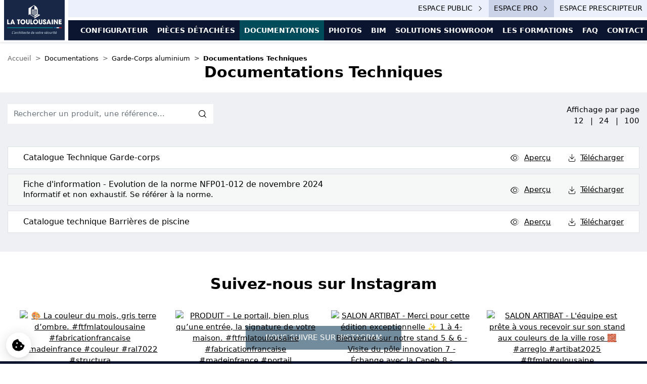

--- FILE ---
content_type: text/html; charset=UTF-8
request_url: https://pro.la-toulousaine.com/fr/documentations/garde-corps-aluminium/documentations-techniques
body_size: 13055
content:


<!DOCTYPE html>
    <html lang="fr">

    <head >
        <script type="text/javascript">
            window.dconf = {"website":"pro","locale":"fr","default_locale":"fr","available_locales":{"fr":{"code":"fr","current":true,"name":"Fran\u00e7ais","uri":"\/fr\/"},"en":{"code":"en","current":false,"name":"Anglais","uri":"\/en\/"}},"cookie_consent":{"policy":{"url":"https:\/\/pro.la-toulousaine.com\/fr\/politique-de-protection-des-donnees"}},"analytics":{"gtm_id":"GTM-KZQG8SF"},"search_engine":{"url":"https:\/\/pro.la-toulousaine.com\/fr\/recherche","min_length":3,"placeholder":"Rechercher une page, un produit ou une notice ..."}}
        </script>

                                <script>
                window.dataLayer = window.dataLayer || [];
                window.gtag = window.gtag || function gtag(){dataLayer.push(arguments);}

                
                gtag('consent', 'default', {
                    'ad_storage': 'denied',
                    'analytics_storage': 'granted',
                    'functionality_storage': 'granted',
                    'personalization_storage': 'denied',
                    'security_storage': 'granted',
                    'wait_for_update': 2000
                });

                gtag('set', 'url_passthrough', true);
            </script>

                        <!-- Google Tag Manager -->
            <script>(function(w,d,s,l,i){w[l]=w[l]||[];w[l].push({'gtm.start':
                        new Date().getTime(),event:'gtm.js'});var f=d.getElementsByTagName(s)[0],
                    j=d.createElement(s),dl=l!='dataLayer'?'&l='+l:'';j.async=true;j.src=
                    'https://www.googletagmanager.com/gtm.js?id='+i+dl;f.parentNode.insertBefore(j,f);
                })(window,document,'script','dataLayer','GTM-KZQG8SF');</script>
            <!-- End Google Tag Manager -->
                                
        <title>Documentations Techniques de Garde-Corps aluminium | Espace professionnel | La Toulousaine</title>
        <meta http-equiv="Content-Type" content="text/html; charset=utf-8" />
<meta charset="UTF-8" />
<meta name="language" content="fr" />
<meta name="robots" content="index, follow" />
<meta name="copyright" content="&amp;copy;2025, La Toulousaine" />
<meta name="description" content="Retrouvez les Documentations Techniques de Garde-Corps aluminium sur le site officiel de La Toulousaine d&eacute;di&eacute; aux professionnels installateurs." />
<meta property="og:site_name" content="Espace professionnel La Toulousaine" />
<meta property="og:type" content="website" />

        <meta content="width=device-width, initial-scale=1, maximum-scale=1, user-scalable=no, minimal-ui" name="viewport">
        <link rel="apple-touch-icon" sizes="180x180" href="/apple-touch-icon.png">
        <link rel="icon" type="image/png" sizes="32x32" href="/favicon-32x32.png">
        <link rel="icon" type="image/png" sizes="16x16" href="/favicon-16x16.png">
        <link rel="manifest" href="/site.webmanifest">
        <link rel="mask-icon" href="/safari-pinned-tab.svg" color="#0c152f">
        <meta name="msapplication-TileColor" content="#da532c">
        <meta name="theme-color" content="#0c152f">

        <link rel="canonical" href="https://pro.la-toulousaine.com/fr/documentations/garde-corps-aluminium/documentations-techniques"/>

        <link rel="alternate" href="https://pro.la-toulousaine.com/fr/documentations/garde-corps-aluminium/documentations-techniques" hreflang="fr"/>
<link rel="alternate" href="https://pro.la-toulousaine.com/en/documentations/aluminium-balustrades/technical-documentation" hreflang="en"/>

        

        
                    <link rel="preconnect" href="https://fonts.googleapis.com">
            <link rel="preconnect" href="https://fonts.gstatic.com" crossorigin>
            <link href="https://fonts.googleapis.com/css2?family=Montserrat:ital,wght@0,100..900;1,100..900&family=Poppins:ital,wght@0,100;0,200;0,300;0,400;0,500;0,600;0,700;0,800;0,900;1,100;1,200;1,300;1,400;1,500;1,600;1,700;1,800;1,900&display=swap" rel="stylesheet">
        
            
    <link rel="stylesheet" href="/build/pro/1006.7fab217a.css" crossorigin="anonymous" integrity="sha384-9bub+pn5Y67TetM8InepKPu/9czKHCmbjFW4W8UiDlxjVRq//g0Zf2eTg0I9EnMo"><link rel="stylesheet" href="/build/pro/js/app.e776081b.css" crossorigin="anonymous" integrity="sha384-1Mqr/7o/7rPpMohYevYX4UBABRKkmBb/rACMV8fVxgi89Na3W6QANLcfQoKSQcQ4">
    </head>

    <body class="content-position-after"  data-controller="header--header">
                <!-- Google Tag Manager (noscript) -->
        <noscript><iframe src="https://www.googletagmanager.com/ns.html?id=GTM-KZQG8SF"
                          height="0" width="0" style="display:none;visibility:hidden"></iframe></noscript>
        <!-- End Google Tag Manager (noscript) -->
        
            
    


    



    
<header
    id="main-header"
    class="header-mode-2 animate__animated animate__fadeIn fixed-top theme-light"
    data-header--header-target="header"
    data-header-scroll-mode="none"
    data-header-content-position="after"
    data-header-collapse-mode="collapse"
    data-header-transparent="false"
>
    

    <div class="header-content" data-header--header-target="headerContent">
        <nav class="navbar theme-light" data-header--header-target="navbar">
            <div class="container"  data-header--header-target="navbarContainer">
                <a href="/fr/" class="navbar-brand navbar-brand-app" data-header--header-target="navbarBrand">
                    <img class="logo logo-default" src="/build/pro/images/common/logo-la-toulousaine-blue.9a9fb8ba.svg" alt="La Toulousaine" />
                    <img class="logo logo-collapsed" src="/build/pro/images/common/logo-la-toulousaine-blue-alt.7cf6366a.svg" alt="La Toulousaine" />
                    <img class="logo logo-mobile" src="/build/pro/images/common/logo-la-toulousaine-blue-alt.7cf6366a.svg" alt="La Toulousaine" />
                </a>

                <div class="navbar-menu-actions">
                    <div class="navbar-actions">
                        




<div class="navbar-action-type-quick-access">
            <a href="//www.la-toulousaine.com/fr/" class="btn btn-link btn-general-website ms-auto" target="_blank" rel="noopener, noreferrer">
            <span>Espace public</span>
            <i class="flt flt-chevron-right ms-2"></i>
        </a>
    
            <a href="/fr/" class="btn btn-link btn-configurator ms-auto active" target="_blank" rel="noopener, noreferrer">
            <span>Espace pro</span>
            <i class="flt flt-chevron-right ms-2"></i>
        </a>
    
            <a href="/fr/espace-prescripteur" class="btn btn-link btn-configurator ms-auto" target="_blank" rel="noopener, noreferrer">
            <span>Espace prescripteur</span>
            <i class="flt flt-chevron-right ms-2"></i>
        </a>
    </div>

                        <div class="navbar-action-type-action">
                                                        


    <div class="dropdown locale-selector">
        <a href="#" class="dropdown-toggle" data-bs-toggle="dropdown" aria-expanded="false" title="Français">
                    <span class="fi fi-fr"></span>

        </a>

        <ul class="dropdown-menu dropdown-menu-end">
                                                                                                                                                                                                                                                                <li>
                        <a class="dropdown-item" href="https://pro.la-toulousaine.com/en/documentations/aluminium-balustrades/technical-documentation" title="Anglais">
                                    <span class="fi fi-gb"></span>

                            <span>Anglais</span>
                        </a>
                    </li>
                                    </ul>
    </div>

                                                        
<div class="eshop-link guest-user">
    <a href="/fr/recherche" title="Rechercher" data-lt-toggle="search-engine">
        <i class="flt flt-loop-alt-2" aria-hidden="true"></i>
    </a>

                                    <a class="login-link" href="/fr/identification" title="Connexion">
                <i class="flt flt-user-alt-1" aria-hidden="true"></i>
            </a>
            
    </div>

                            <button
                                class="navbar-toggler hamburger"
                                type="button"
                                data-bs-toggle="offcanvas"
                                data-bs-target="#offcanvasNavbar"
                                aria-controls="offcanvasNavbar"
                                data-header--header-target="toggle"
                            >
                                <span class="hamburger-box">
                                    <span class="hamburger-inner"></span>
                                </span>
                                <span class="hamburger-label">MENU</span>
                            </button>
                        </div>
                    </div>
                    <div class="row menu-quick-action-row">
                        <div class="col">
                                                                                                                                
    
        <ul class="menu menu-main navbar-nav top-menu mx-auto mb-2 mb-lg-0" data-controller="header--menu" data-js-hover="1">
                    
    
            
    
            
    
            
                            
                        
                        
                                
        
                
        
        
        
        
        
        
        
        
        
        
                <li id="item-item_60" class="mi-style-default level-1 nav-item">                            
                            

    <a href="https://pro.la-toulousaine.com/fr/configurateur" class="nav-link">
            
                            

        
    
    
    <span class="nav-label" id="item-item_60-label">
                            
        
        Configurateur

            </span>

    </a>
    </li>

            
            
                            
                        
                        
                                
                
                                    
                
        
        
        
        
        
        
        
                
        
                <li id="item-item_61" class="mi-style-default level-1 nav-item has-children mega-menu">                            <span class="nav-link no-link">
            
                            

        
    
    
    <span class="nav-label" id="item-item_61-label">
                            
        
        Pièces détachées

            </span>

    </span>
            
                        <div class="content">
                <div class="inner">
                    <div class="nav-container container-fluid">
                        <ul class="children children-level-2 nav-item-list children">
                                        
                            
                        
                        
                                
                
                                    
        
        
        
        
        
        
        
        
                
        
                <li id="item-item_191" class="mi-style-default level-2 nav-item has-children first">                            
                            

    <a href="https://pro.la-toulousaine.com/fr/boutique/rideaux-et-grilles-metalliques" class="nav-link">
            
                            

        
    
    
    <span class="nav-label" id="item-item_191-label">
                            
        
        Rideaux et grilles métalliques

            </span>

    </a>
            
                        <ul class="children children-level-3 nav-item-list children">
                            
                            
                        
                        
                                
        
                
        
        
        
        
        
        
        
        
                
        
                <li id="item-item_199" class="mi-style-default level-3 nav-item first">                            
                            

    <a href="https://pro.la-toulousaine.com/fr/boutique/rideaux-et-grilles-metalliques/vente-en-lot" class="nav-link">
            
                            

        
    
    
    <span class="nav-label" id="item-item_199-label">
                            
        
        Vente en lot

            </span>

    </a>
    </li>

            
            
                            
                        
                        
                                
        
                
        
        
        
        
        
        
        
        
                
        
                <li id="item-item_200" class="mi-style-default level-3 nav-item">                            
                            

    <a href="https://pro.la-toulousaine.com/fr/boutique/rideaux-et-grilles-metalliques/bons-plans" class="nav-link">
            
                            

        
    
    
    <span class="nav-label" id="item-item_200-label">
                            
        
        Bons plans

            </span>

    </a>
    </li>

            
            
                            
                        
                        
                                
        
                
        
        
        
        
        
        
        
        
                
        
                <li id="item-item_201" class="mi-style-default level-3 nav-item">                            
                            

    <a href="https://pro.la-toulousaine.com/fr/boutique/rideaux-et-grilles-metalliques/murax-110" class="nav-link">
            
                            

        
    
    
    <span class="nav-label" id="item-item_201-label">
                            
        
        Murax 110

            </span>

    </a>
    </li>

            
            
                            
                        
                        
                                
        
                
        
        
        
        
        
        
        
        
                
        
                <li id="item-item_202" class="mi-style-default level-3 nav-item">                            
                            

    <a href="https://pro.la-toulousaine.com/fr/boutique/rideaux-et-grilles-metalliques/dentel" class="nav-link">
            
                            

        
    
    
    <span class="nav-label" id="item-item_202-label">
                            
        
        Dentel

            </span>

    </a>
    </li>

            
            
                            
                        
                        
                                
        
                
        
        
        
        
        
        
        
        
                
        
                <li id="item-item_203" class="mi-style-default level-3 nav-item">                            
                            

    <a href="https://pro.la-toulousaine.com/fr/boutique/rideaux-et-grilles-metalliques/murax-47" class="nav-link">
            
                            

        
    
    
    <span class="nav-label" id="item-item_203-label">
                            
        
        Murax 47

            </span>

    </a>
    </li>

            
            
                            
                        
                        
                                
        
                
        
        
        
        
        
        
        
        
                
        
                <li id="item-item_204" class="mi-style-default level-3 nav-item">                            
                            

    <a href="https://pro.la-toulousaine.com/fr/boutique/rideaux-et-grilles-metalliques/murax-vision" class="nav-link">
            
                            

        
    
    
    <span class="nav-label" id="item-item_204-label">
                            
        
        Murax Vision

            </span>

    </a>
    </li>

            
            
                            
                        
                        
                                
        
                
        
        
        
        
        
        
        
        
                
        
                <li id="item-item_205" class="mi-style-default level-3 nav-item">                            
                            

    <a href="https://pro.la-toulousaine.com/fr/boutique/rideaux-et-grilles-metalliques/murax-isole" class="nav-link">
            
                            

        
    
    
    <span class="nav-label" id="item-item_205-label">
                            
        
        Murax Isolé

            </span>

    </a>
    </li>

            
            
                            
                        
                        
                                
        
                
        
        
        
        
        
        
        
        
                
        
                <li id="item-item_206" class="mi-style-default level-3 nav-item">                            
                            

    <a href="https://pro.la-toulousaine.com/fr/boutique/rideaux-et-grilles-metalliques/delial" class="nav-link">
            
                            

        
    
    
    <span class="nav-label" id="item-item_206-label">
                            
        
        Delial

            </span>

    </a>
    </li>

            
            
                            
                        
                        
                                
        
                
        
        
        
        
        
        
        
        
                
        
                <li id="item-item_207" class="mi-style-default level-3 nav-item last">                            
                            

    <a href="https://pro.la-toulousaine.com/fr/boutique/rideaux-et-grilles-metalliques/maquette-grilles-rideaux" class="nav-link">
            
                            

        
    
    
    <span class="nav-label" id="item-item_207-label">
                            
        
        Maquette grilles &amp; rideaux

            </span>

    </a>
    </li>

            

            </ul></li>

            
            
                            
                        
                        
                                
                
                                    
        
        
        
        
        
        
        
        
                
        
                <li id="item-item_192" class="mi-style-default level-2 nav-item has-children">                            
                            

    <a href="https://pro.la-toulousaine.com/fr/boutique/portes-sectionnelles-industrie" class="nav-link">
            
                            

        
    
    
    <span class="nav-label" id="item-item_192-label">
                            
        
        Portes sectionnelles industrie

            </span>

    </a>
            
                        <ul class="children children-level-3 nav-item-list children">
                            
                            
                        
                        
                                
        
                
        
        
        
        
        
        
        
        
                
        
                <li id="item-item_208" class="mi-style-default level-3 nav-item first">                            
                            

    <a href="https://pro.la-toulousaine.com/fr/boutique/portes-sectionnelles-industrie/vente-en-lot" class="nav-link">
            
                            

        
    
    
    <span class="nav-label" id="item-item_208-label">
                            
        
        Vente en lot

            </span>

    </a>
    </li>

            
            
                            
                        
                        
                                
        
                
        
        
        
        
        
        
        
        
                
        
                <li id="item-item_238" class="mi-style-default level-3 nav-item">                            
                            

    <a href="https://pro.la-toulousaine.com/fr/boutique/portes-sectionnelles-industrie/bons-plans" class="nav-link">
            
                            

        
    
    
    <span target="_self" class="nav-label" id="item-item_238-label">
                            
        
        Bons Plans

            </span>

    </a>
    </li>

            
            
                            
                        
                        
                                
        
                
        
        
        
        
        
        
        
        
                
        
                <li id="item-item_209" class="mi-style-default level-3 nav-item">                            
                            

    <a href="https://pro.la-toulousaine.com/fr/boutique/portes-sectionnelles-industrie/tabliers" class="nav-link">
            
                            

        
    
    
    <span class="nav-label" id="item-item_209-label">
                            
        
        Tabliers

            </span>

    </a>
    </li>

            
            
                            
                        
                        
                                
        
                
        
        
        
        
        
        
        
        
                
        
                <li id="item-item_210" class="mi-style-default level-3 nav-item">                            
                            

    <a href="https://pro.la-toulousaine.com/fr/boutique/portes-sectionnelles-industrie/rails" class="nav-link">
            
                            

        
    
    
    <span class="nav-label" id="item-item_210-label">
                            
        
        Rails

            </span>

    </a>
    </li>

            
            
                            
                        
                        
                                
        
                
        
        
        
        
        
        
        
        
                
        
                <li id="item-item_211" class="mi-style-default level-3 nav-item">                            
                            

    <a href="https://pro.la-toulousaine.com/fr/boutique/portes-sectionnelles-industrie/axes" class="nav-link">
            
                            

        
    
    
    <span class="nav-label" id="item-item_211-label">
                            
        
        Axes

            </span>

    </a>
    </li>

            
            
                            
                        
                        
                                
        
                
        
        
        
        
        
        
        
        
                
        
                <li id="item-item_212" class="mi-style-default level-3 nav-item">                            
                            

    <a href="https://pro.la-toulousaine.com/fr/boutique/portes-sectionnelles-industrie/motorisations" class="nav-link">
            
                            

        
    
    
    <span class="nav-label" id="item-item_212-label">
                            
        
        Motorisations

            </span>

    </a>
    </li>

            
            
                            
                        
                        
                                
        
                
        
        
        
        
        
        
        
        
                
        
                <li id="item-item_213" class="mi-style-default level-3 nav-item">                            
                            

    <a href="https://pro.la-toulousaine.com/fr/boutique/portes-sectionnelles-industrie/organes-de-commande-et-automatisme" class="nav-link">
            
                            

        
    
    
    <span class="nav-label" id="item-item_213-label">
                            
        
        Organes de commande et automatisme

            </span>

    </a>
    </li>

            
            
                            
                        
                        
                                
        
                
        
        
        
        
        
        
        
        
                
        
                <li id="item-item_214" class="mi-style-default level-3 nav-item">                            
                            

    <a href="https://pro.la-toulousaine.com/fr/boutique/portes-sectionnelles-industrie/accessoires-tablier" class="nav-link">
            
                            

        
    
    
    <span class="nav-label" id="item-item_214-label">
                            
        
        Accessoires tablier

            </span>

    </a>
    </li>

            
            
                            
                        
                        
                                
        
                
        
        
        
        
        
        
        
        
                
        
                <li id="item-item_215" class="mi-style-default level-3 nav-item last">                            
                            

    <a href="https://pro.la-toulousaine.com/fr/boutique/portes-sectionnelles-industrie/accessoires-motorisation" class="nav-link">
            
                            

        
    
    
    <span class="nav-label" id="item-item_215-label">
                            
        
        Accessoires motorisation

            </span>

    </a>
    </li>

            

            </ul></li>

            
            
                            
                        
                        
                                
                
                                    
        
        
        
        
        
        
        
                
                
        
                <li id="item-item_193" class="mi-style-default level-2 nav-item has-children">            
                                        <ul class="children children-level-3 nav-item-list children">
                            
                            
                        
                        
                                
                
                                    
        
        
        
        
        
        
        
        
                
        
                <li id="item-item_194" class="mi-style-default level-3 nav-item has-children first">                            
                            

    <a href="https://pro.la-toulousaine.com/fr/boutique/portes-sectionnelles-habitat" class="nav-link">
            
                            

        
    
    
    <span class="nav-label" id="item-item_194-label">
                            
        
        Portes sectionnelles habitat

            </span>

    </a>
            
                        <ul class="children children-level-4 nav-item-list children">
                            
                            
                        
                        
                                
        
                
        
        
        
        
        
        
        
        
                
        
                <li id="item-item_216" class="mi-style-default level-4 nav-item first">                            
                            

    <a href="https://pro.la-toulousaine.com/fr/boutique/portes-sectionnelles-habitat/vente-en-lot" class="nav-link">
            
                            

        
    
    
    <span class="nav-label" id="item-item_216-label">
                            
        
        Vente en lot

            </span>

    </a>
    </li>

            
            
                            
                        
                        
                                
        
                
        
        
        
        
        
        
        
        
                
        
                <li id="item-item_217" class="mi-style-default level-4 nav-item">                            
                            

    <a href="https://pro.la-toulousaine.com/fr/boutique/portes-sectionnelles-habitat/bons-plans" class="nav-link">
            
                            

        
    
    
    <span class="nav-label" id="item-item_217-label">
                            
        
        Bons plans

            </span>

    </a>
    </li>

            
            
                            
                        
                        
                                
        
                
        
        
        
        
        
        
        
        
                
        
                <li id="item-item_218" class="mi-style-default level-4 nav-item">                            
                            

    <a href="https://pro.la-toulousaine.com/fr/boutique/portes-sectionnelles-habitat/refoulement-vertical" class="nav-link">
            
                            

        
    
    
    <span class="nav-label" id="item-item_218-label">
                            
        
        Sectionnelle

            </span>

    </a>
    </li>

            
            
                            
                        
                        
                                
        
                
        
        
        
        
        
        
        
        
                
        
                <li id="item-item_219" class="mi-style-default level-4 nav-item last">                            
                            

    <a href="https://pro.la-toulousaine.com/fr/boutique/portes-sectionnelles-habitat/deplacement-lateral" class="nav-link">
            
                            

        
    
    
    <span class="nav-label" id="item-item_219-label">
                            
        
        Déplacement latéral

            </span>

    </a>
    </li>

            

            </ul></li>

            
                </ul>
                            <ul class="children children-level-3 nav-item-list children">
                            
                            
                        
                        
                                
                
                                    
        
        
        
        
        
        
        
        
                
        
                <li id="item-item_195" class="mi-style-default level-3 nav-item has-children last">                            
                            

    <a href="https://pro.la-toulousaine.com/fr/boutique/garde-corps-aluminium" class="nav-link">
            
                            

        
    
    
    <span class="nav-label" id="item-item_195-label">
                            
        
        Garde-corps aluminium

            </span>

    </a>
            
                        <ul class="children children-level-4 nav-item-list children">
                            
                            
                        
                        
                                
        
                
        
        
        
        
        
        
        
        
                
        
                <li id="item-item_220" class="mi-style-default level-4 nav-item first last">                            
                            

    <a href="https://pro.la-toulousaine.com/fr/boutique/garde-corps-aluminium/bons-plans" class="nav-link">
            
                            

        
    
    
    <span class="nav-label" id="item-item_220-label">
                            
        
        Bons plans

            </span>

    </a>
    </li>

            

            </ul></li>

            
                </ul>
            </li>

            
            
                            
                        
                        
                                
                
                                    
        
        
        
        
        
        
        
                
                
        
                <li id="item-item_196" class="mi-style-default level-2 nav-item has-children last">            
                                        <ul class="children children-level-3 nav-item-list children">
                            
                            
                        
                        
                                
                
                                    
        
        
        
        
        
        
        
        
                
        
                <li id="item-item_197" class="mi-style-default level-3 nav-item has-children first">                            
                            

    <a href="https://pro.la-toulousaine.com/fr/boutique/portails-et-clotures-aluminium" class="nav-link">
            
                            

        
    
    
    <span class="nav-label" id="item-item_197-label">
                            
        
        Portails et clôtures aluminium

            </span>

    </a>
            
                        <ul class="children children-level-4 nav-item-list children">
                            
                            
                        
                        
                                
        
                
        
        
        
        
        
        
        
        
                
        
                <li id="item-item_222" class="mi-style-default level-4 nav-item first">                            
                            

    <a href="https://pro.la-toulousaine.com/fr/boutique/portails-et-clotures-aluminium/vente-en-lot" class="nav-link">
            
                            

        
    
    
    <span class="nav-label" id="item-item_222-label">
                            
        
        Vente en lot

            </span>

    </a>
    </li>

            
            
                            
                        
                        
                                
        
                
        
        
        
        
        
        
        
        
                
        
                <li id="item-item_223" class="mi-style-default level-4 nav-item">                            
                            

    <a href="https://pro.la-toulousaine.com/fr/boutique/portails-et-clotures-aluminium/bons-plans" class="nav-link">
            
                            

        
    
    
    <span class="nav-label" id="item-item_223-label">
                            
        
        Bons plans

            </span>

    </a>
    </li>

            
            
                            
                        
                        
                                
        
                
        
        
        
        
        
        
        
        
                
        
                <li id="item-item_224" class="mi-style-default level-4 nav-item">                            
                            

    <a href="https://pro.la-toulousaine.com/fr/boutique/portails-et-clotures-aluminium/battant" class="nav-link">
            
                            

        
    
    
    <span class="nav-label" id="item-item_224-label">
                            
        
        Battant

            </span>

    </a>
    </li>

            
            
                            
                        
                        
                                
        
                
        
        
        
        
        
        
        
        
                
        
                <li id="item-item_225" class="mi-style-default level-4 nav-item">                            
                            

    <a href="https://pro.la-toulousaine.com/fr/boutique/portails-et-clotures-aluminium/coulissant" class="nav-link">
            
                            

        
    
    
    <span class="nav-label" id="item-item_225-label">
                            
        
        Coulissant

            </span>

    </a>
    </li>

            
            
                            
                        
                        
                                
        
                
        
        
        
        
        
        
        
        
                
        
                <li id="item-item_226" class="mi-style-default level-4 nav-item">                            
                            

    <a href="https://pro.la-toulousaine.com/fr/boutique/portails-et-clotures-aluminium/clotures" class="nav-link">
            
                            

        
    
    
    <span class="nav-label" id="item-item_226-label">
                            
        
        Clôtures

            </span>

    </a>
    </li>

            
            
                            
                        
                        
                                
        
                
        
        
        
        
        
        
        
        
                
        
                <li id="item-item_227" class="mi-style-default level-4 nav-item last">                            
                            

    <a href="https://pro.la-toulousaine.com/fr/boutique/portails-et-clotures-aluminium/maquette-portails" class="nav-link">
            
                            

        
    
    
    <span class="nav-label" id="item-item_227-label">
                            
        
        Maquette portails

            </span>

    </a>
    </li>

            

            </ul></li>

            
                </ul>
                            <ul class="children children-level-3 nav-item-list children">
                            
                            
                        
                        
                                
        
                
        
        
        
        
        
        
        
        
                
        
                <li id="item-item_198" class="mi-style-default level-3 nav-item last">                            
                            

    <a href="https://pro.la-toulousaine.com/fr/boutique/nuanciers-plv" class="nav-link">
            
                            

        
    
    
    <span class="nav-label" id="item-item_198-label">
                            
        
        Nuanciers &amp; PLV

            </span>

    </a>
    </li>

            
                </ul>
            </li>

            

                        </ul>
                    </div>
                </div>
            </div></li>

            
            
                            
                        
                        
                                
                
                                    
                
        
        
        
        
        
        
        
                
        
                <li id="item-item_62" class="mi-style-default level-1 nav-item has-children mega-menu">                            <span class="nav-link no-link">
            
                            

        
    
    
    <span class="nav-label" id="item-item_62-label">
                            
        
        Documentations

            </span>

    </span>
            
                        <div class="content">
                <div class="inner">
                    <div class="nav-container container-fluid">
                        <ul class="children children-level-2 nav-item-list children">
                                        
                            
                        
                        
                                
                
                                    
        
        
        
        
        
        
        
        
                
        
                <li id="item-item_101" class="mi-style-default level-2 nav-item has-children first">                            <span class="nav-link no-link">
            
                            

        
    
    
    <span class="nav-label" id="item-item_101-label">
                            
        
        Rideaux et grilles métalliques

            </span>

    </span>
            
                        <ul class="children children-level-3 nav-item-list children">
                            
                            
                        
                        
                                
        
                
        
        
        
        
        
        
        
        
                
        
                <li id="item-item_105" class="mi-style-default level-3 nav-item first">                            
                            

    <a href="https://pro.la-toulousaine.com/fr/documentations/rideaux-et-grilles-metalliques/documentations-commerciales" class="nav-link">
            
                            

        
    
    
    <span class="nav-label" id="item-item_105-label">
                            
        
        Documentations commerciales

            </span>

    </a>
    </li>

            
            
                            
                        
                        
                                
        
                
        
        
        
        
        
        
        
        
                
        
                <li id="item-item_102" class="mi-style-default level-3 nav-item">                            
                            

    <a href="https://pro.la-toulousaine.com/fr/documentations/rideaux-et-grilles-metalliques/documentations-techniques" class="nav-link">
            
                            

        
    
    
    <span class="nav-label" id="item-item_102-label">
                            
        
        Documentations techniques

            </span>

    </a>
    </li>

            
            
                            
                        
                        
                                
        
                
        
        
        
        
        
        
        
        
                
        
                <li id="item-item_104" class="mi-style-default level-3 nav-item">                            
                            

    <a href="https://pro.la-toulousaine.com/fr/documentations/rideaux-et-grilles-metalliques/notices" class="nav-link">
            
                            

        
    
    
    <span class="nav-label" id="item-item_104-label">
                            
        
        Notices

            </span>

    </a>
    </li>

            
            
                            
                        
                        
                                
        
                
        
        
        
        
        
        
        
        
                
        
                <li id="item-item_103" class="mi-style-default level-3 nav-item">                            
                            

    <a href="https://pro.la-toulousaine.com/fr/documentations/rideaux-et-grilles-metalliques/certifications-garanties" class="nav-link">
            
                            

        
    
    
    <span class="nav-label" id="item-item_103-label">
                            
        
        Certifications &amp; Garanties

            </span>

    </a>
    </li>

            
            
                            
                        
                        
                                
        
                
        
        
        
        
        
        
        
        
                
        
                <li id="item-item_106" class="mi-style-default level-3 nav-item last">                            
                            

    <a href="https://pro.la-toulousaine.com/fr/documentations/rideaux-et-grilles-metalliques/cctp" class="nav-link">
            
                            

        
    
    
    <span class="nav-label" id="item-item_106-label">
                            
        
        CCTP

            </span>

    </a>
    </li>

            

            </ul></li>

            
            
                            
                        
                        
                                
                
                                    
        
        
        
        
        
        
        
        
                
        
                <li id="item-item_107" class="mi-style-default level-2 nav-item has-children">                            <span class="nav-link no-link">
            
                            

        
    
    
    <span class="nav-label" id="item-item_107-label">
                            
        
        Portes Sectionnelles Industrie

            </span>

    </span>
            
                        <ul class="children children-level-3 nav-item-list children">
                            
                            
                        
                        
                                
        
                
        
        
        
        
        
        
        
        
                
        
                <li id="item-item_111" class="mi-style-default level-3 nav-item first">                            
                            

    <a href="https://pro.la-toulousaine.com/fr/documentations/portes-sectionnelles-industrie/documentations-commerciales" class="nav-link">
            
                            

        
    
    
    <span class="nav-label" id="item-item_111-label">
                            
        
        Documentations Commerciales

            </span>

    </a>
    </li>

            
            
                            
                        
                        
                                
        
                
        
        
        
        
        
        
        
        
                
        
                <li id="item-item_108" class="mi-style-default level-3 nav-item">                            
                            

    <a href="https://pro.la-toulousaine.com/fr/documentations/portes-sectionnelles-industrie/documentations-techniques" class="nav-link">
            
                            

        
    
    
    <span class="nav-label" id="item-item_108-label">
                            
        
        Documentations Techniques

            </span>

    </a>
    </li>

            
            
                            
                        
                        
                                
        
                
        
        
        
        
        
        
        
        
                
        
                <li id="item-item_109" class="mi-style-default level-3 nav-item">                            
                            

    <a href="https://pro.la-toulousaine.com/fr/documentations/portes-sectionnelles-industrie/notices" class="nav-link">
            
                            

        
    
    
    <span class="nav-label" id="item-item_109-label">
                            
        
        Notices

            </span>

    </a>
    </li>

            
            
                            
                        
                        
                                
        
                
        
        
        
        
        
        
        
        
                
        
                <li id="item-item_110" class="mi-style-default level-3 nav-item">                            
                            

    <a href="https://pro.la-toulousaine.com/fr/documentations/portes-sectionnelles-industrie/certifications-garanties" class="nav-link">
            
                            

        
    
    
    <span class="nav-label" id="item-item_110-label">
                            
        
        Certifications &amp; Garanties

            </span>

    </a>
    </li>

            
            
                            
                        
                        
                                
        
                
        
        
        
        
        
        
        
        
                
        
                <li id="item-item_112" class="mi-style-default level-3 nav-item last">                            
                            

    <a href="https://pro.la-toulousaine.com/fr/documentations/portes-sectionnelles-industrie/cctp" class="nav-link">
            
                            

        
    
    
    <span class="nav-label" id="item-item_112-label">
                            
        
        CCTP

            </span>

    </a>
    </li>

            

            </ul></li>

            
            
                            
                        
                        
                                
                
                                    
        
        
        
        
        
        
        
        
                
        
                <li id="item-item_115" class="mi-style-default level-2 nav-item has-children">                            <span class="nav-link no-link">
            
                            

        
    
    
    <span class="nav-label" id="item-item_115-label">
                            
        
        Portes de garage habitat

            </span>

    </span>
            
                        <ul class="children children-level-3 nav-item-list children">
                            
                            
                        
                        
                                
        
                
        
        
        
        
        
        
        
        
                
        
                <li id="item-item_137" class="mi-style-default level-3 nav-item first">                            
                            

    <a href="https://pro.la-toulousaine.com/fr/documentations/portes-de-garage-habitat/documentations-commerciales" class="nav-link">
            
                            

        
    
    
    <span class="nav-label" id="item-item_137-label">
                            
        
        Documentations Commerciales

            </span>

    </a>
    </li>

            
            
                            
                        
                        
                                
        
                
        
        
        
        
        
        
        
        
                
        
                <li id="item-item_128" class="mi-style-default level-3 nav-item">                            
                            

    <a href="https://pro.la-toulousaine.com/fr/documentations/portes-de-garage-habitat/documentations-techniques" class="nav-link">
            
                            

        
    
    
    <span class="nav-label" id="item-item_128-label">
                            
        
        Documentations techniques

            </span>

    </a>
    </li>

            
            
                            
                        
                        
                                
        
                
        
        
        
        
        
        
        
        
                
        
                <li id="item-item_133" class="mi-style-default level-3 nav-item">                            
                            

    <a href="https://pro.la-toulousaine.com/fr/documentations/portes-de-garage-habitat/notices" class="nav-link">
            
                            

        
    
    
    <span class="nav-label" id="item-item_133-label">
                            
        
        Notices

            </span>

    </a>
    </li>

            
            
                            
                        
                        
                                
        
                
        
        
        
        
        
        
        
        
                
        
                <li id="item-item_129" class="mi-style-default level-3 nav-item">                            
                            

    <a href="https://pro.la-toulousaine.com/fr/documentations/portes-de-garage-habitat/certifications-garanties" class="nav-link">
            
                            

        
    
    
    <span class="nav-label" id="item-item_129-label">
                            
        
        Certifications &amp; Garanties

            </span>

    </a>
    </li>

            
            
                            
                        
                        
                                
        
                
        
        
        
        
        
        
        
        
                
        
                <li id="item-item_141" class="mi-style-default level-3 nav-item last">                            
                            

    <a href="https://pro.la-toulousaine.com/fr/documentations/portes-de-garage-habitat/cctp" class="nav-link">
            
                            

        
    
    
    <span class="nav-label" id="item-item_141-label">
                            
        
        CCTP

            </span>

    </a>
    </li>

            

            </ul></li>

            
            
                            
                        
                        
                                
                
                                    
        
        
        
        
        
        
        
        
                
        
                <li id="item-item_117" class="mi-style-default level-2 nav-item has-children">                            <span class="nav-link no-link">
            
                            

        
    
    
    <span class="nav-label" id="item-item_117-label">
                            
        
        Portails et clôtures aluminium

            </span>

    </span>
            
                        <ul class="children children-level-3 nav-item-list children">
                            
                            
                        
                        
                                
        
                
        
        
        
        
        
        
        
        
                
        
                <li id="item-item_138" class="mi-style-default level-3 nav-item first">                            
                            

    <a href="https://pro.la-toulousaine.com/fr/documentations/portails-et-clotures-aluminium/documentations-commerciales" class="nav-link">
            
                            

        
    
    
    <span class="nav-label" id="item-item_138-label">
                            
        
        Documentations Commerciales

            </span>

    </a>
    </li>

            
            
                            
                        
                        
                                
        
                
        
        
        
        
        
        
        
        
                
        
                <li id="item-item_127" class="mi-style-default level-3 nav-item">                            
                            

    <a href="https://pro.la-toulousaine.com/fr/documentations/portails-et-clotures-aluminium/documentations-techniques" class="nav-link">
            
                            

        
    
    
    <span class="nav-label" id="item-item_127-label">
                            
        
        Documentations techniques

            </span>

    </a>
    </li>

            
            
                            
                        
                        
                                
        
                
        
        
        
        
        
        
        
        
                
        
                <li id="item-item_134" class="mi-style-default level-3 nav-item">                            
                            

    <a href="https://pro.la-toulousaine.com/fr/documentations/portails-et-clotures-aluminium/notices" class="nav-link">
            
                            

        
    
    
    <span class="nav-label" id="item-item_134-label">
                            
        
        Notices

            </span>

    </a>
    </li>

            
            
                            
                        
                        
                                
        
                
        
        
        
        
        
        
        
        
                
        
                <li id="item-item_130" class="mi-style-default level-3 nav-item">                            
                            

    <a href="https://pro.la-toulousaine.com/fr/documentations/portails-et-clotures-aluminium/certifications-garanties" class="nav-link">
            
                            

        
    
    
    <span class="nav-label" id="item-item_130-label">
                            
        
        Certifications &amp; Garanties

            </span>

    </a>
    </li>

            
            
                            
                        
                        
                                
        
                
        
        
        
        
        
        
        
        
                
        
                <li id="item-item_142" class="mi-style-default level-3 nav-item last">                            
                            

    <a href="https://pro.la-toulousaine.com/fr/documentations/portails-et-clotures-aluminium/cctp" class="nav-link">
            
                            

        
    
    
    <span class="nav-label" id="item-item_142-label">
                            
        
        CCTP

            </span>

    </a>
    </li>

            

            </ul></li>

            
            
                            
                        
                        
                                
                
                                    
        
        
        
        
        
        
        
        
                
        
                <li id="item-item_248" class="mi-style-style_1 level-2 nav-item has-children">                            <span class="nav-link no-link">
            
                            

        
    
    
    <span class="nav-label" id="item-item_248-label">
                            
        
        Pergolas

            </span>

    </span>
            
                        <ul class="children children-level-3 nav-item-list children">
                            
                            
                        
                        
                                
        
                
        
        
        
        
        
        
        
        
                
        
                <li id="item-item_249" class="mi-style-default level-3 nav-item first">                            
                            

    <a href="https://pro.la-toulousaine.com/fr/documentations/pergolas-toiles-et-bioclimatiques/documentations-commerciales" class="nav-link">
            
                            

        
    
    
    <span class="nav-label" id="item-item_249-label">
                            
        
        Documentations Commerciales

            </span>

    </a>
    </li>

            
            
                            
                        
                        
                                
        
                
        
        
        
        
        
        
        
        
                
        
                <li id="item-item_272" class="mi-style-default level-3 nav-item">                            
                            

    <a href="https://pro.la-toulousaine.com/fr/documentations/pergolas-toiles-et-bioclimatiques/documentations-techniques" class="nav-link">
            
                            

        
    
    
    <span class="nav-label" id="item-item_272-label">
                            
        
        Documentations techniques

            </span>

    </a>
    </li>

            
            
                            
                        
                        
                                
        
                
        
        
        
        
        
        
        
        
                
        
                <li id="item-item_252" class="mi-style-default level-3 nav-item">                            
                            

    <a href="https://pro.la-toulousaine.com/fr/documentations/pergolas-toiles-et-bioclimatiques/notices" class="nav-link">
            
                            

        
    
    
    <span class="nav-label" id="item-item_252-label">
                            
        
        Notices

            </span>

    </a>
    </li>

            
            
                            
                        
                        
                                
        
                
        
        
        
        
        
        
        
        
                
        
                <li id="item-item_264" class="mi-style-default level-3 nav-item last">                            
                            

    <a href="https://pro.la-toulousaine.com/fr/documentations/pergolas-toiles-et-bioclimatiques/certifications-garanties" class="nav-link">
            
                            

        
    
    
    <span class="nav-label" id="item-item_264-label">
                            
        
        Certifications &amp; Garanties

            </span>

    </a>
    </li>

            

            </ul></li>

            
            
                            
                        
                        
                                
                
                                    
        
        
        
        
        
        
        
        
                
        
                <li id="item-item_121" class="mi-style-default level-2 nav-item has-children">                            <span class="nav-link no-link">
            
                            

        
    
    
    <span class="nav-label" id="item-item_121-label">
                            
        
        Garde-corps et barrières de piscine

            </span>

    </span>
            
                        <ul class="children children-level-3 nav-item-list children">
                            
                            
                        
                        
                                
        
                
        
        
        
        
        
        
        
        
                
        
                <li id="item-item_140" class="mi-style-default level-3 nav-item first">                            
                            

    <a href="https://pro.la-toulousaine.com/fr/documentations/garde-corps-aluminium/documentations-commerciales" class="nav-link">
            
                            

        
    
    
    <span class="nav-label" id="item-item_140-label">
                            
        
        Documentations Commerciales

            </span>

    </a>
    </li>

            
            
                            
                        
                        
                                
        
                
        
        
        
        
        
        
        
        
                
        
                <li id="item-item_125" class="mi-style-default level-3 nav-item">                            
                            

    <a href="https://pro.la-toulousaine.com/fr/documentations/garde-corps-aluminium/documentations-techniques" class="nav-link">
            
                            

        
    
    
    <span class="nav-label" id="item-item_125-label">
                            
        
        Documentations techniques

            </span>

    </a>
    </li>

            
            
                            
                        
                        
                                
        
                
        
        
        
        
        
        
        
        
                
        
                <li id="item-item_136" class="mi-style-default level-3 nav-item">                            
                            

    <a href="https://pro.la-toulousaine.com/fr/documentations/garde-corps-aluminium/notices" class="nav-link">
            
                            

        
    
    
    <span class="nav-label" id="item-item_136-label">
                            
        
        Notices

            </span>

    </a>
    </li>

            
            
                            
                        
                        
                                
        
                
        
        
        
        
        
        
        
        
                
        
                <li id="item-item_132" class="mi-style-default level-3 nav-item">                            
                            

    <a href="https://pro.la-toulousaine.com/fr/documentations/garde-corps-aluminium/certifications-garanties" class="nav-link">
            
                            

        
    
    
    <span class="nav-label" id="item-item_132-label">
                            
        
        Certifications &amp; Garanties

            </span>

    </a>
    </li>

            
            
                            
                        
                        
                                
        
                
        
        
        
        
        
        
        
        
                
        
                <li id="item-item_143" class="mi-style-default level-3 nav-item last">                            
                            

    <a href="https://pro.la-toulousaine.com/fr/documentations/garde-corps-aluminium/cctp" class="nav-link">
            
                            

        
    
    
    <span class="nav-label" id="item-item_143-label">
                            
        
        CCTP

            </span>

    </a>
    </li>

            

            </ul></li>

            
            
                            
                        
                        
                                
                
                                    
        
        
        
        
        
        
        
        
                
        
                <li id="item-item_119" class="mi-style-default level-2 nav-item has-children last">                            <span class="nav-link no-link">
            
                            

        
    
    
    <span class="nav-label" id="item-item_119-label">
                            
        
        Volets roulants de sécurité

            </span>

    </span>
            
                        <ul class="children children-level-3 nav-item-list children">
                            
                            
                        
                        
                                
        
                
        
        
        
        
        
        
        
        
                
        
                <li id="item-item_139" class="mi-style-default level-3 nav-item first">                            
                            

    <a href="https://pro.la-toulousaine.com/fr/documentations/volets-roulants/documentations-commerciales" class="nav-link">
            
                            

        
    
    
    <span class="nav-label" id="item-item_139-label">
                            
        
        Documentations Commerciales

            </span>

    </a>
    </li>

            
            
                            
                        
                        
                                
        
                
        
        
        
        
        
        
        
        
                
        
                <li id="item-item_126" class="mi-style-default level-3 nav-item">                            
                            

    <a href="https://pro.la-toulousaine.com/fr/documentations/volets-roulants/documentations-techniques" class="nav-link">
            
                            

        
    
    
    <span class="nav-label" id="item-item_126-label">
                            
        
        Documentations techniques

            </span>

    </a>
    </li>

            
            
                            
                        
                        
                                
        
                
        
        
        
        
        
        
        
        
                
        
                <li id="item-item_135" class="mi-style-default level-3 nav-item">                            
                            

    <a href="https://pro.la-toulousaine.com/fr/documentations/volets-roulants/notices" class="nav-link">
            
                            

        
    
    
    <span class="nav-label" id="item-item_135-label">
                            
        
        Notices

            </span>

    </a>
    </li>

            
            
                            
                        
                        
                                
        
                
        
        
        
        
        
        
        
        
                
        
                <li id="item-item_131" class="mi-style-default level-3 nav-item last">                            
                            

    <a href="https://pro.la-toulousaine.com/fr/documentations/volets-roulants/certifications-garanties" class="nav-link">
            
                            

        
    
    
    <span class="nav-label" id="item-item_131-label">
                            
        
        Certifications &amp; Garanties

            </span>

    </a>
    </li>

            

            </ul></li>

            

                        </ul>
                    </div>
                </div>
            </div></li>

            
            
                            
                        
                        
                                
                
                                    
                
        
        
        
        
        
        
        
                
        
                <li id="item-item_64" class="mi-style-default level-1 nav-item has-children mega-menu">                            <span class="nav-link no-link">
            
                            

        
    
    
    <span class="nav-label" id="item-item_64-label">
                            
        
        Photos

            </span>

    </span>
            
                        <div class="content">
                <div class="inner">
                    <div class="nav-container container-fluid">
                        <ul class="children children-level-2 nav-item-list children">
                                        
                            
                        
                        
                                
                
                                    
        
        
        
        
        
        
        
        
                
        
                <li id="item-item_99" class="mi-style-default level-2 nav-item has-children first">                            <span class="nav-link no-link">
            
                            

        
    
    
    <span class="nav-label" id="item-item_99-label">
                            
        
        Rideaux et grilles métalliques

            </span>

    </span>
            
                        <ul class="children children-level-3 nav-item-list children">
                            
                            
                        
                        
                                
        
                
        
        
        
        
        
        
        
        
                
        
                <li id="item-item_100" class="mi-style-default level-3 nav-item first last">                            
                            

    <a href="https://pro.la-toulousaine.com/fr/documentations/rideaux-et-grilles-metalliques/photos" class="nav-link">
            
                            

        
    
    
    <span class="nav-label" id="item-item_100-label">
                            
        
        Photos

            </span>

    </a>
    </li>

            

            </ul></li>

            
            
                            
                        
                        
                                
                
                                    
        
        
        
        
        
        
        
        
                
        
                <li id="item-item_113" class="mi-style-default level-2 nav-item has-children">                            <span class="nav-link no-link">
            
                            

        
    
    
    <span class="nav-label" id="item-item_113-label">
                            
        
        Portes Sectionnelles Industrie

            </span>

    </span>
            
                        <ul class="children children-level-3 nav-item-list children">
                            
                            
                        
                        
                                
        
                
        
        
        
        
        
        
        
        
                
        
                <li id="item-item_114" class="mi-style-default level-3 nav-item first last">                            
                            

    <a href="https://pro.la-toulousaine.com/fr/documentations/portes-sectionnelles-industrie/photos" class="nav-link">
            
                            

        
    
    
    <span class="nav-label" id="item-item_114-label">
                            
        
        Photos

            </span>

    </a>
    </li>

            

            </ul></li>

            
            
                            
                        
                        
                                
                
                                    
        
        
        
        
        
        
        
        
                
        
                <li id="item-item_116" class="mi-style-default level-2 nav-item has-children">                            <span class="nav-link no-link">
            
                            

        
    
    
    <span class="nav-label" id="item-item_116-label">
                            
        
        Portes de garage habitat

            </span>

    </span>
            
                        <ul class="children children-level-3 nav-item-list children">
                            
                            
                        
                        
                                
        
                
        
        
        
        
        
        
        
        
                
        
                <li id="item-item_147" class="mi-style-default level-3 nav-item first last">                            
                            

    <a href="https://pro.la-toulousaine.com/fr/documentations/portes-de-garage-habitat/photos" class="nav-link">
            
                            

        
    
    
    <span class="nav-label" id="item-item_147-label">
                            
        
        Photos

            </span>

    </a>
    </li>

            

            </ul></li>

            
            
                            
                        
                        
                                
                
                                    
        
        
        
        
        
        
        
        
                
        
                <li id="item-item_118" class="mi-style-default level-2 nav-item has-children">                            <span class="nav-link no-link">
            
                            

        
    
    
    <span class="nav-label" id="item-item_118-label">
                            
        
        Portails aluminium

            </span>

    </span>
            
                        <ul class="children children-level-3 nav-item-list children">
                            
                            
                        
                        
                                
        
                
        
        
        
        
        
        
        
        
                
        
                <li id="item-item_148" class="mi-style-default level-3 nav-item first last">                            
                            

    <a href="https://pro.la-toulousaine.com/fr/documentations/portails-et-clotures-aluminium/photos" class="nav-link">
            
                            

        
    
    
    <span class="nav-label" id="item-item_148-label">
                            
        
        Photos

            </span>

    </a>
    </li>

            

            </ul></li>

            
            
                            
                        
                        
                                
                
                                    
        
        
        
        
        
        
        
        
                
        
                <li id="item-item_120" class="mi-style-default level-2 nav-item has-children">                            <span class="nav-link no-link">
            
                            

        
    
    
    <span class="nav-label" id="item-item_120-label">
                            
        
        Clôtures et claustras

            </span>

    </span>
            
                        <ul class="children children-level-3 nav-item-list children">
                            
                            
                        
                        
                                
        
                
        
        
        
        
        
        
        
        
                
        
                <li id="item-item_149" class="mi-style-default level-3 nav-item first last">                            
                            

    <a href="https://pro.la-toulousaine.com/fr/documentations/claustras-aluminium/photos" class="nav-link">
            
                            

        
    
    
    <span class="nav-label" id="item-item_149-label">
                            
        
        Photos

            </span>

    </a>
    </li>

            

            </ul></li>

            
            
                            
                        
                        
                                
                
                                    
        
        
        
        
        
        
        
        
                
        
                <li id="item-item_250" class="mi-style-style_1 level-2 nav-item has-children">                            <span class="nav-link no-link">
            
                            

        
    
    
    <span class="nav-label" id="item-item_250-label">
                            
        
        Pergolas

            </span>

    </span>
            
                        <ul class="children children-level-3 nav-item-list children">
                            
                            
                        
                        
                                
        
                
        
        
        
        
        
        
        
        
                
        
                <li id="item-item_251" class="mi-style-default level-3 nav-item first last">                            
                            

    <a href="https://pro.la-toulousaine.com/fr/documentations/pergolas-toiles-et-bioclimatiques/photos" class="nav-link">
            
                            

        
    
    
    <span class="nav-label" id="item-item_251-label">
                            
        
        Photos

            </span>

    </a>
    </li>

            

            </ul></li>

            
            
                            
                        
                        
                                
                
                                    
        
        
        
        
        
        
        
        
                
        
                <li id="item-item_122" class="mi-style-default level-2 nav-item has-children">                            <span class="nav-link no-link">
            
                            

        
    
    
    <span class="nav-label" id="item-item_122-label">
                            
        
        Garde-corps aluminium

            </span>

    </span>
            
                        <ul class="children children-level-3 nav-item-list children">
                            
                            
                        
                        
                                
        
                
        
        
        
        
        
        
        
        
                
        
                <li id="item-item_146" class="mi-style-default level-3 nav-item first last">                            
                            

    <a href="https://pro.la-toulousaine.com/fr/documentations/garde-corps-aluminium/photos" class="nav-link">
            
                            

        
    
    
    <span class="nav-label" id="item-item_146-label">
                            
        
        Photos

            </span>

    </a>
    </li>

            

            </ul></li>

            
            
                            
                        
                        
                                
                
                                    
        
        
        
        
        
        
        
        
                
        
                <li id="item-item_253" class="mi-style-style_1 level-2 nav-item has-children">                            <span class="nav-link no-link">
            
                            

        
    
    
    <span class="nav-label" id="item-item_253-label">
                            
        
        Barrières de piscine

            </span>

    </span>
            
                        <ul class="children children-level-3 nav-item-list children">
                            
                            
                        
                        
                                
        
                
        
        
        
        
        
        
        
        
                
        
                <li id="item-item_254" class="mi-style-default level-3 nav-item first last">                            
                            

    <a href="https://pro.la-toulousaine.com/fr/documentations/barriere-piscine/photos" class="nav-link">
            
                            

        
    
    
    <span class="nav-label" id="item-item_254-label">
                            
        
        Photos

            </span>

    </a>
    </li>

            

            </ul></li>

            
            
                            
                        
                        
                                
                
                                    
        
        
        
        
        
        
        
        
                
        
                <li id="item-item_124" class="mi-style-default level-2 nav-item has-children last">                            <span class="nav-link no-link">
            
                            

        
    
    
    <span class="nav-label" id="item-item_124-label">
                            
        
        La Toulousaine

            </span>

    </span>
            
                        <ul class="children children-level-3 nav-item-list children">
                            
                            
                        
                        
                                
        
                
        
        
        
        
        
        
        
        
                
        
                <li id="item-item_145" class="mi-style-default level-3 nav-item first last">                            
                            

    <a href="https://pro.la-toulousaine.com/fr/documentations/la-toulousaine/logos" class="nav-link">
            
                            

        
    
    
    <span class="nav-label" id="item-item_145-label">
                            
        
        Logos

            </span>

    </a>
    </li>

            

            </ul></li>

            

                        </ul>
                    </div>
                </div>
            </div></li>

            
            
                            
                        
                        
                                
        
                
        
        
        
        
        
        
        
        
        
        
                <li id="item-item_65" class="mi-style-default level-1 nav-item">                            
                            

    <a href="https://pro.la-toulousaine.com/fr/objets-bim" class="nav-link">
            
                            

        
    
    
    <span class="nav-label" id="item-item_65-label">
                            
        
        BIM

            </span>

    </a>
    </li>

            
            
                            
                        
                        
                                
        
                
        
        
        
        
        
        
        
        
        
        
                <li id="item-item_66" class="mi-style-default level-1 nav-item">                            
                            

    <a href="https://pro.la-toulousaine.com/fr/boutique/showroom" class="nav-link">
            
                            

        
    
    
    <span target="_self" class="nav-label" id="item-item_66-label">
                            
        
        Solutions showroom

            </span>

    </a>
    </li>

            
            
                            
                        
                        
                                
                
                                    
        
        
        
        
                                        
        
        
        
        
                
                <li id="item-item_67" class="mi-style-default level-1 nav-item has-children dropdown dropdown-hover dropend">                            
                            

    <a href="https://pro.la-toulousaine.com/fr/formations" class="nav-link">
            
                            

        
    
    
    <span class="nav-label" id="item-item_67-label">
                            
        
        Les formations

            </span>

    </a>
            
                        <ul class="children children-level-2 dropdown-menu">
                            
                            
                        
                        
                                
        
                
        
        
        
        
        
                
        
        
        
        
                <li id="item-item_70" class="mi-style-default level-2 nav-item first dropdown-item">                            
                            

    <a href="https://pro.la-toulousaine.com/fr/centre-de-formation-la-toulousaine" class="nav-link">
            
                            

        
    
    
    <span class="nav-label" id="item-item_70-label">
                            
        
        La Toulousaine

            </span>

    </a>
    </li>

            
            
                            
                        
                        
                                
        
                
        
        
        
        
        
                
        
        
        
        
                <li id="item-item_71" class="mi-style-default level-2 nav-item last dropdown-item">                            
                            

    <a href="https://pro.la-toulousaine.com/fr/partenaire-chrysalide" class="nav-link">
            
                            

        
    
    
    <span class="nav-label" id="item-item_71-label">
                            
        
        Partenaire Chrysalide

            </span>

    </a>
    </li>

            

            </ul></li>

            
            
                            
                        
                        
                                
        
                
        
        
        
        
        
        
        
        
        
        
                <li id="item-item_68" class="mi-style-default level-1 nav-item">                            
                            

    <a href="https://pro.la-toulousaine.com/fr/foire-aux-questions" class="nav-link">
            
                            

        
    
    
    <span class="nav-label" id="item-item_68-label">
                            
        
        FAQ

            </span>

    </a>
    </li>

            
            
                            
                        
                        
                                
        
                
        
        
        
        
        
        
        
        
        
        
                <li id="item-item_73" class="mi-style-default level-1 nav-item">                            
                            

    <a href="https://pro.la-toulousaine.com/fr/nous-contacter" class="nav-link">
            
                            

        
    
    
    <span class="nav-label" id="item-item_73-label">
                            
        
        Contact

            </span>

    </a>
    </li>

            
            
    
            
    

    </ul>

                                                    </div>
                        <div class="col-auto">
                            <div class="navbar-actions">
                                                                
<div class="eshop-link guest-user">
    <a href="/fr/recherche" title="Rechercher" data-lt-toggle="search-engine">
        <i class="flt flt-loop-alt-2" aria-hidden="true"></i>
    </a>

                                    <a class="login-link" href="/fr/identification" title="Connexion">
                <i class="flt flt-user-alt-1" aria-hidden="true"></i>
            </a>
            
    </div>
                            </div>
                        </div>
                    </div>
                </div>
            </div>
        </nav>
    </div>

        <div
        class="offcanvas offcanvas-menu offcanvas-start"
        id="offcanvasNavbar"
        aria-labelledby="offcanvasNavbarLabel"
        data-header--header-target="offCanvas"
        data-controller="menu--offcanvas-menu" data-menu--offcanvas-menu-menu-value="&#x7B;&quot;name&quot;&#x3A;&quot;main&quot;,&quot;label&quot;&#x3A;null,&quot;uri&quot;&#x3A;&quot;&#x5C;&#x2F;fr&#x5C;&#x2F;&quot;,&quot;level&quot;&#x3A;0,&quot;children&quot;&#x3A;&#x5B;&#x7B;&quot;name&quot;&#x3A;&quot;pro_spare_part_cart&quot;,&quot;label&quot;&#x3A;&quot;Panier&quot;,&quot;uri&quot;&#x3A;&quot;&#x5C;&#x2F;fr&#x5C;&#x2F;panier&quot;,&quot;level&quot;&#x3A;1,&quot;children&quot;&#x3A;&#x5B;&#x5D;,&quot;current&quot;&#x3A;false,&quot;displayed&quot;&#x3A;true,&quot;displayed_children&quot;&#x3A;true,&quot;is_ancestor&quot;&#x3A;false,&quot;attributes&quot;&#x3A;&#x5B;&#x5D;,&quot;link_attributes&quot;&#x3A;&#x5B;&#x5D;,&quot;extras&quot;&#x3A;&#x7B;&quot;routes&quot;&#x3A;&#x5B;&#x7B;&quot;route&quot;&#x3A;&quot;app_pro_spare_part_cart&quot;,&quot;parameters&quot;&#x3A;&#x5B;&#x5D;&#x7D;&#x5D;,&quot;offcanvas&quot;&#x3A;true,&quot;icon&quot;&#x3A;&quot;flt&#x20;flt-shopping-cart-3&quot;,&quot;icon_position&quot;&#x3A;&quot;prefix&quot;,&quot;translation_domain&quot;&#x3A;false,&quot;cms_block_html&quot;&#x3A;null,&quot;salesman_html&quot;&#x3A;null&#x7D;&#x7D;,&#x7B;&quot;name&quot;&#x3A;&quot;search&quot;,&quot;label&quot;&#x3A;&quot;Recherche&quot;,&quot;uri&quot;&#x3A;&quot;&#x5C;&#x2F;fr&#x5C;&#x2F;recherche&quot;,&quot;level&quot;&#x3A;1,&quot;children&quot;&#x3A;&#x5B;&#x5D;,&quot;current&quot;&#x3A;false,&quot;displayed&quot;&#x3A;true,&quot;displayed_children&quot;&#x3A;true,&quot;is_ancestor&quot;&#x3A;false,&quot;attributes&quot;&#x3A;&#x5B;&#x5D;,&quot;link_attributes&quot;&#x3A;&#x7B;&quot;data-lt-toggle&quot;&#x3A;&quot;search-engine&quot;&#x7D;,&quot;extras&quot;&#x3A;&#x7B;&quot;routes&quot;&#x3A;&#x5B;&#x7B;&quot;route&quot;&#x3A;&quot;app_pro_search&quot;,&quot;parameters&quot;&#x3A;&#x5B;&#x5D;&#x7D;&#x5D;,&quot;offcanvas&quot;&#x3A;true,&quot;icon&quot;&#x3A;&quot;flt&#x20;flt-loop-alt-2&quot;,&quot;icon_position&quot;&#x3A;&quot;prefix&quot;,&quot;translation_domain&quot;&#x3A;false,&quot;css_classes&quot;&#x3A;&quot;menu-nav-item-search&quot;,&quot;cms_block_html&quot;&#x3A;null,&quot;salesman_html&quot;&#x3A;null&#x7D;&#x7D;,&#x7B;&quot;name&quot;&#x3A;&quot;login&quot;,&quot;label&quot;&#x3A;&quot;Mon&#x20;compte&quot;,&quot;uri&quot;&#x3A;&quot;&#x5C;&#x2F;fr&#x5C;&#x2F;identification&quot;,&quot;level&quot;&#x3A;1,&quot;children&quot;&#x3A;&#x5B;&#x5D;,&quot;current&quot;&#x3A;false,&quot;displayed&quot;&#x3A;true,&quot;displayed_children&quot;&#x3A;true,&quot;is_ancestor&quot;&#x3A;false,&quot;attributes&quot;&#x3A;&#x5B;&#x5D;,&quot;link_attributes&quot;&#x3A;&#x5B;&#x5D;,&quot;extras&quot;&#x3A;&#x7B;&quot;routes&quot;&#x3A;&#x5B;&#x7B;&quot;route&quot;&#x3A;&quot;app_pro_login&quot;,&quot;parameters&quot;&#x3A;&#x5B;&#x5D;&#x7D;&#x5D;,&quot;offcanvas&quot;&#x3A;true,&quot;icon&quot;&#x3A;&quot;flt&#x20;flt-user-alt-1&quot;,&quot;icon_position&quot;&#x3A;&quot;prefix&quot;,&quot;css_classes&quot;&#x3A;&quot;menu-nav-item-professional-area&quot;,&quot;translation_domain&quot;&#x3A;false,&quot;cms_block_html&quot;&#x3A;null,&quot;salesman_html&quot;&#x3A;null&#x7D;&#x7D;,&#x7B;&quot;name&quot;&#x3A;&quot;item_60&quot;,&quot;label&quot;&#x3A;&quot;Configurateur&quot;,&quot;uri&quot;&#x3A;&quot;https&#x3A;&#x5C;&#x2F;&#x5C;&#x2F;pro.la-toulousaine.com&#x5C;&#x2F;fr&#x5C;&#x2F;configurateur&quot;,&quot;level&quot;&#x3A;1,&quot;children&quot;&#x3A;&#x5B;&#x5D;,&quot;current&quot;&#x3A;false,&quot;displayed&quot;&#x3A;true,&quot;displayed_children&quot;&#x3A;true,&quot;is_ancestor&quot;&#x3A;false,&quot;attributes&quot;&#x3A;&#x5B;&#x5D;,&quot;link_attributes&quot;&#x3A;&#x5B;&#x5D;,&quot;extras&quot;&#x3A;&#x7B;&quot;translation_domain&quot;&#x3A;false,&quot;dropdown&quot;&#x3A;false,&quot;last_dropdown&quot;&#x3A;true,&quot;dropdown_child&quot;&#x3A;false,&quot;mega_menu&quot;&#x3A;false,&quot;mega_menu_child&quot;&#x3A;false,&quot;child_as_same_level&quot;&#x3A;false,&quot;child_as_accordion&quot;&#x3A;false,&quot;css_classes&quot;&#x3A;&#x5B;&quot;mi-style-default&quot;&#x5D;,&quot;cms_block_html&quot;&#x3A;null,&quot;salesman_html&quot;&#x3A;null&#x7D;&#x7D;,&#x7B;&quot;name&quot;&#x3A;&quot;item_61&quot;,&quot;label&quot;&#x3A;&quot;Pi&#x5C;u00e8ces&#x20;d&#x5C;u00e9tach&#x5C;u00e9es&quot;,&quot;uri&quot;&#x3A;null,&quot;level&quot;&#x3A;1,&quot;children&quot;&#x3A;&#x5B;&#x7B;&quot;name&quot;&#x3A;&quot;item_191&quot;,&quot;label&quot;&#x3A;&quot;Rideaux&#x20;et&#x20;grilles&#x20;m&#x5C;u00e9talliques&quot;,&quot;uri&quot;&#x3A;&quot;https&#x3A;&#x5C;&#x2F;&#x5C;&#x2F;pro.la-toulousaine.com&#x5C;&#x2F;fr&#x5C;&#x2F;boutique&#x5C;&#x2F;rideaux-et-grilles-metalliques&quot;,&quot;level&quot;&#x3A;2,&quot;children&quot;&#x3A;&#x5B;&#x7B;&quot;name&quot;&#x3A;&quot;item_199&quot;,&quot;label&quot;&#x3A;&quot;Vente&#x20;en&#x20;lot&quot;,&quot;uri&quot;&#x3A;&quot;https&#x3A;&#x5C;&#x2F;&#x5C;&#x2F;pro.la-toulousaine.com&#x5C;&#x2F;fr&#x5C;&#x2F;boutique&#x5C;&#x2F;rideaux-et-grilles-metalliques&#x5C;&#x2F;vente-en-lot&quot;,&quot;level&quot;&#x3A;3,&quot;children&quot;&#x3A;&#x5B;&#x5D;,&quot;current&quot;&#x3A;false,&quot;displayed&quot;&#x3A;true,&quot;displayed_children&quot;&#x3A;true,&quot;is_ancestor&quot;&#x3A;false,&quot;attributes&quot;&#x3A;&#x5B;&#x5D;,&quot;link_attributes&quot;&#x3A;&#x5B;&#x5D;,&quot;extras&quot;&#x3A;&#x7B;&quot;translation_domain&quot;&#x3A;false,&quot;dropdown&quot;&#x3A;false,&quot;last_dropdown&quot;&#x3A;true,&quot;dropdown_child&quot;&#x3A;false,&quot;mega_menu&quot;&#x3A;false,&quot;mega_menu_child&quot;&#x3A;true,&quot;child_as_same_level&quot;&#x3A;false,&quot;child_as_accordion&quot;&#x3A;false,&quot;css_classes&quot;&#x3A;&#x5B;&quot;mi-style-default&quot;&#x5D;,&quot;cms_block_html&quot;&#x3A;null,&quot;salesman_html&quot;&#x3A;null&#x7D;&#x7D;,&#x7B;&quot;name&quot;&#x3A;&quot;item_200&quot;,&quot;label&quot;&#x3A;&quot;Bons&#x20;plans&quot;,&quot;uri&quot;&#x3A;&quot;https&#x3A;&#x5C;&#x2F;&#x5C;&#x2F;pro.la-toulousaine.com&#x5C;&#x2F;fr&#x5C;&#x2F;boutique&#x5C;&#x2F;rideaux-et-grilles-metalliques&#x5C;&#x2F;bons-plans&quot;,&quot;level&quot;&#x3A;3,&quot;children&quot;&#x3A;&#x5B;&#x5D;,&quot;current&quot;&#x3A;false,&quot;displayed&quot;&#x3A;true,&quot;displayed_children&quot;&#x3A;true,&quot;is_ancestor&quot;&#x3A;false,&quot;attributes&quot;&#x3A;&#x5B;&#x5D;,&quot;link_attributes&quot;&#x3A;&#x5B;&#x5D;,&quot;extras&quot;&#x3A;&#x7B;&quot;translation_domain&quot;&#x3A;false,&quot;dropdown&quot;&#x3A;false,&quot;last_dropdown&quot;&#x3A;true,&quot;dropdown_child&quot;&#x3A;false,&quot;mega_menu&quot;&#x3A;false,&quot;mega_menu_child&quot;&#x3A;true,&quot;child_as_same_level&quot;&#x3A;false,&quot;child_as_accordion&quot;&#x3A;false,&quot;css_classes&quot;&#x3A;&#x5B;&quot;mi-style-default&quot;&#x5D;,&quot;cms_block_html&quot;&#x3A;null,&quot;salesman_html&quot;&#x3A;null&#x7D;&#x7D;,&#x7B;&quot;name&quot;&#x3A;&quot;item_201&quot;,&quot;label&quot;&#x3A;&quot;Murax&#x20;110&quot;,&quot;uri&quot;&#x3A;&quot;https&#x3A;&#x5C;&#x2F;&#x5C;&#x2F;pro.la-toulousaine.com&#x5C;&#x2F;fr&#x5C;&#x2F;boutique&#x5C;&#x2F;rideaux-et-grilles-metalliques&#x5C;&#x2F;murax-110&quot;,&quot;level&quot;&#x3A;3,&quot;children&quot;&#x3A;&#x5B;&#x5D;,&quot;current&quot;&#x3A;false,&quot;displayed&quot;&#x3A;true,&quot;displayed_children&quot;&#x3A;true,&quot;is_ancestor&quot;&#x3A;false,&quot;attributes&quot;&#x3A;&#x5B;&#x5D;,&quot;link_attributes&quot;&#x3A;&#x5B;&#x5D;,&quot;extras&quot;&#x3A;&#x7B;&quot;translation_domain&quot;&#x3A;false,&quot;dropdown&quot;&#x3A;false,&quot;last_dropdown&quot;&#x3A;true,&quot;dropdown_child&quot;&#x3A;false,&quot;mega_menu&quot;&#x3A;false,&quot;mega_menu_child&quot;&#x3A;true,&quot;child_as_same_level&quot;&#x3A;false,&quot;child_as_accordion&quot;&#x3A;false,&quot;css_classes&quot;&#x3A;&#x5B;&quot;mi-style-default&quot;&#x5D;,&quot;cms_block_html&quot;&#x3A;null,&quot;salesman_html&quot;&#x3A;null&#x7D;&#x7D;,&#x7B;&quot;name&quot;&#x3A;&quot;item_202&quot;,&quot;label&quot;&#x3A;&quot;Dentel&quot;,&quot;uri&quot;&#x3A;&quot;https&#x3A;&#x5C;&#x2F;&#x5C;&#x2F;pro.la-toulousaine.com&#x5C;&#x2F;fr&#x5C;&#x2F;boutique&#x5C;&#x2F;rideaux-et-grilles-metalliques&#x5C;&#x2F;dentel&quot;,&quot;level&quot;&#x3A;3,&quot;children&quot;&#x3A;&#x5B;&#x5D;,&quot;current&quot;&#x3A;false,&quot;displayed&quot;&#x3A;true,&quot;displayed_children&quot;&#x3A;true,&quot;is_ancestor&quot;&#x3A;false,&quot;attributes&quot;&#x3A;&#x5B;&#x5D;,&quot;link_attributes&quot;&#x3A;&#x5B;&#x5D;,&quot;extras&quot;&#x3A;&#x7B;&quot;translation_domain&quot;&#x3A;false,&quot;dropdown&quot;&#x3A;false,&quot;last_dropdown&quot;&#x3A;true,&quot;dropdown_child&quot;&#x3A;false,&quot;mega_menu&quot;&#x3A;false,&quot;mega_menu_child&quot;&#x3A;true,&quot;child_as_same_level&quot;&#x3A;false,&quot;child_as_accordion&quot;&#x3A;false,&quot;css_classes&quot;&#x3A;&#x5B;&quot;mi-style-default&quot;&#x5D;,&quot;cms_block_html&quot;&#x3A;null,&quot;salesman_html&quot;&#x3A;null&#x7D;&#x7D;,&#x7B;&quot;name&quot;&#x3A;&quot;item_203&quot;,&quot;label&quot;&#x3A;&quot;Murax&#x20;47&quot;,&quot;uri&quot;&#x3A;&quot;https&#x3A;&#x5C;&#x2F;&#x5C;&#x2F;pro.la-toulousaine.com&#x5C;&#x2F;fr&#x5C;&#x2F;boutique&#x5C;&#x2F;rideaux-et-grilles-metalliques&#x5C;&#x2F;murax-47&quot;,&quot;level&quot;&#x3A;3,&quot;children&quot;&#x3A;&#x5B;&#x5D;,&quot;current&quot;&#x3A;false,&quot;displayed&quot;&#x3A;true,&quot;displayed_children&quot;&#x3A;true,&quot;is_ancestor&quot;&#x3A;false,&quot;attributes&quot;&#x3A;&#x5B;&#x5D;,&quot;link_attributes&quot;&#x3A;&#x5B;&#x5D;,&quot;extras&quot;&#x3A;&#x7B;&quot;translation_domain&quot;&#x3A;false,&quot;dropdown&quot;&#x3A;false,&quot;last_dropdown&quot;&#x3A;true,&quot;dropdown_child&quot;&#x3A;false,&quot;mega_menu&quot;&#x3A;false,&quot;mega_menu_child&quot;&#x3A;true,&quot;child_as_same_level&quot;&#x3A;false,&quot;child_as_accordion&quot;&#x3A;false,&quot;css_classes&quot;&#x3A;&#x5B;&quot;mi-style-default&quot;&#x5D;,&quot;cms_block_html&quot;&#x3A;null,&quot;salesman_html&quot;&#x3A;null&#x7D;&#x7D;,&#x7B;&quot;name&quot;&#x3A;&quot;item_204&quot;,&quot;label&quot;&#x3A;&quot;Murax&#x20;Vision&quot;,&quot;uri&quot;&#x3A;&quot;https&#x3A;&#x5C;&#x2F;&#x5C;&#x2F;pro.la-toulousaine.com&#x5C;&#x2F;fr&#x5C;&#x2F;boutique&#x5C;&#x2F;rideaux-et-grilles-metalliques&#x5C;&#x2F;murax-vision&quot;,&quot;level&quot;&#x3A;3,&quot;children&quot;&#x3A;&#x5B;&#x5D;,&quot;current&quot;&#x3A;false,&quot;displayed&quot;&#x3A;true,&quot;displayed_children&quot;&#x3A;true,&quot;is_ancestor&quot;&#x3A;false,&quot;attributes&quot;&#x3A;&#x5B;&#x5D;,&quot;link_attributes&quot;&#x3A;&#x5B;&#x5D;,&quot;extras&quot;&#x3A;&#x7B;&quot;translation_domain&quot;&#x3A;false,&quot;dropdown&quot;&#x3A;false,&quot;last_dropdown&quot;&#x3A;true,&quot;dropdown_child&quot;&#x3A;false,&quot;mega_menu&quot;&#x3A;false,&quot;mega_menu_child&quot;&#x3A;true,&quot;child_as_same_level&quot;&#x3A;false,&quot;child_as_accordion&quot;&#x3A;false,&quot;css_classes&quot;&#x3A;&#x5B;&quot;mi-style-default&quot;&#x5D;,&quot;cms_block_html&quot;&#x3A;null,&quot;salesman_html&quot;&#x3A;null&#x7D;&#x7D;,&#x7B;&quot;name&quot;&#x3A;&quot;item_205&quot;,&quot;label&quot;&#x3A;&quot;Murax&#x20;Isol&#x5C;u00e9&quot;,&quot;uri&quot;&#x3A;&quot;https&#x3A;&#x5C;&#x2F;&#x5C;&#x2F;pro.la-toulousaine.com&#x5C;&#x2F;fr&#x5C;&#x2F;boutique&#x5C;&#x2F;rideaux-et-grilles-metalliques&#x5C;&#x2F;murax-isole&quot;,&quot;level&quot;&#x3A;3,&quot;children&quot;&#x3A;&#x5B;&#x5D;,&quot;current&quot;&#x3A;false,&quot;displayed&quot;&#x3A;true,&quot;displayed_children&quot;&#x3A;true,&quot;is_ancestor&quot;&#x3A;false,&quot;attributes&quot;&#x3A;&#x5B;&#x5D;,&quot;link_attributes&quot;&#x3A;&#x5B;&#x5D;,&quot;extras&quot;&#x3A;&#x7B;&quot;translation_domain&quot;&#x3A;false,&quot;dropdown&quot;&#x3A;false,&quot;last_dropdown&quot;&#x3A;true,&quot;dropdown_child&quot;&#x3A;false,&quot;mega_menu&quot;&#x3A;false,&quot;mega_menu_child&quot;&#x3A;true,&quot;child_as_same_level&quot;&#x3A;false,&quot;child_as_accordion&quot;&#x3A;false,&quot;css_classes&quot;&#x3A;&#x5B;&quot;mi-style-default&quot;&#x5D;,&quot;cms_block_html&quot;&#x3A;null,&quot;salesman_html&quot;&#x3A;null&#x7D;&#x7D;,&#x7B;&quot;name&quot;&#x3A;&quot;item_206&quot;,&quot;label&quot;&#x3A;&quot;Delial&quot;,&quot;uri&quot;&#x3A;&quot;https&#x3A;&#x5C;&#x2F;&#x5C;&#x2F;pro.la-toulousaine.com&#x5C;&#x2F;fr&#x5C;&#x2F;boutique&#x5C;&#x2F;rideaux-et-grilles-metalliques&#x5C;&#x2F;delial&quot;,&quot;level&quot;&#x3A;3,&quot;children&quot;&#x3A;&#x5B;&#x5D;,&quot;current&quot;&#x3A;false,&quot;displayed&quot;&#x3A;true,&quot;displayed_children&quot;&#x3A;true,&quot;is_ancestor&quot;&#x3A;false,&quot;attributes&quot;&#x3A;&#x5B;&#x5D;,&quot;link_attributes&quot;&#x3A;&#x5B;&#x5D;,&quot;extras&quot;&#x3A;&#x7B;&quot;translation_domain&quot;&#x3A;false,&quot;dropdown&quot;&#x3A;false,&quot;last_dropdown&quot;&#x3A;true,&quot;dropdown_child&quot;&#x3A;false,&quot;mega_menu&quot;&#x3A;false,&quot;mega_menu_child&quot;&#x3A;true,&quot;child_as_same_level&quot;&#x3A;false,&quot;child_as_accordion&quot;&#x3A;false,&quot;css_classes&quot;&#x3A;&#x5B;&quot;mi-style-default&quot;&#x5D;,&quot;cms_block_html&quot;&#x3A;null,&quot;salesman_html&quot;&#x3A;null&#x7D;&#x7D;,&#x7B;&quot;name&quot;&#x3A;&quot;item_207&quot;,&quot;label&quot;&#x3A;&quot;Maquette&#x20;grilles&#x20;&amp;&#x20;rideaux&quot;,&quot;uri&quot;&#x3A;&quot;https&#x3A;&#x5C;&#x2F;&#x5C;&#x2F;pro.la-toulousaine.com&#x5C;&#x2F;fr&#x5C;&#x2F;boutique&#x5C;&#x2F;rideaux-et-grilles-metalliques&#x5C;&#x2F;maquette-grilles-rideaux&quot;,&quot;level&quot;&#x3A;3,&quot;children&quot;&#x3A;&#x5B;&#x5D;,&quot;current&quot;&#x3A;false,&quot;displayed&quot;&#x3A;true,&quot;displayed_children&quot;&#x3A;true,&quot;is_ancestor&quot;&#x3A;false,&quot;attributes&quot;&#x3A;&#x5B;&#x5D;,&quot;link_attributes&quot;&#x3A;&#x5B;&#x5D;,&quot;extras&quot;&#x3A;&#x7B;&quot;translation_domain&quot;&#x3A;false,&quot;dropdown&quot;&#x3A;false,&quot;last_dropdown&quot;&#x3A;true,&quot;dropdown_child&quot;&#x3A;false,&quot;mega_menu&quot;&#x3A;false,&quot;mega_menu_child&quot;&#x3A;true,&quot;child_as_same_level&quot;&#x3A;false,&quot;child_as_accordion&quot;&#x3A;false,&quot;css_classes&quot;&#x3A;&#x5B;&quot;mi-style-default&quot;&#x5D;,&quot;cms_block_html&quot;&#x3A;null,&quot;salesman_html&quot;&#x3A;null&#x7D;&#x7D;&#x5D;,&quot;current&quot;&#x3A;false,&quot;displayed&quot;&#x3A;true,&quot;displayed_children&quot;&#x3A;true,&quot;is_ancestor&quot;&#x3A;false,&quot;attributes&quot;&#x3A;&#x5B;&#x5D;,&quot;link_attributes&quot;&#x3A;&#x5B;&#x5D;,&quot;extras&quot;&#x3A;&#x7B;&quot;translation_domain&quot;&#x3A;false,&quot;dropdown&quot;&#x3A;false,&quot;last_dropdown&quot;&#x3A;true,&quot;dropdown_child&quot;&#x3A;false,&quot;mega_menu&quot;&#x3A;false,&quot;mega_menu_child&quot;&#x3A;true,&quot;child_as_same_level&quot;&#x3A;false,&quot;child_as_accordion&quot;&#x3A;false,&quot;css_classes&quot;&#x3A;&#x5B;&quot;mi-style-default&quot;&#x5D;,&quot;cms_block_html&quot;&#x3A;null,&quot;salesman_html&quot;&#x3A;null&#x7D;&#x7D;,&#x7B;&quot;name&quot;&#x3A;&quot;item_192&quot;,&quot;label&quot;&#x3A;&quot;Portes&#x20;sectionnelles&#x20;industrie&quot;,&quot;uri&quot;&#x3A;&quot;https&#x3A;&#x5C;&#x2F;&#x5C;&#x2F;pro.la-toulousaine.com&#x5C;&#x2F;fr&#x5C;&#x2F;boutique&#x5C;&#x2F;portes-sectionnelles-industrie&quot;,&quot;level&quot;&#x3A;2,&quot;children&quot;&#x3A;&#x5B;&#x7B;&quot;name&quot;&#x3A;&quot;item_208&quot;,&quot;label&quot;&#x3A;&quot;Vente&#x20;en&#x20;lot&quot;,&quot;uri&quot;&#x3A;&quot;https&#x3A;&#x5C;&#x2F;&#x5C;&#x2F;pro.la-toulousaine.com&#x5C;&#x2F;fr&#x5C;&#x2F;boutique&#x5C;&#x2F;portes-sectionnelles-industrie&#x5C;&#x2F;vente-en-lot&quot;,&quot;level&quot;&#x3A;3,&quot;children&quot;&#x3A;&#x5B;&#x5D;,&quot;current&quot;&#x3A;false,&quot;displayed&quot;&#x3A;true,&quot;displayed_children&quot;&#x3A;true,&quot;is_ancestor&quot;&#x3A;false,&quot;attributes&quot;&#x3A;&#x5B;&#x5D;,&quot;link_attributes&quot;&#x3A;&#x5B;&#x5D;,&quot;extras&quot;&#x3A;&#x7B;&quot;translation_domain&quot;&#x3A;false,&quot;dropdown&quot;&#x3A;false,&quot;last_dropdown&quot;&#x3A;true,&quot;dropdown_child&quot;&#x3A;false,&quot;mega_menu&quot;&#x3A;false,&quot;mega_menu_child&quot;&#x3A;true,&quot;child_as_same_level&quot;&#x3A;false,&quot;child_as_accordion&quot;&#x3A;false,&quot;css_classes&quot;&#x3A;&#x5B;&quot;mi-style-default&quot;&#x5D;,&quot;cms_block_html&quot;&#x3A;null,&quot;salesman_html&quot;&#x3A;null&#x7D;&#x7D;,&#x7B;&quot;name&quot;&#x3A;&quot;item_238&quot;,&quot;label&quot;&#x3A;&quot;Bons&#x20;Plans&quot;,&quot;uri&quot;&#x3A;&quot;https&#x3A;&#x5C;&#x2F;&#x5C;&#x2F;pro.la-toulousaine.com&#x5C;&#x2F;fr&#x5C;&#x2F;boutique&#x5C;&#x2F;portes-sectionnelles-industrie&#x5C;&#x2F;bons-plans&quot;,&quot;level&quot;&#x3A;3,&quot;children&quot;&#x3A;&#x5B;&#x5D;,&quot;current&quot;&#x3A;false,&quot;displayed&quot;&#x3A;true,&quot;displayed_children&quot;&#x3A;true,&quot;is_ancestor&quot;&#x3A;false,&quot;attributes&quot;&#x3A;&#x5B;&#x5D;,&quot;link_attributes&quot;&#x3A;&#x5B;&#x5D;,&quot;extras&quot;&#x3A;&#x7B;&quot;translation_domain&quot;&#x3A;false,&quot;dropdown&quot;&#x3A;false,&quot;last_dropdown&quot;&#x3A;true,&quot;dropdown_child&quot;&#x3A;false,&quot;mega_menu&quot;&#x3A;false,&quot;mega_menu_child&quot;&#x3A;true,&quot;child_as_same_level&quot;&#x3A;false,&quot;child_as_accordion&quot;&#x3A;false,&quot;css_classes&quot;&#x3A;&#x5B;&quot;mi-style-default&quot;&#x5D;,&quot;cms_block_html&quot;&#x3A;null,&quot;salesman_html&quot;&#x3A;null&#x7D;&#x7D;,&#x7B;&quot;name&quot;&#x3A;&quot;item_209&quot;,&quot;label&quot;&#x3A;&quot;Tabliers&quot;,&quot;uri&quot;&#x3A;&quot;https&#x3A;&#x5C;&#x2F;&#x5C;&#x2F;pro.la-toulousaine.com&#x5C;&#x2F;fr&#x5C;&#x2F;boutique&#x5C;&#x2F;portes-sectionnelles-industrie&#x5C;&#x2F;tabliers&quot;,&quot;level&quot;&#x3A;3,&quot;children&quot;&#x3A;&#x5B;&#x5D;,&quot;current&quot;&#x3A;false,&quot;displayed&quot;&#x3A;true,&quot;displayed_children&quot;&#x3A;true,&quot;is_ancestor&quot;&#x3A;false,&quot;attributes&quot;&#x3A;&#x5B;&#x5D;,&quot;link_attributes&quot;&#x3A;&#x5B;&#x5D;,&quot;extras&quot;&#x3A;&#x7B;&quot;translation_domain&quot;&#x3A;false,&quot;dropdown&quot;&#x3A;false,&quot;last_dropdown&quot;&#x3A;true,&quot;dropdown_child&quot;&#x3A;false,&quot;mega_menu&quot;&#x3A;false,&quot;mega_menu_child&quot;&#x3A;true,&quot;child_as_same_level&quot;&#x3A;false,&quot;child_as_accordion&quot;&#x3A;false,&quot;css_classes&quot;&#x3A;&#x5B;&quot;mi-style-default&quot;&#x5D;,&quot;cms_block_html&quot;&#x3A;null,&quot;salesman_html&quot;&#x3A;null&#x7D;&#x7D;,&#x7B;&quot;name&quot;&#x3A;&quot;item_210&quot;,&quot;label&quot;&#x3A;&quot;Rails&quot;,&quot;uri&quot;&#x3A;&quot;https&#x3A;&#x5C;&#x2F;&#x5C;&#x2F;pro.la-toulousaine.com&#x5C;&#x2F;fr&#x5C;&#x2F;boutique&#x5C;&#x2F;portes-sectionnelles-industrie&#x5C;&#x2F;rails&quot;,&quot;level&quot;&#x3A;3,&quot;children&quot;&#x3A;&#x5B;&#x5D;,&quot;current&quot;&#x3A;false,&quot;displayed&quot;&#x3A;true,&quot;displayed_children&quot;&#x3A;true,&quot;is_ancestor&quot;&#x3A;false,&quot;attributes&quot;&#x3A;&#x5B;&#x5D;,&quot;link_attributes&quot;&#x3A;&#x5B;&#x5D;,&quot;extras&quot;&#x3A;&#x7B;&quot;translation_domain&quot;&#x3A;false,&quot;dropdown&quot;&#x3A;false,&quot;last_dropdown&quot;&#x3A;true,&quot;dropdown_child&quot;&#x3A;false,&quot;mega_menu&quot;&#x3A;false,&quot;mega_menu_child&quot;&#x3A;true,&quot;child_as_same_level&quot;&#x3A;false,&quot;child_as_accordion&quot;&#x3A;false,&quot;css_classes&quot;&#x3A;&#x5B;&quot;mi-style-default&quot;&#x5D;,&quot;cms_block_html&quot;&#x3A;null,&quot;salesman_html&quot;&#x3A;null&#x7D;&#x7D;,&#x7B;&quot;name&quot;&#x3A;&quot;item_211&quot;,&quot;label&quot;&#x3A;&quot;Axes&quot;,&quot;uri&quot;&#x3A;&quot;https&#x3A;&#x5C;&#x2F;&#x5C;&#x2F;pro.la-toulousaine.com&#x5C;&#x2F;fr&#x5C;&#x2F;boutique&#x5C;&#x2F;portes-sectionnelles-industrie&#x5C;&#x2F;axes&quot;,&quot;level&quot;&#x3A;3,&quot;children&quot;&#x3A;&#x5B;&#x5D;,&quot;current&quot;&#x3A;false,&quot;displayed&quot;&#x3A;true,&quot;displayed_children&quot;&#x3A;true,&quot;is_ancestor&quot;&#x3A;false,&quot;attributes&quot;&#x3A;&#x5B;&#x5D;,&quot;link_attributes&quot;&#x3A;&#x5B;&#x5D;,&quot;extras&quot;&#x3A;&#x7B;&quot;translation_domain&quot;&#x3A;false,&quot;dropdown&quot;&#x3A;false,&quot;last_dropdown&quot;&#x3A;true,&quot;dropdown_child&quot;&#x3A;false,&quot;mega_menu&quot;&#x3A;false,&quot;mega_menu_child&quot;&#x3A;true,&quot;child_as_same_level&quot;&#x3A;false,&quot;child_as_accordion&quot;&#x3A;false,&quot;css_classes&quot;&#x3A;&#x5B;&quot;mi-style-default&quot;&#x5D;,&quot;cms_block_html&quot;&#x3A;null,&quot;salesman_html&quot;&#x3A;null&#x7D;&#x7D;,&#x7B;&quot;name&quot;&#x3A;&quot;item_212&quot;,&quot;label&quot;&#x3A;&quot;Motorisations&quot;,&quot;uri&quot;&#x3A;&quot;https&#x3A;&#x5C;&#x2F;&#x5C;&#x2F;pro.la-toulousaine.com&#x5C;&#x2F;fr&#x5C;&#x2F;boutique&#x5C;&#x2F;portes-sectionnelles-industrie&#x5C;&#x2F;motorisations&quot;,&quot;level&quot;&#x3A;3,&quot;children&quot;&#x3A;&#x5B;&#x5D;,&quot;current&quot;&#x3A;false,&quot;displayed&quot;&#x3A;true,&quot;displayed_children&quot;&#x3A;true,&quot;is_ancestor&quot;&#x3A;false,&quot;attributes&quot;&#x3A;&#x5B;&#x5D;,&quot;link_attributes&quot;&#x3A;&#x5B;&#x5D;,&quot;extras&quot;&#x3A;&#x7B;&quot;translation_domain&quot;&#x3A;false,&quot;dropdown&quot;&#x3A;false,&quot;last_dropdown&quot;&#x3A;true,&quot;dropdown_child&quot;&#x3A;false,&quot;mega_menu&quot;&#x3A;false,&quot;mega_menu_child&quot;&#x3A;true,&quot;child_as_same_level&quot;&#x3A;false,&quot;child_as_accordion&quot;&#x3A;false,&quot;css_classes&quot;&#x3A;&#x5B;&quot;mi-style-default&quot;&#x5D;,&quot;cms_block_html&quot;&#x3A;null,&quot;salesman_html&quot;&#x3A;null&#x7D;&#x7D;,&#x7B;&quot;name&quot;&#x3A;&quot;item_213&quot;,&quot;label&quot;&#x3A;&quot;Organes&#x20;de&#x20;commande&#x20;et&#x20;automatisme&quot;,&quot;uri&quot;&#x3A;&quot;https&#x3A;&#x5C;&#x2F;&#x5C;&#x2F;pro.la-toulousaine.com&#x5C;&#x2F;fr&#x5C;&#x2F;boutique&#x5C;&#x2F;portes-sectionnelles-industrie&#x5C;&#x2F;organes-de-commande-et-automatisme&quot;,&quot;level&quot;&#x3A;3,&quot;children&quot;&#x3A;&#x5B;&#x5D;,&quot;current&quot;&#x3A;false,&quot;displayed&quot;&#x3A;true,&quot;displayed_children&quot;&#x3A;true,&quot;is_ancestor&quot;&#x3A;false,&quot;attributes&quot;&#x3A;&#x5B;&#x5D;,&quot;link_attributes&quot;&#x3A;&#x5B;&#x5D;,&quot;extras&quot;&#x3A;&#x7B;&quot;translation_domain&quot;&#x3A;false,&quot;dropdown&quot;&#x3A;false,&quot;last_dropdown&quot;&#x3A;true,&quot;dropdown_child&quot;&#x3A;false,&quot;mega_menu&quot;&#x3A;false,&quot;mega_menu_child&quot;&#x3A;true,&quot;child_as_same_level&quot;&#x3A;false,&quot;child_as_accordion&quot;&#x3A;false,&quot;css_classes&quot;&#x3A;&#x5B;&quot;mi-style-default&quot;&#x5D;,&quot;cms_block_html&quot;&#x3A;null,&quot;salesman_html&quot;&#x3A;null&#x7D;&#x7D;,&#x7B;&quot;name&quot;&#x3A;&quot;item_214&quot;,&quot;label&quot;&#x3A;&quot;Accessoires&#x20;tablier&quot;,&quot;uri&quot;&#x3A;&quot;https&#x3A;&#x5C;&#x2F;&#x5C;&#x2F;pro.la-toulousaine.com&#x5C;&#x2F;fr&#x5C;&#x2F;boutique&#x5C;&#x2F;portes-sectionnelles-industrie&#x5C;&#x2F;accessoires-tablier&quot;,&quot;level&quot;&#x3A;3,&quot;children&quot;&#x3A;&#x5B;&#x5D;,&quot;current&quot;&#x3A;false,&quot;displayed&quot;&#x3A;true,&quot;displayed_children&quot;&#x3A;true,&quot;is_ancestor&quot;&#x3A;false,&quot;attributes&quot;&#x3A;&#x5B;&#x5D;,&quot;link_attributes&quot;&#x3A;&#x5B;&#x5D;,&quot;extras&quot;&#x3A;&#x7B;&quot;translation_domain&quot;&#x3A;false,&quot;dropdown&quot;&#x3A;false,&quot;last_dropdown&quot;&#x3A;true,&quot;dropdown_child&quot;&#x3A;false,&quot;mega_menu&quot;&#x3A;false,&quot;mega_menu_child&quot;&#x3A;true,&quot;child_as_same_level&quot;&#x3A;false,&quot;child_as_accordion&quot;&#x3A;false,&quot;css_classes&quot;&#x3A;&#x5B;&quot;mi-style-default&quot;&#x5D;,&quot;cms_block_html&quot;&#x3A;null,&quot;salesman_html&quot;&#x3A;null&#x7D;&#x7D;,&#x7B;&quot;name&quot;&#x3A;&quot;item_215&quot;,&quot;label&quot;&#x3A;&quot;Accessoires&#x20;motorisation&quot;,&quot;uri&quot;&#x3A;&quot;https&#x3A;&#x5C;&#x2F;&#x5C;&#x2F;pro.la-toulousaine.com&#x5C;&#x2F;fr&#x5C;&#x2F;boutique&#x5C;&#x2F;portes-sectionnelles-industrie&#x5C;&#x2F;accessoires-motorisation&quot;,&quot;level&quot;&#x3A;3,&quot;children&quot;&#x3A;&#x5B;&#x5D;,&quot;current&quot;&#x3A;false,&quot;displayed&quot;&#x3A;true,&quot;displayed_children&quot;&#x3A;true,&quot;is_ancestor&quot;&#x3A;false,&quot;attributes&quot;&#x3A;&#x5B;&#x5D;,&quot;link_attributes&quot;&#x3A;&#x5B;&#x5D;,&quot;extras&quot;&#x3A;&#x7B;&quot;translation_domain&quot;&#x3A;false,&quot;dropdown&quot;&#x3A;false,&quot;last_dropdown&quot;&#x3A;true,&quot;dropdown_child&quot;&#x3A;false,&quot;mega_menu&quot;&#x3A;false,&quot;mega_menu_child&quot;&#x3A;true,&quot;child_as_same_level&quot;&#x3A;false,&quot;child_as_accordion&quot;&#x3A;false,&quot;css_classes&quot;&#x3A;&#x5B;&quot;mi-style-default&quot;&#x5D;,&quot;cms_block_html&quot;&#x3A;null,&quot;salesman_html&quot;&#x3A;null&#x7D;&#x7D;&#x5D;,&quot;current&quot;&#x3A;false,&quot;displayed&quot;&#x3A;true,&quot;displayed_children&quot;&#x3A;true,&quot;is_ancestor&quot;&#x3A;false,&quot;attributes&quot;&#x3A;&#x5B;&#x5D;,&quot;link_attributes&quot;&#x3A;&#x5B;&#x5D;,&quot;extras&quot;&#x3A;&#x7B;&quot;translation_domain&quot;&#x3A;false,&quot;dropdown&quot;&#x3A;false,&quot;last_dropdown&quot;&#x3A;true,&quot;dropdown_child&quot;&#x3A;false,&quot;mega_menu&quot;&#x3A;false,&quot;mega_menu_child&quot;&#x3A;true,&quot;child_as_same_level&quot;&#x3A;false,&quot;child_as_accordion&quot;&#x3A;false,&quot;css_classes&quot;&#x3A;&#x5B;&quot;mi-style-default&quot;&#x5D;,&quot;cms_block_html&quot;&#x3A;null,&quot;salesman_html&quot;&#x3A;null&#x7D;&#x7D;,&#x7B;&quot;name&quot;&#x3A;&quot;item_193&quot;,&quot;label&quot;&#x3A;null,&quot;uri&quot;&#x3A;null,&quot;level&quot;&#x3A;2,&quot;children&quot;&#x3A;&#x5B;&#x7B;&quot;name&quot;&#x3A;&quot;item_194&quot;,&quot;label&quot;&#x3A;&quot;Portes&#x20;sectionnelles&#x20;habitat&quot;,&quot;uri&quot;&#x3A;&quot;https&#x3A;&#x5C;&#x2F;&#x5C;&#x2F;pro.la-toulousaine.com&#x5C;&#x2F;fr&#x5C;&#x2F;boutique&#x5C;&#x2F;portes-sectionnelles-habitat&quot;,&quot;level&quot;&#x3A;3,&quot;children&quot;&#x3A;&#x5B;&#x7B;&quot;name&quot;&#x3A;&quot;item_216&quot;,&quot;label&quot;&#x3A;&quot;Vente&#x20;en&#x20;lot&quot;,&quot;uri&quot;&#x3A;&quot;https&#x3A;&#x5C;&#x2F;&#x5C;&#x2F;pro.la-toulousaine.com&#x5C;&#x2F;fr&#x5C;&#x2F;boutique&#x5C;&#x2F;portes-sectionnelles-habitat&#x5C;&#x2F;vente-en-lot&quot;,&quot;level&quot;&#x3A;4,&quot;children&quot;&#x3A;&#x5B;&#x5D;,&quot;current&quot;&#x3A;false,&quot;displayed&quot;&#x3A;true,&quot;displayed_children&quot;&#x3A;true,&quot;is_ancestor&quot;&#x3A;false,&quot;attributes&quot;&#x3A;&#x5B;&#x5D;,&quot;link_attributes&quot;&#x3A;&#x5B;&#x5D;,&quot;extras&quot;&#x3A;&#x7B;&quot;translation_domain&quot;&#x3A;false,&quot;dropdown&quot;&#x3A;false,&quot;last_dropdown&quot;&#x3A;true,&quot;dropdown_child&quot;&#x3A;false,&quot;mega_menu&quot;&#x3A;false,&quot;mega_menu_child&quot;&#x3A;true,&quot;child_as_same_level&quot;&#x3A;false,&quot;child_as_accordion&quot;&#x3A;false,&quot;css_classes&quot;&#x3A;&#x5B;&quot;mi-style-default&quot;&#x5D;,&quot;cms_block_html&quot;&#x3A;null,&quot;salesman_html&quot;&#x3A;null&#x7D;&#x7D;,&#x7B;&quot;name&quot;&#x3A;&quot;item_217&quot;,&quot;label&quot;&#x3A;&quot;Bons&#x20;plans&quot;,&quot;uri&quot;&#x3A;&quot;https&#x3A;&#x5C;&#x2F;&#x5C;&#x2F;pro.la-toulousaine.com&#x5C;&#x2F;fr&#x5C;&#x2F;boutique&#x5C;&#x2F;portes-sectionnelles-habitat&#x5C;&#x2F;bons-plans&quot;,&quot;level&quot;&#x3A;4,&quot;children&quot;&#x3A;&#x5B;&#x5D;,&quot;current&quot;&#x3A;false,&quot;displayed&quot;&#x3A;true,&quot;displayed_children&quot;&#x3A;true,&quot;is_ancestor&quot;&#x3A;false,&quot;attributes&quot;&#x3A;&#x5B;&#x5D;,&quot;link_attributes&quot;&#x3A;&#x5B;&#x5D;,&quot;extras&quot;&#x3A;&#x7B;&quot;translation_domain&quot;&#x3A;false,&quot;dropdown&quot;&#x3A;false,&quot;last_dropdown&quot;&#x3A;true,&quot;dropdown_child&quot;&#x3A;false,&quot;mega_menu&quot;&#x3A;false,&quot;mega_menu_child&quot;&#x3A;true,&quot;child_as_same_level&quot;&#x3A;false,&quot;child_as_accordion&quot;&#x3A;false,&quot;css_classes&quot;&#x3A;&#x5B;&quot;mi-style-default&quot;&#x5D;,&quot;cms_block_html&quot;&#x3A;null,&quot;salesman_html&quot;&#x3A;null&#x7D;&#x7D;,&#x7B;&quot;name&quot;&#x3A;&quot;item_218&quot;,&quot;label&quot;&#x3A;&quot;Sectionnelle&quot;,&quot;uri&quot;&#x3A;&quot;https&#x3A;&#x5C;&#x2F;&#x5C;&#x2F;pro.la-toulousaine.com&#x5C;&#x2F;fr&#x5C;&#x2F;boutique&#x5C;&#x2F;portes-sectionnelles-habitat&#x5C;&#x2F;refoulement-vertical&quot;,&quot;level&quot;&#x3A;4,&quot;children&quot;&#x3A;&#x5B;&#x5D;,&quot;current&quot;&#x3A;false,&quot;displayed&quot;&#x3A;true,&quot;displayed_children&quot;&#x3A;true,&quot;is_ancestor&quot;&#x3A;false,&quot;attributes&quot;&#x3A;&#x5B;&#x5D;,&quot;link_attributes&quot;&#x3A;&#x5B;&#x5D;,&quot;extras&quot;&#x3A;&#x7B;&quot;translation_domain&quot;&#x3A;false,&quot;dropdown&quot;&#x3A;false,&quot;last_dropdown&quot;&#x3A;true,&quot;dropdown_child&quot;&#x3A;false,&quot;mega_menu&quot;&#x3A;false,&quot;mega_menu_child&quot;&#x3A;true,&quot;child_as_same_level&quot;&#x3A;false,&quot;child_as_accordion&quot;&#x3A;false,&quot;css_classes&quot;&#x3A;&#x5B;&quot;mi-style-default&quot;&#x5D;,&quot;cms_block_html&quot;&#x3A;null,&quot;salesman_html&quot;&#x3A;null&#x7D;&#x7D;,&#x7B;&quot;name&quot;&#x3A;&quot;item_219&quot;,&quot;label&quot;&#x3A;&quot;D&#x5C;u00e9placement&#x20;lat&#x5C;u00e9ral&quot;,&quot;uri&quot;&#x3A;&quot;https&#x3A;&#x5C;&#x2F;&#x5C;&#x2F;pro.la-toulousaine.com&#x5C;&#x2F;fr&#x5C;&#x2F;boutique&#x5C;&#x2F;portes-sectionnelles-habitat&#x5C;&#x2F;deplacement-lateral&quot;,&quot;level&quot;&#x3A;4,&quot;children&quot;&#x3A;&#x5B;&#x5D;,&quot;current&quot;&#x3A;false,&quot;displayed&quot;&#x3A;true,&quot;displayed_children&quot;&#x3A;true,&quot;is_ancestor&quot;&#x3A;false,&quot;attributes&quot;&#x3A;&#x5B;&#x5D;,&quot;link_attributes&quot;&#x3A;&#x5B;&#x5D;,&quot;extras&quot;&#x3A;&#x7B;&quot;translation_domain&quot;&#x3A;false,&quot;dropdown&quot;&#x3A;false,&quot;last_dropdown&quot;&#x3A;true,&quot;dropdown_child&quot;&#x3A;false,&quot;mega_menu&quot;&#x3A;false,&quot;mega_menu_child&quot;&#x3A;true,&quot;child_as_same_level&quot;&#x3A;false,&quot;child_as_accordion&quot;&#x3A;false,&quot;css_classes&quot;&#x3A;&#x5B;&quot;mi-style-default&quot;&#x5D;,&quot;cms_block_html&quot;&#x3A;null,&quot;salesman_html&quot;&#x3A;null&#x7D;&#x7D;&#x5D;,&quot;current&quot;&#x3A;false,&quot;displayed&quot;&#x3A;true,&quot;displayed_children&quot;&#x3A;true,&quot;is_ancestor&quot;&#x3A;false,&quot;attributes&quot;&#x3A;&#x5B;&#x5D;,&quot;link_attributes&quot;&#x3A;&#x5B;&#x5D;,&quot;extras&quot;&#x3A;&#x7B;&quot;translation_domain&quot;&#x3A;false,&quot;dropdown&quot;&#x3A;false,&quot;last_dropdown&quot;&#x3A;true,&quot;dropdown_child&quot;&#x3A;false,&quot;mega_menu&quot;&#x3A;false,&quot;mega_menu_child&quot;&#x3A;true,&quot;child_as_same_level&quot;&#x3A;false,&quot;child_as_accordion&quot;&#x3A;false,&quot;css_classes&quot;&#x3A;&#x5B;&quot;mi-style-default&quot;&#x5D;,&quot;cms_block_html&quot;&#x3A;null,&quot;salesman_html&quot;&#x3A;null&#x7D;&#x7D;,&#x7B;&quot;name&quot;&#x3A;&quot;item_195&quot;,&quot;label&quot;&#x3A;&quot;Garde-corps&#x20;aluminium&quot;,&quot;uri&quot;&#x3A;&quot;https&#x3A;&#x5C;&#x2F;&#x5C;&#x2F;pro.la-toulousaine.com&#x5C;&#x2F;fr&#x5C;&#x2F;boutique&#x5C;&#x2F;garde-corps-aluminium&quot;,&quot;level&quot;&#x3A;3,&quot;children&quot;&#x3A;&#x5B;&#x7B;&quot;name&quot;&#x3A;&quot;item_220&quot;,&quot;label&quot;&#x3A;&quot;Bons&#x20;plans&quot;,&quot;uri&quot;&#x3A;&quot;https&#x3A;&#x5C;&#x2F;&#x5C;&#x2F;pro.la-toulousaine.com&#x5C;&#x2F;fr&#x5C;&#x2F;boutique&#x5C;&#x2F;garde-corps-aluminium&#x5C;&#x2F;bons-plans&quot;,&quot;level&quot;&#x3A;4,&quot;children&quot;&#x3A;&#x5B;&#x5D;,&quot;current&quot;&#x3A;false,&quot;displayed&quot;&#x3A;true,&quot;displayed_children&quot;&#x3A;true,&quot;is_ancestor&quot;&#x3A;false,&quot;attributes&quot;&#x3A;&#x5B;&#x5D;,&quot;link_attributes&quot;&#x3A;&#x5B;&#x5D;,&quot;extras&quot;&#x3A;&#x7B;&quot;translation_domain&quot;&#x3A;false,&quot;dropdown&quot;&#x3A;false,&quot;last_dropdown&quot;&#x3A;true,&quot;dropdown_child&quot;&#x3A;false,&quot;mega_menu&quot;&#x3A;false,&quot;mega_menu_child&quot;&#x3A;true,&quot;child_as_same_level&quot;&#x3A;false,&quot;child_as_accordion&quot;&#x3A;false,&quot;css_classes&quot;&#x3A;&#x5B;&quot;mi-style-default&quot;&#x5D;,&quot;cms_block_html&quot;&#x3A;null,&quot;salesman_html&quot;&#x3A;null&#x7D;&#x7D;&#x5D;,&quot;current&quot;&#x3A;false,&quot;displayed&quot;&#x3A;true,&quot;displayed_children&quot;&#x3A;true,&quot;is_ancestor&quot;&#x3A;false,&quot;attributes&quot;&#x3A;&#x5B;&#x5D;,&quot;link_attributes&quot;&#x3A;&#x5B;&#x5D;,&quot;extras&quot;&#x3A;&#x7B;&quot;translation_domain&quot;&#x3A;false,&quot;dropdown&quot;&#x3A;false,&quot;last_dropdown&quot;&#x3A;true,&quot;dropdown_child&quot;&#x3A;false,&quot;mega_menu&quot;&#x3A;false,&quot;mega_menu_child&quot;&#x3A;true,&quot;child_as_same_level&quot;&#x3A;false,&quot;child_as_accordion&quot;&#x3A;false,&quot;css_classes&quot;&#x3A;&#x5B;&quot;mi-style-default&quot;&#x5D;,&quot;cms_block_html&quot;&#x3A;null,&quot;salesman_html&quot;&#x3A;null&#x7D;&#x7D;&#x5D;,&quot;current&quot;&#x3A;false,&quot;displayed&quot;&#x3A;true,&quot;displayed_children&quot;&#x3A;true,&quot;is_ancestor&quot;&#x3A;false,&quot;attributes&quot;&#x3A;&#x5B;&#x5D;,&quot;link_attributes&quot;&#x3A;&#x5B;&#x5D;,&quot;extras&quot;&#x3A;&#x7B;&quot;translation_domain&quot;&#x3A;false,&quot;dropdown&quot;&#x3A;false,&quot;last_dropdown&quot;&#x3A;true,&quot;dropdown_child&quot;&#x3A;false,&quot;mega_menu&quot;&#x3A;false,&quot;mega_menu_child&quot;&#x3A;true,&quot;child_as_same_level&quot;&#x3A;true,&quot;child_as_accordion&quot;&#x3A;false,&quot;css_classes&quot;&#x3A;&#x5B;&quot;mi-style-default&quot;&#x5D;,&quot;cms_block_html&quot;&#x3A;null,&quot;salesman_html&quot;&#x3A;null&#x7D;&#x7D;,&#x7B;&quot;name&quot;&#x3A;&quot;item_196&quot;,&quot;label&quot;&#x3A;null,&quot;uri&quot;&#x3A;null,&quot;level&quot;&#x3A;2,&quot;children&quot;&#x3A;&#x5B;&#x7B;&quot;name&quot;&#x3A;&quot;item_197&quot;,&quot;label&quot;&#x3A;&quot;Portails&#x20;et&#x20;cl&#x5C;u00f4tures&#x20;aluminium&quot;,&quot;uri&quot;&#x3A;&quot;https&#x3A;&#x5C;&#x2F;&#x5C;&#x2F;pro.la-toulousaine.com&#x5C;&#x2F;fr&#x5C;&#x2F;boutique&#x5C;&#x2F;portails-et-clotures-aluminium&quot;,&quot;level&quot;&#x3A;3,&quot;children&quot;&#x3A;&#x5B;&#x7B;&quot;name&quot;&#x3A;&quot;item_222&quot;,&quot;label&quot;&#x3A;&quot;Vente&#x20;en&#x20;lot&quot;,&quot;uri&quot;&#x3A;&quot;https&#x3A;&#x5C;&#x2F;&#x5C;&#x2F;pro.la-toulousaine.com&#x5C;&#x2F;fr&#x5C;&#x2F;boutique&#x5C;&#x2F;portails-et-clotures-aluminium&#x5C;&#x2F;vente-en-lot&quot;,&quot;level&quot;&#x3A;4,&quot;children&quot;&#x3A;&#x5B;&#x5D;,&quot;current&quot;&#x3A;false,&quot;displayed&quot;&#x3A;true,&quot;displayed_children&quot;&#x3A;true,&quot;is_ancestor&quot;&#x3A;false,&quot;attributes&quot;&#x3A;&#x5B;&#x5D;,&quot;link_attributes&quot;&#x3A;&#x5B;&#x5D;,&quot;extras&quot;&#x3A;&#x7B;&quot;translation_domain&quot;&#x3A;false,&quot;dropdown&quot;&#x3A;false,&quot;last_dropdown&quot;&#x3A;true,&quot;dropdown_child&quot;&#x3A;false,&quot;mega_menu&quot;&#x3A;false,&quot;mega_menu_child&quot;&#x3A;true,&quot;child_as_same_level&quot;&#x3A;false,&quot;child_as_accordion&quot;&#x3A;false,&quot;css_classes&quot;&#x3A;&#x5B;&quot;mi-style-default&quot;&#x5D;,&quot;cms_block_html&quot;&#x3A;null,&quot;salesman_html&quot;&#x3A;null&#x7D;&#x7D;,&#x7B;&quot;name&quot;&#x3A;&quot;item_223&quot;,&quot;label&quot;&#x3A;&quot;Bons&#x20;plans&quot;,&quot;uri&quot;&#x3A;&quot;https&#x3A;&#x5C;&#x2F;&#x5C;&#x2F;pro.la-toulousaine.com&#x5C;&#x2F;fr&#x5C;&#x2F;boutique&#x5C;&#x2F;portails-et-clotures-aluminium&#x5C;&#x2F;bons-plans&quot;,&quot;level&quot;&#x3A;4,&quot;children&quot;&#x3A;&#x5B;&#x5D;,&quot;current&quot;&#x3A;false,&quot;displayed&quot;&#x3A;true,&quot;displayed_children&quot;&#x3A;true,&quot;is_ancestor&quot;&#x3A;false,&quot;attributes&quot;&#x3A;&#x5B;&#x5D;,&quot;link_attributes&quot;&#x3A;&#x5B;&#x5D;,&quot;extras&quot;&#x3A;&#x7B;&quot;translation_domain&quot;&#x3A;false,&quot;dropdown&quot;&#x3A;false,&quot;last_dropdown&quot;&#x3A;true,&quot;dropdown_child&quot;&#x3A;false,&quot;mega_menu&quot;&#x3A;false,&quot;mega_menu_child&quot;&#x3A;true,&quot;child_as_same_level&quot;&#x3A;false,&quot;child_as_accordion&quot;&#x3A;false,&quot;css_classes&quot;&#x3A;&#x5B;&quot;mi-style-default&quot;&#x5D;,&quot;cms_block_html&quot;&#x3A;null,&quot;salesman_html&quot;&#x3A;null&#x7D;&#x7D;,&#x7B;&quot;name&quot;&#x3A;&quot;item_224&quot;,&quot;label&quot;&#x3A;&quot;Battant&quot;,&quot;uri&quot;&#x3A;&quot;https&#x3A;&#x5C;&#x2F;&#x5C;&#x2F;pro.la-toulousaine.com&#x5C;&#x2F;fr&#x5C;&#x2F;boutique&#x5C;&#x2F;portails-et-clotures-aluminium&#x5C;&#x2F;battant&quot;,&quot;level&quot;&#x3A;4,&quot;children&quot;&#x3A;&#x5B;&#x5D;,&quot;current&quot;&#x3A;false,&quot;displayed&quot;&#x3A;true,&quot;displayed_children&quot;&#x3A;true,&quot;is_ancestor&quot;&#x3A;false,&quot;attributes&quot;&#x3A;&#x5B;&#x5D;,&quot;link_attributes&quot;&#x3A;&#x5B;&#x5D;,&quot;extras&quot;&#x3A;&#x7B;&quot;translation_domain&quot;&#x3A;false,&quot;dropdown&quot;&#x3A;false,&quot;last_dropdown&quot;&#x3A;true,&quot;dropdown_child&quot;&#x3A;false,&quot;mega_menu&quot;&#x3A;false,&quot;mega_menu_child&quot;&#x3A;true,&quot;child_as_same_level&quot;&#x3A;false,&quot;child_as_accordion&quot;&#x3A;false,&quot;css_classes&quot;&#x3A;&#x5B;&quot;mi-style-default&quot;&#x5D;,&quot;cms_block_html&quot;&#x3A;null,&quot;salesman_html&quot;&#x3A;null&#x7D;&#x7D;,&#x7B;&quot;name&quot;&#x3A;&quot;item_225&quot;,&quot;label&quot;&#x3A;&quot;Coulissant&quot;,&quot;uri&quot;&#x3A;&quot;https&#x3A;&#x5C;&#x2F;&#x5C;&#x2F;pro.la-toulousaine.com&#x5C;&#x2F;fr&#x5C;&#x2F;boutique&#x5C;&#x2F;portails-et-clotures-aluminium&#x5C;&#x2F;coulissant&quot;,&quot;level&quot;&#x3A;4,&quot;children&quot;&#x3A;&#x5B;&#x5D;,&quot;current&quot;&#x3A;false,&quot;displayed&quot;&#x3A;true,&quot;displayed_children&quot;&#x3A;true,&quot;is_ancestor&quot;&#x3A;false,&quot;attributes&quot;&#x3A;&#x5B;&#x5D;,&quot;link_attributes&quot;&#x3A;&#x5B;&#x5D;,&quot;extras&quot;&#x3A;&#x7B;&quot;translation_domain&quot;&#x3A;false,&quot;dropdown&quot;&#x3A;false,&quot;last_dropdown&quot;&#x3A;true,&quot;dropdown_child&quot;&#x3A;false,&quot;mega_menu&quot;&#x3A;false,&quot;mega_menu_child&quot;&#x3A;true,&quot;child_as_same_level&quot;&#x3A;false,&quot;child_as_accordion&quot;&#x3A;false,&quot;css_classes&quot;&#x3A;&#x5B;&quot;mi-style-default&quot;&#x5D;,&quot;cms_block_html&quot;&#x3A;null,&quot;salesman_html&quot;&#x3A;null&#x7D;&#x7D;,&#x7B;&quot;name&quot;&#x3A;&quot;item_226&quot;,&quot;label&quot;&#x3A;&quot;Cl&#x5C;u00f4tures&quot;,&quot;uri&quot;&#x3A;&quot;https&#x3A;&#x5C;&#x2F;&#x5C;&#x2F;pro.la-toulousaine.com&#x5C;&#x2F;fr&#x5C;&#x2F;boutique&#x5C;&#x2F;portails-et-clotures-aluminium&#x5C;&#x2F;clotures&quot;,&quot;level&quot;&#x3A;4,&quot;children&quot;&#x3A;&#x5B;&#x5D;,&quot;current&quot;&#x3A;false,&quot;displayed&quot;&#x3A;true,&quot;displayed_children&quot;&#x3A;true,&quot;is_ancestor&quot;&#x3A;false,&quot;attributes&quot;&#x3A;&#x5B;&#x5D;,&quot;link_attributes&quot;&#x3A;&#x5B;&#x5D;,&quot;extras&quot;&#x3A;&#x7B;&quot;translation_domain&quot;&#x3A;false,&quot;dropdown&quot;&#x3A;false,&quot;last_dropdown&quot;&#x3A;true,&quot;dropdown_child&quot;&#x3A;false,&quot;mega_menu&quot;&#x3A;false,&quot;mega_menu_child&quot;&#x3A;true,&quot;child_as_same_level&quot;&#x3A;false,&quot;child_as_accordion&quot;&#x3A;false,&quot;css_classes&quot;&#x3A;&#x5B;&quot;mi-style-default&quot;&#x5D;,&quot;cms_block_html&quot;&#x3A;null,&quot;salesman_html&quot;&#x3A;null&#x7D;&#x7D;,&#x7B;&quot;name&quot;&#x3A;&quot;item_227&quot;,&quot;label&quot;&#x3A;&quot;Maquette&#x20;portails&quot;,&quot;uri&quot;&#x3A;&quot;https&#x3A;&#x5C;&#x2F;&#x5C;&#x2F;pro.la-toulousaine.com&#x5C;&#x2F;fr&#x5C;&#x2F;boutique&#x5C;&#x2F;portails-et-clotures-aluminium&#x5C;&#x2F;maquette-portails&quot;,&quot;level&quot;&#x3A;4,&quot;children&quot;&#x3A;&#x5B;&#x5D;,&quot;current&quot;&#x3A;false,&quot;displayed&quot;&#x3A;true,&quot;displayed_children&quot;&#x3A;true,&quot;is_ancestor&quot;&#x3A;false,&quot;attributes&quot;&#x3A;&#x5B;&#x5D;,&quot;link_attributes&quot;&#x3A;&#x5B;&#x5D;,&quot;extras&quot;&#x3A;&#x7B;&quot;translation_domain&quot;&#x3A;false,&quot;dropdown&quot;&#x3A;false,&quot;last_dropdown&quot;&#x3A;true,&quot;dropdown_child&quot;&#x3A;false,&quot;mega_menu&quot;&#x3A;false,&quot;mega_menu_child&quot;&#x3A;true,&quot;child_as_same_level&quot;&#x3A;false,&quot;child_as_accordion&quot;&#x3A;false,&quot;css_classes&quot;&#x3A;&#x5B;&quot;mi-style-default&quot;&#x5D;,&quot;cms_block_html&quot;&#x3A;null,&quot;salesman_html&quot;&#x3A;null&#x7D;&#x7D;&#x5D;,&quot;current&quot;&#x3A;false,&quot;displayed&quot;&#x3A;true,&quot;displayed_children&quot;&#x3A;true,&quot;is_ancestor&quot;&#x3A;false,&quot;attributes&quot;&#x3A;&#x5B;&#x5D;,&quot;link_attributes&quot;&#x3A;&#x5B;&#x5D;,&quot;extras&quot;&#x3A;&#x7B;&quot;translation_domain&quot;&#x3A;false,&quot;dropdown&quot;&#x3A;false,&quot;last_dropdown&quot;&#x3A;true,&quot;dropdown_child&quot;&#x3A;false,&quot;mega_menu&quot;&#x3A;false,&quot;mega_menu_child&quot;&#x3A;true,&quot;child_as_same_level&quot;&#x3A;false,&quot;child_as_accordion&quot;&#x3A;false,&quot;css_classes&quot;&#x3A;&#x5B;&quot;mi-style-default&quot;&#x5D;,&quot;cms_block_html&quot;&#x3A;null,&quot;salesman_html&quot;&#x3A;null&#x7D;&#x7D;,&#x7B;&quot;name&quot;&#x3A;&quot;item_198&quot;,&quot;label&quot;&#x3A;&quot;Nuanciers&#x20;&amp;&#x20;PLV&quot;,&quot;uri&quot;&#x3A;&quot;https&#x3A;&#x5C;&#x2F;&#x5C;&#x2F;pro.la-toulousaine.com&#x5C;&#x2F;fr&#x5C;&#x2F;boutique&#x5C;&#x2F;nuanciers-plv&quot;,&quot;level&quot;&#x3A;3,&quot;children&quot;&#x3A;&#x5B;&#x5D;,&quot;current&quot;&#x3A;false,&quot;displayed&quot;&#x3A;true,&quot;displayed_children&quot;&#x3A;true,&quot;is_ancestor&quot;&#x3A;false,&quot;attributes&quot;&#x3A;&#x5B;&#x5D;,&quot;link_attributes&quot;&#x3A;&#x5B;&#x5D;,&quot;extras&quot;&#x3A;&#x7B;&quot;translation_domain&quot;&#x3A;false,&quot;dropdown&quot;&#x3A;false,&quot;last_dropdown&quot;&#x3A;true,&quot;dropdown_child&quot;&#x3A;false,&quot;mega_menu&quot;&#x3A;false,&quot;mega_menu_child&quot;&#x3A;true,&quot;child_as_same_level&quot;&#x3A;false,&quot;child_as_accordion&quot;&#x3A;false,&quot;css_classes&quot;&#x3A;&#x5B;&quot;mi-style-default&quot;&#x5D;,&quot;cms_block_html&quot;&#x3A;null,&quot;salesman_html&quot;&#x3A;null&#x7D;&#x7D;&#x5D;,&quot;current&quot;&#x3A;false,&quot;displayed&quot;&#x3A;true,&quot;displayed_children&quot;&#x3A;true,&quot;is_ancestor&quot;&#x3A;false,&quot;attributes&quot;&#x3A;&#x5B;&#x5D;,&quot;link_attributes&quot;&#x3A;&#x5B;&#x5D;,&quot;extras&quot;&#x3A;&#x7B;&quot;translation_domain&quot;&#x3A;false,&quot;dropdown&quot;&#x3A;false,&quot;last_dropdown&quot;&#x3A;true,&quot;dropdown_child&quot;&#x3A;false,&quot;mega_menu&quot;&#x3A;false,&quot;mega_menu_child&quot;&#x3A;true,&quot;child_as_same_level&quot;&#x3A;true,&quot;child_as_accordion&quot;&#x3A;false,&quot;css_classes&quot;&#x3A;&#x5B;&quot;mi-style-default&quot;&#x5D;,&quot;cms_block_html&quot;&#x3A;null,&quot;salesman_html&quot;&#x3A;null&#x7D;&#x7D;&#x5D;,&quot;current&quot;&#x3A;false,&quot;displayed&quot;&#x3A;true,&quot;displayed_children&quot;&#x3A;true,&quot;is_ancestor&quot;&#x3A;false,&quot;attributes&quot;&#x3A;&#x5B;&#x5D;,&quot;link_attributes&quot;&#x3A;&#x5B;&#x5D;,&quot;extras&quot;&#x3A;&#x7B;&quot;translation_domain&quot;&#x3A;false,&quot;dropdown&quot;&#x3A;false,&quot;last_dropdown&quot;&#x3A;true,&quot;dropdown_child&quot;&#x3A;false,&quot;mega_menu&quot;&#x3A;true,&quot;mega_menu_child&quot;&#x3A;false,&quot;child_as_same_level&quot;&#x3A;false,&quot;child_as_accordion&quot;&#x3A;false,&quot;css_classes&quot;&#x3A;&#x5B;&quot;mi-style-default&quot;&#x5D;,&quot;cms_block_html&quot;&#x3A;null,&quot;salesman_html&quot;&#x3A;null&#x7D;&#x7D;,&#x7B;&quot;name&quot;&#x3A;&quot;item_62&quot;,&quot;label&quot;&#x3A;&quot;Documentations&quot;,&quot;uri&quot;&#x3A;null,&quot;level&quot;&#x3A;1,&quot;children&quot;&#x3A;&#x5B;&#x7B;&quot;name&quot;&#x3A;&quot;item_101&quot;,&quot;label&quot;&#x3A;&quot;Rideaux&#x20;et&#x20;grilles&#x20;m&#x5C;u00e9talliques&quot;,&quot;uri&quot;&#x3A;null,&quot;level&quot;&#x3A;2,&quot;children&quot;&#x3A;&#x5B;&#x7B;&quot;name&quot;&#x3A;&quot;item_105&quot;,&quot;label&quot;&#x3A;&quot;Documentations&#x20;commerciales&quot;,&quot;uri&quot;&#x3A;&quot;https&#x3A;&#x5C;&#x2F;&#x5C;&#x2F;pro.la-toulousaine.com&#x5C;&#x2F;fr&#x5C;&#x2F;documentations&#x5C;&#x2F;rideaux-et-grilles-metalliques&#x5C;&#x2F;documentations-commerciales&quot;,&quot;level&quot;&#x3A;3,&quot;children&quot;&#x3A;&#x5B;&#x5D;,&quot;current&quot;&#x3A;false,&quot;displayed&quot;&#x3A;true,&quot;displayed_children&quot;&#x3A;true,&quot;is_ancestor&quot;&#x3A;false,&quot;attributes&quot;&#x3A;&#x5B;&#x5D;,&quot;link_attributes&quot;&#x3A;&#x5B;&#x5D;,&quot;extras&quot;&#x3A;&#x7B;&quot;translation_domain&quot;&#x3A;false,&quot;dropdown&quot;&#x3A;false,&quot;last_dropdown&quot;&#x3A;true,&quot;dropdown_child&quot;&#x3A;false,&quot;mega_menu&quot;&#x3A;false,&quot;mega_menu_child&quot;&#x3A;true,&quot;child_as_same_level&quot;&#x3A;false,&quot;child_as_accordion&quot;&#x3A;false,&quot;css_classes&quot;&#x3A;&#x5B;&quot;mi-style-default&quot;&#x5D;,&quot;cms_block_html&quot;&#x3A;null,&quot;salesman_html&quot;&#x3A;null&#x7D;&#x7D;,&#x7B;&quot;name&quot;&#x3A;&quot;item_102&quot;,&quot;label&quot;&#x3A;&quot;Documentations&#x20;techniques&quot;,&quot;uri&quot;&#x3A;&quot;https&#x3A;&#x5C;&#x2F;&#x5C;&#x2F;pro.la-toulousaine.com&#x5C;&#x2F;fr&#x5C;&#x2F;documentations&#x5C;&#x2F;rideaux-et-grilles-metalliques&#x5C;&#x2F;documentations-techniques&quot;,&quot;level&quot;&#x3A;3,&quot;children&quot;&#x3A;&#x5B;&#x5D;,&quot;current&quot;&#x3A;false,&quot;displayed&quot;&#x3A;true,&quot;displayed_children&quot;&#x3A;true,&quot;is_ancestor&quot;&#x3A;false,&quot;attributes&quot;&#x3A;&#x5B;&#x5D;,&quot;link_attributes&quot;&#x3A;&#x5B;&#x5D;,&quot;extras&quot;&#x3A;&#x7B;&quot;translation_domain&quot;&#x3A;false,&quot;dropdown&quot;&#x3A;false,&quot;last_dropdown&quot;&#x3A;true,&quot;dropdown_child&quot;&#x3A;false,&quot;mega_menu&quot;&#x3A;false,&quot;mega_menu_child&quot;&#x3A;true,&quot;child_as_same_level&quot;&#x3A;false,&quot;child_as_accordion&quot;&#x3A;false,&quot;css_classes&quot;&#x3A;&#x5B;&quot;mi-style-default&quot;&#x5D;,&quot;cms_block_html&quot;&#x3A;null,&quot;salesman_html&quot;&#x3A;null&#x7D;&#x7D;,&#x7B;&quot;name&quot;&#x3A;&quot;item_104&quot;,&quot;label&quot;&#x3A;&quot;Notices&quot;,&quot;uri&quot;&#x3A;&quot;https&#x3A;&#x5C;&#x2F;&#x5C;&#x2F;pro.la-toulousaine.com&#x5C;&#x2F;fr&#x5C;&#x2F;documentations&#x5C;&#x2F;rideaux-et-grilles-metalliques&#x5C;&#x2F;notices&quot;,&quot;level&quot;&#x3A;3,&quot;children&quot;&#x3A;&#x5B;&#x5D;,&quot;current&quot;&#x3A;false,&quot;displayed&quot;&#x3A;true,&quot;displayed_children&quot;&#x3A;true,&quot;is_ancestor&quot;&#x3A;false,&quot;attributes&quot;&#x3A;&#x5B;&#x5D;,&quot;link_attributes&quot;&#x3A;&#x5B;&#x5D;,&quot;extras&quot;&#x3A;&#x7B;&quot;translation_domain&quot;&#x3A;false,&quot;dropdown&quot;&#x3A;false,&quot;last_dropdown&quot;&#x3A;true,&quot;dropdown_child&quot;&#x3A;false,&quot;mega_menu&quot;&#x3A;false,&quot;mega_menu_child&quot;&#x3A;true,&quot;child_as_same_level&quot;&#x3A;false,&quot;child_as_accordion&quot;&#x3A;false,&quot;css_classes&quot;&#x3A;&#x5B;&quot;mi-style-default&quot;&#x5D;,&quot;cms_block_html&quot;&#x3A;null,&quot;salesman_html&quot;&#x3A;null&#x7D;&#x7D;,&#x7B;&quot;name&quot;&#x3A;&quot;item_103&quot;,&quot;label&quot;&#x3A;&quot;Certifications&#x20;&amp;&#x20;Garanties&quot;,&quot;uri&quot;&#x3A;&quot;https&#x3A;&#x5C;&#x2F;&#x5C;&#x2F;pro.la-toulousaine.com&#x5C;&#x2F;fr&#x5C;&#x2F;documentations&#x5C;&#x2F;rideaux-et-grilles-metalliques&#x5C;&#x2F;certifications-garanties&quot;,&quot;level&quot;&#x3A;3,&quot;children&quot;&#x3A;&#x5B;&#x5D;,&quot;current&quot;&#x3A;false,&quot;displayed&quot;&#x3A;true,&quot;displayed_children&quot;&#x3A;true,&quot;is_ancestor&quot;&#x3A;false,&quot;attributes&quot;&#x3A;&#x5B;&#x5D;,&quot;link_attributes&quot;&#x3A;&#x5B;&#x5D;,&quot;extras&quot;&#x3A;&#x7B;&quot;translation_domain&quot;&#x3A;false,&quot;dropdown&quot;&#x3A;false,&quot;last_dropdown&quot;&#x3A;true,&quot;dropdown_child&quot;&#x3A;false,&quot;mega_menu&quot;&#x3A;false,&quot;mega_menu_child&quot;&#x3A;true,&quot;child_as_same_level&quot;&#x3A;false,&quot;child_as_accordion&quot;&#x3A;false,&quot;css_classes&quot;&#x3A;&#x5B;&quot;mi-style-default&quot;&#x5D;,&quot;cms_block_html&quot;&#x3A;null,&quot;salesman_html&quot;&#x3A;null&#x7D;&#x7D;,&#x7B;&quot;name&quot;&#x3A;&quot;item_106&quot;,&quot;label&quot;&#x3A;&quot;CCTP&quot;,&quot;uri&quot;&#x3A;&quot;https&#x3A;&#x5C;&#x2F;&#x5C;&#x2F;pro.la-toulousaine.com&#x5C;&#x2F;fr&#x5C;&#x2F;documentations&#x5C;&#x2F;rideaux-et-grilles-metalliques&#x5C;&#x2F;cctp&quot;,&quot;level&quot;&#x3A;3,&quot;children&quot;&#x3A;&#x5B;&#x5D;,&quot;current&quot;&#x3A;false,&quot;displayed&quot;&#x3A;true,&quot;displayed_children&quot;&#x3A;true,&quot;is_ancestor&quot;&#x3A;false,&quot;attributes&quot;&#x3A;&#x5B;&#x5D;,&quot;link_attributes&quot;&#x3A;&#x5B;&#x5D;,&quot;extras&quot;&#x3A;&#x7B;&quot;translation_domain&quot;&#x3A;false,&quot;dropdown&quot;&#x3A;false,&quot;last_dropdown&quot;&#x3A;true,&quot;dropdown_child&quot;&#x3A;false,&quot;mega_menu&quot;&#x3A;false,&quot;mega_menu_child&quot;&#x3A;true,&quot;child_as_same_level&quot;&#x3A;false,&quot;child_as_accordion&quot;&#x3A;false,&quot;css_classes&quot;&#x3A;&#x5B;&quot;mi-style-default&quot;&#x5D;,&quot;cms_block_html&quot;&#x3A;null,&quot;salesman_html&quot;&#x3A;null&#x7D;&#x7D;&#x5D;,&quot;current&quot;&#x3A;false,&quot;displayed&quot;&#x3A;true,&quot;displayed_children&quot;&#x3A;true,&quot;is_ancestor&quot;&#x3A;false,&quot;attributes&quot;&#x3A;&#x5B;&#x5D;,&quot;link_attributes&quot;&#x3A;&#x5B;&#x5D;,&quot;extras&quot;&#x3A;&#x7B;&quot;translation_domain&quot;&#x3A;false,&quot;dropdown&quot;&#x3A;false,&quot;last_dropdown&quot;&#x3A;true,&quot;dropdown_child&quot;&#x3A;false,&quot;mega_menu&quot;&#x3A;false,&quot;mega_menu_child&quot;&#x3A;true,&quot;child_as_same_level&quot;&#x3A;false,&quot;child_as_accordion&quot;&#x3A;false,&quot;css_classes&quot;&#x3A;&#x5B;&quot;mi-style-default&quot;&#x5D;,&quot;cms_block_html&quot;&#x3A;null,&quot;salesman_html&quot;&#x3A;null&#x7D;&#x7D;,&#x7B;&quot;name&quot;&#x3A;&quot;item_107&quot;,&quot;label&quot;&#x3A;&quot;Portes&#x20;Sectionnelles&#x20;Industrie&quot;,&quot;uri&quot;&#x3A;null,&quot;level&quot;&#x3A;2,&quot;children&quot;&#x3A;&#x5B;&#x7B;&quot;name&quot;&#x3A;&quot;item_111&quot;,&quot;label&quot;&#x3A;&quot;Documentations&#x20;Commerciales&quot;,&quot;uri&quot;&#x3A;&quot;https&#x3A;&#x5C;&#x2F;&#x5C;&#x2F;pro.la-toulousaine.com&#x5C;&#x2F;fr&#x5C;&#x2F;documentations&#x5C;&#x2F;portes-sectionnelles-industrie&#x5C;&#x2F;documentations-commerciales&quot;,&quot;level&quot;&#x3A;3,&quot;children&quot;&#x3A;&#x5B;&#x5D;,&quot;current&quot;&#x3A;false,&quot;displayed&quot;&#x3A;true,&quot;displayed_children&quot;&#x3A;true,&quot;is_ancestor&quot;&#x3A;false,&quot;attributes&quot;&#x3A;&#x5B;&#x5D;,&quot;link_attributes&quot;&#x3A;&#x5B;&#x5D;,&quot;extras&quot;&#x3A;&#x7B;&quot;translation_domain&quot;&#x3A;false,&quot;dropdown&quot;&#x3A;false,&quot;last_dropdown&quot;&#x3A;true,&quot;dropdown_child&quot;&#x3A;false,&quot;mega_menu&quot;&#x3A;false,&quot;mega_menu_child&quot;&#x3A;true,&quot;child_as_same_level&quot;&#x3A;false,&quot;child_as_accordion&quot;&#x3A;false,&quot;css_classes&quot;&#x3A;&#x5B;&quot;mi-style-default&quot;&#x5D;,&quot;cms_block_html&quot;&#x3A;null,&quot;salesman_html&quot;&#x3A;null&#x7D;&#x7D;,&#x7B;&quot;name&quot;&#x3A;&quot;item_108&quot;,&quot;label&quot;&#x3A;&quot;Documentations&#x20;Techniques&quot;,&quot;uri&quot;&#x3A;&quot;https&#x3A;&#x5C;&#x2F;&#x5C;&#x2F;pro.la-toulousaine.com&#x5C;&#x2F;fr&#x5C;&#x2F;documentations&#x5C;&#x2F;portes-sectionnelles-industrie&#x5C;&#x2F;documentations-techniques&quot;,&quot;level&quot;&#x3A;3,&quot;children&quot;&#x3A;&#x5B;&#x5D;,&quot;current&quot;&#x3A;false,&quot;displayed&quot;&#x3A;true,&quot;displayed_children&quot;&#x3A;true,&quot;is_ancestor&quot;&#x3A;false,&quot;attributes&quot;&#x3A;&#x5B;&#x5D;,&quot;link_attributes&quot;&#x3A;&#x5B;&#x5D;,&quot;extras&quot;&#x3A;&#x7B;&quot;translation_domain&quot;&#x3A;false,&quot;dropdown&quot;&#x3A;false,&quot;last_dropdown&quot;&#x3A;true,&quot;dropdown_child&quot;&#x3A;false,&quot;mega_menu&quot;&#x3A;false,&quot;mega_menu_child&quot;&#x3A;true,&quot;child_as_same_level&quot;&#x3A;false,&quot;child_as_accordion&quot;&#x3A;false,&quot;css_classes&quot;&#x3A;&#x5B;&quot;mi-style-default&quot;&#x5D;,&quot;cms_block_html&quot;&#x3A;null,&quot;salesman_html&quot;&#x3A;null&#x7D;&#x7D;,&#x7B;&quot;name&quot;&#x3A;&quot;item_109&quot;,&quot;label&quot;&#x3A;&quot;Notices&quot;,&quot;uri&quot;&#x3A;&quot;https&#x3A;&#x5C;&#x2F;&#x5C;&#x2F;pro.la-toulousaine.com&#x5C;&#x2F;fr&#x5C;&#x2F;documentations&#x5C;&#x2F;portes-sectionnelles-industrie&#x5C;&#x2F;notices&quot;,&quot;level&quot;&#x3A;3,&quot;children&quot;&#x3A;&#x5B;&#x5D;,&quot;current&quot;&#x3A;false,&quot;displayed&quot;&#x3A;true,&quot;displayed_children&quot;&#x3A;true,&quot;is_ancestor&quot;&#x3A;false,&quot;attributes&quot;&#x3A;&#x5B;&#x5D;,&quot;link_attributes&quot;&#x3A;&#x5B;&#x5D;,&quot;extras&quot;&#x3A;&#x7B;&quot;translation_domain&quot;&#x3A;false,&quot;dropdown&quot;&#x3A;false,&quot;last_dropdown&quot;&#x3A;true,&quot;dropdown_child&quot;&#x3A;false,&quot;mega_menu&quot;&#x3A;false,&quot;mega_menu_child&quot;&#x3A;true,&quot;child_as_same_level&quot;&#x3A;false,&quot;child_as_accordion&quot;&#x3A;false,&quot;css_classes&quot;&#x3A;&#x5B;&quot;mi-style-default&quot;&#x5D;,&quot;cms_block_html&quot;&#x3A;null,&quot;salesman_html&quot;&#x3A;null&#x7D;&#x7D;,&#x7B;&quot;name&quot;&#x3A;&quot;item_110&quot;,&quot;label&quot;&#x3A;&quot;Certifications&#x20;&amp;&#x20;Garanties&quot;,&quot;uri&quot;&#x3A;&quot;https&#x3A;&#x5C;&#x2F;&#x5C;&#x2F;pro.la-toulousaine.com&#x5C;&#x2F;fr&#x5C;&#x2F;documentations&#x5C;&#x2F;portes-sectionnelles-industrie&#x5C;&#x2F;certifications-garanties&quot;,&quot;level&quot;&#x3A;3,&quot;children&quot;&#x3A;&#x5B;&#x5D;,&quot;current&quot;&#x3A;false,&quot;displayed&quot;&#x3A;true,&quot;displayed_children&quot;&#x3A;true,&quot;is_ancestor&quot;&#x3A;false,&quot;attributes&quot;&#x3A;&#x5B;&#x5D;,&quot;link_attributes&quot;&#x3A;&#x5B;&#x5D;,&quot;extras&quot;&#x3A;&#x7B;&quot;translation_domain&quot;&#x3A;false,&quot;dropdown&quot;&#x3A;false,&quot;last_dropdown&quot;&#x3A;true,&quot;dropdown_child&quot;&#x3A;false,&quot;mega_menu&quot;&#x3A;false,&quot;mega_menu_child&quot;&#x3A;true,&quot;child_as_same_level&quot;&#x3A;false,&quot;child_as_accordion&quot;&#x3A;false,&quot;css_classes&quot;&#x3A;&#x5B;&quot;mi-style-default&quot;&#x5D;,&quot;cms_block_html&quot;&#x3A;null,&quot;salesman_html&quot;&#x3A;null&#x7D;&#x7D;,&#x7B;&quot;name&quot;&#x3A;&quot;item_112&quot;,&quot;label&quot;&#x3A;&quot;CCTP&quot;,&quot;uri&quot;&#x3A;&quot;https&#x3A;&#x5C;&#x2F;&#x5C;&#x2F;pro.la-toulousaine.com&#x5C;&#x2F;fr&#x5C;&#x2F;documentations&#x5C;&#x2F;portes-sectionnelles-industrie&#x5C;&#x2F;cctp&quot;,&quot;level&quot;&#x3A;3,&quot;children&quot;&#x3A;&#x5B;&#x5D;,&quot;current&quot;&#x3A;false,&quot;displayed&quot;&#x3A;true,&quot;displayed_children&quot;&#x3A;true,&quot;is_ancestor&quot;&#x3A;false,&quot;attributes&quot;&#x3A;&#x5B;&#x5D;,&quot;link_attributes&quot;&#x3A;&#x5B;&#x5D;,&quot;extras&quot;&#x3A;&#x7B;&quot;translation_domain&quot;&#x3A;false,&quot;dropdown&quot;&#x3A;false,&quot;last_dropdown&quot;&#x3A;true,&quot;dropdown_child&quot;&#x3A;false,&quot;mega_menu&quot;&#x3A;false,&quot;mega_menu_child&quot;&#x3A;true,&quot;child_as_same_level&quot;&#x3A;false,&quot;child_as_accordion&quot;&#x3A;false,&quot;css_classes&quot;&#x3A;&#x5B;&quot;mi-style-default&quot;&#x5D;,&quot;cms_block_html&quot;&#x3A;null,&quot;salesman_html&quot;&#x3A;null&#x7D;&#x7D;&#x5D;,&quot;current&quot;&#x3A;false,&quot;displayed&quot;&#x3A;true,&quot;displayed_children&quot;&#x3A;true,&quot;is_ancestor&quot;&#x3A;false,&quot;attributes&quot;&#x3A;&#x5B;&#x5D;,&quot;link_attributes&quot;&#x3A;&#x5B;&#x5D;,&quot;extras&quot;&#x3A;&#x7B;&quot;translation_domain&quot;&#x3A;false,&quot;dropdown&quot;&#x3A;false,&quot;last_dropdown&quot;&#x3A;true,&quot;dropdown_child&quot;&#x3A;false,&quot;mega_menu&quot;&#x3A;false,&quot;mega_menu_child&quot;&#x3A;true,&quot;child_as_same_level&quot;&#x3A;false,&quot;child_as_accordion&quot;&#x3A;false,&quot;css_classes&quot;&#x3A;&#x5B;&quot;mi-style-default&quot;&#x5D;,&quot;cms_block_html&quot;&#x3A;null,&quot;salesman_html&quot;&#x3A;null&#x7D;&#x7D;,&#x7B;&quot;name&quot;&#x3A;&quot;item_115&quot;,&quot;label&quot;&#x3A;&quot;Portes&#x20;de&#x20;garage&#x20;habitat&quot;,&quot;uri&quot;&#x3A;null,&quot;level&quot;&#x3A;2,&quot;children&quot;&#x3A;&#x5B;&#x7B;&quot;name&quot;&#x3A;&quot;item_137&quot;,&quot;label&quot;&#x3A;&quot;Documentations&#x20;Commerciales&quot;,&quot;uri&quot;&#x3A;&quot;https&#x3A;&#x5C;&#x2F;&#x5C;&#x2F;pro.la-toulousaine.com&#x5C;&#x2F;fr&#x5C;&#x2F;documentations&#x5C;&#x2F;portes-de-garage-habitat&#x5C;&#x2F;documentations-commerciales&quot;,&quot;level&quot;&#x3A;3,&quot;children&quot;&#x3A;&#x5B;&#x5D;,&quot;current&quot;&#x3A;false,&quot;displayed&quot;&#x3A;true,&quot;displayed_children&quot;&#x3A;true,&quot;is_ancestor&quot;&#x3A;false,&quot;attributes&quot;&#x3A;&#x5B;&#x5D;,&quot;link_attributes&quot;&#x3A;&#x5B;&#x5D;,&quot;extras&quot;&#x3A;&#x7B;&quot;translation_domain&quot;&#x3A;false,&quot;dropdown&quot;&#x3A;false,&quot;last_dropdown&quot;&#x3A;true,&quot;dropdown_child&quot;&#x3A;false,&quot;mega_menu&quot;&#x3A;false,&quot;mega_menu_child&quot;&#x3A;true,&quot;child_as_same_level&quot;&#x3A;false,&quot;child_as_accordion&quot;&#x3A;false,&quot;css_classes&quot;&#x3A;&#x5B;&quot;mi-style-default&quot;&#x5D;,&quot;cms_block_html&quot;&#x3A;null,&quot;salesman_html&quot;&#x3A;null&#x7D;&#x7D;,&#x7B;&quot;name&quot;&#x3A;&quot;item_128&quot;,&quot;label&quot;&#x3A;&quot;Documentations&#x20;techniques&quot;,&quot;uri&quot;&#x3A;&quot;https&#x3A;&#x5C;&#x2F;&#x5C;&#x2F;pro.la-toulousaine.com&#x5C;&#x2F;fr&#x5C;&#x2F;documentations&#x5C;&#x2F;portes-de-garage-habitat&#x5C;&#x2F;documentations-techniques&quot;,&quot;level&quot;&#x3A;3,&quot;children&quot;&#x3A;&#x5B;&#x5D;,&quot;current&quot;&#x3A;false,&quot;displayed&quot;&#x3A;true,&quot;displayed_children&quot;&#x3A;true,&quot;is_ancestor&quot;&#x3A;false,&quot;attributes&quot;&#x3A;&#x5B;&#x5D;,&quot;link_attributes&quot;&#x3A;&#x5B;&#x5D;,&quot;extras&quot;&#x3A;&#x7B;&quot;translation_domain&quot;&#x3A;false,&quot;dropdown&quot;&#x3A;false,&quot;last_dropdown&quot;&#x3A;true,&quot;dropdown_child&quot;&#x3A;false,&quot;mega_menu&quot;&#x3A;false,&quot;mega_menu_child&quot;&#x3A;true,&quot;child_as_same_level&quot;&#x3A;false,&quot;child_as_accordion&quot;&#x3A;false,&quot;css_classes&quot;&#x3A;&#x5B;&quot;mi-style-default&quot;&#x5D;,&quot;cms_block_html&quot;&#x3A;null,&quot;salesman_html&quot;&#x3A;null&#x7D;&#x7D;,&#x7B;&quot;name&quot;&#x3A;&quot;item_133&quot;,&quot;label&quot;&#x3A;&quot;Notices&quot;,&quot;uri&quot;&#x3A;&quot;https&#x3A;&#x5C;&#x2F;&#x5C;&#x2F;pro.la-toulousaine.com&#x5C;&#x2F;fr&#x5C;&#x2F;documentations&#x5C;&#x2F;portes-de-garage-habitat&#x5C;&#x2F;notices&quot;,&quot;level&quot;&#x3A;3,&quot;children&quot;&#x3A;&#x5B;&#x5D;,&quot;current&quot;&#x3A;false,&quot;displayed&quot;&#x3A;true,&quot;displayed_children&quot;&#x3A;true,&quot;is_ancestor&quot;&#x3A;false,&quot;attributes&quot;&#x3A;&#x5B;&#x5D;,&quot;link_attributes&quot;&#x3A;&#x5B;&#x5D;,&quot;extras&quot;&#x3A;&#x7B;&quot;translation_domain&quot;&#x3A;false,&quot;dropdown&quot;&#x3A;false,&quot;last_dropdown&quot;&#x3A;true,&quot;dropdown_child&quot;&#x3A;false,&quot;mega_menu&quot;&#x3A;false,&quot;mega_menu_child&quot;&#x3A;true,&quot;child_as_same_level&quot;&#x3A;false,&quot;child_as_accordion&quot;&#x3A;false,&quot;css_classes&quot;&#x3A;&#x5B;&quot;mi-style-default&quot;&#x5D;,&quot;cms_block_html&quot;&#x3A;null,&quot;salesman_html&quot;&#x3A;null&#x7D;&#x7D;,&#x7B;&quot;name&quot;&#x3A;&quot;item_129&quot;,&quot;label&quot;&#x3A;&quot;Certifications&#x20;&amp;&#x20;Garanties&quot;,&quot;uri&quot;&#x3A;&quot;https&#x3A;&#x5C;&#x2F;&#x5C;&#x2F;pro.la-toulousaine.com&#x5C;&#x2F;fr&#x5C;&#x2F;documentations&#x5C;&#x2F;portes-de-garage-habitat&#x5C;&#x2F;certifications-garanties&quot;,&quot;level&quot;&#x3A;3,&quot;children&quot;&#x3A;&#x5B;&#x5D;,&quot;current&quot;&#x3A;false,&quot;displayed&quot;&#x3A;true,&quot;displayed_children&quot;&#x3A;true,&quot;is_ancestor&quot;&#x3A;false,&quot;attributes&quot;&#x3A;&#x5B;&#x5D;,&quot;link_attributes&quot;&#x3A;&#x5B;&#x5D;,&quot;extras&quot;&#x3A;&#x7B;&quot;translation_domain&quot;&#x3A;false,&quot;dropdown&quot;&#x3A;false,&quot;last_dropdown&quot;&#x3A;true,&quot;dropdown_child&quot;&#x3A;false,&quot;mega_menu&quot;&#x3A;false,&quot;mega_menu_child&quot;&#x3A;true,&quot;child_as_same_level&quot;&#x3A;false,&quot;child_as_accordion&quot;&#x3A;false,&quot;css_classes&quot;&#x3A;&#x5B;&quot;mi-style-default&quot;&#x5D;,&quot;cms_block_html&quot;&#x3A;null,&quot;salesman_html&quot;&#x3A;null&#x7D;&#x7D;,&#x7B;&quot;name&quot;&#x3A;&quot;item_141&quot;,&quot;label&quot;&#x3A;&quot;CCTP&quot;,&quot;uri&quot;&#x3A;&quot;https&#x3A;&#x5C;&#x2F;&#x5C;&#x2F;pro.la-toulousaine.com&#x5C;&#x2F;fr&#x5C;&#x2F;documentations&#x5C;&#x2F;portes-de-garage-habitat&#x5C;&#x2F;cctp&quot;,&quot;level&quot;&#x3A;3,&quot;children&quot;&#x3A;&#x5B;&#x5D;,&quot;current&quot;&#x3A;false,&quot;displayed&quot;&#x3A;true,&quot;displayed_children&quot;&#x3A;true,&quot;is_ancestor&quot;&#x3A;false,&quot;attributes&quot;&#x3A;&#x5B;&#x5D;,&quot;link_attributes&quot;&#x3A;&#x5B;&#x5D;,&quot;extras&quot;&#x3A;&#x7B;&quot;translation_domain&quot;&#x3A;false,&quot;dropdown&quot;&#x3A;false,&quot;last_dropdown&quot;&#x3A;true,&quot;dropdown_child&quot;&#x3A;false,&quot;mega_menu&quot;&#x3A;false,&quot;mega_menu_child&quot;&#x3A;true,&quot;child_as_same_level&quot;&#x3A;false,&quot;child_as_accordion&quot;&#x3A;false,&quot;css_classes&quot;&#x3A;&#x5B;&quot;mi-style-default&quot;&#x5D;,&quot;cms_block_html&quot;&#x3A;null,&quot;salesman_html&quot;&#x3A;null&#x7D;&#x7D;&#x5D;,&quot;current&quot;&#x3A;false,&quot;displayed&quot;&#x3A;true,&quot;displayed_children&quot;&#x3A;true,&quot;is_ancestor&quot;&#x3A;false,&quot;attributes&quot;&#x3A;&#x5B;&#x5D;,&quot;link_attributes&quot;&#x3A;&#x5B;&#x5D;,&quot;extras&quot;&#x3A;&#x7B;&quot;translation_domain&quot;&#x3A;false,&quot;dropdown&quot;&#x3A;false,&quot;last_dropdown&quot;&#x3A;true,&quot;dropdown_child&quot;&#x3A;false,&quot;mega_menu&quot;&#x3A;false,&quot;mega_menu_child&quot;&#x3A;true,&quot;child_as_same_level&quot;&#x3A;false,&quot;child_as_accordion&quot;&#x3A;false,&quot;css_classes&quot;&#x3A;&#x5B;&quot;mi-style-default&quot;&#x5D;,&quot;cms_block_html&quot;&#x3A;null,&quot;salesman_html&quot;&#x3A;null&#x7D;&#x7D;,&#x7B;&quot;name&quot;&#x3A;&quot;item_117&quot;,&quot;label&quot;&#x3A;&quot;Portails&#x20;et&#x20;cl&#x5C;u00f4tures&#x20;aluminium&quot;,&quot;uri&quot;&#x3A;null,&quot;level&quot;&#x3A;2,&quot;children&quot;&#x3A;&#x5B;&#x7B;&quot;name&quot;&#x3A;&quot;item_138&quot;,&quot;label&quot;&#x3A;&quot;Documentations&#x20;Commerciales&quot;,&quot;uri&quot;&#x3A;&quot;https&#x3A;&#x5C;&#x2F;&#x5C;&#x2F;pro.la-toulousaine.com&#x5C;&#x2F;fr&#x5C;&#x2F;documentations&#x5C;&#x2F;portails-et-clotures-aluminium&#x5C;&#x2F;documentations-commerciales&quot;,&quot;level&quot;&#x3A;3,&quot;children&quot;&#x3A;&#x5B;&#x5D;,&quot;current&quot;&#x3A;false,&quot;displayed&quot;&#x3A;true,&quot;displayed_children&quot;&#x3A;true,&quot;is_ancestor&quot;&#x3A;false,&quot;attributes&quot;&#x3A;&#x5B;&#x5D;,&quot;link_attributes&quot;&#x3A;&#x5B;&#x5D;,&quot;extras&quot;&#x3A;&#x7B;&quot;translation_domain&quot;&#x3A;false,&quot;dropdown&quot;&#x3A;false,&quot;last_dropdown&quot;&#x3A;true,&quot;dropdown_child&quot;&#x3A;false,&quot;mega_menu&quot;&#x3A;false,&quot;mega_menu_child&quot;&#x3A;true,&quot;child_as_same_level&quot;&#x3A;false,&quot;child_as_accordion&quot;&#x3A;false,&quot;css_classes&quot;&#x3A;&#x5B;&quot;mi-style-default&quot;&#x5D;,&quot;cms_block_html&quot;&#x3A;null,&quot;salesman_html&quot;&#x3A;null&#x7D;&#x7D;,&#x7B;&quot;name&quot;&#x3A;&quot;item_127&quot;,&quot;label&quot;&#x3A;&quot;Documentations&#x20;techniques&quot;,&quot;uri&quot;&#x3A;&quot;https&#x3A;&#x5C;&#x2F;&#x5C;&#x2F;pro.la-toulousaine.com&#x5C;&#x2F;fr&#x5C;&#x2F;documentations&#x5C;&#x2F;portails-et-clotures-aluminium&#x5C;&#x2F;documentations-techniques&quot;,&quot;level&quot;&#x3A;3,&quot;children&quot;&#x3A;&#x5B;&#x5D;,&quot;current&quot;&#x3A;false,&quot;displayed&quot;&#x3A;true,&quot;displayed_children&quot;&#x3A;true,&quot;is_ancestor&quot;&#x3A;false,&quot;attributes&quot;&#x3A;&#x5B;&#x5D;,&quot;link_attributes&quot;&#x3A;&#x5B;&#x5D;,&quot;extras&quot;&#x3A;&#x7B;&quot;translation_domain&quot;&#x3A;false,&quot;dropdown&quot;&#x3A;false,&quot;last_dropdown&quot;&#x3A;true,&quot;dropdown_child&quot;&#x3A;false,&quot;mega_menu&quot;&#x3A;false,&quot;mega_menu_child&quot;&#x3A;true,&quot;child_as_same_level&quot;&#x3A;false,&quot;child_as_accordion&quot;&#x3A;false,&quot;css_classes&quot;&#x3A;&#x5B;&quot;mi-style-default&quot;&#x5D;,&quot;cms_block_html&quot;&#x3A;null,&quot;salesman_html&quot;&#x3A;null&#x7D;&#x7D;,&#x7B;&quot;name&quot;&#x3A;&quot;item_134&quot;,&quot;label&quot;&#x3A;&quot;Notices&quot;,&quot;uri&quot;&#x3A;&quot;https&#x3A;&#x5C;&#x2F;&#x5C;&#x2F;pro.la-toulousaine.com&#x5C;&#x2F;fr&#x5C;&#x2F;documentations&#x5C;&#x2F;portails-et-clotures-aluminium&#x5C;&#x2F;notices&quot;,&quot;level&quot;&#x3A;3,&quot;children&quot;&#x3A;&#x5B;&#x5D;,&quot;current&quot;&#x3A;false,&quot;displayed&quot;&#x3A;true,&quot;displayed_children&quot;&#x3A;true,&quot;is_ancestor&quot;&#x3A;false,&quot;attributes&quot;&#x3A;&#x5B;&#x5D;,&quot;link_attributes&quot;&#x3A;&#x5B;&#x5D;,&quot;extras&quot;&#x3A;&#x7B;&quot;translation_domain&quot;&#x3A;false,&quot;dropdown&quot;&#x3A;false,&quot;last_dropdown&quot;&#x3A;true,&quot;dropdown_child&quot;&#x3A;false,&quot;mega_menu&quot;&#x3A;false,&quot;mega_menu_child&quot;&#x3A;true,&quot;child_as_same_level&quot;&#x3A;false,&quot;child_as_accordion&quot;&#x3A;false,&quot;css_classes&quot;&#x3A;&#x5B;&quot;mi-style-default&quot;&#x5D;,&quot;cms_block_html&quot;&#x3A;null,&quot;salesman_html&quot;&#x3A;null&#x7D;&#x7D;,&#x7B;&quot;name&quot;&#x3A;&quot;item_130&quot;,&quot;label&quot;&#x3A;&quot;Certifications&#x20;&amp;&#x20;Garanties&quot;,&quot;uri&quot;&#x3A;&quot;https&#x3A;&#x5C;&#x2F;&#x5C;&#x2F;pro.la-toulousaine.com&#x5C;&#x2F;fr&#x5C;&#x2F;documentations&#x5C;&#x2F;portails-et-clotures-aluminium&#x5C;&#x2F;certifications-garanties&quot;,&quot;level&quot;&#x3A;3,&quot;children&quot;&#x3A;&#x5B;&#x5D;,&quot;current&quot;&#x3A;false,&quot;displayed&quot;&#x3A;true,&quot;displayed_children&quot;&#x3A;true,&quot;is_ancestor&quot;&#x3A;false,&quot;attributes&quot;&#x3A;&#x5B;&#x5D;,&quot;link_attributes&quot;&#x3A;&#x5B;&#x5D;,&quot;extras&quot;&#x3A;&#x7B;&quot;translation_domain&quot;&#x3A;false,&quot;dropdown&quot;&#x3A;false,&quot;last_dropdown&quot;&#x3A;true,&quot;dropdown_child&quot;&#x3A;false,&quot;mega_menu&quot;&#x3A;false,&quot;mega_menu_child&quot;&#x3A;true,&quot;child_as_same_level&quot;&#x3A;false,&quot;child_as_accordion&quot;&#x3A;false,&quot;css_classes&quot;&#x3A;&#x5B;&quot;mi-style-default&quot;&#x5D;,&quot;cms_block_html&quot;&#x3A;null,&quot;salesman_html&quot;&#x3A;null&#x7D;&#x7D;,&#x7B;&quot;name&quot;&#x3A;&quot;item_142&quot;,&quot;label&quot;&#x3A;&quot;CCTP&quot;,&quot;uri&quot;&#x3A;&quot;https&#x3A;&#x5C;&#x2F;&#x5C;&#x2F;pro.la-toulousaine.com&#x5C;&#x2F;fr&#x5C;&#x2F;documentations&#x5C;&#x2F;portails-et-clotures-aluminium&#x5C;&#x2F;cctp&quot;,&quot;level&quot;&#x3A;3,&quot;children&quot;&#x3A;&#x5B;&#x5D;,&quot;current&quot;&#x3A;false,&quot;displayed&quot;&#x3A;true,&quot;displayed_children&quot;&#x3A;true,&quot;is_ancestor&quot;&#x3A;false,&quot;attributes&quot;&#x3A;&#x5B;&#x5D;,&quot;link_attributes&quot;&#x3A;&#x5B;&#x5D;,&quot;extras&quot;&#x3A;&#x7B;&quot;translation_domain&quot;&#x3A;false,&quot;dropdown&quot;&#x3A;false,&quot;last_dropdown&quot;&#x3A;true,&quot;dropdown_child&quot;&#x3A;false,&quot;mega_menu&quot;&#x3A;false,&quot;mega_menu_child&quot;&#x3A;true,&quot;child_as_same_level&quot;&#x3A;false,&quot;child_as_accordion&quot;&#x3A;false,&quot;css_classes&quot;&#x3A;&#x5B;&quot;mi-style-default&quot;&#x5D;,&quot;cms_block_html&quot;&#x3A;null,&quot;salesman_html&quot;&#x3A;null&#x7D;&#x7D;&#x5D;,&quot;current&quot;&#x3A;false,&quot;displayed&quot;&#x3A;true,&quot;displayed_children&quot;&#x3A;true,&quot;is_ancestor&quot;&#x3A;false,&quot;attributes&quot;&#x3A;&#x5B;&#x5D;,&quot;link_attributes&quot;&#x3A;&#x5B;&#x5D;,&quot;extras&quot;&#x3A;&#x7B;&quot;translation_domain&quot;&#x3A;false,&quot;dropdown&quot;&#x3A;false,&quot;last_dropdown&quot;&#x3A;true,&quot;dropdown_child&quot;&#x3A;false,&quot;mega_menu&quot;&#x3A;false,&quot;mega_menu_child&quot;&#x3A;true,&quot;child_as_same_level&quot;&#x3A;false,&quot;child_as_accordion&quot;&#x3A;false,&quot;css_classes&quot;&#x3A;&#x5B;&quot;mi-style-default&quot;&#x5D;,&quot;cms_block_html&quot;&#x3A;null,&quot;salesman_html&quot;&#x3A;null&#x7D;&#x7D;,&#x7B;&quot;name&quot;&#x3A;&quot;item_248&quot;,&quot;label&quot;&#x3A;&quot;Pergolas&quot;,&quot;uri&quot;&#x3A;null,&quot;level&quot;&#x3A;2,&quot;children&quot;&#x3A;&#x5B;&#x7B;&quot;name&quot;&#x3A;&quot;item_249&quot;,&quot;label&quot;&#x3A;&quot;Documentations&#x20;Commerciales&quot;,&quot;uri&quot;&#x3A;&quot;https&#x3A;&#x5C;&#x2F;&#x5C;&#x2F;pro.la-toulousaine.com&#x5C;&#x2F;fr&#x5C;&#x2F;documentations&#x5C;&#x2F;pergolas-toiles-et-bioclimatiques&#x5C;&#x2F;documentations-commerciales&quot;,&quot;level&quot;&#x3A;3,&quot;children&quot;&#x3A;&#x5B;&#x5D;,&quot;current&quot;&#x3A;false,&quot;displayed&quot;&#x3A;true,&quot;displayed_children&quot;&#x3A;true,&quot;is_ancestor&quot;&#x3A;false,&quot;attributes&quot;&#x3A;&#x5B;&#x5D;,&quot;link_attributes&quot;&#x3A;&#x5B;&#x5D;,&quot;extras&quot;&#x3A;&#x7B;&quot;translation_domain&quot;&#x3A;false,&quot;dropdown&quot;&#x3A;false,&quot;last_dropdown&quot;&#x3A;true,&quot;dropdown_child&quot;&#x3A;false,&quot;mega_menu&quot;&#x3A;false,&quot;mega_menu_child&quot;&#x3A;true,&quot;child_as_same_level&quot;&#x3A;false,&quot;child_as_accordion&quot;&#x3A;false,&quot;css_classes&quot;&#x3A;&#x5B;&quot;mi-style-default&quot;&#x5D;,&quot;cms_block_html&quot;&#x3A;null,&quot;salesman_html&quot;&#x3A;null&#x7D;&#x7D;,&#x7B;&quot;name&quot;&#x3A;&quot;item_272&quot;,&quot;label&quot;&#x3A;&quot;Documentations&#x20;techniques&quot;,&quot;uri&quot;&#x3A;&quot;https&#x3A;&#x5C;&#x2F;&#x5C;&#x2F;pro.la-toulousaine.com&#x5C;&#x2F;fr&#x5C;&#x2F;documentations&#x5C;&#x2F;pergolas-toiles-et-bioclimatiques&#x5C;&#x2F;documentations-techniques&quot;,&quot;level&quot;&#x3A;3,&quot;children&quot;&#x3A;&#x5B;&#x5D;,&quot;current&quot;&#x3A;false,&quot;displayed&quot;&#x3A;true,&quot;displayed_children&quot;&#x3A;true,&quot;is_ancestor&quot;&#x3A;false,&quot;attributes&quot;&#x3A;&#x5B;&#x5D;,&quot;link_attributes&quot;&#x3A;&#x5B;&#x5D;,&quot;extras&quot;&#x3A;&#x7B;&quot;translation_domain&quot;&#x3A;false,&quot;dropdown&quot;&#x3A;false,&quot;last_dropdown&quot;&#x3A;true,&quot;dropdown_child&quot;&#x3A;false,&quot;mega_menu&quot;&#x3A;false,&quot;mega_menu_child&quot;&#x3A;true,&quot;child_as_same_level&quot;&#x3A;false,&quot;child_as_accordion&quot;&#x3A;false,&quot;css_classes&quot;&#x3A;&#x5B;&quot;mi-style-default&quot;&#x5D;,&quot;cms_block_html&quot;&#x3A;null,&quot;salesman_html&quot;&#x3A;null&#x7D;&#x7D;,&#x7B;&quot;name&quot;&#x3A;&quot;item_252&quot;,&quot;label&quot;&#x3A;&quot;Notices&quot;,&quot;uri&quot;&#x3A;&quot;https&#x3A;&#x5C;&#x2F;&#x5C;&#x2F;pro.la-toulousaine.com&#x5C;&#x2F;fr&#x5C;&#x2F;documentations&#x5C;&#x2F;pergolas-toiles-et-bioclimatiques&#x5C;&#x2F;notices&quot;,&quot;level&quot;&#x3A;3,&quot;children&quot;&#x3A;&#x5B;&#x5D;,&quot;current&quot;&#x3A;false,&quot;displayed&quot;&#x3A;true,&quot;displayed_children&quot;&#x3A;true,&quot;is_ancestor&quot;&#x3A;false,&quot;attributes&quot;&#x3A;&#x5B;&#x5D;,&quot;link_attributes&quot;&#x3A;&#x5B;&#x5D;,&quot;extras&quot;&#x3A;&#x7B;&quot;translation_domain&quot;&#x3A;false,&quot;dropdown&quot;&#x3A;false,&quot;last_dropdown&quot;&#x3A;true,&quot;dropdown_child&quot;&#x3A;false,&quot;mega_menu&quot;&#x3A;false,&quot;mega_menu_child&quot;&#x3A;true,&quot;child_as_same_level&quot;&#x3A;false,&quot;child_as_accordion&quot;&#x3A;false,&quot;css_classes&quot;&#x3A;&#x5B;&quot;mi-style-default&quot;&#x5D;,&quot;cms_block_html&quot;&#x3A;null,&quot;salesman_html&quot;&#x3A;null&#x7D;&#x7D;,&#x7B;&quot;name&quot;&#x3A;&quot;item_264&quot;,&quot;label&quot;&#x3A;&quot;Certifications&#x20;&amp;&#x20;Garanties&quot;,&quot;uri&quot;&#x3A;&quot;https&#x3A;&#x5C;&#x2F;&#x5C;&#x2F;pro.la-toulousaine.com&#x5C;&#x2F;fr&#x5C;&#x2F;documentations&#x5C;&#x2F;pergolas-toiles-et-bioclimatiques&#x5C;&#x2F;certifications-garanties&quot;,&quot;level&quot;&#x3A;3,&quot;children&quot;&#x3A;&#x5B;&#x5D;,&quot;current&quot;&#x3A;false,&quot;displayed&quot;&#x3A;true,&quot;displayed_children&quot;&#x3A;true,&quot;is_ancestor&quot;&#x3A;false,&quot;attributes&quot;&#x3A;&#x5B;&#x5D;,&quot;link_attributes&quot;&#x3A;&#x5B;&#x5D;,&quot;extras&quot;&#x3A;&#x7B;&quot;translation_domain&quot;&#x3A;false,&quot;dropdown&quot;&#x3A;false,&quot;last_dropdown&quot;&#x3A;true,&quot;dropdown_child&quot;&#x3A;false,&quot;mega_menu&quot;&#x3A;false,&quot;mega_menu_child&quot;&#x3A;true,&quot;child_as_same_level&quot;&#x3A;false,&quot;child_as_accordion&quot;&#x3A;false,&quot;css_classes&quot;&#x3A;&#x5B;&quot;mi-style-default&quot;&#x5D;,&quot;cms_block_html&quot;&#x3A;null,&quot;salesman_html&quot;&#x3A;null&#x7D;&#x7D;&#x5D;,&quot;current&quot;&#x3A;false,&quot;displayed&quot;&#x3A;true,&quot;displayed_children&quot;&#x3A;true,&quot;is_ancestor&quot;&#x3A;false,&quot;attributes&quot;&#x3A;&#x5B;&#x5D;,&quot;link_attributes&quot;&#x3A;&#x5B;&#x5D;,&quot;extras&quot;&#x3A;&#x7B;&quot;translation_domain&quot;&#x3A;false,&quot;dropdown&quot;&#x3A;false,&quot;last_dropdown&quot;&#x3A;true,&quot;dropdown_child&quot;&#x3A;false,&quot;mega_menu&quot;&#x3A;false,&quot;mega_menu_child&quot;&#x3A;true,&quot;child_as_same_level&quot;&#x3A;false,&quot;child_as_accordion&quot;&#x3A;false,&quot;css_classes&quot;&#x3A;&#x5B;&quot;mi-style-style_1&quot;&#x5D;,&quot;cms_block_html&quot;&#x3A;null,&quot;salesman_html&quot;&#x3A;null&#x7D;&#x7D;,&#x7B;&quot;name&quot;&#x3A;&quot;item_121&quot;,&quot;label&quot;&#x3A;&quot;Garde-corps&#x20;et&#x20;barri&#x5C;u00e8res&#x20;de&#x20;piscine&quot;,&quot;uri&quot;&#x3A;null,&quot;level&quot;&#x3A;2,&quot;children&quot;&#x3A;&#x5B;&#x7B;&quot;name&quot;&#x3A;&quot;item_140&quot;,&quot;label&quot;&#x3A;&quot;Documentations&#x20;Commerciales&quot;,&quot;uri&quot;&#x3A;&quot;https&#x3A;&#x5C;&#x2F;&#x5C;&#x2F;pro.la-toulousaine.com&#x5C;&#x2F;fr&#x5C;&#x2F;documentations&#x5C;&#x2F;garde-corps-aluminium&#x5C;&#x2F;documentations-commerciales&quot;,&quot;level&quot;&#x3A;3,&quot;children&quot;&#x3A;&#x5B;&#x5D;,&quot;current&quot;&#x3A;false,&quot;displayed&quot;&#x3A;true,&quot;displayed_children&quot;&#x3A;true,&quot;is_ancestor&quot;&#x3A;false,&quot;attributes&quot;&#x3A;&#x5B;&#x5D;,&quot;link_attributes&quot;&#x3A;&#x5B;&#x5D;,&quot;extras&quot;&#x3A;&#x7B;&quot;translation_domain&quot;&#x3A;false,&quot;dropdown&quot;&#x3A;false,&quot;last_dropdown&quot;&#x3A;true,&quot;dropdown_child&quot;&#x3A;false,&quot;mega_menu&quot;&#x3A;false,&quot;mega_menu_child&quot;&#x3A;true,&quot;child_as_same_level&quot;&#x3A;false,&quot;child_as_accordion&quot;&#x3A;false,&quot;css_classes&quot;&#x3A;&#x5B;&quot;mi-style-default&quot;&#x5D;,&quot;cms_block_html&quot;&#x3A;null,&quot;salesman_html&quot;&#x3A;null&#x7D;&#x7D;,&#x7B;&quot;name&quot;&#x3A;&quot;item_125&quot;,&quot;label&quot;&#x3A;&quot;Documentations&#x20;techniques&quot;,&quot;uri&quot;&#x3A;&quot;https&#x3A;&#x5C;&#x2F;&#x5C;&#x2F;pro.la-toulousaine.com&#x5C;&#x2F;fr&#x5C;&#x2F;documentations&#x5C;&#x2F;garde-corps-aluminium&#x5C;&#x2F;documentations-techniques&quot;,&quot;level&quot;&#x3A;3,&quot;children&quot;&#x3A;&#x5B;&#x5D;,&quot;current&quot;&#x3A;false,&quot;displayed&quot;&#x3A;true,&quot;displayed_children&quot;&#x3A;true,&quot;is_ancestor&quot;&#x3A;false,&quot;attributes&quot;&#x3A;&#x5B;&#x5D;,&quot;link_attributes&quot;&#x3A;&#x5B;&#x5D;,&quot;extras&quot;&#x3A;&#x7B;&quot;translation_domain&quot;&#x3A;false,&quot;dropdown&quot;&#x3A;false,&quot;last_dropdown&quot;&#x3A;true,&quot;dropdown_child&quot;&#x3A;false,&quot;mega_menu&quot;&#x3A;false,&quot;mega_menu_child&quot;&#x3A;true,&quot;child_as_same_level&quot;&#x3A;false,&quot;child_as_accordion&quot;&#x3A;false,&quot;css_classes&quot;&#x3A;&#x5B;&quot;mi-style-default&quot;&#x5D;,&quot;cms_block_html&quot;&#x3A;null,&quot;salesman_html&quot;&#x3A;null&#x7D;&#x7D;,&#x7B;&quot;name&quot;&#x3A;&quot;item_136&quot;,&quot;label&quot;&#x3A;&quot;Notices&quot;,&quot;uri&quot;&#x3A;&quot;https&#x3A;&#x5C;&#x2F;&#x5C;&#x2F;pro.la-toulousaine.com&#x5C;&#x2F;fr&#x5C;&#x2F;documentations&#x5C;&#x2F;garde-corps-aluminium&#x5C;&#x2F;notices&quot;,&quot;level&quot;&#x3A;3,&quot;children&quot;&#x3A;&#x5B;&#x5D;,&quot;current&quot;&#x3A;false,&quot;displayed&quot;&#x3A;true,&quot;displayed_children&quot;&#x3A;true,&quot;is_ancestor&quot;&#x3A;false,&quot;attributes&quot;&#x3A;&#x5B;&#x5D;,&quot;link_attributes&quot;&#x3A;&#x5B;&#x5D;,&quot;extras&quot;&#x3A;&#x7B;&quot;translation_domain&quot;&#x3A;false,&quot;dropdown&quot;&#x3A;false,&quot;last_dropdown&quot;&#x3A;true,&quot;dropdown_child&quot;&#x3A;false,&quot;mega_menu&quot;&#x3A;false,&quot;mega_menu_child&quot;&#x3A;true,&quot;child_as_same_level&quot;&#x3A;false,&quot;child_as_accordion&quot;&#x3A;false,&quot;css_classes&quot;&#x3A;&#x5B;&quot;mi-style-default&quot;&#x5D;,&quot;cms_block_html&quot;&#x3A;null,&quot;salesman_html&quot;&#x3A;null&#x7D;&#x7D;,&#x7B;&quot;name&quot;&#x3A;&quot;item_132&quot;,&quot;label&quot;&#x3A;&quot;Certifications&#x20;&amp;&#x20;Garanties&quot;,&quot;uri&quot;&#x3A;&quot;https&#x3A;&#x5C;&#x2F;&#x5C;&#x2F;pro.la-toulousaine.com&#x5C;&#x2F;fr&#x5C;&#x2F;documentations&#x5C;&#x2F;garde-corps-aluminium&#x5C;&#x2F;certifications-garanties&quot;,&quot;level&quot;&#x3A;3,&quot;children&quot;&#x3A;&#x5B;&#x5D;,&quot;current&quot;&#x3A;false,&quot;displayed&quot;&#x3A;true,&quot;displayed_children&quot;&#x3A;true,&quot;is_ancestor&quot;&#x3A;false,&quot;attributes&quot;&#x3A;&#x5B;&#x5D;,&quot;link_attributes&quot;&#x3A;&#x5B;&#x5D;,&quot;extras&quot;&#x3A;&#x7B;&quot;translation_domain&quot;&#x3A;false,&quot;dropdown&quot;&#x3A;false,&quot;last_dropdown&quot;&#x3A;true,&quot;dropdown_child&quot;&#x3A;false,&quot;mega_menu&quot;&#x3A;false,&quot;mega_menu_child&quot;&#x3A;true,&quot;child_as_same_level&quot;&#x3A;false,&quot;child_as_accordion&quot;&#x3A;false,&quot;css_classes&quot;&#x3A;&#x5B;&quot;mi-style-default&quot;&#x5D;,&quot;cms_block_html&quot;&#x3A;null,&quot;salesman_html&quot;&#x3A;null&#x7D;&#x7D;,&#x7B;&quot;name&quot;&#x3A;&quot;item_143&quot;,&quot;label&quot;&#x3A;&quot;CCTP&quot;,&quot;uri&quot;&#x3A;&quot;https&#x3A;&#x5C;&#x2F;&#x5C;&#x2F;pro.la-toulousaine.com&#x5C;&#x2F;fr&#x5C;&#x2F;documentations&#x5C;&#x2F;garde-corps-aluminium&#x5C;&#x2F;cctp&quot;,&quot;level&quot;&#x3A;3,&quot;children&quot;&#x3A;&#x5B;&#x5D;,&quot;current&quot;&#x3A;false,&quot;displayed&quot;&#x3A;true,&quot;displayed_children&quot;&#x3A;true,&quot;is_ancestor&quot;&#x3A;false,&quot;attributes&quot;&#x3A;&#x5B;&#x5D;,&quot;link_attributes&quot;&#x3A;&#x5B;&#x5D;,&quot;extras&quot;&#x3A;&#x7B;&quot;translation_domain&quot;&#x3A;false,&quot;dropdown&quot;&#x3A;false,&quot;last_dropdown&quot;&#x3A;true,&quot;dropdown_child&quot;&#x3A;false,&quot;mega_menu&quot;&#x3A;false,&quot;mega_menu_child&quot;&#x3A;true,&quot;child_as_same_level&quot;&#x3A;false,&quot;child_as_accordion&quot;&#x3A;false,&quot;css_classes&quot;&#x3A;&#x5B;&quot;mi-style-default&quot;&#x5D;,&quot;cms_block_html&quot;&#x3A;null,&quot;salesman_html&quot;&#x3A;null&#x7D;&#x7D;&#x5D;,&quot;current&quot;&#x3A;false,&quot;displayed&quot;&#x3A;true,&quot;displayed_children&quot;&#x3A;true,&quot;is_ancestor&quot;&#x3A;false,&quot;attributes&quot;&#x3A;&#x5B;&#x5D;,&quot;link_attributes&quot;&#x3A;&#x5B;&#x5D;,&quot;extras&quot;&#x3A;&#x7B;&quot;translation_domain&quot;&#x3A;false,&quot;dropdown&quot;&#x3A;false,&quot;last_dropdown&quot;&#x3A;true,&quot;dropdown_child&quot;&#x3A;false,&quot;mega_menu&quot;&#x3A;false,&quot;mega_menu_child&quot;&#x3A;true,&quot;child_as_same_level&quot;&#x3A;false,&quot;child_as_accordion&quot;&#x3A;false,&quot;css_classes&quot;&#x3A;&#x5B;&quot;mi-style-default&quot;&#x5D;,&quot;cms_block_html&quot;&#x3A;null,&quot;salesman_html&quot;&#x3A;null&#x7D;&#x7D;,&#x7B;&quot;name&quot;&#x3A;&quot;item_119&quot;,&quot;label&quot;&#x3A;&quot;Volets&#x20;roulants&#x20;de&#x20;s&#x5C;u00e9curit&#x5C;u00e9&quot;,&quot;uri&quot;&#x3A;null,&quot;level&quot;&#x3A;2,&quot;children&quot;&#x3A;&#x5B;&#x7B;&quot;name&quot;&#x3A;&quot;item_139&quot;,&quot;label&quot;&#x3A;&quot;Documentations&#x20;Commerciales&quot;,&quot;uri&quot;&#x3A;&quot;https&#x3A;&#x5C;&#x2F;&#x5C;&#x2F;pro.la-toulousaine.com&#x5C;&#x2F;fr&#x5C;&#x2F;documentations&#x5C;&#x2F;volets-roulants&#x5C;&#x2F;documentations-commerciales&quot;,&quot;level&quot;&#x3A;3,&quot;children&quot;&#x3A;&#x5B;&#x5D;,&quot;current&quot;&#x3A;false,&quot;displayed&quot;&#x3A;true,&quot;displayed_children&quot;&#x3A;true,&quot;is_ancestor&quot;&#x3A;false,&quot;attributes&quot;&#x3A;&#x5B;&#x5D;,&quot;link_attributes&quot;&#x3A;&#x5B;&#x5D;,&quot;extras&quot;&#x3A;&#x7B;&quot;translation_domain&quot;&#x3A;false,&quot;dropdown&quot;&#x3A;false,&quot;last_dropdown&quot;&#x3A;true,&quot;dropdown_child&quot;&#x3A;false,&quot;mega_menu&quot;&#x3A;false,&quot;mega_menu_child&quot;&#x3A;true,&quot;child_as_same_level&quot;&#x3A;false,&quot;child_as_accordion&quot;&#x3A;false,&quot;css_classes&quot;&#x3A;&#x5B;&quot;mi-style-default&quot;&#x5D;,&quot;cms_block_html&quot;&#x3A;null,&quot;salesman_html&quot;&#x3A;null&#x7D;&#x7D;,&#x7B;&quot;name&quot;&#x3A;&quot;item_126&quot;,&quot;label&quot;&#x3A;&quot;Documentations&#x20;techniques&quot;,&quot;uri&quot;&#x3A;&quot;https&#x3A;&#x5C;&#x2F;&#x5C;&#x2F;pro.la-toulousaine.com&#x5C;&#x2F;fr&#x5C;&#x2F;documentations&#x5C;&#x2F;volets-roulants&#x5C;&#x2F;documentations-techniques&quot;,&quot;level&quot;&#x3A;3,&quot;children&quot;&#x3A;&#x5B;&#x5D;,&quot;current&quot;&#x3A;false,&quot;displayed&quot;&#x3A;true,&quot;displayed_children&quot;&#x3A;true,&quot;is_ancestor&quot;&#x3A;false,&quot;attributes&quot;&#x3A;&#x5B;&#x5D;,&quot;link_attributes&quot;&#x3A;&#x5B;&#x5D;,&quot;extras&quot;&#x3A;&#x7B;&quot;translation_domain&quot;&#x3A;false,&quot;dropdown&quot;&#x3A;false,&quot;last_dropdown&quot;&#x3A;true,&quot;dropdown_child&quot;&#x3A;false,&quot;mega_menu&quot;&#x3A;false,&quot;mega_menu_child&quot;&#x3A;true,&quot;child_as_same_level&quot;&#x3A;false,&quot;child_as_accordion&quot;&#x3A;false,&quot;css_classes&quot;&#x3A;&#x5B;&quot;mi-style-default&quot;&#x5D;,&quot;cms_block_html&quot;&#x3A;null,&quot;salesman_html&quot;&#x3A;null&#x7D;&#x7D;,&#x7B;&quot;name&quot;&#x3A;&quot;item_135&quot;,&quot;label&quot;&#x3A;&quot;Notices&quot;,&quot;uri&quot;&#x3A;&quot;https&#x3A;&#x5C;&#x2F;&#x5C;&#x2F;pro.la-toulousaine.com&#x5C;&#x2F;fr&#x5C;&#x2F;documentations&#x5C;&#x2F;volets-roulants&#x5C;&#x2F;notices&quot;,&quot;level&quot;&#x3A;3,&quot;children&quot;&#x3A;&#x5B;&#x5D;,&quot;current&quot;&#x3A;false,&quot;displayed&quot;&#x3A;true,&quot;displayed_children&quot;&#x3A;true,&quot;is_ancestor&quot;&#x3A;false,&quot;attributes&quot;&#x3A;&#x5B;&#x5D;,&quot;link_attributes&quot;&#x3A;&#x5B;&#x5D;,&quot;extras&quot;&#x3A;&#x7B;&quot;translation_domain&quot;&#x3A;false,&quot;dropdown&quot;&#x3A;false,&quot;last_dropdown&quot;&#x3A;true,&quot;dropdown_child&quot;&#x3A;false,&quot;mega_menu&quot;&#x3A;false,&quot;mega_menu_child&quot;&#x3A;true,&quot;child_as_same_level&quot;&#x3A;false,&quot;child_as_accordion&quot;&#x3A;false,&quot;css_classes&quot;&#x3A;&#x5B;&quot;mi-style-default&quot;&#x5D;,&quot;cms_block_html&quot;&#x3A;null,&quot;salesman_html&quot;&#x3A;null&#x7D;&#x7D;,&#x7B;&quot;name&quot;&#x3A;&quot;item_131&quot;,&quot;label&quot;&#x3A;&quot;Certifications&#x20;&amp;&#x20;Garanties&quot;,&quot;uri&quot;&#x3A;&quot;https&#x3A;&#x5C;&#x2F;&#x5C;&#x2F;pro.la-toulousaine.com&#x5C;&#x2F;fr&#x5C;&#x2F;documentations&#x5C;&#x2F;volets-roulants&#x5C;&#x2F;certifications-garanties&quot;,&quot;level&quot;&#x3A;3,&quot;children&quot;&#x3A;&#x5B;&#x5D;,&quot;current&quot;&#x3A;false,&quot;displayed&quot;&#x3A;true,&quot;displayed_children&quot;&#x3A;true,&quot;is_ancestor&quot;&#x3A;false,&quot;attributes&quot;&#x3A;&#x5B;&#x5D;,&quot;link_attributes&quot;&#x3A;&#x5B;&#x5D;,&quot;extras&quot;&#x3A;&#x7B;&quot;translation_domain&quot;&#x3A;false,&quot;dropdown&quot;&#x3A;false,&quot;last_dropdown&quot;&#x3A;true,&quot;dropdown_child&quot;&#x3A;false,&quot;mega_menu&quot;&#x3A;false,&quot;mega_menu_child&quot;&#x3A;true,&quot;child_as_same_level&quot;&#x3A;false,&quot;child_as_accordion&quot;&#x3A;false,&quot;css_classes&quot;&#x3A;&#x5B;&quot;mi-style-default&quot;&#x5D;,&quot;cms_block_html&quot;&#x3A;null,&quot;salesman_html&quot;&#x3A;null&#x7D;&#x7D;&#x5D;,&quot;current&quot;&#x3A;false,&quot;displayed&quot;&#x3A;true,&quot;displayed_children&quot;&#x3A;true,&quot;is_ancestor&quot;&#x3A;false,&quot;attributes&quot;&#x3A;&#x5B;&#x5D;,&quot;link_attributes&quot;&#x3A;&#x5B;&#x5D;,&quot;extras&quot;&#x3A;&#x7B;&quot;translation_domain&quot;&#x3A;false,&quot;dropdown&quot;&#x3A;false,&quot;last_dropdown&quot;&#x3A;true,&quot;dropdown_child&quot;&#x3A;false,&quot;mega_menu&quot;&#x3A;false,&quot;mega_menu_child&quot;&#x3A;true,&quot;child_as_same_level&quot;&#x3A;false,&quot;child_as_accordion&quot;&#x3A;false,&quot;css_classes&quot;&#x3A;&#x5B;&quot;mi-style-default&quot;&#x5D;,&quot;cms_block_html&quot;&#x3A;null,&quot;salesman_html&quot;&#x3A;null&#x7D;&#x7D;&#x5D;,&quot;current&quot;&#x3A;false,&quot;displayed&quot;&#x3A;true,&quot;displayed_children&quot;&#x3A;true,&quot;is_ancestor&quot;&#x3A;false,&quot;attributes&quot;&#x3A;&#x5B;&#x5D;,&quot;link_attributes&quot;&#x3A;&#x5B;&#x5D;,&quot;extras&quot;&#x3A;&#x7B;&quot;translation_domain&quot;&#x3A;false,&quot;dropdown&quot;&#x3A;false,&quot;last_dropdown&quot;&#x3A;true,&quot;dropdown_child&quot;&#x3A;false,&quot;mega_menu&quot;&#x3A;true,&quot;mega_menu_child&quot;&#x3A;false,&quot;child_as_same_level&quot;&#x3A;false,&quot;child_as_accordion&quot;&#x3A;false,&quot;css_classes&quot;&#x3A;&#x5B;&quot;mi-style-default&quot;&#x5D;,&quot;cms_block_html&quot;&#x3A;null,&quot;salesman_html&quot;&#x3A;null&#x7D;&#x7D;,&#x7B;&quot;name&quot;&#x3A;&quot;item_64&quot;,&quot;label&quot;&#x3A;&quot;Photos&quot;,&quot;uri&quot;&#x3A;null,&quot;level&quot;&#x3A;1,&quot;children&quot;&#x3A;&#x5B;&#x7B;&quot;name&quot;&#x3A;&quot;item_99&quot;,&quot;label&quot;&#x3A;&quot;Rideaux&#x20;et&#x20;grilles&#x20;m&#x5C;u00e9talliques&quot;,&quot;uri&quot;&#x3A;null,&quot;level&quot;&#x3A;2,&quot;children&quot;&#x3A;&#x5B;&#x7B;&quot;name&quot;&#x3A;&quot;item_100&quot;,&quot;label&quot;&#x3A;&quot;Photos&quot;,&quot;uri&quot;&#x3A;&quot;https&#x3A;&#x5C;&#x2F;&#x5C;&#x2F;pro.la-toulousaine.com&#x5C;&#x2F;fr&#x5C;&#x2F;documentations&#x5C;&#x2F;rideaux-et-grilles-metalliques&#x5C;&#x2F;photos&quot;,&quot;level&quot;&#x3A;3,&quot;children&quot;&#x3A;&#x5B;&#x5D;,&quot;current&quot;&#x3A;false,&quot;displayed&quot;&#x3A;true,&quot;displayed_children&quot;&#x3A;true,&quot;is_ancestor&quot;&#x3A;false,&quot;attributes&quot;&#x3A;&#x5B;&#x5D;,&quot;link_attributes&quot;&#x3A;&#x5B;&#x5D;,&quot;extras&quot;&#x3A;&#x7B;&quot;translation_domain&quot;&#x3A;false,&quot;dropdown&quot;&#x3A;false,&quot;last_dropdown&quot;&#x3A;true,&quot;dropdown_child&quot;&#x3A;false,&quot;mega_menu&quot;&#x3A;false,&quot;mega_menu_child&quot;&#x3A;true,&quot;child_as_same_level&quot;&#x3A;false,&quot;child_as_accordion&quot;&#x3A;false,&quot;css_classes&quot;&#x3A;&#x5B;&quot;mi-style-default&quot;&#x5D;,&quot;cms_block_html&quot;&#x3A;null,&quot;salesman_html&quot;&#x3A;null&#x7D;&#x7D;&#x5D;,&quot;current&quot;&#x3A;false,&quot;displayed&quot;&#x3A;true,&quot;displayed_children&quot;&#x3A;true,&quot;is_ancestor&quot;&#x3A;false,&quot;attributes&quot;&#x3A;&#x5B;&#x5D;,&quot;link_attributes&quot;&#x3A;&#x5B;&#x5D;,&quot;extras&quot;&#x3A;&#x7B;&quot;translation_domain&quot;&#x3A;false,&quot;dropdown&quot;&#x3A;false,&quot;last_dropdown&quot;&#x3A;true,&quot;dropdown_child&quot;&#x3A;false,&quot;mega_menu&quot;&#x3A;false,&quot;mega_menu_child&quot;&#x3A;true,&quot;child_as_same_level&quot;&#x3A;false,&quot;child_as_accordion&quot;&#x3A;false,&quot;css_classes&quot;&#x3A;&#x5B;&quot;mi-style-default&quot;&#x5D;,&quot;cms_block_html&quot;&#x3A;null,&quot;salesman_html&quot;&#x3A;null&#x7D;&#x7D;,&#x7B;&quot;name&quot;&#x3A;&quot;item_113&quot;,&quot;label&quot;&#x3A;&quot;Portes&#x20;Sectionnelles&#x20;Industrie&quot;,&quot;uri&quot;&#x3A;null,&quot;level&quot;&#x3A;2,&quot;children&quot;&#x3A;&#x5B;&#x7B;&quot;name&quot;&#x3A;&quot;item_114&quot;,&quot;label&quot;&#x3A;&quot;Photos&quot;,&quot;uri&quot;&#x3A;&quot;https&#x3A;&#x5C;&#x2F;&#x5C;&#x2F;pro.la-toulousaine.com&#x5C;&#x2F;fr&#x5C;&#x2F;documentations&#x5C;&#x2F;portes-sectionnelles-industrie&#x5C;&#x2F;photos&quot;,&quot;level&quot;&#x3A;3,&quot;children&quot;&#x3A;&#x5B;&#x5D;,&quot;current&quot;&#x3A;false,&quot;displayed&quot;&#x3A;true,&quot;displayed_children&quot;&#x3A;true,&quot;is_ancestor&quot;&#x3A;false,&quot;attributes&quot;&#x3A;&#x5B;&#x5D;,&quot;link_attributes&quot;&#x3A;&#x5B;&#x5D;,&quot;extras&quot;&#x3A;&#x7B;&quot;translation_domain&quot;&#x3A;false,&quot;dropdown&quot;&#x3A;false,&quot;last_dropdown&quot;&#x3A;true,&quot;dropdown_child&quot;&#x3A;false,&quot;mega_menu&quot;&#x3A;false,&quot;mega_menu_child&quot;&#x3A;true,&quot;child_as_same_level&quot;&#x3A;false,&quot;child_as_accordion&quot;&#x3A;false,&quot;css_classes&quot;&#x3A;&#x5B;&quot;mi-style-default&quot;&#x5D;,&quot;cms_block_html&quot;&#x3A;null,&quot;salesman_html&quot;&#x3A;null&#x7D;&#x7D;&#x5D;,&quot;current&quot;&#x3A;false,&quot;displayed&quot;&#x3A;true,&quot;displayed_children&quot;&#x3A;true,&quot;is_ancestor&quot;&#x3A;false,&quot;attributes&quot;&#x3A;&#x5B;&#x5D;,&quot;link_attributes&quot;&#x3A;&#x5B;&#x5D;,&quot;extras&quot;&#x3A;&#x7B;&quot;translation_domain&quot;&#x3A;false,&quot;dropdown&quot;&#x3A;false,&quot;last_dropdown&quot;&#x3A;true,&quot;dropdown_child&quot;&#x3A;false,&quot;mega_menu&quot;&#x3A;false,&quot;mega_menu_child&quot;&#x3A;true,&quot;child_as_same_level&quot;&#x3A;false,&quot;child_as_accordion&quot;&#x3A;false,&quot;css_classes&quot;&#x3A;&#x5B;&quot;mi-style-default&quot;&#x5D;,&quot;cms_block_html&quot;&#x3A;null,&quot;salesman_html&quot;&#x3A;null&#x7D;&#x7D;,&#x7B;&quot;name&quot;&#x3A;&quot;item_116&quot;,&quot;label&quot;&#x3A;&quot;Portes&#x20;de&#x20;garage&#x20;habitat&quot;,&quot;uri&quot;&#x3A;null,&quot;level&quot;&#x3A;2,&quot;children&quot;&#x3A;&#x5B;&#x7B;&quot;name&quot;&#x3A;&quot;item_147&quot;,&quot;label&quot;&#x3A;&quot;Photos&quot;,&quot;uri&quot;&#x3A;&quot;https&#x3A;&#x5C;&#x2F;&#x5C;&#x2F;pro.la-toulousaine.com&#x5C;&#x2F;fr&#x5C;&#x2F;documentations&#x5C;&#x2F;portes-de-garage-habitat&#x5C;&#x2F;photos&quot;,&quot;level&quot;&#x3A;3,&quot;children&quot;&#x3A;&#x5B;&#x5D;,&quot;current&quot;&#x3A;false,&quot;displayed&quot;&#x3A;true,&quot;displayed_children&quot;&#x3A;true,&quot;is_ancestor&quot;&#x3A;false,&quot;attributes&quot;&#x3A;&#x5B;&#x5D;,&quot;link_attributes&quot;&#x3A;&#x5B;&#x5D;,&quot;extras&quot;&#x3A;&#x7B;&quot;translation_domain&quot;&#x3A;false,&quot;dropdown&quot;&#x3A;false,&quot;last_dropdown&quot;&#x3A;true,&quot;dropdown_child&quot;&#x3A;false,&quot;mega_menu&quot;&#x3A;false,&quot;mega_menu_child&quot;&#x3A;true,&quot;child_as_same_level&quot;&#x3A;false,&quot;child_as_accordion&quot;&#x3A;false,&quot;css_classes&quot;&#x3A;&#x5B;&quot;mi-style-default&quot;&#x5D;,&quot;cms_block_html&quot;&#x3A;null,&quot;salesman_html&quot;&#x3A;null&#x7D;&#x7D;&#x5D;,&quot;current&quot;&#x3A;false,&quot;displayed&quot;&#x3A;true,&quot;displayed_children&quot;&#x3A;true,&quot;is_ancestor&quot;&#x3A;false,&quot;attributes&quot;&#x3A;&#x5B;&#x5D;,&quot;link_attributes&quot;&#x3A;&#x5B;&#x5D;,&quot;extras&quot;&#x3A;&#x7B;&quot;translation_domain&quot;&#x3A;false,&quot;dropdown&quot;&#x3A;false,&quot;last_dropdown&quot;&#x3A;true,&quot;dropdown_child&quot;&#x3A;false,&quot;mega_menu&quot;&#x3A;false,&quot;mega_menu_child&quot;&#x3A;true,&quot;child_as_same_level&quot;&#x3A;false,&quot;child_as_accordion&quot;&#x3A;false,&quot;css_classes&quot;&#x3A;&#x5B;&quot;mi-style-default&quot;&#x5D;,&quot;cms_block_html&quot;&#x3A;null,&quot;salesman_html&quot;&#x3A;null&#x7D;&#x7D;,&#x7B;&quot;name&quot;&#x3A;&quot;item_118&quot;,&quot;label&quot;&#x3A;&quot;Portails&#x20;aluminium&quot;,&quot;uri&quot;&#x3A;null,&quot;level&quot;&#x3A;2,&quot;children&quot;&#x3A;&#x5B;&#x7B;&quot;name&quot;&#x3A;&quot;item_148&quot;,&quot;label&quot;&#x3A;&quot;Photos&quot;,&quot;uri&quot;&#x3A;&quot;https&#x3A;&#x5C;&#x2F;&#x5C;&#x2F;pro.la-toulousaine.com&#x5C;&#x2F;fr&#x5C;&#x2F;documentations&#x5C;&#x2F;portails-et-clotures-aluminium&#x5C;&#x2F;photos&quot;,&quot;level&quot;&#x3A;3,&quot;children&quot;&#x3A;&#x5B;&#x5D;,&quot;current&quot;&#x3A;false,&quot;displayed&quot;&#x3A;true,&quot;displayed_children&quot;&#x3A;true,&quot;is_ancestor&quot;&#x3A;false,&quot;attributes&quot;&#x3A;&#x5B;&#x5D;,&quot;link_attributes&quot;&#x3A;&#x5B;&#x5D;,&quot;extras&quot;&#x3A;&#x7B;&quot;translation_domain&quot;&#x3A;false,&quot;dropdown&quot;&#x3A;false,&quot;last_dropdown&quot;&#x3A;true,&quot;dropdown_child&quot;&#x3A;false,&quot;mega_menu&quot;&#x3A;false,&quot;mega_menu_child&quot;&#x3A;true,&quot;child_as_same_level&quot;&#x3A;false,&quot;child_as_accordion&quot;&#x3A;false,&quot;css_classes&quot;&#x3A;&#x5B;&quot;mi-style-default&quot;&#x5D;,&quot;cms_block_html&quot;&#x3A;null,&quot;salesman_html&quot;&#x3A;null&#x7D;&#x7D;&#x5D;,&quot;current&quot;&#x3A;false,&quot;displayed&quot;&#x3A;true,&quot;displayed_children&quot;&#x3A;true,&quot;is_ancestor&quot;&#x3A;false,&quot;attributes&quot;&#x3A;&#x5B;&#x5D;,&quot;link_attributes&quot;&#x3A;&#x5B;&#x5D;,&quot;extras&quot;&#x3A;&#x7B;&quot;translation_domain&quot;&#x3A;false,&quot;dropdown&quot;&#x3A;false,&quot;last_dropdown&quot;&#x3A;true,&quot;dropdown_child&quot;&#x3A;false,&quot;mega_menu&quot;&#x3A;false,&quot;mega_menu_child&quot;&#x3A;true,&quot;child_as_same_level&quot;&#x3A;false,&quot;child_as_accordion&quot;&#x3A;false,&quot;css_classes&quot;&#x3A;&#x5B;&quot;mi-style-default&quot;&#x5D;,&quot;cms_block_html&quot;&#x3A;null,&quot;salesman_html&quot;&#x3A;null&#x7D;&#x7D;,&#x7B;&quot;name&quot;&#x3A;&quot;item_120&quot;,&quot;label&quot;&#x3A;&quot;Cl&#x5C;u00f4tures&#x20;et&#x20;claustras&quot;,&quot;uri&quot;&#x3A;null,&quot;level&quot;&#x3A;2,&quot;children&quot;&#x3A;&#x5B;&#x7B;&quot;name&quot;&#x3A;&quot;item_149&quot;,&quot;label&quot;&#x3A;&quot;Photos&quot;,&quot;uri&quot;&#x3A;&quot;https&#x3A;&#x5C;&#x2F;&#x5C;&#x2F;pro.la-toulousaine.com&#x5C;&#x2F;fr&#x5C;&#x2F;documentations&#x5C;&#x2F;claustras-aluminium&#x5C;&#x2F;photos&quot;,&quot;level&quot;&#x3A;3,&quot;children&quot;&#x3A;&#x5B;&#x5D;,&quot;current&quot;&#x3A;false,&quot;displayed&quot;&#x3A;true,&quot;displayed_children&quot;&#x3A;true,&quot;is_ancestor&quot;&#x3A;false,&quot;attributes&quot;&#x3A;&#x5B;&#x5D;,&quot;link_attributes&quot;&#x3A;&#x5B;&#x5D;,&quot;extras&quot;&#x3A;&#x7B;&quot;translation_domain&quot;&#x3A;false,&quot;dropdown&quot;&#x3A;false,&quot;last_dropdown&quot;&#x3A;true,&quot;dropdown_child&quot;&#x3A;false,&quot;mega_menu&quot;&#x3A;false,&quot;mega_menu_child&quot;&#x3A;true,&quot;child_as_same_level&quot;&#x3A;false,&quot;child_as_accordion&quot;&#x3A;false,&quot;css_classes&quot;&#x3A;&#x5B;&quot;mi-style-default&quot;&#x5D;,&quot;cms_block_html&quot;&#x3A;null,&quot;salesman_html&quot;&#x3A;null&#x7D;&#x7D;&#x5D;,&quot;current&quot;&#x3A;false,&quot;displayed&quot;&#x3A;true,&quot;displayed_children&quot;&#x3A;true,&quot;is_ancestor&quot;&#x3A;false,&quot;attributes&quot;&#x3A;&#x5B;&#x5D;,&quot;link_attributes&quot;&#x3A;&#x5B;&#x5D;,&quot;extras&quot;&#x3A;&#x7B;&quot;translation_domain&quot;&#x3A;false,&quot;dropdown&quot;&#x3A;false,&quot;last_dropdown&quot;&#x3A;true,&quot;dropdown_child&quot;&#x3A;false,&quot;mega_menu&quot;&#x3A;false,&quot;mega_menu_child&quot;&#x3A;true,&quot;child_as_same_level&quot;&#x3A;false,&quot;child_as_accordion&quot;&#x3A;false,&quot;css_classes&quot;&#x3A;&#x5B;&quot;mi-style-default&quot;&#x5D;,&quot;cms_block_html&quot;&#x3A;null,&quot;salesman_html&quot;&#x3A;null&#x7D;&#x7D;,&#x7B;&quot;name&quot;&#x3A;&quot;item_250&quot;,&quot;label&quot;&#x3A;&quot;Pergolas&quot;,&quot;uri&quot;&#x3A;null,&quot;level&quot;&#x3A;2,&quot;children&quot;&#x3A;&#x5B;&#x7B;&quot;name&quot;&#x3A;&quot;item_251&quot;,&quot;label&quot;&#x3A;&quot;Photos&quot;,&quot;uri&quot;&#x3A;&quot;https&#x3A;&#x5C;&#x2F;&#x5C;&#x2F;pro.la-toulousaine.com&#x5C;&#x2F;fr&#x5C;&#x2F;documentations&#x5C;&#x2F;pergolas-toiles-et-bioclimatiques&#x5C;&#x2F;photos&quot;,&quot;level&quot;&#x3A;3,&quot;children&quot;&#x3A;&#x5B;&#x5D;,&quot;current&quot;&#x3A;false,&quot;displayed&quot;&#x3A;true,&quot;displayed_children&quot;&#x3A;true,&quot;is_ancestor&quot;&#x3A;false,&quot;attributes&quot;&#x3A;&#x5B;&#x5D;,&quot;link_attributes&quot;&#x3A;&#x5B;&#x5D;,&quot;extras&quot;&#x3A;&#x7B;&quot;translation_domain&quot;&#x3A;false,&quot;dropdown&quot;&#x3A;false,&quot;last_dropdown&quot;&#x3A;true,&quot;dropdown_child&quot;&#x3A;false,&quot;mega_menu&quot;&#x3A;false,&quot;mega_menu_child&quot;&#x3A;true,&quot;child_as_same_level&quot;&#x3A;false,&quot;child_as_accordion&quot;&#x3A;false,&quot;css_classes&quot;&#x3A;&#x5B;&quot;mi-style-default&quot;&#x5D;,&quot;cms_block_html&quot;&#x3A;null,&quot;salesman_html&quot;&#x3A;null&#x7D;&#x7D;&#x5D;,&quot;current&quot;&#x3A;false,&quot;displayed&quot;&#x3A;true,&quot;displayed_children&quot;&#x3A;true,&quot;is_ancestor&quot;&#x3A;false,&quot;attributes&quot;&#x3A;&#x5B;&#x5D;,&quot;link_attributes&quot;&#x3A;&#x5B;&#x5D;,&quot;extras&quot;&#x3A;&#x7B;&quot;translation_domain&quot;&#x3A;false,&quot;dropdown&quot;&#x3A;false,&quot;last_dropdown&quot;&#x3A;true,&quot;dropdown_child&quot;&#x3A;false,&quot;mega_menu&quot;&#x3A;false,&quot;mega_menu_child&quot;&#x3A;true,&quot;child_as_same_level&quot;&#x3A;false,&quot;child_as_accordion&quot;&#x3A;false,&quot;css_classes&quot;&#x3A;&#x5B;&quot;mi-style-style_1&quot;&#x5D;,&quot;cms_block_html&quot;&#x3A;null,&quot;salesman_html&quot;&#x3A;null&#x7D;&#x7D;,&#x7B;&quot;name&quot;&#x3A;&quot;item_122&quot;,&quot;label&quot;&#x3A;&quot;Garde-corps&#x20;aluminium&quot;,&quot;uri&quot;&#x3A;null,&quot;level&quot;&#x3A;2,&quot;children&quot;&#x3A;&#x5B;&#x7B;&quot;name&quot;&#x3A;&quot;item_146&quot;,&quot;label&quot;&#x3A;&quot;Photos&quot;,&quot;uri&quot;&#x3A;&quot;https&#x3A;&#x5C;&#x2F;&#x5C;&#x2F;pro.la-toulousaine.com&#x5C;&#x2F;fr&#x5C;&#x2F;documentations&#x5C;&#x2F;garde-corps-aluminium&#x5C;&#x2F;photos&quot;,&quot;level&quot;&#x3A;3,&quot;children&quot;&#x3A;&#x5B;&#x5D;,&quot;current&quot;&#x3A;false,&quot;displayed&quot;&#x3A;true,&quot;displayed_children&quot;&#x3A;true,&quot;is_ancestor&quot;&#x3A;false,&quot;attributes&quot;&#x3A;&#x5B;&#x5D;,&quot;link_attributes&quot;&#x3A;&#x5B;&#x5D;,&quot;extras&quot;&#x3A;&#x7B;&quot;translation_domain&quot;&#x3A;false,&quot;dropdown&quot;&#x3A;false,&quot;last_dropdown&quot;&#x3A;true,&quot;dropdown_child&quot;&#x3A;false,&quot;mega_menu&quot;&#x3A;false,&quot;mega_menu_child&quot;&#x3A;true,&quot;child_as_same_level&quot;&#x3A;false,&quot;child_as_accordion&quot;&#x3A;false,&quot;css_classes&quot;&#x3A;&#x5B;&quot;mi-style-default&quot;&#x5D;,&quot;cms_block_html&quot;&#x3A;null,&quot;salesman_html&quot;&#x3A;null&#x7D;&#x7D;&#x5D;,&quot;current&quot;&#x3A;false,&quot;displayed&quot;&#x3A;true,&quot;displayed_children&quot;&#x3A;true,&quot;is_ancestor&quot;&#x3A;false,&quot;attributes&quot;&#x3A;&#x5B;&#x5D;,&quot;link_attributes&quot;&#x3A;&#x5B;&#x5D;,&quot;extras&quot;&#x3A;&#x7B;&quot;translation_domain&quot;&#x3A;false,&quot;dropdown&quot;&#x3A;false,&quot;last_dropdown&quot;&#x3A;true,&quot;dropdown_child&quot;&#x3A;false,&quot;mega_menu&quot;&#x3A;false,&quot;mega_menu_child&quot;&#x3A;true,&quot;child_as_same_level&quot;&#x3A;false,&quot;child_as_accordion&quot;&#x3A;false,&quot;css_classes&quot;&#x3A;&#x5B;&quot;mi-style-default&quot;&#x5D;,&quot;cms_block_html&quot;&#x3A;null,&quot;salesman_html&quot;&#x3A;null&#x7D;&#x7D;,&#x7B;&quot;name&quot;&#x3A;&quot;item_253&quot;,&quot;label&quot;&#x3A;&quot;Barri&#x5C;u00e8res&#x20;de&#x20;piscine&quot;,&quot;uri&quot;&#x3A;null,&quot;level&quot;&#x3A;2,&quot;children&quot;&#x3A;&#x5B;&#x7B;&quot;name&quot;&#x3A;&quot;item_254&quot;,&quot;label&quot;&#x3A;&quot;Photos&quot;,&quot;uri&quot;&#x3A;&quot;https&#x3A;&#x5C;&#x2F;&#x5C;&#x2F;pro.la-toulousaine.com&#x5C;&#x2F;fr&#x5C;&#x2F;documentations&#x5C;&#x2F;barriere-piscine&#x5C;&#x2F;photos&quot;,&quot;level&quot;&#x3A;3,&quot;children&quot;&#x3A;&#x5B;&#x5D;,&quot;current&quot;&#x3A;false,&quot;displayed&quot;&#x3A;true,&quot;displayed_children&quot;&#x3A;true,&quot;is_ancestor&quot;&#x3A;false,&quot;attributes&quot;&#x3A;&#x5B;&#x5D;,&quot;link_attributes&quot;&#x3A;&#x5B;&#x5D;,&quot;extras&quot;&#x3A;&#x7B;&quot;translation_domain&quot;&#x3A;false,&quot;dropdown&quot;&#x3A;false,&quot;last_dropdown&quot;&#x3A;true,&quot;dropdown_child&quot;&#x3A;false,&quot;mega_menu&quot;&#x3A;false,&quot;mega_menu_child&quot;&#x3A;true,&quot;child_as_same_level&quot;&#x3A;false,&quot;child_as_accordion&quot;&#x3A;false,&quot;css_classes&quot;&#x3A;&#x5B;&quot;mi-style-default&quot;&#x5D;,&quot;cms_block_html&quot;&#x3A;null,&quot;salesman_html&quot;&#x3A;null&#x7D;&#x7D;&#x5D;,&quot;current&quot;&#x3A;false,&quot;displayed&quot;&#x3A;true,&quot;displayed_children&quot;&#x3A;true,&quot;is_ancestor&quot;&#x3A;false,&quot;attributes&quot;&#x3A;&#x5B;&#x5D;,&quot;link_attributes&quot;&#x3A;&#x5B;&#x5D;,&quot;extras&quot;&#x3A;&#x7B;&quot;translation_domain&quot;&#x3A;false,&quot;dropdown&quot;&#x3A;false,&quot;last_dropdown&quot;&#x3A;true,&quot;dropdown_child&quot;&#x3A;false,&quot;mega_menu&quot;&#x3A;false,&quot;mega_menu_child&quot;&#x3A;true,&quot;child_as_same_level&quot;&#x3A;false,&quot;child_as_accordion&quot;&#x3A;false,&quot;css_classes&quot;&#x3A;&#x5B;&quot;mi-style-style_1&quot;&#x5D;,&quot;cms_block_html&quot;&#x3A;null,&quot;salesman_html&quot;&#x3A;null&#x7D;&#x7D;,&#x7B;&quot;name&quot;&#x3A;&quot;item_124&quot;,&quot;label&quot;&#x3A;&quot;La&#x20;Toulousaine&quot;,&quot;uri&quot;&#x3A;null,&quot;level&quot;&#x3A;2,&quot;children&quot;&#x3A;&#x5B;&#x7B;&quot;name&quot;&#x3A;&quot;item_145&quot;,&quot;label&quot;&#x3A;&quot;Logos&quot;,&quot;uri&quot;&#x3A;&quot;https&#x3A;&#x5C;&#x2F;&#x5C;&#x2F;pro.la-toulousaine.com&#x5C;&#x2F;fr&#x5C;&#x2F;documentations&#x5C;&#x2F;la-toulousaine&#x5C;&#x2F;logos&quot;,&quot;level&quot;&#x3A;3,&quot;children&quot;&#x3A;&#x5B;&#x5D;,&quot;current&quot;&#x3A;false,&quot;displayed&quot;&#x3A;true,&quot;displayed_children&quot;&#x3A;true,&quot;is_ancestor&quot;&#x3A;false,&quot;attributes&quot;&#x3A;&#x5B;&#x5D;,&quot;link_attributes&quot;&#x3A;&#x5B;&#x5D;,&quot;extras&quot;&#x3A;&#x7B;&quot;translation_domain&quot;&#x3A;false,&quot;dropdown&quot;&#x3A;false,&quot;last_dropdown&quot;&#x3A;true,&quot;dropdown_child&quot;&#x3A;false,&quot;mega_menu&quot;&#x3A;false,&quot;mega_menu_child&quot;&#x3A;true,&quot;child_as_same_level&quot;&#x3A;false,&quot;child_as_accordion&quot;&#x3A;false,&quot;css_classes&quot;&#x3A;&#x5B;&quot;mi-style-default&quot;&#x5D;,&quot;cms_block_html&quot;&#x3A;null,&quot;salesman_html&quot;&#x3A;null&#x7D;&#x7D;&#x5D;,&quot;current&quot;&#x3A;false,&quot;displayed&quot;&#x3A;true,&quot;displayed_children&quot;&#x3A;true,&quot;is_ancestor&quot;&#x3A;false,&quot;attributes&quot;&#x3A;&#x5B;&#x5D;,&quot;link_attributes&quot;&#x3A;&#x5B;&#x5D;,&quot;extras&quot;&#x3A;&#x7B;&quot;translation_domain&quot;&#x3A;false,&quot;dropdown&quot;&#x3A;false,&quot;last_dropdown&quot;&#x3A;true,&quot;dropdown_child&quot;&#x3A;false,&quot;mega_menu&quot;&#x3A;false,&quot;mega_menu_child&quot;&#x3A;true,&quot;child_as_same_level&quot;&#x3A;false,&quot;child_as_accordion&quot;&#x3A;false,&quot;css_classes&quot;&#x3A;&#x5B;&quot;mi-style-default&quot;&#x5D;,&quot;cms_block_html&quot;&#x3A;null,&quot;salesman_html&quot;&#x3A;null&#x7D;&#x7D;&#x5D;,&quot;current&quot;&#x3A;false,&quot;displayed&quot;&#x3A;true,&quot;displayed_children&quot;&#x3A;true,&quot;is_ancestor&quot;&#x3A;false,&quot;attributes&quot;&#x3A;&#x5B;&#x5D;,&quot;link_attributes&quot;&#x3A;&#x5B;&#x5D;,&quot;extras&quot;&#x3A;&#x7B;&quot;translation_domain&quot;&#x3A;false,&quot;dropdown&quot;&#x3A;false,&quot;last_dropdown&quot;&#x3A;true,&quot;dropdown_child&quot;&#x3A;false,&quot;mega_menu&quot;&#x3A;true,&quot;mega_menu_child&quot;&#x3A;false,&quot;child_as_same_level&quot;&#x3A;false,&quot;child_as_accordion&quot;&#x3A;false,&quot;css_classes&quot;&#x3A;&#x5B;&quot;mi-style-default&quot;&#x5D;,&quot;cms_block_html&quot;&#x3A;null,&quot;salesman_html&quot;&#x3A;null&#x7D;&#x7D;,&#x7B;&quot;name&quot;&#x3A;&quot;item_65&quot;,&quot;label&quot;&#x3A;&quot;BIM&quot;,&quot;uri&quot;&#x3A;&quot;https&#x3A;&#x5C;&#x2F;&#x5C;&#x2F;pro.la-toulousaine.com&#x5C;&#x2F;fr&#x5C;&#x2F;objets-bim&quot;,&quot;level&quot;&#x3A;1,&quot;children&quot;&#x3A;&#x5B;&#x5D;,&quot;current&quot;&#x3A;false,&quot;displayed&quot;&#x3A;true,&quot;displayed_children&quot;&#x3A;true,&quot;is_ancestor&quot;&#x3A;false,&quot;attributes&quot;&#x3A;&#x5B;&#x5D;,&quot;link_attributes&quot;&#x3A;&#x5B;&#x5D;,&quot;extras&quot;&#x3A;&#x7B;&quot;translation_domain&quot;&#x3A;false,&quot;dropdown&quot;&#x3A;false,&quot;last_dropdown&quot;&#x3A;true,&quot;dropdown_child&quot;&#x3A;false,&quot;mega_menu&quot;&#x3A;false,&quot;mega_menu_child&quot;&#x3A;false,&quot;child_as_same_level&quot;&#x3A;false,&quot;child_as_accordion&quot;&#x3A;false,&quot;css_classes&quot;&#x3A;&#x5B;&quot;mi-style-default&quot;&#x5D;,&quot;cms_block_html&quot;&#x3A;null,&quot;salesman_html&quot;&#x3A;null&#x7D;&#x7D;,&#x7B;&quot;name&quot;&#x3A;&quot;item_66&quot;,&quot;label&quot;&#x3A;&quot;Solutions&#x20;showroom&quot;,&quot;uri&quot;&#x3A;&quot;https&#x3A;&#x5C;&#x2F;&#x5C;&#x2F;pro.la-toulousaine.com&#x5C;&#x2F;fr&#x5C;&#x2F;boutique&#x5C;&#x2F;showroom&quot;,&quot;level&quot;&#x3A;1,&quot;children&quot;&#x3A;&#x5B;&#x5D;,&quot;current&quot;&#x3A;false,&quot;displayed&quot;&#x3A;true,&quot;displayed_children&quot;&#x3A;true,&quot;is_ancestor&quot;&#x3A;false,&quot;attributes&quot;&#x3A;&#x5B;&#x5D;,&quot;link_attributes&quot;&#x3A;&#x5B;&#x5D;,&quot;extras&quot;&#x3A;&#x7B;&quot;translation_domain&quot;&#x3A;false,&quot;dropdown&quot;&#x3A;false,&quot;last_dropdown&quot;&#x3A;true,&quot;dropdown_child&quot;&#x3A;false,&quot;mega_menu&quot;&#x3A;false,&quot;mega_menu_child&quot;&#x3A;false,&quot;child_as_same_level&quot;&#x3A;false,&quot;child_as_accordion&quot;&#x3A;false,&quot;css_classes&quot;&#x3A;&#x5B;&quot;mi-style-default&quot;&#x5D;,&quot;cms_block_html&quot;&#x3A;null,&quot;salesman_html&quot;&#x3A;null&#x7D;&#x7D;,&#x7B;&quot;name&quot;&#x3A;&quot;item_67&quot;,&quot;label&quot;&#x3A;&quot;Les&#x20;formations&quot;,&quot;uri&quot;&#x3A;&quot;https&#x3A;&#x5C;&#x2F;&#x5C;&#x2F;pro.la-toulousaine.com&#x5C;&#x2F;fr&#x5C;&#x2F;formations&quot;,&quot;level&quot;&#x3A;1,&quot;children&quot;&#x3A;&#x5B;&#x7B;&quot;name&quot;&#x3A;&quot;item_70&quot;,&quot;label&quot;&#x3A;&quot;La&#x20;Toulousaine&quot;,&quot;uri&quot;&#x3A;&quot;https&#x3A;&#x5C;&#x2F;&#x5C;&#x2F;pro.la-toulousaine.com&#x5C;&#x2F;fr&#x5C;&#x2F;centre-de-formation-la-toulousaine&quot;,&quot;level&quot;&#x3A;2,&quot;children&quot;&#x3A;&#x5B;&#x5D;,&quot;current&quot;&#x3A;false,&quot;displayed&quot;&#x3A;true,&quot;displayed_children&quot;&#x3A;true,&quot;is_ancestor&quot;&#x3A;false,&quot;attributes&quot;&#x3A;&#x5B;&#x5D;,&quot;link_attributes&quot;&#x3A;&#x5B;&#x5D;,&quot;extras&quot;&#x3A;&#x7B;&quot;translation_domain&quot;&#x3A;false,&quot;dropdown&quot;&#x3A;false,&quot;last_dropdown&quot;&#x3A;true,&quot;dropdown_child&quot;&#x3A;true,&quot;mega_menu&quot;&#x3A;false,&quot;mega_menu_child&quot;&#x3A;false,&quot;child_as_same_level&quot;&#x3A;false,&quot;child_as_accordion&quot;&#x3A;false,&quot;css_classes&quot;&#x3A;&#x5B;&quot;mi-style-default&quot;&#x5D;,&quot;cms_block_html&quot;&#x3A;null,&quot;salesman_html&quot;&#x3A;null&#x7D;&#x7D;,&#x7B;&quot;name&quot;&#x3A;&quot;item_71&quot;,&quot;label&quot;&#x3A;&quot;Partenaire&#x20;Chrysalide&quot;,&quot;uri&quot;&#x3A;&quot;https&#x3A;&#x5C;&#x2F;&#x5C;&#x2F;pro.la-toulousaine.com&#x5C;&#x2F;fr&#x5C;&#x2F;partenaire-chrysalide&quot;,&quot;level&quot;&#x3A;2,&quot;children&quot;&#x3A;&#x5B;&#x5D;,&quot;current&quot;&#x3A;false,&quot;displayed&quot;&#x3A;true,&quot;displayed_children&quot;&#x3A;true,&quot;is_ancestor&quot;&#x3A;false,&quot;attributes&quot;&#x3A;&#x5B;&#x5D;,&quot;link_attributes&quot;&#x3A;&#x5B;&#x5D;,&quot;extras&quot;&#x3A;&#x7B;&quot;translation_domain&quot;&#x3A;false,&quot;dropdown&quot;&#x3A;false,&quot;last_dropdown&quot;&#x3A;true,&quot;dropdown_child&quot;&#x3A;true,&quot;mega_menu&quot;&#x3A;false,&quot;mega_menu_child&quot;&#x3A;false,&quot;child_as_same_level&quot;&#x3A;false,&quot;child_as_accordion&quot;&#x3A;false,&quot;css_classes&quot;&#x3A;&#x5B;&quot;mi-style-default&quot;&#x5D;,&quot;cms_block_html&quot;&#x3A;null,&quot;salesman_html&quot;&#x3A;null&#x7D;&#x7D;&#x5D;,&quot;current&quot;&#x3A;false,&quot;displayed&quot;&#x3A;true,&quot;displayed_children&quot;&#x3A;true,&quot;is_ancestor&quot;&#x3A;false,&quot;attributes&quot;&#x3A;&#x5B;&#x5D;,&quot;link_attributes&quot;&#x3A;&#x5B;&#x5D;,&quot;extras&quot;&#x3A;&#x7B;&quot;translation_domain&quot;&#x3A;false,&quot;dropdown&quot;&#x3A;true,&quot;last_dropdown&quot;&#x3A;true,&quot;dropdown_child&quot;&#x3A;false,&quot;mega_menu&quot;&#x3A;false,&quot;mega_menu_child&quot;&#x3A;false,&quot;child_as_same_level&quot;&#x3A;false,&quot;child_as_accordion&quot;&#x3A;false,&quot;css_classes&quot;&#x3A;&#x5B;&quot;mi-style-default&quot;&#x5D;,&quot;cms_block_html&quot;&#x3A;null,&quot;salesman_html&quot;&#x3A;null&#x7D;&#x7D;,&#x7B;&quot;name&quot;&#x3A;&quot;item_68&quot;,&quot;label&quot;&#x3A;&quot;FAQ&quot;,&quot;uri&quot;&#x3A;&quot;https&#x3A;&#x5C;&#x2F;&#x5C;&#x2F;pro.la-toulousaine.com&#x5C;&#x2F;fr&#x5C;&#x2F;foire-aux-questions&quot;,&quot;level&quot;&#x3A;1,&quot;children&quot;&#x3A;&#x5B;&#x5D;,&quot;current&quot;&#x3A;false,&quot;displayed&quot;&#x3A;true,&quot;displayed_children&quot;&#x3A;true,&quot;is_ancestor&quot;&#x3A;false,&quot;attributes&quot;&#x3A;&#x5B;&#x5D;,&quot;link_attributes&quot;&#x3A;&#x5B;&#x5D;,&quot;extras&quot;&#x3A;&#x7B;&quot;translation_domain&quot;&#x3A;false,&quot;dropdown&quot;&#x3A;false,&quot;last_dropdown&quot;&#x3A;true,&quot;dropdown_child&quot;&#x3A;false,&quot;mega_menu&quot;&#x3A;false,&quot;mega_menu_child&quot;&#x3A;false,&quot;child_as_same_level&quot;&#x3A;false,&quot;child_as_accordion&quot;&#x3A;false,&quot;css_classes&quot;&#x3A;&#x5B;&quot;mi-style-default&quot;&#x5D;,&quot;cms_block_html&quot;&#x3A;null,&quot;salesman_html&quot;&#x3A;null&#x7D;&#x7D;,&#x7B;&quot;name&quot;&#x3A;&quot;item_73&quot;,&quot;label&quot;&#x3A;&quot;Contact&quot;,&quot;uri&quot;&#x3A;&quot;https&#x3A;&#x5C;&#x2F;&#x5C;&#x2F;pro.la-toulousaine.com&#x5C;&#x2F;fr&#x5C;&#x2F;nous-contacter&quot;,&quot;level&quot;&#x3A;1,&quot;children&quot;&#x3A;&#x5B;&#x5D;,&quot;current&quot;&#x3A;false,&quot;displayed&quot;&#x3A;true,&quot;displayed_children&quot;&#x3A;true,&quot;is_ancestor&quot;&#x3A;false,&quot;attributes&quot;&#x3A;&#x5B;&#x5D;,&quot;link_attributes&quot;&#x3A;&#x5B;&#x5D;,&quot;extras&quot;&#x3A;&#x7B;&quot;translation_domain&quot;&#x3A;false,&quot;dropdown&quot;&#x3A;false,&quot;last_dropdown&quot;&#x3A;true,&quot;dropdown_child&quot;&#x3A;false,&quot;mega_menu&quot;&#x3A;false,&quot;mega_menu_child&quot;&#x3A;false,&quot;child_as_same_level&quot;&#x3A;false,&quot;child_as_accordion&quot;&#x3A;false,&quot;css_classes&quot;&#x3A;&#x5B;&quot;mi-style-default&quot;&#x5D;,&quot;cms_block_html&quot;&#x3A;null,&quot;salesman_html&quot;&#x3A;null&#x7D;&#x7D;,&#x7B;&quot;name&quot;&#x3A;&quot;public_area&quot;,&quot;label&quot;&#x3A;&quot;Espace&#x20;public&quot;,&quot;uri&quot;&#x3A;&quot;&#x5C;&#x2F;&#x5C;&#x2F;www.la-toulousaine.com&#x5C;&#x2F;fr&#x5C;&#x2F;&quot;,&quot;level&quot;&#x3A;1,&quot;children&quot;&#x3A;&#x5B;&#x5D;,&quot;current&quot;&#x3A;false,&quot;displayed&quot;&#x3A;true,&quot;displayed_children&quot;&#x3A;true,&quot;is_ancestor&quot;&#x3A;false,&quot;attributes&quot;&#x3A;&#x5B;&#x5D;,&quot;link_attributes&quot;&#x3A;&#x5B;&#x5D;,&quot;extras&quot;&#x3A;&#x7B;&quot;routes&quot;&#x3A;&#x5B;&#x7B;&quot;route&quot;&#x3A;&quot;app_general_index&quot;,&quot;parameters&quot;&#x3A;&#x5B;&#x5D;&#x7D;&#x5D;,&quot;offcanvas&quot;&#x3A;true,&quot;translation_domain&quot;&#x3A;false,&quot;cms_block_html&quot;&#x3A;null,&quot;salesman_html&quot;&#x3A;null&#x7D;&#x7D;,&#x7B;&quot;name&quot;&#x3A;&quot;prescriber&quot;,&quot;label&quot;&#x3A;&quot;Espace&#x20;prescripteur&quot;,&quot;uri&quot;&#x3A;&quot;&#x5C;&#x2F;fr&#x5C;&#x2F;espace-prescripteur&quot;,&quot;level&quot;&#x3A;1,&quot;children&quot;&#x3A;&#x5B;&#x5D;,&quot;current&quot;&#x3A;false,&quot;displayed&quot;&#x3A;true,&quot;displayed_children&quot;&#x3A;true,&quot;is_ancestor&quot;&#x3A;false,&quot;attributes&quot;&#x3A;&#x5B;&#x5D;,&quot;link_attributes&quot;&#x3A;&#x5B;&#x5D;,&quot;extras&quot;&#x3A;&#x7B;&quot;routes&quot;&#x3A;&#x5B;&#x7B;&quot;route&quot;&#x3A;&quot;app_pro_cms_page&quot;,&quot;parameters&quot;&#x3A;&#x7B;&quot;slug&quot;&#x3A;&quot;espace-prescripteur&quot;&#x7D;&#x7D;&#x5D;,&quot;offcanvas&quot;&#x3A;true,&quot;translation_domain&quot;&#x3A;false,&quot;cms_block_html&quot;&#x3A;null,&quot;salesman_html&quot;&#x3A;null&#x7D;&#x7D;&#x5D;,&quot;current&quot;&#x3A;true,&quot;displayed&quot;&#x3A;true,&quot;displayed_children&quot;&#x3A;true,&quot;is_ancestor&quot;&#x3A;false,&quot;attributes&quot;&#x3A;&#x5B;&#x5D;,&quot;link_attributes&quot;&#x3A;&#x5B;&#x5D;,&quot;extras&quot;&#x3A;&#x7B;&quot;routes&quot;&#x3A;&#x5B;&#x7B;&quot;route&quot;&#x3A;&quot;app_pro_index&quot;,&quot;parameters&quot;&#x3A;&#x5B;&#x5D;&#x7D;&#x5D;,&quot;css_classes&quot;&#x3A;&#x5B;&quot;menu&quot;,&quot;menu-main&quot;&#x5D;,&quot;cms_block_html&quot;&#x3A;null,&quot;salesman_html&quot;&#x3A;null&#x7D;&#x7D;"
    >
        <div class="offcanvas-body" data-menu--offcanvas-menu-target="wrapper">
            <button type="button" class="btn-close" data-bs-dismiss="offcanvas" aria-label="Fermer"></button>
            <div id="mobile-menu" data-menu--offcanvas-menu-target="menu"></div>
        </div>
    </div>
</header>

    <div class="wrapper" data-header--header-target="wrapper" >
                                                        <div class="page-header py-4">
                        <div class="container">
                                                                                                    
        <nav aria-label="breadcrumb">
            <ol class="breadcrumb  breadcrumb" itemscope="itemscope" itemtype="http://schema.org/BreadcrumbList">
                                                

            
    
                <li class="breadcrumb-item first" itemprop="itemListElement" itemType="http://schema.org/ListItem">        <a href="/fr/">    
        <span itemprop="name">Accueil</span>
</a>            
        
    </li>


                                

            
    
                <li class="breadcrumb-item" itemprop="itemListElement" itemType="http://schema.org/ListItem">            
        <span itemprop="name">Documentations</span>
            
        
    </li>


                                

            
    
                <li class="breadcrumb-item" itemprop="itemListElement" itemType="http://schema.org/ListItem">            
        <span itemprop="name">Garde-Corps aluminium</span>
            
        
    </li>


                                

            
    
                <li class="breadcrumb-item active last" itemprop="itemListElement" itemType="http://schema.org/ListItem">            
        <span itemprop="name">Documentations Techniques</span>
            
        
    </li>



            </ol>
        </nav>
    
                                                                                                                            
    
    <div  class="heading">
        <div class="inner">
                            <h1 class="title">
                                                                        Documentations Techniques
                                                            </h1>
                                            </div>
    </div>
                                                    </div>
                    </div>
                                                <div class="documentation-container bg-light py-4" data-controller="documentation--documentation-list" data-documentation--documentation-list-loading-class-value="loading">
        <div class="container documentation-list-wrapper">
    
    <div class="documentation-list-filters">
        <form name="documentation_filter" method="get" novalidate="" class="filters-form" data-documentation--documentation-list-target="filterForm">
        <div class="row justify-content-between g-3">
            <div class="col-md-8">
                                    <div class="input-group">
                        <input type="text" id="documentation_filter_query" name="documentation_filter[query]" placeholder="Rechercher un produit, une référence..." class="form-control" />
                        <div class="input-group-text">
                            <button class="btn with-icon" type="submit">
                                <i class="flt flt-loop"></i>
                            </button>
                        </div>
                    </div>
                            </div>

            <div class="col-md-8">
                                    <div class="row align-items-center g-3">
                                                    <div class="col-md text-center text-md-end">
                                <fieldset class=" max-per-page-selector"><span>Affichage par page</span>        <ul class="list-inline text-nowrap">
                            <li class="list-inline-item"><div class="form-check"><input type="radio" id="documentation_filter_itemsPerPage_0" name="documentation_filter[itemsPerPage]" required="required" class="form-check-input" value="12" />
        <label class="form-check-label required" for="documentation_filter_itemsPerPage_0">12</label></div></li>
                                    <li class="list-inline-item separator">|</li>
                                            <li class="list-inline-item"><div class="form-check"><input type="radio" id="documentation_filter_itemsPerPage_1" name="documentation_filter[itemsPerPage]" required="required" class="form-check-input" value="24" checked="checked" />
        <label class="form-check-label required" for="documentation_filter_itemsPerPage_1">24</label></div></li>
                                    <li class="list-inline-item separator">|</li>
                                            <li class="list-inline-item"><div class="form-check"><input type="radio" id="documentation_filter_itemsPerPage_2" name="documentation_filter[itemsPerPage]" required="required" class="form-check-input" value="100" />
        <label class="form-check-label required" for="documentation_filter_itemsPerPage_2">100</label></div></li>
                                    </ul>
            </fieldset>
                            </div>
                                            </div>
                            </div>
        </div>
        </form>
    </div>

        <ul class="documentation-list documentation-list-documentation">
            <li class="documentation-list-item d-flex justify-content-between align-items-center">
    <div class="documentation-list-item-content">
                <h2 class="documentation-list-item-label">Catalogue Technique Garde-corps</h2>
            </div>
    <div class="documentation-list-item-tools">
                                            <a href="https://static.la-toulousaine.com/fr/documentation/file/875/catalogue-technique-garde-corps.pdf" class="documentation-list-item-tool" target="_blank" >
                <span class="documentation-list-item-tool-icon fal fa-eye"></span>Aperçu</a>
            <a href="https://static.la-toulousaine.com/fr/documentation/file/875/download/catalogue-technique-garde-corps.pdf" class="documentation-list-item-tool" download="https://static.la-toulousaine.com/fr/documentation/file/875/download/catalogue-technique-garde-corps.pdf">
                <span class="documentation-list-item-tool-icon fal fa-arrow-down-to-bracket"></span>Télécharger</a>
            </div>
</li>
            <li class="documentation-list-item d-flex justify-content-between align-items-center">
    <div class="documentation-list-item-content">
                <h2 class="documentation-list-item-label">Fiche d&#039;information - Evolution de la norme NFP01-012 de novembre 2024</h2>
                    <div class="documentation-list-item-description">
                <p>Informatif et non exhaustif. Se r&eacute;f&eacute;rer &agrave; la norme.</p>
            </div>
            </div>
    <div class="documentation-list-item-tools">
                                            <a href="https://static.la-toulousaine.com/fr/documentation/file/1231/fiche-d-information-evolution-de-la-norme-nfp01-012-de-novembre-2024.pdf" class="documentation-list-item-tool" target="_blank" >
                <span class="documentation-list-item-tool-icon fal fa-eye"></span>Aperçu</a>
            <a href="https://static.la-toulousaine.com/fr/documentation/file/1231/download/fiche-d-information-evolution-de-la-norme-nfp01-012-de-novembre-2024.pdf" class="documentation-list-item-tool" download="https://static.la-toulousaine.com/fr/documentation/file/1231/download/fiche-d-information-evolution-de-la-norme-nfp01-012-de-novembre-2024.pdf">
                <span class="documentation-list-item-tool-icon fal fa-arrow-down-to-bracket"></span>Télécharger</a>
            </div>
</li>
            <li class="documentation-list-item d-flex justify-content-between align-items-center">
    <div class="documentation-list-item-content">
                <h2 class="documentation-list-item-label">Catalogue technique Barrières de piscine</h2>
            </div>
    <div class="documentation-list-item-tools">
                                            <a href="https://static.la-toulousaine.com/fr/documentation/file/1232/catalogue-technique-barrieres-de-piscine.pdf" class="documentation-list-item-tool" target="_blank" >
                <span class="documentation-list-item-tool-icon fal fa-eye"></span>Aperçu</a>
            <a href="https://static.la-toulousaine.com/fr/documentation/file/1232/download/catalogue-technique-barrieres-de-piscine.pdf" class="documentation-list-item-tool" download="https://static.la-toulousaine.com/fr/documentation/file/1232/download/catalogue-technique-barrieres-de-piscine.pdf">
                <span class="documentation-list-item-tool-icon fal fa-arrow-down-to-bracket"></span>Télécharger</a>
            </div>
</li>
        </ul>

        </div>

    </div>
            </div>
    <div class="search-engine-section" data-controller="search-engine--search-engine"></div>

                        <footer id="footer">
                
    <div
            
     data-mkb-id="81916cc7-125c-416f-8dc5-ad1b526ad4ab" data-mkb-type="container" class="" id=""
            
    >
                        

        
                            
            
            
    <div data-mkb-container  class="container">
        
        <div data-mkb-wrapper  class="">
            
                                    
    <div
            
     data-mkb-id="b1ecbf1c-e337-438c-aa18-fdf3619c7a0b" data-mkb-type="latest_instagram" class="py-3" id=""
            
    >
            
                
<div class="card card-latest-instagram">
    <div class="card-header">
        <h2 class="title h1">
            Suivez-nous sur Instagram
        </h2>
    </div>

    <div class="card-body">
        <div class="instagram-medias">
                            <div class="instagram-media">
                    <div class="instagram-media-inner">
                        <a href="https://www.instagram.com/p/DQgg5ZyjZ0l/" target="_blank">
                            <img src="https://scontent-lhr6-2.cdninstagram.com/v/t39.30808-6/572773433_1638223874176843_5084164751006505712_n.jpg?stp=dst-jpg_e35_tt6&amp;_nc_cat=105&amp;ccb=1-7&amp;_nc_sid=18de74&amp;efg=eyJlZmdfdGFnIjoiRkVFRC5iZXN0X2ltYWdlX3VybGdlbi5DMyJ9&amp;_nc_ohc=IwZRutimAzMQ7kNvwGJUKMX&amp;_nc_oc=AdmxiaV_ZIEkrYYG9E4B6WwzL9eESwIZ_RLyLK29kFga92rC4qbFFcZ_j8NrqWv_OjE&amp;_nc_zt=23&amp;_nc_ht=scontent-lhr6-2.cdninstagram.com&amp;edm=ANQ71j8EAAAA&amp;_nc_gid=ihYx4IlhSZbbZZw0sVa7DQ&amp;oh=00_AfiNscimsqAfmhR7n2aFStobds-8q2tXn8gpc4VD2LsX5g&amp;oe=690F09D7" title="🎨 La couleur du mois, gris terre d’ombre. 

#ftfmlatoulousaine #fabricationfrancaise #madeinfrance #couleur #ral7022 #structura" alt="🎨 La couleur du mois, gris terre d’ombre. 

#ftfmlatoulousaine #fabricationfrancaise #madeinfrance #couleur #ral7022 #structura" />
                        </a>
                    </div>
                </div>
                            <div class="instagram-media">
                    <div class="instagram-media-inner">
                        <a href="https://www.instagram.com/p/DQcHX0hCRej/" target="_blank">
                            <img src="https://scontent-lhr8-2.cdninstagram.com/v/t39.30808-6/559367660_1616653406333890_1308367349689551059_n.jpg?stp=dst-jpg_e35_tt6&amp;_nc_cat=106&amp;ccb=1-7&amp;_nc_sid=18de74&amp;efg=eyJlZmdfdGFnIjoiRkVFRC5iZXN0X2ltYWdlX3VybGdlbi5DMyJ9&amp;_nc_ohc=MVKoVZ1H3lAQ7kNvwE2AOnv&amp;_nc_oc=Adlc8y6U9ORT_fvrhnpNBRLDkvRpHTkceieYH_RqLnh9l7h--OBMKdaucy7HVJCc9ks&amp;_nc_zt=23&amp;_nc_ht=scontent-lhr8-2.cdninstagram.com&amp;edm=ANQ71j8EAAAA&amp;_nc_gid=_TX1A35FafJwLWfhqR-FRg&amp;oh=00_AfgljfLX4bY4qBYekEYfDHcIqs8CR6hg4x8ujB44iod6cw&amp;oe=690F2021" title="PRODUIT – Le portail, bien plus qu’une entrée, la signature de votre maison.

#ftfmlatoulousaine #fabricationfrancaise #madeinfrance #portail #portailcoulissant #portailbattant #habitat #fermeture #design #portailalu #portailaluminium #creativ" alt="PRODUIT – Le portail, bien plus qu’une entrée, la signature de votre maison.

#ftfmlatoulousaine #fabricationfrancaise #madeinfrance #portail #portailcoulissant #portailbattant #habitat #fermeture #design #portailalu #portailaluminium #creativ" />
                        </a>
                    </div>
                </div>
                            <div class="instagram-media">
                    <div class="instagram-media-inner">
                        <a href="https://www.instagram.com/p/DQOiwiajdbG/" target="_blank">
                            <img src="https://scontent-lhr8-1.cdninstagram.com/v/t51.82787-15/570653690_18084609812485787_1657049478894480079_n.webp?stp=dst-jpg_e35_tt6&amp;_nc_cat=111&amp;ccb=1-7&amp;_nc_sid=18de74&amp;efg=eyJlZmdfdGFnIjoiQ0FST1VTRUxfSVRFTS5iZXN0X2ltYWdlX3VybGdlbi5DMyJ9&amp;_nc_ohc=KaHw90tudWsQ7kNvwG_YQ7L&amp;_nc_oc=Adl9tWghjqNVruHzWzLo6dGWhMvrgWCVYw28ecJ2R95MMdG8-QagWF-W_hkQ1VuRcOo&amp;_nc_zt=23&amp;_nc_ht=scontent-lhr8-1.cdninstagram.com&amp;edm=ANQ71j8EAAAA&amp;_nc_gid=j7TREkf1T0peA8pCvWvwzQ&amp;oh=00_AfjHugaON86hcHYyeNXItX4PG7ptk9FE_iBRqnQM07CnzA&amp;oe=690F2757" title="SALON ARTIBAT - Merci pour cette édition exceptionnelle ✨

1 à 4- Bienvenue sur notre stand 
5 &amp; 6 - Visite du pôle innovation 
7 - Échange avec la Capeb 
8 - Lancement de notre score de réparabilité
9 &amp; 10 - Présentation produits 
11 - Effervescence sur le stand 
12 à 14 - Moments capturés 

#arregloagencement #artibat2025 #ftfmlatoulousaine #fabricationfrancaise #madeinfrance #salon #construction #rennes #bretagne" alt="SALON ARTIBAT - Merci pour cette édition exceptionnelle ✨

1 à 4- Bienvenue sur notre stand 
5 &amp; 6 - Visite du pôle innovation 
7 - Échange avec la Capeb 
8 - Lancement de notre score de réparabilité
9 &amp; 10 - Présentation produits 
11 - Effervescence sur le stand 
12 à 14 - Moments capturés 

#arregloagencement #artibat2025 #ftfmlatoulousaine #fabricationfrancaise #madeinfrance #salon #construction #rennes #bretagne" />
                        </a>
                    </div>
                </div>
                            <div class="instagram-media">
                    <div class="instagram-media-inner">
                        <a href="https://www.instagram.com/p/DQGpBd4Di8F/" target="_blank">
                            <img src="https://scontent-lhr8-2.cdninstagram.com/v/t39.30808-6/566257240_1629364448396119_3154486813582416594_n.jpg?stp=dst-jpg_e35_tt6&amp;_nc_cat=103&amp;ccb=1-7&amp;_nc_sid=18de74&amp;efg=eyJlZmdfdGFnIjoiRkVFRC5iZXN0X2ltYWdlX3VybGdlbi5DMyJ9&amp;_nc_ohc=VoJWcOsZHmgQ7kNvwGpL-YG&amp;_nc_oc=Adkt_EDXPPzEN8iyCIrhtbAoWHeXAlJZbZVPKcl8BGbDshZWlXiPjUHYpXKKsfPpGp0&amp;_nc_zt=23&amp;_nc_ht=scontent-lhr8-2.cdninstagram.com&amp;edm=ANQ71j8EAAAA&amp;_nc_gid=cdWar3_N3lwB5W72l5BJRA&amp;oh=00_Afgh_U0NlPwQbPfZMB-WCS-E0lvwA9JX-RiWWALo7SK7gw&amp;oe=690F32B0" title="SALON ARTIBAT - L&#039;équipe est prête à vous recevoir sur son stand aux couleurs de la ville rose 🧱
#arreglo #artibat2025 #ftfmlatoulousaine #fabricationfrancaise #madeinfrance #salon #construction #rennes #bretagne" alt="SALON ARTIBAT - L&#039;équipe est prête à vous recevoir sur son stand aux couleurs de la ville rose 🧱
#arreglo #artibat2025 #ftfmlatoulousaine #fabricationfrancaise #madeinfrance #salon #construction #rennes #bretagne" />
                        </a>
                    </div>
                </div>
                    </div>
    </div>

    <div class="card-footer">
        <a class="btn with-icon with-text align-items-center btn-primary text-upper fw-bold" target="_blank" rel="noopener, noreferrer" href="https://www.instagram.com/ftfm_la_toulousaine">
            <span class="lbl">Nous suivre sur Instagram</span>
        </a>
    </div>
</div>


                        
                
    </div>

    

                    </div>
    </div>

                        
                
    </div>

    

            
    <div
            
     data-mkb-id="52b39065-08e5-4404-af83-2bb53cd4f6f5" data-mkb-type="cms_block" class="" id=""
            
    >
            
                                
    <div
            
     data-mkb-id="144b5c74-d6a1-4f6c-b17f-b1baa5e98305" data-mkb-type="container" class="text-custom bg-secondary" id=""
            
    >
                        

        
                            
            
            
    <div data-mkb-container  class="container-xl">
        
        <div data-mkb-wrapper  class="py-4 fs-custom">
            
                                    
    <div
            
     data-mkb-id="19425a2e-9679-4c6a-8ee5-2355caddb4c3" data-mkb-type="row" class="row" id=""
            
    >
                        

        
                                            
    <div
            
     data-mkb-id="40538fa9-6cb2-4dcd-8bec-5bfaa4e64b35" data-mkb-type="column" class="col" id=""
            
    >
                    

        
                        <div data-mkb-container  class="">
        <div data-mkb-wrapper  class="d-flex justify-content-center align-items-center flex-column">
                                    <span 
     data-mkb-id="0df85a99-b7ab-44c8-8247-8b2b65aabd3c" data-mkb-type="icon" class="fs-custom" id="">
            
                                    <i class="flt flt-france-map"></i>
    
                    
    </span>

    <style data-mkb-style="0df85a99-b7ab-44c8-8247-8b2b65aabd3c">
[data-mkb-id="0df85a99-b7ab-44c8-8247-8b2b65aabd3c"]{font-size:65px;}
</style>

                                    
    <div
            
     data-mkb-id="da6f1311-ec9a-4ca4-98b7-adb8bd50b0d7" data-mkb-type="wysiwyg" class="" id=""
            
    >
            
            <p style="text-align: center;">Production<br><strong>fran&ccedil;aise</strong></p>
                        
                
    </div>

    

                    </div>
    </div>

                        
                
    </div>

    

                    
    <div
            
     data-mkb-id="41002ba4-5c14-40b8-881d-93db84f7eefa" data-mkb-type="column" class="col" id=""
            
    >
                    

        
                        <div data-mkb-container  class="">
        <div data-mkb-wrapper  class="d-flex justify-content-center align-items-center flex-column">
                                    <span 
     data-mkb-id="22b72205-9712-4b3c-a85e-1c0ab07a33f9" data-mkb-type="icon" class="mb-1 fs-custom text-white" id="">
            
                                    <i class="flt flt-qualite-1"></i>
    
                    
    </span>

    <style data-mkb-style="22b72205-9712-4b3c-a85e-1c0ab07a33f9">
[data-mkb-id="22b72205-9712-4b3c-a85e-1c0ab07a33f9"]{font-size:65px;}
</style>

                                    
    <div
            
     data-mkb-id="e54bf86d-53be-43cd-882c-e4a16e92085c" data-mkb-type="wysiwyg" class="" id=""
            
    >
            
            <p style="text-align: center;">Garantie jusqu'&agrave;<br><strong>25 ans</strong></p>
                        
                
    </div>

    

                    </div>
    </div>

                        
                
    </div>

    

                    
    <div
            
     data-mkb-id="14240983-9618-4a18-beb6-9f1b51b50141" data-mkb-type="column" class="col" id=""
            
    >
                    

        
                        <div data-mkb-container  class="">
        <div data-mkb-wrapper  class="d-flex justify-content-center align-items-center flex-column">
                                    <span 
     data-mkb-id="382a87c8-9ead-45e3-9f24-d1383b09c7cd" data-mkb-type="icon" class="mb-1 fs-custom text-white" id="">
            
                                    <i class="flt flt-rate-star"></i>
    
                    
    </span>

    <style data-mkb-style="382a87c8-9ead-45e3-9f24-d1383b09c7cd">
[data-mkb-id="382a87c8-9ead-45e3-9f24-d1383b09c7cd"]{font-size:65px;}
</style>

                                    
    <div
            
     data-mkb-id="bec2ec0e-5521-4eba-8f2c-630d0b4be722" data-mkb-type="wysiwyg" class="" id=""
            
    >
            
            <p style="text-align: center;">Qualit&eacute;<br><strong>sup&eacute;rieure</strong></p>
                        
                
    </div>

    

                    </div>
    </div>

                        
                
    </div>

    

        
                        
                
    </div>

    

                    </div>
    </div>

                        
                
    </div>

    <style data-mkb-style="144b5c74-d6a1-4f6c-b17f-b1baa5e98305">
[data-mkb-id="144b5c74-d6a1-4f6c-b17f-b1baa5e98305"]{color:rgb(255, 255, 255);}
[data-mkb-id="144b5c74-d6a1-4f6c-b17f-b1baa5e98305"] > [data-mkb-container] > [data-mkb-wrapper]{font-size:18px;line-height:1.3em;}
</style>


    
                        
                
    </div>

    

            
    <div
            
     data-mkb-id="da2f5822-821c-42f5-843b-ad3bbe7dbbe5" data-mkb-type="container" class="has-mkb-background-color bg-custom" id=""
            
    >
                        

        
                            
    
    <div data-mkb-container  class="container-xl">
        
        <div data-mkb-wrapper  class="pb-3">
            
                                    
    <div
            
     data-mkb-id="6f682be2-42f1-47f3-934f-f542861a8f4e" data-mkb-type="separator" class="" id=""
            
    >
            
                
                        
                
    </div>

    <style data-mkb-style="6f682be2-42f1-47f3-934f-f542861a8f4e">
[data-mkb-id="6f682be2-42f1-47f3-934f-f542861a8f4e"]{height:50px;}
</style>

                                    
    <div
            
     data-mkb-id="050ce20d-e804-4c49-8dba-11327eba3551" data-mkb-type="row" class="row justify-content-sm-center justify-content-md-center align-items-xxl-start" id=""
            
    >
                        

        
                                            
    <div
            
     data-mkb-id="f153ef15-8898-4553-ac16-850479733e5d" data-mkb-type="column" class="col-24 col-sm-12 col-lg mb-3" id=""
            
    >
                    

        
                        <div data-mkb-container  class="">
        <div data-mkb-wrapper  class="">
                                    
    <div
            
     data-mkb-id="53f945fe-5cb1-4422-aa6a-e6f037e11ebf" data-mkb-type="wysiwyg" class="" id=""
            
    >
            
            <p><strong>&Agrave; propos</strong></p>
                        
                
    </div>

    

                                    
    <div
            
     data-mkb-id="428a5385-56c0-4351-9b4e-f2f62504a45a" data-mkb-type="wysiwyg" class="" id=""
            
    >
            
            <p><span style="font-size: 12pt; color: rgb(25, 39, 69);"><a style="text-decoration: none; color: rgb(25, 39, 69);" href="https://www.la-toulousaine.com/fr/la-toulousaine">LA TOULOUSAINE</a></span></p>
<p><span style="font-size: 12pt; color: rgb(25, 39, 69);"><a style="text-decoration: none; color: rgb(25, 39, 69);" href="https://www.stella.group/">StellaGroup</a></span></p>
<p><span style="font-size: 12pt; color: rgb(25, 39, 69);"><a style="text-decoration: none; color: rgb(25, 39, 69);" href="/fr/foire-aux-questions">FAQ</a></span></p>
<p><span style="font-size: 12pt;"><a style="text-decoration: none;" href="https://www.la-toulousaine.com/fr/actualites"><span style="color: rgb(25, 39, 69);">Actus</span></a></span></p>
<p><span style="font-size: 12pt;"><a style="text-decoration: none;" href="https://www.la-toulousaine.com/fr/catalogues"><span style="color: rgb(25, 39, 69);">Catalogues</span></a></span></p>
<p><span style="font-size: 12pt;"><a style="text-decoration: none;" href="https://pro.la-toulousaine.com/fr/configurateur"><span style="color: rgb(25, 39, 69);">Configurateur</span></a></span></p>
<p>&nbsp;</p>
                        
                
    </div>

    <style data-mkb-style="428a5385-56c0-4351-9b4e-f2f62504a45a">
[data-mkb-id="428a5385-56c0-4351-9b4e-f2f62504a45a"]{line-height:1.1em;}
[data-mkb-id="428a5385-56c0-4351-9b4e-f2f62504a45a"] p{margin-bottom:0.5rem;}
</style>

                    </div>
    </div>

                        
                
    </div>

    <style data-mkb-style="f153ef15-8898-4553-ac16-850479733e5d">
[data-mkb-id="f153ef15-8898-4553-ac16-850479733e5d"] > [data-mkb-container] > [data-mkb-wrapper]{text-align:center;}@media screen and (min-width: 768px){[data-mkb-id="f153ef15-8898-4553-ac16-850479733e5d"] > [data-mkb-container] > [data-mkb-wrapper]{text-align:center;}}@media screen and (min-width: 992px){[data-mkb-id="f153ef15-8898-4553-ac16-850479733e5d"] > [data-mkb-container] > [data-mkb-wrapper]{text-align:center;}}@media screen and (min-width: 1200px){[data-mkb-id="f153ef15-8898-4553-ac16-850479733e5d"] > [data-mkb-container] > [data-mkb-wrapper]{text-align:start;}}@media screen and (min-width: 1400px){[data-mkb-id="f153ef15-8898-4553-ac16-850479733e5d"] > [data-mkb-container] > [data-mkb-wrapper]{text-align:start;}}
</style>

                    
    <div
            
     data-mkb-id="8de4e449-bda3-4396-8650-cf2a522cef85" data-mkb-type="column" class="col-24 col-sm-12 col-lg mb-3" id=""
            
    >
                    

        
                        <div data-mkb-container  class="">
        <div data-mkb-wrapper  class="">
                                    
    <div
            
     data-mkb-id="225e6151-efa5-4c41-8cc2-cc0164e34a0b" data-mkb-type="wysiwyg" class="" id=""
            
    >
            
            <p><strong>E-shop pi&egrave;ces d&eacute;tach&eacute;es</strong></p>
                        
                
    </div>

    

                                    
    <div
            
     data-mkb-id="3047840a-f65c-498b-be61-c9ecf4e29a62" data-mkb-type="wysiwyg" class="" id=""
            
    >
            
            <p><span style="font-size: 12pt; color: rgb(0, 0, 0);"><a style="text-decoration: none; color: rgb(0, 0, 0);" href="/fr/boutique/rideaux-et-grilles-metalliques">Rideaux et grilles m&eacute;talliques</a></span></p>
<p><span style="font-size: 12pt; color: rgb(0, 0, 0);"><a style="text-decoration: none; color: rgb(0, 0, 0);" href="/fr/boutique/portes-sectionnelles-industrie">Portes sectionnellles industrie</a></span></p>
<p><span style="font-size: 12pt; color: rgb(0, 0, 0);"><a style="text-decoration: none; color: rgb(0, 0, 0);" href="/fr/boutique/portes-sectionnelles-habitat">Portes sectionnelles habitat</a></span></p>
<p><span style="font-size: 12pt; color: rgb(0, 0, 0);"><a style="text-decoration: none; color: rgb(0, 0, 0);" href="/fr/boutique/portails-et-clotures-aluminium">Portails et cl&ocirc;tures aluminium</a></span></p>
<p><a style="text-decoration: none;" href="/fr/boutique/garde-corps-aluminium"><span style="font-size: 12pt; color: rgb(0, 0, 0);">Garde-corps</span></a></p>
<p><span style="font-size: 12pt; color: rgb(0, 0, 0);"><a style="text-decoration: none; color: rgb(0, 0, 0);" href="/fr/boutique/nuanciers-plv">Nuanciers &amp; PLV</a></span></p>
<p><span style="font-size: 12pt; color: rgb(0, 0, 0);"><a style="text-decoration: none; color: rgb(0, 0, 0);" href="/fr/conditions-generales-de-ventes-et-d-utilisation">Conditions G&eacute;n&eacute;rales de Vente</a></span></p>
<p>&nbsp;</p>
                        
                
    </div>

    <style data-mkb-style="3047840a-f65c-498b-be61-c9ecf4e29a62">
[data-mkb-id="3047840a-f65c-498b-be61-c9ecf4e29a62"]{line-height:1.2em;}
[data-mkb-id="3047840a-f65c-498b-be61-c9ecf4e29a62"] p{margin-bottom:0.5rem;}
</style>

                    </div>
    </div>

                        
                
    </div>

    <style data-mkb-style="8de4e449-bda3-4396-8650-cf2a522cef85">
[data-mkb-id="8de4e449-bda3-4396-8650-cf2a522cef85"] > [data-mkb-container] > [data-mkb-wrapper]{text-align:center;}@media screen and (min-width: 576px){[data-mkb-id="8de4e449-bda3-4396-8650-cf2a522cef85"] > [data-mkb-container] > [data-mkb-wrapper]{text-align:center;}}@media screen and (min-width: 768px){[data-mkb-id="8de4e449-bda3-4396-8650-cf2a522cef85"] > [data-mkb-container] > [data-mkb-wrapper]{text-align:center;}}@media screen and (min-width: 992px){[data-mkb-id="8de4e449-bda3-4396-8650-cf2a522cef85"] > [data-mkb-container] > [data-mkb-wrapper]{text-align:center;}}@media screen and (min-width: 1200px){[data-mkb-id="8de4e449-bda3-4396-8650-cf2a522cef85"] > [data-mkb-container] > [data-mkb-wrapper]{text-align:start;}}@media screen and (min-width: 1400px){[data-mkb-id="8de4e449-bda3-4396-8650-cf2a522cef85"] > [data-mkb-container] > [data-mkb-wrapper]{text-align:start;}}
</style>

                    
    <div
            
     data-mkb-id="bd31916e-ddbb-4f78-86c7-af18436b9c19" data-mkb-type="column" class="col-24 col-sm-12 col-lg mb-3" id=""
            
    >
                    

        
                        <div data-mkb-container  class="">
        <div data-mkb-wrapper  class="">
                                    
    <div
            
     data-mkb-id="f2efd5a3-dc96-4f42-9938-142587500aa6" data-mkb-type="wysiwyg" class="" id=""
            
    >
            
            <p><strong>Contact</strong></p>
                        
                
    </div>

    

                                    
    <div
            
     data-mkb-id="cf15e86d-fafa-4789-93ab-55bf184323f8" data-mkb-type="wysiwyg" class="" id=""
            
    >
            
            <p><span style="color: rgb(12, 21, 47);"><a style="text-decoration: none; color: rgb(12, 21, 47);" href="/fr/nous-contacter">Poser une question</a></span></p>
<p><span style="color: rgb(12, 21, 47);"><a style="text-decoration: none; color: rgb(12, 21, 47);" href="/fr/inscription">Demander un compte pro</a></span></p>
<p>&nbsp;</p>
                        
                
    </div>

    <style data-mkb-style="cf15e86d-fafa-4789-93ab-55bf184323f8">
[data-mkb-id="cf15e86d-fafa-4789-93ab-55bf184323f8"]{line-height:1.1em;}
[data-mkb-id="cf15e86d-fafa-4789-93ab-55bf184323f8"] p{margin-bottom:.5rem;}
</style>

                                    
    <div
            
     data-mkb-id="a37e0593-6810-4abd-b279-753d5e893e2e" data-mkb-type="wysiwyg" class="" id=""
            
    >
            
            <p><strong>Informations</strong></p>
                        
                
    </div>

    

                                    
    <div
            
     data-mkb-id="606229c5-7c83-4931-9d83-1916ad31f1c2" data-mkb-type="wysiwyg" class="" id=""
            
    >
            
            <p><span style="font-size: 12pt; color: rgb(12, 21, 47);"><a style="text-decoration: none; color: rgb(12, 21, 47);" href="https://www.la-toulousaine.com/fr/mentions-legales">Mentions l&eacute;gales</a></span></p>
<p><span style="font-size: 12pt; color: rgb(12, 21, 47);"><a style="text-decoration: none; color: rgb(12, 21, 47);" href="/fr/politique-de-protection-des-donnees">Vie priv&eacute;e</a></span></p>
<p><span style="font-size: 12pt; color: rgb(12, 21, 47);"><a class="iwd-cc-btn-toggle" style="text-decoration: none; color: rgb(12, 21, 47);" href="#iwdcc">Gestion des cookies</a></span></p>
                        
                
    </div>

    <style data-mkb-style="606229c5-7c83-4931-9d83-1916ad31f1c2">
[data-mkb-id="606229c5-7c83-4931-9d83-1916ad31f1c2"]{line-height:1.1em;}
[data-mkb-id="606229c5-7c83-4931-9d83-1916ad31f1c2"] p{margin-bottom:0.5rem;}
</style>

                    </div>
    </div>

                        
                
    </div>

    <style data-mkb-style="bd31916e-ddbb-4f78-86c7-af18436b9c19">
[data-mkb-id="bd31916e-ddbb-4f78-86c7-af18436b9c19"] > [data-mkb-container] > [data-mkb-wrapper]{text-align:center;}@media screen and (min-width: 576px){[data-mkb-id="bd31916e-ddbb-4f78-86c7-af18436b9c19"] > [data-mkb-container] > [data-mkb-wrapper]{text-align:center;}}@media screen and (min-width: 768px){[data-mkb-id="bd31916e-ddbb-4f78-86c7-af18436b9c19"] > [data-mkb-container] > [data-mkb-wrapper]{text-align:center;}}@media screen and (min-width: 992px){[data-mkb-id="bd31916e-ddbb-4f78-86c7-af18436b9c19"] > [data-mkb-container] > [data-mkb-wrapper]{text-align:center;}}@media screen and (min-width: 1200px){[data-mkb-id="bd31916e-ddbb-4f78-86c7-af18436b9c19"] > [data-mkb-container] > [data-mkb-wrapper]{text-align:start;}}@media screen and (min-width: 1400px){[data-mkb-id="bd31916e-ddbb-4f78-86c7-af18436b9c19"] > [data-mkb-container] > [data-mkb-wrapper]{text-align:start;}}
</style>

                    
    <div
            
     data-mkb-id="6e9e0f92-2e0b-4948-bf4c-c893350ba6e4" data-mkb-type="column" class="col-lg-24 col-24 col-xxl" id=""
            
    >
                    

        
                        <div data-mkb-container  class="">
        <div data-mkb-wrapper  class="d-flex justify-content-center align-items-center flex-column">
                                    
        
        
    
        
    
    <span     
     data-mkb-id="0ba2dd3c-c115-486a-8752-a91db57a2c72" data-mkb-type="image" class="mb-2" id=""
>
            
                                        
    
        
    
    <picture  data-mkb-picture="" data-mkb-picture-fluid="" class="">
                            
                                                                <img src="https://static.la-toulousaine.com/media/cache/default_cms_size/default/0/c/6/0c67df6d185dc2f116cfac4764f73fe6/upload_files_5699532f-a80b-4604-8036-c9550c4c86a1.png"   data-mkb-img="" data-mkb-img-fluid="" />
                        </picture>

    
                    
                
                
    </span>

    <style data-mkb-style="0ba2dd3c-c115-486a-8752-a91db57a2c72">
[data-mkb-id="0ba2dd3c-c115-486a-8752-a91db57a2c72"]{width:200px;}
[data-mkb-id="0ba2dd3c-c115-486a-8752-a91db57a2c72"] picture{max-width:none;}
[data-mkb-id="0ba2dd3c-c115-486a-8752-a91db57a2c72"] img{width:200px;}
</style>

                                    
        
        
                
        
    
    <a     
     data-mkb-id="e7b94566-b89f-4b1d-a3dc-627e27e4a672" data-mkb-type="image" class="mb-2" id="" href="https://www.stella.group/"
>
            
                                        
    
        
    
    <picture  data-mkb-picture="" data-mkb-picture-fluid="" class="">
                            
                                                                <img src="https://static.la-toulousaine.com/cms/medias/shared/default/baseline-a-stellagroup-company2.svg"   data-mkb-img="" data-mkb-img-fluid="" />
                        </picture>

    
                    
                
                
    </a>

    <style data-mkb-style="e7b94566-b89f-4b1d-a3dc-627e27e4a672">
[data-mkb-id="e7b94566-b89f-4b1d-a3dc-627e27e4a672"]{width:200px;}
[data-mkb-id="e7b94566-b89f-4b1d-a3dc-627e27e4a672"] picture{max-width:none;}
[data-mkb-id="e7b94566-b89f-4b1d-a3dc-627e27e4a672"] img{width:200px;}
</style>

                                    
    <div
            
     data-mkb-id="bdefff95-d606-46a2-9efa-5b15533efef7" data-mkb-type="wysiwyg" class="mt-2" id=""
            
    >
            
            <p style="text-align: center;"><span style="font-size: 10pt;">Route de Toulouse&nbsp;<br>CS57668 ESCALQUENS</span><br><span style="font-size: 10pt;">31676 LAB&Egrave;GE CEDEX</span><br><span style="font-size: 10pt;"><strong><a style="text-decoration: none;" href="tel://+33561753100">05 61 75 31 00</a></strong></span></p>
                        
                
    </div>

    

                                    <ul 
     data-mkb-id="e8611899-c544-4eac-824f-f0a8858b5380" data-mkb-type="entry_list" class="list list-inline text-secondary" id="">
                
                    
        <li  class="list-item list-inline-item">
                                        
    <a href="https://www.instagram.com/ftfm_la_toulousaine/"  class="list-item-wrapper" target="_blank">
                            
                <span  class="icon">
            <i class="flt flt-instagram"></i>
        </span>
    
    
    
    </a>
                    </li>
                    
        <li  class="list-item list-inline-item">
                                        
    <a href="https://www.facebook.com/latoulousaine31750"  class="list-item-wrapper" target="_blank">
                            
                <span  class="icon">
            <i class="flt flt-facebook-fill"></i>
        </span>
    
    
    
    </a>
                    </li>
                    
        <li  class="list-item list-inline-item">
                                        
    <a href="https://www.linkedin.com/company/latoulousaine/"  class="list-item-wrapper" target="_blank">
                            
                <span  class="icon">
            <i class="flt flt-linkedin-fill"></i>
        </span>
    
    
    
    </a>
                    </li>
                    
        <li  class="list-item list-inline-item">
                                        
    <a href="https://www.youtube.com/channel/UCbdLEwKvBBbX3RBHYbNEBFw"  class="list-item-wrapper" target="_blank">
                            
                <span  class="icon">
            <i class="flt flt-youtube-fill"></i>
        </span>
    
    
    
    </a>
                    </li>
    
    </ul>

    

                    </div>
    </div>

                        
                
    </div>

    

        
                        
                
    </div>

    

                                    
    <div
            
     data-mkb-id="41ab168d-e4ac-45f3-81db-a34b9a5ab5ab" data-mkb-type="separator" class="" id=""
            
    >
            
                
                        
                
    </div>

    <style data-mkb-style="41ab168d-e4ac-45f3-81db-a34b9a5ab5ab">
[data-mkb-id="41ab168d-e4ac-45f3-81db-a34b9a5ab5ab"]{height:50px;}
</style>

                    </div>
    </div>

                        
                
    </div>

    <style data-mkb-style="da2f5822-821c-42f5-843b-ad3bbe7dbbe5">
[data-mkb-id="da2f5822-821c-42f5-843b-ad3bbe7dbbe5"]{background-color:rgb(231, 238, 255)!important;}
</style>

    <div class="planb-partner">
        <p>Site conçu et réalisé par</p>
        <a href="https://www.planb-communication.com" target="_blank">
            <img src="https://pro.la-toulousaine.com/img/logo-planb.svg" alt="Réalisation PlanB Communication" />
        </a>
    </div>
</footer>

                                    
            <script>
                window.cookieConsentActive = true;
            </script>

                    
    <script src="/build/pro/runtime.66d9d54c.js" crossorigin="anonymous" defer integrity="sha384-sG15kGIjlOMCrQ8ywEMlULaMZQcG4FR0e+ufyJyFEsWAKZEdEN+Fn0eFzJZwiTjG"></script><script src="/build/pro/2718.194ed011.js" crossorigin="anonymous" defer integrity="sha384-5oaTaR9nDk8GBL7LVaDcW6V2OPWD83U1Wa97jKSYHsjxVuCiaQswhHNIvgQ5Nfih"></script><script src="/build/pro/1006.f6681d05.js" crossorigin="anonymous" defer integrity="sha384-pv5DjpHpbI0ijCvm/MYOpnYasSaVYU54vAfTTeEqornXpZj+WfLSQrSZVH9IJVlV"></script><script src="/build/pro/js/app.559a3eb3.js" crossorigin="anonymous" defer integrity="sha384-uW64lh+HkPrRRDYsWuVyBwXVdOfREC2adpr1LbQhpPtmCDQpmovZRh8zfW6kV+T7"></script>
    </body>
</html>


--- FILE ---
content_type: text/css
request_url: https://pro.la-toulousaine.com/build/pro/js/app.e776081b.css
body_size: 137430
content:
@charset "UTF-8";
/*!
 * Hamburgers
 * @description Tasty CSS-animated hamburgers
 * @author Jonathan Suh @jonsuh
 * @site https://jonsuh.com/hamburgers
 * @link https://github.com/jonsuh/hamburgers
 */:root{--bs-blue:#0d6efd;--bs-indigo:#6610f2;--bs-purple:#6f42c1;--bs-pink:#d63384;--bs-red:#dc3545;--bs-orange:#ff9325;--bs-yellow:#ffc107;--bs-green:#198754;--bs-teal:#20c997;--bs-cyan:#0dcaf0;--bs-black:#000;--bs-gray:#6c757d;--bs-gray-dark:#343a40;--bs-gray-100:#f8f9fa;--bs-gray-200:#e9ecef;--bs-gray-300:#dee2e6;--bs-gray-400:#ced4da;--bs-gray-500:#adb5bd;--bs-gray-600:#6c757d;--bs-gray-700:#495057;--bs-gray-800:#343a40;--bs-gray-900:#212529;--bs-primary:#728c9d;--bs-secondary:#0c152f;--bs-success:#4aa81d;--bs-info:#056bc2;--bs-warning:#f27a0b;--bs-danger:#df2222;--bs-light:#eef0f4;--bs-dark:#212529;--bs-tertiary:#02b4c6;--bs-fourthly:#cbd3e8;--bs-fourthly-alt:#ecf0fc;--bs-gold:#b58e03;--bs-brand:#007a86;--bs-white:#fff;--bs-light-alt:#cfd5e0;--bs-lighter:#f6f2ed;--bs-lighter-alt:#dbccb9;--bs-blue-light:#1a2747;--bs-duck:#004c5a;--bs-primary-recommended:#a4ae00;--bs-secondary-recommended:#192745;--bs-heading-h1:#192745;--bs-heading-h2:#192745;--bs-heading-h4:#007a86;--bs-primary-rgb:114,140,157;--bs-secondary-rgb:12,21,47;--bs-success-rgb:74,168,29;--bs-info-rgb:5,107,194;--bs-warning-rgb:242,122,11;--bs-danger-rgb:223,34,34;--bs-light-rgb:238,240,244;--bs-dark-rgb:33,37,41;--bs-tertiary-rgb:2,180,198;--bs-fourthly-rgb:203,211,232;--bs-fourthly-alt-rgb:236,240,252;--bs-gold-rgb:181,142,3;--bs-brand-rgb:0,122,134;--bs-light-alt-rgb:207,213,224;--bs-lighter-rgb:246,242,237;--bs-lighter-alt-rgb:219,204,185;--bs-blue-light-rgb:26,39,71;--bs-duck-rgb:0,76,90;--bs-primary-recommended-rgb:164,174,0;--bs-secondary-recommended-rgb:25,39,69;--bs-heading-h1-rgb:25,39,69;--bs-heading-h2-rgb:25,39,69;--bs-heading-h4-rgb:0,122,134;--bs-white-rgb:255,255,255;--bs-black-rgb:0,0,0;--bs-body-color-rgb:0,0,0;--bs-body-bg-rgb:255,255,255;--bs-font-sans-serif:Montserra,system-ui,-apple-system,"Segoe UI",Roboto,"Helvetica Neue",Arial,"Noto Sans","Liberation Sans",sans-serif,"Apple Color Emoji","Segoe UI Emoji","Segoe UI Symbol","Noto Color Emoji";--bs-font-monospace:SFMono-Regular,Menlo,Monaco,Consolas,"Liberation Mono","Courier New",monospace;--bs-gradient:linear-gradient(180deg,hsla(0,0%,100%,.15),hsla(0,0%,100%,0));--bs-root-font-size:15px;--bs-body-font-family:var(--bs-font-sans-serif);--bs-body-font-size:1rem;--bs-body-font-weight:300;--bs-body-line-height:1.5;--bs-body-color:#000;--bs-body-bg:#fff;--bs-border-width:1px;--bs-border-style:solid;--bs-border-color:#dee2e6;--bs-border-color-translucent:rgba(0,0,0,.175);--bs-border-radius:0.625rem;--bs-border-radius-sm:0.25rem;--bs-border-radius-lg:0.5rem;--bs-border-radius-xl:0.625rem;--bs-border-radius-2xl:2rem;--bs-border-radius-pill:50rem;--bs-link-color:#000;--bs-link-hover-color:#000;--bs-code-color:#d63384;--bs-highlight-bg:#fff3cd}*,:after,:before{-webkit-box-sizing:border-box;box-sizing:border-box}:root{font-size:var(--bs-root-font-size)}@media (prefers-reduced-motion:no-preference){:root{scroll-behavior:smooth}}body{-webkit-text-size-adjust:100%;-webkit-tap-highlight-color:rgba(0,0,0,0);background-color:var(--bs-body-bg);color:var(--bs-body-color);font-family:var(--bs-body-font-family);font-size:var(--bs-body-font-size);font-weight:var(--bs-body-font-weight);line-height:var(--bs-body-line-height);margin:0;text-align:var(--bs-body-text-align)}hr{border:0;border-top:1px solid;color:inherit;margin:1rem 0;opacity:.25}.h1,.h2,.h3,.h4,.h5,.h6,h1,h2,h3,h4,h5,h6{font-weight:600;line-height:1.2;margin-bottom:.5rem;margin-top:0}.h1,h1{font-size:calc(1.325rem + .9vw)}@media (min-width:1200px){.h1,h1{font-size:2rem}}.h2,h2{font-size:calc(1.3117rem + .7404vw)}@media (min-width:1200px){.h2,h2{font-size:1.867rem}}.h3,h3{font-size:calc(1.2983rem + .5796vw)}@media (min-width:1200px){.h3,h3{font-size:1.733rem}}.h4,h4{font-size:calc(1.2717rem + .2604vw)}@media (min-width:1200px){.h4,h4{font-size:1.467rem}}.h5,h5{font-size:calc(1.2583rem + .0996vw)}@media (min-width:1200px){.h5,h5{font-size:1.333rem}}.h6,h6{font-size:1.2rem}p{margin-bottom:.75rem;margin-top:0}abbr[title]{cursor:help;-webkit-text-decoration:underline dotted;text-decoration:underline dotted;-webkit-text-decoration-skip-ink:none;text-decoration-skip-ink:none}address{font-style:normal;line-height:inherit;margin-bottom:1rem}ol,ul{padding-left:2rem}dl,ol,ul{margin-bottom:1rem;margin-top:0}ol ol,ol ul,ul ol,ul ul{margin-bottom:0}dt{font-weight:500}dd{margin-bottom:.5rem;margin-left:0}blockquote{margin:0 0 1rem}b,strong{font-weight:600}.small,small{font-size:.875em}.mark,mark{background-color:var(--bs-highlight-bg);padding:.1875em}sub,sup{font-size:.75em;line-height:0;position:relative;vertical-align:baseline}sub{bottom:-.25em}sup{top:-.5em}a{color:var(--bs-link-color)}a,a:hover{text-decoration:underline}a:hover{color:var(--bs-link-hover-color)}a:not([href]):not([class]),a:not([href]):not([class]):hover{color:inherit;text-decoration:none}code,kbd,pre,samp{font-family:var(--bs-font-monospace);font-size:1em}pre{display:block;font-size:.875em;margin-bottom:1rem;margin-top:0;overflow:auto}pre code{color:inherit;font-size:inherit;word-break:normal}code{word-wrap:break-word;color:var(--bs-code-color);font-size:.875em}a>code{color:inherit}kbd{background-color:var(--bs-body-color);color:var(--bs-body-bg);font-size:.875em;padding:.1875rem .375rem}kbd kbd{font-size:1em;padding:0}figure{margin:0 0 1rem}img,svg{vertical-align:middle}table{border-collapse:collapse;caption-side:bottom}caption{color:#6c757d;padding-bottom:.5rem;padding-top:.5rem;text-align:left}th{text-align:inherit;text-align:-webkit-match-parent}tbody,td,tfoot,th,thead,tr{border:0 solid;border-color:inherit}label{display:inline-block}button{border-radius:0}button:focus:not(:focus-visible){outline:0}button,input,optgroup,select,textarea{font-family:inherit;font-size:inherit;line-height:inherit;margin:0}button,select{text-transform:none}[role=button]{cursor:pointer}select{word-wrap:normal}select:disabled{opacity:1}[list]:not([type=date]):not([type=datetime-local]):not([type=month]):not([type=week]):not([type=time])::-webkit-calendar-picker-indicator{display:none!important}[type=button],[type=reset],[type=submit],button{-webkit-appearance:button}[type=button]:not(:disabled),[type=reset]:not(:disabled),[type=submit]:not(:disabled),button:not(:disabled){cursor:pointer}::-moz-focus-inner{border-style:none;padding:0}textarea{resize:vertical}fieldset{border:0;margin:0;min-width:0;padding:0}legend{float:left;font-size:calc(1.275rem + .3vw);line-height:inherit;margin-bottom:.5rem;padding:0;width:100%}@media (min-width:1200px){legend{font-size:1.5rem}}legend+*{clear:left}::-webkit-datetime-edit-day-field,::-webkit-datetime-edit-fields-wrapper,::-webkit-datetime-edit-hour-field,::-webkit-datetime-edit-minute,::-webkit-datetime-edit-month-field,::-webkit-datetime-edit-text,::-webkit-datetime-edit-year-field{padding:0}::-webkit-inner-spin-button{height:auto}[type=search]{-webkit-appearance:textfield;outline-offset:-2px}::-webkit-search-decoration{-webkit-appearance:none}::-webkit-color-swatch-wrapper{padding:0}::file-selector-button{-webkit-appearance:button;font:inherit}output{display:inline-block}iframe{border:0}summary{cursor:pointer;display:list-item}progress{vertical-align:baseline}[hidden]{display:none!important}.lead{font-size:1.25rem;font-weight:300}.display-1{font-family:Eye Catching Pro;font-size:calc(1.625rem + 4.5vw);font-weight:300;line-height:1}@media (min-width:1200px){.display-1{font-size:5rem}}.display-2{font-family:Eye Catching Pro;font-size:calc(1.575rem + 3.9vw);font-weight:300;line-height:1}@media (min-width:1200px){.display-2{font-size:4.5rem}}.display-3{font-family:Eye Catching Pro;font-size:calc(1.525rem + 3.3vw);font-weight:300;line-height:1}@media (min-width:1200px){.display-3{font-size:4rem}}.display-4{font-family:Eye Catching Pro;font-size:calc(1.475rem + 2.7vw);font-weight:300;line-height:1}@media (min-width:1200px){.display-4{font-size:3.5rem}}.display-5{font-family:Eye Catching Pro;font-size:calc(1.425rem + 2.1vw);font-weight:300;line-height:1}@media (min-width:1200px){.display-5{font-size:3rem}}.display-6{font-family:Eye Catching Pro;font-size:calc(1.375rem + 1.5vw);font-weight:300;line-height:1}@media (min-width:1200px){.display-6{font-size:2.5rem}}.list-inline,.list-unstyled{list-style:none;padding-left:0}.list-inline-item{display:inline-block}.list-inline-item:not(:last-child){margin-right:.5rem}.initialism{font-size:.875em;text-transform:uppercase}.blockquote{font-size:1.25rem;margin-bottom:1rem}.blockquote>:last-child{margin-bottom:0}.blockquote-footer{color:#6c757d;font-size:.875em;margin-bottom:1rem;margin-top:-1rem}.blockquote-footer:before{content:"— "}.img-fluid,.img-thumbnail{height:auto;max-width:100%}.img-thumbnail{background-color:#fff;border:1px solid var(--bs-border-color);padding:.25rem}.figure{display:inline-block}.figure-img{line-height:1;margin-bottom:.5rem}.figure-caption{color:#6c757d;font-size:.875em}.row{--bs-gutter-x:2rem;--bs-gutter-y:0;display:-webkit-box;display:-ms-flexbox;display:flex;-ms-flex-wrap:wrap;flex-wrap:wrap;margin-left:calc(var(--bs-gutter-x)*-.5);margin-right:calc(var(--bs-gutter-x)*-.5);margin-top:calc(var(--bs-gutter-y)*-1)}.row>*{-ms-flex-negative:0;flex-shrink:0;margin-top:var(--bs-gutter-y);max-width:100%;padding-left:calc(var(--bs-gutter-x)*.5);padding-right:calc(var(--bs-gutter-x)*.5);width:100%}.col{-webkit-box-flex:1;-ms-flex:1 0 0%;flex:1 0 0%}.row-cols-auto>*{width:auto}.row-cols-1>*,.row-cols-auto>*{-webkit-box-flex:0;-ms-flex:0 0 auto;flex:0 0 auto}.row-cols-1>*{width:100%}.row-cols-2>*{width:50%}.row-cols-2>*,.row-cols-3>*{-webkit-box-flex:0;-ms-flex:0 0 auto;flex:0 0 auto}.row-cols-3>*{width:33.3333333333%}.row-cols-4>*{width:25%}.row-cols-4>*,.row-cols-5>*{-webkit-box-flex:0;-ms-flex:0 0 auto;flex:0 0 auto}.row-cols-5>*{width:20%}.row-cols-6>*{width:16.6666666667%}.row-cols-6>*,.row-cols-7>*{-webkit-box-flex:0;-ms-flex:0 0 auto;flex:0 0 auto}.row-cols-7>*{width:14.2857142857%}.row-cols-8>*{width:12.5%}.row-cols-8>*,.row-cols-9>*{-webkit-box-flex:0;-ms-flex:0 0 auto;flex:0 0 auto}.row-cols-9>*{width:11.1111111111%}.row-cols-10>*{width:10%}.row-cols-10>*,.row-cols-11>*{-webkit-box-flex:0;-ms-flex:0 0 auto;flex:0 0 auto}.row-cols-11>*{width:9.0909090909%}.row-cols-12>*{width:8.3333333333%}.col-auto,.row-cols-12>*{-webkit-box-flex:0;-ms-flex:0 0 auto;flex:0 0 auto}.col-auto{width:auto}.col-1{width:4.16666667%}.col-1,.col-2{-webkit-box-flex:0;-ms-flex:0 0 auto;flex:0 0 auto}.col-2{width:8.33333333%}.col-3{width:12.5%}.col-3,.col-4{-webkit-box-flex:0;-ms-flex:0 0 auto;flex:0 0 auto}.col-4{width:16.66666667%}.col-5{width:20.83333333%}.col-5,.col-6{-webkit-box-flex:0;-ms-flex:0 0 auto;flex:0 0 auto}.col-6{width:25%}.col-7{width:29.16666667%}.col-7,.col-8{-webkit-box-flex:0;-ms-flex:0 0 auto;flex:0 0 auto}.col-8{width:33.33333333%}.col-9{width:37.5%}.col-10,.col-9{-webkit-box-flex:0;-ms-flex:0 0 auto;flex:0 0 auto}.col-10{width:41.66666667%}.col-11{width:45.83333333%}.col-11,.col-12{-webkit-box-flex:0;-ms-flex:0 0 auto;flex:0 0 auto}.col-12{width:50%}.col-13{width:54.16666667%}.col-13,.col-14{-webkit-box-flex:0;-ms-flex:0 0 auto;flex:0 0 auto}.col-14{width:58.33333333%}.col-15{width:62.5%}.col-15,.col-16{-webkit-box-flex:0;-ms-flex:0 0 auto;flex:0 0 auto}.col-16{width:66.66666667%}.col-17{width:70.83333333%}.col-17,.col-18{-webkit-box-flex:0;-ms-flex:0 0 auto;flex:0 0 auto}.col-18{width:75%}.col-19{width:79.16666667%}.col-19,.col-20{-webkit-box-flex:0;-ms-flex:0 0 auto;flex:0 0 auto}.col-20{width:83.33333333%}.col-21{width:87.5%}.col-21,.col-22{-webkit-box-flex:0;-ms-flex:0 0 auto;flex:0 0 auto}.col-22{width:91.66666667%}.col-23{width:95.83333333%}.col-23,.col-24{-webkit-box-flex:0;-ms-flex:0 0 auto;flex:0 0 auto}.col-24{width:100%}.offset-1{margin-left:4.16666667%}.offset-2{margin-left:8.33333333%}.offset-3{margin-left:12.5%}.offset-4{margin-left:16.66666667%}.offset-5{margin-left:20.83333333%}.offset-6{margin-left:25%}.offset-7{margin-left:29.16666667%}.offset-8{margin-left:33.33333333%}.offset-9{margin-left:37.5%}.offset-10{margin-left:41.66666667%}.offset-11{margin-left:45.83333333%}.offset-12{margin-left:50%}.offset-13{margin-left:54.16666667%}.offset-14{margin-left:58.33333333%}.offset-15{margin-left:62.5%}.offset-16{margin-left:66.66666667%}.offset-17{margin-left:70.83333333%}.offset-18{margin-left:75%}.offset-19{margin-left:79.16666667%}.offset-20{margin-left:83.33333333%}.offset-21{margin-left:87.5%}.offset-22{margin-left:91.66666667%}.offset-23{margin-left:95.83333333%}.g-0,.gx-0{--bs-gutter-x:0}.g-0,.gy-0{--bs-gutter-y:0}.g-1,.gx-1{--bs-gutter-x:0.25rem}.g-1,.gy-1{--bs-gutter-y:0.25rem}.g-2,.gx-2{--bs-gutter-x:0.5rem}.g-2,.gy-2{--bs-gutter-y:0.5rem}.g-3,.gx-3{--bs-gutter-x:1rem}.g-3,.gy-3{--bs-gutter-y:1rem}.g-4,.gx-4{--bs-gutter-x:1.5rem}.g-4,.gy-4{--bs-gutter-y:1.5rem}.g-5,.gx-5{--bs-gutter-x:3rem}.g-5,.gy-5{--bs-gutter-y:3rem}@media (min-width:576px){.col-sm{-webkit-box-flex:1;-ms-flex:1 0 0%;flex:1 0 0%}.row-cols-sm-auto>*{width:auto}.row-cols-sm-1>*,.row-cols-sm-auto>*{-webkit-box-flex:0;-ms-flex:0 0 auto;flex:0 0 auto}.row-cols-sm-1>*{width:100%}.row-cols-sm-2>*{width:50%}.row-cols-sm-2>*,.row-cols-sm-3>*{-webkit-box-flex:0;-ms-flex:0 0 auto;flex:0 0 auto}.row-cols-sm-3>*{width:33.3333333333%}.row-cols-sm-4>*{width:25%}.row-cols-sm-4>*,.row-cols-sm-5>*{-webkit-box-flex:0;-ms-flex:0 0 auto;flex:0 0 auto}.row-cols-sm-5>*{width:20%}.row-cols-sm-6>*{width:16.6666666667%}.row-cols-sm-6>*,.row-cols-sm-7>*{-webkit-box-flex:0;-ms-flex:0 0 auto;flex:0 0 auto}.row-cols-sm-7>*{width:14.2857142857%}.row-cols-sm-8>*{width:12.5%}.row-cols-sm-8>*,.row-cols-sm-9>*{-webkit-box-flex:0;-ms-flex:0 0 auto;flex:0 0 auto}.row-cols-sm-9>*{width:11.1111111111%}.row-cols-sm-10>*{width:10%}.row-cols-sm-10>*,.row-cols-sm-11>*{-webkit-box-flex:0;-ms-flex:0 0 auto;flex:0 0 auto}.row-cols-sm-11>*{width:9.0909090909%}.row-cols-sm-12>*{width:8.3333333333%}.col-sm-auto,.row-cols-sm-12>*{-webkit-box-flex:0;-ms-flex:0 0 auto;flex:0 0 auto}.col-sm-auto{width:auto}.col-sm-1{width:4.16666667%}.col-sm-1,.col-sm-2{-webkit-box-flex:0;-ms-flex:0 0 auto;flex:0 0 auto}.col-sm-2{width:8.33333333%}.col-sm-3{width:12.5%}.col-sm-3,.col-sm-4{-webkit-box-flex:0;-ms-flex:0 0 auto;flex:0 0 auto}.col-sm-4{width:16.66666667%}.col-sm-5{width:20.83333333%}.col-sm-5,.col-sm-6{-webkit-box-flex:0;-ms-flex:0 0 auto;flex:0 0 auto}.col-sm-6{width:25%}.col-sm-7{width:29.16666667%}.col-sm-7,.col-sm-8{-webkit-box-flex:0;-ms-flex:0 0 auto;flex:0 0 auto}.col-sm-8{width:33.33333333%}.col-sm-9{width:37.5%}.col-sm-10,.col-sm-9{-webkit-box-flex:0;-ms-flex:0 0 auto;flex:0 0 auto}.col-sm-10{width:41.66666667%}.col-sm-11{width:45.83333333%}.col-sm-11,.col-sm-12{-webkit-box-flex:0;-ms-flex:0 0 auto;flex:0 0 auto}.col-sm-12{width:50%}.col-sm-13{width:54.16666667%}.col-sm-13,.col-sm-14{-webkit-box-flex:0;-ms-flex:0 0 auto;flex:0 0 auto}.col-sm-14{width:58.33333333%}.col-sm-15{width:62.5%}.col-sm-15,.col-sm-16{-webkit-box-flex:0;-ms-flex:0 0 auto;flex:0 0 auto}.col-sm-16{width:66.66666667%}.col-sm-17{width:70.83333333%}.col-sm-17,.col-sm-18{-webkit-box-flex:0;-ms-flex:0 0 auto;flex:0 0 auto}.col-sm-18{width:75%}.col-sm-19{width:79.16666667%}.col-sm-19,.col-sm-20{-webkit-box-flex:0;-ms-flex:0 0 auto;flex:0 0 auto}.col-sm-20{width:83.33333333%}.col-sm-21{width:87.5%}.col-sm-21,.col-sm-22{-webkit-box-flex:0;-ms-flex:0 0 auto;flex:0 0 auto}.col-sm-22{width:91.66666667%}.col-sm-23{width:95.83333333%}.col-sm-23,.col-sm-24{-webkit-box-flex:0;-ms-flex:0 0 auto;flex:0 0 auto}.col-sm-24{width:100%}.offset-sm-0{margin-left:0}.offset-sm-1{margin-left:4.16666667%}.offset-sm-2{margin-left:8.33333333%}.offset-sm-3{margin-left:12.5%}.offset-sm-4{margin-left:16.66666667%}.offset-sm-5{margin-left:20.83333333%}.offset-sm-6{margin-left:25%}.offset-sm-7{margin-left:29.16666667%}.offset-sm-8{margin-left:33.33333333%}.offset-sm-9{margin-left:37.5%}.offset-sm-10{margin-left:41.66666667%}.offset-sm-11{margin-left:45.83333333%}.offset-sm-12{margin-left:50%}.offset-sm-13{margin-left:54.16666667%}.offset-sm-14{margin-left:58.33333333%}.offset-sm-15{margin-left:62.5%}.offset-sm-16{margin-left:66.66666667%}.offset-sm-17{margin-left:70.83333333%}.offset-sm-18{margin-left:75%}.offset-sm-19{margin-left:79.16666667%}.offset-sm-20{margin-left:83.33333333%}.offset-sm-21{margin-left:87.5%}.offset-sm-22{margin-left:91.66666667%}.offset-sm-23{margin-left:95.83333333%}.g-sm-0,.gx-sm-0{--bs-gutter-x:0}.g-sm-0,.gy-sm-0{--bs-gutter-y:0}.g-sm-1,.gx-sm-1{--bs-gutter-x:0.25rem}.g-sm-1,.gy-sm-1{--bs-gutter-y:0.25rem}.g-sm-2,.gx-sm-2{--bs-gutter-x:0.5rem}.g-sm-2,.gy-sm-2{--bs-gutter-y:0.5rem}.g-sm-3,.gx-sm-3{--bs-gutter-x:1rem}.g-sm-3,.gy-sm-3{--bs-gutter-y:1rem}.g-sm-4,.gx-sm-4{--bs-gutter-x:1.5rem}.g-sm-4,.gy-sm-4{--bs-gutter-y:1.5rem}.g-sm-5,.gx-sm-5{--bs-gutter-x:3rem}.g-sm-5,.gy-sm-5{--bs-gutter-y:3rem}}@media (min-width:768px){.col-md{-webkit-box-flex:1;-ms-flex:1 0 0%;flex:1 0 0%}.row-cols-md-auto>*{width:auto}.row-cols-md-1>*,.row-cols-md-auto>*{-webkit-box-flex:0;-ms-flex:0 0 auto;flex:0 0 auto}.row-cols-md-1>*{width:100%}.row-cols-md-2>*{width:50%}.row-cols-md-2>*,.row-cols-md-3>*{-webkit-box-flex:0;-ms-flex:0 0 auto;flex:0 0 auto}.row-cols-md-3>*{width:33.3333333333%}.row-cols-md-4>*{width:25%}.row-cols-md-4>*,.row-cols-md-5>*{-webkit-box-flex:0;-ms-flex:0 0 auto;flex:0 0 auto}.row-cols-md-5>*{width:20%}.row-cols-md-6>*{width:16.6666666667%}.row-cols-md-6>*,.row-cols-md-7>*{-webkit-box-flex:0;-ms-flex:0 0 auto;flex:0 0 auto}.row-cols-md-7>*{width:14.2857142857%}.row-cols-md-8>*{width:12.5%}.row-cols-md-8>*,.row-cols-md-9>*{-webkit-box-flex:0;-ms-flex:0 0 auto;flex:0 0 auto}.row-cols-md-9>*{width:11.1111111111%}.row-cols-md-10>*{width:10%}.row-cols-md-10>*,.row-cols-md-11>*{-webkit-box-flex:0;-ms-flex:0 0 auto;flex:0 0 auto}.row-cols-md-11>*{width:9.0909090909%}.row-cols-md-12>*{width:8.3333333333%}.col-md-auto,.row-cols-md-12>*{-webkit-box-flex:0;-ms-flex:0 0 auto;flex:0 0 auto}.col-md-auto{width:auto}.col-md-1{width:4.16666667%}.col-md-1,.col-md-2{-webkit-box-flex:0;-ms-flex:0 0 auto;flex:0 0 auto}.col-md-2{width:8.33333333%}.col-md-3{width:12.5%}.col-md-3,.col-md-4{-webkit-box-flex:0;-ms-flex:0 0 auto;flex:0 0 auto}.col-md-4{width:16.66666667%}.col-md-5{width:20.83333333%}.col-md-5,.col-md-6{-webkit-box-flex:0;-ms-flex:0 0 auto;flex:0 0 auto}.col-md-6{width:25%}.col-md-7{width:29.16666667%}.col-md-7,.col-md-8{-webkit-box-flex:0;-ms-flex:0 0 auto;flex:0 0 auto}.col-md-8{width:33.33333333%}.col-md-9{width:37.5%}.col-md-10,.col-md-9{-webkit-box-flex:0;-ms-flex:0 0 auto;flex:0 0 auto}.col-md-10{width:41.66666667%}.col-md-11{width:45.83333333%}.col-md-11,.col-md-12{-webkit-box-flex:0;-ms-flex:0 0 auto;flex:0 0 auto}.col-md-12{width:50%}.col-md-13{width:54.16666667%}.col-md-13,.col-md-14{-webkit-box-flex:0;-ms-flex:0 0 auto;flex:0 0 auto}.col-md-14{width:58.33333333%}.col-md-15{width:62.5%}.col-md-15,.col-md-16{-webkit-box-flex:0;-ms-flex:0 0 auto;flex:0 0 auto}.col-md-16{width:66.66666667%}.col-md-17{width:70.83333333%}.col-md-17,.col-md-18{-webkit-box-flex:0;-ms-flex:0 0 auto;flex:0 0 auto}.col-md-18{width:75%}.col-md-19{width:79.16666667%}.col-md-19,.col-md-20{-webkit-box-flex:0;-ms-flex:0 0 auto;flex:0 0 auto}.col-md-20{width:83.33333333%}.col-md-21{width:87.5%}.col-md-21,.col-md-22{-webkit-box-flex:0;-ms-flex:0 0 auto;flex:0 0 auto}.col-md-22{width:91.66666667%}.col-md-23{width:95.83333333%}.col-md-23,.col-md-24{-webkit-box-flex:0;-ms-flex:0 0 auto;flex:0 0 auto}.col-md-24{width:100%}.offset-md-0{margin-left:0}.offset-md-1{margin-left:4.16666667%}.offset-md-2{margin-left:8.33333333%}.offset-md-3{margin-left:12.5%}.offset-md-4{margin-left:16.66666667%}.offset-md-5{margin-left:20.83333333%}.offset-md-6{margin-left:25%}.offset-md-7{margin-left:29.16666667%}.offset-md-8{margin-left:33.33333333%}.offset-md-9{margin-left:37.5%}.offset-md-10{margin-left:41.66666667%}.offset-md-11{margin-left:45.83333333%}.offset-md-12{margin-left:50%}.offset-md-13{margin-left:54.16666667%}.offset-md-14{margin-left:58.33333333%}.offset-md-15{margin-left:62.5%}.offset-md-16{margin-left:66.66666667%}.offset-md-17{margin-left:70.83333333%}.offset-md-18{margin-left:75%}.offset-md-19{margin-left:79.16666667%}.offset-md-20{margin-left:83.33333333%}.offset-md-21{margin-left:87.5%}.offset-md-22{margin-left:91.66666667%}.offset-md-23{margin-left:95.83333333%}.g-md-0,.gx-md-0{--bs-gutter-x:0}.g-md-0,.gy-md-0{--bs-gutter-y:0}.g-md-1,.gx-md-1{--bs-gutter-x:0.25rem}.g-md-1,.gy-md-1{--bs-gutter-y:0.25rem}.g-md-2,.gx-md-2{--bs-gutter-x:0.5rem}.g-md-2,.gy-md-2{--bs-gutter-y:0.5rem}.g-md-3,.gx-md-3{--bs-gutter-x:1rem}.g-md-3,.gy-md-3{--bs-gutter-y:1rem}.g-md-4,.gx-md-4{--bs-gutter-x:1.5rem}.g-md-4,.gy-md-4{--bs-gutter-y:1.5rem}.g-md-5,.gx-md-5{--bs-gutter-x:3rem}.g-md-5,.gy-md-5{--bs-gutter-y:3rem}}@media (min-width:992px){.col-lg{-webkit-box-flex:1;-ms-flex:1 0 0%;flex:1 0 0%}.row-cols-lg-auto>*{width:auto}.row-cols-lg-1>*,.row-cols-lg-auto>*{-webkit-box-flex:0;-ms-flex:0 0 auto;flex:0 0 auto}.row-cols-lg-1>*{width:100%}.row-cols-lg-2>*{width:50%}.row-cols-lg-2>*,.row-cols-lg-3>*{-webkit-box-flex:0;-ms-flex:0 0 auto;flex:0 0 auto}.row-cols-lg-3>*{width:33.3333333333%}.row-cols-lg-4>*{width:25%}.row-cols-lg-4>*,.row-cols-lg-5>*{-webkit-box-flex:0;-ms-flex:0 0 auto;flex:0 0 auto}.row-cols-lg-5>*{width:20%}.row-cols-lg-6>*{width:16.6666666667%}.row-cols-lg-6>*,.row-cols-lg-7>*{-webkit-box-flex:0;-ms-flex:0 0 auto;flex:0 0 auto}.row-cols-lg-7>*{width:14.2857142857%}.row-cols-lg-8>*{width:12.5%}.row-cols-lg-8>*,.row-cols-lg-9>*{-webkit-box-flex:0;-ms-flex:0 0 auto;flex:0 0 auto}.row-cols-lg-9>*{width:11.1111111111%}.row-cols-lg-10>*{width:10%}.row-cols-lg-10>*,.row-cols-lg-11>*{-webkit-box-flex:0;-ms-flex:0 0 auto;flex:0 0 auto}.row-cols-lg-11>*{width:9.0909090909%}.row-cols-lg-12>*{width:8.3333333333%}.col-lg-auto,.row-cols-lg-12>*{-webkit-box-flex:0;-ms-flex:0 0 auto;flex:0 0 auto}.col-lg-auto{width:auto}.col-lg-1{width:4.16666667%}.col-lg-1,.col-lg-2{-webkit-box-flex:0;-ms-flex:0 0 auto;flex:0 0 auto}.col-lg-2{width:8.33333333%}.col-lg-3{width:12.5%}.col-lg-3,.col-lg-4{-webkit-box-flex:0;-ms-flex:0 0 auto;flex:0 0 auto}.col-lg-4{width:16.66666667%}.col-lg-5{width:20.83333333%}.col-lg-5,.col-lg-6{-webkit-box-flex:0;-ms-flex:0 0 auto;flex:0 0 auto}.col-lg-6{width:25%}.col-lg-7{width:29.16666667%}.col-lg-7,.col-lg-8{-webkit-box-flex:0;-ms-flex:0 0 auto;flex:0 0 auto}.col-lg-8{width:33.33333333%}.col-lg-9{width:37.5%}.col-lg-10,.col-lg-9{-webkit-box-flex:0;-ms-flex:0 0 auto;flex:0 0 auto}.col-lg-10{width:41.66666667%}.col-lg-11{width:45.83333333%}.col-lg-11,.col-lg-12{-webkit-box-flex:0;-ms-flex:0 0 auto;flex:0 0 auto}.col-lg-12{width:50%}.col-lg-13{width:54.16666667%}.col-lg-13,.col-lg-14{-webkit-box-flex:0;-ms-flex:0 0 auto;flex:0 0 auto}.col-lg-14{width:58.33333333%}.col-lg-15{width:62.5%}.col-lg-15,.col-lg-16{-webkit-box-flex:0;-ms-flex:0 0 auto;flex:0 0 auto}.col-lg-16{width:66.66666667%}.col-lg-17{width:70.83333333%}.col-lg-17,.col-lg-18{-webkit-box-flex:0;-ms-flex:0 0 auto;flex:0 0 auto}.col-lg-18{width:75%}.col-lg-19{width:79.16666667%}.col-lg-19,.col-lg-20{-webkit-box-flex:0;-ms-flex:0 0 auto;flex:0 0 auto}.col-lg-20{width:83.33333333%}.col-lg-21{width:87.5%}.col-lg-21,.col-lg-22{-webkit-box-flex:0;-ms-flex:0 0 auto;flex:0 0 auto}.col-lg-22{width:91.66666667%}.col-lg-23{width:95.83333333%}.col-lg-23,.col-lg-24{-webkit-box-flex:0;-ms-flex:0 0 auto;flex:0 0 auto}.col-lg-24{width:100%}.offset-lg-0{margin-left:0}.offset-lg-1{margin-left:4.16666667%}.offset-lg-2{margin-left:8.33333333%}.offset-lg-3{margin-left:12.5%}.offset-lg-4{margin-left:16.66666667%}.offset-lg-5{margin-left:20.83333333%}.offset-lg-6{margin-left:25%}.offset-lg-7{margin-left:29.16666667%}.offset-lg-8{margin-left:33.33333333%}.offset-lg-9{margin-left:37.5%}.offset-lg-10{margin-left:41.66666667%}.offset-lg-11{margin-left:45.83333333%}.offset-lg-12{margin-left:50%}.offset-lg-13{margin-left:54.16666667%}.offset-lg-14{margin-left:58.33333333%}.offset-lg-15{margin-left:62.5%}.offset-lg-16{margin-left:66.66666667%}.offset-lg-17{margin-left:70.83333333%}.offset-lg-18{margin-left:75%}.offset-lg-19{margin-left:79.16666667%}.offset-lg-20{margin-left:83.33333333%}.offset-lg-21{margin-left:87.5%}.offset-lg-22{margin-left:91.66666667%}.offset-lg-23{margin-left:95.83333333%}.g-lg-0,.gx-lg-0{--bs-gutter-x:0}.g-lg-0,.gy-lg-0{--bs-gutter-y:0}.g-lg-1,.gx-lg-1{--bs-gutter-x:0.25rem}.g-lg-1,.gy-lg-1{--bs-gutter-y:0.25rem}.g-lg-2,.gx-lg-2{--bs-gutter-x:0.5rem}.g-lg-2,.gy-lg-2{--bs-gutter-y:0.5rem}.g-lg-3,.gx-lg-3{--bs-gutter-x:1rem}.g-lg-3,.gy-lg-3{--bs-gutter-y:1rem}.g-lg-4,.gx-lg-4{--bs-gutter-x:1.5rem}.g-lg-4,.gy-lg-4{--bs-gutter-y:1.5rem}.g-lg-5,.gx-lg-5{--bs-gutter-x:3rem}.g-lg-5,.gy-lg-5{--bs-gutter-y:3rem}}@media (min-width:1200px){.col-xl{-webkit-box-flex:1;-ms-flex:1 0 0%;flex:1 0 0%}.row-cols-xl-auto>*{width:auto}.row-cols-xl-1>*,.row-cols-xl-auto>*{-webkit-box-flex:0;-ms-flex:0 0 auto;flex:0 0 auto}.row-cols-xl-1>*{width:100%}.row-cols-xl-2>*{width:50%}.row-cols-xl-2>*,.row-cols-xl-3>*{-webkit-box-flex:0;-ms-flex:0 0 auto;flex:0 0 auto}.row-cols-xl-3>*{width:33.3333333333%}.row-cols-xl-4>*{width:25%}.row-cols-xl-4>*,.row-cols-xl-5>*{-webkit-box-flex:0;-ms-flex:0 0 auto;flex:0 0 auto}.row-cols-xl-5>*{width:20%}.row-cols-xl-6>*{width:16.6666666667%}.row-cols-xl-6>*,.row-cols-xl-7>*{-webkit-box-flex:0;-ms-flex:0 0 auto;flex:0 0 auto}.row-cols-xl-7>*{width:14.2857142857%}.row-cols-xl-8>*{width:12.5%}.row-cols-xl-8>*,.row-cols-xl-9>*{-webkit-box-flex:0;-ms-flex:0 0 auto;flex:0 0 auto}.row-cols-xl-9>*{width:11.1111111111%}.row-cols-xl-10>*{width:10%}.row-cols-xl-10>*,.row-cols-xl-11>*{-webkit-box-flex:0;-ms-flex:0 0 auto;flex:0 0 auto}.row-cols-xl-11>*{width:9.0909090909%}.row-cols-xl-12>*{width:8.3333333333%}.col-xl-auto,.row-cols-xl-12>*{-webkit-box-flex:0;-ms-flex:0 0 auto;flex:0 0 auto}.col-xl-auto{width:auto}.col-xl-1{width:4.16666667%}.col-xl-1,.col-xl-2{-webkit-box-flex:0;-ms-flex:0 0 auto;flex:0 0 auto}.col-xl-2{width:8.33333333%}.col-xl-3{width:12.5%}.col-xl-3,.col-xl-4{-webkit-box-flex:0;-ms-flex:0 0 auto;flex:0 0 auto}.col-xl-4{width:16.66666667%}.col-xl-5{width:20.83333333%}.col-xl-5,.col-xl-6{-webkit-box-flex:0;-ms-flex:0 0 auto;flex:0 0 auto}.col-xl-6{width:25%}.col-xl-7{width:29.16666667%}.col-xl-7,.col-xl-8{-webkit-box-flex:0;-ms-flex:0 0 auto;flex:0 0 auto}.col-xl-8{width:33.33333333%}.col-xl-9{width:37.5%}.col-xl-10,.col-xl-9{-webkit-box-flex:0;-ms-flex:0 0 auto;flex:0 0 auto}.col-xl-10{width:41.66666667%}.col-xl-11{width:45.83333333%}.col-xl-11,.col-xl-12{-webkit-box-flex:0;-ms-flex:0 0 auto;flex:0 0 auto}.col-xl-12{width:50%}.col-xl-13{width:54.16666667%}.col-xl-13,.col-xl-14{-webkit-box-flex:0;-ms-flex:0 0 auto;flex:0 0 auto}.col-xl-14{width:58.33333333%}.col-xl-15{width:62.5%}.col-xl-15,.col-xl-16{-webkit-box-flex:0;-ms-flex:0 0 auto;flex:0 0 auto}.col-xl-16{width:66.66666667%}.col-xl-17{width:70.83333333%}.col-xl-17,.col-xl-18{-webkit-box-flex:0;-ms-flex:0 0 auto;flex:0 0 auto}.col-xl-18{width:75%}.col-xl-19{width:79.16666667%}.col-xl-19,.col-xl-20{-webkit-box-flex:0;-ms-flex:0 0 auto;flex:0 0 auto}.col-xl-20{width:83.33333333%}.col-xl-21{width:87.5%}.col-xl-21,.col-xl-22{-webkit-box-flex:0;-ms-flex:0 0 auto;flex:0 0 auto}.col-xl-22{width:91.66666667%}.col-xl-23{width:95.83333333%}.col-xl-23,.col-xl-24{-webkit-box-flex:0;-ms-flex:0 0 auto;flex:0 0 auto}.col-xl-24{width:100%}.offset-xl-0{margin-left:0}.offset-xl-1{margin-left:4.16666667%}.offset-xl-2{margin-left:8.33333333%}.offset-xl-3{margin-left:12.5%}.offset-xl-4{margin-left:16.66666667%}.offset-xl-5{margin-left:20.83333333%}.offset-xl-6{margin-left:25%}.offset-xl-7{margin-left:29.16666667%}.offset-xl-8{margin-left:33.33333333%}.offset-xl-9{margin-left:37.5%}.offset-xl-10{margin-left:41.66666667%}.offset-xl-11{margin-left:45.83333333%}.offset-xl-12{margin-left:50%}.offset-xl-13{margin-left:54.16666667%}.offset-xl-14{margin-left:58.33333333%}.offset-xl-15{margin-left:62.5%}.offset-xl-16{margin-left:66.66666667%}.offset-xl-17{margin-left:70.83333333%}.offset-xl-18{margin-left:75%}.offset-xl-19{margin-left:79.16666667%}.offset-xl-20{margin-left:83.33333333%}.offset-xl-21{margin-left:87.5%}.offset-xl-22{margin-left:91.66666667%}.offset-xl-23{margin-left:95.83333333%}.g-xl-0,.gx-xl-0{--bs-gutter-x:0}.g-xl-0,.gy-xl-0{--bs-gutter-y:0}.g-xl-1,.gx-xl-1{--bs-gutter-x:0.25rem}.g-xl-1,.gy-xl-1{--bs-gutter-y:0.25rem}.g-xl-2,.gx-xl-2{--bs-gutter-x:0.5rem}.g-xl-2,.gy-xl-2{--bs-gutter-y:0.5rem}.g-xl-3,.gx-xl-3{--bs-gutter-x:1rem}.g-xl-3,.gy-xl-3{--bs-gutter-y:1rem}.g-xl-4,.gx-xl-4{--bs-gutter-x:1.5rem}.g-xl-4,.gy-xl-4{--bs-gutter-y:1.5rem}.g-xl-5,.gx-xl-5{--bs-gutter-x:3rem}.g-xl-5,.gy-xl-5{--bs-gutter-y:3rem}}@media (min-width:1400px){.col-xxl{-webkit-box-flex:1;-ms-flex:1 0 0%;flex:1 0 0%}.row-cols-xxl-auto>*{width:auto}.row-cols-xxl-1>*,.row-cols-xxl-auto>*{-webkit-box-flex:0;-ms-flex:0 0 auto;flex:0 0 auto}.row-cols-xxl-1>*{width:100%}.row-cols-xxl-2>*{width:50%}.row-cols-xxl-2>*,.row-cols-xxl-3>*{-webkit-box-flex:0;-ms-flex:0 0 auto;flex:0 0 auto}.row-cols-xxl-3>*{width:33.3333333333%}.row-cols-xxl-4>*{width:25%}.row-cols-xxl-4>*,.row-cols-xxl-5>*{-webkit-box-flex:0;-ms-flex:0 0 auto;flex:0 0 auto}.row-cols-xxl-5>*{width:20%}.row-cols-xxl-6>*{width:16.6666666667%}.row-cols-xxl-6>*,.row-cols-xxl-7>*{-webkit-box-flex:0;-ms-flex:0 0 auto;flex:0 0 auto}.row-cols-xxl-7>*{width:14.2857142857%}.row-cols-xxl-8>*{width:12.5%}.row-cols-xxl-8>*,.row-cols-xxl-9>*{-webkit-box-flex:0;-ms-flex:0 0 auto;flex:0 0 auto}.row-cols-xxl-9>*{width:11.1111111111%}.row-cols-xxl-10>*{width:10%}.row-cols-xxl-10>*,.row-cols-xxl-11>*{-webkit-box-flex:0;-ms-flex:0 0 auto;flex:0 0 auto}.row-cols-xxl-11>*{width:9.0909090909%}.row-cols-xxl-12>*{width:8.3333333333%}.col-xxl-auto,.row-cols-xxl-12>*{-webkit-box-flex:0;-ms-flex:0 0 auto;flex:0 0 auto}.col-xxl-auto{width:auto}.col-xxl-1{width:4.16666667%}.col-xxl-1,.col-xxl-2{-webkit-box-flex:0;-ms-flex:0 0 auto;flex:0 0 auto}.col-xxl-2{width:8.33333333%}.col-xxl-3{width:12.5%}.col-xxl-3,.col-xxl-4{-webkit-box-flex:0;-ms-flex:0 0 auto;flex:0 0 auto}.col-xxl-4{width:16.66666667%}.col-xxl-5{width:20.83333333%}.col-xxl-5,.col-xxl-6{-webkit-box-flex:0;-ms-flex:0 0 auto;flex:0 0 auto}.col-xxl-6{width:25%}.col-xxl-7{width:29.16666667%}.col-xxl-7,.col-xxl-8{-webkit-box-flex:0;-ms-flex:0 0 auto;flex:0 0 auto}.col-xxl-8{width:33.33333333%}.col-xxl-9{width:37.5%}.col-xxl-10,.col-xxl-9{-webkit-box-flex:0;-ms-flex:0 0 auto;flex:0 0 auto}.col-xxl-10{width:41.66666667%}.col-xxl-11{width:45.83333333%}.col-xxl-11,.col-xxl-12{-webkit-box-flex:0;-ms-flex:0 0 auto;flex:0 0 auto}.col-xxl-12{width:50%}.col-xxl-13{width:54.16666667%}.col-xxl-13,.col-xxl-14{-webkit-box-flex:0;-ms-flex:0 0 auto;flex:0 0 auto}.col-xxl-14{width:58.33333333%}.col-xxl-15{width:62.5%}.col-xxl-15,.col-xxl-16{-webkit-box-flex:0;-ms-flex:0 0 auto;flex:0 0 auto}.col-xxl-16{width:66.66666667%}.col-xxl-17{width:70.83333333%}.col-xxl-17,.col-xxl-18{-webkit-box-flex:0;-ms-flex:0 0 auto;flex:0 0 auto}.col-xxl-18{width:75%}.col-xxl-19{width:79.16666667%}.col-xxl-19,.col-xxl-20{-webkit-box-flex:0;-ms-flex:0 0 auto;flex:0 0 auto}.col-xxl-20{width:83.33333333%}.col-xxl-21{width:87.5%}.col-xxl-21,.col-xxl-22{-webkit-box-flex:0;-ms-flex:0 0 auto;flex:0 0 auto}.col-xxl-22{width:91.66666667%}.col-xxl-23{width:95.83333333%}.col-xxl-23,.col-xxl-24{-webkit-box-flex:0;-ms-flex:0 0 auto;flex:0 0 auto}.col-xxl-24{width:100%}.offset-xxl-0{margin-left:0}.offset-xxl-1{margin-left:4.16666667%}.offset-xxl-2{margin-left:8.33333333%}.offset-xxl-3{margin-left:12.5%}.offset-xxl-4{margin-left:16.66666667%}.offset-xxl-5{margin-left:20.83333333%}.offset-xxl-6{margin-left:25%}.offset-xxl-7{margin-left:29.16666667%}.offset-xxl-8{margin-left:33.33333333%}.offset-xxl-9{margin-left:37.5%}.offset-xxl-10{margin-left:41.66666667%}.offset-xxl-11{margin-left:45.83333333%}.offset-xxl-12{margin-left:50%}.offset-xxl-13{margin-left:54.16666667%}.offset-xxl-14{margin-left:58.33333333%}.offset-xxl-15{margin-left:62.5%}.offset-xxl-16{margin-left:66.66666667%}.offset-xxl-17{margin-left:70.83333333%}.offset-xxl-18{margin-left:75%}.offset-xxl-19{margin-left:79.16666667%}.offset-xxl-20{margin-left:83.33333333%}.offset-xxl-21{margin-left:87.5%}.offset-xxl-22{margin-left:91.66666667%}.offset-xxl-23{margin-left:95.83333333%}.g-xxl-0,.gx-xxl-0{--bs-gutter-x:0}.g-xxl-0,.gy-xxl-0{--bs-gutter-y:0}.g-xxl-1,.gx-xxl-1{--bs-gutter-x:0.25rem}.g-xxl-1,.gy-xxl-1{--bs-gutter-y:0.25rem}.g-xxl-2,.gx-xxl-2{--bs-gutter-x:0.5rem}.g-xxl-2,.gy-xxl-2{--bs-gutter-y:0.5rem}.g-xxl-3,.gx-xxl-3{--bs-gutter-x:1rem}.g-xxl-3,.gy-xxl-3{--bs-gutter-y:1rem}.g-xxl-4,.gx-xxl-4{--bs-gutter-x:1.5rem}.g-xxl-4,.gy-xxl-4{--bs-gutter-y:1.5rem}.g-xxl-5,.gx-xxl-5{--bs-gutter-x:3rem}.g-xxl-5,.gy-xxl-5{--bs-gutter-y:3rem}}.table{--bs-table-color:var(--bs-body-color);--bs-table-bg:transparent;--bs-table-border-color:var(--bs-border-color);--bs-table-accent-bg:transparent;--bs-table-striped-color:var(--bs-body-color);--bs-table-striped-bg:rgba(0,0,0,.05);--bs-table-active-color:var(--bs-body-color);--bs-table-active-bg:rgba(0,0,0,.1);--bs-table-hover-color:var(--bs-body-color);--bs-table-hover-bg:rgba(0,0,0,.075);border-color:var(--bs-table-border-color);color:var(--bs-table-color);margin-bottom:1rem;vertical-align:top;width:100%}.table>:not(caption)>*>*{background-color:var(--bs-table-bg);border-bottom-width:1px;-webkit-box-shadow:inset 0 0 0 9999px var(--bs-table-accent-bg);box-shadow:inset 0 0 0 9999px var(--bs-table-accent-bg);padding:.5rem}.table>tbody{vertical-align:inherit}.table>thead{vertical-align:bottom}.table-group-divider{border-top:2px solid}.caption-top{caption-side:top}.table-sm>:not(caption)>*>*{padding:.25rem}.table-bordered>:not(caption)>*{border-width:1px 0}.table-bordered>:not(caption)>*>*{border-width:0 1px}.table-borderless>:not(caption)>*>*{border-bottom-width:0}.table-borderless>:not(:first-child){border-top-width:0}.table-striped-columns>:not(caption)>tr>:nth-child(2n),.table-striped>tbody>tr:nth-of-type(odd)>*{--bs-table-accent-bg:var(--bs-table-striped-bg);color:var(--bs-table-striped-color)}.table-active{--bs-table-accent-bg:var(--bs-table-active-bg);color:var(--bs-table-active-color)}.table-hover>tbody>tr:hover>*{--bs-table-accent-bg:var(--bs-table-hover-bg);color:var(--bs-table-hover-color)}.table-primary{--bs-table-color:#000;--bs-table-bg:#e3e8eb;--bs-table-border-color:#ccd1d4;--bs-table-striped-bg:#d8dcdf;--bs-table-striped-color:#000;--bs-table-active-bg:#ccd1d4;--bs-table-active-color:#000;--bs-table-hover-bg:#d2d7d9;--bs-table-hover-color:#000}.table-primary,.table-secondary{border-color:var(--bs-table-border-color);color:var(--bs-table-color)}.table-secondary{--bs-table-color:#000;--bs-table-bg:#ced0d5;--bs-table-border-color:#b9bbc0;--bs-table-striped-bg:#c4c6ca;--bs-table-striped-color:#000;--bs-table-active-bg:#b9bbc0;--bs-table-active-color:#000;--bs-table-hover-bg:#bfc0c5;--bs-table-hover-color:#000}.table-success{--bs-table-color:#000;--bs-table-bg:#dbeed2;--bs-table-border-color:#c5d6bd;--bs-table-striped-bg:#d0e2c8;--bs-table-striped-color:#000;--bs-table-active-bg:#c5d6bd;--bs-table-active-color:#000;--bs-table-hover-bg:#cbdcc2;--bs-table-hover-color:#000}.table-info,.table-success{border-color:var(--bs-table-border-color);color:var(--bs-table-color)}.table-info{--bs-table-color:#000;--bs-table-bg:#cde1f3;--bs-table-border-color:#b9cbdb;--bs-table-striped-bg:#c3d6e7;--bs-table-striped-color:#000;--bs-table-active-bg:#b9cbdb;--bs-table-active-color:#000;--bs-table-hover-bg:#bed0e1;--bs-table-hover-color:#000}.table-warning{--bs-table-color:#000;--bs-table-bg:#fce4ce;--bs-table-border-color:#e3cdb9;--bs-table-striped-bg:#efd9c4;--bs-table-striped-color:#000;--bs-table-active-bg:#e3cdb9;--bs-table-active-color:#000;--bs-table-hover-bg:#e9d3bf;--bs-table-hover-color:#000}.table-danger,.table-warning{border-color:var(--bs-table-border-color);color:var(--bs-table-color)}.table-danger{--bs-table-color:#000;--bs-table-bg:#f9d3d3;--bs-table-border-color:#e0bebe;--bs-table-striped-bg:#edc8c8;--bs-table-striped-color:#000;--bs-table-active-bg:#e0bebe;--bs-table-active-color:#000;--bs-table-hover-bg:#e6c3c3;--bs-table-hover-color:#000}.table-light{--bs-table-color:#000;--bs-table-bg:#eef0f4;--bs-table-border-color:#d6d8dc;--bs-table-striped-bg:#e2e4e8;--bs-table-striped-color:#000;--bs-table-active-bg:#d6d8dc;--bs-table-active-color:#000;--bs-table-hover-bg:#dcdee2;--bs-table-hover-color:#000}.table-dark,.table-light{border-color:var(--bs-table-border-color);color:var(--bs-table-color)}.table-dark{--bs-table-color:#fff;--bs-table-bg:#212529;--bs-table-border-color:#373b3e;--bs-table-striped-bg:#2c3034;--bs-table-striped-color:#fff;--bs-table-active-bg:#373b3e;--bs-table-active-color:#fff;--bs-table-hover-bg:#323539;--bs-table-hover-color:#fff}.table-light-alt{--bs-table-color:#000;--bs-table-bg:#cfd5e0;--bs-table-border-color:#bac0ca;--bs-table-striped-bg:#c5cad5;--bs-table-striped-color:#000;--bs-table-active-bg:#bac0ca;--bs-table-active-color:#000;--bs-table-hover-bg:#bfc5cf;--bs-table-hover-color:#000;border-color:var(--bs-table-border-color);color:var(--bs-table-color)}.table-responsive{-webkit-overflow-scrolling:touch;overflow-x:auto}@media (max-width:575.98px){.table-responsive-sm{-webkit-overflow-scrolling:touch;overflow-x:auto}}@media (max-width:767.98px){.table-responsive-md{-webkit-overflow-scrolling:touch;overflow-x:auto}}@media (max-width:991.98px){.table-responsive-lg{-webkit-overflow-scrolling:touch;overflow-x:auto}}@media (max-width:1199.98px){.table-responsive-xl{-webkit-overflow-scrolling:touch;overflow-x:auto}}@media (max-width:1399.98px){.table-responsive-xxl{-webkit-overflow-scrolling:touch;overflow-x:auto}}.form-label{margin-bottom:.5rem}.col-form-label{font-size:inherit;line-height:1.5;margin-bottom:0;padding-bottom:calc(.5rem + 1px);padding-top:calc(.5rem + 1px)}.col-form-label-lg{font-size:1.25rem;padding-bottom:calc(1rem + 1px);padding-top:calc(1rem + 1px)}.col-form-label-sm{font-size:.875rem;padding-bottom:calc(.375rem + 1px);padding-top:calc(.375rem + 1px)}.form-text{color:#6c757d;font-size:.875em;margin-top:.25rem}.form-control{-webkit-appearance:none;-moz-appearance:none;appearance:none;background-clip:padding-box;background-color:#fff;border:1px solid #718ea2;border-radius:0;color:#000;display:block;font-size:1rem;font-weight:300;line-height:1.5;padding:.5rem .75rem;-webkit-transition:border-color .15s ease-in-out,-webkit-box-shadow .15s ease-in-out;transition:border-color .15s ease-in-out,-webkit-box-shadow .15s ease-in-out;-o-transition:border-color .15s ease-in-out,box-shadow .15s ease-in-out;transition:border-color .15s ease-in-out,box-shadow .15s ease-in-out;transition:border-color .15s ease-in-out,box-shadow .15s ease-in-out,-webkit-box-shadow .15s ease-in-out;width:100%}@media (prefers-reduced-motion:reduce){.form-control{-webkit-transition:none;-o-transition:none;transition:none}}.form-control[type=file]{overflow:hidden}.form-control[type=file]:not(:disabled):not([readonly]){cursor:pointer}.form-control:focus{background-color:#fff;border-color:#80bdc3;-webkit-box-shadow:0 0 0 .25rem rgba(0,122,134,.25);box-shadow:0 0 0 .25rem rgba(0,122,134,.25);color:#000;outline:0}.form-control::-webkit-date-and-time-value{height:1.5em}.form-control::-webkit-input-placeholder{color:#6c757d;opacity:1}.form-control::-moz-placeholder{color:#6c757d;opacity:1}.form-control:-ms-input-placeholder{color:#6c757d;opacity:1}.form-control::-ms-input-placeholder{color:#6c757d;opacity:1}.form-control::placeholder{color:#6c757d;opacity:1}.form-control:disabled{background-color:#e9ecef;opacity:1}.form-control::file-selector-button{-webkit-margin-end:.75rem;-moz-margin-end:.75rem;background-color:#e9ecef;border:0 solid;border-color:inherit;border-inline-end-width:1px;border-radius:0;color:#000;margin:-.5rem -.75rem;margin-inline-end:.75rem;padding:.5rem .75rem;pointer-events:none;-webkit-transition:color .15s ease-in-out,background-color .15s ease-in-out,border-color .15s ease-in-out,-webkit-box-shadow .15s ease-in-out;transition:color .15s ease-in-out,background-color .15s ease-in-out,border-color .15s ease-in-out,-webkit-box-shadow .15s ease-in-out;-o-transition:color .15s ease-in-out,background-color .15s ease-in-out,border-color .15s ease-in-out,box-shadow .15s ease-in-out;transition:color .15s ease-in-out,background-color .15s ease-in-out,border-color .15s ease-in-out,box-shadow .15s ease-in-out;transition:color .15s ease-in-out,background-color .15s ease-in-out,border-color .15s ease-in-out,box-shadow .15s ease-in-out,-webkit-box-shadow .15s ease-in-out}@media (prefers-reduced-motion:reduce){.form-control::file-selector-button{-webkit-transition:none;-o-transition:none;transition:none}}.form-control:hover:not(:disabled):not([readonly])::file-selector-button{background-color:#dde0e3}.form-control-plaintext{background-color:transparent;border:solid transparent;border-width:1px 0;color:#000;display:block;line-height:1.5;margin-bottom:0;padding:.5rem 0;width:100%}.form-control-plaintext:focus{outline:0}.form-control-plaintext.form-control-lg,.form-control-plaintext.form-control-sm{padding-left:0;padding-right:0}.form-control-sm{font-size:.875rem;min-height:calc(1.5em + .75rem + 2px);padding:.375rem .5rem}.form-control-sm::file-selector-button{-webkit-margin-end:.5rem;-moz-margin-end:.5rem;margin:-.375rem -.5rem;margin-inline-end:.5rem;padding:.375rem .5rem}.form-control-lg{font-size:1.25rem;min-height:calc(1.5em + 2rem + 2px);padding:1rem}.form-control-lg::file-selector-button{-webkit-margin-end:1rem;-moz-margin-end:1rem;margin:-1rem;margin-inline-end:1rem;padding:1rem}textarea.form-control{min-height:calc(1.5em + 1rem + 2px)}textarea.form-control-sm{min-height:calc(1.5em + .75rem + 2px)}textarea.form-control-lg{min-height:calc(1.5em + 2rem + 2px)}.form-control-color{height:calc(1.5em + 1rem + 2px);padding:.5rem;width:3rem}.form-control-color:not(:disabled):not([readonly]){cursor:pointer}.form-control-color::-moz-color-swatch{border:0!important}.form-control-color.form-control-sm{height:calc(1.5em + .75rem + 2px)}.form-control-color.form-control-lg{height:calc(1.5em + 2rem + 2px)}.form-select{-moz-padding-start:calc(.75rem - 3px);-webkit-appearance:none;-moz-appearance:none;appearance:none;background-color:#fff;background-image:url("data:image/svg+xml;charset=utf-8,%3Csvg xmlns='http://www.w3.org/2000/svg' viewBox='0 0 16 16'%3E%3Cpath fill='none' stroke='%23343a40' stroke-linecap='round' stroke-linejoin='round' stroke-width='2' d='m2 5 6 6 6-6'/%3E%3C/svg%3E");background-position:right .75rem center;background-repeat:no-repeat;background-size:16px 12px;border:1px solid #718ea2;border-radius:0;color:#000;display:block;font-size:1rem;font-weight:300;line-height:1.5;padding:.5rem 2.25rem .5rem .75rem;-webkit-transition:border-color .15s ease-in-out,-webkit-box-shadow .15s ease-in-out;transition:border-color .15s ease-in-out,-webkit-box-shadow .15s ease-in-out;-o-transition:border-color .15s ease-in-out,box-shadow .15s ease-in-out;transition:border-color .15s ease-in-out,box-shadow .15s ease-in-out;transition:border-color .15s ease-in-out,box-shadow .15s ease-in-out,-webkit-box-shadow .15s ease-in-out;width:100%}@media (prefers-reduced-motion:reduce){.form-select{-webkit-transition:none;-o-transition:none;transition:none}}.form-select:focus{border-color:#80bdc3;-webkit-box-shadow:0 0 0 .25rem rgba(0,122,134,.25);box-shadow:0 0 0 .25rem rgba(0,122,134,.25);outline:0}.form-select[multiple],.form-select[size]:not([size="1"]){background-image:none;padding-right:.75rem}.form-select:disabled{background-color:#e9ecef}.form-select:-moz-focusring{color:transparent;text-shadow:0 0 0 #000}.form-select-sm{font-size:.875rem;padding-bottom:.375rem;padding-left:.5rem;padding-top:.375rem}.form-select-lg{font-size:1.25rem;padding-bottom:1rem;padding-left:1rem;padding-top:1rem}.form-check{display:block;margin-bottom:.125rem;min-height:1.5rem;padding-left:1.5em}.form-check .form-check-input{float:left;margin-left:-1.5em}.form-check-reverse{padding-left:0;padding-right:1.5em;text-align:right}.form-check-reverse .form-check-input{float:right;margin-left:0;margin-right:-1.5em}.form-check-input{-webkit-appearance:none;-moz-appearance:none;appearance:none;background-color:#fff;background-position:50%;background-repeat:no-repeat;background-size:contain;border:1px solid rgba(0,0,0,.25);height:1em;margin-top:.25em;print-color-adjust:exact;vertical-align:top;width:1em}.form-check-input[type=radio]{border-radius:50%}.form-check-input:active{-webkit-filter:brightness(90%);filter:brightness(90%)}.form-check-input:focus{border-color:#80bdc3;-webkit-box-shadow:0 0 0 .25rem rgba(0,122,134,.25);box-shadow:0 0 0 .25rem rgba(0,122,134,.25);outline:0}.form-check-input:checked{background-color:#007a86;border-color:#007a86}.form-check-input:checked[type=checkbox]{background-image:url("data:image/svg+xml;charset=utf-8,%3Csvg xmlns='http://www.w3.org/2000/svg' viewBox='0 0 20 20'%3E%3Cpath fill='none' stroke='%23FFF' stroke-linecap='round' stroke-linejoin='round' stroke-width='3' d='m6 10 3 3 6-6'/%3E%3C/svg%3E")}.form-check-input:checked[type=radio]{background-image:url("data:image/svg+xml;charset=utf-8,%3Csvg xmlns='http://www.w3.org/2000/svg' viewBox='-4 -4 8 8'%3E%3Ccircle r='2' fill='%23FFF'/%3E%3C/svg%3E")}.form-check-input[type=checkbox]:indeterminate{background-color:#007a86;background-image:url("data:image/svg+xml;charset=utf-8,%3Csvg xmlns='http://www.w3.org/2000/svg' viewBox='0 0 20 20'%3E%3Cpath fill='none' stroke='%23FFF' stroke-linecap='round' stroke-linejoin='round' stroke-width='3' d='M6 10h8'/%3E%3C/svg%3E");border-color:#007a86}.form-check-input:disabled{-webkit-filter:none;filter:none;opacity:.5;pointer-events:none}.form-check-input:disabled~.form-check-label,.form-check-input[disabled]~.form-check-label{cursor:default;opacity:.5}.form-switch{padding-left:2.5em}.form-switch .form-check-input{background-image:url("data:image/svg+xml;charset=utf-8,%3Csvg xmlns='http://www.w3.org/2000/svg' viewBox='-4 -4 8 8'%3E%3Ccircle r='3' fill='rgba(0, 0, 0, 0.25)'/%3E%3C/svg%3E");background-position:0;margin-left:-2.5em;-webkit-transition:background-position .15s ease-in-out;-o-transition:background-position .15s ease-in-out;transition:background-position .15s ease-in-out;width:2em}@media (prefers-reduced-motion:reduce){.form-switch .form-check-input{-webkit-transition:none;-o-transition:none;transition:none}}.form-switch .form-check-input:focus{background-image:url("data:image/svg+xml;charset=utf-8,%3Csvg xmlns='http://www.w3.org/2000/svg' viewBox='-4 -4 8 8'%3E%3Ccircle r='3' fill='%2380bdc3'/%3E%3C/svg%3E")}.form-switch .form-check-input:checked{background-image:url("data:image/svg+xml;charset=utf-8,%3Csvg xmlns='http://www.w3.org/2000/svg' viewBox='-4 -4 8 8'%3E%3Ccircle r='3' fill='%23FFF'/%3E%3C/svg%3E");background-position:100%}.form-switch.form-check-reverse{padding-left:0;padding-right:2.5em}.form-switch.form-check-reverse .form-check-input{margin-left:0;margin-right:-2.5em}.form-check-inline{display:inline-block;margin-right:1rem}.btn-check{clip:rect(0,0,0,0);pointer-events:none;position:absolute}.btn-check:disabled+.btn,.btn-check[disabled]+.btn{-webkit-filter:none;filter:none;opacity:.65;pointer-events:none}.form-range{-webkit-appearance:none;-moz-appearance:none;appearance:none;background-color:transparent;height:1.5rem;padding:0;width:100%}.form-range:focus{outline:0}.form-range:focus::-webkit-slider-thumb{-webkit-box-shadow:0 0 0 1px #fff,0 0 0 .25rem rgba(0,122,134,.25);box-shadow:0 0 0 1px #fff,0 0 0 .25rem rgba(0,122,134,.25)}.form-range:focus::-moz-range-thumb{box-shadow:0 0 0 1px #fff,0 0 0 .25rem rgba(0,122,134,.25)}.form-range::-moz-focus-outer{border:0}.form-range::-webkit-slider-thumb{-webkit-appearance:none;appearance:none;background-color:#007a86;border:0;height:1rem;margin-top:-.25rem;-webkit-transition:background-color .15s ease-in-out,border-color .15s ease-in-out,-webkit-box-shadow .15s ease-in-out;transition:background-color .15s ease-in-out,border-color .15s ease-in-out,-webkit-box-shadow .15s ease-in-out;transition:background-color .15s ease-in-out,border-color .15s ease-in-out,box-shadow .15s ease-in-out;transition:background-color .15s ease-in-out,border-color .15s ease-in-out,box-shadow .15s ease-in-out,-webkit-box-shadow .15s ease-in-out;width:1rem}@media (prefers-reduced-motion:reduce){.form-range::-webkit-slider-thumb{-webkit-transition:none;transition:none}}.form-range::-webkit-slider-thumb:active{background-color:#b3d7db}.form-range::-webkit-slider-runnable-track{background-color:#dee2e6;border-color:transparent;color:transparent;cursor:pointer;height:.5rem;width:100%}.form-range::-moz-range-thumb{-moz-appearance:none;appearance:none;background-color:#007a86;border:0;height:1rem;-moz-transition:background-color .15s ease-in-out,border-color .15s ease-in-out,box-shadow .15s ease-in-out;transition:background-color .15s ease-in-out,border-color .15s ease-in-out,box-shadow .15s ease-in-out;width:1rem}@media (prefers-reduced-motion:reduce){.form-range::-moz-range-thumb{-moz-transition:none;transition:none}}.form-range::-moz-range-thumb:active{background-color:#b3d7db}.form-range::-moz-range-track{background-color:#dee2e6;border-color:transparent;color:transparent;cursor:pointer;height:.5rem;width:100%}.form-range:disabled{pointer-events:none}.form-range:disabled::-webkit-slider-thumb{background-color:#adb5bd}.form-range:disabled::-moz-range-thumb{background-color:#adb5bd}.form-floating{position:relative}.form-floating>.form-control,.form-floating>.form-control-plaintext,.form-floating>.form-select{height:calc(3.5rem + 2px);line-height:1.25}.form-floating>label{border:1px solid transparent;height:100%;left:0;overflow:hidden;padding:1rem .75rem;pointer-events:none;position:absolute;text-align:start;-o-text-overflow:ellipsis;text-overflow:ellipsis;top:0;-webkit-transform-origin:0 0;-ms-transform-origin:0 0;transform-origin:0 0;-webkit-transition:opacity .1s ease-in-out,-webkit-transform .1s ease-in-out;transition:opacity .1s ease-in-out,-webkit-transform .1s ease-in-out;-o-transition:opacity .1s ease-in-out,transform .1s ease-in-out;transition:opacity .1s ease-in-out,transform .1s ease-in-out;transition:opacity .1s ease-in-out,transform .1s ease-in-out,-webkit-transform .1s ease-in-out;white-space:nowrap;width:100%}@media (prefers-reduced-motion:reduce){.form-floating>label{-webkit-transition:none;-o-transition:none;transition:none}}.form-floating>.form-control,.form-floating>.form-control-plaintext{padding:1rem .75rem}.form-floating>.form-control-plaintext::-webkit-input-placeholder,.form-floating>.form-control::-webkit-input-placeholder{color:transparent}.form-floating>.form-control-plaintext::-moz-placeholder,.form-floating>.form-control::-moz-placeholder{color:transparent}.form-floating>.form-control-plaintext:-ms-input-placeholder,.form-floating>.form-control:-ms-input-placeholder{color:transparent}.form-floating>.form-control-plaintext::-ms-input-placeholder,.form-floating>.form-control::-ms-input-placeholder{color:transparent}.form-floating>.form-control-plaintext::placeholder,.form-floating>.form-control::placeholder{color:transparent}.form-floating>.form-control-plaintext:not(:-moz-placeholder-shown),.form-floating>.form-control:not(:-moz-placeholder-shown){padding-bottom:.625rem;padding-top:1.625rem}.form-floating>.form-control-plaintext:not(:-ms-input-placeholder),.form-floating>.form-control:not(:-ms-input-placeholder){padding-bottom:.625rem;padding-top:1.625rem}.form-floating>.form-control-plaintext:focus,.form-floating>.form-control-plaintext:not(:placeholder-shown),.form-floating>.form-control:focus,.form-floating>.form-control:not(:placeholder-shown){padding-bottom:.625rem;padding-top:1.625rem}.form-floating>.form-control-plaintext:-webkit-autofill,.form-floating>.form-control:-webkit-autofill{padding-bottom:.625rem;padding-top:1.625rem}.form-floating>.form-select{padding-bottom:.625rem;padding-top:1.625rem}.form-floating>.form-control:not(:-moz-placeholder-shown)~label{opacity:.65;transform:scale(.85) translateY(-.5rem) translateX(.15rem)}.form-floating>.form-control:not(:-ms-input-placeholder)~label{opacity:.65;-ms-transform:scale(.85) translateY(-.5rem) translateX(.15rem);transform:scale(.85) translateY(-.5rem) translateX(.15rem)}.form-floating>.form-control-plaintext~label,.form-floating>.form-control:focus~label,.form-floating>.form-control:not(:placeholder-shown)~label,.form-floating>.form-select~label{opacity:.65;-webkit-transform:scale(.85) translateY(-.5rem) translateX(.15rem);-ms-transform:scale(.85) translateY(-.5rem) translateX(.15rem);transform:scale(.85) translateY(-.5rem) translateX(.15rem)}.form-floating>.form-control:-webkit-autofill~label{opacity:.65;-webkit-transform:scale(.85) translateY(-.5rem) translateX(.15rem);transform:scale(.85) translateY(-.5rem) translateX(.15rem)}.form-floating>.form-control-plaintext~label{border-width:1px 0}.input-group{-webkit-box-align:stretch;-ms-flex-align:stretch;align-items:stretch;display:-webkit-box;display:-ms-flexbox;display:flex;-ms-flex-wrap:wrap;flex-wrap:wrap;position:relative;width:100%}.input-group>.form-control,.input-group>.form-floating,.input-group>.form-select{-webkit-box-flex:1;-ms-flex:1 1 auto;flex:1 1 auto;min-width:0;position:relative;width:1%}.input-group>.form-control:focus,.input-group>.form-floating:focus-within,.input-group>.form-select:focus{z-index:5}.input-group .btn{position:relative;z-index:2}.input-group .btn:focus{z-index:5}.input-group-text{-webkit-box-align:center;-ms-flex-align:center;align-items:center;background-color:#e9ecef;border:1px solid #718ea2;color:#000;display:-webkit-box;display:-ms-flexbox;display:flex;font-size:1rem;font-weight:300;line-height:1.5;padding:.5rem .75rem;text-align:center;white-space:nowrap}.input-group-lg>.btn,.input-group-lg>.form-control,.input-group-lg>.form-select,.input-group-lg>.input-group-text{font-size:1.25rem;padding:1rem}.input-group-sm>.btn,.input-group-sm>.form-control,.input-group-sm>.form-select,.input-group-sm>.input-group-text{font-size:.875rem;padding:.375rem .5rem}.input-group-lg>.form-select,.input-group-sm>.form-select{padding-right:3rem}.input-group>:not(:first-child):not(.dropdown-menu):not(.valid-tooltip):not(.valid-feedback):not(.invalid-tooltip):not(.invalid-feedback){margin-left:-1px}.valid-feedback{color:#4aa81d;display:none;font-size:.875em;margin-top:.25rem;width:100%}.valid-tooltip{background-color:rgba(74,168,29,.9);color:#fff;display:none;font-size:.875rem;margin-top:.1rem;max-width:100%;padding:.25rem .5rem;position:absolute;top:100%;z-index:5}.is-valid~.valid-feedback,.is-valid~.valid-tooltip,.was-validated :valid~.valid-feedback,.was-validated :valid~.valid-tooltip{display:block}.form-control.is-valid,.was-validated .form-control:valid{background-image:url("data:image/svg+xml;charset=utf-8,%3Csvg xmlns='http://www.w3.org/2000/svg' viewBox='0 0 8 8'%3E%3Cpath fill='%234aa81d' d='M2.3 6.73.6 4.53c-.4-1.04.46-1.4 1.1-.8l1.1 1.4 3.4-3.8c.6-.63 1.6-.27 1.2.7l-4 4.6c-.43.5-.8.4-1.1.1z'/%3E%3C/svg%3E");background-position:right calc(.375em + .25rem) center;background-repeat:no-repeat;background-size:calc(.75em + .5rem) calc(.75em + .5rem);border-color:#4aa81d;padding-right:calc(1.5em + 1rem)}.form-control.is-valid:focus,.was-validated .form-control:valid:focus{border-color:#4aa81d;-webkit-box-shadow:0 0 0 .25rem rgba(74,168,29,.25);box-shadow:0 0 0 .25rem rgba(74,168,29,.25)}.was-validated textarea.form-control:valid,textarea.form-control.is-valid{background-position:top calc(.375em + .25rem) right calc(.375em + .25rem);padding-right:calc(1.5em + 1rem)}.form-select.is-valid,.was-validated .form-select:valid{border-color:#4aa81d}.form-select.is-valid:not([multiple]):not([size]),.form-select.is-valid:not([multiple])[size="1"],.was-validated .form-select:valid:not([multiple]):not([size]),.was-validated .form-select:valid:not([multiple])[size="1"]{background-image:url("data:image/svg+xml;charset=utf-8,%3Csvg xmlns='http://www.w3.org/2000/svg' viewBox='0 0 16 16'%3E%3Cpath fill='none' stroke='%23343a40' stroke-linecap='round' stroke-linejoin='round' stroke-width='2' d='m2 5 6 6 6-6'/%3E%3C/svg%3E"),url("data:image/svg+xml;charset=utf-8,%3Csvg xmlns='http://www.w3.org/2000/svg' viewBox='0 0 8 8'%3E%3Cpath fill='%234aa81d' d='M2.3 6.73.6 4.53c-.4-1.04.46-1.4 1.1-.8l1.1 1.4 3.4-3.8c.6-.63 1.6-.27 1.2.7l-4 4.6c-.43.5-.8.4-1.1.1z'/%3E%3C/svg%3E");background-position:right .75rem center,center right 2.25rem;background-size:16px 12px,calc(.75em + .5rem) calc(.75em + .5rem);padding-right:4.125rem}.form-select.is-valid:focus,.was-validated .form-select:valid:focus{border-color:#4aa81d;-webkit-box-shadow:0 0 0 .25rem rgba(74,168,29,.25);box-shadow:0 0 0 .25rem rgba(74,168,29,.25)}.form-control-color.is-valid,.was-validated .form-control-color:valid{width:calc(4rem + 1.5em)}.form-check-input.is-valid,.was-validated .form-check-input:valid{border-color:#4aa81d}.form-check-input.is-valid:checked,.was-validated .form-check-input:valid:checked{background-color:#4aa81d}.form-check-input.is-valid:focus,.was-validated .form-check-input:valid:focus{-webkit-box-shadow:0 0 0 .25rem rgba(74,168,29,.25);box-shadow:0 0 0 .25rem rgba(74,168,29,.25)}.form-check-input.is-valid~.form-check-label,.was-validated .form-check-input:valid~.form-check-label{color:#4aa81d}.form-check-inline .form-check-input~.valid-feedback{margin-left:.5em}.input-group>.form-control:not(:focus).is-valid,.input-group>.form-floating:not(:focus-within).is-valid,.input-group>.form-select:not(:focus).is-valid,.was-validated .input-group>.form-control:not(:focus):valid,.was-validated .input-group>.form-floating:not(:focus-within):valid,.was-validated .input-group>.form-select:not(:focus):valid{z-index:3}.invalid-feedback{color:#df2222;display:none;font-size:.875em;margin-top:.25rem;width:100%}.invalid-tooltip{background-color:rgba(223,34,34,.9);color:#fff;display:none;font-size:.875rem;margin-top:.1rem;max-width:100%;padding:.25rem .5rem;position:absolute;top:100%;z-index:5}.is-invalid~.invalid-feedback,.is-invalid~.invalid-tooltip,.was-validated :invalid~.invalid-feedback,.was-validated :invalid~.invalid-tooltip{display:block}.form-control.is-invalid,.was-validated .form-control:invalid{background-image:url("data:image/svg+xml;charset=utf-8,%3Csvg xmlns='http://www.w3.org/2000/svg' width='12' height='12' fill='none' stroke='%23df2222'%3E%3Ccircle cx='6' cy='6' r='4.5'/%3E%3Cpath stroke-linejoin='round' d='M5.8 3.6h.4L6 6.5z'/%3E%3Ccircle cx='6' cy='8.2' r='.6' fill='%23df2222' stroke='none'/%3E%3C/svg%3E");background-position:right calc(.375em + .25rem) center;background-repeat:no-repeat;background-size:calc(.75em + .5rem) calc(.75em + .5rem);border-color:#df2222;padding-right:calc(1.5em + 1rem)}.form-control.is-invalid:focus,.was-validated .form-control:invalid:focus{border-color:#df2222;-webkit-box-shadow:0 0 0 .25rem rgba(223,34,34,.25);box-shadow:0 0 0 .25rem rgba(223,34,34,.25)}.was-validated textarea.form-control:invalid,textarea.form-control.is-invalid{background-position:top calc(.375em + .25rem) right calc(.375em + .25rem);padding-right:calc(1.5em + 1rem)}.form-select.is-invalid,.was-validated .form-select:invalid{border-color:#df2222}.form-select.is-invalid:not([multiple]):not([size]),.form-select.is-invalid:not([multiple])[size="1"],.was-validated .form-select:invalid:not([multiple]):not([size]),.was-validated .form-select:invalid:not([multiple])[size="1"]{background-image:url("data:image/svg+xml;charset=utf-8,%3Csvg xmlns='http://www.w3.org/2000/svg' viewBox='0 0 16 16'%3E%3Cpath fill='none' stroke='%23343a40' stroke-linecap='round' stroke-linejoin='round' stroke-width='2' d='m2 5 6 6 6-6'/%3E%3C/svg%3E"),url("data:image/svg+xml;charset=utf-8,%3Csvg xmlns='http://www.w3.org/2000/svg' width='12' height='12' fill='none' stroke='%23df2222'%3E%3Ccircle cx='6' cy='6' r='4.5'/%3E%3Cpath stroke-linejoin='round' d='M5.8 3.6h.4L6 6.5z'/%3E%3Ccircle cx='6' cy='8.2' r='.6' fill='%23df2222' stroke='none'/%3E%3C/svg%3E");background-position:right .75rem center,center right 2.25rem;background-size:16px 12px,calc(.75em + .5rem) calc(.75em + .5rem);padding-right:4.125rem}.form-select.is-invalid:focus,.was-validated .form-select:invalid:focus{border-color:#df2222;-webkit-box-shadow:0 0 0 .25rem rgba(223,34,34,.25);box-shadow:0 0 0 .25rem rgba(223,34,34,.25)}.form-control-color.is-invalid,.was-validated .form-control-color:invalid{width:calc(4rem + 1.5em)}.form-check-input.is-invalid,.was-validated .form-check-input:invalid{border-color:#df2222}.form-check-input.is-invalid:checked,.was-validated .form-check-input:invalid:checked{background-color:#df2222}.form-check-input.is-invalid:focus,.was-validated .form-check-input:invalid:focus{-webkit-box-shadow:0 0 0 .25rem rgba(223,34,34,.25);box-shadow:0 0 0 .25rem rgba(223,34,34,.25)}.form-check-input.is-invalid~.form-check-label,.was-validated .form-check-input:invalid~.form-check-label{color:#df2222}.form-check-inline .form-check-input~.invalid-feedback{margin-left:.5em}.input-group>.form-control:not(:focus).is-invalid,.input-group>.form-floating:not(:focus-within).is-invalid,.input-group>.form-select:not(:focus).is-invalid,.was-validated .input-group>.form-control:not(:focus):invalid,.was-validated .input-group>.form-floating:not(:focus-within):invalid,.was-validated .input-group>.form-select:not(:focus):invalid{z-index:4}.btn{--bs-btn-padding-x:2.5rem;--bs-btn-padding-y:0.75rem;--bs-btn-font-family: ;--bs-btn-font-size:1rem;--bs-btn-font-weight:400;--bs-btn-line-height:1.5;--bs-btn-color:#000;--bs-btn-bg:transparent;--bs-btn-border-width:1px;--bs-btn-border-color:transparent;--bs-btn-border-radius:0.625rem;--bs-btn-hover-border-color:transparent;--bs-btn-box-shadow:inset 0 1px 0 hsla(0,0%,100%,.15),0 1px 1px rgba(0,0,0,.075);--bs-btn-disabled-opacity:0.65;--bs-btn-focus-box-shadow:0 0 0 0.25rem rgba(var(--bs-btn-focus-shadow-rgb),.5);background-color:var(--bs-btn-bg);border:var(--bs-btn-border-width) solid var(--bs-btn-border-color);color:var(--bs-btn-color);cursor:pointer;display:inline-block;font-family:var(--bs-btn-font-family);font-size:var(--bs-btn-font-size);font-weight:var(--bs-btn-font-weight);line-height:var(--bs-btn-line-height);padding:var(--bs-btn-padding-y) var(--bs-btn-padding-x);text-align:center;text-decoration:none;-webkit-transition:color .15s ease-in-out,background-color .15s ease-in-out,border-color .15s ease-in-out,-webkit-box-shadow .15s ease-in-out;transition:color .15s ease-in-out,background-color .15s ease-in-out,border-color .15s ease-in-out,-webkit-box-shadow .15s ease-in-out;-o-transition:color .15s ease-in-out,background-color .15s ease-in-out,border-color .15s ease-in-out,box-shadow .15s ease-in-out;transition:color .15s ease-in-out,background-color .15s ease-in-out,border-color .15s ease-in-out,box-shadow .15s ease-in-out;transition:color .15s ease-in-out,background-color .15s ease-in-out,border-color .15s ease-in-out,box-shadow .15s ease-in-out,-webkit-box-shadow .15s ease-in-out;-webkit-user-select:none;-moz-user-select:none;-ms-user-select:none;user-select:none;vertical-align:middle}@media (prefers-reduced-motion:reduce){.btn{-webkit-transition:none;-o-transition:none;transition:none}}.btn:hover{background-color:var(--bs-btn-hover-bg);border-color:var(--bs-btn-hover-border-color);color:var(--bs-btn-hover-color);text-decoration:none}.btn-check+.btn:hover{background-color:var(--bs-btn-bg);border-color:var(--bs-btn-border-color);color:var(--bs-btn-color)}.btn:focus-visible{background-color:var(--bs-btn-hover-bg);border-color:var(--bs-btn-hover-border-color);-webkit-box-shadow:var(--bs-btn-focus-box-shadow);box-shadow:var(--bs-btn-focus-box-shadow);color:var(--bs-btn-hover-color);outline:0}.btn-check:focus-visible+.btn{border-color:var(--bs-btn-hover-border-color);-webkit-box-shadow:var(--bs-btn-focus-box-shadow);box-shadow:var(--bs-btn-focus-box-shadow);outline:0}.btn-check:checked+.btn,.btn.active,.btn.show,.btn:first-child:active,:not(.btn-check)+.btn:active{background-color:var(--bs-btn-active-bg);border-color:var(--bs-btn-active-border-color);color:var(--bs-btn-active-color)}.btn-check:checked+.btn:focus-visible,.btn.active:focus-visible,.btn.show:focus-visible,.btn:first-child:active:focus-visible,:not(.btn-check)+.btn:active:focus-visible{-webkit-box-shadow:var(--bs-btn-focus-box-shadow);box-shadow:var(--bs-btn-focus-box-shadow)}.btn.disabled,.btn:disabled,fieldset:disabled .btn{background-color:var(--bs-btn-disabled-bg);border-color:var(--bs-btn-disabled-border-color);color:var(--bs-btn-disabled-color);opacity:var(--bs-btn-disabled-opacity);pointer-events:none}.btn-primary{--bs-btn-color:#fff;--bs-btn-bg:#728c9d;--bs-btn-border-color:#728c9d;--bs-btn-hover-color:#fff;--bs-btn-hover-bg:#617785;--bs-btn-hover-border-color:#5b707e;--bs-btn-focus-shadow-rgb:135,157,172;--bs-btn-active-color:#fff;--bs-btn-active-bg:#5b707e;--bs-btn-active-border-color:#566976;--bs-btn-active-shadow:inset 0 3px 5px rgba(0,0,0,.125);--bs-btn-disabled-color:#fff;--bs-btn-disabled-bg:#728c9d;--bs-btn-disabled-border-color:#728c9d}.btn-secondary{--bs-btn-color:#fff;--bs-btn-bg:#0c152f;--bs-btn-border-color:#0c152f;--bs-btn-hover-color:#fff;--bs-btn-hover-bg:#0a1228;--bs-btn-hover-border-color:#0a1126;--bs-btn-focus-shadow-rgb:48,56,78;--bs-btn-active-color:#fff;--bs-btn-active-bg:#0a1126;--bs-btn-active-border-color:#091023;--bs-btn-active-shadow:inset 0 3px 5px rgba(0,0,0,.125);--bs-btn-disabled-color:#fff;--bs-btn-disabled-bg:#0c152f;--bs-btn-disabled-border-color:#0c152f}.btn-success{--bs-btn-color:#fff;--bs-btn-bg:#4aa81d;--bs-btn-border-color:#4aa81d;--bs-btn-hover-color:#fff;--bs-btn-hover-bg:#3f8f19;--bs-btn-hover-border-color:#3b8617;--bs-btn-focus-shadow-rgb:101,181,63;--bs-btn-active-color:#fff;--bs-btn-active-bg:#3b8617;--bs-btn-active-border-color:#387e16;--bs-btn-active-shadow:inset 0 3px 5px rgba(0,0,0,.125);--bs-btn-disabled-color:#fff;--bs-btn-disabled-bg:#4aa81d;--bs-btn-disabled-border-color:#4aa81d}.btn-info{--bs-btn-color:#fff;--bs-btn-bg:#056bc2;--bs-btn-border-color:#056bc2;--bs-btn-hover-color:#fff;--bs-btn-hover-bg:#045ba5;--bs-btn-hover-border-color:#04569b;--bs-btn-focus-shadow-rgb:43,129,203;--bs-btn-active-color:#fff;--bs-btn-active-bg:#04569b;--bs-btn-active-border-color:#045092;--bs-btn-active-shadow:inset 0 3px 5px rgba(0,0,0,.125);--bs-btn-disabled-color:#fff;--bs-btn-disabled-bg:#056bc2;--bs-btn-disabled-border-color:#056bc2}.btn-warning{--bs-btn-color:#000;--bs-btn-bg:#f27a0b;--bs-btn-border-color:#f27a0b;--bs-btn-hover-color:#000;--bs-btn-hover-bg:#f48e30;--bs-btn-hover-border-color:#f38723;--bs-btn-focus-shadow-rgb:206,104,9;--bs-btn-active-color:#000;--bs-btn-active-bg:#f5953c;--bs-btn-active-border-color:#f38723;--bs-btn-active-shadow:inset 0 3px 5px rgba(0,0,0,.125);--bs-btn-disabled-color:#000;--bs-btn-disabled-bg:#f27a0b;--bs-btn-disabled-border-color:#f27a0b}.btn-danger{--bs-btn-color:#fff;--bs-btn-bg:#df2222;--bs-btn-border-color:#df2222;--bs-btn-hover-color:#fff;--bs-btn-hover-bg:#be1d1d;--bs-btn-hover-border-color:#b21b1b;--bs-btn-focus-shadow-rgb:228,67,67;--bs-btn-active-color:#fff;--bs-btn-active-bg:#b21b1b;--bs-btn-active-border-color:#a71a1a;--bs-btn-active-shadow:inset 0 3px 5px rgba(0,0,0,.125);--bs-btn-disabled-color:#fff;--bs-btn-disabled-bg:#df2222;--bs-btn-disabled-border-color:#df2222}.btn-light{--bs-btn-color:#000;--bs-btn-bg:#eef0f4;--bs-btn-border-color:#eef0f4;--bs-btn-hover-color:#000;--bs-btn-hover-bg:#cacccf;--bs-btn-hover-border-color:#bec0c3;--bs-btn-focus-shadow-rgb:202,204,207;--bs-btn-active-color:#000;--bs-btn-active-bg:#bec0c3;--bs-btn-active-border-color:#b3b4b7;--bs-btn-active-shadow:inset 0 3px 5px rgba(0,0,0,.125);--bs-btn-disabled-color:#000;--bs-btn-disabled-bg:#eef0f4;--bs-btn-disabled-border-color:#eef0f4}.btn-dark{--bs-btn-color:#fff;--bs-btn-bg:#212529;--bs-btn-border-color:#212529;--bs-btn-hover-color:#fff;--bs-btn-hover-bg:#424649;--bs-btn-hover-border-color:#373b3e;--bs-btn-focus-shadow-rgb:66,70,73;--bs-btn-active-color:#fff;--bs-btn-active-bg:#4d5154;--bs-btn-active-border-color:#373b3e;--bs-btn-active-shadow:inset 0 3px 5px rgba(0,0,0,.125);--bs-btn-disabled-color:#fff;--bs-btn-disabled-bg:#212529;--bs-btn-disabled-border-color:#212529}.btn-tertiary{--bs-btn-color:#000;--bs-btn-bg:#02b4c6;--bs-btn-border-color:#02b4c6;--bs-btn-hover-color:#000;--bs-btn-hover-bg:#28bfcf;--bs-btn-hover-border-color:#1bbccc;--bs-btn-focus-shadow-rgb:2,153,168;--bs-btn-active-color:#000;--bs-btn-active-bg:#35c3d1;--bs-btn-active-border-color:#1bbccc;--bs-btn-active-shadow:inset 0 3px 5px rgba(0,0,0,.125);--bs-btn-disabled-color:#000;--bs-btn-disabled-bg:#02b4c6;--bs-btn-disabled-border-color:#02b4c6}.btn-fourthly{--bs-btn-color:#000;--bs-btn-bg:#cbd3e8;--bs-btn-border-color:#cbd3e8;--bs-btn-hover-color:#000;--bs-btn-hover-bg:#d3daeb;--bs-btn-hover-border-color:#d0d7ea;--bs-btn-focus-shadow-rgb:173,179,197;--bs-btn-active-color:#000;--bs-btn-active-bg:#d5dced;--bs-btn-active-border-color:#d0d7ea;--bs-btn-active-shadow:inset 0 3px 5px rgba(0,0,0,.125);--bs-btn-disabled-color:#000;--bs-btn-disabled-bg:#cbd3e8;--bs-btn-disabled-border-color:#cbd3e8}.btn-fourthly-alt{--bs-btn-color:#000;--bs-btn-bg:#ecf0fc;--bs-btn-border-color:#ecf0fc;--bs-btn-hover-color:#000;--bs-btn-hover-bg:#eff2fc;--bs-btn-hover-border-color:#eef2fc;--bs-btn-focus-shadow-rgb:201,204,214;--bs-btn-active-color:#000;--bs-btn-active-bg:#f0f3fd;--bs-btn-active-border-color:#eef2fc;--bs-btn-active-shadow:inset 0 3px 5px rgba(0,0,0,.125);--bs-btn-disabled-color:#000;--bs-btn-disabled-bg:#ecf0fc;--bs-btn-disabled-border-color:#ecf0fc}.btn-gold{--bs-btn-color:#fff;--bs-btn-bg:#b58e03;--bs-btn-border-color:#b58e03;--bs-btn-hover-color:#fff;--bs-btn-hover-bg:#9a7903;--bs-btn-hover-border-color:#917202;--bs-btn-focus-shadow-rgb:192,159,41;--bs-btn-active-color:#fff;--bs-btn-active-bg:#917202;--bs-btn-active-border-color:#886b02;--bs-btn-active-shadow:inset 0 3px 5px rgba(0,0,0,.125);--bs-btn-disabled-color:#fff;--bs-btn-disabled-bg:#b58e03;--bs-btn-disabled-border-color:#b58e03}.btn-brand{--bs-btn-color:#fff;--bs-btn-bg:#007a86;--bs-btn-border-color:#007a86;--bs-btn-hover-color:#fff;--bs-btn-hover-bg:#006872;--bs-btn-hover-border-color:#00626b;--bs-btn-focus-shadow-rgb:38,142,152;--bs-btn-active-color:#fff;--bs-btn-active-bg:#00626b;--bs-btn-active-border-color:#005c65;--bs-btn-active-shadow:inset 0 3px 5px rgba(0,0,0,.125);--bs-btn-disabled-color:#fff;--bs-btn-disabled-bg:#007a86;--bs-btn-disabled-border-color:#007a86}.btn-white{--bs-btn-color:#000;--bs-btn-bg:#fff;--bs-btn-border-color:#fff;--bs-btn-hover-color:#000;--bs-btn-hover-bg:#fff;--bs-btn-hover-border-color:#fff;--bs-btn-focus-shadow-rgb:217,217,217;--bs-btn-active-color:#000;--bs-btn-active-bg:#fff;--bs-btn-active-border-color:#fff;--bs-btn-active-shadow:inset 0 3px 5px rgba(0,0,0,.125);--bs-btn-disabled-color:#000;--bs-btn-disabled-bg:#fff;--bs-btn-disabled-border-color:#fff}.btn-light-alt{--bs-btn-color:#000;--bs-btn-bg:#cfd5e0;--bs-btn-border-color:#cfd5e0;--bs-btn-hover-color:#000;--bs-btn-hover-bg:#d6dbe5;--bs-btn-hover-border-color:#d4d9e3;--bs-btn-focus-shadow-rgb:176,181,190;--bs-btn-active-color:#000;--bs-btn-active-bg:#d9dde6;--bs-btn-active-border-color:#d4d9e3;--bs-btn-active-shadow:inset 0 3px 5px rgba(0,0,0,.125);--bs-btn-disabled-color:#000;--bs-btn-disabled-bg:#cfd5e0;--bs-btn-disabled-border-color:#cfd5e0}.btn-lighter{--bs-btn-color:#000;--bs-btn-bg:#f6f2ed;--bs-btn-border-color:#f6f2ed;--bs-btn-hover-color:#000;--bs-btn-hover-bg:#f7f4f0;--bs-btn-hover-border-color:#f7f3ef;--bs-btn-focus-shadow-rgb:209,206,201;--bs-btn-active-color:#000;--bs-btn-active-bg:#f8f5f1;--bs-btn-active-border-color:#f7f3ef;--bs-btn-active-shadow:inset 0 3px 5px rgba(0,0,0,.125);--bs-btn-disabled-color:#000;--bs-btn-disabled-bg:#f6f2ed;--bs-btn-disabled-border-color:#f6f2ed}.btn-lighter-alt{--bs-btn-color:#000;--bs-btn-bg:#dbccb9;--bs-btn-border-color:#dbccb9;--bs-btn-hover-color:#000;--bs-btn-hover-bg:#e0d4c4;--bs-btn-hover-border-color:#dfd1c0;--bs-btn-focus-shadow-rgb:186,173,157;--bs-btn-active-color:#000;--bs-btn-active-bg:#e2d6c7;--bs-btn-active-border-color:#dfd1c0;--bs-btn-active-shadow:inset 0 3px 5px rgba(0,0,0,.125);--bs-btn-disabled-color:#000;--bs-btn-disabled-bg:#dbccb9;--bs-btn-disabled-border-color:#dbccb9}.btn-blue-light{--bs-btn-color:#fff;--bs-btn-bg:#1a2747;--bs-btn-border-color:#1a2747;--bs-btn-hover-color:#fff;--bs-btn-hover-bg:#16213c;--bs-btn-hover-border-color:#151f39;--bs-btn-focus-shadow-rgb:60,71,99;--bs-btn-active-color:#fff;--bs-btn-active-bg:#151f39;--bs-btn-active-border-color:#141d35;--bs-btn-active-shadow:inset 0 3px 5px rgba(0,0,0,.125);--bs-btn-disabled-color:#fff;--bs-btn-disabled-bg:#1a2747;--bs-btn-disabled-border-color:#1a2747}.btn-duck{--bs-btn-color:#fff;--bs-btn-bg:#004c5a;--bs-btn-border-color:#004c5a;--bs-btn-hover-color:#fff;--bs-btn-hover-bg:#00414d;--bs-btn-hover-border-color:#003d48;--bs-btn-focus-shadow-rgb:38,103,115;--bs-btn-active-color:#fff;--bs-btn-active-bg:#003d48;--bs-btn-active-border-color:#003944;--bs-btn-active-shadow:inset 0 3px 5px rgba(0,0,0,.125);--bs-btn-disabled-color:#fff;--bs-btn-disabled-bg:#004c5a;--bs-btn-disabled-border-color:#004c5a}.btn-primary-recommended{--bs-btn-color:#000;--bs-btn-bg:#a4ae00;--bs-btn-border-color:#a4ae00;--bs-btn-hover-color:#000;--bs-btn-hover-bg:#b2ba26;--bs-btn-hover-border-color:#adb61a;--bs-btn-focus-shadow-rgb:139,148,0;--bs-btn-active-color:#000;--bs-btn-active-bg:#b6be33;--bs-btn-active-border-color:#adb61a;--bs-btn-active-shadow:inset 0 3px 5px rgba(0,0,0,.125);--bs-btn-disabled-color:#000;--bs-btn-disabled-bg:#a4ae00;--bs-btn-disabled-border-color:#a4ae00}.btn-heading-h1,.btn-heading-h2,.btn-secondary-recommended{--bs-btn-color:#fff;--bs-btn-bg:#192745;--bs-btn-border-color:#192745;--bs-btn-hover-color:#fff;--bs-btn-hover-bg:#15213b;--bs-btn-hover-border-color:#141f37;--bs-btn-focus-shadow-rgb:60,71,97;--bs-btn-active-color:#fff;--bs-btn-active-bg:#141f37;--bs-btn-active-border-color:#131d34;--bs-btn-active-shadow:inset 0 3px 5px rgba(0,0,0,.125);--bs-btn-disabled-color:#fff;--bs-btn-disabled-bg:#192745;--bs-btn-disabled-border-color:#192745}.btn-heading-h4{--bs-btn-color:#fff;--bs-btn-bg:#007a86;--bs-btn-border-color:#007a86;--bs-btn-hover-color:#fff;--bs-btn-hover-bg:#006872;--bs-btn-hover-border-color:#00626b;--bs-btn-focus-shadow-rgb:38,142,152;--bs-btn-active-color:#fff;--bs-btn-active-bg:#00626b;--bs-btn-active-border-color:#005c65;--bs-btn-active-shadow:inset 0 3px 5px rgba(0,0,0,.125);--bs-btn-disabled-color:#fff;--bs-btn-disabled-bg:#007a86;--bs-btn-disabled-border-color:#007a86}.btn-outline-primary{--bs-btn-color:#728c9d;--bs-btn-border-color:#728c9d;--bs-btn-hover-color:#fff;--bs-btn-hover-bg:#728c9d;--bs-btn-hover-border-color:#728c9d;--bs-btn-focus-shadow-rgb:114,140,157;--bs-btn-active-color:#fff;--bs-btn-active-bg:#728c9d;--bs-btn-active-border-color:#728c9d;--bs-btn-active-shadow:inset 0 3px 5px rgba(0,0,0,.125);--bs-btn-disabled-color:#728c9d;--bs-btn-disabled-bg:transparent;--bs-btn-disabled-border-color:#728c9d;--bs-gradient:none}.btn-outline-secondary{--bs-btn-color:#0c152f;--bs-btn-border-color:#0c152f;--bs-btn-hover-color:#fff;--bs-btn-hover-bg:#0c152f;--bs-btn-hover-border-color:#0c152f;--bs-btn-focus-shadow-rgb:12,21,47;--bs-btn-active-color:#fff;--bs-btn-active-bg:#0c152f;--bs-btn-active-border-color:#0c152f;--bs-btn-active-shadow:inset 0 3px 5px rgba(0,0,0,.125);--bs-btn-disabled-color:#0c152f;--bs-btn-disabled-bg:transparent;--bs-btn-disabled-border-color:#0c152f;--bs-gradient:none}.btn-outline-success{--bs-btn-color:#4aa81d;--bs-btn-border-color:#4aa81d;--bs-btn-hover-color:#fff;--bs-btn-hover-bg:#4aa81d;--bs-btn-hover-border-color:#4aa81d;--bs-btn-focus-shadow-rgb:74,168,29;--bs-btn-active-color:#fff;--bs-btn-active-bg:#4aa81d;--bs-btn-active-border-color:#4aa81d;--bs-btn-active-shadow:inset 0 3px 5px rgba(0,0,0,.125);--bs-btn-disabled-color:#4aa81d;--bs-btn-disabled-bg:transparent;--bs-btn-disabled-border-color:#4aa81d;--bs-gradient:none}.btn-outline-info{--bs-btn-color:#056bc2;--bs-btn-border-color:#056bc2;--bs-btn-hover-color:#fff;--bs-btn-hover-bg:#056bc2;--bs-btn-hover-border-color:#056bc2;--bs-btn-focus-shadow-rgb:5,107,194;--bs-btn-active-color:#fff;--bs-btn-active-bg:#056bc2;--bs-btn-active-border-color:#056bc2;--bs-btn-active-shadow:inset 0 3px 5px rgba(0,0,0,.125);--bs-btn-disabled-color:#056bc2;--bs-btn-disabled-bg:transparent;--bs-btn-disabled-border-color:#056bc2;--bs-gradient:none}.btn-outline-warning{--bs-btn-color:#f27a0b;--bs-btn-border-color:#f27a0b;--bs-btn-hover-color:#000;--bs-btn-hover-bg:#f27a0b;--bs-btn-hover-border-color:#f27a0b;--bs-btn-focus-shadow-rgb:242,122,11;--bs-btn-active-color:#000;--bs-btn-active-bg:#f27a0b;--bs-btn-active-border-color:#f27a0b;--bs-btn-active-shadow:inset 0 3px 5px rgba(0,0,0,.125);--bs-btn-disabled-color:#f27a0b;--bs-btn-disabled-bg:transparent;--bs-btn-disabled-border-color:#f27a0b;--bs-gradient:none}.btn-outline-danger{--bs-btn-color:#df2222;--bs-btn-border-color:#df2222;--bs-btn-hover-color:#fff;--bs-btn-hover-bg:#df2222;--bs-btn-hover-border-color:#df2222;--bs-btn-focus-shadow-rgb:223,34,34;--bs-btn-active-color:#fff;--bs-btn-active-bg:#df2222;--bs-btn-active-border-color:#df2222;--bs-btn-active-shadow:inset 0 3px 5px rgba(0,0,0,.125);--bs-btn-disabled-color:#df2222;--bs-btn-disabled-bg:transparent;--bs-btn-disabled-border-color:#df2222;--bs-gradient:none}.btn-outline-light{--bs-btn-color:#eef0f4;--bs-btn-border-color:#eef0f4;--bs-btn-hover-color:#000;--bs-btn-hover-bg:#eef0f4;--bs-btn-hover-border-color:#eef0f4;--bs-btn-focus-shadow-rgb:238,240,244;--bs-btn-active-color:#000;--bs-btn-active-bg:#eef0f4;--bs-btn-active-border-color:#eef0f4;--bs-btn-active-shadow:inset 0 3px 5px rgba(0,0,0,.125);--bs-btn-disabled-color:#eef0f4;--bs-btn-disabled-bg:transparent;--bs-btn-disabled-border-color:#eef0f4;--bs-gradient:none}.btn-outline-dark{--bs-btn-color:#212529;--bs-btn-border-color:#212529;--bs-btn-hover-color:#fff;--bs-btn-hover-bg:#212529;--bs-btn-hover-border-color:#212529;--bs-btn-focus-shadow-rgb:33,37,41;--bs-btn-active-color:#fff;--bs-btn-active-bg:#212529;--bs-btn-active-border-color:#212529;--bs-btn-active-shadow:inset 0 3px 5px rgba(0,0,0,.125);--bs-btn-disabled-color:#212529;--bs-btn-disabled-bg:transparent;--bs-btn-disabled-border-color:#212529;--bs-gradient:none}.btn-outline-tertiary{--bs-btn-color:#02b4c6;--bs-btn-border-color:#02b4c6;--bs-btn-hover-color:#000;--bs-btn-hover-bg:#02b4c6;--bs-btn-hover-border-color:#02b4c6;--bs-btn-focus-shadow-rgb:2,180,198;--bs-btn-active-color:#000;--bs-btn-active-bg:#02b4c6;--bs-btn-active-border-color:#02b4c6;--bs-btn-active-shadow:inset 0 3px 5px rgba(0,0,0,.125);--bs-btn-disabled-color:#02b4c6;--bs-btn-disabled-bg:transparent;--bs-btn-disabled-border-color:#02b4c6;--bs-gradient:none}.btn-outline-fourthly{--bs-btn-color:#cbd3e8;--bs-btn-border-color:#cbd3e8;--bs-btn-hover-color:#000;--bs-btn-hover-bg:#cbd3e8;--bs-btn-hover-border-color:#cbd3e8;--bs-btn-focus-shadow-rgb:203,211,232;--bs-btn-active-color:#000;--bs-btn-active-bg:#cbd3e8;--bs-btn-active-border-color:#cbd3e8;--bs-btn-active-shadow:inset 0 3px 5px rgba(0,0,0,.125);--bs-btn-disabled-color:#cbd3e8;--bs-btn-disabled-bg:transparent;--bs-btn-disabled-border-color:#cbd3e8;--bs-gradient:none}.btn-outline-fourthly-alt{--bs-btn-color:#ecf0fc;--bs-btn-border-color:#ecf0fc;--bs-btn-hover-color:#000;--bs-btn-hover-bg:#ecf0fc;--bs-btn-hover-border-color:#ecf0fc;--bs-btn-focus-shadow-rgb:236,240,252;--bs-btn-active-color:#000;--bs-btn-active-bg:#ecf0fc;--bs-btn-active-border-color:#ecf0fc;--bs-btn-active-shadow:inset 0 3px 5px rgba(0,0,0,.125);--bs-btn-disabled-color:#ecf0fc;--bs-btn-disabled-bg:transparent;--bs-btn-disabled-border-color:#ecf0fc;--bs-gradient:none}.btn-outline-gold{--bs-btn-color:#b58e03;--bs-btn-border-color:#b58e03;--bs-btn-hover-color:#fff;--bs-btn-hover-bg:#b58e03;--bs-btn-hover-border-color:#b58e03;--bs-btn-focus-shadow-rgb:181,142,3;--bs-btn-active-color:#fff;--bs-btn-active-bg:#b58e03;--bs-btn-active-border-color:#b58e03;--bs-btn-active-shadow:inset 0 3px 5px rgba(0,0,0,.125);--bs-btn-disabled-color:#b58e03;--bs-btn-disabled-bg:transparent;--bs-btn-disabled-border-color:#b58e03;--bs-gradient:none}.btn-outline-brand{--bs-btn-color:#007a86;--bs-btn-border-color:#007a86;--bs-btn-hover-color:#fff;--bs-btn-hover-bg:#007a86;--bs-btn-hover-border-color:#007a86;--bs-btn-focus-shadow-rgb:0,122,134;--bs-btn-active-color:#fff;--bs-btn-active-bg:#007a86;--bs-btn-active-border-color:#007a86;--bs-btn-active-shadow:inset 0 3px 5px rgba(0,0,0,.125);--bs-btn-disabled-color:#007a86;--bs-btn-disabled-bg:transparent;--bs-btn-disabled-border-color:#007a86;--bs-gradient:none}.btn-outline-white{--bs-btn-color:#fff;--bs-btn-border-color:#fff;--bs-btn-hover-color:#000;--bs-btn-hover-bg:#fff;--bs-btn-hover-border-color:#fff;--bs-btn-focus-shadow-rgb:255,255,255;--bs-btn-active-color:#000;--bs-btn-active-bg:#fff;--bs-btn-active-border-color:#fff;--bs-btn-active-shadow:inset 0 3px 5px rgba(0,0,0,.125);--bs-btn-disabled-color:#fff;--bs-btn-disabled-bg:transparent;--bs-btn-disabled-border-color:#fff;--bs-gradient:none}.btn-outline-light-alt{--bs-btn-color:#cfd5e0;--bs-btn-border-color:#cfd5e0;--bs-btn-hover-color:#000;--bs-btn-hover-bg:#cfd5e0;--bs-btn-hover-border-color:#cfd5e0;--bs-btn-focus-shadow-rgb:207,213,224;--bs-btn-active-color:#000;--bs-btn-active-bg:#cfd5e0;--bs-btn-active-border-color:#cfd5e0;--bs-btn-active-shadow:inset 0 3px 5px rgba(0,0,0,.125);--bs-btn-disabled-color:#cfd5e0;--bs-btn-disabled-bg:transparent;--bs-btn-disabled-border-color:#cfd5e0;--bs-gradient:none}.btn-outline-lighter{--bs-btn-color:#f6f2ed;--bs-btn-border-color:#f6f2ed;--bs-btn-hover-color:#000;--bs-btn-hover-bg:#f6f2ed;--bs-btn-hover-border-color:#f6f2ed;--bs-btn-focus-shadow-rgb:246,242,237;--bs-btn-active-color:#000;--bs-btn-active-bg:#f6f2ed;--bs-btn-active-border-color:#f6f2ed;--bs-btn-active-shadow:inset 0 3px 5px rgba(0,0,0,.125);--bs-btn-disabled-color:#f6f2ed;--bs-btn-disabled-bg:transparent;--bs-btn-disabled-border-color:#f6f2ed;--bs-gradient:none}.btn-outline-lighter-alt{--bs-btn-color:#dbccb9;--bs-btn-border-color:#dbccb9;--bs-btn-hover-color:#000;--bs-btn-hover-bg:#dbccb9;--bs-btn-hover-border-color:#dbccb9;--bs-btn-focus-shadow-rgb:219,204,185;--bs-btn-active-color:#000;--bs-btn-active-bg:#dbccb9;--bs-btn-active-border-color:#dbccb9;--bs-btn-active-shadow:inset 0 3px 5px rgba(0,0,0,.125);--bs-btn-disabled-color:#dbccb9;--bs-btn-disabled-bg:transparent;--bs-btn-disabled-border-color:#dbccb9;--bs-gradient:none}.btn-outline-blue-light{--bs-btn-color:#1a2747;--bs-btn-border-color:#1a2747;--bs-btn-hover-color:#fff;--bs-btn-hover-bg:#1a2747;--bs-btn-hover-border-color:#1a2747;--bs-btn-focus-shadow-rgb:26,39,71;--bs-btn-active-color:#fff;--bs-btn-active-bg:#1a2747;--bs-btn-active-border-color:#1a2747;--bs-btn-active-shadow:inset 0 3px 5px rgba(0,0,0,.125);--bs-btn-disabled-color:#1a2747;--bs-btn-disabled-bg:transparent;--bs-btn-disabled-border-color:#1a2747;--bs-gradient:none}.btn-outline-duck{--bs-btn-color:#004c5a;--bs-btn-border-color:#004c5a;--bs-btn-hover-color:#fff;--bs-btn-hover-bg:#004c5a;--bs-btn-hover-border-color:#004c5a;--bs-btn-focus-shadow-rgb:0,76,90;--bs-btn-active-color:#fff;--bs-btn-active-bg:#004c5a;--bs-btn-active-border-color:#004c5a;--bs-btn-active-shadow:inset 0 3px 5px rgba(0,0,0,.125);--bs-btn-disabled-color:#004c5a;--bs-btn-disabled-bg:transparent;--bs-btn-disabled-border-color:#004c5a;--bs-gradient:none}.btn-outline-primary-recommended{--bs-btn-color:#a4ae00;--bs-btn-border-color:#a4ae00;--bs-btn-hover-color:#000;--bs-btn-hover-bg:#a4ae00;--bs-btn-hover-border-color:#a4ae00;--bs-btn-focus-shadow-rgb:164,174,0;--bs-btn-active-color:#000;--bs-btn-active-bg:#a4ae00;--bs-btn-active-border-color:#a4ae00;--bs-btn-active-shadow:inset 0 3px 5px rgba(0,0,0,.125);--bs-btn-disabled-color:#a4ae00;--bs-btn-disabled-bg:transparent;--bs-btn-disabled-border-color:#a4ae00;--bs-gradient:none}.btn-outline-heading-h1,.btn-outline-heading-h2,.btn-outline-secondary-recommended{--bs-btn-color:#192745;--bs-btn-border-color:#192745;--bs-btn-hover-color:#fff;--bs-btn-hover-bg:#192745;--bs-btn-hover-border-color:#192745;--bs-btn-focus-shadow-rgb:25,39,69;--bs-btn-active-color:#fff;--bs-btn-active-bg:#192745;--bs-btn-active-border-color:#192745;--bs-btn-active-shadow:inset 0 3px 5px rgba(0,0,0,.125);--bs-btn-disabled-color:#192745;--bs-btn-disabled-bg:transparent;--bs-btn-disabled-border-color:#192745;--bs-gradient:none}.btn-outline-heading-h4{--bs-btn-color:#007a86;--bs-btn-border-color:#007a86;--bs-btn-hover-color:#fff;--bs-btn-hover-bg:#007a86;--bs-btn-hover-border-color:#007a86;--bs-btn-focus-shadow-rgb:0,122,134;--bs-btn-active-color:#fff;--bs-btn-active-bg:#007a86;--bs-btn-active-border-color:#007a86;--bs-btn-active-shadow:inset 0 3px 5px rgba(0,0,0,.125);--bs-btn-disabled-color:#007a86;--bs-btn-disabled-bg:transparent;--bs-btn-disabled-border-color:#007a86;--bs-gradient:none}.btn-link{--bs-btn-font-weight:400;--bs-btn-color:var(--bs-link-color);--bs-btn-bg:transparent;--bs-btn-border-color:transparent;--bs-btn-hover-color:var(--bs-link-hover-color);--bs-btn-hover-border-color:transparent;--bs-btn-active-color:var(--bs-link-hover-color);--bs-btn-active-border-color:transparent;--bs-btn-disabled-color:#6c757d;--bs-btn-disabled-border-color:transparent;--bs-btn-box-shadow:none;--bs-btn-focus-shadow-rgb:135,157,172;text-decoration:underline}.btn-link:focus-visible,.btn-link:hover{text-decoration:underline}.btn-link:focus-visible{color:var(--bs-btn-color)}.btn-link:hover{color:var(--bs-btn-hover-color)}.btn-lg{--bs-btn-padding-y:0.9rem;--bs-btn-padding-x:2.5rem;--bs-btn-font-size:1rem;--bs-btn-border-radius:0.5rem}.btn-sm{--bs-btn-padding-y:0.375rem;--bs-btn-padding-x:0.5rem;--bs-btn-font-size:0.875rem;--bs-btn-border-radius:0.25rem}.fade{-webkit-transition:opacity .15s linear;-o-transition:opacity .15s linear;transition:opacity .15s linear}@media (prefers-reduced-motion:reduce){.fade{-webkit-transition:none;-o-transition:none;transition:none}}.fade:not(.show){opacity:0}.collapse:not(.show){display:none}.collapsing{height:0;overflow:hidden;-webkit-transition:height .35s ease;-o-transition:height .35s ease;transition:height .35s ease}@media (prefers-reduced-motion:reduce){.collapsing{-webkit-transition:none;-o-transition:none;transition:none}}.collapsing.collapse-horizontal{height:auto;-webkit-transition:width .35s ease;-o-transition:width .35s ease;transition:width .35s ease;width:0}@media (prefers-reduced-motion:reduce){.collapsing.collapse-horizontal{-webkit-transition:none;-o-transition:none;transition:none}}.dropdown,.dropdown-center,.dropend,.dropstart,.dropup,.dropup-center{position:relative}.dropdown-toggle{white-space:nowrap}.dropdown-toggle:after{border-bottom:0;border-left:.3em solid transparent;border-right:.3em solid transparent;border-top:.3em solid;content:"";display:inline-block;margin-left:.255em;vertical-align:.255em}.dropdown-toggle:empty:after{margin-left:0}.dropdown-menu{--bs-dropdown-zindex:1000;--bs-dropdown-min-width:10rem;--bs-dropdown-padding-x:0;--bs-dropdown-padding-y:0.5rem;--bs-dropdown-spacer:0.125rem;--bs-dropdown-font-size:1rem;--bs-dropdown-color:#000;--bs-dropdown-bg:#fff;--bs-dropdown-border-color:var(--bs-border-color-translucent);--bs-dropdown-border-radius:0.625rem;--bs-dropdown-border-width:1px;--bs-dropdown-inner-border-radius:calc(0.625rem - 1px);--bs-dropdown-divider-bg:var(--bs-border-color-translucent);--bs-dropdown-divider-margin-y:0.5rem;--bs-dropdown-box-shadow:0 0.5rem 1rem rgba(0,0,0,.15);--bs-dropdown-link-color:#212529;--bs-dropdown-link-hover-color:#1e2125;--bs-dropdown-link-hover-bg:#e9ecef;--bs-dropdown-link-active-color:#fff;--bs-dropdown-link-active-bg:#007a86;--bs-dropdown-link-disabled-color:#adb5bd;--bs-dropdown-item-padding-x:1rem;--bs-dropdown-item-padding-y:0.25rem;--bs-dropdown-header-color:#6c757d;--bs-dropdown-header-padding-x:1rem;--bs-dropdown-header-padding-y:0.5rem;background-clip:padding-box;background-color:var(--bs-dropdown-bg);border:var(--bs-dropdown-border-width) solid var(--bs-dropdown-border-color);color:var(--bs-dropdown-color);display:none;font-size:var(--bs-dropdown-font-size);list-style:none;margin:0;min-width:var(--bs-dropdown-min-width);padding:var(--bs-dropdown-padding-y) var(--bs-dropdown-padding-x);position:absolute;text-align:left;z-index:var(--bs-dropdown-zindex)}.dropdown-menu[data-bs-popper]{left:0;margin-top:var(--bs-dropdown-spacer);top:100%}.dropdown-menu-start{--bs-position:start}.dropdown-menu-start[data-bs-popper]{left:0;right:auto}.dropdown-menu-end{--bs-position:end}.dropdown-menu-end[data-bs-popper]{left:auto;right:0}@media (min-width:576px){.dropdown-menu-sm-start{--bs-position:start}.dropdown-menu-sm-start[data-bs-popper]{left:0;right:auto}.dropdown-menu-sm-end{--bs-position:end}.dropdown-menu-sm-end[data-bs-popper]{left:auto;right:0}}@media (min-width:768px){.dropdown-menu-md-start{--bs-position:start}.dropdown-menu-md-start[data-bs-popper]{left:0;right:auto}.dropdown-menu-md-end{--bs-position:end}.dropdown-menu-md-end[data-bs-popper]{left:auto;right:0}}@media (min-width:992px){.dropdown-menu-lg-start{--bs-position:start}.dropdown-menu-lg-start[data-bs-popper]{left:0;right:auto}.dropdown-menu-lg-end{--bs-position:end}.dropdown-menu-lg-end[data-bs-popper]{left:auto;right:0}}@media (min-width:1200px){.dropdown-menu-xl-start{--bs-position:start}.dropdown-menu-xl-start[data-bs-popper]{left:0;right:auto}.dropdown-menu-xl-end{--bs-position:end}.dropdown-menu-xl-end[data-bs-popper]{left:auto;right:0}}@media (min-width:1400px){.dropdown-menu-xxl-start{--bs-position:start}.dropdown-menu-xxl-start[data-bs-popper]{left:0;right:auto}.dropdown-menu-xxl-end{--bs-position:end}.dropdown-menu-xxl-end[data-bs-popper]{left:auto;right:0}}.dropup .dropdown-menu[data-bs-popper]{bottom:100%;margin-bottom:var(--bs-dropdown-spacer);margin-top:0;top:auto}.dropup .dropdown-toggle:after{border-bottom:.3em solid;border-left:.3em solid transparent;border-right:.3em solid transparent;border-top:0;content:"";display:inline-block;margin-left:.255em;vertical-align:.255em}.dropup .dropdown-toggle:empty:after{margin-left:0}.dropend .dropdown-menu[data-bs-popper]{left:100%;margin-left:var(--bs-dropdown-spacer);margin-top:0;right:auto;top:0}.dropend .dropdown-toggle:after{border-bottom:.3em solid transparent;border-left:.3em solid;border-right:0;border-top:.3em solid transparent;content:"";display:inline-block;margin-left:.255em;vertical-align:.255em}.dropend .dropdown-toggle:empty:after{margin-left:0}.dropend .dropdown-toggle:after{vertical-align:0}.dropstart .dropdown-menu[data-bs-popper]{left:auto;margin-right:var(--bs-dropdown-spacer);margin-top:0;right:100%;top:0}.dropstart .dropdown-toggle:after{content:"";display:inline-block;display:none;margin-left:.255em;vertical-align:.255em}.dropstart .dropdown-toggle:before{border-bottom:.3em solid transparent;border-right:.3em solid;border-top:.3em solid transparent;content:"";display:inline-block;margin-right:.255em;vertical-align:.255em}.dropstart .dropdown-toggle:empty:after{margin-left:0}.dropstart .dropdown-toggle:before{vertical-align:0}.dropdown-divider{border-top:1px solid var(--bs-dropdown-divider-bg);height:0;margin:var(--bs-dropdown-divider-margin-y) 0;opacity:1;overflow:hidden}.dropdown-item{background-color:transparent;border:0;clear:both;color:var(--bs-dropdown-link-color);display:block;font-weight:400;padding:var(--bs-dropdown-item-padding-y) var(--bs-dropdown-item-padding-x);text-align:inherit;text-decoration:none;white-space:nowrap;width:100%}.dropdown-item:focus,.dropdown-item:hover{background-color:var(--bs-dropdown-link-hover-bg);color:var(--bs-dropdown-link-hover-color);text-decoration:none}.dropdown-item.active,.dropdown-item:active{background-color:var(--bs-dropdown-link-active-bg);color:var(--bs-dropdown-link-active-color);text-decoration:none}.dropdown-item.disabled,.dropdown-item:disabled{background-color:transparent;color:var(--bs-dropdown-link-disabled-color);pointer-events:none}.dropdown-menu.show{display:block}.dropdown-header{color:var(--bs-dropdown-header-color);display:block;font-size:.875rem;margin-bottom:0;padding:var(--bs-dropdown-header-padding-y) var(--bs-dropdown-header-padding-x);white-space:nowrap}.dropdown-item-text{color:var(--bs-dropdown-link-color);display:block;padding:var(--bs-dropdown-item-padding-y) var(--bs-dropdown-item-padding-x)}.dropdown-menu-dark{--bs-dropdown-color:#dee2e6;--bs-dropdown-bg:#343a40;--bs-dropdown-border-color:var(--bs-border-color-translucent);--bs-dropdown-box-shadow: ;--bs-dropdown-link-color:#dee2e6;--bs-dropdown-link-hover-color:#fff;--bs-dropdown-divider-bg:var(--bs-border-color-translucent);--bs-dropdown-link-hover-bg:hsla(0,0%,100%,.15);--bs-dropdown-link-active-color:#fff;--bs-dropdown-link-active-bg:#007a86;--bs-dropdown-link-disabled-color:#adb5bd;--bs-dropdown-header-color:#adb5bd}.nav{--bs-nav-link-padding-x:1rem;--bs-nav-link-padding-y:0.5rem;--bs-nav-link-font-size:1.071rem;--bs-nav-link-font-weight: ;--bs-nav-link-color:var(--bs-link-color);--bs-nav-link-hover-color:#007a86;--bs-nav-link-disabled-color:#6c757d;display:-webkit-box;display:-ms-flexbox;display:flex;-ms-flex-wrap:wrap;flex-wrap:wrap;list-style:none;margin-bottom:0;padding-left:0}.nav-link{color:var(--bs-nav-link-color);display:block;font-size:var(--bs-nav-link-font-size);font-weight:var(--bs-nav-link-font-weight);padding:var(--bs-nav-link-padding-y) var(--bs-nav-link-padding-x);text-decoration:none;-webkit-transition:color .15s ease-in-out,background-color .15s ease-in-out,border-color .15s ease-in-out;-o-transition:color .15s ease-in-out,background-color .15s ease-in-out,border-color .15s ease-in-out;transition:color .15s ease-in-out,background-color .15s ease-in-out,border-color .15s ease-in-out}@media (prefers-reduced-motion:reduce){.nav-link{-webkit-transition:none;-o-transition:none;transition:none}}.nav-link:focus,.nav-link:hover{color:var(--bs-nav-link-hover-color);text-decoration:none}.nav-link.disabled{color:var(--bs-nav-link-disabled-color);cursor:default;pointer-events:none}.nav-tabs{--bs-nav-tabs-border-width:1px;--bs-nav-tabs-border-color:#ced4da;--bs-nav-tabs-border-radius:0.625rem;--bs-nav-tabs-link-hover-border-color:#fff #fff #007a86;--bs-nav-tabs-link-active-color:#007a86;--bs-nav-tabs-link-active-bg:#fff;--bs-nav-tabs-link-active-border-color:#fff #fff #007a86;border-bottom:var(--bs-nav-tabs-border-width) solid var(--bs-nav-tabs-border-color)}.nav-tabs .nav-link{background:none;border:var(--bs-nav-tabs-border-width) solid transparent;margin-bottom:calc(var(--bs-nav-tabs-border-width)*-1)}.nav-tabs .nav-link:focus,.nav-tabs .nav-link:hover{border-color:var(--bs-nav-tabs-link-hover-border-color);isolation:isolate}.nav-tabs .nav-link.disabled,.nav-tabs .nav-link:disabled{background-color:transparent;border-color:transparent;color:var(--bs-nav-link-disabled-color)}.nav-tabs .nav-item.show .nav-link,.nav-tabs .nav-link.active{background-color:var(--bs-nav-tabs-link-active-bg);border-color:var(--bs-nav-tabs-link-active-border-color);color:var(--bs-nav-tabs-link-active-color)}.nav-tabs .dropdown-menu{margin-top:calc(var(--bs-nav-tabs-border-width)*-1)}.nav-pills{--bs-nav-pills-border-radius:0.625rem;--bs-nav-pills-link-active-color:#fff;--bs-nav-pills-link-active-bg:#007a86}.nav-pills .nav-link{background:none;border:0}.nav-pills .nav-link:disabled{background-color:transparent;border-color:transparent;color:var(--bs-nav-link-disabled-color)}.nav-pills .nav-link.active,.nav-pills .show>.nav-link{background-color:var(--bs-nav-pills-link-active-bg);color:var(--bs-nav-pills-link-active-color)}.nav-fill .nav-item,.nav-fill>.nav-link{-webkit-box-flex:1;-ms-flex:1 1 auto;flex:1 1 auto;text-align:center}.nav-justified .nav-item,.nav-justified>.nav-link{-ms-flex-preferred-size:0;-webkit-box-flex:1;-ms-flex-positive:1;flex-basis:0;flex-grow:1;text-align:center}.nav-fill .nav-item .nav-link,.nav-justified .nav-item .nav-link{width:100%}.tab-content>.tab-pane{display:none}.tab-content>.active{display:block}.navbar{--bs-navbar-padding-x:0;--bs-navbar-padding-y:0.857rem;--bs-navbar-color:#000;--bs-navbar-hover-color:rgba(0,122,134,.7);--bs-navbar-disabled-color:rgba(0,0,0,.3);--bs-navbar-active-color:#007a86;--bs-navbar-brand-padding-y:0.3125rem;--bs-navbar-brand-margin-end:1rem;--bs-navbar-brand-font-size:1.25rem;--bs-navbar-brand-color:rgba(0,0,0,.9);--bs-navbar-brand-hover-color:rgba(0,0,0,.9);--bs-navbar-nav-link-padding-x:0.5rem;--bs-navbar-toggler-padding-y:0.25rem;--bs-navbar-toggler-padding-x:0.75rem;--bs-navbar-toggler-font-size:1.25rem;--bs-navbar-toggler-icon-bg:url("data:image/svg+xml;charset=utf-8,%3Csvg xmlns='http://www.w3.org/2000/svg' viewBox='0 0 30 30'%3E%3Cpath stroke='rgba(0, 0, 0, 0.55)' stroke-linecap='round' stroke-miterlimit='10' stroke-width='2' d='M4 7h22M4 15h22M4 23h22'/%3E%3C/svg%3E");--bs-navbar-toggler-border-color:rgba(0,0,0,.1);--bs-navbar-toggler-border-radius:0.625rem;--bs-navbar-toggler-focus-width:0.25rem;--bs-navbar-toggler-transition:box-shadow 0.15s ease-in-out;-ms-flex-wrap:wrap;flex-wrap:wrap;padding:var(--bs-navbar-padding-y) var(--bs-navbar-padding-x);position:relative}.navbar,.navbar>.container,.navbar>.container-fluid,.navbar>.container-lg,.navbar>.container-md,.navbar>.container-sm,.navbar>.container-xl,.navbar>.container-xxl{-webkit-box-align:center;-ms-flex-align:center;-webkit-box-pack:justify;-ms-flex-pack:justify;align-items:center;display:-webkit-box;display:-ms-flexbox;display:flex;justify-content:space-between}.navbar>.container,.navbar>.container-fluid,.navbar>.container-lg,.navbar>.container-md,.navbar>.container-sm,.navbar>.container-xl,.navbar>.container-xxl{-ms-flex-wrap:inherit;flex-wrap:inherit}.navbar-brand{color:var(--bs-navbar-brand-color);font-size:var(--bs-navbar-brand-font-size);margin-right:var(--bs-navbar-brand-margin-end);padding-bottom:var(--bs-navbar-brand-padding-y);padding-top:var(--bs-navbar-brand-padding-y);text-decoration:none;white-space:nowrap}.navbar-brand:focus,.navbar-brand:hover{color:var(--bs-navbar-brand-hover-color);text-decoration:none}.navbar-nav{--bs-nav-link-padding-x:0;--bs-nav-link-padding-y:0.5rem;--bs-nav-link-font-size:1.071rem;--bs-nav-link-font-weight: ;--bs-nav-link-color:var(--bs-navbar-color);--bs-nav-link-hover-color:var(--bs-navbar-hover-color);--bs-nav-link-disabled-color:var(--bs-navbar-disabled-color);-webkit-box-orient:vertical;-webkit-box-direction:normal;display:-webkit-box;display:-ms-flexbox;display:flex;-ms-flex-direction:column;flex-direction:column;list-style:none;margin-bottom:0;padding-left:0}.navbar-nav .nav-link.active,.navbar-nav .show>.nav-link{color:var(--bs-navbar-active-color)}.navbar-nav .dropdown-menu{position:static}.navbar-text{color:var(--bs-navbar-color);padding-bottom:.5rem;padding-top:.5rem}.navbar-text a,.navbar-text a:focus,.navbar-text a:hover{color:var(--bs-navbar-active-color)}.navbar-collapse{-ms-flex-preferred-size:100%;-webkit-box-flex:1;-ms-flex-positive:1;-webkit-box-align:center;-ms-flex-align:center;align-items:center;flex-basis:100%;flex-grow:1}.navbar-toggler{background-color:transparent;border:var(--bs-border-width) solid var(--bs-navbar-toggler-border-color);color:var(--bs-navbar-color);font-size:var(--bs-navbar-toggler-font-size);line-height:1;padding:var(--bs-navbar-toggler-padding-y) var(--bs-navbar-toggler-padding-x);-webkit-transition:var(--bs-navbar-toggler-transition);-o-transition:var(--bs-navbar-toggler-transition);transition:var(--bs-navbar-toggler-transition)}@media (prefers-reduced-motion:reduce){.navbar-toggler{-webkit-transition:none;-o-transition:none;transition:none}}.navbar-toggler:hover{text-decoration:none}.navbar-toggler:focus{-webkit-box-shadow:0 0 0 var(--bs-navbar-toggler-focus-width);box-shadow:0 0 0 var(--bs-navbar-toggler-focus-width);outline:0;text-decoration:none}.navbar-toggler-icon{background-image:var(--bs-navbar-toggler-icon-bg);background-position:50%;background-repeat:no-repeat;background-size:100%;display:inline-block;height:1.5em;vertical-align:middle;width:1.5em}.navbar-nav-scroll{max-height:var(--bs-scroll-height,75vh);overflow-y:auto}@media (min-width:576px){.navbar-expand-sm{-webkit-box-pack:start;-ms-flex-pack:start;-ms-flex-wrap:nowrap;flex-wrap:nowrap;justify-content:flex-start}.navbar-expand-sm .navbar-nav{-webkit-box-orient:horizontal;-webkit-box-direction:normal;-ms-flex-direction:row;flex-direction:row}.navbar-expand-sm .navbar-nav .dropdown-menu{position:absolute}.navbar-expand-sm .navbar-nav .nav-link{padding-left:var(--bs-navbar-nav-link-padding-x);padding-right:var(--bs-navbar-nav-link-padding-x)}.navbar-expand-sm .navbar-nav-scroll{overflow:visible}.navbar-expand-sm .navbar-collapse{-ms-flex-preferred-size:auto;display:-webkit-box!important;display:-ms-flexbox!important;display:flex!important;flex-basis:auto}.navbar-expand-sm .navbar-toggler{display:none}.navbar-expand-sm .offcanvas{-webkit-box-flex:1;-ms-flex-positive:1;background-color:transparent!important;border:0!important;flex-grow:1;height:auto!important;position:static;-webkit-transform:none!important;-ms-transform:none!important;transform:none!important;-webkit-transition:none;-o-transition:none;transition:none;visibility:visible!important;width:auto!important;z-index:auto}.navbar-expand-sm .offcanvas .offcanvas-header{display:none}.navbar-expand-sm .offcanvas .offcanvas-body{-webkit-box-flex:0;-ms-flex-positive:0;display:-webkit-box;display:-ms-flexbox;display:flex;flex-grow:0;overflow-y:visible;padding:0}}@media (min-width:768px){.navbar-expand-md{-webkit-box-pack:start;-ms-flex-pack:start;-ms-flex-wrap:nowrap;flex-wrap:nowrap;justify-content:flex-start}.navbar-expand-md .navbar-nav{-webkit-box-orient:horizontal;-webkit-box-direction:normal;-ms-flex-direction:row;flex-direction:row}.navbar-expand-md .navbar-nav .dropdown-menu{position:absolute}.navbar-expand-md .navbar-nav .nav-link{padding-left:var(--bs-navbar-nav-link-padding-x);padding-right:var(--bs-navbar-nav-link-padding-x)}.navbar-expand-md .navbar-nav-scroll{overflow:visible}.navbar-expand-md .navbar-collapse{-ms-flex-preferred-size:auto;display:-webkit-box!important;display:-ms-flexbox!important;display:flex!important;flex-basis:auto}.navbar-expand-md .navbar-toggler{display:none}.navbar-expand-md .offcanvas{-webkit-box-flex:1;-ms-flex-positive:1;background-color:transparent!important;border:0!important;flex-grow:1;height:auto!important;position:static;-webkit-transform:none!important;-ms-transform:none!important;transform:none!important;-webkit-transition:none;-o-transition:none;transition:none;visibility:visible!important;width:auto!important;z-index:auto}.navbar-expand-md .offcanvas .offcanvas-header{display:none}.navbar-expand-md .offcanvas .offcanvas-body{-webkit-box-flex:0;-ms-flex-positive:0;display:-webkit-box;display:-ms-flexbox;display:flex;flex-grow:0;overflow-y:visible;padding:0}}@media (min-width:992px){.navbar-expand-lg{-webkit-box-pack:start;-ms-flex-pack:start;-ms-flex-wrap:nowrap;flex-wrap:nowrap;justify-content:flex-start}.navbar-expand-lg .navbar-nav{-webkit-box-orient:horizontal;-webkit-box-direction:normal;-ms-flex-direction:row;flex-direction:row}.navbar-expand-lg .navbar-nav .dropdown-menu{position:absolute}.navbar-expand-lg .navbar-nav .nav-link{padding-left:var(--bs-navbar-nav-link-padding-x);padding-right:var(--bs-navbar-nav-link-padding-x)}.navbar-expand-lg .navbar-nav-scroll{overflow:visible}.navbar-expand-lg .navbar-collapse{-ms-flex-preferred-size:auto;display:-webkit-box!important;display:-ms-flexbox!important;display:flex!important;flex-basis:auto}.navbar-expand-lg .navbar-toggler{display:none}.navbar-expand-lg .offcanvas{-webkit-box-flex:1;-ms-flex-positive:1;background-color:transparent!important;border:0!important;flex-grow:1;height:auto!important;position:static;-webkit-transform:none!important;-ms-transform:none!important;transform:none!important;-webkit-transition:none;-o-transition:none;transition:none;visibility:visible!important;width:auto!important;z-index:auto}.navbar-expand-lg .offcanvas .offcanvas-header{display:none}.navbar-expand-lg .offcanvas .offcanvas-body{-webkit-box-flex:0;-ms-flex-positive:0;display:-webkit-box;display:-ms-flexbox;display:flex;flex-grow:0;overflow-y:visible;padding:0}}@media (min-width:1200px){.navbar-expand-xl{-webkit-box-pack:start;-ms-flex-pack:start;-ms-flex-wrap:nowrap;flex-wrap:nowrap;justify-content:flex-start}.navbar-expand-xl .navbar-nav{-webkit-box-orient:horizontal;-webkit-box-direction:normal;-ms-flex-direction:row;flex-direction:row}.navbar-expand-xl .navbar-nav .dropdown-menu{position:absolute}.navbar-expand-xl .navbar-nav .nav-link{padding-left:var(--bs-navbar-nav-link-padding-x);padding-right:var(--bs-navbar-nav-link-padding-x)}.navbar-expand-xl .navbar-nav-scroll{overflow:visible}.navbar-expand-xl .navbar-collapse{-ms-flex-preferred-size:auto;display:-webkit-box!important;display:-ms-flexbox!important;display:flex!important;flex-basis:auto}.navbar-expand-xl .navbar-toggler{display:none}.navbar-expand-xl .offcanvas{-webkit-box-flex:1;-ms-flex-positive:1;background-color:transparent!important;border:0!important;flex-grow:1;height:auto!important;position:static;-webkit-transform:none!important;-ms-transform:none!important;transform:none!important;-webkit-transition:none;-o-transition:none;transition:none;visibility:visible!important;width:auto!important;z-index:auto}.navbar-expand-xl .offcanvas .offcanvas-header{display:none}.navbar-expand-xl .offcanvas .offcanvas-body{-webkit-box-flex:0;-ms-flex-positive:0;display:-webkit-box;display:-ms-flexbox;display:flex;flex-grow:0;overflow-y:visible;padding:0}}@media (min-width:1400px){.navbar-expand-xxl{-webkit-box-pack:start;-ms-flex-pack:start;-ms-flex-wrap:nowrap;flex-wrap:nowrap;justify-content:flex-start}.navbar-expand-xxl .navbar-nav{-webkit-box-orient:horizontal;-webkit-box-direction:normal;-ms-flex-direction:row;flex-direction:row}.navbar-expand-xxl .navbar-nav .dropdown-menu{position:absolute}.navbar-expand-xxl .navbar-nav .nav-link{padding-left:var(--bs-navbar-nav-link-padding-x);padding-right:var(--bs-navbar-nav-link-padding-x)}.navbar-expand-xxl .navbar-nav-scroll{overflow:visible}.navbar-expand-xxl .navbar-collapse{-ms-flex-preferred-size:auto;display:-webkit-box!important;display:-ms-flexbox!important;display:flex!important;flex-basis:auto}.navbar-expand-xxl .navbar-toggler{display:none}.navbar-expand-xxl .offcanvas{-webkit-box-flex:1;-ms-flex-positive:1;background-color:transparent!important;border:0!important;flex-grow:1;height:auto!important;position:static;-webkit-transform:none!important;-ms-transform:none!important;transform:none!important;-webkit-transition:none;-o-transition:none;transition:none;visibility:visible!important;width:auto!important;z-index:auto}.navbar-expand-xxl .offcanvas .offcanvas-header{display:none}.navbar-expand-xxl .offcanvas .offcanvas-body{-webkit-box-flex:0;-ms-flex-positive:0;display:-webkit-box;display:-ms-flexbox;display:flex;flex-grow:0;overflow-y:visible;padding:0}}.navbar-expand{-webkit-box-pack:start;-ms-flex-pack:start;-ms-flex-wrap:nowrap;flex-wrap:nowrap;justify-content:flex-start}.navbar-expand .navbar-nav{-webkit-box-orient:horizontal;-webkit-box-direction:normal;-ms-flex-direction:row;flex-direction:row}.navbar-expand .navbar-nav .dropdown-menu{position:absolute}.navbar-expand .navbar-nav .nav-link{padding-left:var(--bs-navbar-nav-link-padding-x);padding-right:var(--bs-navbar-nav-link-padding-x)}.navbar-expand .navbar-nav-scroll{overflow:visible}.navbar-expand .navbar-collapse{-ms-flex-preferred-size:auto;display:-webkit-box!important;display:-ms-flexbox!important;display:flex!important;flex-basis:auto}.navbar-expand .navbar-toggler{display:none}.navbar-expand .offcanvas{-webkit-box-flex:1;-ms-flex-positive:1;background-color:transparent!important;border:0!important;flex-grow:1;height:auto!important;position:static;-webkit-transform:none!important;-ms-transform:none!important;transform:none!important;-webkit-transition:none;-o-transition:none;transition:none;visibility:visible!important;width:auto!important;z-index:auto}.navbar-expand .offcanvas .offcanvas-header{display:none}.navbar-expand .offcanvas .offcanvas-body{-webkit-box-flex:0;-ms-flex-positive:0;display:-webkit-box;display:-ms-flexbox;display:flex;flex-grow:0;overflow-y:visible;padding:0}.navbar-dark{--bs-navbar-color:hsla(0,0%,100%,.55);--bs-navbar-hover-color:hsla(0,0%,100%,.75);--bs-navbar-disabled-color:hsla(0,0%,100%,.25);--bs-navbar-active-color:#fff;--bs-navbar-brand-color:#fff;--bs-navbar-brand-hover-color:#fff;--bs-navbar-toggler-border-color:hsla(0,0%,100%,.1);--bs-navbar-toggler-icon-bg:url("data:image/svg+xml;charset=utf-8,%3Csvg xmlns='http://www.w3.org/2000/svg' viewBox='0 0 30 30'%3E%3Cpath stroke='rgba(255, 255, 255, 0.55)' stroke-linecap='round' stroke-miterlimit='10' stroke-width='2' d='M4 7h22M4 15h22M4 23h22'/%3E%3C/svg%3E")}.card{--bs-card-spacer-y:1rem;--bs-card-spacer-x:1rem;--bs-card-title-spacer-y:0.5rem;--bs-card-border-width:1px;--bs-card-border-color:transparent;--bs-card-border-radius:0;--bs-card-box-shadow: ;--bs-card-inner-border-radius:-1px;--bs-card-cap-padding-y:0.5rem;--bs-card-cap-padding-x:1rem;--bs-card-cap-bg:rgba(0,0,0,.03);--bs-card-cap-color: ;--bs-card-height: ;--bs-card-color: ;--bs-card-bg:#fff;--bs-card-img-overlay-padding:1rem;--bs-card-group-margin:1rem;-webkit-box-orient:vertical;-webkit-box-direction:normal;word-wrap:break-word;background-clip:border-box;background-color:var(--bs-card-bg);border:var(--bs-card-border-width) solid var(--bs-card-border-color);display:-webkit-box;display:-ms-flexbox;display:flex;-ms-flex-direction:column;flex-direction:column;height:var(--bs-card-height);min-width:0;position:relative}.card>hr{margin-left:0;margin-right:0}.card>.list-group{border-bottom:inherit;border-top:inherit}.card>.list-group:first-child{border-top-width:0}.card>.list-group:last-child{border-bottom-width:0}.card>.card-header+.list-group,.card>.list-group+.card-footer{border-top:0}.card-body{-webkit-box-flex:1;color:var(--bs-card-color);-ms-flex:1 1 auto;flex:1 1 auto;padding:var(--bs-card-spacer-y) var(--bs-card-spacer-x)}.card-title{margin-bottom:var(--bs-card-title-spacer-y)}.card-subtitle{margin-top:calc(var(--bs-card-title-spacer-y)*-.5)}.card-subtitle,.card-text:last-child{margin-bottom:0}.card-link:hover{text-decoration:none}.card-link+.card-link{margin-left:var(--bs-card-spacer-x)}.card-header{border-bottom:var(--bs-card-border-width) solid var(--bs-card-border-color);margin-bottom:0}.card-footer,.card-header{background-color:var(--bs-card-cap-bg);color:var(--bs-card-cap-color);padding:var(--bs-card-cap-padding-y) var(--bs-card-cap-padding-x)}.card-footer{border-top:var(--bs-card-border-width) solid var(--bs-card-border-color)}.card-header-tabs{border-bottom:0;margin-bottom:calc(var(--bs-card-cap-padding-y)*-1);margin-left:calc(var(--bs-card-cap-padding-x)*-.5);margin-right:calc(var(--bs-card-cap-padding-x)*-.5)}.card-header-tabs .nav-link.active{background-color:var(--bs-card-bg);border-bottom-color:var(--bs-card-bg)}.card-header-pills{margin-left:calc(var(--bs-card-cap-padding-x)*-.5);margin-right:calc(var(--bs-card-cap-padding-x)*-.5)}.card-img-overlay{bottom:0;left:0;padding:var(--bs-card-img-overlay-padding);position:absolute;right:0;top:0}.card-img,.card-img-bottom,.card-img-top{width:100%}.card-group>.card{margin-bottom:var(--bs-card-group-margin)}@media (min-width:576px){.card-group{-webkit-box-orient:horizontal;-webkit-box-direction:normal;display:-webkit-box;display:-ms-flexbox;display:flex;-ms-flex-flow:row wrap;flex-flow:row wrap}.card-group>.card{-webkit-box-flex:1;-ms-flex:1 0 0%;flex:1 0 0%;margin-bottom:0}.card-group>.card+.card{border-left:0;margin-left:0}}.accordion{--bs-accordion-color:#000;--bs-accordion-bg:#fff;--bs-accordion-transition:color 0.15s ease-in-out,background-color 0.15s ease-in-out,border-color 0.15s ease-in-out,box-shadow 0.15s ease-in-out,border-radius 0.15s ease;--bs-accordion-border-color:var(--bs-border-color);--bs-accordion-border-width:1px;--bs-accordion-border-radius:0.625rem;--bs-accordion-inner-border-radius:calc(0.625rem - 1px);--bs-accordion-btn-padding-x:1.25rem;--bs-accordion-btn-padding-y:1rem;--bs-accordion-btn-color:#000;--bs-accordion-btn-bg:var(--bs-accordion-bg);--bs-accordion-btn-icon:url("data:image/svg+xml;charset=utf-8,%3Csvg xmlns='http://www.w3.org/2000/svg' viewBox='0 0 448 512'%3E%3Cpath d='M256 80V48h-64v176H16v64h176v176h64V288h176v-64H256V80z'/%3E%3C/svg%3E");--bs-accordion-btn-icon-width:1.25rem;--bs-accordion-btn-icon-transform:rotate(-180deg);--bs-accordion-btn-icon-transition:transform 0.2s ease-in-out;--bs-accordion-btn-active-icon:url("data:image/svg+xml;charset=utf-8,%3Csvg xmlns='http://www.w3.org/2000/svg' viewBox='0 0 448 512' fill='%23677e8d'%3E%3Cpath d='M432 288H16v-64h416v64z'/%3E%3C/svg%3E");--bs-accordion-btn-focus-border-color:#80bdc3;--bs-accordion-btn-focus-box-shadow:0 0 0 0.25rem rgba(0,122,134,.25);--bs-accordion-body-padding-x:1.25rem;--bs-accordion-body-padding-y:1rem;--bs-accordion-active-color:#677e8d;--bs-accordion-active-bg:#e6f2f3}.accordion-button{-webkit-box-align:center;-ms-flex-align:center;align-items:center;background-color:var(--bs-accordion-btn-bg);border:0;color:var(--bs-accordion-btn-color);display:-webkit-box;display:-ms-flexbox;display:flex;font-size:1rem;overflow-anchor:none;padding:var(--bs-accordion-btn-padding-y) var(--bs-accordion-btn-padding-x);position:relative;text-align:left;-webkit-transition:var(--bs-accordion-transition);-o-transition:var(--bs-accordion-transition);transition:var(--bs-accordion-transition);width:100%}@media (prefers-reduced-motion:reduce){.accordion-button{-webkit-transition:none;-o-transition:none;transition:none}}.accordion-button:not(.collapsed){background-color:var(--bs-accordion-active-bg);-webkit-box-shadow:inset 0 calc(var(--bs-accordion-border-width)*-1) 0 var(--bs-accordion-border-color);box-shadow:inset 0 calc(var(--bs-accordion-border-width)*-1) 0 var(--bs-accordion-border-color);color:var(--bs-accordion-active-color)}.accordion-button:not(.collapsed):after{background-image:var(--bs-accordion-btn-active-icon);-webkit-transform:var(--bs-accordion-btn-icon-transform);-ms-transform:var(--bs-accordion-btn-icon-transform);transform:var(--bs-accordion-btn-icon-transform)}.accordion-button:after{-ms-flex-negative:0;background-image:var(--bs-accordion-btn-icon);background-repeat:no-repeat;background-size:var(--bs-accordion-btn-icon-width);content:"";flex-shrink:0;height:var(--bs-accordion-btn-icon-width);margin-left:auto;-webkit-transition:var(--bs-accordion-btn-icon-transition);-o-transition:var(--bs-accordion-btn-icon-transition);transition:var(--bs-accordion-btn-icon-transition);width:var(--bs-accordion-btn-icon-width)}@media (prefers-reduced-motion:reduce){.accordion-button:after{-webkit-transition:none;-o-transition:none;transition:none}}.accordion-button:hover{z-index:2}.accordion-button:focus{border-color:var(--bs-accordion-btn-focus-border-color);-webkit-box-shadow:var(--bs-accordion-btn-focus-box-shadow);box-shadow:var(--bs-accordion-btn-focus-box-shadow);outline:0;z-index:3}.accordion-header{margin-bottom:0}.accordion-item{background-color:var(--bs-accordion-bg);border:var(--bs-accordion-border-width) solid var(--bs-accordion-border-color);color:var(--bs-accordion-color)}.accordion-item:not(:first-of-type){border-top:0}.accordion-body{padding:var(--bs-accordion-body-padding-y) var(--bs-accordion-body-padding-x)}.accordion-flush .accordion-collapse{border-width:0}.accordion-flush .accordion-item{border-left:0;border-right:0}.accordion-flush .accordion-item:first-child{border-top:0}.accordion-flush .accordion-item:last-child{border-bottom:0}.breadcrumb{--bs-breadcrumb-padding-x:0;--bs-breadcrumb-padding-y:0;--bs-breadcrumb-margin-bottom:0;--bs-breadcrumb-bg: ;--bs-breadcrumb-border-radius: ;--bs-breadcrumb-divider-color:#656565;--bs-breadcrumb-item-padding-x:0.5rem;--bs-breadcrumb-item-active-color:#000;background-color:var(--bs-breadcrumb-bg);display:-webkit-box;display:-ms-flexbox;display:flex;-ms-flex-wrap:wrap;flex-wrap:wrap;font-size:var(--bs-breadcrumb-font-size);list-style:none;margin-bottom:var(--bs-breadcrumb-margin-bottom);padding:var(--bs-breadcrumb-padding-y) var(--bs-breadcrumb-padding-x)}.breadcrumb-item+.breadcrumb-item{padding-left:var(--bs-breadcrumb-item-padding-x)}.breadcrumb-item+.breadcrumb-item:before{color:var(--bs-breadcrumb-divider-color);content:var(--bs-breadcrumb-divider,">");float:left;padding-right:var(--bs-breadcrumb-item-padding-x)}.breadcrumb-item.active{color:var(--bs-breadcrumb-item-active-color)}.pagination{--bs-pagination-padding-x:0.75rem;--bs-pagination-padding-y:0.375rem;--bs-pagination-font-size:1rem;--bs-pagination-color:var(--bs-link-color);--bs-pagination-bg:#fff;--bs-pagination-border-width:1px;--bs-pagination-border-color:#dee2e6;--bs-pagination-border-radius:0.625rem;--bs-pagination-hover-color:var(--bs-link-hover-color);--bs-pagination-hover-bg:#e9ecef;--bs-pagination-hover-border-color:#dee2e6;--bs-pagination-focus-color:var(--bs-link-hover-color);--bs-pagination-focus-bg:#e9ecef;--bs-pagination-focus-box-shadow:0 0 0 0.25rem rgba(0,122,134,.25);--bs-pagination-active-color:#fff;--bs-pagination-active-bg:var(--bs-link-hover-color);--bs-pagination-active-border-color:#dee2e6;--bs-pagination-disabled-color:#6c757d;--bs-pagination-disabled-bg:#fff;--bs-pagination-disabled-border-color:#dee2e6;display:-webkit-box;display:-ms-flexbox;display:flex;list-style:none;padding-left:0}.page-link{background-color:var(--bs-pagination-bg);border:var(--bs-pagination-border-width) solid var(--bs-pagination-border-color);color:var(--bs-pagination-color);display:block;font-size:var(--bs-pagination-font-size);padding:var(--bs-pagination-padding-y) var(--bs-pagination-padding-x);position:relative;text-decoration:none;-webkit-transition:color .15s ease-in-out,background-color .15s ease-in-out,border-color .15s ease-in-out,-webkit-box-shadow .15s ease-in-out;transition:color .15s ease-in-out,background-color .15s ease-in-out,border-color .15s ease-in-out,-webkit-box-shadow .15s ease-in-out;-o-transition:color .15s ease-in-out,background-color .15s ease-in-out,border-color .15s ease-in-out,box-shadow .15s ease-in-out;transition:color .15s ease-in-out,background-color .15s ease-in-out,border-color .15s ease-in-out,box-shadow .15s ease-in-out;transition:color .15s ease-in-out,background-color .15s ease-in-out,border-color .15s ease-in-out,box-shadow .15s ease-in-out,-webkit-box-shadow .15s ease-in-out}@media (prefers-reduced-motion:reduce){.page-link{-webkit-transition:none;-o-transition:none;transition:none}}.page-link:hover{background-color:var(--bs-pagination-hover-bg);border-color:var(--bs-pagination-hover-border-color);color:var(--bs-pagination-hover-color);text-decoration:none;z-index:2}.page-link:focus{background-color:var(--bs-pagination-focus-bg);-webkit-box-shadow:var(--bs-pagination-focus-box-shadow);box-shadow:var(--bs-pagination-focus-box-shadow);color:var(--bs-pagination-focus-color);outline:0;z-index:3}.active>.page-link,.page-link.active{background-color:var(--bs-pagination-active-bg);border-color:var(--bs-pagination-active-border-color);color:var(--bs-pagination-active-color);z-index:3}.disabled>.page-link,.page-link.disabled{background-color:var(--bs-pagination-disabled-bg);border-color:var(--bs-pagination-disabled-border-color);color:var(--bs-pagination-disabled-color);pointer-events:none}.page-item:not(:first-child) .page-link{margin-left:-1px}.pagination-lg{--bs-pagination-padding-x:1.5rem;--bs-pagination-padding-y:0.75rem;--bs-pagination-font-size:1.25rem;--bs-pagination-border-radius:0.5rem}.pagination-sm{--bs-pagination-padding-x:0.5rem;--bs-pagination-padding-y:0.25rem;--bs-pagination-font-size:0.875rem;--bs-pagination-border-radius:0.25rem}.badge{--bs-badge-padding-x:0.65em;--bs-badge-padding-y:0.35em;--bs-badge-font-size:0.75em;--bs-badge-font-weight:500;--bs-badge-color:#fff;--bs-badge-border-radius:0.625rem;color:var(--bs-badge-color);display:inline-block;font-size:var(--bs-badge-font-size);font-weight:var(--bs-badge-font-weight);line-height:1;padding:var(--bs-badge-padding-y) var(--bs-badge-padding-x);text-align:center;vertical-align:baseline;white-space:nowrap}.badge:empty{display:none}.btn .badge{position:relative;top:-1px}.alert{--bs-alert-bg:transparent;--bs-alert-padding-x:1.5rem;--bs-alert-padding-y:1.5rem;--bs-alert-margin-bottom:1rem;--bs-alert-color:inherit;--bs-alert-border-color:transparent;--bs-alert-border:0 solid var(--bs-alert-border-color);--bs-alert-border-radius:0.625rem;background-color:var(--bs-alert-bg);border:var(--bs-alert-border);color:var(--bs-alert-color);margin-bottom:var(--bs-alert-margin-bottom);padding:var(--bs-alert-padding-y) var(--bs-alert-padding-x);position:relative}.alert-heading{color:inherit}.alert-link{font-weight:500}.alert-dismissible{padding-right:4.5rem}.alert-dismissible .btn-close{padding:1.875rem 1.5rem;position:absolute;right:0;top:0;z-index:2}.alert-primary{--bs-alert-color:#728c9d;--bs-alert-bg:#eaeef0;--bs-alert-border-color:#d5dde2}.alert-primary .alert-link{color:#5b707e}.alert-secondary{--bs-alert-color:#0c152f;--bs-alert-bg:#dbdce0;--bs-alert-border-color:#b6b9c1}.alert-secondary .alert-link{color:#0a1126}.alert-success{--bs-alert-color:#000;--bs-alert-bg:#e4f2dd;--bs-alert-border-color:#c9e5bb}.alert-success .alert-link{color:#000}.alert-info{--bs-alert-color:#056bc2;--bs-alert-bg:#dae9f6;--bs-alert-border-color:#b4d3ed}.alert-info .alert-link{color:#04569b}.alert-warning{--bs-alert-color:#000;--bs-alert-bg:#fdebda;--bs-alert-border-color:#fbd7b6}.alert-warning .alert-link{color:#000}.alert-danger{--bs-alert-color:#df2222;--bs-alert-bg:#fadede;--bs-alert-border-color:#f5bdbd}.alert-danger .alert-link{color:#b21b1b}.alert-light{--bs-alert-color:#000;--bs-alert-bg:#fcfdfd;--bs-alert-border-color:#fafbfc}.alert-light .alert-link{color:#000}.alert-dark{--bs-alert-color:#212529;--bs-alert-bg:#dededf;--bs-alert-border-color:#bcbebf}.alert-dark .alert-link{color:#1a1e21}.alert-tertiary{--bs-alert-color:#000;--bs-alert-bg:#d9f4f6;--bs-alert-border-color:#b3e9ee}.alert-tertiary .alert-link{color:#000}.alert-fourthly{--bs-alert-color:#000;--bs-alert-bg:#f7f8fc;--bs-alert-border-color:#eff2f8}.alert-fourthly .alert-link{color:#000}.alert-fourthly-alt{--bs-alert-color:#000;--bs-alert-bg:#fcfdff;--bs-alert-border-color:#f9fbfe}.alert-fourthly-alt .alert-link{color:#000}.alert-gold{--bs-alert-color:#000;--bs-alert-bg:#f4eed9;--bs-alert-border-color:#e9ddb3}.alert-gold .alert-link{color:#000}.alert-brand{--bs-alert-color:#007a86;--bs-alert-bg:#d9ebed;--bs-alert-border-color:#b3d7db}.alert-brand .alert-link{color:#00626b}.alert-white{--bs-alert-color:#000;--bs-alert-bg:#fff;--bs-alert-border-color:#fff}.alert-white .alert-link{color:#000}.alert-light-alt{--bs-alert-color:#000;--bs-alert-bg:#f8f9fa;--bs-alert-border-color:#f1f2f6}.alert-light-alt .alert-link{color:#000}.alert-lighter{--bs-alert-color:#000;--bs-alert-bg:#fefdfc;--bs-alert-border-color:#fcfbfa}.alert-lighter .alert-link{color:#000}.alert-lighter-alt{--bs-alert-color:#000;--bs-alert-bg:#faf7f5;--bs-alert-border-color:#f4f0ea}.alert-lighter-alt .alert-link{color:#000}.alert-blue-light{--bs-alert-color:#1a2747;--bs-alert-bg:#dddfe3;--bs-alert-border-color:#babec8}.alert-blue-light .alert-link{color:#151f39}.alert-duck{--bs-alert-color:#004c5a;--bs-alert-bg:#d9e4e6;--bs-alert-border-color:#b3c9ce}.alert-duck .alert-link{color:#003d48}.alert-primary-recommended{--bs-alert-color:#000;--bs-alert-bg:#f1f3d9;--bs-alert-border-color:#e4e7b3}.alert-primary-recommended .alert-link{color:#000}.alert-secondary-recommended{--bs-alert-color:#192745;--bs-alert-bg:#dddfe3;--bs-alert-border-color:#babec7}.alert-secondary-recommended .alert-link{color:#141f37}.alert-heading-h1{--bs-alert-color:#192745;--bs-alert-bg:#dddfe3;--bs-alert-border-color:#babec7}.alert-heading-h1 .alert-link{color:#141f37}.alert-heading-h2{--bs-alert-color:#192745;--bs-alert-bg:#dddfe3;--bs-alert-border-color:#babec7}.alert-heading-h2 .alert-link{color:#141f37}.alert-heading-h4{--bs-alert-color:#007a86;--bs-alert-bg:#d9ebed;--bs-alert-border-color:#b3d7db}.alert-heading-h4 .alert-link{color:#00626b}@-webkit-keyframes progress-bar-stripes{0%{background-position-x:1rem}}@keyframes progress-bar-stripes{0%{background-position-x:1rem}}.progress{--bs-progress-height:1rem;--bs-progress-font-size:0.75rem;--bs-progress-bg:#e9ecef;--bs-progress-border-radius:none;--bs-progress-box-shadow:none;--bs-progress-bar-color:#fff;--bs-progress-bar-bg:#728c9d;--bs-progress-bar-transition:width 0.6s ease;background-color:var(--bs-progress-bg);font-size:var(--bs-progress-font-size);height:var(--bs-progress-height)}.progress,.progress-bar{display:-webkit-box;display:-ms-flexbox;display:flex;overflow:hidden}.progress-bar{-webkit-box-orient:vertical;-webkit-box-direction:normal;-webkit-box-pack:center;-ms-flex-pack:center;background-color:var(--bs-progress-bar-bg);color:var(--bs-progress-bar-color);-ms-flex-direction:column;flex-direction:column;justify-content:center;text-align:center;-webkit-transition:var(--bs-progress-bar-transition);-o-transition:var(--bs-progress-bar-transition);transition:var(--bs-progress-bar-transition);white-space:nowrap}@media (prefers-reduced-motion:reduce){.progress-bar{-webkit-transition:none;-o-transition:none;transition:none}}.progress-bar-striped{background-image:-o-linear-gradient(45deg,hsla(0,0%,100%,.15) 25%,transparent 25%,transparent 50%,hsla(0,0%,100%,.15) 50%,hsla(0,0%,100%,.15) 75%,transparent 75%,transparent);background-image:linear-gradient(45deg,hsla(0,0%,100%,.15) 25%,transparent 0,transparent 50%,hsla(0,0%,100%,.15) 0,hsla(0,0%,100%,.15) 75%,transparent 0,transparent);background-size:var(--bs-progress-height) var(--bs-progress-height)}.progress-bar-animated{-webkit-animation:progress-bar-stripes 1s linear infinite;animation:progress-bar-stripes 1s linear infinite}@media (prefers-reduced-motion:reduce){.progress-bar-animated{-webkit-animation:none;animation:none}}.list-group{--bs-list-group-color:#212529;--bs-list-group-bg:#fff;--bs-list-group-border-color:rgba(0,0,0,.125);--bs-list-group-border-width:1px;--bs-list-group-border-radius:0.625rem;--bs-list-group-item-padding-x:1rem;--bs-list-group-item-padding-y:0.5rem;--bs-list-group-action-color:#495057;--bs-list-group-action-hover-color:#495057;--bs-list-group-action-hover-bg:#f8f9fa;--bs-list-group-action-active-color:#000;--bs-list-group-action-active-bg:#e9ecef;--bs-list-group-disabled-color:#6c757d;--bs-list-group-disabled-bg:#fff;--bs-list-group-active-color:#fff;--bs-list-group-active-bg:#007a86;--bs-list-group-active-border-color:#007a86;-webkit-box-orient:vertical;-webkit-box-direction:normal;display:-webkit-box;display:-ms-flexbox;display:flex;-ms-flex-direction:column;flex-direction:column;margin-bottom:0;padding-left:0}.list-group-numbered{counter-reset:section;list-style-type:none}.list-group-numbered>.list-group-item:before{content:counters(section,".") ". ";counter-increment:section}.list-group-item-action{color:var(--bs-list-group-action-color);text-align:inherit;width:100%}.list-group-item-action:focus,.list-group-item-action:hover{background-color:var(--bs-list-group-action-hover-bg);color:var(--bs-list-group-action-hover-color);text-decoration:none;z-index:1}.list-group-item-action:active{background-color:var(--bs-list-group-action-active-bg);color:var(--bs-list-group-action-active-color)}.list-group-item{background-color:var(--bs-list-group-bg);border:var(--bs-list-group-border-width) solid var(--bs-list-group-border-color);color:var(--bs-list-group-color);display:block;padding:var(--bs-list-group-item-padding-y) var(--bs-list-group-item-padding-x);position:relative;text-decoration:none}.list-group-item.disabled,.list-group-item:disabled{background-color:var(--bs-list-group-disabled-bg);color:var(--bs-list-group-disabled-color);pointer-events:none}.list-group-item.active{background-color:var(--bs-list-group-active-bg);border-color:var(--bs-list-group-active-border-color);color:var(--bs-list-group-active-color);z-index:2}.list-group-item+.list-group-item{border-top-width:0}.list-group-item+.list-group-item.active{border-top-width:var(--bs-list-group-border-width);margin-top:calc(var(--bs-list-group-border-width)*-1)}.list-group-horizontal{-webkit-box-orient:horizontal;-webkit-box-direction:normal;-ms-flex-direction:row;flex-direction:row}.list-group-horizontal>.list-group-item.active{margin-top:0}.list-group-horizontal>.list-group-item+.list-group-item{border-left-width:0;border-top-width:var(--bs-list-group-border-width)}.list-group-horizontal>.list-group-item+.list-group-item.active{border-left-width:var(--bs-list-group-border-width);margin-left:calc(var(--bs-list-group-border-width)*-1)}@media (min-width:576px){.list-group-horizontal-sm{-webkit-box-orient:horizontal;-webkit-box-direction:normal;-ms-flex-direction:row;flex-direction:row}.list-group-horizontal-sm>.list-group-item.active{margin-top:0}.list-group-horizontal-sm>.list-group-item+.list-group-item{border-left-width:0;border-top-width:var(--bs-list-group-border-width)}.list-group-horizontal-sm>.list-group-item+.list-group-item.active{border-left-width:var(--bs-list-group-border-width);margin-left:calc(var(--bs-list-group-border-width)*-1)}}@media (min-width:768px){.list-group-horizontal-md{-webkit-box-orient:horizontal;-webkit-box-direction:normal;-ms-flex-direction:row;flex-direction:row}.list-group-horizontal-md>.list-group-item.active{margin-top:0}.list-group-horizontal-md>.list-group-item+.list-group-item{border-left-width:0;border-top-width:var(--bs-list-group-border-width)}.list-group-horizontal-md>.list-group-item+.list-group-item.active{border-left-width:var(--bs-list-group-border-width);margin-left:calc(var(--bs-list-group-border-width)*-1)}}@media (min-width:992px){.list-group-horizontal-lg{-webkit-box-orient:horizontal;-webkit-box-direction:normal;-ms-flex-direction:row;flex-direction:row}.list-group-horizontal-lg>.list-group-item.active{margin-top:0}.list-group-horizontal-lg>.list-group-item+.list-group-item{border-left-width:0;border-top-width:var(--bs-list-group-border-width)}.list-group-horizontal-lg>.list-group-item+.list-group-item.active{border-left-width:var(--bs-list-group-border-width);margin-left:calc(var(--bs-list-group-border-width)*-1)}}@media (min-width:1200px){.list-group-horizontal-xl{-webkit-box-orient:horizontal;-webkit-box-direction:normal;-ms-flex-direction:row;flex-direction:row}.list-group-horizontal-xl>.list-group-item.active{margin-top:0}.list-group-horizontal-xl>.list-group-item+.list-group-item{border-left-width:0;border-top-width:var(--bs-list-group-border-width)}.list-group-horizontal-xl>.list-group-item+.list-group-item.active{border-left-width:var(--bs-list-group-border-width);margin-left:calc(var(--bs-list-group-border-width)*-1)}}@media (min-width:1400px){.list-group-horizontal-xxl{-webkit-box-orient:horizontal;-webkit-box-direction:normal;-ms-flex-direction:row;flex-direction:row}.list-group-horizontal-xxl>.list-group-item.active{margin-top:0}.list-group-horizontal-xxl>.list-group-item+.list-group-item{border-left-width:0;border-top-width:var(--bs-list-group-border-width)}.list-group-horizontal-xxl>.list-group-item+.list-group-item.active{border-left-width:var(--bs-list-group-border-width);margin-left:calc(var(--bs-list-group-border-width)*-1)}}.list-group-flush>.list-group-item{border-width:0 0 var(--bs-list-group-border-width)}.list-group-flush>.list-group-item:last-child{border-bottom-width:0}.list-group-item-primary{background-color:#e3e8eb;color:#44545e}.list-group-item-primary.list-group-item-action:focus,.list-group-item-primary.list-group-item-action:hover{background-color:#ccd1d4;color:#44545e}.list-group-item-primary.list-group-item-action.active{background-color:#44545e;border-color:#44545e;color:#fff}.list-group-item-secondary{background-color:#ced0d5;color:#070d1c}.list-group-item-secondary.list-group-item-action:focus,.list-group-item-secondary.list-group-item-action:hover{background-color:#b9bbc0;color:#070d1c}.list-group-item-secondary.list-group-item-action.active{background-color:#070d1c;border-color:#070d1c;color:#fff}.list-group-item-success{background-color:#dbeed2;color:#2c6511}.list-group-item-success.list-group-item-action:focus,.list-group-item-success.list-group-item-action:hover{background-color:#c5d6bd;color:#2c6511}.list-group-item-success.list-group-item-action.active{background-color:#2c6511;border-color:#2c6511;color:#fff}.list-group-item-info{background-color:#cde1f3;color:#034074}.list-group-item-info.list-group-item-action:focus,.list-group-item-info.list-group-item-action:hover{background-color:#b9cbdb;color:#034074}.list-group-item-info.list-group-item-action.active{background-color:#034074;border-color:#034074;color:#fff}.list-group-item-warning{background-color:#fce4ce;color:#914907}.list-group-item-warning.list-group-item-action:focus,.list-group-item-warning.list-group-item-action:hover{background-color:#e3cdb9;color:#914907}.list-group-item-warning.list-group-item-action.active{background-color:#914907;border-color:#914907;color:#fff}.list-group-item-danger{background-color:#f9d3d3;color:#861414}.list-group-item-danger.list-group-item-action:focus,.list-group-item-danger.list-group-item-action:hover{background-color:#e0bebe;color:#861414}.list-group-item-danger.list-group-item-action.active{background-color:#861414;border-color:#861414;color:#fff}.list-group-item-light{background-color:#fcfcfd;color:#8f9092}.list-group-item-light.list-group-item-action:focus,.list-group-item-light.list-group-item-action:hover{background-color:#e3e3e4;color:#8f9092}.list-group-item-light.list-group-item-action.active{background-color:#8f9092;border-color:#8f9092;color:#fff}.list-group-item-dark{background-color:#d3d3d4;color:#141619}.list-group-item-dark.list-group-item-action:focus,.list-group-item-dark.list-group-item-action:hover{background-color:#bebebf;color:#141619}.list-group-item-dark.list-group-item-action.active{background-color:#141619;border-color:#141619;color:#fff}.list-group-item-tertiary{background-color:#ccf0f4;color:#016c77}.list-group-item-tertiary.list-group-item-action:focus,.list-group-item-tertiary.list-group-item-action:hover{background-color:#b8d8dc;color:#016c77}.list-group-item-tertiary.list-group-item-action.active{background-color:#016c77;border-color:#016c77;color:#fff}.list-group-item-fourthly{background-color:#f5f6fa;color:#7a7f8b}.list-group-item-fourthly.list-group-item-action:focus,.list-group-item-fourthly.list-group-item-action:hover{background-color:#dddde1;color:#7a7f8b}.list-group-item-fourthly.list-group-item-action.active{background-color:#7a7f8b;border-color:#7a7f8b;color:#fff}.list-group-item-fourthly-alt{background-color:#fbfcfe;color:#8e9097}.list-group-item-fourthly-alt.list-group-item-action:focus,.list-group-item-fourthly-alt.list-group-item-action:hover{background-color:#e2e3e5;color:#8e9097}.list-group-item-fourthly-alt.list-group-item-action.active{background-color:#8e9097;border-color:#8e9097;color:#fff}.list-group-item-gold{background-color:#f0e8cd;color:#6d5502}.list-group-item-gold.list-group-item-action:focus,.list-group-item-gold.list-group-item-action:hover{background-color:#d8d1b9;color:#6d5502}.list-group-item-gold.list-group-item-action.active{background-color:#6d5502;border-color:#6d5502;color:#fff}.list-group-item-brand{background-color:#cce4e7;color:#004950}.list-group-item-brand.list-group-item-action:focus,.list-group-item-brand.list-group-item-action:hover{background-color:#b8cdd0;color:#004950}.list-group-item-brand.list-group-item-action.active{background-color:#004950;border-color:#004950;color:#fff}.list-group-item-white{background-color:#fff;color:#666}.list-group-item-white.list-group-item-action:focus,.list-group-item-white.list-group-item-action:hover{background-color:#e6e6e6;color:#666}.list-group-item-white.list-group-item-action.active{background-color:#666;border-color:#666;color:#fff}.list-group-item-light-alt{background-color:#f5f7f9;color:#7c8086}.list-group-item-light-alt.list-group-item-action:focus,.list-group-item-light-alt.list-group-item-action:hover{background-color:#dddee0;color:#7c8086}.list-group-item-light-alt.list-group-item-action.active{background-color:#7c8086;border-color:#7c8086;color:#fff}.list-group-item-lighter{background-color:#fdfcfb;color:#94918e}.list-group-item-lighter.list-group-item-action:focus,.list-group-item-lighter.list-group-item-action:hover{background-color:#e4e3e2;color:#94918e}.list-group-item-lighter.list-group-item-action.active{background-color:#94918e;border-color:#94918e;color:#fff}.list-group-item-lighter-alt{background-color:#f8f5f1;color:#837a6f}.list-group-item-lighter-alt.list-group-item-action:focus,.list-group-item-lighter-alt.list-group-item-action:hover{background-color:#dfddd9;color:#837a6f}.list-group-item-lighter-alt.list-group-item-action.active{background-color:#837a6f;border-color:#837a6f;color:#fff}.list-group-item-blue-light{background-color:#d1d4da;color:#10172b}.list-group-item-blue-light.list-group-item-action:focus,.list-group-item-blue-light.list-group-item-action:hover{background-color:#bcbfc4;color:#10172b}.list-group-item-blue-light.list-group-item-action.active{background-color:#10172b;border-color:#10172b;color:#fff}.list-group-item-duck{background-color:#ccdbde;color:#002e36}.list-group-item-duck.list-group-item-action:focus,.list-group-item-duck.list-group-item-action:hover{background-color:#b8c5c8;color:#002e36}.list-group-item-duck.list-group-item-action.active{background-color:#002e36;border-color:#002e36;color:#fff}.list-group-item-primary-recommended{background-color:#edefcc;color:#626800}.list-group-item-primary-recommended.list-group-item-action:focus,.list-group-item-primary-recommended.list-group-item-action:hover{background-color:#d5d7b8;color:#626800}.list-group-item-primary-recommended.list-group-item-action.active{background-color:#626800;border-color:#626800;color:#fff}.list-group-item-secondary-recommended{background-color:#d1d4da;color:#0f1729}.list-group-item-secondary-recommended.list-group-item-action:focus,.list-group-item-secondary-recommended.list-group-item-action:hover{background-color:#bcbfc4;color:#0f1729}.list-group-item-secondary-recommended.list-group-item-action.active{background-color:#0f1729;border-color:#0f1729;color:#fff}.list-group-item-heading-h1{background-color:#d1d4da;color:#0f1729}.list-group-item-heading-h1.list-group-item-action:focus,.list-group-item-heading-h1.list-group-item-action:hover{background-color:#bcbfc4;color:#0f1729}.list-group-item-heading-h1.list-group-item-action.active{background-color:#0f1729;border-color:#0f1729;color:#fff}.list-group-item-heading-h2{background-color:#d1d4da;color:#0f1729}.list-group-item-heading-h2.list-group-item-action:focus,.list-group-item-heading-h2.list-group-item-action:hover{background-color:#bcbfc4;color:#0f1729}.list-group-item-heading-h2.list-group-item-action.active{background-color:#0f1729;border-color:#0f1729;color:#fff}.list-group-item-heading-h4{background-color:#cce4e7;color:#004950}.list-group-item-heading-h4.list-group-item-action:focus,.list-group-item-heading-h4.list-group-item-action:hover{background-color:#b8cdd0;color:#004950}.list-group-item-heading-h4.list-group-item-action.active{background-color:#004950;border-color:#004950;color:#fff}.btn-close{background:transparent url("data:image/svg+xml;charset=utf-8,%3Csvg xmlns='http://www.w3.org/2000/svg' viewBox='0 0 16 16'%3E%3Cpath d='M.293.293a1 1 0 0 1 1.414 0L8 6.586 14.293.293a1 1 0 1 1 1.414 1.414L9.414 8l6.293 6.293a1 1 0 0 1-1.414 1.414L8 9.414l-6.293 6.293a1 1 0 0 1-1.414-1.414L6.586 8 .293 1.707a1 1 0 0 1 0-1.414z'/%3E%3C/svg%3E") 50%/1em auto no-repeat;border:0;-webkit-box-sizing:content-box;box-sizing:content-box;color:#000;height:1em;opacity:.5;padding:.25em;width:1em}.btn-close:hover{color:#000;opacity:.75;text-decoration:none}.btn-close:focus{-webkit-box-shadow:0 0 0 .25rem rgba(0,122,134,.25);box-shadow:0 0 0 .25rem rgba(0,122,134,.25);opacity:1;outline:0}.btn-close.disabled,.btn-close:disabled{opacity:.25;pointer-events:none;-webkit-user-select:none;-moz-user-select:none;-ms-user-select:none;user-select:none}.modal{--bs-modal-zindex:1055;--bs-modal-width:500px;--bs-modal-padding:1rem;--bs-modal-margin:0.5rem;--bs-modal-color: ;--bs-modal-bg:#fff;--bs-modal-border-color:var(--bs-border-color-translucent);--bs-modal-border-width:1px;--bs-modal-border-radius:0.5rem;--bs-modal-box-shadow:0 0.125rem 0.25rem rgba(0,0,0,.075);--bs-modal-inner-border-radius:calc(0.5rem - 1px);--bs-modal-header-padding-x:1rem;--bs-modal-header-padding-y:1rem;--bs-modal-header-padding:1rem 1rem;--bs-modal-header-border-color:var(--bs-border-color);--bs-modal-header-border-width:1px;--bs-modal-title-line-height:1.5;--bs-modal-footer-gap:0.5rem;--bs-modal-footer-bg: ;--bs-modal-footer-border-color:var(--bs-border-color);--bs-modal-footer-border-width:1px;display:none;height:100%;left:0;outline:0;overflow-x:hidden;overflow-y:auto;position:fixed;top:0;width:100%;z-index:var(--bs-modal-zindex)}.modal-dialog{margin:var(--bs-modal-margin);pointer-events:none;position:relative;width:auto}.modal.fade .modal-dialog{-webkit-transform:translateY(-50px);-ms-transform:translateY(-50px);transform:translateY(-50px);-webkit-transition:-webkit-transform .3s ease-out;transition:-webkit-transform .3s ease-out;-o-transition:transform .3s ease-out;transition:transform .3s ease-out;transition:transform .3s ease-out,-webkit-transform .3s ease-out}@media (prefers-reduced-motion:reduce){.modal.fade .modal-dialog{-webkit-transition:none;-o-transition:none;transition:none}}.modal.show .modal-dialog{-webkit-transform:none;-ms-transform:none;transform:none}.modal.modal-static .modal-dialog{-webkit-transform:scale(1.02);-ms-transform:scale(1.02);transform:scale(1.02)}.modal-dialog-scrollable{height:calc(100% - var(--bs-modal-margin)*2)}.modal-dialog-scrollable .modal-content{max-height:100%;overflow:hidden}.modal-dialog-scrollable .modal-body{overflow-y:auto}.modal-dialog-centered{-webkit-box-align:center;-ms-flex-align:center;align-items:center;min-height:calc(100% - var(--bs-modal-margin)*2)}.modal-content,.modal-dialog-centered{display:-webkit-box;display:-ms-flexbox;display:flex}.modal-content{-webkit-box-orient:vertical;-webkit-box-direction:normal;background-clip:padding-box;background-color:var(--bs-modal-bg);border:var(--bs-modal-border-width) solid var(--bs-modal-border-color);color:var(--bs-modal-color);-ms-flex-direction:column;flex-direction:column;outline:0;pointer-events:auto;position:relative;width:100%}.modal-backdrop{--bs-backdrop-zindex:1050;--bs-backdrop-bg:#000;--bs-backdrop-opacity:0.5;background-color:var(--bs-backdrop-bg);height:100vh;left:0;position:fixed;top:0;width:100vw;z-index:var(--bs-backdrop-zindex)}.modal-backdrop.fade{opacity:0}.modal-backdrop.show{opacity:var(--bs-backdrop-opacity)}.modal-header{-ms-flex-negative:0;-webkit-box-align:center;-ms-flex-align:center;-webkit-box-pack:justify;-ms-flex-pack:justify;align-items:center;border-bottom:var(--bs-modal-header-border-width) solid var(--bs-modal-header-border-color);display:-webkit-box;display:-ms-flexbox;display:flex;flex-shrink:0;justify-content:space-between;padding:var(--bs-modal-header-padding)}.modal-header .btn-close{margin:calc(var(--bs-modal-header-padding-y)*-.5) calc(var(--bs-modal-header-padding-x)*-.5) calc(var(--bs-modal-header-padding-y)*-.5) auto;padding:calc(var(--bs-modal-header-padding-y)*.5) calc(var(--bs-modal-header-padding-x)*.5)}.modal-title{line-height:var(--bs-modal-title-line-height);margin-bottom:0}.modal-body{-webkit-box-flex:1;-ms-flex:1 1 auto;flex:1 1 auto;padding:var(--bs-modal-padding);position:relative}.modal-footer{-ms-flex-negative:0;-webkit-box-align:center;-ms-flex-align:center;-webkit-box-pack:end;-ms-flex-pack:end;align-items:center;background-color:var(--bs-modal-footer-bg);border-top:var(--bs-modal-footer-border-width) solid var(--bs-modal-footer-border-color);display:-webkit-box;display:-ms-flexbox;display:flex;flex-shrink:0;-ms-flex-wrap:wrap;flex-wrap:wrap;justify-content:flex-end;padding:calc(var(--bs-modal-padding) - var(--bs-modal-footer-gap)*.5)}.modal-footer>*{margin:calc(var(--bs-modal-footer-gap)*.5)}@media (min-width:576px){.modal{--bs-modal-margin:1.75rem;--bs-modal-box-shadow:0 0.5rem 1rem rgba(0,0,0,.15)}.modal-dialog{margin-left:auto;margin-right:auto;max-width:var(--bs-modal-width)}.modal-sm{--bs-modal-width:300px}}@media (min-width:992px){.modal-lg,.modal-xl{--bs-modal-width:800px}}@media (min-width:1200px){.modal-xl{--bs-modal-width:1140px}}.modal-fullscreen{height:100%;margin:0;max-width:none;width:100vw}.modal-fullscreen .modal-content{border:0;height:100%}.modal-fullscreen .modal-body{overflow-y:auto}@media (max-width:575.98px){.modal-fullscreen-sm-down{height:100%;margin:0;max-width:none;width:100vw}.modal-fullscreen-sm-down .modal-content{border:0;height:100%}.modal-fullscreen-sm-down .modal-body{overflow-y:auto}}@media (max-width:767.98px){.modal-fullscreen-md-down{height:100%;margin:0;max-width:none;width:100vw}.modal-fullscreen-md-down .modal-content{border:0;height:100%}.modal-fullscreen-md-down .modal-body{overflow-y:auto}}@media (max-width:991.98px){.modal-fullscreen-lg-down{height:100%;margin:0;max-width:none;width:100vw}.modal-fullscreen-lg-down .modal-content{border:0;height:100%}.modal-fullscreen-lg-down .modal-body{overflow-y:auto}}@media (max-width:1199.98px){.modal-fullscreen-xl-down{height:100%;margin:0;max-width:none;width:100vw}.modal-fullscreen-xl-down .modal-content{border:0;height:100%}.modal-fullscreen-xl-down .modal-body{overflow-y:auto}}@media (max-width:1399.98px){.modal-fullscreen-xxl-down{height:100%;margin:0;max-width:none;width:100vw}.modal-fullscreen-xxl-down .modal-content{border:0;height:100%}.modal-fullscreen-xxl-down .modal-body{overflow-y:auto}}.popover{--bs-popover-zindex:1070;--bs-popover-max-width:276px;--bs-popover-font-size:0.875rem;--bs-popover-bg:#fff;--bs-popover-border-width:1px;--bs-popover-border-color:var(--bs-border-color-translucent);--bs-popover-border-radius:0.5rem;--bs-popover-inner-border-radius:calc(0.5rem - 1px);--bs-popover-box-shadow:0 0.5rem 1rem rgba(0,0,0,.15);--bs-popover-header-padding-x:1rem;--bs-popover-header-padding-y:0.5rem;--bs-popover-header-font-size:1rem;--bs-popover-header-color: ;--bs-popover-header-bg:#f0f0f0;--bs-popover-body-padding-x:1rem;--bs-popover-body-padding-y:1rem;--bs-popover-body-color:#000;--bs-popover-arrow-width:1rem;--bs-popover-arrow-height:0.5rem;--bs-popover-arrow-border:var(--bs-popover-border-color);word-wrap:break-word;background-clip:padding-box;background-color:var(--bs-popover-bg);border:var(--bs-popover-border-width) solid var(--bs-popover-border-color);display:block;font-family:var(--bs-font-sans-serif);font-size:var(--bs-popover-font-size);font-style:normal;font-weight:400;letter-spacing:normal;line-break:auto;line-height:1.5;max-width:var(--bs-popover-max-width);text-align:left;text-align:start;text-decoration:none;text-shadow:none;text-transform:none;white-space:normal;word-break:normal;word-spacing:normal;z-index:var(--bs-popover-zindex)}.popover .popover-arrow{display:block;height:var(--bs-popover-arrow-height);width:var(--bs-popover-arrow-width)}.popover .popover-arrow:after,.popover .popover-arrow:before{border:0 solid transparent;content:"";display:block;position:absolute}.bs-popover-auto[data-popper-placement^=top]>.popover-arrow,.bs-popover-top>.popover-arrow{bottom:calc((var(--bs-popover-arrow-height))*-1 - var(--bs-popover-border-width))}.bs-popover-auto[data-popper-placement^=top]>.popover-arrow:after,.bs-popover-auto[data-popper-placement^=top]>.popover-arrow:before,.bs-popover-top>.popover-arrow:after,.bs-popover-top>.popover-arrow:before{border-width:var(--bs-popover-arrow-height) calc(var(--bs-popover-arrow-width)*.5) 0}.bs-popover-auto[data-popper-placement^=top]>.popover-arrow:before,.bs-popover-top>.popover-arrow:before{border-top-color:var(--bs-popover-arrow-border);bottom:0}.bs-popover-auto[data-popper-placement^=top]>.popover-arrow:after,.bs-popover-top>.popover-arrow:after{border-top-color:var(--bs-popover-bg);bottom:var(--bs-popover-border-width)}.bs-popover-auto[data-popper-placement^=right]>.popover-arrow,.bs-popover-end>.popover-arrow{height:var(--bs-popover-arrow-width);left:calc((var(--bs-popover-arrow-height))*-1 - var(--bs-popover-border-width));width:var(--bs-popover-arrow-height)}.bs-popover-auto[data-popper-placement^=right]>.popover-arrow:after,.bs-popover-auto[data-popper-placement^=right]>.popover-arrow:before,.bs-popover-end>.popover-arrow:after,.bs-popover-end>.popover-arrow:before{border-width:calc(var(--bs-popover-arrow-width)*.5) var(--bs-popover-arrow-height) calc(var(--bs-popover-arrow-width)*.5) 0}.bs-popover-auto[data-popper-placement^=right]>.popover-arrow:before,.bs-popover-end>.popover-arrow:before{border-right-color:var(--bs-popover-arrow-border);left:0}.bs-popover-auto[data-popper-placement^=right]>.popover-arrow:after,.bs-popover-end>.popover-arrow:after{border-right-color:var(--bs-popover-bg);left:var(--bs-popover-border-width)}.bs-popover-auto[data-popper-placement^=bottom]>.popover-arrow,.bs-popover-bottom>.popover-arrow{top:calc((var(--bs-popover-arrow-height))*-1 - var(--bs-popover-border-width))}.bs-popover-auto[data-popper-placement^=bottom]>.popover-arrow:after,.bs-popover-auto[data-popper-placement^=bottom]>.popover-arrow:before,.bs-popover-bottom>.popover-arrow:after,.bs-popover-bottom>.popover-arrow:before{border-width:0 calc(var(--bs-popover-arrow-width)*.5) var(--bs-popover-arrow-height)}.bs-popover-auto[data-popper-placement^=bottom]>.popover-arrow:before,.bs-popover-bottom>.popover-arrow:before{border-bottom-color:var(--bs-popover-arrow-border);top:0}.bs-popover-auto[data-popper-placement^=bottom]>.popover-arrow:after,.bs-popover-bottom>.popover-arrow:after{border-bottom-color:var(--bs-popover-bg);top:var(--bs-popover-border-width)}.bs-popover-auto[data-popper-placement^=bottom] .popover-header:before,.bs-popover-bottom .popover-header:before{border-bottom:var(--bs-popover-border-width) solid var(--bs-popover-header-bg);content:"";display:block;left:50%;margin-left:calc(var(--bs-popover-arrow-width)*-.5);position:absolute;top:0;width:var(--bs-popover-arrow-width)}.bs-popover-auto[data-popper-placement^=left]>.popover-arrow,.bs-popover-start>.popover-arrow{height:var(--bs-popover-arrow-width);right:calc((var(--bs-popover-arrow-height))*-1 - var(--bs-popover-border-width));width:var(--bs-popover-arrow-height)}.bs-popover-auto[data-popper-placement^=left]>.popover-arrow:after,.bs-popover-auto[data-popper-placement^=left]>.popover-arrow:before,.bs-popover-start>.popover-arrow:after,.bs-popover-start>.popover-arrow:before{border-width:calc(var(--bs-popover-arrow-width)*.5) 0 calc(var(--bs-popover-arrow-width)*.5) var(--bs-popover-arrow-height)}.bs-popover-auto[data-popper-placement^=left]>.popover-arrow:before,.bs-popover-start>.popover-arrow:before{border-left-color:var(--bs-popover-arrow-border);right:0}.bs-popover-auto[data-popper-placement^=left]>.popover-arrow:after,.bs-popover-start>.popover-arrow:after{border-left-color:var(--bs-popover-bg);right:var(--bs-popover-border-width)}.popover-header{background-color:var(--bs-popover-header-bg);border-bottom:var(--bs-popover-border-width) solid var(--bs-popover-border-color);color:var(--bs-popover-header-color);font-size:var(--bs-popover-header-font-size);margin-bottom:0;padding:var(--bs-popover-header-padding-y) var(--bs-popover-header-padding-x)}.popover-header:empty{display:none}.popover-body{color:var(--bs-popover-body-color);padding:var(--bs-popover-body-padding-y) var(--bs-popover-body-padding-x)}.carousel.pointer-event{-ms-touch-action:pan-y;touch-action:pan-y}.carousel-inner{overflow:hidden;position:relative;width:100%}.carousel-inner:after{clear:both;content:"";display:block}.carousel-item{-webkit-backface-visibility:hidden;backface-visibility:hidden;display:none;float:left;margin-right:-100%;position:relative;-webkit-transition:-webkit-transform .6s ease-in-out;transition:-webkit-transform .6s ease-in-out;-o-transition:transform .6s ease-in-out;transition:transform .6s ease-in-out;transition:transform .6s ease-in-out,-webkit-transform .6s ease-in-out;width:100%}@media (prefers-reduced-motion:reduce){.carousel-item{-webkit-transition:none;-o-transition:none;transition:none}}.carousel-item-next,.carousel-item-prev,.carousel-item.active{display:block}.active.carousel-item-end,.carousel-item-next:not(.carousel-item-start){-webkit-transform:translateX(100%);-ms-transform:translateX(100%);transform:translateX(100%)}.active.carousel-item-start,.carousel-item-prev:not(.carousel-item-end){-webkit-transform:translateX(-100%);-ms-transform:translateX(-100%);transform:translateX(-100%)}.carousel-fade .carousel-item{opacity:0;-webkit-transform:none;-ms-transform:none;transform:none;-webkit-transition-property:opacity;-o-transition-property:opacity;transition-property:opacity}.carousel-fade .carousel-item-next.carousel-item-start,.carousel-fade .carousel-item-prev.carousel-item-end,.carousel-fade .carousel-item.active{opacity:1;z-index:1}.carousel-fade .active.carousel-item-end,.carousel-fade .active.carousel-item-start{opacity:0;-webkit-transition:opacity 0s .6s;-o-transition:opacity 0s .6s;transition:opacity 0s .6s;z-index:0}@media (prefers-reduced-motion:reduce){.carousel-fade .active.carousel-item-end,.carousel-fade .active.carousel-item-start{-webkit-transition:none;-o-transition:none;transition:none}}.carousel-control-next,.carousel-control-prev{-webkit-box-align:center;-ms-flex-align:center;-webkit-box-pack:center;-ms-flex-pack:center;align-items:center;background:none;border:0;bottom:0;color:#fff;display:-webkit-box;display:-ms-flexbox;display:flex;justify-content:center;opacity:.5;padding:0;position:absolute;text-align:center;top:0;-webkit-transition:opacity .15s ease;-o-transition:opacity .15s ease;transition:opacity .15s ease;width:15%;z-index:1}@media (prefers-reduced-motion:reduce){.carousel-control-next,.carousel-control-prev{-webkit-transition:none;-o-transition:none;transition:none}}.carousel-control-next:focus,.carousel-control-next:hover,.carousel-control-prev:focus,.carousel-control-prev:hover{color:#fff;opacity:.9;outline:0;text-decoration:none}.carousel-control-prev{left:0}.carousel-control-next{right:0}.carousel-control-next-icon,.carousel-control-prev-icon{background-position:50%;background-repeat:no-repeat;background-size:100% 100%;display:inline-block;height:2rem;width:2rem}.carousel-control-prev-icon{background-image:url("data:image/svg+xml;charset=utf-8,%3Csvg xmlns='http://www.w3.org/2000/svg' viewBox='0 0 16 16' fill='%23FFF'%3E%3Cpath d='M11.354 1.646a.5.5 0 0 1 0 .708L5.707 8l5.647 5.646a.5.5 0 0 1-.708.708l-6-6a.5.5 0 0 1 0-.708l6-6a.5.5 0 0 1 .708 0z'/%3E%3C/svg%3E")}.carousel-control-next-icon{background-image:url("data:image/svg+xml;charset=utf-8,%3Csvg xmlns='http://www.w3.org/2000/svg' viewBox='0 0 16 16' fill='%23FFF'%3E%3Cpath d='M4.646 1.646a.5.5 0 0 1 .708 0l6 6a.5.5 0 0 1 0 .708l-6 6a.5.5 0 0 1-.708-.708L10.293 8 4.646 2.354a.5.5 0 0 1 0-.708z'/%3E%3C/svg%3E")}.carousel-indicators{-webkit-box-pack:center;-ms-flex-pack:center;bottom:0;display:-webkit-box;display:-ms-flexbox;display:flex;justify-content:center;left:0;list-style:none;margin-bottom:1rem;margin-left:15%;margin-right:15%;padding:0;position:absolute;right:0;z-index:2}.carousel-indicators [data-bs-target]{-webkit-box-flex:0;background-clip:padding-box;background-color:#0c152f;border:0;border-bottom:5px solid transparent;border-top:5px solid transparent;-webkit-box-sizing:content-box;box-sizing:content-box;cursor:pointer;-ms-flex:0 1 auto;flex:0 1 auto;height:11px;margin-left:1px;margin-right:1px;opacity:.4;padding:0;text-indent:-999px;-webkit-transition:opacity .6s ease;-o-transition:opacity .6s ease;transition:opacity .6s ease;width:11px}@media (prefers-reduced-motion:reduce){.carousel-indicators [data-bs-target]{-webkit-transition:none;-o-transition:none;transition:none}}.carousel-indicators .active{opacity:1}.carousel-caption{bottom:1.25rem;color:#fff;left:15%;padding-bottom:1.25rem;padding-top:1.25rem;position:absolute;right:15%;text-align:center}.carousel-dark .carousel-control-next-icon,.carousel-dark .carousel-control-prev-icon{-webkit-filter:invert(1) grayscale(100);filter:invert(1) grayscale(100)}.carousel-dark .carousel-indicators [data-bs-target]{background-color:#000}.carousel-dark .carousel-caption{color:#000}.spinner-border,.spinner-grow{-webkit-animation:var(--bs-spinner-animation-speed) linear infinite var(--bs-spinner-animation-name);animation:var(--bs-spinner-animation-speed) linear infinite var(--bs-spinner-animation-name);border-radius:50%;display:inline-block;height:var(--bs-spinner-height);vertical-align:var(--bs-spinner-vertical-align);width:var(--bs-spinner-width)}@-webkit-keyframes spinner-border{to{-webkit-transform:rotate(1turn);transform:rotate(1turn)}}@keyframes spinner-border{to{-webkit-transform:rotate(1turn);transform:rotate(1turn)}}.spinner-border{--bs-spinner-width:2rem;--bs-spinner-height:2rem;--bs-spinner-vertical-align:-0.125em;--bs-spinner-border-width:0.25em;--bs-spinner-animation-speed:0.75s;--bs-spinner-animation-name:spinner-border;border-right-color:currentcolor;border:var(--bs-spinner-border-width) solid;border-right:var(--bs-spinner-border-width) solid transparent}.spinner-border-sm{--bs-spinner-width:1rem;--bs-spinner-height:1rem;--bs-spinner-border-width:0.2em}@-webkit-keyframes spinner-grow{0%{-webkit-transform:scale(0);transform:scale(0)}50%{opacity:1;-webkit-transform:none;transform:none}}@keyframes spinner-grow{0%{-webkit-transform:scale(0);transform:scale(0)}50%{opacity:1;-webkit-transform:none;transform:none}}.spinner-grow{--bs-spinner-width:2rem;--bs-spinner-height:2rem;--bs-spinner-vertical-align:-0.125em;--bs-spinner-animation-speed:0.75s;--bs-spinner-animation-name:spinner-grow;background-color:currentcolor;opacity:0}.spinner-grow-sm{--bs-spinner-width:1rem;--bs-spinner-height:1rem}@media (prefers-reduced-motion:reduce){.spinner-border,.spinner-grow{--bs-spinner-animation-speed:1.5s}}.offcanvas,.offcanvas-lg,.offcanvas-md,.offcanvas-sm,.offcanvas-xl,.offcanvas-xxl{--bs-offcanvas-zindex:1045;--bs-offcanvas-width:400px;--bs-offcanvas-height:30vh;--bs-offcanvas-padding-x:1rem;--bs-offcanvas-padding-y:1rem;--bs-offcanvas-color: ;--bs-offcanvas-bg:#fff;--bs-offcanvas-border-width:1px;--bs-offcanvas-border-color:var(--bs-border-color-translucent);--bs-offcanvas-box-shadow:0 0.125rem 0.25rem rgba(0,0,0,.075)}@media (max-width:575.98px){.offcanvas-sm{-webkit-box-orient:vertical;-webkit-box-direction:normal;background-clip:padding-box;background-color:var(--bs-offcanvas-bg);bottom:0;color:var(--bs-offcanvas-color);display:-webkit-box;display:-ms-flexbox;display:flex;-ms-flex-direction:column;flex-direction:column;max-width:100%;outline:0;position:fixed;-webkit-transition:-webkit-transform .3s ease-in-out;transition:-webkit-transform .3s ease-in-out;-o-transition:transform .3s ease-in-out;transition:transform .3s ease-in-out;transition:transform .3s ease-in-out,-webkit-transform .3s ease-in-out;visibility:hidden;z-index:var(--bs-offcanvas-zindex)}}@media (max-width:575.98px) and (prefers-reduced-motion:reduce){.offcanvas-sm{-webkit-transition:none;-o-transition:none;transition:none}}@media (max-width:575.98px){.offcanvas-sm.offcanvas-start{border-right:var(--bs-offcanvas-border-width) solid var(--bs-offcanvas-border-color);left:0;top:0;-webkit-transform:translateX(-100%);-ms-transform:translateX(-100%);transform:translateX(-100%);width:var(--bs-offcanvas-width)}.offcanvas-sm.offcanvas-end{border-left:var(--bs-offcanvas-border-width) solid var(--bs-offcanvas-border-color);right:0;top:0;-webkit-transform:translateX(100%);-ms-transform:translateX(100%);transform:translateX(100%);width:var(--bs-offcanvas-width)}.offcanvas-sm.offcanvas-top{border-bottom:var(--bs-offcanvas-border-width) solid var(--bs-offcanvas-border-color);top:0;-webkit-transform:translateY(-100%);-ms-transform:translateY(-100%);transform:translateY(-100%)}.offcanvas-sm.offcanvas-bottom,.offcanvas-sm.offcanvas-top{height:var(--bs-offcanvas-height);left:0;max-height:100%;right:0}.offcanvas-sm.offcanvas-bottom{border-top:var(--bs-offcanvas-border-width) solid var(--bs-offcanvas-border-color);-webkit-transform:translateY(100%);-ms-transform:translateY(100%);transform:translateY(100%)}.offcanvas-sm.show:not(.hiding),.offcanvas-sm.showing{-webkit-transform:none;-ms-transform:none;transform:none}.offcanvas-sm.hiding,.offcanvas-sm.show,.offcanvas-sm.showing{visibility:visible}}@media (min-width:576px){.offcanvas-sm{--bs-offcanvas-height:auto;--bs-offcanvas-border-width:0;background-color:transparent!important}.offcanvas-sm .offcanvas-header{display:none}.offcanvas-sm .offcanvas-body{-webkit-box-flex:0;-ms-flex-positive:0;background-color:transparent!important;display:-webkit-box;display:-ms-flexbox;display:flex;flex-grow:0;overflow-y:visible;padding:0}}@media (max-width:767.98px){.offcanvas-md{-webkit-box-orient:vertical;-webkit-box-direction:normal;background-clip:padding-box;background-color:var(--bs-offcanvas-bg);bottom:0;color:var(--bs-offcanvas-color);display:-webkit-box;display:-ms-flexbox;display:flex;-ms-flex-direction:column;flex-direction:column;max-width:100%;outline:0;position:fixed;-webkit-transition:-webkit-transform .3s ease-in-out;transition:-webkit-transform .3s ease-in-out;-o-transition:transform .3s ease-in-out;transition:transform .3s ease-in-out;transition:transform .3s ease-in-out,-webkit-transform .3s ease-in-out;visibility:hidden;z-index:var(--bs-offcanvas-zindex)}}@media (max-width:767.98px) and (prefers-reduced-motion:reduce){.offcanvas-md{-webkit-transition:none;-o-transition:none;transition:none}}@media (max-width:767.98px){.offcanvas-md.offcanvas-start{border-right:var(--bs-offcanvas-border-width) solid var(--bs-offcanvas-border-color);left:0;top:0;-webkit-transform:translateX(-100%);-ms-transform:translateX(-100%);transform:translateX(-100%);width:var(--bs-offcanvas-width)}.offcanvas-md.offcanvas-end{border-left:var(--bs-offcanvas-border-width) solid var(--bs-offcanvas-border-color);right:0;top:0;-webkit-transform:translateX(100%);-ms-transform:translateX(100%);transform:translateX(100%);width:var(--bs-offcanvas-width)}.offcanvas-md.offcanvas-top{border-bottom:var(--bs-offcanvas-border-width) solid var(--bs-offcanvas-border-color);top:0;-webkit-transform:translateY(-100%);-ms-transform:translateY(-100%);transform:translateY(-100%)}.offcanvas-md.offcanvas-bottom,.offcanvas-md.offcanvas-top{height:var(--bs-offcanvas-height);left:0;max-height:100%;right:0}.offcanvas-md.offcanvas-bottom{border-top:var(--bs-offcanvas-border-width) solid var(--bs-offcanvas-border-color);-webkit-transform:translateY(100%);-ms-transform:translateY(100%);transform:translateY(100%)}.offcanvas-md.show:not(.hiding),.offcanvas-md.showing{-webkit-transform:none;-ms-transform:none;transform:none}.offcanvas-md.hiding,.offcanvas-md.show,.offcanvas-md.showing{visibility:visible}}@media (min-width:768px){.offcanvas-md{--bs-offcanvas-height:auto;--bs-offcanvas-border-width:0;background-color:transparent!important}.offcanvas-md .offcanvas-header{display:none}.offcanvas-md .offcanvas-body{-webkit-box-flex:0;-ms-flex-positive:0;background-color:transparent!important;display:-webkit-box;display:-ms-flexbox;display:flex;flex-grow:0;overflow-y:visible;padding:0}}@media (max-width:991.98px){.offcanvas-lg{-webkit-box-orient:vertical;-webkit-box-direction:normal;background-clip:padding-box;background-color:var(--bs-offcanvas-bg);bottom:0;color:var(--bs-offcanvas-color);display:-webkit-box;display:-ms-flexbox;display:flex;-ms-flex-direction:column;flex-direction:column;max-width:100%;outline:0;position:fixed;-webkit-transition:-webkit-transform .3s ease-in-out;transition:-webkit-transform .3s ease-in-out;-o-transition:transform .3s ease-in-out;transition:transform .3s ease-in-out;transition:transform .3s ease-in-out,-webkit-transform .3s ease-in-out;visibility:hidden;z-index:var(--bs-offcanvas-zindex)}}@media (max-width:991.98px) and (prefers-reduced-motion:reduce){.offcanvas-lg{-webkit-transition:none;-o-transition:none;transition:none}}@media (max-width:991.98px){.offcanvas-lg.offcanvas-start{border-right:var(--bs-offcanvas-border-width) solid var(--bs-offcanvas-border-color);left:0;top:0;-webkit-transform:translateX(-100%);-ms-transform:translateX(-100%);transform:translateX(-100%);width:var(--bs-offcanvas-width)}.offcanvas-lg.offcanvas-end{border-left:var(--bs-offcanvas-border-width) solid var(--bs-offcanvas-border-color);right:0;top:0;-webkit-transform:translateX(100%);-ms-transform:translateX(100%);transform:translateX(100%);width:var(--bs-offcanvas-width)}.offcanvas-lg.offcanvas-top{border-bottom:var(--bs-offcanvas-border-width) solid var(--bs-offcanvas-border-color);top:0;-webkit-transform:translateY(-100%);-ms-transform:translateY(-100%);transform:translateY(-100%)}.offcanvas-lg.offcanvas-bottom,.offcanvas-lg.offcanvas-top{height:var(--bs-offcanvas-height);left:0;max-height:100%;right:0}.offcanvas-lg.offcanvas-bottom{border-top:var(--bs-offcanvas-border-width) solid var(--bs-offcanvas-border-color);-webkit-transform:translateY(100%);-ms-transform:translateY(100%);transform:translateY(100%)}.offcanvas-lg.show:not(.hiding),.offcanvas-lg.showing{-webkit-transform:none;-ms-transform:none;transform:none}.offcanvas-lg.hiding,.offcanvas-lg.show,.offcanvas-lg.showing{visibility:visible}}@media (min-width:992px){.offcanvas-lg{--bs-offcanvas-height:auto;--bs-offcanvas-border-width:0;background-color:transparent!important}.offcanvas-lg .offcanvas-header{display:none}.offcanvas-lg .offcanvas-body{-webkit-box-flex:0;-ms-flex-positive:0;background-color:transparent!important;display:-webkit-box;display:-ms-flexbox;display:flex;flex-grow:0;overflow-y:visible;padding:0}}@media (max-width:1199.98px){.offcanvas-xl{-webkit-box-orient:vertical;-webkit-box-direction:normal;background-clip:padding-box;background-color:var(--bs-offcanvas-bg);bottom:0;color:var(--bs-offcanvas-color);display:-webkit-box;display:-ms-flexbox;display:flex;-ms-flex-direction:column;flex-direction:column;max-width:100%;outline:0;position:fixed;-webkit-transition:-webkit-transform .3s ease-in-out;transition:-webkit-transform .3s ease-in-out;-o-transition:transform .3s ease-in-out;transition:transform .3s ease-in-out;transition:transform .3s ease-in-out,-webkit-transform .3s ease-in-out;visibility:hidden;z-index:var(--bs-offcanvas-zindex)}}@media (max-width:1199.98px) and (prefers-reduced-motion:reduce){.offcanvas-xl{-webkit-transition:none;-o-transition:none;transition:none}}@media (max-width:1199.98px){.offcanvas-xl.offcanvas-start{border-right:var(--bs-offcanvas-border-width) solid var(--bs-offcanvas-border-color);left:0;top:0;-webkit-transform:translateX(-100%);-ms-transform:translateX(-100%);transform:translateX(-100%);width:var(--bs-offcanvas-width)}.offcanvas-xl.offcanvas-end{border-left:var(--bs-offcanvas-border-width) solid var(--bs-offcanvas-border-color);right:0;top:0;-webkit-transform:translateX(100%);-ms-transform:translateX(100%);transform:translateX(100%);width:var(--bs-offcanvas-width)}.offcanvas-xl.offcanvas-top{border-bottom:var(--bs-offcanvas-border-width) solid var(--bs-offcanvas-border-color);top:0;-webkit-transform:translateY(-100%);-ms-transform:translateY(-100%);transform:translateY(-100%)}.offcanvas-xl.offcanvas-bottom,.offcanvas-xl.offcanvas-top{height:var(--bs-offcanvas-height);left:0;max-height:100%;right:0}.offcanvas-xl.offcanvas-bottom{border-top:var(--bs-offcanvas-border-width) solid var(--bs-offcanvas-border-color);-webkit-transform:translateY(100%);-ms-transform:translateY(100%);transform:translateY(100%)}.offcanvas-xl.show:not(.hiding),.offcanvas-xl.showing{-webkit-transform:none;-ms-transform:none;transform:none}.offcanvas-xl.hiding,.offcanvas-xl.show,.offcanvas-xl.showing{visibility:visible}}@media (min-width:1200px){.offcanvas-xl{--bs-offcanvas-height:auto;--bs-offcanvas-border-width:0;background-color:transparent!important}.offcanvas-xl .offcanvas-header{display:none}.offcanvas-xl .offcanvas-body{-webkit-box-flex:0;-ms-flex-positive:0;background-color:transparent!important;display:-webkit-box;display:-ms-flexbox;display:flex;flex-grow:0;overflow-y:visible;padding:0}}@media (max-width:1399.98px){.offcanvas-xxl{-webkit-box-orient:vertical;-webkit-box-direction:normal;background-clip:padding-box;background-color:var(--bs-offcanvas-bg);bottom:0;color:var(--bs-offcanvas-color);display:-webkit-box;display:-ms-flexbox;display:flex;-ms-flex-direction:column;flex-direction:column;max-width:100%;outline:0;position:fixed;-webkit-transition:-webkit-transform .3s ease-in-out;transition:-webkit-transform .3s ease-in-out;-o-transition:transform .3s ease-in-out;transition:transform .3s ease-in-out;transition:transform .3s ease-in-out,-webkit-transform .3s ease-in-out;visibility:hidden;z-index:var(--bs-offcanvas-zindex)}}@media (max-width:1399.98px) and (prefers-reduced-motion:reduce){.offcanvas-xxl{-webkit-transition:none;-o-transition:none;transition:none}}@media (max-width:1399.98px){.offcanvas-xxl.offcanvas-start{border-right:var(--bs-offcanvas-border-width) solid var(--bs-offcanvas-border-color);left:0;top:0;-webkit-transform:translateX(-100%);-ms-transform:translateX(-100%);transform:translateX(-100%);width:var(--bs-offcanvas-width)}.offcanvas-xxl.offcanvas-end{border-left:var(--bs-offcanvas-border-width) solid var(--bs-offcanvas-border-color);right:0;top:0;-webkit-transform:translateX(100%);-ms-transform:translateX(100%);transform:translateX(100%);width:var(--bs-offcanvas-width)}.offcanvas-xxl.offcanvas-top{border-bottom:var(--bs-offcanvas-border-width) solid var(--bs-offcanvas-border-color);top:0;-webkit-transform:translateY(-100%);-ms-transform:translateY(-100%);transform:translateY(-100%)}.offcanvas-xxl.offcanvas-bottom,.offcanvas-xxl.offcanvas-top{height:var(--bs-offcanvas-height);left:0;max-height:100%;right:0}.offcanvas-xxl.offcanvas-bottom{border-top:var(--bs-offcanvas-border-width) solid var(--bs-offcanvas-border-color);-webkit-transform:translateY(100%);-ms-transform:translateY(100%);transform:translateY(100%)}.offcanvas-xxl.show:not(.hiding),.offcanvas-xxl.showing{-webkit-transform:none;-ms-transform:none;transform:none}.offcanvas-xxl.hiding,.offcanvas-xxl.show,.offcanvas-xxl.showing{visibility:visible}}@media (min-width:1400px){.offcanvas-xxl{--bs-offcanvas-height:auto;--bs-offcanvas-border-width:0;background-color:transparent!important}.offcanvas-xxl .offcanvas-header{display:none}.offcanvas-xxl .offcanvas-body{-webkit-box-flex:0;-ms-flex-positive:0;background-color:transparent!important;display:-webkit-box;display:-ms-flexbox;display:flex;flex-grow:0;overflow-y:visible;padding:0}}.offcanvas{-webkit-box-orient:vertical;-webkit-box-direction:normal;background-clip:padding-box;background-color:var(--bs-offcanvas-bg);bottom:0;color:var(--bs-offcanvas-color);display:-webkit-box;display:-ms-flexbox;display:flex;-ms-flex-direction:column;flex-direction:column;max-width:100%;outline:0;position:fixed;-webkit-transition:-webkit-transform .3s ease-in-out;transition:-webkit-transform .3s ease-in-out;-o-transition:transform .3s ease-in-out;transition:transform .3s ease-in-out;transition:transform .3s ease-in-out,-webkit-transform .3s ease-in-out;visibility:hidden;z-index:var(--bs-offcanvas-zindex)}@media (prefers-reduced-motion:reduce){.offcanvas{-webkit-transition:none;-o-transition:none;transition:none}}.offcanvas.offcanvas-start{border-right:var(--bs-offcanvas-border-width) solid var(--bs-offcanvas-border-color);left:0;top:0;-webkit-transform:translateX(-100%);-ms-transform:translateX(-100%);transform:translateX(-100%);width:var(--bs-offcanvas-width)}.offcanvas.offcanvas-end{border-left:var(--bs-offcanvas-border-width) solid var(--bs-offcanvas-border-color);right:0;top:0;-webkit-transform:translateX(100%);-ms-transform:translateX(100%);transform:translateX(100%);width:var(--bs-offcanvas-width)}.offcanvas.offcanvas-top{border-bottom:var(--bs-offcanvas-border-width) solid var(--bs-offcanvas-border-color);top:0;-webkit-transform:translateY(-100%);-ms-transform:translateY(-100%);transform:translateY(-100%)}.offcanvas.offcanvas-bottom,.offcanvas.offcanvas-top{height:var(--bs-offcanvas-height);left:0;max-height:100%;right:0}.offcanvas.offcanvas-bottom{border-top:var(--bs-offcanvas-border-width) solid var(--bs-offcanvas-border-color);-webkit-transform:translateY(100%);-ms-transform:translateY(100%);transform:translateY(100%)}.offcanvas.show:not(.hiding),.offcanvas.showing{-webkit-transform:none;-ms-transform:none;transform:none}.offcanvas.hiding,.offcanvas.show,.offcanvas.showing{visibility:visible}.offcanvas-backdrop{background-color:#000;height:100vh;left:0;position:fixed;top:0;width:100vw;z-index:1040}.offcanvas-backdrop.fade{opacity:0}.offcanvas-backdrop.show{opacity:.5}.offcanvas-header{-webkit-box-align:center;-ms-flex-align:center;-webkit-box-pack:justify;-ms-flex-pack:justify;align-items:center;display:-webkit-box;display:-ms-flexbox;display:flex;justify-content:space-between;padding:var(--bs-offcanvas-padding-y) var(--bs-offcanvas-padding-x)}.offcanvas-header .btn-close{margin-bottom:calc(var(--bs-offcanvas-padding-y)*-.5);margin-right:calc(var(--bs-offcanvas-padding-x)*-.5);margin-top:calc(var(--bs-offcanvas-padding-y)*-.5);padding:calc(var(--bs-offcanvas-padding-y)*.5) calc(var(--bs-offcanvas-padding-x)*.5)}.offcanvas-title{line-height:1.5;margin-bottom:0}.offcanvas-body{-webkit-box-flex:1;-ms-flex-positive:1;flex-grow:1;overflow-y:auto;padding:var(--bs-offcanvas-padding-y) var(--bs-offcanvas-padding-x)}.placeholder{background-color:currentcolor;cursor:wait;display:inline-block;min-height:1em;opacity:.5;vertical-align:middle}.placeholder.btn:before{content:"";display:inline-block}.placeholder-xs{min-height:.6em}.placeholder-sm{min-height:.8em}.placeholder-lg{min-height:1.2em}.placeholder-glow .placeholder{-webkit-animation:placeholder-glow 2s ease-in-out infinite;animation:placeholder-glow 2s ease-in-out infinite}@-webkit-keyframes placeholder-glow{50%{opacity:.2}}@keyframes placeholder-glow{50%{opacity:.2}}.placeholder-wave{-webkit-animation:placeholder-wave 2s linear infinite;animation:placeholder-wave 2s linear infinite;-webkit-mask-image:linear-gradient(130deg,#000 55%,rgba(0,0,0,.8) 75%,#000 95%);mask-image:linear-gradient(130deg,#000 55%,rgba(0,0,0,.8) 75%,#000 95%);-webkit-mask-size:200% 100%;mask-size:200% 100%}@-webkit-keyframes placeholder-wave{to{-webkit-mask-position:-200% 0;mask-position:-200% 0}}@keyframes placeholder-wave{to{-webkit-mask-position:-200% 0;mask-position:-200% 0}}.tooltip{--bs-tooltip-zindex:1080;--bs-tooltip-max-width:200px;--bs-tooltip-padding-x:0.5rem;--bs-tooltip-padding-y:0.25rem;--bs-tooltip-margin: ;--bs-tooltip-font-size:0.875rem;--bs-tooltip-color:#fff;--bs-tooltip-bg:#000;--bs-tooltip-border-radius:0.625rem;--bs-tooltip-opacity:0.9;--bs-tooltip-arrow-width:0.8rem;--bs-tooltip-arrow-height:0.4rem;word-wrap:break-word;display:block;font-family:var(--bs-font-sans-serif);font-size:var(--bs-tooltip-font-size);font-style:normal;font-weight:400;letter-spacing:normal;line-break:auto;line-height:1.5;margin:var(--bs-tooltip-margin);opacity:0;padding:var(--bs-tooltip-arrow-height);text-align:left;text-align:start;text-decoration:none;text-shadow:none;text-transform:none;white-space:normal;word-break:normal;word-spacing:normal;z-index:var(--bs-tooltip-zindex)}.tooltip.show{opacity:var(--bs-tooltip-opacity)}.tooltip .tooltip-arrow{display:block;height:var(--bs-tooltip-arrow-height);width:var(--bs-tooltip-arrow-width)}.tooltip .tooltip-arrow:before{border-color:transparent;border-style:solid;content:"";position:absolute}.bs-tooltip-auto[data-popper-placement^=top] .tooltip-arrow,.bs-tooltip-top .tooltip-arrow{bottom:0}.bs-tooltip-auto[data-popper-placement^=top] .tooltip-arrow:before,.bs-tooltip-top .tooltip-arrow:before{border-top-color:var(--bs-tooltip-bg);border-width:var(--bs-tooltip-arrow-height) calc(var(--bs-tooltip-arrow-width)*.5) 0;top:-1px}.bs-tooltip-auto[data-popper-placement^=right] .tooltip-arrow,.bs-tooltip-end .tooltip-arrow{height:var(--bs-tooltip-arrow-width);left:0;width:var(--bs-tooltip-arrow-height)}.bs-tooltip-auto[data-popper-placement^=right] .tooltip-arrow:before,.bs-tooltip-end .tooltip-arrow:before{border-right-color:var(--bs-tooltip-bg);border-width:calc(var(--bs-tooltip-arrow-width)*.5) var(--bs-tooltip-arrow-height) calc(var(--bs-tooltip-arrow-width)*.5) 0;right:-1px}.bs-tooltip-auto[data-popper-placement^=bottom] .tooltip-arrow,.bs-tooltip-bottom .tooltip-arrow{top:0}.bs-tooltip-auto[data-popper-placement^=bottom] .tooltip-arrow:before,.bs-tooltip-bottom .tooltip-arrow:before{border-bottom-color:var(--bs-tooltip-bg);border-width:0 calc(var(--bs-tooltip-arrow-width)*.5) var(--bs-tooltip-arrow-height);bottom:-1px}.bs-tooltip-auto[data-popper-placement^=left] .tooltip-arrow,.bs-tooltip-start .tooltip-arrow{height:var(--bs-tooltip-arrow-width);right:0;width:var(--bs-tooltip-arrow-height)}.bs-tooltip-auto[data-popper-placement^=left] .tooltip-arrow:before,.bs-tooltip-start .tooltip-arrow:before{border-left-color:var(--bs-tooltip-bg);border-width:calc(var(--bs-tooltip-arrow-width)*.5) 0 calc(var(--bs-tooltip-arrow-width)*.5) var(--bs-tooltip-arrow-height);left:-1px}.tooltip-inner{background-color:var(--bs-tooltip-bg);color:var(--bs-tooltip-color);max-width:var(--bs-tooltip-max-width);padding:var(--bs-tooltip-padding-y) var(--bs-tooltip-padding-x);text-align:center}
/*!
 * Bootstrap Icons (https://icons.getbootstrap.com/)
 * Copyright 2019-2023 The Bootstrap Authors
 * Licensed under MIT (https://github.com/twbs/icons/blob/main/LICENSE.md)
 */.clearfix:after{clear:both;content:"";display:block}.text-bg-primary{background-color:RGBA(114,140,157,var(--bs-bg-opacity,1))!important;color:#fff!important}.text-bg-secondary{background-color:RGBA(12,21,47,var(--bs-bg-opacity,1))!important;color:#fff!important}.text-bg-success{background-color:RGBA(74,168,29,var(--bs-bg-opacity,1))!important;color:#fff!important}.text-bg-info{background-color:RGBA(5,107,194,var(--bs-bg-opacity,1))!important;color:#fff!important}.text-bg-warning{background-color:RGBA(242,122,11,var(--bs-bg-opacity,1))!important;color:#000!important}.text-bg-danger{background-color:RGBA(223,34,34,var(--bs-bg-opacity,1))!important;color:#fff!important}.text-bg-light{background-color:RGBA(238,240,244,var(--bs-bg-opacity,1))!important;color:#000!important}.text-bg-dark{background-color:RGBA(33,37,41,var(--bs-bg-opacity,1))!important;color:#fff!important}.text-bg-tertiary{background-color:RGBA(2,180,198,var(--bs-bg-opacity,1))!important;color:#000!important}.text-bg-fourthly{background-color:RGBA(203,211,232,var(--bs-bg-opacity,1))!important;color:#000!important}.text-bg-fourthly-alt{background-color:RGBA(236,240,252,var(--bs-bg-opacity,1))!important;color:#000!important}.text-bg-gold{background-color:RGBA(181,142,3,var(--bs-bg-opacity,1))!important;color:#fff!important}.text-bg-brand{background-color:RGBA(0,122,134,var(--bs-bg-opacity,1))!important;color:#fff!important}.text-bg-white{background-color:RGBA(255,255,255,var(--bs-bg-opacity,1))!important;color:#000!important}.text-bg-light-alt{background-color:RGBA(207,213,224,var(--bs-bg-opacity,1))!important;color:#000!important}.text-bg-lighter{background-color:RGBA(246,242,237,var(--bs-bg-opacity,1))!important;color:#000!important}.text-bg-lighter-alt{background-color:RGBA(219,204,185,var(--bs-bg-opacity,1))!important;color:#000!important}.text-bg-blue-light{background-color:RGBA(26,39,71,var(--bs-bg-opacity,1))!important;color:#fff!important}.text-bg-duck{background-color:RGBA(0,76,90,var(--bs-bg-opacity,1))!important;color:#fff!important}.text-bg-primary-recommended{background-color:RGBA(164,174,0,var(--bs-bg-opacity,1))!important;color:#000!important}.text-bg-heading-h1,.text-bg-heading-h2,.text-bg-secondary-recommended{background-color:RGBA(25,39,69,var(--bs-bg-opacity,1))!important;color:#fff!important}.text-bg-heading-h4{background-color:RGBA(0,122,134,var(--bs-bg-opacity,1))!important;color:#fff!important}.link-primary{color:#728c9d!important}.link-primary:focus,.link-primary:hover{color:#5b707e!important}.link-secondary{color:#0c152f!important}.link-secondary:focus,.link-secondary:hover{color:#0a1126!important}.link-success{color:#4aa81d!important}.link-success:focus,.link-success:hover{color:#3b8617!important}.link-info{color:#056bc2!important}.link-info:focus,.link-info:hover{color:#04569b!important}.link-warning{color:#f27a0b!important}.link-warning:focus,.link-warning:hover{color:#f5953c!important}.link-danger{color:#df2222!important}.link-danger:focus,.link-danger:hover{color:#b21b1b!important}.link-light{color:#eef0f4!important}.link-light:focus,.link-light:hover{color:#f1f3f6!important}.link-dark{color:#212529!important}.link-dark:focus,.link-dark:hover{color:#1a1e21!important}.link-tertiary{color:#02b4c6!important}.link-tertiary:focus,.link-tertiary:hover{color:#35c3d1!important}.link-fourthly{color:#cbd3e8!important}.link-fourthly:focus,.link-fourthly:hover{color:#d5dced!important}.link-fourthly-alt{color:#ecf0fc!important}.link-fourthly-alt:focus,.link-fourthly-alt:hover{color:#f0f3fd!important}.link-gold{color:#b58e03!important}.link-gold:focus,.link-gold:hover{color:#917202!important}.link-brand{color:#007a86!important}.link-brand:focus,.link-brand:hover{color:#00626b!important}.link-white,.link-white:focus,.link-white:hover{color:#fff!important}.link-light-alt{color:#cfd5e0!important}.link-light-alt:focus,.link-light-alt:hover{color:#d9dde6!important}.link-lighter{color:#f6f2ed!important}.link-lighter:focus,.link-lighter:hover{color:#f8f5f1!important}.link-lighter-alt{color:#dbccb9!important}.link-lighter-alt:focus,.link-lighter-alt:hover{color:#e2d6c7!important}.link-blue-light{color:#1a2747!important}.link-blue-light:focus,.link-blue-light:hover{color:#151f39!important}.link-duck{color:#004c5a!important}.link-duck:focus,.link-duck:hover{color:#003d48!important}.link-primary-recommended{color:#a4ae00!important}.link-primary-recommended:focus,.link-primary-recommended:hover{color:#b6be33!important}.link-secondary-recommended{color:#192745!important}.link-secondary-recommended:focus,.link-secondary-recommended:hover{color:#141f37!important}.link-heading-h1{color:#192745!important}.link-heading-h1:focus,.link-heading-h1:hover{color:#141f37!important}.link-heading-h2{color:#192745!important}.link-heading-h2:focus,.link-heading-h2:hover{color:#141f37!important}.link-heading-h4{color:#007a86!important}.link-heading-h4:focus,.link-heading-h4:hover{color:#00626b!important}.ratio{position:relative;width:100%}.ratio:before{content:"";display:block;padding-top:var(--bs-aspect-ratio)}.ratio>*{height:100%;left:0;position:absolute;top:0;width:100%}.ratio-1x1{--bs-aspect-ratio:100%}.ratio-4x3{--bs-aspect-ratio:75%}.ratio-16x9{--bs-aspect-ratio:56.25%}.ratio-21x9{--bs-aspect-ratio:42.8571428571%}.fixed-top{top:0}.fixed-bottom,.fixed-top{left:0;position:fixed;right:0;z-index:1030}.fixed-bottom{bottom:0}.sticky-top{top:0}.sticky-bottom,.sticky-top{position:-webkit-sticky;position:sticky;z-index:1020}.sticky-bottom{bottom:0}@media (min-width:576px){.sticky-sm-top{top:0}.sticky-sm-bottom,.sticky-sm-top{position:-webkit-sticky;position:sticky;z-index:1020}.sticky-sm-bottom{bottom:0}}@media (min-width:768px){.sticky-md-top{top:0}.sticky-md-bottom,.sticky-md-top{position:-webkit-sticky;position:sticky;z-index:1020}.sticky-md-bottom{bottom:0}}@media (min-width:992px){.sticky-lg-top{top:0}.sticky-lg-bottom,.sticky-lg-top{position:-webkit-sticky;position:sticky;z-index:1020}.sticky-lg-bottom{bottom:0}}@media (min-width:1200px){.sticky-xl-top{top:0}.sticky-xl-bottom,.sticky-xl-top{position:-webkit-sticky;position:sticky;z-index:1020}.sticky-xl-bottom{bottom:0}}@media (min-width:1400px){.sticky-xxl-top{top:0}.sticky-xxl-bottom,.sticky-xxl-top{position:-webkit-sticky;position:sticky;z-index:1020}.sticky-xxl-bottom{bottom:0}}.hstack{-webkit-box-orient:horizontal;-webkit-box-align:center;-ms-flex-align:center;-ms-flex-item-align:stretch;align-items:center;-ms-flex-direction:row;flex-direction:row}.hstack,.vstack{-webkit-box-direction:normal;align-self:stretch;display:-webkit-box;display:-ms-flexbox;display:flex}.vstack{-webkit-box-flex:1;-webkit-box-orient:vertical;-ms-flex-item-align:stretch;-ms-flex:1 1 auto;flex:1 1 auto;-ms-flex-direction:column;flex-direction:column}.visually-hidden,.visually-hidden-focusable:not(:focus):not(:focus-within){clip:rect(0,0,0,0)!important;border:0!important;height:1px!important;margin:-1px!important;overflow:hidden!important;padding:0!important;position:absolute!important;white-space:nowrap!important;width:1px!important}.stretched-link:after{bottom:0;content:"";left:0;position:absolute;right:0;top:0;z-index:1}.text-truncate{overflow:hidden;-o-text-overflow:ellipsis;text-overflow:ellipsis;white-space:nowrap}.vr{-ms-flex-item-align:stretch;align-self:stretch;background-color:currentcolor;display:inline-block;min-height:1em;opacity:.25;width:1px}.align-baseline{vertical-align:baseline!important}.align-top{vertical-align:top!important}.align-middle{vertical-align:middle!important}.align-bottom{vertical-align:bottom!important}.align-text-bottom{vertical-align:text-bottom!important}.align-text-top{vertical-align:text-top!important}.float-start{float:left!important}.float-end{float:right!important}.float-none{float:none!important}.opacity-0{opacity:0!important}.opacity-25{opacity:.25!important}.opacity-50{opacity:.5!important}.opacity-75{opacity:.75!important}.opacity-100{opacity:1!important}.overflow-auto{overflow:auto!important}.overflow-hidden{overflow:hidden!important}.overflow-visible{overflow:visible!important}.overflow-scroll{overflow:scroll!important}.d-inline{display:inline!important}.d-inline-block{display:inline-block!important}.d-block{display:block!important}.d-grid{display:grid!important}.d-table{display:table!important}.d-table-row{display:table-row!important}.d-table-cell{display:table-cell!important}.d-flex{display:-webkit-box!important;display:-ms-flexbox!important;display:flex!important}.d-inline-flex{display:-webkit-inline-box!important;display:-ms-inline-flexbox!important;display:inline-flex!important}.d-none{display:none!important}.shadow{-webkit-box-shadow:0 .5rem 1rem rgba(0,0,0,.15)!important;box-shadow:0 .5rem 1rem rgba(0,0,0,.15)!important}.shadow-sm{-webkit-box-shadow:0 .125rem .25rem rgba(0,0,0,.075)!important;box-shadow:0 .125rem .25rem rgba(0,0,0,.075)!important}.shadow-lg{-webkit-box-shadow:0 1rem 3rem rgba(0,0,0,.175)!important;box-shadow:0 1rem 3rem rgba(0,0,0,.175)!important}.shadow-none{-webkit-box-shadow:none!important;box-shadow:none!important}.position-static{position:static!important}.position-relative{position:relative!important}.position-absolute{position:absolute!important}.position-fixed{position:fixed!important}.position-sticky{position:-webkit-sticky!important;position:sticky!important}.top-0{top:0!important}.top-50{top:50%!important}.top-100{top:100%!important}.bottom-0{bottom:0!important}.bottom-50{bottom:50%!important}.bottom-100{bottom:100%!important}.start-0{left:0!important}.start-50{left:50%!important}.start-100{left:100%!important}.end-0{right:0!important}.end-50{right:50%!important}.end-100{right:100%!important}.translate-middle{-webkit-transform:translate(-50%,-50%)!important;-ms-transform:translate(-50%,-50%)!important;transform:translate(-50%,-50%)!important}.translate-middle-x{-webkit-transform:translateX(-50%)!important;-ms-transform:translateX(-50%)!important;transform:translateX(-50%)!important}.translate-middle-y{-webkit-transform:translateY(-50%)!important;-ms-transform:translateY(-50%)!important;transform:translateY(-50%)!important}.border{border:var(--bs-border-width) var(--bs-border-style) var(--bs-border-color)!important}.border-0{border:0!important}.border-top{border-top:var(--bs-border-width) var(--bs-border-style) var(--bs-border-color)!important}.border-top-0{border-top:0!important}.border-end{border-right:var(--bs-border-width) var(--bs-border-style) var(--bs-border-color)!important}.border-end-0{border-right:0!important}.border-bottom{border-bottom:var(--bs-border-width) var(--bs-border-style) var(--bs-border-color)!important}.border-bottom-0{border-bottom:0!important}.border-start{border-left:var(--bs-border-width) var(--bs-border-style) var(--bs-border-color)!important}.border-start-0{border-left:0!important}.border-primary{--bs-border-opacity:1;border-color:rgba(var(--bs-primary-rgb),var(--bs-border-opacity))!important}.border-secondary{--bs-border-opacity:1;border-color:rgba(var(--bs-secondary-rgb),var(--bs-border-opacity))!important}.border-success{--bs-border-opacity:1;border-color:rgba(var(--bs-success-rgb),var(--bs-border-opacity))!important}.border-info{--bs-border-opacity:1;border-color:rgba(var(--bs-info-rgb),var(--bs-border-opacity))!important}.border-warning{--bs-border-opacity:1;border-color:rgba(var(--bs-warning-rgb),var(--bs-border-opacity))!important}.border-danger{--bs-border-opacity:1;border-color:rgba(var(--bs-danger-rgb),var(--bs-border-opacity))!important}.border-light{--bs-border-opacity:1;border-color:rgba(var(--bs-light-rgb),var(--bs-border-opacity))!important}.border-dark{--bs-border-opacity:1;border-color:rgba(var(--bs-dark-rgb),var(--bs-border-opacity))!important}.border-white{--bs-border-opacity:1;border-color:rgba(var(--bs-white-rgb),var(--bs-border-opacity))!important}.border-1{--bs-border-width:1px}.border-2{--bs-border-width:2px}.border-3{--bs-border-width:3px}.border-4{--bs-border-width:4px}.border-5{--bs-border-width:5px}.border-opacity-10{--bs-border-opacity:0.1}.border-opacity-25{--bs-border-opacity:0.25}.border-opacity-50{--bs-border-opacity:0.5}.border-opacity-75{--bs-border-opacity:0.75}.border-opacity-100{--bs-border-opacity:1}.w-25{width:25%!important}.w-30{width:30%!important}.w-33{width:33%!important}.w-35{width:35%!important}.w-40{width:40%!important}.w-50{width:50%!important}.w-60{width:60%!important}.w-65{width:65%!important}.w-70{width:70%!important}.w-75{width:75%!important}.w-100{width:100%!important}.w-auto{width:auto!important}.mw-100{max-width:100%!important}.vw-100{width:100vw!important}.min-vw-100{min-width:100vw!important}.h-25{height:25%!important}.h-50{height:50%!important}.h-75{height:75%!important}.h-100{height:100%!important}.h-auto{height:auto!important}.mh-100{max-height:100%!important}.vh-100{height:100vh!important}.min-vh-100{min-height:100vh!important}.flex-fill{-webkit-box-flex:1!important;-ms-flex:1 1 auto!important;flex:1 1 auto!important}.flex-row{-webkit-box-orient:horizontal!important;-ms-flex-direction:row!important;flex-direction:row!important}.flex-column,.flex-row{-webkit-box-direction:normal!important}.flex-column{-webkit-box-orient:vertical!important;-ms-flex-direction:column!important;flex-direction:column!important}.flex-row-reverse{-webkit-box-orient:horizontal!important;-ms-flex-direction:row-reverse!important;flex-direction:row-reverse!important}.flex-column-reverse,.flex-row-reverse{-webkit-box-direction:reverse!important}.flex-column-reverse{-webkit-box-orient:vertical!important;-ms-flex-direction:column-reverse!important;flex-direction:column-reverse!important}.flex-grow-0{-webkit-box-flex:0!important;-ms-flex-positive:0!important;flex-grow:0!important}.flex-grow-1{-webkit-box-flex:1!important;-ms-flex-positive:1!important;flex-grow:1!important}.flex-shrink-0{-ms-flex-negative:0!important;flex-shrink:0!important}.flex-shrink-1{-ms-flex-negative:1!important;flex-shrink:1!important}.flex-wrap{-ms-flex-wrap:wrap!important;flex-wrap:wrap!important}.flex-nowrap{-ms-flex-wrap:nowrap!important;flex-wrap:nowrap!important}.flex-wrap-reverse{-ms-flex-wrap:wrap-reverse!important;flex-wrap:wrap-reverse!important}.justify-content-start{-webkit-box-pack:start!important;-ms-flex-pack:start!important;justify-content:flex-start!important}.justify-content-end{-webkit-box-pack:end!important;-ms-flex-pack:end!important;justify-content:flex-end!important}.justify-content-center{-webkit-box-pack:center!important;-ms-flex-pack:center!important;justify-content:center!important}.justify-content-between{-webkit-box-pack:justify!important;-ms-flex-pack:justify!important;justify-content:space-between!important}.justify-content-around{-ms-flex-pack:distribute!important;justify-content:space-around!important}.justify-content-evenly{-webkit-box-pack:space-evenly!important;-ms-flex-pack:space-evenly!important;justify-content:space-evenly!important}.align-items-start{-webkit-box-align:start!important;-ms-flex-align:start!important;align-items:flex-start!important}.align-items-end{-webkit-box-align:end!important;-ms-flex-align:end!important;align-items:flex-end!important}.align-items-center{-webkit-box-align:center!important;-ms-flex-align:center!important;align-items:center!important}.align-items-baseline{-webkit-box-align:baseline!important;-ms-flex-align:baseline!important;align-items:baseline!important}.align-items-stretch{-webkit-box-align:stretch!important;-ms-flex-align:stretch!important;align-items:stretch!important}.align-content-start{-ms-flex-line-pack:start!important;align-content:flex-start!important}.align-content-end{-ms-flex-line-pack:end!important;align-content:flex-end!important}.align-content-center{-ms-flex-line-pack:center!important;align-content:center!important}.align-content-between{-ms-flex-line-pack:justify!important;align-content:space-between!important}.align-content-around{-ms-flex-line-pack:distribute!important;align-content:space-around!important}.align-content-stretch{-ms-flex-line-pack:stretch!important;align-content:stretch!important}.align-self-auto{-ms-flex-item-align:auto!important;align-self:auto!important}.align-self-start{-ms-flex-item-align:start!important;align-self:flex-start!important}.align-self-end{-ms-flex-item-align:end!important;align-self:flex-end!important}.align-self-center{-ms-flex-item-align:center!important;align-self:center!important}.align-self-baseline{-ms-flex-item-align:baseline!important;align-self:baseline!important}.align-self-stretch{-ms-flex-item-align:stretch!important;align-self:stretch!important}.order-first{-webkit-box-ordinal-group:0!important;-ms-flex-order:-1!important;order:-1!important}.order-0{-webkit-box-ordinal-group:1!important;-ms-flex-order:0!important;order:0!important}.order-1{-webkit-box-ordinal-group:2!important;-ms-flex-order:1!important;order:1!important}.order-2{-webkit-box-ordinal-group:3!important;-ms-flex-order:2!important;order:2!important}.order-3{-webkit-box-ordinal-group:4!important;-ms-flex-order:3!important;order:3!important}.order-4{-webkit-box-ordinal-group:5!important;-ms-flex-order:4!important;order:4!important}.order-5{-webkit-box-ordinal-group:6!important;-ms-flex-order:5!important;order:5!important}.order-last{-webkit-box-ordinal-group:7!important;-ms-flex-order:6!important;order:6!important}.m-0{margin:0!important}.m-1{margin:.25rem!important}.m-2{margin:.5rem!important}.m-3{margin:1rem!important}.m-4{margin:1.5rem!important}.m-5{margin:3rem!important}.m-6{margin:4.5rem!important}.m-7{margin:6rem!important}.m-8{margin:7.5rem!important}.m-auto{margin:auto!important}.mx-0{margin-left:0!important;margin-right:0!important}.mx-1{margin-left:.25rem!important;margin-right:.25rem!important}.mx-2{margin-left:.5rem!important;margin-right:.5rem!important}.mx-3{margin-left:1rem!important;margin-right:1rem!important}.mx-4{margin-left:1.5rem!important;margin-right:1.5rem!important}.mx-5{margin-left:3rem!important;margin-right:3rem!important}.mx-6{margin-left:4.5rem!important;margin-right:4.5rem!important}.mx-7{margin-left:6rem!important;margin-right:6rem!important}.mx-8{margin-left:7.5rem!important;margin-right:7.5rem!important}.mx-auto{margin-left:auto!important;margin-right:auto!important}.my-0{margin-bottom:0!important;margin-top:0!important}.my-1{margin-bottom:.25rem!important;margin-top:.25rem!important}.my-2{margin-bottom:.5rem!important;margin-top:.5rem!important}.my-3{margin-bottom:1rem!important;margin-top:1rem!important}.my-4{margin-bottom:1.5rem!important;margin-top:1.5rem!important}.my-5{margin-bottom:3rem!important;margin-top:3rem!important}.my-6{margin-bottom:4.5rem!important;margin-top:4.5rem!important}.my-7{margin-bottom:6rem!important;margin-top:6rem!important}.my-8{margin-bottom:7.5rem!important;margin-top:7.5rem!important}.my-auto{margin-bottom:auto!important;margin-top:auto!important}.mt-0{margin-top:0!important}.mt-1{margin-top:.25rem!important}.mt-2{margin-top:.5rem!important}.mt-3{margin-top:1rem!important}.mt-4{margin-top:1.5rem!important}.mt-5{margin-top:3rem!important}.mt-6{margin-top:4.5rem!important}.mt-7{margin-top:6rem!important}.mt-8{margin-top:7.5rem!important}.mt-auto{margin-top:auto!important}.me-0{margin-right:0!important}.me-1{margin-right:.25rem!important}.me-2{margin-right:.5rem!important}.me-3{margin-right:1rem!important}.me-4{margin-right:1.5rem!important}.me-5{margin-right:3rem!important}.me-6{margin-right:4.5rem!important}.me-7{margin-right:6rem!important}.me-8{margin-right:7.5rem!important}.me-auto{margin-right:auto!important}.mb-0{margin-bottom:0!important}.mb-1{margin-bottom:.25rem!important}.mb-2{margin-bottom:.5rem!important}.mb-3{margin-bottom:1rem!important}.mb-4{margin-bottom:1.5rem!important}.mb-5{margin-bottom:3rem!important}.mb-6{margin-bottom:4.5rem!important}.mb-7{margin-bottom:6rem!important}.mb-8{margin-bottom:7.5rem!important}.mb-auto{margin-bottom:auto!important}.ms-0{margin-left:0!important}.ms-1{margin-left:.25rem!important}.ms-2{margin-left:.5rem!important}.ms-3{margin-left:1rem!important}.ms-4{margin-left:1.5rem!important}.ms-5{margin-left:3rem!important}.ms-6{margin-left:4.5rem!important}.ms-7{margin-left:6rem!important}.ms-8{margin-left:7.5rem!important}.ms-auto{margin-left:auto!important}.p-0{padding:0!important}.p-1{padding:.25rem!important}.p-2{padding:.5rem!important}.p-3{padding:1rem!important}.p-4{padding:1.5rem!important}.p-5{padding:3rem!important}.p-6{padding:4.5rem!important}.p-7{padding:6rem!important}.p-8{padding:7.5rem!important}.px-0{padding-left:0!important;padding-right:0!important}.px-1{padding-left:.25rem!important;padding-right:.25rem!important}.px-2{padding-left:.5rem!important;padding-right:.5rem!important}.px-3{padding-left:1rem!important;padding-right:1rem!important}.px-4{padding-left:1.5rem!important;padding-right:1.5rem!important}.px-5{padding-left:3rem!important;padding-right:3rem!important}.px-6{padding-left:4.5rem!important;padding-right:4.5rem!important}.px-7{padding-left:6rem!important;padding-right:6rem!important}.px-8{padding-left:7.5rem!important;padding-right:7.5rem!important}.py-0{padding-bottom:0!important;padding-top:0!important}.py-1{padding-bottom:.25rem!important;padding-top:.25rem!important}.py-2{padding-bottom:.5rem!important;padding-top:.5rem!important}.py-3{padding-bottom:1rem!important;padding-top:1rem!important}.py-4{padding-bottom:1.5rem!important;padding-top:1.5rem!important}.py-5{padding-bottom:3rem!important;padding-top:3rem!important}.py-6{padding-bottom:4.5rem!important;padding-top:4.5rem!important}.py-7{padding-bottom:6rem!important;padding-top:6rem!important}.py-8{padding-bottom:7.5rem!important;padding-top:7.5rem!important}.pt-0{padding-top:0!important}.pt-1{padding-top:.25rem!important}.pt-2{padding-top:.5rem!important}.pt-3{padding-top:1rem!important}.pt-4{padding-top:1.5rem!important}.pt-5{padding-top:3rem!important}.pt-6{padding-top:4.5rem!important}.pt-7{padding-top:6rem!important}.pt-8{padding-top:7.5rem!important}.pe-0{padding-right:0!important}.pe-1{padding-right:.25rem!important}.pe-2{padding-right:.5rem!important}.pe-3{padding-right:1rem!important}.pe-4{padding-right:1.5rem!important}.pe-5{padding-right:3rem!important}.pe-6{padding-right:4.5rem!important}.pe-7{padding-right:6rem!important}.pe-8{padding-right:7.5rem!important}.pb-0{padding-bottom:0!important}.pb-1{padding-bottom:.25rem!important}.pb-2{padding-bottom:.5rem!important}.pb-3{padding-bottom:1rem!important}.pb-4{padding-bottom:1.5rem!important}.pb-5{padding-bottom:3rem!important}.pb-6{padding-bottom:4.5rem!important}.pb-7{padding-bottom:6rem!important}.pb-8{padding-bottom:7.5rem!important}.ps-0{padding-left:0!important}.ps-1{padding-left:.25rem!important}.ps-2{padding-left:.5rem!important}.ps-3{padding-left:1rem!important}.ps-4{padding-left:1.5rem!important}.ps-5{padding-left:3rem!important}.ps-6{padding-left:4.5rem!important}.ps-7{padding-left:6rem!important}.ps-8{padding-left:7.5rem!important}.gap-0{gap:0!important}.gap-1{gap:.25rem!important}.gap-2{gap:.5rem!important}.gap-3{gap:1rem!important}.gap-4{gap:1.5rem!important}.gap-5{gap:3rem!important}.gap-6{gap:4.5rem!important}.gap-7{gap:6rem!important}.gap-8{gap:7.5rem!important}.font-monospace{font-family:var(--bs-font-monospace)!important}.fs-1{font-size:calc(1.325rem + .9vw)!important}.fs-2{font-size:calc(1.3117rem + .7404vw)!important}.fs-3{font-size:calc(1.2983rem + .5796vw)!important}.fs-4{font-size:calc(1.2717rem + .2604vw)!important}.fs-5{font-size:calc(1.2583rem + .0996vw)!important}.fs-6{font-size:1.2rem!important}.fst-italic{font-style:italic!important}.fst-normal{font-style:normal!important}.fw-light{font-weight:300!important}.fw-lighter{font-weight:lighter!important}.fw-normal{font-weight:400!important}.fw-bold{font-weight:500!important}.fw-bolder,.fw-semibold{font-weight:600!important}.lh-1{line-height:1!important}.lh-sm{line-height:1.25!important}.lh-base{line-height:1.5!important}.lh-lg{line-height:2!important}.text-start{text-align:left!important}.text-end{text-align:right!important}.text-center{text-align:center!important}.text-decoration-none{text-decoration:none!important}.text-decoration-underline{text-decoration:underline!important}.text-decoration-line-through{text-decoration:line-through!important}.text-lowercase{text-transform:lowercase!important}.text-uppercase{text-transform:uppercase!important}.text-capitalize{text-transform:capitalize!important}.text-wrap{white-space:normal!important}.text-nowrap{white-space:nowrap!important}.text-break{word-wrap:break-word!important;word-break:break-word!important}.text-primary{--bs-text-opacity:1;color:rgba(var(--bs-primary-rgb),var(--bs-text-opacity))!important}.text-secondary{--bs-text-opacity:1;color:rgba(var(--bs-secondary-rgb),var(--bs-text-opacity))!important}.text-success{--bs-text-opacity:1;color:rgba(var(--bs-success-rgb),var(--bs-text-opacity))!important}.text-info{--bs-text-opacity:1;color:rgba(var(--bs-info-rgb),var(--bs-text-opacity))!important}.text-warning{--bs-text-opacity:1;color:rgba(var(--bs-warning-rgb),var(--bs-text-opacity))!important}.text-danger{--bs-text-opacity:1;color:rgba(var(--bs-danger-rgb),var(--bs-text-opacity))!important}.text-light{--bs-text-opacity:1;color:rgba(var(--bs-light-rgb),var(--bs-text-opacity))!important}.text-dark{--bs-text-opacity:1;color:rgba(var(--bs-dark-rgb),var(--bs-text-opacity))!important}.text-tertiary{--bs-text-opacity:1;color:rgba(var(--bs-tertiary-rgb),var(--bs-text-opacity))!important}.text-fourthly{--bs-text-opacity:1;color:rgba(var(--bs-fourthly-rgb),var(--bs-text-opacity))!important}.text-fourthly-alt{--bs-text-opacity:1;color:rgba(var(--bs-fourthly-alt-rgb),var(--bs-text-opacity))!important}.text-gold{--bs-text-opacity:1;color:rgba(var(--bs-gold-rgb),var(--bs-text-opacity))!important}.text-brand{--bs-text-opacity:1;color:rgba(var(--bs-brand-rgb),var(--bs-text-opacity))!important}.text-white{--bs-text-opacity:1;color:rgba(var(--bs-white-rgb),var(--bs-text-opacity))!important}.text-light-alt{--bs-text-opacity:1;color:rgba(var(--bs-light-alt-rgb),var(--bs-text-opacity))!important}.text-lighter{--bs-text-opacity:1;color:rgba(var(--bs-lighter-rgb),var(--bs-text-opacity))!important}.text-lighter-alt{--bs-text-opacity:1;color:rgba(var(--bs-lighter-alt-rgb),var(--bs-text-opacity))!important}.text-blue-light{--bs-text-opacity:1;color:rgba(var(--bs-blue-light-rgb),var(--bs-text-opacity))!important}.text-duck{--bs-text-opacity:1;color:rgba(var(--bs-duck-rgb),var(--bs-text-opacity))!important}.text-primary-recommended{--bs-text-opacity:1;color:rgba(var(--bs-primary-recommended-rgb),var(--bs-text-opacity))!important}.text-secondary-recommended{--bs-text-opacity:1;color:rgba(var(--bs-secondary-recommended-rgb),var(--bs-text-opacity))!important}.text-heading-h1{--bs-text-opacity:1;color:rgba(var(--bs-heading-h1-rgb),var(--bs-text-opacity))!important}.text-heading-h2{--bs-text-opacity:1;color:rgba(var(--bs-heading-h2-rgb),var(--bs-text-opacity))!important}.text-heading-h4{--bs-text-opacity:1;color:rgba(var(--bs-heading-h4-rgb),var(--bs-text-opacity))!important}.text-black{--bs-text-opacity:1;color:rgba(var(--bs-black-rgb),var(--bs-text-opacity))!important}.text-body{--bs-text-opacity:1;color:rgba(var(--bs-body-color-rgb),var(--bs-text-opacity))!important}.text-muted{--bs-text-opacity:1;color:#6c757d!important}.text-black-50{--bs-text-opacity:1;color:rgba(0,0,0,.5)!important}.text-white-50{--bs-text-opacity:1;color:hsla(0,0%,100%,.5)!important}.text-reset{--bs-text-opacity:1;color:inherit!important}.text-opacity-25{--bs-text-opacity:0.25}.text-opacity-50{--bs-text-opacity:0.5}.text-opacity-75{--bs-text-opacity:0.75}.text-opacity-100{--bs-text-opacity:1}.bg-primary{--bs-bg-opacity:1;background-color:rgba(var(--bs-primary-rgb),var(--bs-bg-opacity))!important}.bg-secondary{--bs-bg-opacity:1;background-color:rgba(var(--bs-secondary-rgb),var(--bs-bg-opacity))!important}.bg-success{--bs-bg-opacity:1;background-color:rgba(var(--bs-success-rgb),var(--bs-bg-opacity))!important}.bg-info{--bs-bg-opacity:1;background-color:rgba(var(--bs-info-rgb),var(--bs-bg-opacity))!important}.bg-warning{--bs-bg-opacity:1;background-color:rgba(var(--bs-warning-rgb),var(--bs-bg-opacity))!important}.bg-danger{--bs-bg-opacity:1;background-color:rgba(var(--bs-danger-rgb),var(--bs-bg-opacity))!important}.bg-light{--bs-bg-opacity:1;background-color:rgba(var(--bs-light-rgb),var(--bs-bg-opacity))!important}.bg-dark{--bs-bg-opacity:1;background-color:rgba(var(--bs-dark-rgb),var(--bs-bg-opacity))!important}.bg-tertiary{--bs-bg-opacity:1;background-color:rgba(var(--bs-tertiary-rgb),var(--bs-bg-opacity))!important}.bg-fourthly{--bs-bg-opacity:1;background-color:rgba(var(--bs-fourthly-rgb),var(--bs-bg-opacity))!important}.bg-fourthly-alt{--bs-bg-opacity:1;background-color:rgba(var(--bs-fourthly-alt-rgb),var(--bs-bg-opacity))!important}.bg-gold{--bs-bg-opacity:1;background-color:rgba(var(--bs-gold-rgb),var(--bs-bg-opacity))!important}.bg-brand{--bs-bg-opacity:1;background-color:rgba(var(--bs-brand-rgb),var(--bs-bg-opacity))!important}.bg-white{--bs-bg-opacity:1;background-color:rgba(var(--bs-white-rgb),var(--bs-bg-opacity))!important}.bg-light-alt{--bs-bg-opacity:1;background-color:rgba(var(--bs-light-alt-rgb),var(--bs-bg-opacity))!important}.bg-lighter{--bs-bg-opacity:1;background-color:rgba(var(--bs-lighter-rgb),var(--bs-bg-opacity))!important}.bg-lighter-alt{--bs-bg-opacity:1;background-color:rgba(var(--bs-lighter-alt-rgb),var(--bs-bg-opacity))!important}.bg-blue-light{--bs-bg-opacity:1;background-color:rgba(var(--bs-blue-light-rgb),var(--bs-bg-opacity))!important}.bg-duck{--bs-bg-opacity:1;background-color:rgba(var(--bs-duck-rgb),var(--bs-bg-opacity))!important}.bg-primary-recommended{--bs-bg-opacity:1;background-color:rgba(var(--bs-primary-recommended-rgb),var(--bs-bg-opacity))!important}.bg-secondary-recommended{--bs-bg-opacity:1;background-color:rgba(var(--bs-secondary-recommended-rgb),var(--bs-bg-opacity))!important}.bg-heading-h1{--bs-bg-opacity:1;background-color:rgba(var(--bs-heading-h1-rgb),var(--bs-bg-opacity))!important}.bg-heading-h2{--bs-bg-opacity:1;background-color:rgba(var(--bs-heading-h2-rgb),var(--bs-bg-opacity))!important}.bg-heading-h4{--bs-bg-opacity:1;background-color:rgba(var(--bs-heading-h4-rgb),var(--bs-bg-opacity))!important}.bg-black{--bs-bg-opacity:1;background-color:rgba(var(--bs-black-rgb),var(--bs-bg-opacity))!important}.bg-body{--bs-bg-opacity:1;background-color:rgba(var(--bs-body-bg-rgb),var(--bs-bg-opacity))!important}.bg-transparent{--bs-bg-opacity:1;background-color:transparent!important}.bg-opacity-10{--bs-bg-opacity:0.1}.bg-opacity-25{--bs-bg-opacity:0.25}.bg-opacity-50{--bs-bg-opacity:0.5}.bg-opacity-75{--bs-bg-opacity:0.75}.bg-opacity-100{--bs-bg-opacity:1}.bg-gradient{background-image:var(--bs-gradient)!important}.user-select-all{-webkit-user-select:all!important;-moz-user-select:all!important;-ms-user-select:all!important;user-select:all!important}.user-select-auto{-webkit-user-select:auto!important;-moz-user-select:auto!important;-ms-user-select:auto!important;user-select:auto!important}.user-select-none{-webkit-user-select:none!important;-moz-user-select:none!important;-ms-user-select:none!important;user-select:none!important}.pe-none{pointer-events:none!important}.pe-auto{pointer-events:auto!important}.rounded{border-radius:.625rem!important}.rounded-0{border-radius:0!important}.rounded-1{border-radius:.25rem!important}.rounded-2{border-radius:.625rem!important}.rounded-3{border-radius:.5rem!important}.rounded-4{border-radius:.625rem!important}.rounded-circle{border-radius:50%!important}.rounded-pill{border-radius:50rem!important}.rounded-top{border-top-left-radius:var(--bs-border-radius)!important}.rounded-end,.rounded-top{border-top-right-radius:var(--bs-border-radius)!important}.rounded-bottom,.rounded-end{border-bottom-right-radius:var(--bs-border-radius)!important}.rounded-bottom,.rounded-start{border-bottom-left-radius:var(--bs-border-radius)!important}.rounded-start{border-top-left-radius:var(--bs-border-radius)!important}.visible{visibility:visible!important}.invisible{visibility:hidden!important}.rw-25{width:25%!important}.rw-30{width:30%!important}.rw-33{width:33%!important}.rw-35{width:35%!important}.rw-40{width:40%!important}.rw-50{width:50%!important}.rw-60{width:60%!important}.rw-65{width:65%!important}.rw-70{width:70%!important}.rw-75{width:75%!important}.rw-100{width:100%!important}.rw-auto{width:auto!important}@media (min-width:576px){.float-sm-start{float:left!important}.float-sm-end{float:right!important}.float-sm-none{float:none!important}.d-sm-inline{display:inline!important}.d-sm-inline-block{display:inline-block!important}.d-sm-block{display:block!important}.d-sm-grid{display:grid!important}.d-sm-table{display:table!important}.d-sm-table-row{display:table-row!important}.d-sm-table-cell{display:table-cell!important}.d-sm-flex{display:-webkit-box!important;display:-ms-flexbox!important;display:flex!important}.d-sm-inline-flex{display:-webkit-inline-box!important;display:-ms-inline-flexbox!important;display:inline-flex!important}.d-sm-none{display:none!important}.flex-sm-fill{-webkit-box-flex:1!important;-ms-flex:1 1 auto!important;flex:1 1 auto!important}.flex-sm-row{-webkit-box-orient:horizontal!important;-ms-flex-direction:row!important;flex-direction:row!important}.flex-sm-column,.flex-sm-row{-webkit-box-direction:normal!important}.flex-sm-column{-webkit-box-orient:vertical!important;-ms-flex-direction:column!important;flex-direction:column!important}.flex-sm-row-reverse{-webkit-box-orient:horizontal!important;-webkit-box-direction:reverse!important;-ms-flex-direction:row-reverse!important;flex-direction:row-reverse!important}.flex-sm-column-reverse{-webkit-box-orient:vertical!important;-webkit-box-direction:reverse!important;-ms-flex-direction:column-reverse!important;flex-direction:column-reverse!important}.flex-sm-grow-0{-webkit-box-flex:0!important;-ms-flex-positive:0!important;flex-grow:0!important}.flex-sm-grow-1{-webkit-box-flex:1!important;-ms-flex-positive:1!important;flex-grow:1!important}.flex-sm-shrink-0{-ms-flex-negative:0!important;flex-shrink:0!important}.flex-sm-shrink-1{-ms-flex-negative:1!important;flex-shrink:1!important}.flex-sm-wrap{-ms-flex-wrap:wrap!important;flex-wrap:wrap!important}.flex-sm-nowrap{-ms-flex-wrap:nowrap!important;flex-wrap:nowrap!important}.flex-sm-wrap-reverse{-ms-flex-wrap:wrap-reverse!important;flex-wrap:wrap-reverse!important}.justify-content-sm-start{-webkit-box-pack:start!important;-ms-flex-pack:start!important;justify-content:flex-start!important}.justify-content-sm-end{-webkit-box-pack:end!important;-ms-flex-pack:end!important;justify-content:flex-end!important}.justify-content-sm-center{-webkit-box-pack:center!important;-ms-flex-pack:center!important;justify-content:center!important}.justify-content-sm-between{-webkit-box-pack:justify!important;-ms-flex-pack:justify!important;justify-content:space-between!important}.justify-content-sm-around{-ms-flex-pack:distribute!important;justify-content:space-around!important}.justify-content-sm-evenly{-webkit-box-pack:space-evenly!important;-ms-flex-pack:space-evenly!important;justify-content:space-evenly!important}.align-items-sm-start{-webkit-box-align:start!important;-ms-flex-align:start!important;align-items:flex-start!important}.align-items-sm-end{-webkit-box-align:end!important;-ms-flex-align:end!important;align-items:flex-end!important}.align-items-sm-center{-webkit-box-align:center!important;-ms-flex-align:center!important;align-items:center!important}.align-items-sm-baseline{-webkit-box-align:baseline!important;-ms-flex-align:baseline!important;align-items:baseline!important}.align-items-sm-stretch{-webkit-box-align:stretch!important;-ms-flex-align:stretch!important;align-items:stretch!important}.align-content-sm-start{-ms-flex-line-pack:start!important;align-content:flex-start!important}.align-content-sm-end{-ms-flex-line-pack:end!important;align-content:flex-end!important}.align-content-sm-center{-ms-flex-line-pack:center!important;align-content:center!important}.align-content-sm-between{-ms-flex-line-pack:justify!important;align-content:space-between!important}.align-content-sm-around{-ms-flex-line-pack:distribute!important;align-content:space-around!important}.align-content-sm-stretch{-ms-flex-line-pack:stretch!important;align-content:stretch!important}.align-self-sm-auto{-ms-flex-item-align:auto!important;align-self:auto!important}.align-self-sm-start{-ms-flex-item-align:start!important;align-self:flex-start!important}.align-self-sm-end{-ms-flex-item-align:end!important;align-self:flex-end!important}.align-self-sm-center{-ms-flex-item-align:center!important;align-self:center!important}.align-self-sm-baseline{-ms-flex-item-align:baseline!important;align-self:baseline!important}.align-self-sm-stretch{-ms-flex-item-align:stretch!important;align-self:stretch!important}.order-sm-first{-webkit-box-ordinal-group:0!important;-ms-flex-order:-1!important;order:-1!important}.order-sm-0{-webkit-box-ordinal-group:1!important;-ms-flex-order:0!important;order:0!important}.order-sm-1{-webkit-box-ordinal-group:2!important;-ms-flex-order:1!important;order:1!important}.order-sm-2{-webkit-box-ordinal-group:3!important;-ms-flex-order:2!important;order:2!important}.order-sm-3{-webkit-box-ordinal-group:4!important;-ms-flex-order:3!important;order:3!important}.order-sm-4{-webkit-box-ordinal-group:5!important;-ms-flex-order:4!important;order:4!important}.order-sm-5{-webkit-box-ordinal-group:6!important;-ms-flex-order:5!important;order:5!important}.order-sm-last{-webkit-box-ordinal-group:7!important;-ms-flex-order:6!important;order:6!important}.m-sm-0{margin:0!important}.m-sm-1{margin:.25rem!important}.m-sm-2{margin:.5rem!important}.m-sm-3{margin:1rem!important}.m-sm-4{margin:1.5rem!important}.m-sm-5{margin:3rem!important}.m-sm-6{margin:4.5rem!important}.m-sm-7{margin:6rem!important}.m-sm-8{margin:7.5rem!important}.m-sm-auto{margin:auto!important}.mx-sm-0{margin-left:0!important;margin-right:0!important}.mx-sm-1{margin-left:.25rem!important;margin-right:.25rem!important}.mx-sm-2{margin-left:.5rem!important;margin-right:.5rem!important}.mx-sm-3{margin-left:1rem!important;margin-right:1rem!important}.mx-sm-4{margin-left:1.5rem!important;margin-right:1.5rem!important}.mx-sm-5{margin-left:3rem!important;margin-right:3rem!important}.mx-sm-6{margin-left:4.5rem!important;margin-right:4.5rem!important}.mx-sm-7{margin-left:6rem!important;margin-right:6rem!important}.mx-sm-8{margin-left:7.5rem!important;margin-right:7.5rem!important}.mx-sm-auto{margin-left:auto!important;margin-right:auto!important}.my-sm-0{margin-bottom:0!important;margin-top:0!important}.my-sm-1{margin-bottom:.25rem!important;margin-top:.25rem!important}.my-sm-2{margin-bottom:.5rem!important;margin-top:.5rem!important}.my-sm-3{margin-bottom:1rem!important;margin-top:1rem!important}.my-sm-4{margin-bottom:1.5rem!important;margin-top:1.5rem!important}.my-sm-5{margin-bottom:3rem!important;margin-top:3rem!important}.my-sm-6{margin-bottom:4.5rem!important;margin-top:4.5rem!important}.my-sm-7{margin-bottom:6rem!important;margin-top:6rem!important}.my-sm-8{margin-bottom:7.5rem!important;margin-top:7.5rem!important}.my-sm-auto{margin-bottom:auto!important;margin-top:auto!important}.mt-sm-0{margin-top:0!important}.mt-sm-1{margin-top:.25rem!important}.mt-sm-2{margin-top:.5rem!important}.mt-sm-3{margin-top:1rem!important}.mt-sm-4{margin-top:1.5rem!important}.mt-sm-5{margin-top:3rem!important}.mt-sm-6{margin-top:4.5rem!important}.mt-sm-7{margin-top:6rem!important}.mt-sm-8{margin-top:7.5rem!important}.mt-sm-auto{margin-top:auto!important}.me-sm-0{margin-right:0!important}.me-sm-1{margin-right:.25rem!important}.me-sm-2{margin-right:.5rem!important}.me-sm-3{margin-right:1rem!important}.me-sm-4{margin-right:1.5rem!important}.me-sm-5{margin-right:3rem!important}.me-sm-6{margin-right:4.5rem!important}.me-sm-7{margin-right:6rem!important}.me-sm-8{margin-right:7.5rem!important}.me-sm-auto{margin-right:auto!important}.mb-sm-0{margin-bottom:0!important}.mb-sm-1{margin-bottom:.25rem!important}.mb-sm-2{margin-bottom:.5rem!important}.mb-sm-3{margin-bottom:1rem!important}.mb-sm-4{margin-bottom:1.5rem!important}.mb-sm-5{margin-bottom:3rem!important}.mb-sm-6{margin-bottom:4.5rem!important}.mb-sm-7{margin-bottom:6rem!important}.mb-sm-8{margin-bottom:7.5rem!important}.mb-sm-auto{margin-bottom:auto!important}.ms-sm-0{margin-left:0!important}.ms-sm-1{margin-left:.25rem!important}.ms-sm-2{margin-left:.5rem!important}.ms-sm-3{margin-left:1rem!important}.ms-sm-4{margin-left:1.5rem!important}.ms-sm-5{margin-left:3rem!important}.ms-sm-6{margin-left:4.5rem!important}.ms-sm-7{margin-left:6rem!important}.ms-sm-8{margin-left:7.5rem!important}.ms-sm-auto{margin-left:auto!important}.p-sm-0{padding:0!important}.p-sm-1{padding:.25rem!important}.p-sm-2{padding:.5rem!important}.p-sm-3{padding:1rem!important}.p-sm-4{padding:1.5rem!important}.p-sm-5{padding:3rem!important}.p-sm-6{padding:4.5rem!important}.p-sm-7{padding:6rem!important}.p-sm-8{padding:7.5rem!important}.px-sm-0{padding-left:0!important;padding-right:0!important}.px-sm-1{padding-left:.25rem!important;padding-right:.25rem!important}.px-sm-2{padding-left:.5rem!important;padding-right:.5rem!important}.px-sm-3{padding-left:1rem!important;padding-right:1rem!important}.px-sm-4{padding-left:1.5rem!important;padding-right:1.5rem!important}.px-sm-5{padding-left:3rem!important;padding-right:3rem!important}.px-sm-6{padding-left:4.5rem!important;padding-right:4.5rem!important}.px-sm-7{padding-left:6rem!important;padding-right:6rem!important}.px-sm-8{padding-left:7.5rem!important;padding-right:7.5rem!important}.py-sm-0{padding-bottom:0!important;padding-top:0!important}.py-sm-1{padding-bottom:.25rem!important;padding-top:.25rem!important}.py-sm-2{padding-bottom:.5rem!important;padding-top:.5rem!important}.py-sm-3{padding-bottom:1rem!important;padding-top:1rem!important}.py-sm-4{padding-bottom:1.5rem!important;padding-top:1.5rem!important}.py-sm-5{padding-bottom:3rem!important;padding-top:3rem!important}.py-sm-6{padding-bottom:4.5rem!important;padding-top:4.5rem!important}.py-sm-7{padding-bottom:6rem!important;padding-top:6rem!important}.py-sm-8{padding-bottom:7.5rem!important;padding-top:7.5rem!important}.pt-sm-0{padding-top:0!important}.pt-sm-1{padding-top:.25rem!important}.pt-sm-2{padding-top:.5rem!important}.pt-sm-3{padding-top:1rem!important}.pt-sm-4{padding-top:1.5rem!important}.pt-sm-5{padding-top:3rem!important}.pt-sm-6{padding-top:4.5rem!important}.pt-sm-7{padding-top:6rem!important}.pt-sm-8{padding-top:7.5rem!important}.pe-sm-0{padding-right:0!important}.pe-sm-1{padding-right:.25rem!important}.pe-sm-2{padding-right:.5rem!important}.pe-sm-3{padding-right:1rem!important}.pe-sm-4{padding-right:1.5rem!important}.pe-sm-5{padding-right:3rem!important}.pe-sm-6{padding-right:4.5rem!important}.pe-sm-7{padding-right:6rem!important}.pe-sm-8{padding-right:7.5rem!important}.pb-sm-0{padding-bottom:0!important}.pb-sm-1{padding-bottom:.25rem!important}.pb-sm-2{padding-bottom:.5rem!important}.pb-sm-3{padding-bottom:1rem!important}.pb-sm-4{padding-bottom:1.5rem!important}.pb-sm-5{padding-bottom:3rem!important}.pb-sm-6{padding-bottom:4.5rem!important}.pb-sm-7{padding-bottom:6rem!important}.pb-sm-8{padding-bottom:7.5rem!important}.ps-sm-0{padding-left:0!important}.ps-sm-1{padding-left:.25rem!important}.ps-sm-2{padding-left:.5rem!important}.ps-sm-3{padding-left:1rem!important}.ps-sm-4{padding-left:1.5rem!important}.ps-sm-5{padding-left:3rem!important}.ps-sm-6{padding-left:4.5rem!important}.ps-sm-7{padding-left:6rem!important}.ps-sm-8{padding-left:7.5rem!important}.gap-sm-0{gap:0!important}.gap-sm-1{gap:.25rem!important}.gap-sm-2{gap:.5rem!important}.gap-sm-3{gap:1rem!important}.gap-sm-4{gap:1.5rem!important}.gap-sm-5{gap:3rem!important}.gap-sm-6{gap:4.5rem!important}.gap-sm-7{gap:6rem!important}.gap-sm-8{gap:7.5rem!important}.text-sm-start{text-align:left!important}.text-sm-end{text-align:right!important}.text-sm-center{text-align:center!important}.rw-sm-25{width:25%!important}.rw-sm-30{width:30%!important}.rw-sm-33{width:33%!important}.rw-sm-35{width:35%!important}.rw-sm-40{width:40%!important}.rw-sm-50{width:50%!important}.rw-sm-60{width:60%!important}.rw-sm-65{width:65%!important}.rw-sm-70{width:70%!important}.rw-sm-75{width:75%!important}.rw-sm-100{width:100%!important}.rw-sm-auto{width:auto!important}}@media (min-width:768px){.float-md-start{float:left!important}.float-md-end{float:right!important}.float-md-none{float:none!important}.d-md-inline{display:inline!important}.d-md-inline-block{display:inline-block!important}.d-md-block{display:block!important}.d-md-grid{display:grid!important}.d-md-table{display:table!important}.d-md-table-row{display:table-row!important}.d-md-table-cell{display:table-cell!important}.d-md-flex{display:-webkit-box!important;display:-ms-flexbox!important;display:flex!important}.d-md-inline-flex{display:-webkit-inline-box!important;display:-ms-inline-flexbox!important;display:inline-flex!important}.d-md-none{display:none!important}.flex-md-fill{-webkit-box-flex:1!important;-ms-flex:1 1 auto!important;flex:1 1 auto!important}.flex-md-row{-webkit-box-orient:horizontal!important;-ms-flex-direction:row!important;flex-direction:row!important}.flex-md-column,.flex-md-row{-webkit-box-direction:normal!important}.flex-md-column{-webkit-box-orient:vertical!important;-ms-flex-direction:column!important;flex-direction:column!important}.flex-md-row-reverse{-webkit-box-orient:horizontal!important;-webkit-box-direction:reverse!important;-ms-flex-direction:row-reverse!important;flex-direction:row-reverse!important}.flex-md-column-reverse{-webkit-box-orient:vertical!important;-webkit-box-direction:reverse!important;-ms-flex-direction:column-reverse!important;flex-direction:column-reverse!important}.flex-md-grow-0{-webkit-box-flex:0!important;-ms-flex-positive:0!important;flex-grow:0!important}.flex-md-grow-1{-webkit-box-flex:1!important;-ms-flex-positive:1!important;flex-grow:1!important}.flex-md-shrink-0{-ms-flex-negative:0!important;flex-shrink:0!important}.flex-md-shrink-1{-ms-flex-negative:1!important;flex-shrink:1!important}.flex-md-wrap{-ms-flex-wrap:wrap!important;flex-wrap:wrap!important}.flex-md-nowrap{-ms-flex-wrap:nowrap!important;flex-wrap:nowrap!important}.flex-md-wrap-reverse{-ms-flex-wrap:wrap-reverse!important;flex-wrap:wrap-reverse!important}.justify-content-md-start{-webkit-box-pack:start!important;-ms-flex-pack:start!important;justify-content:flex-start!important}.justify-content-md-end{-webkit-box-pack:end!important;-ms-flex-pack:end!important;justify-content:flex-end!important}.justify-content-md-center{-webkit-box-pack:center!important;-ms-flex-pack:center!important;justify-content:center!important}.justify-content-md-between{-webkit-box-pack:justify!important;-ms-flex-pack:justify!important;justify-content:space-between!important}.justify-content-md-around{-ms-flex-pack:distribute!important;justify-content:space-around!important}.justify-content-md-evenly{-webkit-box-pack:space-evenly!important;-ms-flex-pack:space-evenly!important;justify-content:space-evenly!important}.align-items-md-start{-webkit-box-align:start!important;-ms-flex-align:start!important;align-items:flex-start!important}.align-items-md-end{-webkit-box-align:end!important;-ms-flex-align:end!important;align-items:flex-end!important}.align-items-md-center{-webkit-box-align:center!important;-ms-flex-align:center!important;align-items:center!important}.align-items-md-baseline{-webkit-box-align:baseline!important;-ms-flex-align:baseline!important;align-items:baseline!important}.align-items-md-stretch{-webkit-box-align:stretch!important;-ms-flex-align:stretch!important;align-items:stretch!important}.align-content-md-start{-ms-flex-line-pack:start!important;align-content:flex-start!important}.align-content-md-end{-ms-flex-line-pack:end!important;align-content:flex-end!important}.align-content-md-center{-ms-flex-line-pack:center!important;align-content:center!important}.align-content-md-between{-ms-flex-line-pack:justify!important;align-content:space-between!important}.align-content-md-around{-ms-flex-line-pack:distribute!important;align-content:space-around!important}.align-content-md-stretch{-ms-flex-line-pack:stretch!important;align-content:stretch!important}.align-self-md-auto{-ms-flex-item-align:auto!important;align-self:auto!important}.align-self-md-start{-ms-flex-item-align:start!important;align-self:flex-start!important}.align-self-md-end{-ms-flex-item-align:end!important;align-self:flex-end!important}.align-self-md-center{-ms-flex-item-align:center!important;align-self:center!important}.align-self-md-baseline{-ms-flex-item-align:baseline!important;align-self:baseline!important}.align-self-md-stretch{-ms-flex-item-align:stretch!important;align-self:stretch!important}.order-md-first{-webkit-box-ordinal-group:0!important;-ms-flex-order:-1!important;order:-1!important}.order-md-0{-webkit-box-ordinal-group:1!important;-ms-flex-order:0!important;order:0!important}.order-md-1{-webkit-box-ordinal-group:2!important;-ms-flex-order:1!important;order:1!important}.order-md-2{-webkit-box-ordinal-group:3!important;-ms-flex-order:2!important;order:2!important}.order-md-3{-webkit-box-ordinal-group:4!important;-ms-flex-order:3!important;order:3!important}.order-md-4{-webkit-box-ordinal-group:5!important;-ms-flex-order:4!important;order:4!important}.order-md-5{-webkit-box-ordinal-group:6!important;-ms-flex-order:5!important;order:5!important}.order-md-last{-webkit-box-ordinal-group:7!important;-ms-flex-order:6!important;order:6!important}.m-md-0{margin:0!important}.m-md-1{margin:.25rem!important}.m-md-2{margin:.5rem!important}.m-md-3{margin:1rem!important}.m-md-4{margin:1.5rem!important}.m-md-5{margin:3rem!important}.m-md-6{margin:4.5rem!important}.m-md-7{margin:6rem!important}.m-md-8{margin:7.5rem!important}.m-md-auto{margin:auto!important}.mx-md-0{margin-left:0!important;margin-right:0!important}.mx-md-1{margin-left:.25rem!important;margin-right:.25rem!important}.mx-md-2{margin-left:.5rem!important;margin-right:.5rem!important}.mx-md-3{margin-left:1rem!important;margin-right:1rem!important}.mx-md-4{margin-left:1.5rem!important;margin-right:1.5rem!important}.mx-md-5{margin-left:3rem!important;margin-right:3rem!important}.mx-md-6{margin-left:4.5rem!important;margin-right:4.5rem!important}.mx-md-7{margin-left:6rem!important;margin-right:6rem!important}.mx-md-8{margin-left:7.5rem!important;margin-right:7.5rem!important}.mx-md-auto{margin-left:auto!important;margin-right:auto!important}.my-md-0{margin-bottom:0!important;margin-top:0!important}.my-md-1{margin-bottom:.25rem!important;margin-top:.25rem!important}.my-md-2{margin-bottom:.5rem!important;margin-top:.5rem!important}.my-md-3{margin-bottom:1rem!important;margin-top:1rem!important}.my-md-4{margin-bottom:1.5rem!important;margin-top:1.5rem!important}.my-md-5{margin-bottom:3rem!important;margin-top:3rem!important}.my-md-6{margin-bottom:4.5rem!important;margin-top:4.5rem!important}.my-md-7{margin-bottom:6rem!important;margin-top:6rem!important}.my-md-8{margin-bottom:7.5rem!important;margin-top:7.5rem!important}.my-md-auto{margin-bottom:auto!important;margin-top:auto!important}.mt-md-0{margin-top:0!important}.mt-md-1{margin-top:.25rem!important}.mt-md-2{margin-top:.5rem!important}.mt-md-3{margin-top:1rem!important}.mt-md-4{margin-top:1.5rem!important}.mt-md-5{margin-top:3rem!important}.mt-md-6{margin-top:4.5rem!important}.mt-md-7{margin-top:6rem!important}.mt-md-8{margin-top:7.5rem!important}.mt-md-auto{margin-top:auto!important}.me-md-0{margin-right:0!important}.me-md-1{margin-right:.25rem!important}.me-md-2{margin-right:.5rem!important}.me-md-3{margin-right:1rem!important}.me-md-4{margin-right:1.5rem!important}.me-md-5{margin-right:3rem!important}.me-md-6{margin-right:4.5rem!important}.me-md-7{margin-right:6rem!important}.me-md-8{margin-right:7.5rem!important}.me-md-auto{margin-right:auto!important}.mb-md-0{margin-bottom:0!important}.mb-md-1{margin-bottom:.25rem!important}.mb-md-2{margin-bottom:.5rem!important}.mb-md-3{margin-bottom:1rem!important}.mb-md-4{margin-bottom:1.5rem!important}.mb-md-5{margin-bottom:3rem!important}.mb-md-6{margin-bottom:4.5rem!important}.mb-md-7{margin-bottom:6rem!important}.mb-md-8{margin-bottom:7.5rem!important}.mb-md-auto{margin-bottom:auto!important}.ms-md-0{margin-left:0!important}.ms-md-1{margin-left:.25rem!important}.ms-md-2{margin-left:.5rem!important}.ms-md-3{margin-left:1rem!important}.ms-md-4{margin-left:1.5rem!important}.ms-md-5{margin-left:3rem!important}.ms-md-6{margin-left:4.5rem!important}.ms-md-7{margin-left:6rem!important}.ms-md-8{margin-left:7.5rem!important}.ms-md-auto{margin-left:auto!important}.p-md-0{padding:0!important}.p-md-1{padding:.25rem!important}.p-md-2{padding:.5rem!important}.p-md-3{padding:1rem!important}.p-md-4{padding:1.5rem!important}.p-md-5{padding:3rem!important}.p-md-6{padding:4.5rem!important}.p-md-7{padding:6rem!important}.p-md-8{padding:7.5rem!important}.px-md-0{padding-left:0!important;padding-right:0!important}.px-md-1{padding-left:.25rem!important;padding-right:.25rem!important}.px-md-2{padding-left:.5rem!important;padding-right:.5rem!important}.px-md-3{padding-left:1rem!important;padding-right:1rem!important}.px-md-4{padding-left:1.5rem!important;padding-right:1.5rem!important}.px-md-5{padding-left:3rem!important;padding-right:3rem!important}.px-md-6{padding-left:4.5rem!important;padding-right:4.5rem!important}.px-md-7{padding-left:6rem!important;padding-right:6rem!important}.px-md-8{padding-left:7.5rem!important;padding-right:7.5rem!important}.py-md-0{padding-bottom:0!important;padding-top:0!important}.py-md-1{padding-bottom:.25rem!important;padding-top:.25rem!important}.py-md-2{padding-bottom:.5rem!important;padding-top:.5rem!important}.py-md-3{padding-bottom:1rem!important;padding-top:1rem!important}.py-md-4{padding-bottom:1.5rem!important;padding-top:1.5rem!important}.py-md-5{padding-bottom:3rem!important;padding-top:3rem!important}.py-md-6{padding-bottom:4.5rem!important;padding-top:4.5rem!important}.py-md-7{padding-bottom:6rem!important;padding-top:6rem!important}.py-md-8{padding-bottom:7.5rem!important;padding-top:7.5rem!important}.pt-md-0{padding-top:0!important}.pt-md-1{padding-top:.25rem!important}.pt-md-2{padding-top:.5rem!important}.pt-md-3{padding-top:1rem!important}.pt-md-4{padding-top:1.5rem!important}.pt-md-5{padding-top:3rem!important}.pt-md-6{padding-top:4.5rem!important}.pt-md-7{padding-top:6rem!important}.pt-md-8{padding-top:7.5rem!important}.pe-md-0{padding-right:0!important}.pe-md-1{padding-right:.25rem!important}.pe-md-2{padding-right:.5rem!important}.pe-md-3{padding-right:1rem!important}.pe-md-4{padding-right:1.5rem!important}.pe-md-5{padding-right:3rem!important}.pe-md-6{padding-right:4.5rem!important}.pe-md-7{padding-right:6rem!important}.pe-md-8{padding-right:7.5rem!important}.pb-md-0{padding-bottom:0!important}.pb-md-1{padding-bottom:.25rem!important}.pb-md-2{padding-bottom:.5rem!important}.pb-md-3{padding-bottom:1rem!important}.pb-md-4{padding-bottom:1.5rem!important}.pb-md-5{padding-bottom:3rem!important}.pb-md-6{padding-bottom:4.5rem!important}.pb-md-7{padding-bottom:6rem!important}.pb-md-8{padding-bottom:7.5rem!important}.ps-md-0{padding-left:0!important}.ps-md-1{padding-left:.25rem!important}.ps-md-2{padding-left:.5rem!important}.ps-md-3{padding-left:1rem!important}.ps-md-4{padding-left:1.5rem!important}.ps-md-5{padding-left:3rem!important}.ps-md-6{padding-left:4.5rem!important}.ps-md-7{padding-left:6rem!important}.ps-md-8{padding-left:7.5rem!important}.gap-md-0{gap:0!important}.gap-md-1{gap:.25rem!important}.gap-md-2{gap:.5rem!important}.gap-md-3{gap:1rem!important}.gap-md-4{gap:1.5rem!important}.gap-md-5{gap:3rem!important}.gap-md-6{gap:4.5rem!important}.gap-md-7{gap:6rem!important}.gap-md-8{gap:7.5rem!important}.text-md-start{text-align:left!important}.text-md-end{text-align:right!important}.text-md-center{text-align:center!important}.rw-md-25{width:25%!important}.rw-md-30{width:30%!important}.rw-md-33{width:33%!important}.rw-md-35{width:35%!important}.rw-md-40{width:40%!important}.rw-md-50{width:50%!important}.rw-md-60{width:60%!important}.rw-md-65{width:65%!important}.rw-md-70{width:70%!important}.rw-md-75{width:75%!important}.rw-md-100{width:100%!important}.rw-md-auto{width:auto!important}}@media (min-width:992px){.float-lg-start{float:left!important}.float-lg-end{float:right!important}.float-lg-none{float:none!important}.d-lg-inline{display:inline!important}.d-lg-inline-block{display:inline-block!important}.d-lg-block{display:block!important}.d-lg-grid{display:grid!important}.d-lg-table{display:table!important}.d-lg-table-row{display:table-row!important}.d-lg-table-cell{display:table-cell!important}.d-lg-flex{display:-webkit-box!important;display:-ms-flexbox!important;display:flex!important}.d-lg-inline-flex{display:-webkit-inline-box!important;display:-ms-inline-flexbox!important;display:inline-flex!important}.d-lg-none{display:none!important}.flex-lg-fill{-webkit-box-flex:1!important;-ms-flex:1 1 auto!important;flex:1 1 auto!important}.flex-lg-row{-webkit-box-orient:horizontal!important;-ms-flex-direction:row!important;flex-direction:row!important}.flex-lg-column,.flex-lg-row{-webkit-box-direction:normal!important}.flex-lg-column{-webkit-box-orient:vertical!important;-ms-flex-direction:column!important;flex-direction:column!important}.flex-lg-row-reverse{-webkit-box-orient:horizontal!important;-webkit-box-direction:reverse!important;-ms-flex-direction:row-reverse!important;flex-direction:row-reverse!important}.flex-lg-column-reverse{-webkit-box-orient:vertical!important;-webkit-box-direction:reverse!important;-ms-flex-direction:column-reverse!important;flex-direction:column-reverse!important}.flex-lg-grow-0{-webkit-box-flex:0!important;-ms-flex-positive:0!important;flex-grow:0!important}.flex-lg-grow-1{-webkit-box-flex:1!important;-ms-flex-positive:1!important;flex-grow:1!important}.flex-lg-shrink-0{-ms-flex-negative:0!important;flex-shrink:0!important}.flex-lg-shrink-1{-ms-flex-negative:1!important;flex-shrink:1!important}.flex-lg-wrap{-ms-flex-wrap:wrap!important;flex-wrap:wrap!important}.flex-lg-nowrap{-ms-flex-wrap:nowrap!important;flex-wrap:nowrap!important}.flex-lg-wrap-reverse{-ms-flex-wrap:wrap-reverse!important;flex-wrap:wrap-reverse!important}.justify-content-lg-start{-webkit-box-pack:start!important;-ms-flex-pack:start!important;justify-content:flex-start!important}.justify-content-lg-end{-webkit-box-pack:end!important;-ms-flex-pack:end!important;justify-content:flex-end!important}.justify-content-lg-center{-webkit-box-pack:center!important;-ms-flex-pack:center!important;justify-content:center!important}.justify-content-lg-between{-webkit-box-pack:justify!important;-ms-flex-pack:justify!important;justify-content:space-between!important}.justify-content-lg-around{-ms-flex-pack:distribute!important;justify-content:space-around!important}.justify-content-lg-evenly{-webkit-box-pack:space-evenly!important;-ms-flex-pack:space-evenly!important;justify-content:space-evenly!important}.align-items-lg-start{-webkit-box-align:start!important;-ms-flex-align:start!important;align-items:flex-start!important}.align-items-lg-end{-webkit-box-align:end!important;-ms-flex-align:end!important;align-items:flex-end!important}.align-items-lg-center{-webkit-box-align:center!important;-ms-flex-align:center!important;align-items:center!important}.align-items-lg-baseline{-webkit-box-align:baseline!important;-ms-flex-align:baseline!important;align-items:baseline!important}.align-items-lg-stretch{-webkit-box-align:stretch!important;-ms-flex-align:stretch!important;align-items:stretch!important}.align-content-lg-start{-ms-flex-line-pack:start!important;align-content:flex-start!important}.align-content-lg-end{-ms-flex-line-pack:end!important;align-content:flex-end!important}.align-content-lg-center{-ms-flex-line-pack:center!important;align-content:center!important}.align-content-lg-between{-ms-flex-line-pack:justify!important;align-content:space-between!important}.align-content-lg-around{-ms-flex-line-pack:distribute!important;align-content:space-around!important}.align-content-lg-stretch{-ms-flex-line-pack:stretch!important;align-content:stretch!important}.align-self-lg-auto{-ms-flex-item-align:auto!important;align-self:auto!important}.align-self-lg-start{-ms-flex-item-align:start!important;align-self:flex-start!important}.align-self-lg-end{-ms-flex-item-align:end!important;align-self:flex-end!important}.align-self-lg-center{-ms-flex-item-align:center!important;align-self:center!important}.align-self-lg-baseline{-ms-flex-item-align:baseline!important;align-self:baseline!important}.align-self-lg-stretch{-ms-flex-item-align:stretch!important;align-self:stretch!important}.order-lg-first{-webkit-box-ordinal-group:0!important;-ms-flex-order:-1!important;order:-1!important}.order-lg-0{-webkit-box-ordinal-group:1!important;-ms-flex-order:0!important;order:0!important}.order-lg-1{-webkit-box-ordinal-group:2!important;-ms-flex-order:1!important;order:1!important}.order-lg-2{-webkit-box-ordinal-group:3!important;-ms-flex-order:2!important;order:2!important}.order-lg-3{-webkit-box-ordinal-group:4!important;-ms-flex-order:3!important;order:3!important}.order-lg-4{-webkit-box-ordinal-group:5!important;-ms-flex-order:4!important;order:4!important}.order-lg-5{-webkit-box-ordinal-group:6!important;-ms-flex-order:5!important;order:5!important}.order-lg-last{-webkit-box-ordinal-group:7!important;-ms-flex-order:6!important;order:6!important}.m-lg-0{margin:0!important}.m-lg-1{margin:.25rem!important}.m-lg-2{margin:.5rem!important}.m-lg-3{margin:1rem!important}.m-lg-4{margin:1.5rem!important}.m-lg-5{margin:3rem!important}.m-lg-6{margin:4.5rem!important}.m-lg-7{margin:6rem!important}.m-lg-8{margin:7.5rem!important}.m-lg-auto{margin:auto!important}.mx-lg-0{margin-left:0!important;margin-right:0!important}.mx-lg-1{margin-left:.25rem!important;margin-right:.25rem!important}.mx-lg-2{margin-left:.5rem!important;margin-right:.5rem!important}.mx-lg-3{margin-left:1rem!important;margin-right:1rem!important}.mx-lg-4{margin-left:1.5rem!important;margin-right:1.5rem!important}.mx-lg-5{margin-left:3rem!important;margin-right:3rem!important}.mx-lg-6{margin-left:4.5rem!important;margin-right:4.5rem!important}.mx-lg-7{margin-left:6rem!important;margin-right:6rem!important}.mx-lg-8{margin-left:7.5rem!important;margin-right:7.5rem!important}.mx-lg-auto{margin-left:auto!important;margin-right:auto!important}.my-lg-0{margin-bottom:0!important;margin-top:0!important}.my-lg-1{margin-bottom:.25rem!important;margin-top:.25rem!important}.my-lg-2{margin-bottom:.5rem!important;margin-top:.5rem!important}.my-lg-3{margin-bottom:1rem!important;margin-top:1rem!important}.my-lg-4{margin-bottom:1.5rem!important;margin-top:1.5rem!important}.my-lg-5{margin-bottom:3rem!important;margin-top:3rem!important}.my-lg-6{margin-bottom:4.5rem!important;margin-top:4.5rem!important}.my-lg-7{margin-bottom:6rem!important;margin-top:6rem!important}.my-lg-8{margin-bottom:7.5rem!important;margin-top:7.5rem!important}.my-lg-auto{margin-bottom:auto!important;margin-top:auto!important}.mt-lg-0{margin-top:0!important}.mt-lg-1{margin-top:.25rem!important}.mt-lg-2{margin-top:.5rem!important}.mt-lg-3{margin-top:1rem!important}.mt-lg-4{margin-top:1.5rem!important}.mt-lg-5{margin-top:3rem!important}.mt-lg-6{margin-top:4.5rem!important}.mt-lg-7{margin-top:6rem!important}.mt-lg-8{margin-top:7.5rem!important}.mt-lg-auto{margin-top:auto!important}.me-lg-0{margin-right:0!important}.me-lg-1{margin-right:.25rem!important}.me-lg-2{margin-right:.5rem!important}.me-lg-3{margin-right:1rem!important}.me-lg-4{margin-right:1.5rem!important}.me-lg-5{margin-right:3rem!important}.me-lg-6{margin-right:4.5rem!important}.me-lg-7{margin-right:6rem!important}.me-lg-8{margin-right:7.5rem!important}.me-lg-auto{margin-right:auto!important}.mb-lg-0{margin-bottom:0!important}.mb-lg-1{margin-bottom:.25rem!important}.mb-lg-2{margin-bottom:.5rem!important}.mb-lg-3{margin-bottom:1rem!important}.mb-lg-4{margin-bottom:1.5rem!important}.mb-lg-5{margin-bottom:3rem!important}.mb-lg-6{margin-bottom:4.5rem!important}.mb-lg-7{margin-bottom:6rem!important}.mb-lg-8{margin-bottom:7.5rem!important}.mb-lg-auto{margin-bottom:auto!important}.ms-lg-0{margin-left:0!important}.ms-lg-1{margin-left:.25rem!important}.ms-lg-2{margin-left:.5rem!important}.ms-lg-3{margin-left:1rem!important}.ms-lg-4{margin-left:1.5rem!important}.ms-lg-5{margin-left:3rem!important}.ms-lg-6{margin-left:4.5rem!important}.ms-lg-7{margin-left:6rem!important}.ms-lg-8{margin-left:7.5rem!important}.ms-lg-auto{margin-left:auto!important}.p-lg-0{padding:0!important}.p-lg-1{padding:.25rem!important}.p-lg-2{padding:.5rem!important}.p-lg-3{padding:1rem!important}.p-lg-4{padding:1.5rem!important}.p-lg-5{padding:3rem!important}.p-lg-6{padding:4.5rem!important}.p-lg-7{padding:6rem!important}.p-lg-8{padding:7.5rem!important}.px-lg-0{padding-left:0!important;padding-right:0!important}.px-lg-1{padding-left:.25rem!important;padding-right:.25rem!important}.px-lg-2{padding-left:.5rem!important;padding-right:.5rem!important}.px-lg-3{padding-left:1rem!important;padding-right:1rem!important}.px-lg-4{padding-left:1.5rem!important;padding-right:1.5rem!important}.px-lg-5{padding-left:3rem!important;padding-right:3rem!important}.px-lg-6{padding-left:4.5rem!important;padding-right:4.5rem!important}.px-lg-7{padding-left:6rem!important;padding-right:6rem!important}.px-lg-8{padding-left:7.5rem!important;padding-right:7.5rem!important}.py-lg-0{padding-bottom:0!important;padding-top:0!important}.py-lg-1{padding-bottom:.25rem!important;padding-top:.25rem!important}.py-lg-2{padding-bottom:.5rem!important;padding-top:.5rem!important}.py-lg-3{padding-bottom:1rem!important;padding-top:1rem!important}.py-lg-4{padding-bottom:1.5rem!important;padding-top:1.5rem!important}.py-lg-5{padding-bottom:3rem!important;padding-top:3rem!important}.py-lg-6{padding-bottom:4.5rem!important;padding-top:4.5rem!important}.py-lg-7{padding-bottom:6rem!important;padding-top:6rem!important}.py-lg-8{padding-bottom:7.5rem!important;padding-top:7.5rem!important}.pt-lg-0{padding-top:0!important}.pt-lg-1{padding-top:.25rem!important}.pt-lg-2{padding-top:.5rem!important}.pt-lg-3{padding-top:1rem!important}.pt-lg-4{padding-top:1.5rem!important}.pt-lg-5{padding-top:3rem!important}.pt-lg-6{padding-top:4.5rem!important}.pt-lg-7{padding-top:6rem!important}.pt-lg-8{padding-top:7.5rem!important}.pe-lg-0{padding-right:0!important}.pe-lg-1{padding-right:.25rem!important}.pe-lg-2{padding-right:.5rem!important}.pe-lg-3{padding-right:1rem!important}.pe-lg-4{padding-right:1.5rem!important}.pe-lg-5{padding-right:3rem!important}.pe-lg-6{padding-right:4.5rem!important}.pe-lg-7{padding-right:6rem!important}.pe-lg-8{padding-right:7.5rem!important}.pb-lg-0{padding-bottom:0!important}.pb-lg-1{padding-bottom:.25rem!important}.pb-lg-2{padding-bottom:.5rem!important}.pb-lg-3{padding-bottom:1rem!important}.pb-lg-4{padding-bottom:1.5rem!important}.pb-lg-5{padding-bottom:3rem!important}.pb-lg-6{padding-bottom:4.5rem!important}.pb-lg-7{padding-bottom:6rem!important}.pb-lg-8{padding-bottom:7.5rem!important}.ps-lg-0{padding-left:0!important}.ps-lg-1{padding-left:.25rem!important}.ps-lg-2{padding-left:.5rem!important}.ps-lg-3{padding-left:1rem!important}.ps-lg-4{padding-left:1.5rem!important}.ps-lg-5{padding-left:3rem!important}.ps-lg-6{padding-left:4.5rem!important}.ps-lg-7{padding-left:6rem!important}.ps-lg-8{padding-left:7.5rem!important}.gap-lg-0{gap:0!important}.gap-lg-1{gap:.25rem!important}.gap-lg-2{gap:.5rem!important}.gap-lg-3{gap:1rem!important}.gap-lg-4{gap:1.5rem!important}.gap-lg-5{gap:3rem!important}.gap-lg-6{gap:4.5rem!important}.gap-lg-7{gap:6rem!important}.gap-lg-8{gap:7.5rem!important}.text-lg-start{text-align:left!important}.text-lg-end{text-align:right!important}.text-lg-center{text-align:center!important}.rw-lg-25{width:25%!important}.rw-lg-30{width:30%!important}.rw-lg-33{width:33%!important}.rw-lg-35{width:35%!important}.rw-lg-40{width:40%!important}.rw-lg-50{width:50%!important}.rw-lg-60{width:60%!important}.rw-lg-65{width:65%!important}.rw-lg-70{width:70%!important}.rw-lg-75{width:75%!important}.rw-lg-100{width:100%!important}.rw-lg-auto{width:auto!important}}@media (min-width:1200px){.float-xl-start{float:left!important}.float-xl-end{float:right!important}.float-xl-none{float:none!important}.d-xl-inline{display:inline!important}.d-xl-inline-block{display:inline-block!important}.d-xl-block{display:block!important}.d-xl-grid{display:grid!important}.d-xl-table{display:table!important}.d-xl-table-row{display:table-row!important}.d-xl-table-cell{display:table-cell!important}.d-xl-flex{display:-webkit-box!important;display:-ms-flexbox!important;display:flex!important}.d-xl-inline-flex{display:-webkit-inline-box!important;display:-ms-inline-flexbox!important;display:inline-flex!important}.d-xl-none{display:none!important}.flex-xl-fill{-webkit-box-flex:1!important;-ms-flex:1 1 auto!important;flex:1 1 auto!important}.flex-xl-row{-webkit-box-orient:horizontal!important;-ms-flex-direction:row!important;flex-direction:row!important}.flex-xl-column,.flex-xl-row{-webkit-box-direction:normal!important}.flex-xl-column{-webkit-box-orient:vertical!important;-ms-flex-direction:column!important;flex-direction:column!important}.flex-xl-row-reverse{-webkit-box-orient:horizontal!important;-webkit-box-direction:reverse!important;-ms-flex-direction:row-reverse!important;flex-direction:row-reverse!important}.flex-xl-column-reverse{-webkit-box-orient:vertical!important;-webkit-box-direction:reverse!important;-ms-flex-direction:column-reverse!important;flex-direction:column-reverse!important}.flex-xl-grow-0{-webkit-box-flex:0!important;-ms-flex-positive:0!important;flex-grow:0!important}.flex-xl-grow-1{-webkit-box-flex:1!important;-ms-flex-positive:1!important;flex-grow:1!important}.flex-xl-shrink-0{-ms-flex-negative:0!important;flex-shrink:0!important}.flex-xl-shrink-1{-ms-flex-negative:1!important;flex-shrink:1!important}.flex-xl-wrap{-ms-flex-wrap:wrap!important;flex-wrap:wrap!important}.flex-xl-nowrap{-ms-flex-wrap:nowrap!important;flex-wrap:nowrap!important}.flex-xl-wrap-reverse{-ms-flex-wrap:wrap-reverse!important;flex-wrap:wrap-reverse!important}.justify-content-xl-start{-webkit-box-pack:start!important;-ms-flex-pack:start!important;justify-content:flex-start!important}.justify-content-xl-end{-webkit-box-pack:end!important;-ms-flex-pack:end!important;justify-content:flex-end!important}.justify-content-xl-center{-webkit-box-pack:center!important;-ms-flex-pack:center!important;justify-content:center!important}.justify-content-xl-between{-webkit-box-pack:justify!important;-ms-flex-pack:justify!important;justify-content:space-between!important}.justify-content-xl-around{-ms-flex-pack:distribute!important;justify-content:space-around!important}.justify-content-xl-evenly{-webkit-box-pack:space-evenly!important;-ms-flex-pack:space-evenly!important;justify-content:space-evenly!important}.align-items-xl-start{-webkit-box-align:start!important;-ms-flex-align:start!important;align-items:flex-start!important}.align-items-xl-end{-webkit-box-align:end!important;-ms-flex-align:end!important;align-items:flex-end!important}.align-items-xl-center{-webkit-box-align:center!important;-ms-flex-align:center!important;align-items:center!important}.align-items-xl-baseline{-webkit-box-align:baseline!important;-ms-flex-align:baseline!important;align-items:baseline!important}.align-items-xl-stretch{-webkit-box-align:stretch!important;-ms-flex-align:stretch!important;align-items:stretch!important}.align-content-xl-start{-ms-flex-line-pack:start!important;align-content:flex-start!important}.align-content-xl-end{-ms-flex-line-pack:end!important;align-content:flex-end!important}.align-content-xl-center{-ms-flex-line-pack:center!important;align-content:center!important}.align-content-xl-between{-ms-flex-line-pack:justify!important;align-content:space-between!important}.align-content-xl-around{-ms-flex-line-pack:distribute!important;align-content:space-around!important}.align-content-xl-stretch{-ms-flex-line-pack:stretch!important;align-content:stretch!important}.align-self-xl-auto{-ms-flex-item-align:auto!important;align-self:auto!important}.align-self-xl-start{-ms-flex-item-align:start!important;align-self:flex-start!important}.align-self-xl-end{-ms-flex-item-align:end!important;align-self:flex-end!important}.align-self-xl-center{-ms-flex-item-align:center!important;align-self:center!important}.align-self-xl-baseline{-ms-flex-item-align:baseline!important;align-self:baseline!important}.align-self-xl-stretch{-ms-flex-item-align:stretch!important;align-self:stretch!important}.order-xl-first{-webkit-box-ordinal-group:0!important;-ms-flex-order:-1!important;order:-1!important}.order-xl-0{-webkit-box-ordinal-group:1!important;-ms-flex-order:0!important;order:0!important}.order-xl-1{-webkit-box-ordinal-group:2!important;-ms-flex-order:1!important;order:1!important}.order-xl-2{-webkit-box-ordinal-group:3!important;-ms-flex-order:2!important;order:2!important}.order-xl-3{-webkit-box-ordinal-group:4!important;-ms-flex-order:3!important;order:3!important}.order-xl-4{-webkit-box-ordinal-group:5!important;-ms-flex-order:4!important;order:4!important}.order-xl-5{-webkit-box-ordinal-group:6!important;-ms-flex-order:5!important;order:5!important}.order-xl-last{-webkit-box-ordinal-group:7!important;-ms-flex-order:6!important;order:6!important}.m-xl-0{margin:0!important}.m-xl-1{margin:.25rem!important}.m-xl-2{margin:.5rem!important}.m-xl-3{margin:1rem!important}.m-xl-4{margin:1.5rem!important}.m-xl-5{margin:3rem!important}.m-xl-6{margin:4.5rem!important}.m-xl-7{margin:6rem!important}.m-xl-8{margin:7.5rem!important}.m-xl-auto{margin:auto!important}.mx-xl-0{margin-left:0!important;margin-right:0!important}.mx-xl-1{margin-left:.25rem!important;margin-right:.25rem!important}.mx-xl-2{margin-left:.5rem!important;margin-right:.5rem!important}.mx-xl-3{margin-left:1rem!important;margin-right:1rem!important}.mx-xl-4{margin-left:1.5rem!important;margin-right:1.5rem!important}.mx-xl-5{margin-left:3rem!important;margin-right:3rem!important}.mx-xl-6{margin-left:4.5rem!important;margin-right:4.5rem!important}.mx-xl-7{margin-left:6rem!important;margin-right:6rem!important}.mx-xl-8{margin-left:7.5rem!important;margin-right:7.5rem!important}.mx-xl-auto{margin-left:auto!important;margin-right:auto!important}.my-xl-0{margin-bottom:0!important;margin-top:0!important}.my-xl-1{margin-bottom:.25rem!important;margin-top:.25rem!important}.my-xl-2{margin-bottom:.5rem!important;margin-top:.5rem!important}.my-xl-3{margin-bottom:1rem!important;margin-top:1rem!important}.my-xl-4{margin-bottom:1.5rem!important;margin-top:1.5rem!important}.my-xl-5{margin-bottom:3rem!important;margin-top:3rem!important}.my-xl-6{margin-bottom:4.5rem!important;margin-top:4.5rem!important}.my-xl-7{margin-bottom:6rem!important;margin-top:6rem!important}.my-xl-8{margin-bottom:7.5rem!important;margin-top:7.5rem!important}.my-xl-auto{margin-bottom:auto!important;margin-top:auto!important}.mt-xl-0{margin-top:0!important}.mt-xl-1{margin-top:.25rem!important}.mt-xl-2{margin-top:.5rem!important}.mt-xl-3{margin-top:1rem!important}.mt-xl-4{margin-top:1.5rem!important}.mt-xl-5{margin-top:3rem!important}.mt-xl-6{margin-top:4.5rem!important}.mt-xl-7{margin-top:6rem!important}.mt-xl-8{margin-top:7.5rem!important}.mt-xl-auto{margin-top:auto!important}.me-xl-0{margin-right:0!important}.me-xl-1{margin-right:.25rem!important}.me-xl-2{margin-right:.5rem!important}.me-xl-3{margin-right:1rem!important}.me-xl-4{margin-right:1.5rem!important}.me-xl-5{margin-right:3rem!important}.me-xl-6{margin-right:4.5rem!important}.me-xl-7{margin-right:6rem!important}.me-xl-8{margin-right:7.5rem!important}.me-xl-auto{margin-right:auto!important}.mb-xl-0{margin-bottom:0!important}.mb-xl-1{margin-bottom:.25rem!important}.mb-xl-2{margin-bottom:.5rem!important}.mb-xl-3{margin-bottom:1rem!important}.mb-xl-4{margin-bottom:1.5rem!important}.mb-xl-5{margin-bottom:3rem!important}.mb-xl-6{margin-bottom:4.5rem!important}.mb-xl-7{margin-bottom:6rem!important}.mb-xl-8{margin-bottom:7.5rem!important}.mb-xl-auto{margin-bottom:auto!important}.ms-xl-0{margin-left:0!important}.ms-xl-1{margin-left:.25rem!important}.ms-xl-2{margin-left:.5rem!important}.ms-xl-3{margin-left:1rem!important}.ms-xl-4{margin-left:1.5rem!important}.ms-xl-5{margin-left:3rem!important}.ms-xl-6{margin-left:4.5rem!important}.ms-xl-7{margin-left:6rem!important}.ms-xl-8{margin-left:7.5rem!important}.ms-xl-auto{margin-left:auto!important}.p-xl-0{padding:0!important}.p-xl-1{padding:.25rem!important}.p-xl-2{padding:.5rem!important}.p-xl-3{padding:1rem!important}.p-xl-4{padding:1.5rem!important}.p-xl-5{padding:3rem!important}.p-xl-6{padding:4.5rem!important}.p-xl-7{padding:6rem!important}.p-xl-8{padding:7.5rem!important}.px-xl-0{padding-left:0!important;padding-right:0!important}.px-xl-1{padding-left:.25rem!important;padding-right:.25rem!important}.px-xl-2{padding-left:.5rem!important;padding-right:.5rem!important}.px-xl-3{padding-left:1rem!important;padding-right:1rem!important}.px-xl-4{padding-left:1.5rem!important;padding-right:1.5rem!important}.px-xl-5{padding-left:3rem!important;padding-right:3rem!important}.px-xl-6{padding-left:4.5rem!important;padding-right:4.5rem!important}.px-xl-7{padding-left:6rem!important;padding-right:6rem!important}.px-xl-8{padding-left:7.5rem!important;padding-right:7.5rem!important}.py-xl-0{padding-bottom:0!important;padding-top:0!important}.py-xl-1{padding-bottom:.25rem!important;padding-top:.25rem!important}.py-xl-2{padding-bottom:.5rem!important;padding-top:.5rem!important}.py-xl-3{padding-bottom:1rem!important;padding-top:1rem!important}.py-xl-4{padding-bottom:1.5rem!important;padding-top:1.5rem!important}.py-xl-5{padding-bottom:3rem!important;padding-top:3rem!important}.py-xl-6{padding-bottom:4.5rem!important;padding-top:4.5rem!important}.py-xl-7{padding-bottom:6rem!important;padding-top:6rem!important}.py-xl-8{padding-bottom:7.5rem!important;padding-top:7.5rem!important}.pt-xl-0{padding-top:0!important}.pt-xl-1{padding-top:.25rem!important}.pt-xl-2{padding-top:.5rem!important}.pt-xl-3{padding-top:1rem!important}.pt-xl-4{padding-top:1.5rem!important}.pt-xl-5{padding-top:3rem!important}.pt-xl-6{padding-top:4.5rem!important}.pt-xl-7{padding-top:6rem!important}.pt-xl-8{padding-top:7.5rem!important}.pe-xl-0{padding-right:0!important}.pe-xl-1{padding-right:.25rem!important}.pe-xl-2{padding-right:.5rem!important}.pe-xl-3{padding-right:1rem!important}.pe-xl-4{padding-right:1.5rem!important}.pe-xl-5{padding-right:3rem!important}.pe-xl-6{padding-right:4.5rem!important}.pe-xl-7{padding-right:6rem!important}.pe-xl-8{padding-right:7.5rem!important}.pb-xl-0{padding-bottom:0!important}.pb-xl-1{padding-bottom:.25rem!important}.pb-xl-2{padding-bottom:.5rem!important}.pb-xl-3{padding-bottom:1rem!important}.pb-xl-4{padding-bottom:1.5rem!important}.pb-xl-5{padding-bottom:3rem!important}.pb-xl-6{padding-bottom:4.5rem!important}.pb-xl-7{padding-bottom:6rem!important}.pb-xl-8{padding-bottom:7.5rem!important}.ps-xl-0{padding-left:0!important}.ps-xl-1{padding-left:.25rem!important}.ps-xl-2{padding-left:.5rem!important}.ps-xl-3{padding-left:1rem!important}.ps-xl-4{padding-left:1.5rem!important}.ps-xl-5{padding-left:3rem!important}.ps-xl-6{padding-left:4.5rem!important}.ps-xl-7{padding-left:6rem!important}.ps-xl-8{padding-left:7.5rem!important}.gap-xl-0{gap:0!important}.gap-xl-1{gap:.25rem!important}.gap-xl-2{gap:.5rem!important}.gap-xl-3{gap:1rem!important}.gap-xl-4{gap:1.5rem!important}.gap-xl-5{gap:3rem!important}.gap-xl-6{gap:4.5rem!important}.gap-xl-7{gap:6rem!important}.gap-xl-8{gap:7.5rem!important}.text-xl-start{text-align:left!important}.text-xl-end{text-align:right!important}.text-xl-center{text-align:center!important}.rw-xl-25{width:25%!important}.rw-xl-30{width:30%!important}.rw-xl-33{width:33%!important}.rw-xl-35{width:35%!important}.rw-xl-40{width:40%!important}.rw-xl-50{width:50%!important}.rw-xl-60{width:60%!important}.rw-xl-65{width:65%!important}.rw-xl-70{width:70%!important}.rw-xl-75{width:75%!important}.rw-xl-100{width:100%!important}.rw-xl-auto{width:auto!important}}@media (min-width:1400px){.float-xxl-start{float:left!important}.float-xxl-end{float:right!important}.float-xxl-none{float:none!important}.d-xxl-inline{display:inline!important}.d-xxl-inline-block{display:inline-block!important}.d-xxl-block{display:block!important}.d-xxl-grid{display:grid!important}.d-xxl-table{display:table!important}.d-xxl-table-row{display:table-row!important}.d-xxl-table-cell{display:table-cell!important}.d-xxl-flex{display:-webkit-box!important;display:-ms-flexbox!important;display:flex!important}.d-xxl-inline-flex{display:-webkit-inline-box!important;display:-ms-inline-flexbox!important;display:inline-flex!important}.d-xxl-none{display:none!important}.flex-xxl-fill{-webkit-box-flex:1!important;-ms-flex:1 1 auto!important;flex:1 1 auto!important}.flex-xxl-row{-webkit-box-orient:horizontal!important;-ms-flex-direction:row!important;flex-direction:row!important}.flex-xxl-column,.flex-xxl-row{-webkit-box-direction:normal!important}.flex-xxl-column{-webkit-box-orient:vertical!important;-ms-flex-direction:column!important;flex-direction:column!important}.flex-xxl-row-reverse{-webkit-box-orient:horizontal!important;-webkit-box-direction:reverse!important;-ms-flex-direction:row-reverse!important;flex-direction:row-reverse!important}.flex-xxl-column-reverse{-webkit-box-orient:vertical!important;-webkit-box-direction:reverse!important;-ms-flex-direction:column-reverse!important;flex-direction:column-reverse!important}.flex-xxl-grow-0{-webkit-box-flex:0!important;-ms-flex-positive:0!important;flex-grow:0!important}.flex-xxl-grow-1{-webkit-box-flex:1!important;-ms-flex-positive:1!important;flex-grow:1!important}.flex-xxl-shrink-0{-ms-flex-negative:0!important;flex-shrink:0!important}.flex-xxl-shrink-1{-ms-flex-negative:1!important;flex-shrink:1!important}.flex-xxl-wrap{-ms-flex-wrap:wrap!important;flex-wrap:wrap!important}.flex-xxl-nowrap{-ms-flex-wrap:nowrap!important;flex-wrap:nowrap!important}.flex-xxl-wrap-reverse{-ms-flex-wrap:wrap-reverse!important;flex-wrap:wrap-reverse!important}.justify-content-xxl-start{-webkit-box-pack:start!important;-ms-flex-pack:start!important;justify-content:flex-start!important}.justify-content-xxl-end{-webkit-box-pack:end!important;-ms-flex-pack:end!important;justify-content:flex-end!important}.justify-content-xxl-center{-webkit-box-pack:center!important;-ms-flex-pack:center!important;justify-content:center!important}.justify-content-xxl-between{-webkit-box-pack:justify!important;-ms-flex-pack:justify!important;justify-content:space-between!important}.justify-content-xxl-around{-ms-flex-pack:distribute!important;justify-content:space-around!important}.justify-content-xxl-evenly{-webkit-box-pack:space-evenly!important;-ms-flex-pack:space-evenly!important;justify-content:space-evenly!important}.align-items-xxl-start{-webkit-box-align:start!important;-ms-flex-align:start!important;align-items:flex-start!important}.align-items-xxl-end{-webkit-box-align:end!important;-ms-flex-align:end!important;align-items:flex-end!important}.align-items-xxl-center{-webkit-box-align:center!important;-ms-flex-align:center!important;align-items:center!important}.align-items-xxl-baseline{-webkit-box-align:baseline!important;-ms-flex-align:baseline!important;align-items:baseline!important}.align-items-xxl-stretch{-webkit-box-align:stretch!important;-ms-flex-align:stretch!important;align-items:stretch!important}.align-content-xxl-start{-ms-flex-line-pack:start!important;align-content:flex-start!important}.align-content-xxl-end{-ms-flex-line-pack:end!important;align-content:flex-end!important}.align-content-xxl-center{-ms-flex-line-pack:center!important;align-content:center!important}.align-content-xxl-between{-ms-flex-line-pack:justify!important;align-content:space-between!important}.align-content-xxl-around{-ms-flex-line-pack:distribute!important;align-content:space-around!important}.align-content-xxl-stretch{-ms-flex-line-pack:stretch!important;align-content:stretch!important}.align-self-xxl-auto{-ms-flex-item-align:auto!important;align-self:auto!important}.align-self-xxl-start{-ms-flex-item-align:start!important;align-self:flex-start!important}.align-self-xxl-end{-ms-flex-item-align:end!important;align-self:flex-end!important}.align-self-xxl-center{-ms-flex-item-align:center!important;align-self:center!important}.align-self-xxl-baseline{-ms-flex-item-align:baseline!important;align-self:baseline!important}.align-self-xxl-stretch{-ms-flex-item-align:stretch!important;align-self:stretch!important}.order-xxl-first{-webkit-box-ordinal-group:0!important;-ms-flex-order:-1!important;order:-1!important}.order-xxl-0{-webkit-box-ordinal-group:1!important;-ms-flex-order:0!important;order:0!important}.order-xxl-1{-webkit-box-ordinal-group:2!important;-ms-flex-order:1!important;order:1!important}.order-xxl-2{-webkit-box-ordinal-group:3!important;-ms-flex-order:2!important;order:2!important}.order-xxl-3{-webkit-box-ordinal-group:4!important;-ms-flex-order:3!important;order:3!important}.order-xxl-4{-webkit-box-ordinal-group:5!important;-ms-flex-order:4!important;order:4!important}.order-xxl-5{-webkit-box-ordinal-group:6!important;-ms-flex-order:5!important;order:5!important}.order-xxl-last{-webkit-box-ordinal-group:7!important;-ms-flex-order:6!important;order:6!important}.m-xxl-0{margin:0!important}.m-xxl-1{margin:.25rem!important}.m-xxl-2{margin:.5rem!important}.m-xxl-3{margin:1rem!important}.m-xxl-4{margin:1.5rem!important}.m-xxl-5{margin:3rem!important}.m-xxl-6{margin:4.5rem!important}.m-xxl-7{margin:6rem!important}.m-xxl-8{margin:7.5rem!important}.m-xxl-auto{margin:auto!important}.mx-xxl-0{margin-left:0!important;margin-right:0!important}.mx-xxl-1{margin-left:.25rem!important;margin-right:.25rem!important}.mx-xxl-2{margin-left:.5rem!important;margin-right:.5rem!important}.mx-xxl-3{margin-left:1rem!important;margin-right:1rem!important}.mx-xxl-4{margin-left:1.5rem!important;margin-right:1.5rem!important}.mx-xxl-5{margin-left:3rem!important;margin-right:3rem!important}.mx-xxl-6{margin-left:4.5rem!important;margin-right:4.5rem!important}.mx-xxl-7{margin-left:6rem!important;margin-right:6rem!important}.mx-xxl-8{margin-left:7.5rem!important;margin-right:7.5rem!important}.mx-xxl-auto{margin-left:auto!important;margin-right:auto!important}.my-xxl-0{margin-bottom:0!important;margin-top:0!important}.my-xxl-1{margin-bottom:.25rem!important;margin-top:.25rem!important}.my-xxl-2{margin-bottom:.5rem!important;margin-top:.5rem!important}.my-xxl-3{margin-bottom:1rem!important;margin-top:1rem!important}.my-xxl-4{margin-bottom:1.5rem!important;margin-top:1.5rem!important}.my-xxl-5{margin-bottom:3rem!important;margin-top:3rem!important}.my-xxl-6{margin-bottom:4.5rem!important;margin-top:4.5rem!important}.my-xxl-7{margin-bottom:6rem!important;margin-top:6rem!important}.my-xxl-8{margin-bottom:7.5rem!important;margin-top:7.5rem!important}.my-xxl-auto{margin-bottom:auto!important;margin-top:auto!important}.mt-xxl-0{margin-top:0!important}.mt-xxl-1{margin-top:.25rem!important}.mt-xxl-2{margin-top:.5rem!important}.mt-xxl-3{margin-top:1rem!important}.mt-xxl-4{margin-top:1.5rem!important}.mt-xxl-5{margin-top:3rem!important}.mt-xxl-6{margin-top:4.5rem!important}.mt-xxl-7{margin-top:6rem!important}.mt-xxl-8{margin-top:7.5rem!important}.mt-xxl-auto{margin-top:auto!important}.me-xxl-0{margin-right:0!important}.me-xxl-1{margin-right:.25rem!important}.me-xxl-2{margin-right:.5rem!important}.me-xxl-3{margin-right:1rem!important}.me-xxl-4{margin-right:1.5rem!important}.me-xxl-5{margin-right:3rem!important}.me-xxl-6{margin-right:4.5rem!important}.me-xxl-7{margin-right:6rem!important}.me-xxl-8{margin-right:7.5rem!important}.me-xxl-auto{margin-right:auto!important}.mb-xxl-0{margin-bottom:0!important}.mb-xxl-1{margin-bottom:.25rem!important}.mb-xxl-2{margin-bottom:.5rem!important}.mb-xxl-3{margin-bottom:1rem!important}.mb-xxl-4{margin-bottom:1.5rem!important}.mb-xxl-5{margin-bottom:3rem!important}.mb-xxl-6{margin-bottom:4.5rem!important}.mb-xxl-7{margin-bottom:6rem!important}.mb-xxl-8{margin-bottom:7.5rem!important}.mb-xxl-auto{margin-bottom:auto!important}.ms-xxl-0{margin-left:0!important}.ms-xxl-1{margin-left:.25rem!important}.ms-xxl-2{margin-left:.5rem!important}.ms-xxl-3{margin-left:1rem!important}.ms-xxl-4{margin-left:1.5rem!important}.ms-xxl-5{margin-left:3rem!important}.ms-xxl-6{margin-left:4.5rem!important}.ms-xxl-7{margin-left:6rem!important}.ms-xxl-8{margin-left:7.5rem!important}.ms-xxl-auto{margin-left:auto!important}.p-xxl-0{padding:0!important}.p-xxl-1{padding:.25rem!important}.p-xxl-2{padding:.5rem!important}.p-xxl-3{padding:1rem!important}.p-xxl-4{padding:1.5rem!important}.p-xxl-5{padding:3rem!important}.p-xxl-6{padding:4.5rem!important}.p-xxl-7{padding:6rem!important}.p-xxl-8{padding:7.5rem!important}.px-xxl-0{padding-left:0!important;padding-right:0!important}.px-xxl-1{padding-left:.25rem!important;padding-right:.25rem!important}.px-xxl-2{padding-left:.5rem!important;padding-right:.5rem!important}.px-xxl-3{padding-left:1rem!important;padding-right:1rem!important}.px-xxl-4{padding-left:1.5rem!important;padding-right:1.5rem!important}.px-xxl-5{padding-left:3rem!important;padding-right:3rem!important}.px-xxl-6{padding-left:4.5rem!important;padding-right:4.5rem!important}.px-xxl-7{padding-left:6rem!important;padding-right:6rem!important}.px-xxl-8{padding-left:7.5rem!important;padding-right:7.5rem!important}.py-xxl-0{padding-bottom:0!important;padding-top:0!important}.py-xxl-1{padding-bottom:.25rem!important;padding-top:.25rem!important}.py-xxl-2{padding-bottom:.5rem!important;padding-top:.5rem!important}.py-xxl-3{padding-bottom:1rem!important;padding-top:1rem!important}.py-xxl-4{padding-bottom:1.5rem!important;padding-top:1.5rem!important}.py-xxl-5{padding-bottom:3rem!important;padding-top:3rem!important}.py-xxl-6{padding-bottom:4.5rem!important;padding-top:4.5rem!important}.py-xxl-7{padding-bottom:6rem!important;padding-top:6rem!important}.py-xxl-8{padding-bottom:7.5rem!important;padding-top:7.5rem!important}.pt-xxl-0{padding-top:0!important}.pt-xxl-1{padding-top:.25rem!important}.pt-xxl-2{padding-top:.5rem!important}.pt-xxl-3{padding-top:1rem!important}.pt-xxl-4{padding-top:1.5rem!important}.pt-xxl-5{padding-top:3rem!important}.pt-xxl-6{padding-top:4.5rem!important}.pt-xxl-7{padding-top:6rem!important}.pt-xxl-8{padding-top:7.5rem!important}.pe-xxl-0{padding-right:0!important}.pe-xxl-1{padding-right:.25rem!important}.pe-xxl-2{padding-right:.5rem!important}.pe-xxl-3{padding-right:1rem!important}.pe-xxl-4{padding-right:1.5rem!important}.pe-xxl-5{padding-right:3rem!important}.pe-xxl-6{padding-right:4.5rem!important}.pe-xxl-7{padding-right:6rem!important}.pe-xxl-8{padding-right:7.5rem!important}.pb-xxl-0{padding-bottom:0!important}.pb-xxl-1{padding-bottom:.25rem!important}.pb-xxl-2{padding-bottom:.5rem!important}.pb-xxl-3{padding-bottom:1rem!important}.pb-xxl-4{padding-bottom:1.5rem!important}.pb-xxl-5{padding-bottom:3rem!important}.pb-xxl-6{padding-bottom:4.5rem!important}.pb-xxl-7{padding-bottom:6rem!important}.pb-xxl-8{padding-bottom:7.5rem!important}.ps-xxl-0{padding-left:0!important}.ps-xxl-1{padding-left:.25rem!important}.ps-xxl-2{padding-left:.5rem!important}.ps-xxl-3{padding-left:1rem!important}.ps-xxl-4{padding-left:1.5rem!important}.ps-xxl-5{padding-left:3rem!important}.ps-xxl-6{padding-left:4.5rem!important}.ps-xxl-7{padding-left:6rem!important}.ps-xxl-8{padding-left:7.5rem!important}.gap-xxl-0{gap:0!important}.gap-xxl-1{gap:.25rem!important}.gap-xxl-2{gap:.5rem!important}.gap-xxl-3{gap:1rem!important}.gap-xxl-4{gap:1.5rem!important}.gap-xxl-5{gap:3rem!important}.gap-xxl-6{gap:4.5rem!important}.gap-xxl-7{gap:6rem!important}.gap-xxl-8{gap:7.5rem!important}.text-xxl-start{text-align:left!important}.text-xxl-end{text-align:right!important}.text-xxl-center{text-align:center!important}.rw-xxl-25{width:25%!important}.rw-xxl-30{width:30%!important}.rw-xxl-33{width:33%!important}.rw-xxl-35{width:35%!important}.rw-xxl-40{width:40%!important}.rw-xxl-50{width:50%!important}.rw-xxl-60{width:60%!important}.rw-xxl-65{width:65%!important}.rw-xxl-70{width:70%!important}.rw-xxl-75{width:75%!important}.rw-xxl-100{width:100%!important}.rw-xxl-auto{width:auto!important}}@media (min-width:1200px){.fs-1{font-size:2rem!important}.fs-2{font-size:1.867rem!important}.fs-3{font-size:1.733rem!important}.fs-4{font-size:1.467rem!important}.fs-5{font-size:1.333rem!important}}@media print{.d-print-inline{display:inline!important}.d-print-inline-block{display:inline-block!important}.d-print-block{display:block!important}.d-print-grid{display:grid!important}.d-print-table{display:table!important}.d-print-table-row{display:table-row!important}.d-print-table-cell{display:table-cell!important}.d-print-flex{display:-webkit-box!important;display:-ms-flexbox!important;display:flex!important}.d-print-inline-flex{display:-webkit-inline-box!important;display:-ms-inline-flexbox!important;display:inline-flex!important}.d-print-none{display:none!important}}
/*!
 * Bootstrap Icons (https://icons.getbootstrap.com/)
 * Copyright 2019-2023 The Bootstrap Authors
 * Licensed under MIT (https://github.com/twbs/icons/blob/main/LICENSE.md)
 */@font-face{font-display:block;font-family:bootstrap-icons;src:url(/build/pro/fonts/bootstrap-icons.6d63d050.woff2) format("woff2"),url(/build/pro/fonts/bootstrap-icons.4753c5ba.woff) format("woff")}.bi:before,[class*=" bi-"]:before,[class^=bi-]:before{-webkit-font-smoothing:antialiased;-moz-osx-font-smoothing:grayscale;display:inline-block;font-family:bootstrap-icons!important;font-style:normal;font-variant:normal;font-weight:400!important;line-height:1;text-transform:none;vertical-align:-.125em}.bi-123:before{content:"\f67f"}.bi-alarm-fill:before{content:"\f101"}.bi-alarm:before{content:"\f102"}.bi-align-bottom:before{content:"\f103"}.bi-align-center:before{content:"\f104"}.bi-align-end:before{content:"\f105"}.bi-align-middle:before{content:"\f106"}.bi-align-start:before{content:"\f107"}.bi-align-top:before{content:"\f108"}.bi-alt:before{content:"\f109"}.bi-app-indicator:before{content:"\f10a"}.bi-app:before{content:"\f10b"}.bi-archive-fill:before{content:"\f10c"}.bi-archive:before{content:"\f10d"}.bi-arrow-90deg-down:before{content:"\f10e"}.bi-arrow-90deg-left:before{content:"\f10f"}.bi-arrow-90deg-right:before{content:"\f110"}.bi-arrow-90deg-up:before{content:"\f111"}.bi-arrow-bar-down:before{content:"\f112"}.bi-arrow-bar-left:before{content:"\f113"}.bi-arrow-bar-right:before{content:"\f114"}.bi-arrow-bar-up:before{content:"\f115"}.bi-arrow-clockwise:before{content:"\f116"}.bi-arrow-counterclockwise:before{content:"\f117"}.bi-arrow-down-circle-fill:before{content:"\f118"}.bi-arrow-down-circle:before{content:"\f119"}.bi-arrow-down-left-circle-fill:before{content:"\f11a"}.bi-arrow-down-left-circle:before{content:"\f11b"}.bi-arrow-down-left-square-fill:before{content:"\f11c"}.bi-arrow-down-left-square:before{content:"\f11d"}.bi-arrow-down-left:before{content:"\f11e"}.bi-arrow-down-right-circle-fill:before{content:"\f11f"}.bi-arrow-down-right-circle:before{content:"\f120"}.bi-arrow-down-right-square-fill:before{content:"\f121"}.bi-arrow-down-right-square:before{content:"\f122"}.bi-arrow-down-right:before{content:"\f123"}.bi-arrow-down-short:before{content:"\f124"}.bi-arrow-down-square-fill:before{content:"\f125"}.bi-arrow-down-square:before{content:"\f126"}.bi-arrow-down-up:before{content:"\f127"}.bi-arrow-down:before{content:"\f128"}.bi-arrow-left-circle-fill:before{content:"\f129"}.bi-arrow-left-circle:before{content:"\f12a"}.bi-arrow-left-right:before{content:"\f12b"}.bi-arrow-left-short:before{content:"\f12c"}.bi-arrow-left-square-fill:before{content:"\f12d"}.bi-arrow-left-square:before{content:"\f12e"}.bi-arrow-left:before{content:"\f12f"}.bi-arrow-repeat:before{content:"\f130"}.bi-arrow-return-left:before{content:"\f131"}.bi-arrow-return-right:before{content:"\f132"}.bi-arrow-right-circle-fill:before{content:"\f133"}.bi-arrow-right-circle:before{content:"\f134"}.bi-arrow-right-short:before{content:"\f135"}.bi-arrow-right-square-fill:before{content:"\f136"}.bi-arrow-right-square:before{content:"\f137"}.bi-arrow-right:before{content:"\f138"}.bi-arrow-up-circle-fill:before{content:"\f139"}.bi-arrow-up-circle:before{content:"\f13a"}.bi-arrow-up-left-circle-fill:before{content:"\f13b"}.bi-arrow-up-left-circle:before{content:"\f13c"}.bi-arrow-up-left-square-fill:before{content:"\f13d"}.bi-arrow-up-left-square:before{content:"\f13e"}.bi-arrow-up-left:before{content:"\f13f"}.bi-arrow-up-right-circle-fill:before{content:"\f140"}.bi-arrow-up-right-circle:before{content:"\f141"}.bi-arrow-up-right-square-fill:before{content:"\f142"}.bi-arrow-up-right-square:before{content:"\f143"}.bi-arrow-up-right:before{content:"\f144"}.bi-arrow-up-short:before{content:"\f145"}.bi-arrow-up-square-fill:before{content:"\f146"}.bi-arrow-up-square:before{content:"\f147"}.bi-arrow-up:before{content:"\f148"}.bi-arrows-angle-contract:before{content:"\f149"}.bi-arrows-angle-expand:before{content:"\f14a"}.bi-arrows-collapse:before{content:"\f14b"}.bi-arrows-expand:before{content:"\f14c"}.bi-arrows-fullscreen:before{content:"\f14d"}.bi-arrows-move:before{content:"\f14e"}.bi-aspect-ratio-fill:before{content:"\f14f"}.bi-aspect-ratio:before{content:"\f150"}.bi-asterisk:before{content:"\f151"}.bi-at:before{content:"\f152"}.bi-award-fill:before{content:"\f153"}.bi-award:before{content:"\f154"}.bi-back:before{content:"\f155"}.bi-backspace-fill:before{content:"\f156"}.bi-backspace-reverse-fill:before{content:"\f157"}.bi-backspace-reverse:before{content:"\f158"}.bi-backspace:before{content:"\f159"}.bi-badge-3d-fill:before{content:"\f15a"}.bi-badge-3d:before{content:"\f15b"}.bi-badge-4k-fill:before{content:"\f15c"}.bi-badge-4k:before{content:"\f15d"}.bi-badge-8k-fill:before{content:"\f15e"}.bi-badge-8k:before{content:"\f15f"}.bi-badge-ad-fill:before{content:"\f160"}.bi-badge-ad:before{content:"\f161"}.bi-badge-ar-fill:before{content:"\f162"}.bi-badge-ar:before{content:"\f163"}.bi-badge-cc-fill:before{content:"\f164"}.bi-badge-cc:before{content:"\f165"}.bi-badge-hd-fill:before{content:"\f166"}.bi-badge-hd:before{content:"\f167"}.bi-badge-tm-fill:before{content:"\f168"}.bi-badge-tm:before{content:"\f169"}.bi-badge-vo-fill:before{content:"\f16a"}.bi-badge-vo:before{content:"\f16b"}.bi-badge-vr-fill:before{content:"\f16c"}.bi-badge-vr:before{content:"\f16d"}.bi-badge-wc-fill:before{content:"\f16e"}.bi-badge-wc:before{content:"\f16f"}.bi-bag-check-fill:before{content:"\f170"}.bi-bag-check:before{content:"\f171"}.bi-bag-dash-fill:before{content:"\f172"}.bi-bag-dash:before{content:"\f173"}.bi-bag-fill:before{content:"\f174"}.bi-bag-plus-fill:before{content:"\f175"}.bi-bag-plus:before{content:"\f176"}.bi-bag-x-fill:before{content:"\f177"}.bi-bag-x:before{content:"\f178"}.bi-bag:before{content:"\f179"}.bi-bar-chart-fill:before{content:"\f17a"}.bi-bar-chart-line-fill:before{content:"\f17b"}.bi-bar-chart-line:before{content:"\f17c"}.bi-bar-chart-steps:before{content:"\f17d"}.bi-bar-chart:before{content:"\f17e"}.bi-basket-fill:before{content:"\f17f"}.bi-basket:before{content:"\f180"}.bi-basket2-fill:before{content:"\f181"}.bi-basket2:before{content:"\f182"}.bi-basket3-fill:before{content:"\f183"}.bi-basket3:before{content:"\f184"}.bi-battery-charging:before{content:"\f185"}.bi-battery-full:before{content:"\f186"}.bi-battery-half:before{content:"\f187"}.bi-battery:before{content:"\f188"}.bi-bell-fill:before{content:"\f189"}.bi-bell:before{content:"\f18a"}.bi-bezier:before{content:"\f18b"}.bi-bezier2:before{content:"\f18c"}.bi-bicycle:before{content:"\f18d"}.bi-binoculars-fill:before{content:"\f18e"}.bi-binoculars:before{content:"\f18f"}.bi-blockquote-left:before{content:"\f190"}.bi-blockquote-right:before{content:"\f191"}.bi-book-fill:before{content:"\f192"}.bi-book-half:before{content:"\f193"}.bi-book:before{content:"\f194"}.bi-bookmark-check-fill:before{content:"\f195"}.bi-bookmark-check:before{content:"\f196"}.bi-bookmark-dash-fill:before{content:"\f197"}.bi-bookmark-dash:before{content:"\f198"}.bi-bookmark-fill:before{content:"\f199"}.bi-bookmark-heart-fill:before{content:"\f19a"}.bi-bookmark-heart:before{content:"\f19b"}.bi-bookmark-plus-fill:before{content:"\f19c"}.bi-bookmark-plus:before{content:"\f19d"}.bi-bookmark-star-fill:before{content:"\f19e"}.bi-bookmark-star:before{content:"\f19f"}.bi-bookmark-x-fill:before{content:"\f1a0"}.bi-bookmark-x:before{content:"\f1a1"}.bi-bookmark:before{content:"\f1a2"}.bi-bookmarks-fill:before{content:"\f1a3"}.bi-bookmarks:before{content:"\f1a4"}.bi-bookshelf:before{content:"\f1a5"}.bi-bootstrap-fill:before{content:"\f1a6"}.bi-bootstrap-reboot:before{content:"\f1a7"}.bi-bootstrap:before{content:"\f1a8"}.bi-border-all:before{content:"\f1a9"}.bi-border-bottom:before{content:"\f1aa"}.bi-border-center:before{content:"\f1ab"}.bi-border-inner:before{content:"\f1ac"}.bi-border-left:before{content:"\f1ad"}.bi-border-middle:before{content:"\f1ae"}.bi-border-outer:before{content:"\f1af"}.bi-border-right:before{content:"\f1b0"}.bi-border-style:before{content:"\f1b1"}.bi-border-top:before{content:"\f1b2"}.bi-border-width:before{content:"\f1b3"}.bi-border:before{content:"\f1b4"}.bi-bounding-box-circles:before{content:"\f1b5"}.bi-bounding-box:before{content:"\f1b6"}.bi-box-arrow-down-left:before{content:"\f1b7"}.bi-box-arrow-down-right:before{content:"\f1b8"}.bi-box-arrow-down:before{content:"\f1b9"}.bi-box-arrow-in-down-left:before{content:"\f1ba"}.bi-box-arrow-in-down-right:before{content:"\f1bb"}.bi-box-arrow-in-down:before{content:"\f1bc"}.bi-box-arrow-in-left:before{content:"\f1bd"}.bi-box-arrow-in-right:before{content:"\f1be"}.bi-box-arrow-in-up-left:before{content:"\f1bf"}.bi-box-arrow-in-up-right:before{content:"\f1c0"}.bi-box-arrow-in-up:before{content:"\f1c1"}.bi-box-arrow-left:before{content:"\f1c2"}.bi-box-arrow-right:before{content:"\f1c3"}.bi-box-arrow-up-left:before{content:"\f1c4"}.bi-box-arrow-up-right:before{content:"\f1c5"}.bi-box-arrow-up:before{content:"\f1c6"}.bi-box-seam:before{content:"\f1c7"}.bi-box:before{content:"\f1c8"}.bi-braces:before{content:"\f1c9"}.bi-bricks:before{content:"\f1ca"}.bi-briefcase-fill:before{content:"\f1cb"}.bi-briefcase:before{content:"\f1cc"}.bi-brightness-alt-high-fill:before{content:"\f1cd"}.bi-brightness-alt-high:before{content:"\f1ce"}.bi-brightness-alt-low-fill:before{content:"\f1cf"}.bi-brightness-alt-low:before{content:"\f1d0"}.bi-brightness-high-fill:before{content:"\f1d1"}.bi-brightness-high:before{content:"\f1d2"}.bi-brightness-low-fill:before{content:"\f1d3"}.bi-brightness-low:before{content:"\f1d4"}.bi-broadcast-pin:before{content:"\f1d5"}.bi-broadcast:before{content:"\f1d6"}.bi-brush-fill:before{content:"\f1d7"}.bi-brush:before{content:"\f1d8"}.bi-bucket-fill:before{content:"\f1d9"}.bi-bucket:before{content:"\f1da"}.bi-bug-fill:before{content:"\f1db"}.bi-bug:before{content:"\f1dc"}.bi-building:before{content:"\f1dd"}.bi-bullseye:before{content:"\f1de"}.bi-calculator-fill:before{content:"\f1df"}.bi-calculator:before{content:"\f1e0"}.bi-calendar-check-fill:before{content:"\f1e1"}.bi-calendar-check:before{content:"\f1e2"}.bi-calendar-date-fill:before{content:"\f1e3"}.bi-calendar-date:before{content:"\f1e4"}.bi-calendar-day-fill:before{content:"\f1e5"}.bi-calendar-day:before{content:"\f1e6"}.bi-calendar-event-fill:before{content:"\f1e7"}.bi-calendar-event:before{content:"\f1e8"}.bi-calendar-fill:before{content:"\f1e9"}.bi-calendar-minus-fill:before{content:"\f1ea"}.bi-calendar-minus:before{content:"\f1eb"}.bi-calendar-month-fill:before{content:"\f1ec"}.bi-calendar-month:before{content:"\f1ed"}.bi-calendar-plus-fill:before{content:"\f1ee"}.bi-calendar-plus:before{content:"\f1ef"}.bi-calendar-range-fill:before{content:"\f1f0"}.bi-calendar-range:before{content:"\f1f1"}.bi-calendar-week-fill:before{content:"\f1f2"}.bi-calendar-week:before{content:"\f1f3"}.bi-calendar-x-fill:before{content:"\f1f4"}.bi-calendar-x:before{content:"\f1f5"}.bi-calendar:before{content:"\f1f6"}.bi-calendar2-check-fill:before{content:"\f1f7"}.bi-calendar2-check:before{content:"\f1f8"}.bi-calendar2-date-fill:before{content:"\f1f9"}.bi-calendar2-date:before{content:"\f1fa"}.bi-calendar2-day-fill:before{content:"\f1fb"}.bi-calendar2-day:before{content:"\f1fc"}.bi-calendar2-event-fill:before{content:"\f1fd"}.bi-calendar2-event:before{content:"\f1fe"}.bi-calendar2-fill:before{content:"\f1ff"}.bi-calendar2-minus-fill:before{content:"\f200"}.bi-calendar2-minus:before{content:"\f201"}.bi-calendar2-month-fill:before{content:"\f202"}.bi-calendar2-month:before{content:"\f203"}.bi-calendar2-plus-fill:before{content:"\f204"}.bi-calendar2-plus:before{content:"\f205"}.bi-calendar2-range-fill:before{content:"\f206"}.bi-calendar2-range:before{content:"\f207"}.bi-calendar2-week-fill:before{content:"\f208"}.bi-calendar2-week:before{content:"\f209"}.bi-calendar2-x-fill:before{content:"\f20a"}.bi-calendar2-x:before{content:"\f20b"}.bi-calendar2:before{content:"\f20c"}.bi-calendar3-event-fill:before{content:"\f20d"}.bi-calendar3-event:before{content:"\f20e"}.bi-calendar3-fill:before{content:"\f20f"}.bi-calendar3-range-fill:before{content:"\f210"}.bi-calendar3-range:before{content:"\f211"}.bi-calendar3-week-fill:before{content:"\f212"}.bi-calendar3-week:before{content:"\f213"}.bi-calendar3:before{content:"\f214"}.bi-calendar4-event:before{content:"\f215"}.bi-calendar4-range:before{content:"\f216"}.bi-calendar4-week:before{content:"\f217"}.bi-calendar4:before{content:"\f218"}.bi-camera-fill:before{content:"\f219"}.bi-camera-reels-fill:before{content:"\f21a"}.bi-camera-reels:before{content:"\f21b"}.bi-camera-video-fill:before{content:"\f21c"}.bi-camera-video-off-fill:before{content:"\f21d"}.bi-camera-video-off:before{content:"\f21e"}.bi-camera-video:before{content:"\f21f"}.bi-camera:before{content:"\f220"}.bi-camera2:before{content:"\f221"}.bi-capslock-fill:before{content:"\f222"}.bi-capslock:before{content:"\f223"}.bi-card-checklist:before{content:"\f224"}.bi-card-heading:before{content:"\f225"}.bi-card-image:before{content:"\f226"}.bi-card-list:before{content:"\f227"}.bi-card-text:before{content:"\f228"}.bi-caret-down-fill:before{content:"\f229"}.bi-caret-down-square-fill:before{content:"\f22a"}.bi-caret-down-square:before{content:"\f22b"}.bi-caret-down:before{content:"\f22c"}.bi-caret-left-fill:before{content:"\f22d"}.bi-caret-left-square-fill:before{content:"\f22e"}.bi-caret-left-square:before{content:"\f22f"}.bi-caret-left:before{content:"\f230"}.bi-caret-right-fill:before{content:"\f231"}.bi-caret-right-square-fill:before{content:"\f232"}.bi-caret-right-square:before{content:"\f233"}.bi-caret-right:before{content:"\f234"}.bi-caret-up-fill:before{content:"\f235"}.bi-caret-up-square-fill:before{content:"\f236"}.bi-caret-up-square:before{content:"\f237"}.bi-caret-up:before{content:"\f238"}.bi-cart-check-fill:before{content:"\f239"}.bi-cart-check:before{content:"\f23a"}.bi-cart-dash-fill:before{content:"\f23b"}.bi-cart-dash:before{content:"\f23c"}.bi-cart-fill:before{content:"\f23d"}.bi-cart-plus-fill:before{content:"\f23e"}.bi-cart-plus:before{content:"\f23f"}.bi-cart-x-fill:before{content:"\f240"}.bi-cart-x:before{content:"\f241"}.bi-cart:before{content:"\f242"}.bi-cart2:before{content:"\f243"}.bi-cart3:before{content:"\f244"}.bi-cart4:before{content:"\f245"}.bi-cash-stack:before{content:"\f246"}.bi-cash:before{content:"\f247"}.bi-cast:before{content:"\f248"}.bi-chat-dots-fill:before{content:"\f249"}.bi-chat-dots:before{content:"\f24a"}.bi-chat-fill:before{content:"\f24b"}.bi-chat-left-dots-fill:before{content:"\f24c"}.bi-chat-left-dots:before{content:"\f24d"}.bi-chat-left-fill:before{content:"\f24e"}.bi-chat-left-quote-fill:before{content:"\f24f"}.bi-chat-left-quote:before{content:"\f250"}.bi-chat-left-text-fill:before{content:"\f251"}.bi-chat-left-text:before{content:"\f252"}.bi-chat-left:before{content:"\f253"}.bi-chat-quote-fill:before{content:"\f254"}.bi-chat-quote:before{content:"\f255"}.bi-chat-right-dots-fill:before{content:"\f256"}.bi-chat-right-dots:before{content:"\f257"}.bi-chat-right-fill:before{content:"\f258"}.bi-chat-right-quote-fill:before{content:"\f259"}.bi-chat-right-quote:before{content:"\f25a"}.bi-chat-right-text-fill:before{content:"\f25b"}.bi-chat-right-text:before{content:"\f25c"}.bi-chat-right:before{content:"\f25d"}.bi-chat-square-dots-fill:before{content:"\f25e"}.bi-chat-square-dots:before{content:"\f25f"}.bi-chat-square-fill:before{content:"\f260"}.bi-chat-square-quote-fill:before{content:"\f261"}.bi-chat-square-quote:before{content:"\f262"}.bi-chat-square-text-fill:before{content:"\f263"}.bi-chat-square-text:before{content:"\f264"}.bi-chat-square:before{content:"\f265"}.bi-chat-text-fill:before{content:"\f266"}.bi-chat-text:before{content:"\f267"}.bi-chat:before{content:"\f268"}.bi-check-all:before{content:"\f269"}.bi-check-circle-fill:before{content:"\f26a"}.bi-check-circle:before{content:"\f26b"}.bi-check-square-fill:before{content:"\f26c"}.bi-check-square:before{content:"\f26d"}.bi-check:before{content:"\f26e"}.bi-check2-all:before{content:"\f26f"}.bi-check2-circle:before{content:"\f270"}.bi-check2-square:before{content:"\f271"}.bi-check2:before{content:"\f272"}.bi-chevron-bar-contract:before{content:"\f273"}.bi-chevron-bar-down:before{content:"\f274"}.bi-chevron-bar-expand:before{content:"\f275"}.bi-chevron-bar-left:before{content:"\f276"}.bi-chevron-bar-right:before{content:"\f277"}.bi-chevron-bar-up:before{content:"\f278"}.bi-chevron-compact-down:before{content:"\f279"}.bi-chevron-compact-left:before{content:"\f27a"}.bi-chevron-compact-right:before{content:"\f27b"}.bi-chevron-compact-up:before{content:"\f27c"}.bi-chevron-contract:before{content:"\f27d"}.bi-chevron-double-down:before{content:"\f27e"}.bi-chevron-double-left:before{content:"\f27f"}.bi-chevron-double-right:before{content:"\f280"}.bi-chevron-double-up:before{content:"\f281"}.bi-chevron-down:before{content:"\f282"}.bi-chevron-expand:before{content:"\f283"}.bi-chevron-left:before{content:"\f284"}.bi-chevron-right:before{content:"\f285"}.bi-chevron-up:before{content:"\f286"}.bi-circle-fill:before{content:"\f287"}.bi-circle-half:before{content:"\f288"}.bi-circle-square:before{content:"\f289"}.bi-circle:before{content:"\f28a"}.bi-clipboard-check:before{content:"\f28b"}.bi-clipboard-data:before{content:"\f28c"}.bi-clipboard-minus:before{content:"\f28d"}.bi-clipboard-plus:before{content:"\f28e"}.bi-clipboard-x:before{content:"\f28f"}.bi-clipboard:before{content:"\f290"}.bi-clock-fill:before{content:"\f291"}.bi-clock-history:before{content:"\f292"}.bi-clock:before{content:"\f293"}.bi-cloud-arrow-down-fill:before{content:"\f294"}.bi-cloud-arrow-down:before{content:"\f295"}.bi-cloud-arrow-up-fill:before{content:"\f296"}.bi-cloud-arrow-up:before{content:"\f297"}.bi-cloud-check-fill:before{content:"\f298"}.bi-cloud-check:before{content:"\f299"}.bi-cloud-download-fill:before{content:"\f29a"}.bi-cloud-download:before{content:"\f29b"}.bi-cloud-drizzle-fill:before{content:"\f29c"}.bi-cloud-drizzle:before{content:"\f29d"}.bi-cloud-fill:before{content:"\f29e"}.bi-cloud-fog-fill:before{content:"\f29f"}.bi-cloud-fog:before{content:"\f2a0"}.bi-cloud-fog2-fill:before{content:"\f2a1"}.bi-cloud-fog2:before{content:"\f2a2"}.bi-cloud-hail-fill:before{content:"\f2a3"}.bi-cloud-hail:before{content:"\f2a4"}.bi-cloud-haze-fill:before{content:"\f2a6"}.bi-cloud-haze:before{content:"\f2a7"}.bi-cloud-haze2-fill:before{content:"\f2a8"}.bi-cloud-lightning-fill:before{content:"\f2a9"}.bi-cloud-lightning-rain-fill:before{content:"\f2aa"}.bi-cloud-lightning-rain:before{content:"\f2ab"}.bi-cloud-lightning:before{content:"\f2ac"}.bi-cloud-minus-fill:before{content:"\f2ad"}.bi-cloud-minus:before{content:"\f2ae"}.bi-cloud-moon-fill:before{content:"\f2af"}.bi-cloud-moon:before{content:"\f2b0"}.bi-cloud-plus-fill:before{content:"\f2b1"}.bi-cloud-plus:before{content:"\f2b2"}.bi-cloud-rain-fill:before{content:"\f2b3"}.bi-cloud-rain-heavy-fill:before{content:"\f2b4"}.bi-cloud-rain-heavy:before{content:"\f2b5"}.bi-cloud-rain:before{content:"\f2b6"}.bi-cloud-slash-fill:before{content:"\f2b7"}.bi-cloud-slash:before{content:"\f2b8"}.bi-cloud-sleet-fill:before{content:"\f2b9"}.bi-cloud-sleet:before{content:"\f2ba"}.bi-cloud-snow-fill:before{content:"\f2bb"}.bi-cloud-snow:before{content:"\f2bc"}.bi-cloud-sun-fill:before{content:"\f2bd"}.bi-cloud-sun:before{content:"\f2be"}.bi-cloud-upload-fill:before{content:"\f2bf"}.bi-cloud-upload:before{content:"\f2c0"}.bi-cloud:before{content:"\f2c1"}.bi-clouds-fill:before{content:"\f2c2"}.bi-clouds:before{content:"\f2c3"}.bi-cloudy-fill:before{content:"\f2c4"}.bi-cloudy:before{content:"\f2c5"}.bi-code-slash:before{content:"\f2c6"}.bi-code-square:before{content:"\f2c7"}.bi-code:before{content:"\f2c8"}.bi-collection-fill:before{content:"\f2c9"}.bi-collection-play-fill:before{content:"\f2ca"}.bi-collection-play:before{content:"\f2cb"}.bi-collection:before{content:"\f2cc"}.bi-columns-gap:before{content:"\f2cd"}.bi-columns:before{content:"\f2ce"}.bi-command:before{content:"\f2cf"}.bi-compass-fill:before{content:"\f2d0"}.bi-compass:before{content:"\f2d1"}.bi-cone-striped:before{content:"\f2d2"}.bi-cone:before{content:"\f2d3"}.bi-controller:before{content:"\f2d4"}.bi-cpu-fill:before{content:"\f2d5"}.bi-cpu:before{content:"\f2d6"}.bi-credit-card-2-back-fill:before{content:"\f2d7"}.bi-credit-card-2-back:before{content:"\f2d8"}.bi-credit-card-2-front-fill:before{content:"\f2d9"}.bi-credit-card-2-front:before{content:"\f2da"}.bi-credit-card-fill:before{content:"\f2db"}.bi-credit-card:before{content:"\f2dc"}.bi-crop:before{content:"\f2dd"}.bi-cup-fill:before{content:"\f2de"}.bi-cup-straw:before{content:"\f2df"}.bi-cup:before{content:"\f2e0"}.bi-cursor-fill:before{content:"\f2e1"}.bi-cursor-text:before{content:"\f2e2"}.bi-cursor:before{content:"\f2e3"}.bi-dash-circle-dotted:before{content:"\f2e4"}.bi-dash-circle-fill:before{content:"\f2e5"}.bi-dash-circle:before{content:"\f2e6"}.bi-dash-square-dotted:before{content:"\f2e7"}.bi-dash-square-fill:before{content:"\f2e8"}.bi-dash-square:before{content:"\f2e9"}.bi-dash:before{content:"\f2ea"}.bi-diagram-2-fill:before{content:"\f2eb"}.bi-diagram-2:before{content:"\f2ec"}.bi-diagram-3-fill:before{content:"\f2ed"}.bi-diagram-3:before{content:"\f2ee"}.bi-diamond-fill:before{content:"\f2ef"}.bi-diamond-half:before{content:"\f2f0"}.bi-diamond:before{content:"\f2f1"}.bi-dice-1-fill:before{content:"\f2f2"}.bi-dice-1:before{content:"\f2f3"}.bi-dice-2-fill:before{content:"\f2f4"}.bi-dice-2:before{content:"\f2f5"}.bi-dice-3-fill:before{content:"\f2f6"}.bi-dice-3:before{content:"\f2f7"}.bi-dice-4-fill:before{content:"\f2f8"}.bi-dice-4:before{content:"\f2f9"}.bi-dice-5-fill:before{content:"\f2fa"}.bi-dice-5:before{content:"\f2fb"}.bi-dice-6-fill:before{content:"\f2fc"}.bi-dice-6:before{content:"\f2fd"}.bi-disc-fill:before{content:"\f2fe"}.bi-disc:before{content:"\f2ff"}.bi-discord:before{content:"\f300"}.bi-display-fill:before{content:"\f301"}.bi-display:before{content:"\f302"}.bi-distribute-horizontal:before{content:"\f303"}.bi-distribute-vertical:before{content:"\f304"}.bi-door-closed-fill:before{content:"\f305"}.bi-door-closed:before{content:"\f306"}.bi-door-open-fill:before{content:"\f307"}.bi-door-open:before{content:"\f308"}.bi-dot:before{content:"\f309"}.bi-download:before{content:"\f30a"}.bi-droplet-fill:before{content:"\f30b"}.bi-droplet-half:before{content:"\f30c"}.bi-droplet:before{content:"\f30d"}.bi-earbuds:before{content:"\f30e"}.bi-easel-fill:before{content:"\f30f"}.bi-easel:before{content:"\f310"}.bi-egg-fill:before{content:"\f311"}.bi-egg-fried:before{content:"\f312"}.bi-egg:before{content:"\f313"}.bi-eject-fill:before{content:"\f314"}.bi-eject:before{content:"\f315"}.bi-emoji-angry-fill:before{content:"\f316"}.bi-emoji-angry:before{content:"\f317"}.bi-emoji-dizzy-fill:before{content:"\f318"}.bi-emoji-dizzy:before{content:"\f319"}.bi-emoji-expressionless-fill:before{content:"\f31a"}.bi-emoji-expressionless:before{content:"\f31b"}.bi-emoji-frown-fill:before{content:"\f31c"}.bi-emoji-frown:before{content:"\f31d"}.bi-emoji-heart-eyes-fill:before{content:"\f31e"}.bi-emoji-heart-eyes:before{content:"\f31f"}.bi-emoji-laughing-fill:before{content:"\f320"}.bi-emoji-laughing:before{content:"\f321"}.bi-emoji-neutral-fill:before{content:"\f322"}.bi-emoji-neutral:before{content:"\f323"}.bi-emoji-smile-fill:before{content:"\f324"}.bi-emoji-smile-upside-down-fill:before{content:"\f325"}.bi-emoji-smile-upside-down:before{content:"\f326"}.bi-emoji-smile:before{content:"\f327"}.bi-emoji-sunglasses-fill:before{content:"\f328"}.bi-emoji-sunglasses:before{content:"\f329"}.bi-emoji-wink-fill:before{content:"\f32a"}.bi-emoji-wink:before{content:"\f32b"}.bi-envelope-fill:before{content:"\f32c"}.bi-envelope-open-fill:before{content:"\f32d"}.bi-envelope-open:before{content:"\f32e"}.bi-envelope:before{content:"\f32f"}.bi-eraser-fill:before{content:"\f330"}.bi-eraser:before{content:"\f331"}.bi-exclamation-circle-fill:before{content:"\f332"}.bi-exclamation-circle:before{content:"\f333"}.bi-exclamation-diamond-fill:before{content:"\f334"}.bi-exclamation-diamond:before{content:"\f335"}.bi-exclamation-octagon-fill:before{content:"\f336"}.bi-exclamation-octagon:before{content:"\f337"}.bi-exclamation-square-fill:before{content:"\f338"}.bi-exclamation-square:before{content:"\f339"}.bi-exclamation-triangle-fill:before{content:"\f33a"}.bi-exclamation-triangle:before{content:"\f33b"}.bi-exclamation:before{content:"\f33c"}.bi-exclude:before{content:"\f33d"}.bi-eye-fill:before{content:"\f33e"}.bi-eye-slash-fill:before{content:"\f33f"}.bi-eye-slash:before{content:"\f340"}.bi-eye:before{content:"\f341"}.bi-eyedropper:before{content:"\f342"}.bi-eyeglasses:before{content:"\f343"}.bi-facebook:before{content:"\f344"}.bi-file-arrow-down-fill:before{content:"\f345"}.bi-file-arrow-down:before{content:"\f346"}.bi-file-arrow-up-fill:before{content:"\f347"}.bi-file-arrow-up:before{content:"\f348"}.bi-file-bar-graph-fill:before{content:"\f349"}.bi-file-bar-graph:before{content:"\f34a"}.bi-file-binary-fill:before{content:"\f34b"}.bi-file-binary:before{content:"\f34c"}.bi-file-break-fill:before{content:"\f34d"}.bi-file-break:before{content:"\f34e"}.bi-file-check-fill:before{content:"\f34f"}.bi-file-check:before{content:"\f350"}.bi-file-code-fill:before{content:"\f351"}.bi-file-code:before{content:"\f352"}.bi-file-diff-fill:before{content:"\f353"}.bi-file-diff:before{content:"\f354"}.bi-file-earmark-arrow-down-fill:before{content:"\f355"}.bi-file-earmark-arrow-down:before{content:"\f356"}.bi-file-earmark-arrow-up-fill:before{content:"\f357"}.bi-file-earmark-arrow-up:before{content:"\f358"}.bi-file-earmark-bar-graph-fill:before{content:"\f359"}.bi-file-earmark-bar-graph:before{content:"\f35a"}.bi-file-earmark-binary-fill:before{content:"\f35b"}.bi-file-earmark-binary:before{content:"\f35c"}.bi-file-earmark-break-fill:before{content:"\f35d"}.bi-file-earmark-break:before{content:"\f35e"}.bi-file-earmark-check-fill:before{content:"\f35f"}.bi-file-earmark-check:before{content:"\f360"}.bi-file-earmark-code-fill:before{content:"\f361"}.bi-file-earmark-code:before{content:"\f362"}.bi-file-earmark-diff-fill:before{content:"\f363"}.bi-file-earmark-diff:before{content:"\f364"}.bi-file-earmark-easel-fill:before{content:"\f365"}.bi-file-earmark-easel:before{content:"\f366"}.bi-file-earmark-excel-fill:before{content:"\f367"}.bi-file-earmark-excel:before{content:"\f368"}.bi-file-earmark-fill:before{content:"\f369"}.bi-file-earmark-font-fill:before{content:"\f36a"}.bi-file-earmark-font:before{content:"\f36b"}.bi-file-earmark-image-fill:before{content:"\f36c"}.bi-file-earmark-image:before{content:"\f36d"}.bi-file-earmark-lock-fill:before{content:"\f36e"}.bi-file-earmark-lock:before{content:"\f36f"}.bi-file-earmark-lock2-fill:before{content:"\f370"}.bi-file-earmark-lock2:before{content:"\f371"}.bi-file-earmark-medical-fill:before{content:"\f372"}.bi-file-earmark-medical:before{content:"\f373"}.bi-file-earmark-minus-fill:before{content:"\f374"}.bi-file-earmark-minus:before{content:"\f375"}.bi-file-earmark-music-fill:before{content:"\f376"}.bi-file-earmark-music:before{content:"\f377"}.bi-file-earmark-person-fill:before{content:"\f378"}.bi-file-earmark-person:before{content:"\f379"}.bi-file-earmark-play-fill:before{content:"\f37a"}.bi-file-earmark-play:before{content:"\f37b"}.bi-file-earmark-plus-fill:before{content:"\f37c"}.bi-file-earmark-plus:before{content:"\f37d"}.bi-file-earmark-post-fill:before{content:"\f37e"}.bi-file-earmark-post:before{content:"\f37f"}.bi-file-earmark-ppt-fill:before{content:"\f380"}.bi-file-earmark-ppt:before{content:"\f381"}.bi-file-earmark-richtext-fill:before{content:"\f382"}.bi-file-earmark-richtext:before{content:"\f383"}.bi-file-earmark-ruled-fill:before{content:"\f384"}.bi-file-earmark-ruled:before{content:"\f385"}.bi-file-earmark-slides-fill:before{content:"\f386"}.bi-file-earmark-slides:before{content:"\f387"}.bi-file-earmark-spreadsheet-fill:before{content:"\f388"}.bi-file-earmark-spreadsheet:before{content:"\f389"}.bi-file-earmark-text-fill:before{content:"\f38a"}.bi-file-earmark-text:before{content:"\f38b"}.bi-file-earmark-word-fill:before{content:"\f38c"}.bi-file-earmark-word:before{content:"\f38d"}.bi-file-earmark-x-fill:before{content:"\f38e"}.bi-file-earmark-x:before{content:"\f38f"}.bi-file-earmark-zip-fill:before{content:"\f390"}.bi-file-earmark-zip:before{content:"\f391"}.bi-file-earmark:before{content:"\f392"}.bi-file-easel-fill:before{content:"\f393"}.bi-file-easel:before{content:"\f394"}.bi-file-excel-fill:before{content:"\f395"}.bi-file-excel:before{content:"\f396"}.bi-file-fill:before{content:"\f397"}.bi-file-font-fill:before{content:"\f398"}.bi-file-font:before{content:"\f399"}.bi-file-image-fill:before{content:"\f39a"}.bi-file-image:before{content:"\f39b"}.bi-file-lock-fill:before{content:"\f39c"}.bi-file-lock:before{content:"\f39d"}.bi-file-lock2-fill:before{content:"\f39e"}.bi-file-lock2:before{content:"\f39f"}.bi-file-medical-fill:before{content:"\f3a0"}.bi-file-medical:before{content:"\f3a1"}.bi-file-minus-fill:before{content:"\f3a2"}.bi-file-minus:before{content:"\f3a3"}.bi-file-music-fill:before{content:"\f3a4"}.bi-file-music:before{content:"\f3a5"}.bi-file-person-fill:before{content:"\f3a6"}.bi-file-person:before{content:"\f3a7"}.bi-file-play-fill:before{content:"\f3a8"}.bi-file-play:before{content:"\f3a9"}.bi-file-plus-fill:before{content:"\f3aa"}.bi-file-plus:before{content:"\f3ab"}.bi-file-post-fill:before{content:"\f3ac"}.bi-file-post:before{content:"\f3ad"}.bi-file-ppt-fill:before{content:"\f3ae"}.bi-file-ppt:before{content:"\f3af"}.bi-file-richtext-fill:before{content:"\f3b0"}.bi-file-richtext:before{content:"\f3b1"}.bi-file-ruled-fill:before{content:"\f3b2"}.bi-file-ruled:before{content:"\f3b3"}.bi-file-slides-fill:before{content:"\f3b4"}.bi-file-slides:before{content:"\f3b5"}.bi-file-spreadsheet-fill:before{content:"\f3b6"}.bi-file-spreadsheet:before{content:"\f3b7"}.bi-file-text-fill:before{content:"\f3b8"}.bi-file-text:before{content:"\f3b9"}.bi-file-word-fill:before{content:"\f3ba"}.bi-file-word:before{content:"\f3bb"}.bi-file-x-fill:before{content:"\f3bc"}.bi-file-x:before{content:"\f3bd"}.bi-file-zip-fill:before{content:"\f3be"}.bi-file-zip:before{content:"\f3bf"}.bi-file:before{content:"\f3c0"}.bi-files-alt:before{content:"\f3c1"}.bi-files:before{content:"\f3c2"}.bi-film:before{content:"\f3c3"}.bi-filter-circle-fill:before{content:"\f3c4"}.bi-filter-circle:before{content:"\f3c5"}.bi-filter-left:before{content:"\f3c6"}.bi-filter-right:before{content:"\f3c7"}.bi-filter-square-fill:before{content:"\f3c8"}.bi-filter-square:before{content:"\f3c9"}.bi-filter:before{content:"\f3ca"}.bi-flag-fill:before{content:"\f3cb"}.bi-flag:before{content:"\f3cc"}.bi-flower1:before{content:"\f3cd"}.bi-flower2:before{content:"\f3ce"}.bi-flower3:before{content:"\f3cf"}.bi-folder-check:before{content:"\f3d0"}.bi-folder-fill:before{content:"\f3d1"}.bi-folder-minus:before{content:"\f3d2"}.bi-folder-plus:before{content:"\f3d3"}.bi-folder-symlink-fill:before{content:"\f3d4"}.bi-folder-symlink:before{content:"\f3d5"}.bi-folder-x:before{content:"\f3d6"}.bi-folder:before{content:"\f3d7"}.bi-folder2-open:before{content:"\f3d8"}.bi-folder2:before{content:"\f3d9"}.bi-fonts:before{content:"\f3da"}.bi-forward-fill:before{content:"\f3db"}.bi-forward:before{content:"\f3dc"}.bi-front:before{content:"\f3dd"}.bi-fullscreen-exit:before{content:"\f3de"}.bi-fullscreen:before{content:"\f3df"}.bi-funnel-fill:before{content:"\f3e0"}.bi-funnel:before{content:"\f3e1"}.bi-gear-fill:before{content:"\f3e2"}.bi-gear-wide-connected:before{content:"\f3e3"}.bi-gear-wide:before{content:"\f3e4"}.bi-gear:before{content:"\f3e5"}.bi-gem:before{content:"\f3e6"}.bi-geo-alt-fill:before{content:"\f3e7"}.bi-geo-alt:before{content:"\f3e8"}.bi-geo-fill:before{content:"\f3e9"}.bi-geo:before{content:"\f3ea"}.bi-gift-fill:before{content:"\f3eb"}.bi-gift:before{content:"\f3ec"}.bi-github:before{content:"\f3ed"}.bi-globe:before{content:"\f3ee"}.bi-globe2:before{content:"\f3ef"}.bi-google:before{content:"\f3f0"}.bi-graph-down:before{content:"\f3f1"}.bi-graph-up:before{content:"\f3f2"}.bi-grid-1x2-fill:before{content:"\f3f3"}.bi-grid-1x2:before{content:"\f3f4"}.bi-grid-3x2-gap-fill:before{content:"\f3f5"}.bi-grid-3x2-gap:before{content:"\f3f6"}.bi-grid-3x2:before{content:"\f3f7"}.bi-grid-3x3-gap-fill:before{content:"\f3f8"}.bi-grid-3x3-gap:before{content:"\f3f9"}.bi-grid-3x3:before{content:"\f3fa"}.bi-grid-fill:before{content:"\f3fb"}.bi-grid:before{content:"\f3fc"}.bi-grip-horizontal:before{content:"\f3fd"}.bi-grip-vertical:before{content:"\f3fe"}.bi-hammer:before{content:"\f3ff"}.bi-hand-index-fill:before{content:"\f400"}.bi-hand-index-thumb-fill:before{content:"\f401"}.bi-hand-index-thumb:before{content:"\f402"}.bi-hand-index:before{content:"\f403"}.bi-hand-thumbs-down-fill:before{content:"\f404"}.bi-hand-thumbs-down:before{content:"\f405"}.bi-hand-thumbs-up-fill:before{content:"\f406"}.bi-hand-thumbs-up:before{content:"\f407"}.bi-handbag-fill:before{content:"\f408"}.bi-handbag:before{content:"\f409"}.bi-hash:before{content:"\f40a"}.bi-hdd-fill:before{content:"\f40b"}.bi-hdd-network-fill:before{content:"\f40c"}.bi-hdd-network:before{content:"\f40d"}.bi-hdd-rack-fill:before{content:"\f40e"}.bi-hdd-rack:before{content:"\f40f"}.bi-hdd-stack-fill:before{content:"\f410"}.bi-hdd-stack:before{content:"\f411"}.bi-hdd:before{content:"\f412"}.bi-headphones:before{content:"\f413"}.bi-headset:before{content:"\f414"}.bi-heart-fill:before{content:"\f415"}.bi-heart-half:before{content:"\f416"}.bi-heart:before{content:"\f417"}.bi-heptagon-fill:before{content:"\f418"}.bi-heptagon-half:before{content:"\f419"}.bi-heptagon:before{content:"\f41a"}.bi-hexagon-fill:before{content:"\f41b"}.bi-hexagon-half:before{content:"\f41c"}.bi-hexagon:before{content:"\f41d"}.bi-hourglass-bottom:before{content:"\f41e"}.bi-hourglass-split:before{content:"\f41f"}.bi-hourglass-top:before{content:"\f420"}.bi-hourglass:before{content:"\f421"}.bi-house-door-fill:before{content:"\f422"}.bi-house-door:before{content:"\f423"}.bi-house-fill:before{content:"\f424"}.bi-house:before{content:"\f425"}.bi-hr:before{content:"\f426"}.bi-hurricane:before{content:"\f427"}.bi-image-alt:before{content:"\f428"}.bi-image-fill:before{content:"\f429"}.bi-image:before{content:"\f42a"}.bi-images:before{content:"\f42b"}.bi-inbox-fill:before{content:"\f42c"}.bi-inbox:before{content:"\f42d"}.bi-inboxes-fill:before{content:"\f42e"}.bi-inboxes:before{content:"\f42f"}.bi-info-circle-fill:before{content:"\f430"}.bi-info-circle:before{content:"\f431"}.bi-info-square-fill:before{content:"\f432"}.bi-info-square:before{content:"\f433"}.bi-info:before{content:"\f434"}.bi-input-cursor-text:before{content:"\f435"}.bi-input-cursor:before{content:"\f436"}.bi-instagram:before{content:"\f437"}.bi-intersect:before{content:"\f438"}.bi-journal-album:before{content:"\f439"}.bi-journal-arrow-down:before{content:"\f43a"}.bi-journal-arrow-up:before{content:"\f43b"}.bi-journal-bookmark-fill:before{content:"\f43c"}.bi-journal-bookmark:before{content:"\f43d"}.bi-journal-check:before{content:"\f43e"}.bi-journal-code:before{content:"\f43f"}.bi-journal-medical:before{content:"\f440"}.bi-journal-minus:before{content:"\f441"}.bi-journal-plus:before{content:"\f442"}.bi-journal-richtext:before{content:"\f443"}.bi-journal-text:before{content:"\f444"}.bi-journal-x:before{content:"\f445"}.bi-journal:before{content:"\f446"}.bi-journals:before{content:"\f447"}.bi-joystick:before{content:"\f448"}.bi-justify-left:before{content:"\f449"}.bi-justify-right:before{content:"\f44a"}.bi-justify:before{content:"\f44b"}.bi-kanban-fill:before{content:"\f44c"}.bi-kanban:before{content:"\f44d"}.bi-key-fill:before{content:"\f44e"}.bi-key:before{content:"\f44f"}.bi-keyboard-fill:before{content:"\f450"}.bi-keyboard:before{content:"\f451"}.bi-ladder:before{content:"\f452"}.bi-lamp-fill:before{content:"\f453"}.bi-lamp:before{content:"\f454"}.bi-laptop-fill:before{content:"\f455"}.bi-laptop:before{content:"\f456"}.bi-layer-backward:before{content:"\f457"}.bi-layer-forward:before{content:"\f458"}.bi-layers-fill:before{content:"\f459"}.bi-layers-half:before{content:"\f45a"}.bi-layers:before{content:"\f45b"}.bi-layout-sidebar-inset-reverse:before{content:"\f45c"}.bi-layout-sidebar-inset:before{content:"\f45d"}.bi-layout-sidebar-reverse:before{content:"\f45e"}.bi-layout-sidebar:before{content:"\f45f"}.bi-layout-split:before{content:"\f460"}.bi-layout-text-sidebar-reverse:before{content:"\f461"}.bi-layout-text-sidebar:before{content:"\f462"}.bi-layout-text-window-reverse:before{content:"\f463"}.bi-layout-text-window:before{content:"\f464"}.bi-layout-three-columns:before{content:"\f465"}.bi-layout-wtf:before{content:"\f466"}.bi-life-preserver:before{content:"\f467"}.bi-lightbulb-fill:before{content:"\f468"}.bi-lightbulb-off-fill:before{content:"\f469"}.bi-lightbulb-off:before{content:"\f46a"}.bi-lightbulb:before{content:"\f46b"}.bi-lightning-charge-fill:before{content:"\f46c"}.bi-lightning-charge:before{content:"\f46d"}.bi-lightning-fill:before{content:"\f46e"}.bi-lightning:before{content:"\f46f"}.bi-link-45deg:before{content:"\f470"}.bi-link:before{content:"\f471"}.bi-linkedin:before{content:"\f472"}.bi-list-check:before{content:"\f473"}.bi-list-nested:before{content:"\f474"}.bi-list-ol:before{content:"\f475"}.bi-list-stars:before{content:"\f476"}.bi-list-task:before{content:"\f477"}.bi-list-ul:before{content:"\f478"}.bi-list:before{content:"\f479"}.bi-lock-fill:before{content:"\f47a"}.bi-lock:before{content:"\f47b"}.bi-mailbox:before{content:"\f47c"}.bi-mailbox2:before{content:"\f47d"}.bi-map-fill:before{content:"\f47e"}.bi-map:before{content:"\f47f"}.bi-markdown-fill:before{content:"\f480"}.bi-markdown:before{content:"\f481"}.bi-mask:before{content:"\f482"}.bi-megaphone-fill:before{content:"\f483"}.bi-megaphone:before{content:"\f484"}.bi-menu-app-fill:before{content:"\f485"}.bi-menu-app:before{content:"\f486"}.bi-menu-button-fill:before{content:"\f487"}.bi-menu-button-wide-fill:before{content:"\f488"}.bi-menu-button-wide:before{content:"\f489"}.bi-menu-button:before{content:"\f48a"}.bi-menu-down:before{content:"\f48b"}.bi-menu-up:before{content:"\f48c"}.bi-mic-fill:before{content:"\f48d"}.bi-mic-mute-fill:before{content:"\f48e"}.bi-mic-mute:before{content:"\f48f"}.bi-mic:before{content:"\f490"}.bi-minecart-loaded:before{content:"\f491"}.bi-minecart:before{content:"\f492"}.bi-moisture:before{content:"\f493"}.bi-moon-fill:before{content:"\f494"}.bi-moon-stars-fill:before{content:"\f495"}.bi-moon-stars:before{content:"\f496"}.bi-moon:before{content:"\f497"}.bi-mouse-fill:before{content:"\f498"}.bi-mouse:before{content:"\f499"}.bi-mouse2-fill:before{content:"\f49a"}.bi-mouse2:before{content:"\f49b"}.bi-mouse3-fill:before{content:"\f49c"}.bi-mouse3:before{content:"\f49d"}.bi-music-note-beamed:before{content:"\f49e"}.bi-music-note-list:before{content:"\f49f"}.bi-music-note:before{content:"\f4a0"}.bi-music-player-fill:before{content:"\f4a1"}.bi-music-player:before{content:"\f4a2"}.bi-newspaper:before{content:"\f4a3"}.bi-node-minus-fill:before{content:"\f4a4"}.bi-node-minus:before{content:"\f4a5"}.bi-node-plus-fill:before{content:"\f4a6"}.bi-node-plus:before{content:"\f4a7"}.bi-nut-fill:before{content:"\f4a8"}.bi-nut:before{content:"\f4a9"}.bi-octagon-fill:before{content:"\f4aa"}.bi-octagon-half:before{content:"\f4ab"}.bi-octagon:before{content:"\f4ac"}.bi-option:before{content:"\f4ad"}.bi-outlet:before{content:"\f4ae"}.bi-paint-bucket:before{content:"\f4af"}.bi-palette-fill:before{content:"\f4b0"}.bi-palette:before{content:"\f4b1"}.bi-palette2:before{content:"\f4b2"}.bi-paperclip:before{content:"\f4b3"}.bi-paragraph:before{content:"\f4b4"}.bi-patch-check-fill:before{content:"\f4b5"}.bi-patch-check:before{content:"\f4b6"}.bi-patch-exclamation-fill:before{content:"\f4b7"}.bi-patch-exclamation:before{content:"\f4b8"}.bi-patch-minus-fill:before{content:"\f4b9"}.bi-patch-minus:before{content:"\f4ba"}.bi-patch-plus-fill:before{content:"\f4bb"}.bi-patch-plus:before{content:"\f4bc"}.bi-patch-question-fill:before{content:"\f4bd"}.bi-patch-question:before{content:"\f4be"}.bi-pause-btn-fill:before{content:"\f4bf"}.bi-pause-btn:before{content:"\f4c0"}.bi-pause-circle-fill:before{content:"\f4c1"}.bi-pause-circle:before{content:"\f4c2"}.bi-pause-fill:before{content:"\f4c3"}.bi-pause:before{content:"\f4c4"}.bi-peace-fill:before{content:"\f4c5"}.bi-peace:before{content:"\f4c6"}.bi-pen-fill:before{content:"\f4c7"}.bi-pen:before{content:"\f4c8"}.bi-pencil-fill:before{content:"\f4c9"}.bi-pencil-square:before{content:"\f4ca"}.bi-pencil:before{content:"\f4cb"}.bi-pentagon-fill:before{content:"\f4cc"}.bi-pentagon-half:before{content:"\f4cd"}.bi-pentagon:before{content:"\f4ce"}.bi-people-fill:before{content:"\f4cf"}.bi-people:before{content:"\f4d0"}.bi-percent:before{content:"\f4d1"}.bi-person-badge-fill:before{content:"\f4d2"}.bi-person-badge:before{content:"\f4d3"}.bi-person-bounding-box:before{content:"\f4d4"}.bi-person-check-fill:before{content:"\f4d5"}.bi-person-check:before{content:"\f4d6"}.bi-person-circle:before{content:"\f4d7"}.bi-person-dash-fill:before{content:"\f4d8"}.bi-person-dash:before{content:"\f4d9"}.bi-person-fill:before{content:"\f4da"}.bi-person-lines-fill:before{content:"\f4db"}.bi-person-plus-fill:before{content:"\f4dc"}.bi-person-plus:before{content:"\f4dd"}.bi-person-square:before{content:"\f4de"}.bi-person-x-fill:before{content:"\f4df"}.bi-person-x:before{content:"\f4e0"}.bi-person:before{content:"\f4e1"}.bi-phone-fill:before{content:"\f4e2"}.bi-phone-landscape-fill:before{content:"\f4e3"}.bi-phone-landscape:before{content:"\f4e4"}.bi-phone-vibrate-fill:before{content:"\f4e5"}.bi-phone-vibrate:before{content:"\f4e6"}.bi-phone:before{content:"\f4e7"}.bi-pie-chart-fill:before{content:"\f4e8"}.bi-pie-chart:before{content:"\f4e9"}.bi-pin-angle-fill:before{content:"\f4ea"}.bi-pin-angle:before{content:"\f4eb"}.bi-pin-fill:before{content:"\f4ec"}.bi-pin:before{content:"\f4ed"}.bi-pip-fill:before{content:"\f4ee"}.bi-pip:before{content:"\f4ef"}.bi-play-btn-fill:before{content:"\f4f0"}.bi-play-btn:before{content:"\f4f1"}.bi-play-circle-fill:before{content:"\f4f2"}.bi-play-circle:before{content:"\f4f3"}.bi-play-fill:before{content:"\f4f4"}.bi-play:before{content:"\f4f5"}.bi-plug-fill:before{content:"\f4f6"}.bi-plug:before{content:"\f4f7"}.bi-plus-circle-dotted:before{content:"\f4f8"}.bi-plus-circle-fill:before{content:"\f4f9"}.bi-plus-circle:before{content:"\f4fa"}.bi-plus-square-dotted:before{content:"\f4fb"}.bi-plus-square-fill:before{content:"\f4fc"}.bi-plus-square:before{content:"\f4fd"}.bi-plus:before{content:"\f4fe"}.bi-power:before{content:"\f4ff"}.bi-printer-fill:before{content:"\f500"}.bi-printer:before{content:"\f501"}.bi-puzzle-fill:before{content:"\f502"}.bi-puzzle:before{content:"\f503"}.bi-question-circle-fill:before{content:"\f504"}.bi-question-circle:before{content:"\f505"}.bi-question-diamond-fill:before{content:"\f506"}.bi-question-diamond:before{content:"\f507"}.bi-question-octagon-fill:before{content:"\f508"}.bi-question-octagon:before{content:"\f509"}.bi-question-square-fill:before{content:"\f50a"}.bi-question-square:before{content:"\f50b"}.bi-question:before{content:"\f50c"}.bi-rainbow:before{content:"\f50d"}.bi-receipt-cutoff:before{content:"\f50e"}.bi-receipt:before{content:"\f50f"}.bi-reception-0:before{content:"\f510"}.bi-reception-1:before{content:"\f511"}.bi-reception-2:before{content:"\f512"}.bi-reception-3:before{content:"\f513"}.bi-reception-4:before{content:"\f514"}.bi-record-btn-fill:before{content:"\f515"}.bi-record-btn:before{content:"\f516"}.bi-record-circle-fill:before{content:"\f517"}.bi-record-circle:before{content:"\f518"}.bi-record-fill:before{content:"\f519"}.bi-record:before{content:"\f51a"}.bi-record2-fill:before{content:"\f51b"}.bi-record2:before{content:"\f51c"}.bi-reply-all-fill:before{content:"\f51d"}.bi-reply-all:before{content:"\f51e"}.bi-reply-fill:before{content:"\f51f"}.bi-reply:before{content:"\f520"}.bi-rss-fill:before{content:"\f521"}.bi-rss:before{content:"\f522"}.bi-rulers:before{content:"\f523"}.bi-save-fill:before{content:"\f524"}.bi-save:before{content:"\f525"}.bi-save2-fill:before{content:"\f526"}.bi-save2:before{content:"\f527"}.bi-scissors:before{content:"\f528"}.bi-screwdriver:before{content:"\f529"}.bi-search:before{content:"\f52a"}.bi-segmented-nav:before{content:"\f52b"}.bi-server:before{content:"\f52c"}.bi-share-fill:before{content:"\f52d"}.bi-share:before{content:"\f52e"}.bi-shield-check:before{content:"\f52f"}.bi-shield-exclamation:before{content:"\f530"}.bi-shield-fill-check:before{content:"\f531"}.bi-shield-fill-exclamation:before{content:"\f532"}.bi-shield-fill-minus:before{content:"\f533"}.bi-shield-fill-plus:before{content:"\f534"}.bi-shield-fill-x:before{content:"\f535"}.bi-shield-fill:before{content:"\f536"}.bi-shield-lock-fill:before{content:"\f537"}.bi-shield-lock:before{content:"\f538"}.bi-shield-minus:before{content:"\f539"}.bi-shield-plus:before{content:"\f53a"}.bi-shield-shaded:before{content:"\f53b"}.bi-shield-slash-fill:before{content:"\f53c"}.bi-shield-slash:before{content:"\f53d"}.bi-shield-x:before{content:"\f53e"}.bi-shield:before{content:"\f53f"}.bi-shift-fill:before{content:"\f540"}.bi-shift:before{content:"\f541"}.bi-shop-window:before{content:"\f542"}.bi-shop:before{content:"\f543"}.bi-shuffle:before{content:"\f544"}.bi-signpost-2-fill:before{content:"\f545"}.bi-signpost-2:before{content:"\f546"}.bi-signpost-fill:before{content:"\f547"}.bi-signpost-split-fill:before{content:"\f548"}.bi-signpost-split:before{content:"\f549"}.bi-signpost:before{content:"\f54a"}.bi-sim-fill:before{content:"\f54b"}.bi-sim:before{content:"\f54c"}.bi-skip-backward-btn-fill:before{content:"\f54d"}.bi-skip-backward-btn:before{content:"\f54e"}.bi-skip-backward-circle-fill:before{content:"\f54f"}.bi-skip-backward-circle:before{content:"\f550"}.bi-skip-backward-fill:before{content:"\f551"}.bi-skip-backward:before{content:"\f552"}.bi-skip-end-btn-fill:before{content:"\f553"}.bi-skip-end-btn:before{content:"\f554"}.bi-skip-end-circle-fill:before{content:"\f555"}.bi-skip-end-circle:before{content:"\f556"}.bi-skip-end-fill:before{content:"\f557"}.bi-skip-end:before{content:"\f558"}.bi-skip-forward-btn-fill:before{content:"\f559"}.bi-skip-forward-btn:before{content:"\f55a"}.bi-skip-forward-circle-fill:before{content:"\f55b"}.bi-skip-forward-circle:before{content:"\f55c"}.bi-skip-forward-fill:before{content:"\f55d"}.bi-skip-forward:before{content:"\f55e"}.bi-skip-start-btn-fill:before{content:"\f55f"}.bi-skip-start-btn:before{content:"\f560"}.bi-skip-start-circle-fill:before{content:"\f561"}.bi-skip-start-circle:before{content:"\f562"}.bi-skip-start-fill:before{content:"\f563"}.bi-skip-start:before{content:"\f564"}.bi-slack:before{content:"\f565"}.bi-slash-circle-fill:before{content:"\f566"}.bi-slash-circle:before{content:"\f567"}.bi-slash-square-fill:before{content:"\f568"}.bi-slash-square:before{content:"\f569"}.bi-slash:before{content:"\f56a"}.bi-sliders:before{content:"\f56b"}.bi-smartwatch:before{content:"\f56c"}.bi-snow:before{content:"\f56d"}.bi-snow2:before{content:"\f56e"}.bi-snow3:before{content:"\f56f"}.bi-sort-alpha-down-alt:before{content:"\f570"}.bi-sort-alpha-down:before{content:"\f571"}.bi-sort-alpha-up-alt:before{content:"\f572"}.bi-sort-alpha-up:before{content:"\f573"}.bi-sort-down-alt:before{content:"\f574"}.bi-sort-down:before{content:"\f575"}.bi-sort-numeric-down-alt:before{content:"\f576"}.bi-sort-numeric-down:before{content:"\f577"}.bi-sort-numeric-up-alt:before{content:"\f578"}.bi-sort-numeric-up:before{content:"\f579"}.bi-sort-up-alt:before{content:"\f57a"}.bi-sort-up:before{content:"\f57b"}.bi-soundwave:before{content:"\f57c"}.bi-speaker-fill:before{content:"\f57d"}.bi-speaker:before{content:"\f57e"}.bi-speedometer:before{content:"\f57f"}.bi-speedometer2:before{content:"\f580"}.bi-spellcheck:before{content:"\f581"}.bi-square-fill:before{content:"\f582"}.bi-square-half:before{content:"\f583"}.bi-square:before{content:"\f584"}.bi-stack:before{content:"\f585"}.bi-star-fill:before{content:"\f586"}.bi-star-half:before{content:"\f587"}.bi-star:before{content:"\f588"}.bi-stars:before{content:"\f589"}.bi-stickies-fill:before{content:"\f58a"}.bi-stickies:before{content:"\f58b"}.bi-sticky-fill:before{content:"\f58c"}.bi-sticky:before{content:"\f58d"}.bi-stop-btn-fill:before{content:"\f58e"}.bi-stop-btn:before{content:"\f58f"}.bi-stop-circle-fill:before{content:"\f590"}.bi-stop-circle:before{content:"\f591"}.bi-stop-fill:before{content:"\f592"}.bi-stop:before{content:"\f593"}.bi-stoplights-fill:before{content:"\f594"}.bi-stoplights:before{content:"\f595"}.bi-stopwatch-fill:before{content:"\f596"}.bi-stopwatch:before{content:"\f597"}.bi-subtract:before{content:"\f598"}.bi-suit-club-fill:before{content:"\f599"}.bi-suit-club:before{content:"\f59a"}.bi-suit-diamond-fill:before{content:"\f59b"}.bi-suit-diamond:before{content:"\f59c"}.bi-suit-heart-fill:before{content:"\f59d"}.bi-suit-heart:before{content:"\f59e"}.bi-suit-spade-fill:before{content:"\f59f"}.bi-suit-spade:before{content:"\f5a0"}.bi-sun-fill:before{content:"\f5a1"}.bi-sun:before{content:"\f5a2"}.bi-sunglasses:before{content:"\f5a3"}.bi-sunrise-fill:before{content:"\f5a4"}.bi-sunrise:before{content:"\f5a5"}.bi-sunset-fill:before{content:"\f5a6"}.bi-sunset:before{content:"\f5a7"}.bi-symmetry-horizontal:before{content:"\f5a8"}.bi-symmetry-vertical:before{content:"\f5a9"}.bi-table:before{content:"\f5aa"}.bi-tablet-fill:before{content:"\f5ab"}.bi-tablet-landscape-fill:before{content:"\f5ac"}.bi-tablet-landscape:before{content:"\f5ad"}.bi-tablet:before{content:"\f5ae"}.bi-tag-fill:before{content:"\f5af"}.bi-tag:before{content:"\f5b0"}.bi-tags-fill:before{content:"\f5b1"}.bi-tags:before{content:"\f5b2"}.bi-telegram:before{content:"\f5b3"}.bi-telephone-fill:before{content:"\f5b4"}.bi-telephone-forward-fill:before{content:"\f5b5"}.bi-telephone-forward:before{content:"\f5b6"}.bi-telephone-inbound-fill:before{content:"\f5b7"}.bi-telephone-inbound:before{content:"\f5b8"}.bi-telephone-minus-fill:before{content:"\f5b9"}.bi-telephone-minus:before{content:"\f5ba"}.bi-telephone-outbound-fill:before{content:"\f5bb"}.bi-telephone-outbound:before{content:"\f5bc"}.bi-telephone-plus-fill:before{content:"\f5bd"}.bi-telephone-plus:before{content:"\f5be"}.bi-telephone-x-fill:before{content:"\f5bf"}.bi-telephone-x:before{content:"\f5c0"}.bi-telephone:before{content:"\f5c1"}.bi-terminal-fill:before{content:"\f5c2"}.bi-terminal:before{content:"\f5c3"}.bi-text-center:before{content:"\f5c4"}.bi-text-indent-left:before{content:"\f5c5"}.bi-text-indent-right:before{content:"\f5c6"}.bi-text-left:before{content:"\f5c7"}.bi-text-paragraph:before{content:"\f5c8"}.bi-text-right:before{content:"\f5c9"}.bi-textarea-resize:before{content:"\f5ca"}.bi-textarea-t:before{content:"\f5cb"}.bi-textarea:before{content:"\f5cc"}.bi-thermometer-half:before{content:"\f5cd"}.bi-thermometer-high:before{content:"\f5ce"}.bi-thermometer-low:before{content:"\f5cf"}.bi-thermometer-snow:before{content:"\f5d0"}.bi-thermometer-sun:before{content:"\f5d1"}.bi-thermometer:before{content:"\f5d2"}.bi-three-dots-vertical:before{content:"\f5d3"}.bi-three-dots:before{content:"\f5d4"}.bi-toggle-off:before{content:"\f5d5"}.bi-toggle-on:before{content:"\f5d6"}.bi-toggle2-off:before{content:"\f5d7"}.bi-toggle2-on:before{content:"\f5d8"}.bi-toggles:before{content:"\f5d9"}.bi-toggles2:before{content:"\f5da"}.bi-tools:before{content:"\f5db"}.bi-tornado:before{content:"\f5dc"}.bi-trash-fill:before{content:"\f5dd"}.bi-trash:before{content:"\f5de"}.bi-trash2-fill:before{content:"\f5df"}.bi-trash2:before{content:"\f5e0"}.bi-tree-fill:before{content:"\f5e1"}.bi-tree:before{content:"\f5e2"}.bi-triangle-fill:before{content:"\f5e3"}.bi-triangle-half:before{content:"\f5e4"}.bi-triangle:before{content:"\f5e5"}.bi-trophy-fill:before{content:"\f5e6"}.bi-trophy:before{content:"\f5e7"}.bi-tropical-storm:before{content:"\f5e8"}.bi-truck-flatbed:before{content:"\f5e9"}.bi-truck:before{content:"\f5ea"}.bi-tsunami:before{content:"\f5eb"}.bi-tv-fill:before{content:"\f5ec"}.bi-tv:before{content:"\f5ed"}.bi-twitch:before{content:"\f5ee"}.bi-twitter:before{content:"\f5ef"}.bi-type-bold:before{content:"\f5f0"}.bi-type-h1:before{content:"\f5f1"}.bi-type-h2:before{content:"\f5f2"}.bi-type-h3:before{content:"\f5f3"}.bi-type-italic:before{content:"\f5f4"}.bi-type-strikethrough:before{content:"\f5f5"}.bi-type-underline:before{content:"\f5f6"}.bi-type:before{content:"\f5f7"}.bi-ui-checks-grid:before{content:"\f5f8"}.bi-ui-checks:before{content:"\f5f9"}.bi-ui-radios-grid:before{content:"\f5fa"}.bi-ui-radios:before{content:"\f5fb"}.bi-umbrella-fill:before{content:"\f5fc"}.bi-umbrella:before{content:"\f5fd"}.bi-union:before{content:"\f5fe"}.bi-unlock-fill:before{content:"\f5ff"}.bi-unlock:before{content:"\f600"}.bi-upc-scan:before{content:"\f601"}.bi-upc:before{content:"\f602"}.bi-upload:before{content:"\f603"}.bi-vector-pen:before{content:"\f604"}.bi-view-list:before{content:"\f605"}.bi-view-stacked:before{content:"\f606"}.bi-vinyl-fill:before{content:"\f607"}.bi-vinyl:before{content:"\f608"}.bi-voicemail:before{content:"\f609"}.bi-volume-down-fill:before{content:"\f60a"}.bi-volume-down:before{content:"\f60b"}.bi-volume-mute-fill:before{content:"\f60c"}.bi-volume-mute:before{content:"\f60d"}.bi-volume-off-fill:before{content:"\f60e"}.bi-volume-off:before{content:"\f60f"}.bi-volume-up-fill:before{content:"\f610"}.bi-volume-up:before{content:"\f611"}.bi-vr:before{content:"\f612"}.bi-wallet-fill:before{content:"\f613"}.bi-wallet:before{content:"\f614"}.bi-wallet2:before{content:"\f615"}.bi-watch:before{content:"\f616"}.bi-water:before{content:"\f617"}.bi-whatsapp:before{content:"\f618"}.bi-wifi-1:before{content:"\f619"}.bi-wifi-2:before{content:"\f61a"}.bi-wifi-off:before{content:"\f61b"}.bi-wifi:before{content:"\f61c"}.bi-wind:before{content:"\f61d"}.bi-window-dock:before{content:"\f61e"}.bi-window-sidebar:before{content:"\f61f"}.bi-window:before{content:"\f620"}.bi-wrench:before{content:"\f621"}.bi-x-circle-fill:before{content:"\f622"}.bi-x-circle:before{content:"\f623"}.bi-x-diamond-fill:before{content:"\f624"}.bi-x-diamond:before{content:"\f625"}.bi-x-octagon-fill:before{content:"\f626"}.bi-x-octagon:before{content:"\f627"}.bi-x-square-fill:before{content:"\f628"}.bi-x-square:before{content:"\f629"}.bi-x:before{content:"\f62a"}.bi-youtube:before{content:"\f62b"}.bi-zoom-in:before{content:"\f62c"}.bi-zoom-out:before{content:"\f62d"}.bi-bank:before{content:"\f62e"}.bi-bank2:before{content:"\f62f"}.bi-bell-slash-fill:before{content:"\f630"}.bi-bell-slash:before{content:"\f631"}.bi-cash-coin:before{content:"\f632"}.bi-check-lg:before{content:"\f633"}.bi-coin:before{content:"\f634"}.bi-currency-bitcoin:before{content:"\f635"}.bi-currency-dollar:before{content:"\f636"}.bi-currency-euro:before{content:"\f637"}.bi-currency-exchange:before{content:"\f638"}.bi-currency-pound:before{content:"\f639"}.bi-currency-yen:before{content:"\f63a"}.bi-dash-lg:before{content:"\f63b"}.bi-exclamation-lg:before{content:"\f63c"}.bi-file-earmark-pdf-fill:before{content:"\f63d"}.bi-file-earmark-pdf:before{content:"\f63e"}.bi-file-pdf-fill:before{content:"\f63f"}.bi-file-pdf:before{content:"\f640"}.bi-gender-ambiguous:before{content:"\f641"}.bi-gender-female:before{content:"\f642"}.bi-gender-male:before{content:"\f643"}.bi-gender-trans:before{content:"\f644"}.bi-headset-vr:before{content:"\f645"}.bi-info-lg:before{content:"\f646"}.bi-mastodon:before{content:"\f647"}.bi-messenger:before{content:"\f648"}.bi-piggy-bank-fill:before{content:"\f649"}.bi-piggy-bank:before{content:"\f64a"}.bi-pin-map-fill:before{content:"\f64b"}.bi-pin-map:before{content:"\f64c"}.bi-plus-lg:before{content:"\f64d"}.bi-question-lg:before{content:"\f64e"}.bi-recycle:before{content:"\f64f"}.bi-reddit:before{content:"\f650"}.bi-safe-fill:before{content:"\f651"}.bi-safe2-fill:before{content:"\f652"}.bi-safe2:before{content:"\f653"}.bi-sd-card-fill:before{content:"\f654"}.bi-sd-card:before{content:"\f655"}.bi-skype:before{content:"\f656"}.bi-slash-lg:before{content:"\f657"}.bi-translate:before{content:"\f658"}.bi-x-lg:before{content:"\f659"}.bi-safe:before{content:"\f65a"}.bi-apple:before{content:"\f65b"}.bi-microsoft:before{content:"\f65d"}.bi-windows:before{content:"\f65e"}.bi-behance:before{content:"\f65c"}.bi-dribbble:before{content:"\f65f"}.bi-line:before{content:"\f660"}.bi-medium:before{content:"\f661"}.bi-paypal:before{content:"\f662"}.bi-pinterest:before{content:"\f663"}.bi-signal:before{content:"\f664"}.bi-snapchat:before{content:"\f665"}.bi-spotify:before{content:"\f666"}.bi-stack-overflow:before{content:"\f667"}.bi-strava:before{content:"\f668"}.bi-wordpress:before{content:"\f669"}.bi-vimeo:before{content:"\f66a"}.bi-activity:before{content:"\f66b"}.bi-easel2-fill:before{content:"\f66c"}.bi-easel2:before{content:"\f66d"}.bi-easel3-fill:before{content:"\f66e"}.bi-easel3:before{content:"\f66f"}.bi-fan:before{content:"\f670"}.bi-fingerprint:before{content:"\f671"}.bi-graph-down-arrow:before{content:"\f672"}.bi-graph-up-arrow:before{content:"\f673"}.bi-hypnotize:before{content:"\f674"}.bi-magic:before{content:"\f675"}.bi-person-rolodex:before{content:"\f676"}.bi-person-video:before{content:"\f677"}.bi-person-video2:before{content:"\f678"}.bi-person-video3:before{content:"\f679"}.bi-person-workspace:before{content:"\f67a"}.bi-radioactive:before{content:"\f67b"}.bi-webcam-fill:before{content:"\f67c"}.bi-webcam:before{content:"\f67d"}.bi-yin-yang:before{content:"\f67e"}.bi-bandaid-fill:before{content:"\f680"}.bi-bandaid:before{content:"\f681"}.bi-bluetooth:before{content:"\f682"}.bi-body-text:before{content:"\f683"}.bi-boombox:before{content:"\f684"}.bi-boxes:before{content:"\f685"}.bi-dpad-fill:before{content:"\f686"}.bi-dpad:before{content:"\f687"}.bi-ear-fill:before{content:"\f688"}.bi-ear:before{content:"\f689"}.bi-envelope-check-fill:before{content:"\f68b"}.bi-envelope-check:before{content:"\f68c"}.bi-envelope-dash-fill:before{content:"\f68e"}.bi-envelope-dash:before{content:"\f68f"}.bi-envelope-exclamation-fill:before{content:"\f691"}.bi-envelope-exclamation:before{content:"\f692"}.bi-envelope-plus-fill:before{content:"\f693"}.bi-envelope-plus:before{content:"\f694"}.bi-envelope-slash-fill:before{content:"\f696"}.bi-envelope-slash:before{content:"\f697"}.bi-envelope-x-fill:before{content:"\f699"}.bi-envelope-x:before{content:"\f69a"}.bi-explicit-fill:before{content:"\f69b"}.bi-explicit:before{content:"\f69c"}.bi-git:before{content:"\f69d"}.bi-infinity:before{content:"\f69e"}.bi-list-columns-reverse:before{content:"\f69f"}.bi-list-columns:before{content:"\f6a0"}.bi-meta:before{content:"\f6a1"}.bi-nintendo-switch:before{content:"\f6a4"}.bi-pc-display-horizontal:before{content:"\f6a5"}.bi-pc-display:before{content:"\f6a6"}.bi-pc-horizontal:before{content:"\f6a7"}.bi-pc:before{content:"\f6a8"}.bi-playstation:before{content:"\f6a9"}.bi-plus-slash-minus:before{content:"\f6aa"}.bi-projector-fill:before{content:"\f6ab"}.bi-projector:before{content:"\f6ac"}.bi-qr-code-scan:before{content:"\f6ad"}.bi-qr-code:before{content:"\f6ae"}.bi-quora:before{content:"\f6af"}.bi-quote:before{content:"\f6b0"}.bi-robot:before{content:"\f6b1"}.bi-send-check-fill:before{content:"\f6b2"}.bi-send-check:before{content:"\f6b3"}.bi-send-dash-fill:before{content:"\f6b4"}.bi-send-dash:before{content:"\f6b5"}.bi-send-exclamation-fill:before{content:"\f6b7"}.bi-send-exclamation:before{content:"\f6b8"}.bi-send-fill:before{content:"\f6b9"}.bi-send-plus-fill:before{content:"\f6ba"}.bi-send-plus:before{content:"\f6bb"}.bi-send-slash-fill:before{content:"\f6bc"}.bi-send-slash:before{content:"\f6bd"}.bi-send-x-fill:before{content:"\f6be"}.bi-send-x:before{content:"\f6bf"}.bi-send:before{content:"\f6c0"}.bi-steam:before{content:"\f6c1"}.bi-terminal-dash:before{content:"\f6c3"}.bi-terminal-plus:before{content:"\f6c4"}.bi-terminal-split:before{content:"\f6c5"}.bi-ticket-detailed-fill:before{content:"\f6c6"}.bi-ticket-detailed:before{content:"\f6c7"}.bi-ticket-fill:before{content:"\f6c8"}.bi-ticket-perforated-fill:before{content:"\f6c9"}.bi-ticket-perforated:before{content:"\f6ca"}.bi-ticket:before{content:"\f6cb"}.bi-tiktok:before{content:"\f6cc"}.bi-window-dash:before{content:"\f6cd"}.bi-window-desktop:before{content:"\f6ce"}.bi-window-fullscreen:before{content:"\f6cf"}.bi-window-plus:before{content:"\f6d0"}.bi-window-split:before{content:"\f6d1"}.bi-window-stack:before{content:"\f6d2"}.bi-window-x:before{content:"\f6d3"}.bi-xbox:before{content:"\f6d4"}.bi-ethernet:before{content:"\f6d5"}.bi-hdmi-fill:before{content:"\f6d6"}.bi-hdmi:before{content:"\f6d7"}.bi-usb-c-fill:before{content:"\f6d8"}.bi-usb-c:before{content:"\f6d9"}.bi-usb-fill:before{content:"\f6da"}.bi-usb-plug-fill:before{content:"\f6db"}.bi-usb-plug:before{content:"\f6dc"}.bi-usb-symbol:before{content:"\f6dd"}.bi-usb:before{content:"\f6de"}.bi-boombox-fill:before{content:"\f6df"}.bi-displayport:before{content:"\f6e1"}.bi-gpu-card:before{content:"\f6e2"}.bi-memory:before{content:"\f6e3"}.bi-modem-fill:before{content:"\f6e4"}.bi-modem:before{content:"\f6e5"}.bi-motherboard-fill:before{content:"\f6e6"}.bi-motherboard:before{content:"\f6e7"}.bi-optical-audio-fill:before{content:"\f6e8"}.bi-optical-audio:before{content:"\f6e9"}.bi-pci-card:before{content:"\f6ea"}.bi-router-fill:before{content:"\f6eb"}.bi-router:before{content:"\f6ec"}.bi-thunderbolt-fill:before{content:"\f6ef"}.bi-thunderbolt:before{content:"\f6f0"}.bi-usb-drive-fill:before{content:"\f6f1"}.bi-usb-drive:before{content:"\f6f2"}.bi-usb-micro-fill:before{content:"\f6f3"}.bi-usb-micro:before{content:"\f6f4"}.bi-usb-mini-fill:before{content:"\f6f5"}.bi-usb-mini:before{content:"\f6f6"}.bi-cloud-haze2:before{content:"\f6f7"}.bi-device-hdd-fill:before{content:"\f6f8"}.bi-device-hdd:before{content:"\f6f9"}.bi-device-ssd-fill:before{content:"\f6fa"}.bi-device-ssd:before{content:"\f6fb"}.bi-displayport-fill:before{content:"\f6fc"}.bi-mortarboard-fill:before{content:"\f6fd"}.bi-mortarboard:before{content:"\f6fe"}.bi-terminal-x:before{content:"\f6ff"}.bi-arrow-through-heart-fill:before{content:"\f700"}.bi-arrow-through-heart:before{content:"\f701"}.bi-badge-sd-fill:before{content:"\f702"}.bi-badge-sd:before{content:"\f703"}.bi-bag-heart-fill:before{content:"\f704"}.bi-bag-heart:before{content:"\f705"}.bi-balloon-fill:before{content:"\f706"}.bi-balloon-heart-fill:before{content:"\f707"}.bi-balloon-heart:before{content:"\f708"}.bi-balloon:before{content:"\f709"}.bi-box2-fill:before{content:"\f70a"}.bi-box2-heart-fill:before{content:"\f70b"}.bi-box2-heart:before{content:"\f70c"}.bi-box2:before{content:"\f70d"}.bi-braces-asterisk:before{content:"\f70e"}.bi-calendar-heart-fill:before{content:"\f70f"}.bi-calendar-heart:before{content:"\f710"}.bi-calendar2-heart-fill:before{content:"\f711"}.bi-calendar2-heart:before{content:"\f712"}.bi-chat-heart-fill:before{content:"\f713"}.bi-chat-heart:before{content:"\f714"}.bi-chat-left-heart-fill:before{content:"\f715"}.bi-chat-left-heart:before{content:"\f716"}.bi-chat-right-heart-fill:before{content:"\f717"}.bi-chat-right-heart:before{content:"\f718"}.bi-chat-square-heart-fill:before{content:"\f719"}.bi-chat-square-heart:before{content:"\f71a"}.bi-clipboard-check-fill:before{content:"\f71b"}.bi-clipboard-data-fill:before{content:"\f71c"}.bi-clipboard-fill:before{content:"\f71d"}.bi-clipboard-heart-fill:before{content:"\f71e"}.bi-clipboard-heart:before{content:"\f71f"}.bi-clipboard-minus-fill:before{content:"\f720"}.bi-clipboard-plus-fill:before{content:"\f721"}.bi-clipboard-pulse:before{content:"\f722"}.bi-clipboard-x-fill:before{content:"\f723"}.bi-clipboard2-check-fill:before{content:"\f724"}.bi-clipboard2-check:before{content:"\f725"}.bi-clipboard2-data-fill:before{content:"\f726"}.bi-clipboard2-data:before{content:"\f727"}.bi-clipboard2-fill:before{content:"\f728"}.bi-clipboard2-heart-fill:before{content:"\f729"}.bi-clipboard2-heart:before{content:"\f72a"}.bi-clipboard2-minus-fill:before{content:"\f72b"}.bi-clipboard2-minus:before{content:"\f72c"}.bi-clipboard2-plus-fill:before{content:"\f72d"}.bi-clipboard2-plus:before{content:"\f72e"}.bi-clipboard2-pulse-fill:before{content:"\f72f"}.bi-clipboard2-pulse:before{content:"\f730"}.bi-clipboard2-x-fill:before{content:"\f731"}.bi-clipboard2-x:before{content:"\f732"}.bi-clipboard2:before{content:"\f733"}.bi-emoji-kiss-fill:before{content:"\f734"}.bi-emoji-kiss:before{content:"\f735"}.bi-envelope-heart-fill:before{content:"\f736"}.bi-envelope-heart:before{content:"\f737"}.bi-envelope-open-heart-fill:before{content:"\f738"}.bi-envelope-open-heart:before{content:"\f739"}.bi-envelope-paper-fill:before{content:"\f73a"}.bi-envelope-paper-heart-fill:before{content:"\f73b"}.bi-envelope-paper-heart:before{content:"\f73c"}.bi-envelope-paper:before{content:"\f73d"}.bi-filetype-aac:before{content:"\f73e"}.bi-filetype-ai:before{content:"\f73f"}.bi-filetype-bmp:before{content:"\f740"}.bi-filetype-cs:before{content:"\f741"}.bi-filetype-css:before{content:"\f742"}.bi-filetype-csv:before{content:"\f743"}.bi-filetype-doc:before{content:"\f744"}.bi-filetype-docx:before{content:"\f745"}.bi-filetype-exe:before{content:"\f746"}.bi-filetype-gif:before{content:"\f747"}.bi-filetype-heic:before{content:"\f748"}.bi-filetype-html:before{content:"\f749"}.bi-filetype-java:before{content:"\f74a"}.bi-filetype-jpg:before{content:"\f74b"}.bi-filetype-js:before{content:"\f74c"}.bi-filetype-jsx:before{content:"\f74d"}.bi-filetype-key:before{content:"\f74e"}.bi-filetype-m4p:before{content:"\f74f"}.bi-filetype-md:before{content:"\f750"}.bi-filetype-mdx:before{content:"\f751"}.bi-filetype-mov:before{content:"\f752"}.bi-filetype-mp3:before{content:"\f753"}.bi-filetype-mp4:before{content:"\f754"}.bi-filetype-otf:before{content:"\f755"}.bi-filetype-pdf:before{content:"\f756"}.bi-filetype-php:before{content:"\f757"}.bi-filetype-png:before{content:"\f758"}.bi-filetype-ppt:before{content:"\f75a"}.bi-filetype-psd:before{content:"\f75b"}.bi-filetype-py:before{content:"\f75c"}.bi-filetype-raw:before{content:"\f75d"}.bi-filetype-rb:before{content:"\f75e"}.bi-filetype-sass:before{content:"\f75f"}.bi-filetype-scss:before{content:"\f760"}.bi-filetype-sh:before{content:"\f761"}.bi-filetype-svg:before{content:"\f762"}.bi-filetype-tiff:before{content:"\f763"}.bi-filetype-tsx:before{content:"\f764"}.bi-filetype-ttf:before{content:"\f765"}.bi-filetype-txt:before{content:"\f766"}.bi-filetype-wav:before{content:"\f767"}.bi-filetype-woff:before{content:"\f768"}.bi-filetype-xls:before{content:"\f76a"}.bi-filetype-xml:before{content:"\f76b"}.bi-filetype-yml:before{content:"\f76c"}.bi-heart-arrow:before{content:"\f76d"}.bi-heart-pulse-fill:before{content:"\f76e"}.bi-heart-pulse:before{content:"\f76f"}.bi-heartbreak-fill:before{content:"\f770"}.bi-heartbreak:before{content:"\f771"}.bi-hearts:before{content:"\f772"}.bi-hospital-fill:before{content:"\f773"}.bi-hospital:before{content:"\f774"}.bi-house-heart-fill:before{content:"\f775"}.bi-house-heart:before{content:"\f776"}.bi-incognito:before{content:"\f777"}.bi-magnet-fill:before{content:"\f778"}.bi-magnet:before{content:"\f779"}.bi-person-heart:before{content:"\f77a"}.bi-person-hearts:before{content:"\f77b"}.bi-phone-flip:before{content:"\f77c"}.bi-plugin:before{content:"\f77d"}.bi-postage-fill:before{content:"\f77e"}.bi-postage-heart-fill:before{content:"\f77f"}.bi-postage-heart:before{content:"\f780"}.bi-postage:before{content:"\f781"}.bi-postcard-fill:before{content:"\f782"}.bi-postcard-heart-fill:before{content:"\f783"}.bi-postcard-heart:before{content:"\f784"}.bi-postcard:before{content:"\f785"}.bi-search-heart-fill:before{content:"\f786"}.bi-search-heart:before{content:"\f787"}.bi-sliders2-vertical:before{content:"\f788"}.bi-sliders2:before{content:"\f789"}.bi-trash3-fill:before{content:"\f78a"}.bi-trash3:before{content:"\f78b"}.bi-valentine:before{content:"\f78c"}.bi-valentine2:before{content:"\f78d"}.bi-wrench-adjustable-circle-fill:before{content:"\f78e"}.bi-wrench-adjustable-circle:before{content:"\f78f"}.bi-wrench-adjustable:before{content:"\f790"}.bi-filetype-json:before{content:"\f791"}.bi-filetype-pptx:before{content:"\f792"}.bi-filetype-xlsx:before{content:"\f793"}.bi-1-circle-fill:before{content:"\f796"}.bi-1-circle:before{content:"\f797"}.bi-1-square-fill:before{content:"\f798"}.bi-1-square:before{content:"\f799"}.bi-2-circle-fill:before{content:"\f79c"}.bi-2-circle:before{content:"\f79d"}.bi-2-square-fill:before{content:"\f79e"}.bi-2-square:before{content:"\f79f"}.bi-3-circle-fill:before{content:"\f7a2"}.bi-3-circle:before{content:"\f7a3"}.bi-3-square-fill:before{content:"\f7a4"}.bi-3-square:before{content:"\f7a5"}.bi-4-circle-fill:before{content:"\f7a8"}.bi-4-circle:before{content:"\f7a9"}.bi-4-square-fill:before{content:"\f7aa"}.bi-4-square:before{content:"\f7ab"}.bi-5-circle-fill:before{content:"\f7ae"}.bi-5-circle:before{content:"\f7af"}.bi-5-square-fill:before{content:"\f7b0"}.bi-5-square:before{content:"\f7b1"}.bi-6-circle-fill:before{content:"\f7b4"}.bi-6-circle:before{content:"\f7b5"}.bi-6-square-fill:before{content:"\f7b6"}.bi-6-square:before{content:"\f7b7"}.bi-7-circle-fill:before{content:"\f7ba"}.bi-7-circle:before{content:"\f7bb"}.bi-7-square-fill:before{content:"\f7bc"}.bi-7-square:before{content:"\f7bd"}.bi-8-circle-fill:before{content:"\f7c0"}.bi-8-circle:before{content:"\f7c1"}.bi-8-square-fill:before{content:"\f7c2"}.bi-8-square:before{content:"\f7c3"}.bi-9-circle-fill:before{content:"\f7c6"}.bi-9-circle:before{content:"\f7c7"}.bi-9-square-fill:before{content:"\f7c8"}.bi-9-square:before{content:"\f7c9"}.bi-airplane-engines-fill:before{content:"\f7ca"}.bi-airplane-engines:before{content:"\f7cb"}.bi-airplane-fill:before{content:"\f7cc"}.bi-airplane:before{content:"\f7cd"}.bi-alexa:before{content:"\f7ce"}.bi-alipay:before{content:"\f7cf"}.bi-android:before{content:"\f7d0"}.bi-android2:before{content:"\f7d1"}.bi-box-fill:before{content:"\f7d2"}.bi-box-seam-fill:before{content:"\f7d3"}.bi-browser-chrome:before{content:"\f7d4"}.bi-browser-edge:before{content:"\f7d5"}.bi-browser-firefox:before{content:"\f7d6"}.bi-browser-safari:before{content:"\f7d7"}.bi-c-circle-fill:before{content:"\f7da"}.bi-c-circle:before{content:"\f7db"}.bi-c-square-fill:before{content:"\f7dc"}.bi-c-square:before{content:"\f7dd"}.bi-capsule-pill:before{content:"\f7de"}.bi-capsule:before{content:"\f7df"}.bi-car-front-fill:before{content:"\f7e0"}.bi-car-front:before{content:"\f7e1"}.bi-cassette-fill:before{content:"\f7e2"}.bi-cassette:before{content:"\f7e3"}.bi-cc-circle-fill:before{content:"\f7e6"}.bi-cc-circle:before{content:"\f7e7"}.bi-cc-square-fill:before{content:"\f7e8"}.bi-cc-square:before{content:"\f7e9"}.bi-cup-hot-fill:before{content:"\f7ea"}.bi-cup-hot:before{content:"\f7eb"}.bi-currency-rupee:before{content:"\f7ec"}.bi-dropbox:before{content:"\f7ed"}.bi-escape:before{content:"\f7ee"}.bi-fast-forward-btn-fill:before{content:"\f7ef"}.bi-fast-forward-btn:before{content:"\f7f0"}.bi-fast-forward-circle-fill:before{content:"\f7f1"}.bi-fast-forward-circle:before{content:"\f7f2"}.bi-fast-forward-fill:before{content:"\f7f3"}.bi-fast-forward:before{content:"\f7f4"}.bi-filetype-sql:before{content:"\f7f5"}.bi-fire:before{content:"\f7f6"}.bi-google-play:before{content:"\f7f7"}.bi-h-circle-fill:before{content:"\f7fa"}.bi-h-circle:before{content:"\f7fb"}.bi-h-square-fill:before{content:"\f7fc"}.bi-h-square:before{content:"\f7fd"}.bi-indent:before{content:"\f7fe"}.bi-lungs-fill:before{content:"\f7ff"}.bi-lungs:before{content:"\f800"}.bi-microsoft-teams:before{content:"\f801"}.bi-p-circle-fill:before{content:"\f804"}.bi-p-circle:before{content:"\f805"}.bi-p-square-fill:before{content:"\f806"}.bi-p-square:before{content:"\f807"}.bi-pass-fill:before{content:"\f808"}.bi-pass:before{content:"\f809"}.bi-prescription:before{content:"\f80a"}.bi-prescription2:before{content:"\f80b"}.bi-r-circle-fill:before{content:"\f80e"}.bi-r-circle:before{content:"\f80f"}.bi-r-square-fill:before{content:"\f810"}.bi-r-square:before{content:"\f811"}.bi-repeat-1:before{content:"\f812"}.bi-repeat:before{content:"\f813"}.bi-rewind-btn-fill:before{content:"\f814"}.bi-rewind-btn:before{content:"\f815"}.bi-rewind-circle-fill:before{content:"\f816"}.bi-rewind-circle:before{content:"\f817"}.bi-rewind-fill:before{content:"\f818"}.bi-rewind:before{content:"\f819"}.bi-train-freight-front-fill:before{content:"\f81a"}.bi-train-freight-front:before{content:"\f81b"}.bi-train-front-fill:before{content:"\f81c"}.bi-train-front:before{content:"\f81d"}.bi-train-lightrail-front-fill:before{content:"\f81e"}.bi-train-lightrail-front:before{content:"\f81f"}.bi-truck-front-fill:before{content:"\f820"}.bi-truck-front:before{content:"\f821"}.bi-ubuntu:before{content:"\f822"}.bi-unindent:before{content:"\f823"}.bi-unity:before{content:"\f824"}.bi-universal-access-circle:before{content:"\f825"}.bi-universal-access:before{content:"\f826"}.bi-virus:before{content:"\f827"}.bi-virus2:before{content:"\f828"}.bi-wechat:before{content:"\f829"}.bi-yelp:before{content:"\f82a"}.bi-sign-stop-fill:before{content:"\f82b"}.bi-sign-stop-lights-fill:before{content:"\f82c"}.bi-sign-stop-lights:before{content:"\f82d"}.bi-sign-stop:before{content:"\f82e"}.bi-sign-turn-left-fill:before{content:"\f82f"}.bi-sign-turn-left:before{content:"\f830"}.bi-sign-turn-right-fill:before{content:"\f831"}.bi-sign-turn-right:before{content:"\f832"}.bi-sign-turn-slight-left-fill:before{content:"\f833"}.bi-sign-turn-slight-left:before{content:"\f834"}.bi-sign-turn-slight-right-fill:before{content:"\f835"}.bi-sign-turn-slight-right:before{content:"\f836"}.bi-sign-yield-fill:before{content:"\f837"}.bi-sign-yield:before{content:"\f838"}.bi-ev-station-fill:before{content:"\f839"}.bi-ev-station:before{content:"\f83a"}.bi-fuel-pump-diesel-fill:before{content:"\f83b"}.bi-fuel-pump-diesel:before{content:"\f83c"}.bi-fuel-pump-fill:before{content:"\f83d"}.bi-fuel-pump:before{content:"\f83e"}.bi-0-circle-fill:before{content:"\f83f"}.bi-0-circle:before{content:"\f840"}.bi-0-square-fill:before{content:"\f841"}.bi-0-square:before{content:"\f842"}.bi-rocket-fill:before{content:"\f843"}.bi-rocket-takeoff-fill:before{content:"\f844"}.bi-rocket-takeoff:before{content:"\f845"}.bi-rocket:before{content:"\f846"}.bi-stripe:before{content:"\f847"}.bi-subscript:before{content:"\f848"}.bi-superscript:before{content:"\f849"}.bi-trello:before{content:"\f84a"}.bi-envelope-at-fill:before{content:"\f84b"}.bi-envelope-at:before{content:"\f84c"}.bi-regex:before{content:"\f84d"}.bi-text-wrap:before{content:"\f84e"}.bi-sign-dead-end-fill:before{content:"\f84f"}.bi-sign-dead-end:before{content:"\f850"}.bi-sign-do-not-enter-fill:before{content:"\f851"}.bi-sign-do-not-enter:before{content:"\f852"}.bi-sign-intersection-fill:before{content:"\f853"}.bi-sign-intersection-side-fill:before{content:"\f854"}.bi-sign-intersection-side:before{content:"\f855"}.bi-sign-intersection-t-fill:before{content:"\f856"}.bi-sign-intersection-t:before{content:"\f857"}.bi-sign-intersection-y-fill:before{content:"\f858"}.bi-sign-intersection-y:before{content:"\f859"}.bi-sign-intersection:before{content:"\f85a"}.bi-sign-merge-left-fill:before{content:"\f85b"}.bi-sign-merge-left:before{content:"\f85c"}.bi-sign-merge-right-fill:before{content:"\f85d"}.bi-sign-merge-right:before{content:"\f85e"}.bi-sign-no-left-turn-fill:before{content:"\f85f"}.bi-sign-no-left-turn:before{content:"\f860"}.bi-sign-no-parking-fill:before{content:"\f861"}.bi-sign-no-parking:before{content:"\f862"}.bi-sign-no-right-turn-fill:before{content:"\f863"}.bi-sign-no-right-turn:before{content:"\f864"}.bi-sign-railroad-fill:before{content:"\f865"}.bi-sign-railroad:before{content:"\f866"}.bi-building-add:before{content:"\f867"}.bi-building-check:before{content:"\f868"}.bi-building-dash:before{content:"\f869"}.bi-building-down:before{content:"\f86a"}.bi-building-exclamation:before{content:"\f86b"}.bi-building-fill-add:before{content:"\f86c"}.bi-building-fill-check:before{content:"\f86d"}.bi-building-fill-dash:before{content:"\f86e"}.bi-building-fill-down:before{content:"\f86f"}.bi-building-fill-exclamation:before{content:"\f870"}.bi-building-fill-gear:before{content:"\f871"}.bi-building-fill-lock:before{content:"\f872"}.bi-building-fill-slash:before{content:"\f873"}.bi-building-fill-up:before{content:"\f874"}.bi-building-fill-x:before{content:"\f875"}.bi-building-fill:before{content:"\f876"}.bi-building-gear:before{content:"\f877"}.bi-building-lock:before{content:"\f878"}.bi-building-slash:before{content:"\f879"}.bi-building-up:before{content:"\f87a"}.bi-building-x:before{content:"\f87b"}.bi-buildings-fill:before{content:"\f87c"}.bi-buildings:before{content:"\f87d"}.bi-bus-front-fill:before{content:"\f87e"}.bi-bus-front:before{content:"\f87f"}.bi-ev-front-fill:before{content:"\f880"}.bi-ev-front:before{content:"\f881"}.bi-globe-americas:before{content:"\f882"}.bi-globe-asia-australia:before{content:"\f883"}.bi-globe-central-south-asia:before{content:"\f884"}.bi-globe-europe-africa:before{content:"\f885"}.bi-house-add-fill:before{content:"\f886"}.bi-house-add:before{content:"\f887"}.bi-house-check-fill:before{content:"\f888"}.bi-house-check:before{content:"\f889"}.bi-house-dash-fill:before{content:"\f88a"}.bi-house-dash:before{content:"\f88b"}.bi-house-down-fill:before{content:"\f88c"}.bi-house-down:before{content:"\f88d"}.bi-house-exclamation-fill:before{content:"\f88e"}.bi-house-exclamation:before{content:"\f88f"}.bi-house-gear-fill:before{content:"\f890"}.bi-house-gear:before{content:"\f891"}.bi-house-lock-fill:before{content:"\f892"}.bi-house-lock:before{content:"\f893"}.bi-house-slash-fill:before{content:"\f894"}.bi-house-slash:before{content:"\f895"}.bi-house-up-fill:before{content:"\f896"}.bi-house-up:before{content:"\f897"}.bi-house-x-fill:before{content:"\f898"}.bi-house-x:before{content:"\f899"}.bi-person-add:before{content:"\f89a"}.bi-person-down:before{content:"\f89b"}.bi-person-exclamation:before{content:"\f89c"}.bi-person-fill-add:before{content:"\f89d"}.bi-person-fill-check:before{content:"\f89e"}.bi-person-fill-dash:before{content:"\f89f"}.bi-person-fill-down:before{content:"\f8a0"}.bi-person-fill-exclamation:before{content:"\f8a1"}.bi-person-fill-gear:before{content:"\f8a2"}.bi-person-fill-lock:before{content:"\f8a3"}.bi-person-fill-slash:before{content:"\f8a4"}.bi-person-fill-up:before{content:"\f8a5"}.bi-person-fill-x:before{content:"\f8a6"}.bi-person-gear:before{content:"\f8a7"}.bi-person-lock:before{content:"\f8a8"}.bi-person-slash:before{content:"\f8a9"}.bi-person-up:before{content:"\f8aa"}.bi-scooter:before{content:"\f8ab"}.bi-taxi-front-fill:before{content:"\f8ac"}.bi-taxi-front:before{content:"\f8ad"}.bi-amd:before{content:"\f8ae"}.bi-database-add:before{content:"\f8af"}.bi-database-check:before{content:"\f8b0"}.bi-database-dash:before{content:"\f8b1"}.bi-database-down:before{content:"\f8b2"}.bi-database-exclamation:before{content:"\f8b3"}.bi-database-fill-add:before{content:"\f8b4"}.bi-database-fill-check:before{content:"\f8b5"}.bi-database-fill-dash:before{content:"\f8b6"}.bi-database-fill-down:before{content:"\f8b7"}.bi-database-fill-exclamation:before{content:"\f8b8"}.bi-database-fill-gear:before{content:"\f8b9"}.bi-database-fill-lock:before{content:"\f8ba"}.bi-database-fill-slash:before{content:"\f8bb"}.bi-database-fill-up:before{content:"\f8bc"}.bi-database-fill-x:before{content:"\f8bd"}.bi-database-fill:before{content:"\f8be"}.bi-database-gear:before{content:"\f8bf"}.bi-database-lock:before{content:"\f8c0"}.bi-database-slash:before{content:"\f8c1"}.bi-database-up:before{content:"\f8c2"}.bi-database-x:before{content:"\f8c3"}.bi-database:before{content:"\f8c4"}.bi-houses-fill:before{content:"\f8c5"}.bi-houses:before{content:"\f8c6"}.bi-nvidia:before{content:"\f8c7"}.bi-person-vcard-fill:before{content:"\f8c8"}.bi-person-vcard:before{content:"\f8c9"}.bi-sina-weibo:before{content:"\f8ca"}.bi-tencent-qq:before{content:"\f8cb"}.bi-wikipedia:before{content:"\f8cc"}
/*!
 * Hamburgers
 * @description Tasty CSS-animated hamburgers
 * @author Jonathan Suh @jonsuh
 * @site https://jonsuh.com/hamburgers
 * @link https://github.com/jonsuh/hamburgers
 */
/*!
 * Hamburgers
 * @description Tasty CSS-animated hamburgers
 * @author Jonathan Suh @jonsuh
 * @site https://jonsuh.com/hamburgers
 * @link https://github.com/jonsuh/hamburgers
 */.hamburger--3dx .hamburger-box{-webkit-perspective:76px;perspective:76px}.hamburger--3dx .hamburger-inner{-webkit-transition:background-color 0s cubic-bezier(.645,.045,.355,1) .1s,-webkit-transform .15s cubic-bezier(.645,.045,.355,1);transition:background-color 0s cubic-bezier(.645,.045,.355,1) .1s,-webkit-transform .15s cubic-bezier(.645,.045,.355,1);-o-transition:transform .15s cubic-bezier(.645,.045,.355,1),background-color 0s cubic-bezier(.645,.045,.355,1) .1s;transition:transform .15s cubic-bezier(.645,.045,.355,1),background-color 0s cubic-bezier(.645,.045,.355,1) .1s;transition:transform .15s cubic-bezier(.645,.045,.355,1),background-color 0s cubic-bezier(.645,.045,.355,1) .1s,-webkit-transform .15s cubic-bezier(.645,.045,.355,1)}.hamburger--3dx .hamburger-inner:after,.hamburger--3dx .hamburger-inner:before{-webkit-transition:-webkit-transform 0s cubic-bezier(.645,.045,.355,1) .1s;transition:-webkit-transform 0s cubic-bezier(.645,.045,.355,1) .1s;-o-transition:transform 0s cubic-bezier(.645,.045,.355,1) .1s;transition:transform 0s cubic-bezier(.645,.045,.355,1) .1s;transition:transform 0s cubic-bezier(.645,.045,.355,1) .1s,-webkit-transform 0s cubic-bezier(.645,.045,.355,1) .1s}.hamburger--3dx.is-active .hamburger-inner{background-color:transparent!important;-webkit-transform:rotateY(180deg);transform:rotateY(180deg)}.hamburger--3dx.is-active .hamburger-inner:before{-webkit-transform:translate3d(0,10px,0) rotate(45deg);transform:translate3d(0,10px,0) rotate(45deg)}.hamburger--3dx.is-active .hamburger-inner:after{-webkit-transform:translate3d(0,-10px,0) rotate(-45deg);transform:translate3d(0,-10px,0) rotate(-45deg)}.hamburger--3dx-r .hamburger-box{-webkit-perspective:76px;perspective:76px}.hamburger--3dx-r .hamburger-inner{-webkit-transition:background-color 0s cubic-bezier(.645,.045,.355,1) .1s,-webkit-transform .15s cubic-bezier(.645,.045,.355,1);transition:background-color 0s cubic-bezier(.645,.045,.355,1) .1s,-webkit-transform .15s cubic-bezier(.645,.045,.355,1);-o-transition:transform .15s cubic-bezier(.645,.045,.355,1),background-color 0s cubic-bezier(.645,.045,.355,1) .1s;transition:transform .15s cubic-bezier(.645,.045,.355,1),background-color 0s cubic-bezier(.645,.045,.355,1) .1s;transition:transform .15s cubic-bezier(.645,.045,.355,1),background-color 0s cubic-bezier(.645,.045,.355,1) .1s,-webkit-transform .15s cubic-bezier(.645,.045,.355,1)}.hamburger--3dx-r .hamburger-inner:after,.hamburger--3dx-r .hamburger-inner:before{-webkit-transition:-webkit-transform 0s cubic-bezier(.645,.045,.355,1) .1s;transition:-webkit-transform 0s cubic-bezier(.645,.045,.355,1) .1s;-o-transition:transform 0s cubic-bezier(.645,.045,.355,1) .1s;transition:transform 0s cubic-bezier(.645,.045,.355,1) .1s;transition:transform 0s cubic-bezier(.645,.045,.355,1) .1s,-webkit-transform 0s cubic-bezier(.645,.045,.355,1) .1s}.hamburger--3dx-r.is-active .hamburger-inner{background-color:transparent!important;-webkit-transform:rotateY(-180deg);transform:rotateY(-180deg)}.hamburger--3dx-r.is-active .hamburger-inner:before{-webkit-transform:translate3d(0,10px,0) rotate(45deg);transform:translate3d(0,10px,0) rotate(45deg)}.hamburger--3dx-r.is-active .hamburger-inner:after{-webkit-transform:translate3d(0,-10px,0) rotate(-45deg);transform:translate3d(0,-10px,0) rotate(-45deg)}.hamburger--3dy .hamburger-box{-webkit-perspective:76px;perspective:76px}.hamburger--3dy .hamburger-inner{-webkit-transition:background-color 0s cubic-bezier(.645,.045,.355,1) .1s,-webkit-transform .15s cubic-bezier(.645,.045,.355,1);transition:background-color 0s cubic-bezier(.645,.045,.355,1) .1s,-webkit-transform .15s cubic-bezier(.645,.045,.355,1);-o-transition:transform .15s cubic-bezier(.645,.045,.355,1),background-color 0s cubic-bezier(.645,.045,.355,1) .1s;transition:transform .15s cubic-bezier(.645,.045,.355,1),background-color 0s cubic-bezier(.645,.045,.355,1) .1s;transition:transform .15s cubic-bezier(.645,.045,.355,1),background-color 0s cubic-bezier(.645,.045,.355,1) .1s,-webkit-transform .15s cubic-bezier(.645,.045,.355,1)}.hamburger--3dy .hamburger-inner:after,.hamburger--3dy .hamburger-inner:before{-webkit-transition:-webkit-transform 0s cubic-bezier(.645,.045,.355,1) .1s;transition:-webkit-transform 0s cubic-bezier(.645,.045,.355,1) .1s;-o-transition:transform 0s cubic-bezier(.645,.045,.355,1) .1s;transition:transform 0s cubic-bezier(.645,.045,.355,1) .1s;transition:transform 0s cubic-bezier(.645,.045,.355,1) .1s,-webkit-transform 0s cubic-bezier(.645,.045,.355,1) .1s}.hamburger--3dy.is-active .hamburger-inner{background-color:transparent!important;-webkit-transform:rotateX(-180deg);transform:rotateX(-180deg)}.hamburger--3dy.is-active .hamburger-inner:before{-webkit-transform:translate3d(0,10px,0) rotate(45deg);transform:translate3d(0,10px,0) rotate(45deg)}.hamburger--3dy.is-active .hamburger-inner:after{-webkit-transform:translate3d(0,-10px,0) rotate(-45deg);transform:translate3d(0,-10px,0) rotate(-45deg)}.hamburger--3dy-r .hamburger-box{-webkit-perspective:76px;perspective:76px}.hamburger--3dy-r .hamburger-inner{-webkit-transition:background-color 0s cubic-bezier(.645,.045,.355,1) .1s,-webkit-transform .15s cubic-bezier(.645,.045,.355,1);transition:background-color 0s cubic-bezier(.645,.045,.355,1) .1s,-webkit-transform .15s cubic-bezier(.645,.045,.355,1);-o-transition:transform .15s cubic-bezier(.645,.045,.355,1),background-color 0s cubic-bezier(.645,.045,.355,1) .1s;transition:transform .15s cubic-bezier(.645,.045,.355,1),background-color 0s cubic-bezier(.645,.045,.355,1) .1s;transition:transform .15s cubic-bezier(.645,.045,.355,1),background-color 0s cubic-bezier(.645,.045,.355,1) .1s,-webkit-transform .15s cubic-bezier(.645,.045,.355,1)}.hamburger--3dy-r .hamburger-inner:after,.hamburger--3dy-r .hamburger-inner:before{-webkit-transition:-webkit-transform 0s cubic-bezier(.645,.045,.355,1) .1s;transition:-webkit-transform 0s cubic-bezier(.645,.045,.355,1) .1s;-o-transition:transform 0s cubic-bezier(.645,.045,.355,1) .1s;transition:transform 0s cubic-bezier(.645,.045,.355,1) .1s;transition:transform 0s cubic-bezier(.645,.045,.355,1) .1s,-webkit-transform 0s cubic-bezier(.645,.045,.355,1) .1s}.hamburger--3dy-r.is-active .hamburger-inner{background-color:transparent!important;-webkit-transform:rotateX(180deg);transform:rotateX(180deg)}.hamburger--3dy-r.is-active .hamburger-inner:before{-webkit-transform:translate3d(0,10px,0) rotate(45deg);transform:translate3d(0,10px,0) rotate(45deg)}.hamburger--3dy-r.is-active .hamburger-inner:after{-webkit-transform:translate3d(0,-10px,0) rotate(-45deg);transform:translate3d(0,-10px,0) rotate(-45deg)}.hamburger--3dxy .hamburger-box{-webkit-perspective:76px;perspective:76px}.hamburger--3dxy .hamburger-inner{-webkit-transition:background-color 0s cubic-bezier(.645,.045,.355,1) .1s,-webkit-transform .15s cubic-bezier(.645,.045,.355,1);transition:background-color 0s cubic-bezier(.645,.045,.355,1) .1s,-webkit-transform .15s cubic-bezier(.645,.045,.355,1);-o-transition:transform .15s cubic-bezier(.645,.045,.355,1),background-color 0s cubic-bezier(.645,.045,.355,1) .1s;transition:transform .15s cubic-bezier(.645,.045,.355,1),background-color 0s cubic-bezier(.645,.045,.355,1) .1s;transition:transform .15s cubic-bezier(.645,.045,.355,1),background-color 0s cubic-bezier(.645,.045,.355,1) .1s,-webkit-transform .15s cubic-bezier(.645,.045,.355,1)}.hamburger--3dxy .hamburger-inner:after,.hamburger--3dxy .hamburger-inner:before{-webkit-transition:-webkit-transform 0s cubic-bezier(.645,.045,.355,1) .1s;transition:-webkit-transform 0s cubic-bezier(.645,.045,.355,1) .1s;-o-transition:transform 0s cubic-bezier(.645,.045,.355,1) .1s;transition:transform 0s cubic-bezier(.645,.045,.355,1) .1s;transition:transform 0s cubic-bezier(.645,.045,.355,1) .1s,-webkit-transform 0s cubic-bezier(.645,.045,.355,1) .1s}.hamburger--3dxy.is-active .hamburger-inner{background-color:transparent!important;-webkit-transform:rotateX(180deg) rotateY(180deg);transform:rotateX(180deg) rotateY(180deg)}.hamburger--3dxy.is-active .hamburger-inner:before{-webkit-transform:translate3d(0,10px,0) rotate(45deg);transform:translate3d(0,10px,0) rotate(45deg)}.hamburger--3dxy.is-active .hamburger-inner:after{-webkit-transform:translate3d(0,-10px,0) rotate(-45deg);transform:translate3d(0,-10px,0) rotate(-45deg)}.hamburger--3dxy-r .hamburger-box{-webkit-perspective:76px;perspective:76px}.hamburger--3dxy-r .hamburger-inner{-webkit-transition:background-color 0s cubic-bezier(.645,.045,.355,1) .1s,-webkit-transform .15s cubic-bezier(.645,.045,.355,1);transition:background-color 0s cubic-bezier(.645,.045,.355,1) .1s,-webkit-transform .15s cubic-bezier(.645,.045,.355,1);-o-transition:transform .15s cubic-bezier(.645,.045,.355,1),background-color 0s cubic-bezier(.645,.045,.355,1) .1s;transition:transform .15s cubic-bezier(.645,.045,.355,1),background-color 0s cubic-bezier(.645,.045,.355,1) .1s;transition:transform .15s cubic-bezier(.645,.045,.355,1),background-color 0s cubic-bezier(.645,.045,.355,1) .1s,-webkit-transform .15s cubic-bezier(.645,.045,.355,1)}.hamburger--3dxy-r .hamburger-inner:after,.hamburger--3dxy-r .hamburger-inner:before{-webkit-transition:-webkit-transform 0s cubic-bezier(.645,.045,.355,1) .1s;transition:-webkit-transform 0s cubic-bezier(.645,.045,.355,1) .1s;-o-transition:transform 0s cubic-bezier(.645,.045,.355,1) .1s;transition:transform 0s cubic-bezier(.645,.045,.355,1) .1s;transition:transform 0s cubic-bezier(.645,.045,.355,1) .1s,-webkit-transform 0s cubic-bezier(.645,.045,.355,1) .1s}.hamburger--3dxy-r.is-active .hamburger-inner{background-color:transparent!important;-webkit-transform:rotateX(180deg) rotateY(180deg) rotate(-180deg);transform:rotateX(180deg) rotateY(180deg) rotate(-180deg)}.hamburger--3dxy-r.is-active .hamburger-inner:before{-webkit-transform:translate3d(0,10px,0) rotate(45deg);transform:translate3d(0,10px,0) rotate(45deg)}.hamburger--3dxy-r.is-active .hamburger-inner:after{-webkit-transform:translate3d(0,-10px,0) rotate(-45deg);transform:translate3d(0,-10px,0) rotate(-45deg)}.hamburger--arrow.is-active .hamburger-inner:before{-webkit-transform:translate3d(-7.6px,0,0) rotate(-45deg) scaleX(.7);transform:translate3d(-7.6px,0,0) rotate(-45deg) scaleX(.7)}.hamburger--arrow.is-active .hamburger-inner:after{-webkit-transform:translate3d(-7.6px,0,0) rotate(45deg) scaleX(.7);transform:translate3d(-7.6px,0,0) rotate(45deg) scaleX(.7)}.hamburger--arrow-r.is-active .hamburger-inner:before{-webkit-transform:translate3d(7.6px,0,0) rotate(45deg) scaleX(.7);transform:translate3d(7.6px,0,0) rotate(45deg) scaleX(.7)}.hamburger--arrow-r.is-active .hamburger-inner:after{-webkit-transform:translate3d(7.6px,0,0) rotate(-45deg) scaleX(.7);transform:translate3d(7.6px,0,0) rotate(-45deg) scaleX(.7)}.hamburger--arrowalt .hamburger-inner:before{-webkit-transition:top .1s ease .1s,-webkit-transform .1s cubic-bezier(.165,.84,.44,1);transition:top .1s ease .1s,-webkit-transform .1s cubic-bezier(.165,.84,.44,1);-o-transition:top .1s ease .1s,transform .1s cubic-bezier(.165,.84,.44,1);transition:top .1s ease .1s,transform .1s cubic-bezier(.165,.84,.44,1);transition:top .1s ease .1s,transform .1s cubic-bezier(.165,.84,.44,1),-webkit-transform .1s cubic-bezier(.165,.84,.44,1)}.hamburger--arrowalt .hamburger-inner:after{-webkit-transition:bottom .1s ease .1s,-webkit-transform .1s cubic-bezier(.165,.84,.44,1);transition:bottom .1s ease .1s,-webkit-transform .1s cubic-bezier(.165,.84,.44,1);-o-transition:bottom .1s ease .1s,transform .1s cubic-bezier(.165,.84,.44,1);transition:bottom .1s ease .1s,transform .1s cubic-bezier(.165,.84,.44,1);transition:bottom .1s ease .1s,transform .1s cubic-bezier(.165,.84,.44,1),-webkit-transform .1s cubic-bezier(.165,.84,.44,1)}.hamburger--arrowalt.is-active .hamburger-inner:before{top:0;-webkit-transform:translate3d(-7.6px,-9.5px,0) rotate(-45deg) scaleX(.7);transform:translate3d(-7.6px,-9.5px,0) rotate(-45deg) scaleX(.7);-webkit-transition:top .1s ease,-webkit-transform .1s cubic-bezier(.895,.03,.685,.22) .1s;transition:top .1s ease,-webkit-transform .1s cubic-bezier(.895,.03,.685,.22) .1s;-o-transition:top .1s ease,transform .1s cubic-bezier(.895,.03,.685,.22) .1s;transition:top .1s ease,transform .1s cubic-bezier(.895,.03,.685,.22) .1s;transition:top .1s ease,transform .1s cubic-bezier(.895,.03,.685,.22) .1s,-webkit-transform .1s cubic-bezier(.895,.03,.685,.22) .1s}.hamburger--arrowalt.is-active .hamburger-inner:after{bottom:0;-webkit-transform:translate3d(-7.6px,9.5px,0) rotate(45deg) scaleX(.7);transform:translate3d(-7.6px,9.5px,0) rotate(45deg) scaleX(.7);-webkit-transition:bottom .1s ease,-webkit-transform .1s cubic-bezier(.895,.03,.685,.22) .1s;transition:bottom .1s ease,-webkit-transform .1s cubic-bezier(.895,.03,.685,.22) .1s;-o-transition:bottom .1s ease,transform .1s cubic-bezier(.895,.03,.685,.22) .1s;transition:bottom .1s ease,transform .1s cubic-bezier(.895,.03,.685,.22) .1s;transition:bottom .1s ease,transform .1s cubic-bezier(.895,.03,.685,.22) .1s,-webkit-transform .1s cubic-bezier(.895,.03,.685,.22) .1s}.hamburger--arrowalt-r .hamburger-inner:before{-webkit-transition:top .1s ease .1s,-webkit-transform .1s cubic-bezier(.165,.84,.44,1);transition:top .1s ease .1s,-webkit-transform .1s cubic-bezier(.165,.84,.44,1);-o-transition:top .1s ease .1s,transform .1s cubic-bezier(.165,.84,.44,1);transition:top .1s ease .1s,transform .1s cubic-bezier(.165,.84,.44,1);transition:top .1s ease .1s,transform .1s cubic-bezier(.165,.84,.44,1),-webkit-transform .1s cubic-bezier(.165,.84,.44,1)}.hamburger--arrowalt-r .hamburger-inner:after{-webkit-transition:bottom .1s ease .1s,-webkit-transform .1s cubic-bezier(.165,.84,.44,1);transition:bottom .1s ease .1s,-webkit-transform .1s cubic-bezier(.165,.84,.44,1);-o-transition:bottom .1s ease .1s,transform .1s cubic-bezier(.165,.84,.44,1);transition:bottom .1s ease .1s,transform .1s cubic-bezier(.165,.84,.44,1);transition:bottom .1s ease .1s,transform .1s cubic-bezier(.165,.84,.44,1),-webkit-transform .1s cubic-bezier(.165,.84,.44,1)}.hamburger--arrowalt-r.is-active .hamburger-inner:before{top:0;-webkit-transform:translate3d(7.6px,-9.5px,0) rotate(45deg) scaleX(.7);transform:translate3d(7.6px,-9.5px,0) rotate(45deg) scaleX(.7);-webkit-transition:top .1s ease,-webkit-transform .1s cubic-bezier(.895,.03,.685,.22) .1s;transition:top .1s ease,-webkit-transform .1s cubic-bezier(.895,.03,.685,.22) .1s;-o-transition:top .1s ease,transform .1s cubic-bezier(.895,.03,.685,.22) .1s;transition:top .1s ease,transform .1s cubic-bezier(.895,.03,.685,.22) .1s;transition:top .1s ease,transform .1s cubic-bezier(.895,.03,.685,.22) .1s,-webkit-transform .1s cubic-bezier(.895,.03,.685,.22) .1s}.hamburger--arrowalt-r.is-active .hamburger-inner:after{bottom:0;-webkit-transform:translate3d(7.6px,9.5px,0) rotate(-45deg) scaleX(.7);transform:translate3d(7.6px,9.5px,0) rotate(-45deg) scaleX(.7);-webkit-transition:bottom .1s ease,-webkit-transform .1s cubic-bezier(.895,.03,.685,.22) .1s;transition:bottom .1s ease,-webkit-transform .1s cubic-bezier(.895,.03,.685,.22) .1s;-o-transition:bottom .1s ease,transform .1s cubic-bezier(.895,.03,.685,.22) .1s;transition:bottom .1s ease,transform .1s cubic-bezier(.895,.03,.685,.22) .1s;transition:bottom .1s ease,transform .1s cubic-bezier(.895,.03,.685,.22) .1s,-webkit-transform .1s cubic-bezier(.895,.03,.685,.22) .1s}.hamburger--arrowturn.is-active .hamburger-inner{-webkit-transform:rotate(-180deg);-ms-transform:rotate(-180deg);transform:rotate(-180deg)}.hamburger--arrowturn.is-active .hamburger-inner:before{-webkit-transform:translate3d(8px,0,0) rotate(45deg) scaleX(.7);transform:translate3d(8px,0,0) rotate(45deg) scaleX(.7)}.hamburger--arrowturn.is-active .hamburger-inner:after{-webkit-transform:translate3d(8px,0,0) rotate(-45deg) scaleX(.7);transform:translate3d(8px,0,0) rotate(-45deg) scaleX(.7)}.hamburger--arrowturn-r.is-active .hamburger-inner{-webkit-transform:rotate(-180deg);-ms-transform:rotate(-180deg);transform:rotate(-180deg)}.hamburger--arrowturn-r.is-active .hamburger-inner:before{-webkit-transform:translate3d(-8px,0,0) rotate(-45deg) scaleX(.7);transform:translate3d(-8px,0,0) rotate(-45deg) scaleX(.7)}.hamburger--arrowturn-r.is-active .hamburger-inner:after{-webkit-transform:translate3d(-8px,0,0) rotate(45deg) scaleX(.7);transform:translate3d(-8px,0,0) rotate(45deg) scaleX(.7)}.hamburger--boring .hamburger-inner,.hamburger--boring .hamburger-inner:after,.hamburger--boring .hamburger-inner:before{-webkit-transition-property:none;-o-transition-property:none;transition-property:none}.hamburger--boring.is-active .hamburger-inner{-webkit-transform:rotate(45deg);-ms-transform:rotate(45deg);transform:rotate(45deg)}.hamburger--boring.is-active .hamburger-inner:before{opacity:0;top:0}.hamburger--boring.is-active .hamburger-inner:after{bottom:0;-webkit-transform:rotate(-90deg);-ms-transform:rotate(-90deg);transform:rotate(-90deg)}.hamburger--collapse .hamburger-inner{bottom:0;top:auto;-webkit-transition-delay:.13s;-o-transition-delay:.13s;transition-delay:.13s;-webkit-transition-duration:.13s;-o-transition-duration:.13s;transition-duration:.13s;-webkit-transition-timing-function:cubic-bezier(.55,.055,.675,.19);-o-transition-timing-function:cubic-bezier(.55,.055,.675,.19);transition-timing-function:cubic-bezier(.55,.055,.675,.19)}.hamburger--collapse .hamburger-inner:after{top:-20px;-webkit-transition:top .2s cubic-bezier(.33333,.66667,.66667,1) .2s,opacity .1s linear;-o-transition:top .2s cubic-bezier(.33333,.66667,.66667,1) .2s,opacity .1s linear;transition:top .2s cubic-bezier(.33333,.66667,.66667,1) .2s,opacity .1s linear}.hamburger--collapse .hamburger-inner:before{-webkit-transition:top .12s cubic-bezier(.33333,.66667,.66667,1) .2s,-webkit-transform .13s cubic-bezier(.55,.055,.675,.19);transition:top .12s cubic-bezier(.33333,.66667,.66667,1) .2s,-webkit-transform .13s cubic-bezier(.55,.055,.675,.19);-o-transition:top .12s cubic-bezier(.33333,.66667,.66667,1) .2s,transform .13s cubic-bezier(.55,.055,.675,.19);transition:top .12s cubic-bezier(.33333,.66667,.66667,1) .2s,transform .13s cubic-bezier(.55,.055,.675,.19);transition:top .12s cubic-bezier(.33333,.66667,.66667,1) .2s,transform .13s cubic-bezier(.55,.055,.675,.19),-webkit-transform .13s cubic-bezier(.55,.055,.675,.19)}.hamburger--collapse.is-active .hamburger-inner{-webkit-transform:translate3d(0,-10px,0) rotate(-45deg);transform:translate3d(0,-10px,0) rotate(-45deg);-webkit-transition-delay:.22s;-o-transition-delay:.22s;transition-delay:.22s;-webkit-transition-timing-function:cubic-bezier(.215,.61,.355,1);-o-transition-timing-function:cubic-bezier(.215,.61,.355,1);transition-timing-function:cubic-bezier(.215,.61,.355,1)}.hamburger--collapse.is-active .hamburger-inner:after{opacity:0;top:0;-webkit-transition:top .2s cubic-bezier(.33333,0,.66667,.33333),opacity .1s linear .22s;-o-transition:top .2s cubic-bezier(.33333,0,.66667,.33333),opacity .1s linear .22s;transition:top .2s cubic-bezier(.33333,0,.66667,.33333),opacity .1s linear .22s}.hamburger--collapse.is-active .hamburger-inner:before{top:0;-webkit-transform:rotate(-90deg);-ms-transform:rotate(-90deg);transform:rotate(-90deg);-webkit-transition:top .1s cubic-bezier(.33333,0,.66667,.33333) .16s,-webkit-transform .13s cubic-bezier(.215,.61,.355,1) .25s;transition:top .1s cubic-bezier(.33333,0,.66667,.33333) .16s,-webkit-transform .13s cubic-bezier(.215,.61,.355,1) .25s;-o-transition:top .1s cubic-bezier(.33333,0,.66667,.33333) .16s,transform .13s cubic-bezier(.215,.61,.355,1) .25s;transition:top .1s cubic-bezier(.33333,0,.66667,.33333) .16s,transform .13s cubic-bezier(.215,.61,.355,1) .25s;transition:top .1s cubic-bezier(.33333,0,.66667,.33333) .16s,transform .13s cubic-bezier(.215,.61,.355,1) .25s,-webkit-transform .13s cubic-bezier(.215,.61,.355,1) .25s}.hamburger--collapse-r .hamburger-inner{bottom:0;top:auto;-webkit-transition-delay:.13s;-o-transition-delay:.13s;transition-delay:.13s;-webkit-transition-duration:.13s;-o-transition-duration:.13s;transition-duration:.13s;-webkit-transition-timing-function:cubic-bezier(.55,.055,.675,.19);-o-transition-timing-function:cubic-bezier(.55,.055,.675,.19);transition-timing-function:cubic-bezier(.55,.055,.675,.19)}.hamburger--collapse-r .hamburger-inner:after{top:-20px;-webkit-transition:top .2s cubic-bezier(.33333,.66667,.66667,1) .2s,opacity .1s linear;-o-transition:top .2s cubic-bezier(.33333,.66667,.66667,1) .2s,opacity .1s linear;transition:top .2s cubic-bezier(.33333,.66667,.66667,1) .2s,opacity .1s linear}.hamburger--collapse-r .hamburger-inner:before{-webkit-transition:top .12s cubic-bezier(.33333,.66667,.66667,1) .2s,-webkit-transform .13s cubic-bezier(.55,.055,.675,.19);transition:top .12s cubic-bezier(.33333,.66667,.66667,1) .2s,-webkit-transform .13s cubic-bezier(.55,.055,.675,.19);-o-transition:top .12s cubic-bezier(.33333,.66667,.66667,1) .2s,transform .13s cubic-bezier(.55,.055,.675,.19);transition:top .12s cubic-bezier(.33333,.66667,.66667,1) .2s,transform .13s cubic-bezier(.55,.055,.675,.19);transition:top .12s cubic-bezier(.33333,.66667,.66667,1) .2s,transform .13s cubic-bezier(.55,.055,.675,.19),-webkit-transform .13s cubic-bezier(.55,.055,.675,.19)}.hamburger--collapse-r.is-active .hamburger-inner{-webkit-transform:translate3d(0,-10px,0) rotate(45deg);transform:translate3d(0,-10px,0) rotate(45deg);-webkit-transition-delay:.22s;-o-transition-delay:.22s;transition-delay:.22s;-webkit-transition-timing-function:cubic-bezier(.215,.61,.355,1);-o-transition-timing-function:cubic-bezier(.215,.61,.355,1);transition-timing-function:cubic-bezier(.215,.61,.355,1)}.hamburger--collapse-r.is-active .hamburger-inner:after{opacity:0;top:0;-webkit-transition:top .2s cubic-bezier(.33333,0,.66667,.33333),opacity .1s linear .22s;-o-transition:top .2s cubic-bezier(.33333,0,.66667,.33333),opacity .1s linear .22s;transition:top .2s cubic-bezier(.33333,0,.66667,.33333),opacity .1s linear .22s}.hamburger--collapse-r.is-active .hamburger-inner:before{top:0;-webkit-transform:rotate(90deg);-ms-transform:rotate(90deg);transform:rotate(90deg);-webkit-transition:top .1s cubic-bezier(.33333,0,.66667,.33333) .16s,-webkit-transform .13s cubic-bezier(.215,.61,.355,1) .25s;transition:top .1s cubic-bezier(.33333,0,.66667,.33333) .16s,-webkit-transform .13s cubic-bezier(.215,.61,.355,1) .25s;-o-transition:top .1s cubic-bezier(.33333,0,.66667,.33333) .16s,transform .13s cubic-bezier(.215,.61,.355,1) .25s;transition:top .1s cubic-bezier(.33333,0,.66667,.33333) .16s,transform .13s cubic-bezier(.215,.61,.355,1) .25s;transition:top .1s cubic-bezier(.33333,0,.66667,.33333) .16s,transform .13s cubic-bezier(.215,.61,.355,1) .25s,-webkit-transform .13s cubic-bezier(.215,.61,.355,1) .25s}.hamburger--elastic .hamburger-inner{top:1px;-webkit-transition-duration:.275s;-o-transition-duration:.275s;transition-duration:.275s;-webkit-transition-timing-function:cubic-bezier(.68,-.55,.265,1.55);-o-transition-timing-function:cubic-bezier(.68,-.55,.265,1.55);transition-timing-function:cubic-bezier(.68,-.55,.265,1.55)}.hamburger--elastic .hamburger-inner:before{top:10px;-webkit-transition:opacity .125s ease .275s;-o-transition:opacity .125s ease .275s;transition:opacity .125s ease .275s}.hamburger--elastic .hamburger-inner:after{top:20px;-webkit-transition:-webkit-transform .275s cubic-bezier(.68,-.55,.265,1.55);transition:-webkit-transform .275s cubic-bezier(.68,-.55,.265,1.55);-o-transition:transform .275s cubic-bezier(.68,-.55,.265,1.55);transition:transform .275s cubic-bezier(.68,-.55,.265,1.55);transition:transform .275s cubic-bezier(.68,-.55,.265,1.55),-webkit-transform .275s cubic-bezier(.68,-.55,.265,1.55)}.hamburger--elastic.is-active .hamburger-inner{-webkit-transform:translate3d(0,10px,0) rotate(135deg);transform:translate3d(0,10px,0) rotate(135deg);-webkit-transition-delay:75ms;-o-transition-delay:75ms;transition-delay:75ms}.hamburger--elastic.is-active .hamburger-inner:before{opacity:0;-webkit-transition-delay:0s;-o-transition-delay:0s;transition-delay:0s}.hamburger--elastic.is-active .hamburger-inner:after{-webkit-transform:translate3d(0,-20px,0) rotate(-270deg);transform:translate3d(0,-20px,0) rotate(-270deg);-webkit-transition-delay:75ms;-o-transition-delay:75ms;transition-delay:75ms}.hamburger--elastic-r .hamburger-inner{top:1px;-webkit-transition-duration:.275s;-o-transition-duration:.275s;transition-duration:.275s;-webkit-transition-timing-function:cubic-bezier(.68,-.55,.265,1.55);-o-transition-timing-function:cubic-bezier(.68,-.55,.265,1.55);transition-timing-function:cubic-bezier(.68,-.55,.265,1.55)}.hamburger--elastic-r .hamburger-inner:before{top:10px;-webkit-transition:opacity .125s ease .275s;-o-transition:opacity .125s ease .275s;transition:opacity .125s ease .275s}.hamburger--elastic-r .hamburger-inner:after{top:20px;-webkit-transition:-webkit-transform .275s cubic-bezier(.68,-.55,.265,1.55);transition:-webkit-transform .275s cubic-bezier(.68,-.55,.265,1.55);-o-transition:transform .275s cubic-bezier(.68,-.55,.265,1.55);transition:transform .275s cubic-bezier(.68,-.55,.265,1.55);transition:transform .275s cubic-bezier(.68,-.55,.265,1.55),-webkit-transform .275s cubic-bezier(.68,-.55,.265,1.55)}.hamburger--elastic-r.is-active .hamburger-inner{-webkit-transform:translate3d(0,10px,0) rotate(-135deg);transform:translate3d(0,10px,0) rotate(-135deg);-webkit-transition-delay:75ms;-o-transition-delay:75ms;transition-delay:75ms}.hamburger--elastic-r.is-active .hamburger-inner:before{opacity:0;-webkit-transition-delay:0s;-o-transition-delay:0s;transition-delay:0s}.hamburger--elastic-r.is-active .hamburger-inner:after{-webkit-transform:translate3d(0,-20px,0) rotate(270deg);transform:translate3d(0,-20px,0) rotate(270deg);-webkit-transition-delay:75ms;-o-transition-delay:75ms;transition-delay:75ms}.hamburger--emphatic{overflow:hidden}.hamburger--emphatic .hamburger-inner{-webkit-transition:background-color .125s ease-in .175s;-o-transition:background-color .125s ease-in .175s;transition:background-color .125s ease-in .175s}.hamburger--emphatic .hamburger-inner:before{left:0;-webkit-transition:top .05s linear .125s,left .125s ease-in .175s,-webkit-transform .125s cubic-bezier(.6,.04,.98,.335);transition:top .05s linear .125s,left .125s ease-in .175s,-webkit-transform .125s cubic-bezier(.6,.04,.98,.335);-o-transition:transform .125s cubic-bezier(.6,.04,.98,.335),top .05s linear .125s,left .125s ease-in .175s;transition:transform .125s cubic-bezier(.6,.04,.98,.335),top .05s linear .125s,left .125s ease-in .175s;transition:transform .125s cubic-bezier(.6,.04,.98,.335),top .05s linear .125s,left .125s ease-in .175s,-webkit-transform .125s cubic-bezier(.6,.04,.98,.335)}.hamburger--emphatic .hamburger-inner:after{right:0;top:10px;-webkit-transition:top .05s linear .125s,right .125s ease-in .175s,-webkit-transform .125s cubic-bezier(.6,.04,.98,.335);transition:top .05s linear .125s,right .125s ease-in .175s,-webkit-transform .125s cubic-bezier(.6,.04,.98,.335);-o-transition:transform .125s cubic-bezier(.6,.04,.98,.335),top .05s linear .125s,right .125s ease-in .175s;transition:transform .125s cubic-bezier(.6,.04,.98,.335),top .05s linear .125s,right .125s ease-in .175s;transition:transform .125s cubic-bezier(.6,.04,.98,.335),top .05s linear .125s,right .125s ease-in .175s,-webkit-transform .125s cubic-bezier(.6,.04,.98,.335)}.hamburger--emphatic.is-active .hamburger-inner{background-color:transparent!important;-webkit-transition-delay:0s;-o-transition-delay:0s;transition-delay:0s;-webkit-transition-timing-function:ease-out;-o-transition-timing-function:ease-out;transition-timing-function:ease-out}.hamburger--emphatic.is-active .hamburger-inner:before{left:-76px;top:-76px;-webkit-transform:translate3d(76px,76px,0) rotate(45deg);transform:translate3d(76px,76px,0) rotate(45deg);-webkit-transition:left .125s ease-out,top .05s linear .125s,-webkit-transform .125s cubic-bezier(.075,.82,.165,1) .175s;transition:left .125s ease-out,top .05s linear .125s,-webkit-transform .125s cubic-bezier(.075,.82,.165,1) .175s;-o-transition:left .125s ease-out,top .05s linear .125s,transform .125s cubic-bezier(.075,.82,.165,1) .175s;transition:left .125s ease-out,top .05s linear .125s,transform .125s cubic-bezier(.075,.82,.165,1) .175s;transition:left .125s ease-out,top .05s linear .125s,transform .125s cubic-bezier(.075,.82,.165,1) .175s,-webkit-transform .125s cubic-bezier(.075,.82,.165,1) .175s}.hamburger--emphatic.is-active .hamburger-inner:after{right:-76px;top:-76px;-webkit-transform:translate3d(-76px,76px,0) rotate(-45deg);transform:translate3d(-76px,76px,0) rotate(-45deg);-webkit-transition:right .125s ease-out,top .05s linear .125s,-webkit-transform .125s cubic-bezier(.075,.82,.165,1) .175s;transition:right .125s ease-out,top .05s linear .125s,-webkit-transform .125s cubic-bezier(.075,.82,.165,1) .175s;-o-transition:right .125s ease-out,top .05s linear .125s,transform .125s cubic-bezier(.075,.82,.165,1) .175s;transition:right .125s ease-out,top .05s linear .125s,transform .125s cubic-bezier(.075,.82,.165,1) .175s;transition:right .125s ease-out,top .05s linear .125s,transform .125s cubic-bezier(.075,.82,.165,1) .175s,-webkit-transform .125s cubic-bezier(.075,.82,.165,1) .175s}.hamburger--emphatic-r{overflow:hidden}.hamburger--emphatic-r .hamburger-inner{-webkit-transition:background-color .125s ease-in .175s;-o-transition:background-color .125s ease-in .175s;transition:background-color .125s ease-in .175s}.hamburger--emphatic-r .hamburger-inner:before{left:0;-webkit-transition:top .05s linear .125s,left .125s ease-in .175s,-webkit-transform .125s cubic-bezier(.6,.04,.98,.335);transition:top .05s linear .125s,left .125s ease-in .175s,-webkit-transform .125s cubic-bezier(.6,.04,.98,.335);-o-transition:transform .125s cubic-bezier(.6,.04,.98,.335),top .05s linear .125s,left .125s ease-in .175s;transition:transform .125s cubic-bezier(.6,.04,.98,.335),top .05s linear .125s,left .125s ease-in .175s;transition:transform .125s cubic-bezier(.6,.04,.98,.335),top .05s linear .125s,left .125s ease-in .175s,-webkit-transform .125s cubic-bezier(.6,.04,.98,.335)}.hamburger--emphatic-r .hamburger-inner:after{right:0;top:10px;-webkit-transition:top .05s linear .125s,right .125s ease-in .175s,-webkit-transform .125s cubic-bezier(.6,.04,.98,.335);transition:top .05s linear .125s,right .125s ease-in .175s,-webkit-transform .125s cubic-bezier(.6,.04,.98,.335);-o-transition:transform .125s cubic-bezier(.6,.04,.98,.335),top .05s linear .125s,right .125s ease-in .175s;transition:transform .125s cubic-bezier(.6,.04,.98,.335),top .05s linear .125s,right .125s ease-in .175s;transition:transform .125s cubic-bezier(.6,.04,.98,.335),top .05s linear .125s,right .125s ease-in .175s,-webkit-transform .125s cubic-bezier(.6,.04,.98,.335)}.hamburger--emphatic-r.is-active .hamburger-inner{background-color:transparent!important;-webkit-transition-delay:0s;-o-transition-delay:0s;transition-delay:0s;-webkit-transition-timing-function:ease-out;-o-transition-timing-function:ease-out;transition-timing-function:ease-out}.hamburger--emphatic-r.is-active .hamburger-inner:before{left:-76px;top:76px;-webkit-transform:translate3d(76px,-76px,0) rotate(-45deg);transform:translate3d(76px,-76px,0) rotate(-45deg);-webkit-transition:left .125s ease-out,top .05s linear .125s,-webkit-transform .125s cubic-bezier(.075,.82,.165,1) .175s;transition:left .125s ease-out,top .05s linear .125s,-webkit-transform .125s cubic-bezier(.075,.82,.165,1) .175s;-o-transition:left .125s ease-out,top .05s linear .125s,transform .125s cubic-bezier(.075,.82,.165,1) .175s;transition:left .125s ease-out,top .05s linear .125s,transform .125s cubic-bezier(.075,.82,.165,1) .175s;transition:left .125s ease-out,top .05s linear .125s,transform .125s cubic-bezier(.075,.82,.165,1) .175s,-webkit-transform .125s cubic-bezier(.075,.82,.165,1) .175s}.hamburger--emphatic-r.is-active .hamburger-inner:after{right:-76px;top:76px;-webkit-transform:translate3d(-76px,-76px,0) rotate(45deg);transform:translate3d(-76px,-76px,0) rotate(45deg);-webkit-transition:right .125s ease-out,top .05s linear .125s,-webkit-transform .125s cubic-bezier(.075,.82,.165,1) .175s;transition:right .125s ease-out,top .05s linear .125s,-webkit-transform .125s cubic-bezier(.075,.82,.165,1) .175s;-o-transition:right .125s ease-out,top .05s linear .125s,transform .125s cubic-bezier(.075,.82,.165,1) .175s;transition:right .125s ease-out,top .05s linear .125s,transform .125s cubic-bezier(.075,.82,.165,1) .175s;transition:right .125s ease-out,top .05s linear .125s,transform .125s cubic-bezier(.075,.82,.165,1) .175s,-webkit-transform .125s cubic-bezier(.075,.82,.165,1) .175s}.hamburger--minus .hamburger-inner:after,.hamburger--minus .hamburger-inner:before{-webkit-transition:bottom .08s ease-out 0s,top .08s ease-out 0s,opacity 0s linear;-o-transition:bottom .08s ease-out 0s,top .08s ease-out 0s,opacity 0s linear;transition:bottom .08s ease-out 0s,top .08s ease-out 0s,opacity 0s linear}.hamburger--minus.is-active .hamburger-inner:after,.hamburger--minus.is-active .hamburger-inner:before{opacity:0;-webkit-transition:bottom .08s ease-out,top .08s ease-out,opacity 0s linear .08s;-o-transition:bottom .08s ease-out,top .08s ease-out,opacity 0s linear .08s;transition:bottom .08s ease-out,top .08s ease-out,opacity 0s linear .08s}.hamburger--minus.is-active .hamburger-inner:before{top:0}.hamburger--minus.is-active .hamburger-inner:after{bottom:0}.hamburger--slider .hamburger-inner{top:1px}.hamburger--slider .hamburger-inner:before{top:10px;-webkit-transition-duration:.15s;-o-transition-duration:.15s;transition-duration:.15s;-webkit-transition-property:opacity,-webkit-transform;transition-property:opacity,-webkit-transform;-o-transition-property:transform,opacity;transition-property:transform,opacity;transition-property:transform,opacity,-webkit-transform;-webkit-transition-timing-function:ease;-o-transition-timing-function:ease;transition-timing-function:ease}.hamburger--slider .hamburger-inner:after{top:20px}.hamburger--slider.is-active .hamburger-inner{-webkit-transform:translate3d(0,10px,0) rotate(45deg);transform:translate3d(0,10px,0) rotate(45deg)}.hamburger--slider.is-active .hamburger-inner:before{opacity:0;-webkit-transform:rotate(-45deg) translate3d(-5.4285714286px,-8px,0);transform:rotate(-45deg) translate3d(-5.4285714286px,-8px,0)}.hamburger--slider.is-active .hamburger-inner:after{-webkit-transform:translate3d(0,-20px,0) rotate(-90deg);transform:translate3d(0,-20px,0) rotate(-90deg)}.hamburger--slider-r .hamburger-inner{top:1px}.hamburger--slider-r .hamburger-inner:before{top:10px;-webkit-transition-duration:.15s;-o-transition-duration:.15s;transition-duration:.15s;-webkit-transition-property:opacity,-webkit-transform;transition-property:opacity,-webkit-transform;-o-transition-property:transform,opacity;transition-property:transform,opacity;transition-property:transform,opacity,-webkit-transform;-webkit-transition-timing-function:ease;-o-transition-timing-function:ease;transition-timing-function:ease}.hamburger--slider-r .hamburger-inner:after{top:20px}.hamburger--slider-r.is-active .hamburger-inner{-webkit-transform:translate3d(0,10px,0) rotate(-45deg);transform:translate3d(0,10px,0) rotate(-45deg)}.hamburger--slider-r.is-active .hamburger-inner:before{opacity:0;-webkit-transform:rotate(45deg) translate3d(5.4285714286px,-8px,0);transform:rotate(45deg) translate3d(5.4285714286px,-8px,0)}.hamburger--slider-r.is-active .hamburger-inner:after{-webkit-transform:translate3d(0,-20px,0) rotate(90deg);transform:translate3d(0,-20px,0) rotate(90deg)}.hamburger--spin .hamburger-inner{-webkit-transition-duration:.22s;-o-transition-duration:.22s;transition-duration:.22s;-webkit-transition-timing-function:cubic-bezier(.55,.055,.675,.19);-o-transition-timing-function:cubic-bezier(.55,.055,.675,.19);transition-timing-function:cubic-bezier(.55,.055,.675,.19)}.hamburger--spin .hamburger-inner:before{-webkit-transition:top .1s ease-in .25s,opacity .1s ease-in;-o-transition:top .1s ease-in .25s,opacity .1s ease-in;transition:top .1s ease-in .25s,opacity .1s ease-in}.hamburger--spin .hamburger-inner:after{-webkit-transition:bottom .1s ease-in .25s,-webkit-transform .22s cubic-bezier(.55,.055,.675,.19);transition:bottom .1s ease-in .25s,-webkit-transform .22s cubic-bezier(.55,.055,.675,.19);-o-transition:bottom .1s ease-in .25s,transform .22s cubic-bezier(.55,.055,.675,.19);transition:bottom .1s ease-in .25s,transform .22s cubic-bezier(.55,.055,.675,.19);transition:bottom .1s ease-in .25s,transform .22s cubic-bezier(.55,.055,.675,.19),-webkit-transform .22s cubic-bezier(.55,.055,.675,.19)}.hamburger--spin.is-active .hamburger-inner{-webkit-transform:rotate(225deg);-ms-transform:rotate(225deg);transform:rotate(225deg);-webkit-transition-delay:.12s;-o-transition-delay:.12s;transition-delay:.12s;-webkit-transition-timing-function:cubic-bezier(.215,.61,.355,1);-o-transition-timing-function:cubic-bezier(.215,.61,.355,1);transition-timing-function:cubic-bezier(.215,.61,.355,1)}.hamburger--spin.is-active .hamburger-inner:before{opacity:0;top:0;-webkit-transition:top .1s ease-out,opacity .1s ease-out .12s;-o-transition:top .1s ease-out,opacity .1s ease-out .12s;transition:top .1s ease-out,opacity .1s ease-out .12s}.hamburger--spin.is-active .hamburger-inner:after{bottom:0;-webkit-transform:rotate(-90deg);-ms-transform:rotate(-90deg);transform:rotate(-90deg);-webkit-transition:bottom .1s ease-out,-webkit-transform .22s cubic-bezier(.215,.61,.355,1) .12s;transition:bottom .1s ease-out,-webkit-transform .22s cubic-bezier(.215,.61,.355,1) .12s;-o-transition:bottom .1s ease-out,transform .22s cubic-bezier(.215,.61,.355,1) .12s;transition:bottom .1s ease-out,transform .22s cubic-bezier(.215,.61,.355,1) .12s;transition:bottom .1s ease-out,transform .22s cubic-bezier(.215,.61,.355,1) .12s,-webkit-transform .22s cubic-bezier(.215,.61,.355,1) .12s}.hamburger--spin-r .hamburger-inner{-webkit-transition-duration:.22s;-o-transition-duration:.22s;transition-duration:.22s;-webkit-transition-timing-function:cubic-bezier(.55,.055,.675,.19);-o-transition-timing-function:cubic-bezier(.55,.055,.675,.19);transition-timing-function:cubic-bezier(.55,.055,.675,.19)}.hamburger--spin-r .hamburger-inner:before{-webkit-transition:top .1s ease-in .25s,opacity .1s ease-in;-o-transition:top .1s ease-in .25s,opacity .1s ease-in;transition:top .1s ease-in .25s,opacity .1s ease-in}.hamburger--spin-r .hamburger-inner:after{-webkit-transition:bottom .1s ease-in .25s,-webkit-transform .22s cubic-bezier(.55,.055,.675,.19);transition:bottom .1s ease-in .25s,-webkit-transform .22s cubic-bezier(.55,.055,.675,.19);-o-transition:bottom .1s ease-in .25s,transform .22s cubic-bezier(.55,.055,.675,.19);transition:bottom .1s ease-in .25s,transform .22s cubic-bezier(.55,.055,.675,.19);transition:bottom .1s ease-in .25s,transform .22s cubic-bezier(.55,.055,.675,.19),-webkit-transform .22s cubic-bezier(.55,.055,.675,.19)}.hamburger--spin-r.is-active .hamburger-inner{-webkit-transform:rotate(-225deg);-ms-transform:rotate(-225deg);transform:rotate(-225deg);-webkit-transition-delay:.12s;-o-transition-delay:.12s;transition-delay:.12s;-webkit-transition-timing-function:cubic-bezier(.215,.61,.355,1);-o-transition-timing-function:cubic-bezier(.215,.61,.355,1);transition-timing-function:cubic-bezier(.215,.61,.355,1)}.hamburger--spin-r.is-active .hamburger-inner:before{opacity:0;top:0;-webkit-transition:top .1s ease-out,opacity .1s ease-out .12s;-o-transition:top .1s ease-out,opacity .1s ease-out .12s;transition:top .1s ease-out,opacity .1s ease-out .12s}.hamburger--spin-r.is-active .hamburger-inner:after{bottom:0;-webkit-transform:rotate(90deg);-ms-transform:rotate(90deg);transform:rotate(90deg);-webkit-transition:bottom .1s ease-out,-webkit-transform .22s cubic-bezier(.215,.61,.355,1) .12s;transition:bottom .1s ease-out,-webkit-transform .22s cubic-bezier(.215,.61,.355,1) .12s;-o-transition:bottom .1s ease-out,transform .22s cubic-bezier(.215,.61,.355,1) .12s;transition:bottom .1s ease-out,transform .22s cubic-bezier(.215,.61,.355,1) .12s;transition:bottom .1s ease-out,transform .22s cubic-bezier(.215,.61,.355,1) .12s,-webkit-transform .22s cubic-bezier(.215,.61,.355,1) .12s}.hamburger--spring .hamburger-inner{top:1px;-webkit-transition:background-color 0s linear .13s;-o-transition:background-color 0s linear .13s;transition:background-color 0s linear .13s}.hamburger--spring .hamburger-inner:before{top:10px;-webkit-transition:top .1s cubic-bezier(.33333,.66667,.66667,1) .2s,-webkit-transform .13s cubic-bezier(.55,.055,.675,.19);transition:top .1s cubic-bezier(.33333,.66667,.66667,1) .2s,-webkit-transform .13s cubic-bezier(.55,.055,.675,.19);-o-transition:top .1s cubic-bezier(.33333,.66667,.66667,1) .2s,transform .13s cubic-bezier(.55,.055,.675,.19);transition:top .1s cubic-bezier(.33333,.66667,.66667,1) .2s,transform .13s cubic-bezier(.55,.055,.675,.19);transition:top .1s cubic-bezier(.33333,.66667,.66667,1) .2s,transform .13s cubic-bezier(.55,.055,.675,.19),-webkit-transform .13s cubic-bezier(.55,.055,.675,.19)}.hamburger--spring .hamburger-inner:after{top:20px;-webkit-transition:top .2s cubic-bezier(.33333,.66667,.66667,1) .2s,-webkit-transform .13s cubic-bezier(.55,.055,.675,.19);transition:top .2s cubic-bezier(.33333,.66667,.66667,1) .2s,-webkit-transform .13s cubic-bezier(.55,.055,.675,.19);-o-transition:top .2s cubic-bezier(.33333,.66667,.66667,1) .2s,transform .13s cubic-bezier(.55,.055,.675,.19);transition:top .2s cubic-bezier(.33333,.66667,.66667,1) .2s,transform .13s cubic-bezier(.55,.055,.675,.19);transition:top .2s cubic-bezier(.33333,.66667,.66667,1) .2s,transform .13s cubic-bezier(.55,.055,.675,.19),-webkit-transform .13s cubic-bezier(.55,.055,.675,.19)}.hamburger--spring.is-active .hamburger-inner{background-color:transparent!important;-webkit-transition-delay:.22s;-o-transition-delay:.22s;transition-delay:.22s}.hamburger--spring.is-active .hamburger-inner:before{top:0;-webkit-transform:translate3d(0,10px,0) rotate(45deg);transform:translate3d(0,10px,0) rotate(45deg);-webkit-transition:top .1s cubic-bezier(.33333,0,.66667,.33333) .15s,-webkit-transform .13s cubic-bezier(.215,.61,.355,1) .22s;transition:top .1s cubic-bezier(.33333,0,.66667,.33333) .15s,-webkit-transform .13s cubic-bezier(.215,.61,.355,1) .22s;-o-transition:top .1s cubic-bezier(.33333,0,.66667,.33333) .15s,transform .13s cubic-bezier(.215,.61,.355,1) .22s;transition:top .1s cubic-bezier(.33333,0,.66667,.33333) .15s,transform .13s cubic-bezier(.215,.61,.355,1) .22s;transition:top .1s cubic-bezier(.33333,0,.66667,.33333) .15s,transform .13s cubic-bezier(.215,.61,.355,1) .22s,-webkit-transform .13s cubic-bezier(.215,.61,.355,1) .22s}.hamburger--spring.is-active .hamburger-inner:after{top:0;-webkit-transform:translate3d(0,10px,0) rotate(-45deg);transform:translate3d(0,10px,0) rotate(-45deg);-webkit-transition:top .2s cubic-bezier(.33333,0,.66667,.33333),-webkit-transform .13s cubic-bezier(.215,.61,.355,1) .22s;transition:top .2s cubic-bezier(.33333,0,.66667,.33333),-webkit-transform .13s cubic-bezier(.215,.61,.355,1) .22s;-o-transition:top .2s cubic-bezier(.33333,0,.66667,.33333),transform .13s cubic-bezier(.215,.61,.355,1) .22s;transition:top .2s cubic-bezier(.33333,0,.66667,.33333),transform .13s cubic-bezier(.215,.61,.355,1) .22s;transition:top .2s cubic-bezier(.33333,0,.66667,.33333),transform .13s cubic-bezier(.215,.61,.355,1) .22s,-webkit-transform .13s cubic-bezier(.215,.61,.355,1) .22s}.hamburger--spring-r .hamburger-inner{bottom:0;top:auto;-webkit-transition-delay:0s;-o-transition-delay:0s;transition-delay:0s;-webkit-transition-duration:.13s;-o-transition-duration:.13s;transition-duration:.13s;-webkit-transition-timing-function:cubic-bezier(.55,.055,.675,.19);-o-transition-timing-function:cubic-bezier(.55,.055,.675,.19);transition-timing-function:cubic-bezier(.55,.055,.675,.19)}.hamburger--spring-r .hamburger-inner:after{top:-20px;-webkit-transition:top .2s cubic-bezier(.33333,.66667,.66667,1) .2s,opacity 0s linear;-o-transition:top .2s cubic-bezier(.33333,.66667,.66667,1) .2s,opacity 0s linear;transition:top .2s cubic-bezier(.33333,.66667,.66667,1) .2s,opacity 0s linear}.hamburger--spring-r .hamburger-inner:before{-webkit-transition:top .1s cubic-bezier(.33333,.66667,.66667,1) .2s,-webkit-transform .13s cubic-bezier(.55,.055,.675,.19);transition:top .1s cubic-bezier(.33333,.66667,.66667,1) .2s,-webkit-transform .13s cubic-bezier(.55,.055,.675,.19);-o-transition:top .1s cubic-bezier(.33333,.66667,.66667,1) .2s,transform .13s cubic-bezier(.55,.055,.675,.19);transition:top .1s cubic-bezier(.33333,.66667,.66667,1) .2s,transform .13s cubic-bezier(.55,.055,.675,.19);transition:top .1s cubic-bezier(.33333,.66667,.66667,1) .2s,transform .13s cubic-bezier(.55,.055,.675,.19),-webkit-transform .13s cubic-bezier(.55,.055,.675,.19)}.hamburger--spring-r.is-active .hamburger-inner{-webkit-transform:translate3d(0,-10px,0) rotate(-45deg);transform:translate3d(0,-10px,0) rotate(-45deg);-webkit-transition-delay:.22s;-o-transition-delay:.22s;transition-delay:.22s;-webkit-transition-timing-function:cubic-bezier(.215,.61,.355,1);-o-transition-timing-function:cubic-bezier(.215,.61,.355,1);transition-timing-function:cubic-bezier(.215,.61,.355,1)}.hamburger--spring-r.is-active .hamburger-inner:after{opacity:0;top:0;-webkit-transition:top .2s cubic-bezier(.33333,0,.66667,.33333),opacity 0s linear .22s;-o-transition:top .2s cubic-bezier(.33333,0,.66667,.33333),opacity 0s linear .22s;transition:top .2s cubic-bezier(.33333,0,.66667,.33333),opacity 0s linear .22s}.hamburger--spring-r.is-active .hamburger-inner:before{top:0;-webkit-transform:rotate(90deg);-ms-transform:rotate(90deg);transform:rotate(90deg);-webkit-transition:top .1s cubic-bezier(.33333,0,.66667,.33333) .15s,-webkit-transform .13s cubic-bezier(.215,.61,.355,1) .22s;transition:top .1s cubic-bezier(.33333,0,.66667,.33333) .15s,-webkit-transform .13s cubic-bezier(.215,.61,.355,1) .22s;-o-transition:top .1s cubic-bezier(.33333,0,.66667,.33333) .15s,transform .13s cubic-bezier(.215,.61,.355,1) .22s;transition:top .1s cubic-bezier(.33333,0,.66667,.33333) .15s,transform .13s cubic-bezier(.215,.61,.355,1) .22s;transition:top .1s cubic-bezier(.33333,0,.66667,.33333) .15s,transform .13s cubic-bezier(.215,.61,.355,1) .22s,-webkit-transform .13s cubic-bezier(.215,.61,.355,1) .22s}.hamburger--stand .hamburger-inner{-webkit-transition:background-color 0s linear 75ms,-webkit-transform 75ms cubic-bezier(.55,.055,.675,.19) .15s;transition:background-color 0s linear 75ms,-webkit-transform 75ms cubic-bezier(.55,.055,.675,.19) .15s;-o-transition:transform 75ms cubic-bezier(.55,.055,.675,.19) .15s,background-color 0s linear 75ms;transition:transform 75ms cubic-bezier(.55,.055,.675,.19) .15s,background-color 0s linear 75ms;transition:transform 75ms cubic-bezier(.55,.055,.675,.19) .15s,background-color 0s linear 75ms,-webkit-transform 75ms cubic-bezier(.55,.055,.675,.19) .15s}.hamburger--stand .hamburger-inner:before{-webkit-transition:top 75ms ease-in 75ms,-webkit-transform 75ms cubic-bezier(.55,.055,.675,.19) 0s;transition:top 75ms ease-in 75ms,-webkit-transform 75ms cubic-bezier(.55,.055,.675,.19) 0s;-o-transition:top 75ms ease-in 75ms,transform 75ms cubic-bezier(.55,.055,.675,.19) 0s;transition:top 75ms ease-in 75ms,transform 75ms cubic-bezier(.55,.055,.675,.19) 0s;transition:top 75ms ease-in 75ms,transform 75ms cubic-bezier(.55,.055,.675,.19) 0s,-webkit-transform 75ms cubic-bezier(.55,.055,.675,.19) 0s}.hamburger--stand .hamburger-inner:after{-webkit-transition:bottom 75ms ease-in 75ms,-webkit-transform 75ms cubic-bezier(.55,.055,.675,.19) 0s;transition:bottom 75ms ease-in 75ms,-webkit-transform 75ms cubic-bezier(.55,.055,.675,.19) 0s;-o-transition:bottom 75ms ease-in 75ms,transform 75ms cubic-bezier(.55,.055,.675,.19) 0s;transition:bottom 75ms ease-in 75ms,transform 75ms cubic-bezier(.55,.055,.675,.19) 0s;transition:bottom 75ms ease-in 75ms,transform 75ms cubic-bezier(.55,.055,.675,.19) 0s,-webkit-transform 75ms cubic-bezier(.55,.055,.675,.19) 0s}.hamburger--stand.is-active .hamburger-inner{background-color:transparent!important;-webkit-transform:rotate(90deg);-ms-transform:rotate(90deg);transform:rotate(90deg);-webkit-transition:background-color 0s linear .15s,-webkit-transform 75ms cubic-bezier(.215,.61,.355,1) 0s;transition:background-color 0s linear .15s,-webkit-transform 75ms cubic-bezier(.215,.61,.355,1) 0s;-o-transition:transform 75ms cubic-bezier(.215,.61,.355,1) 0s,background-color 0s linear .15s;transition:transform 75ms cubic-bezier(.215,.61,.355,1) 0s,background-color 0s linear .15s;transition:transform 75ms cubic-bezier(.215,.61,.355,1) 0s,background-color 0s linear .15s,-webkit-transform 75ms cubic-bezier(.215,.61,.355,1) 0s}.hamburger--stand.is-active .hamburger-inner:before{top:0;-webkit-transform:rotate(-45deg);-ms-transform:rotate(-45deg);transform:rotate(-45deg);-webkit-transition:top 75ms ease-out .1s,-webkit-transform 75ms cubic-bezier(.215,.61,.355,1) .15s;transition:top 75ms ease-out .1s,-webkit-transform 75ms cubic-bezier(.215,.61,.355,1) .15s;-o-transition:top 75ms ease-out .1s,transform 75ms cubic-bezier(.215,.61,.355,1) .15s;transition:top 75ms ease-out .1s,transform 75ms cubic-bezier(.215,.61,.355,1) .15s;transition:top 75ms ease-out .1s,transform 75ms cubic-bezier(.215,.61,.355,1) .15s,-webkit-transform 75ms cubic-bezier(.215,.61,.355,1) .15s}.hamburger--stand.is-active .hamburger-inner:after{bottom:0;-webkit-transform:rotate(45deg);-ms-transform:rotate(45deg);transform:rotate(45deg);-webkit-transition:bottom 75ms ease-out .1s,-webkit-transform 75ms cubic-bezier(.215,.61,.355,1) .15s;transition:bottom 75ms ease-out .1s,-webkit-transform 75ms cubic-bezier(.215,.61,.355,1) .15s;-o-transition:bottom 75ms ease-out .1s,transform 75ms cubic-bezier(.215,.61,.355,1) .15s;transition:bottom 75ms ease-out .1s,transform 75ms cubic-bezier(.215,.61,.355,1) .15s;transition:bottom 75ms ease-out .1s,transform 75ms cubic-bezier(.215,.61,.355,1) .15s,-webkit-transform 75ms cubic-bezier(.215,.61,.355,1) .15s}.hamburger--stand-r .hamburger-inner{-webkit-transition:background-color 0s linear 75ms,-webkit-transform 75ms cubic-bezier(.55,.055,.675,.19) .15s;transition:background-color 0s linear 75ms,-webkit-transform 75ms cubic-bezier(.55,.055,.675,.19) .15s;-o-transition:transform 75ms cubic-bezier(.55,.055,.675,.19) .15s,background-color 0s linear 75ms;transition:transform 75ms cubic-bezier(.55,.055,.675,.19) .15s,background-color 0s linear 75ms;transition:transform 75ms cubic-bezier(.55,.055,.675,.19) .15s,background-color 0s linear 75ms,-webkit-transform 75ms cubic-bezier(.55,.055,.675,.19) .15s}.hamburger--stand-r .hamburger-inner:before{-webkit-transition:top 75ms ease-in 75ms,-webkit-transform 75ms cubic-bezier(.55,.055,.675,.19) 0s;transition:top 75ms ease-in 75ms,-webkit-transform 75ms cubic-bezier(.55,.055,.675,.19) 0s;-o-transition:top 75ms ease-in 75ms,transform 75ms cubic-bezier(.55,.055,.675,.19) 0s;transition:top 75ms ease-in 75ms,transform 75ms cubic-bezier(.55,.055,.675,.19) 0s;transition:top 75ms ease-in 75ms,transform 75ms cubic-bezier(.55,.055,.675,.19) 0s,-webkit-transform 75ms cubic-bezier(.55,.055,.675,.19) 0s}.hamburger--stand-r .hamburger-inner:after{-webkit-transition:bottom 75ms ease-in 75ms,-webkit-transform 75ms cubic-bezier(.55,.055,.675,.19) 0s;transition:bottom 75ms ease-in 75ms,-webkit-transform 75ms cubic-bezier(.55,.055,.675,.19) 0s;-o-transition:bottom 75ms ease-in 75ms,transform 75ms cubic-bezier(.55,.055,.675,.19) 0s;transition:bottom 75ms ease-in 75ms,transform 75ms cubic-bezier(.55,.055,.675,.19) 0s;transition:bottom 75ms ease-in 75ms,transform 75ms cubic-bezier(.55,.055,.675,.19) 0s,-webkit-transform 75ms cubic-bezier(.55,.055,.675,.19) 0s}.hamburger--stand-r.is-active .hamburger-inner{background-color:transparent!important;-webkit-transform:rotate(-90deg);-ms-transform:rotate(-90deg);transform:rotate(-90deg);-webkit-transition:background-color 0s linear .15s,-webkit-transform 75ms cubic-bezier(.215,.61,.355,1) 0s;transition:background-color 0s linear .15s,-webkit-transform 75ms cubic-bezier(.215,.61,.355,1) 0s;-o-transition:transform 75ms cubic-bezier(.215,.61,.355,1) 0s,background-color 0s linear .15s;transition:transform 75ms cubic-bezier(.215,.61,.355,1) 0s,background-color 0s linear .15s;transition:transform 75ms cubic-bezier(.215,.61,.355,1) 0s,background-color 0s linear .15s,-webkit-transform 75ms cubic-bezier(.215,.61,.355,1) 0s}.hamburger--stand-r.is-active .hamburger-inner:before{top:0;-webkit-transform:rotate(-45deg);-ms-transform:rotate(-45deg);transform:rotate(-45deg);-webkit-transition:top 75ms ease-out .1s,-webkit-transform 75ms cubic-bezier(.215,.61,.355,1) .15s;transition:top 75ms ease-out .1s,-webkit-transform 75ms cubic-bezier(.215,.61,.355,1) .15s;-o-transition:top 75ms ease-out .1s,transform 75ms cubic-bezier(.215,.61,.355,1) .15s;transition:top 75ms ease-out .1s,transform 75ms cubic-bezier(.215,.61,.355,1) .15s;transition:top 75ms ease-out .1s,transform 75ms cubic-bezier(.215,.61,.355,1) .15s,-webkit-transform 75ms cubic-bezier(.215,.61,.355,1) .15s}.hamburger--stand-r.is-active .hamburger-inner:after{bottom:0;-webkit-transform:rotate(45deg);-ms-transform:rotate(45deg);transform:rotate(45deg);-webkit-transition:bottom 75ms ease-out .1s,-webkit-transform 75ms cubic-bezier(.215,.61,.355,1) .15s;transition:bottom 75ms ease-out .1s,-webkit-transform 75ms cubic-bezier(.215,.61,.355,1) .15s;-o-transition:bottom 75ms ease-out .1s,transform 75ms cubic-bezier(.215,.61,.355,1) .15s;transition:bottom 75ms ease-out .1s,transform 75ms cubic-bezier(.215,.61,.355,1) .15s;transition:bottom 75ms ease-out .1s,transform 75ms cubic-bezier(.215,.61,.355,1) .15s,-webkit-transform 75ms cubic-bezier(.215,.61,.355,1) .15s}.hamburger--squeeze .hamburger-inner{-webkit-transition-duration:75ms;-o-transition-duration:75ms;transition-duration:75ms;-webkit-transition-timing-function:cubic-bezier(.55,.055,.675,.19);-o-transition-timing-function:cubic-bezier(.55,.055,.675,.19);transition-timing-function:cubic-bezier(.55,.055,.675,.19)}.hamburger--squeeze .hamburger-inner:before{-webkit-transition:top 75ms ease .12s,opacity 75ms ease;-o-transition:top 75ms ease .12s,opacity 75ms ease;transition:top 75ms ease .12s,opacity 75ms ease}.hamburger--squeeze .hamburger-inner:after{-webkit-transition:bottom 75ms ease .12s,-webkit-transform 75ms cubic-bezier(.55,.055,.675,.19);transition:bottom 75ms ease .12s,-webkit-transform 75ms cubic-bezier(.55,.055,.675,.19);-o-transition:bottom 75ms ease .12s,transform 75ms cubic-bezier(.55,.055,.675,.19);transition:bottom 75ms ease .12s,transform 75ms cubic-bezier(.55,.055,.675,.19);transition:bottom 75ms ease .12s,transform 75ms cubic-bezier(.55,.055,.675,.19),-webkit-transform 75ms cubic-bezier(.55,.055,.675,.19)}.hamburger--squeeze.is-active .hamburger-inner{-webkit-transform:rotate(45deg);-ms-transform:rotate(45deg);transform:rotate(45deg);-webkit-transition-delay:.12s;-o-transition-delay:.12s;transition-delay:.12s;-webkit-transition-timing-function:cubic-bezier(.215,.61,.355,1);-o-transition-timing-function:cubic-bezier(.215,.61,.355,1);transition-timing-function:cubic-bezier(.215,.61,.355,1)}.hamburger--squeeze.is-active .hamburger-inner:before{opacity:0;top:0;-webkit-transition:top 75ms ease,opacity 75ms ease .12s;-o-transition:top 75ms ease,opacity 75ms ease .12s;transition:top 75ms ease,opacity 75ms ease .12s}.hamburger--squeeze.is-active .hamburger-inner:after{bottom:0;-webkit-transform:rotate(-90deg);-ms-transform:rotate(-90deg);transform:rotate(-90deg);-webkit-transition:bottom 75ms ease,-webkit-transform 75ms cubic-bezier(.215,.61,.355,1) .12s;transition:bottom 75ms ease,-webkit-transform 75ms cubic-bezier(.215,.61,.355,1) .12s;-o-transition:bottom 75ms ease,transform 75ms cubic-bezier(.215,.61,.355,1) .12s;transition:bottom 75ms ease,transform 75ms cubic-bezier(.215,.61,.355,1) .12s;transition:bottom 75ms ease,transform 75ms cubic-bezier(.215,.61,.355,1) .12s,-webkit-transform 75ms cubic-bezier(.215,.61,.355,1) .12s}.hamburger--vortex .hamburger-inner{-webkit-transition-duration:.2s;-o-transition-duration:.2s;transition-duration:.2s;-webkit-transition-timing-function:cubic-bezier(.19,1,.22,1);-o-transition-timing-function:cubic-bezier(.19,1,.22,1);transition-timing-function:cubic-bezier(.19,1,.22,1)}.hamburger--vortex .hamburger-inner:after,.hamburger--vortex .hamburger-inner:before{-webkit-transition-delay:.1s;-o-transition-delay:.1s;transition-delay:.1s;-webkit-transition-duration:0s;-o-transition-duration:0s;transition-duration:0s;-webkit-transition-timing-function:linear;-o-transition-timing-function:linear;transition-timing-function:linear}.hamburger--vortex .hamburger-inner:before{-webkit-transition-property:top,opacity;-o-transition-property:top,opacity;transition-property:top,opacity}.hamburger--vortex .hamburger-inner:after{-webkit-transition-property:bottom,-webkit-transform;transition-property:bottom,-webkit-transform;-o-transition-property:bottom,transform;transition-property:bottom,transform;transition-property:bottom,transform,-webkit-transform}.hamburger--vortex.is-active .hamburger-inner{-webkit-transform:rotate(765deg);-ms-transform:rotate(765deg);transform:rotate(765deg);-webkit-transition-timing-function:cubic-bezier(.19,1,.22,1);-o-transition-timing-function:cubic-bezier(.19,1,.22,1);transition-timing-function:cubic-bezier(.19,1,.22,1)}.hamburger--vortex.is-active .hamburger-inner:after,.hamburger--vortex.is-active .hamburger-inner:before{-webkit-transition-delay:0s;-o-transition-delay:0s;transition-delay:0s}.hamburger--vortex.is-active .hamburger-inner:before{opacity:0;top:0}.hamburger--vortex.is-active .hamburger-inner:after{bottom:0;-webkit-transform:rotate(90deg);-ms-transform:rotate(90deg);transform:rotate(90deg)}.hamburger--vortex-r .hamburger-inner{-webkit-transition-duration:.2s;-o-transition-duration:.2s;transition-duration:.2s;-webkit-transition-timing-function:cubic-bezier(.19,1,.22,1);-o-transition-timing-function:cubic-bezier(.19,1,.22,1);transition-timing-function:cubic-bezier(.19,1,.22,1)}.hamburger--vortex-r .hamburger-inner:after,.hamburger--vortex-r .hamburger-inner:before{-webkit-transition-delay:.1s;-o-transition-delay:.1s;transition-delay:.1s;-webkit-transition-duration:0s;-o-transition-duration:0s;transition-duration:0s;-webkit-transition-timing-function:linear;-o-transition-timing-function:linear;transition-timing-function:linear}.hamburger--vortex-r .hamburger-inner:before{-webkit-transition-property:top,opacity;-o-transition-property:top,opacity;transition-property:top,opacity}.hamburger--vortex-r .hamburger-inner:after{-webkit-transition-property:bottom,-webkit-transform;transition-property:bottom,-webkit-transform;-o-transition-property:bottom,transform;transition-property:bottom,transform;transition-property:bottom,transform,-webkit-transform}.hamburger--vortex-r.is-active .hamburger-inner{-webkit-transform:rotate(-765deg);-ms-transform:rotate(-765deg);transform:rotate(-765deg);-webkit-transition-timing-function:cubic-bezier(.19,1,.22,1);-o-transition-timing-function:cubic-bezier(.19,1,.22,1);transition-timing-function:cubic-bezier(.19,1,.22,1)}.hamburger--vortex-r.is-active .hamburger-inner:after,.hamburger--vortex-r.is-active .hamburger-inner:before{-webkit-transition-delay:0s;-o-transition-delay:0s;transition-delay:0s}.hamburger--vortex-r.is-active .hamburger-inner:before{opacity:0;top:0}.hamburger--vortex-r.is-active .hamburger-inner:after{bottom:0;-webkit-transform:rotate(-90deg);-ms-transform:rotate(-90deg);transform:rotate(-90deg)}

/*!
 * Font Awesome Pro 6.1.0 by @fontawesome - https://fontawesome.com
 * License - https://fontawesome.com/license (Commercial License)
 * Copyright 2022 Fonticons, Inc.
 */.fa{font-family:var(--fa-style-family,"Font Awesome 6 Pro");font-weight:var(--fa-style,900)}.fa,.fa-brands,.fa-duotone,.fa-light,.fa-regular,.fa-solid,.fa-thin,.fab,.fad,.fal,.far,.fas,.fat{-moz-osx-font-smoothing:grayscale;-webkit-font-smoothing:antialiased;display:var(--fa-display,inline-block);font-style:normal;font-variant:normal;line-height:1;text-rendering:auto}.fa-1x{font-size:1em}.fa-2x{font-size:2em}.fa-3x{font-size:3em}.fa-4x{font-size:4em}.fa-5x{font-size:5em}.fa-6x{font-size:6em}.fa-7x{font-size:7em}.fa-8x{font-size:8em}.fa-9x{font-size:9em}.fa-10x{font-size:10em}.fa-2xs{font-size:.625em;line-height:.1em;vertical-align:.225em}.fa-xs{font-size:.75em;line-height:.0833333337em;vertical-align:.125em}.fa-sm{font-size:.875em;line-height:.0714285718em;vertical-align:.0535714295em}.fa-lg{font-size:1.25em;line-height:.05em;vertical-align:-.075em}.fa-xl{font-size:1.5em;line-height:.0416666682em;vertical-align:-.125em}.fa-2xl{font-size:2em;line-height:.03125em;vertical-align:-.1875em}.fa-fw{text-align:center;width:1.25em}.fa-ul{list-style-type:none;margin-left:var(--fa-li-margin,2.5em);padding-left:0}.fa-ul>li{position:relative}.fa-li{left:calc(var(--fa-li-width, 2em)*-1);line-height:inherit;position:absolute;text-align:center;width:var(--fa-li-width,2em)}.fa-border{border-color:var(--fa-border-color,#eee);border-radius:var(--fa-border-radius,.1em);border-style:var(--fa-border-style,solid);border-width:var(--fa-border-width,.08em);padding:var(--fa-border-padding,.2em .25em .15em)}.fa-pull-left{float:left;margin-right:var(--fa-pull-margin,.3em)}.fa-pull-right{float:right;margin-left:var(--fa-pull-margin,.3em)}.fa-beat{-webkit-animation-delay:var(--fa-animation-delay,0);animation-delay:var(--fa-animation-delay,0);-webkit-animation-direction:var(--fa-animation-direction,normal);animation-direction:var(--fa-animation-direction,normal);-webkit-animation-duration:var(--fa-animation-duration,1s);animation-duration:var(--fa-animation-duration,1s);-webkit-animation-iteration-count:var(--fa-animation-iteration-count,infinite);animation-iteration-count:var(--fa-animation-iteration-count,infinite);-webkit-animation-name:fa-beat;animation-name:fa-beat;-webkit-animation-timing-function:var(--fa-animation-timing,ease-in-out);animation-timing-function:var(--fa-animation-timing,ease-in-out)}.fa-bounce{-webkit-animation-delay:var(--fa-animation-delay,0);animation-delay:var(--fa-animation-delay,0);-webkit-animation-direction:var(--fa-animation-direction,normal);animation-direction:var(--fa-animation-direction,normal);-webkit-animation-duration:var(--fa-animation-duration,1s);animation-duration:var(--fa-animation-duration,1s);-webkit-animation-iteration-count:var(--fa-animation-iteration-count,infinite);animation-iteration-count:var(--fa-animation-iteration-count,infinite);-webkit-animation-name:fa-bounce;animation-name:fa-bounce;-webkit-animation-timing-function:var(--fa-animation-timing,cubic-bezier(.28,.84,.42,1));animation-timing-function:var(--fa-animation-timing,cubic-bezier(.28,.84,.42,1))}.fa-fade{-webkit-animation-iteration-count:var(--fa-animation-iteration-count,infinite);animation-iteration-count:var(--fa-animation-iteration-count,infinite);-webkit-animation-name:fa-fade;animation-name:fa-fade;-webkit-animation-timing-function:var(--fa-animation-timing,cubic-bezier(.4,0,.6,1));animation-timing-function:var(--fa-animation-timing,cubic-bezier(.4,0,.6,1))}.fa-beat-fade,.fa-fade{-webkit-animation-delay:var(--fa-animation-delay,0);animation-delay:var(--fa-animation-delay,0);-webkit-animation-direction:var(--fa-animation-direction,normal);animation-direction:var(--fa-animation-direction,normal);-webkit-animation-duration:var(--fa-animation-duration,1s);animation-duration:var(--fa-animation-duration,1s)}.fa-beat-fade{-webkit-animation-iteration-count:var(--fa-animation-iteration-count,infinite);animation-iteration-count:var(--fa-animation-iteration-count,infinite);-webkit-animation-name:fa-beat-fade;animation-name:fa-beat-fade;-webkit-animation-timing-function:var(--fa-animation-timing,cubic-bezier(.4,0,.6,1));animation-timing-function:var(--fa-animation-timing,cubic-bezier(.4,0,.6,1))}.fa-flip{-webkit-animation-delay:var(--fa-animation-delay,0);animation-delay:var(--fa-animation-delay,0);-webkit-animation-direction:var(--fa-animation-direction,normal);animation-direction:var(--fa-animation-direction,normal);-webkit-animation-duration:var(--fa-animation-duration,1s);animation-duration:var(--fa-animation-duration,1s);-webkit-animation-iteration-count:var(--fa-animation-iteration-count,infinite);animation-iteration-count:var(--fa-animation-iteration-count,infinite);-webkit-animation-name:fa-flip;animation-name:fa-flip;-webkit-animation-timing-function:var(--fa-animation-timing,ease-in-out);animation-timing-function:var(--fa-animation-timing,ease-in-out)}.fa-shake{-webkit-animation-duration:var(--fa-animation-duration,1s);animation-duration:var(--fa-animation-duration,1s);-webkit-animation-iteration-count:var(--fa-animation-iteration-count,infinite);animation-iteration-count:var(--fa-animation-iteration-count,infinite);-webkit-animation-name:fa-shake;animation-name:fa-shake;-webkit-animation-timing-function:var(--fa-animation-timing,linear);animation-timing-function:var(--fa-animation-timing,linear)}.fa-shake,.fa-spin{-webkit-animation-delay:var(--fa-animation-delay,0);animation-delay:var(--fa-animation-delay,0);-webkit-animation-direction:var(--fa-animation-direction,normal);animation-direction:var(--fa-animation-direction,normal)}.fa-spin{-webkit-animation-duration:var(--fa-animation-duration,2s);animation-duration:var(--fa-animation-duration,2s);-webkit-animation-iteration-count:var(--fa-animation-iteration-count,infinite);animation-iteration-count:var(--fa-animation-iteration-count,infinite);-webkit-animation-name:fa-spin;animation-name:fa-spin;-webkit-animation-timing-function:var(--fa-animation-timing,linear);animation-timing-function:var(--fa-animation-timing,linear)}.fa-spin-reverse{--fa-animation-direction:reverse}.fa-pulse,.fa-spin-pulse{-webkit-animation-direction:var(--fa-animation-direction,normal);animation-direction:var(--fa-animation-direction,normal);-webkit-animation-duration:var(--fa-animation-duration,1s);animation-duration:var(--fa-animation-duration,1s);-webkit-animation-iteration-count:var(--fa-animation-iteration-count,infinite);animation-iteration-count:var(--fa-animation-iteration-count,infinite);-webkit-animation-name:fa-spin;animation-name:fa-spin;-webkit-animation-timing-function:var(--fa-animation-timing,steps(8));animation-timing-function:var(--fa-animation-timing,steps(8))}@media (prefers-reduced-motion:reduce){.fa-beat,.fa-beat-fade,.fa-bounce,.fa-fade,.fa-flip,.fa-pulse,.fa-shake,.fa-spin,.fa-spin-pulse{-webkit-animation-delay:-1ms;animation-delay:-1ms;-webkit-animation-duration:1ms;animation-duration:1ms;-webkit-animation-iteration-count:1;animation-iteration-count:1;-webkit-transition-delay:0s;-o-transition-delay:0s;transition-delay:0s;-webkit-transition-duration:0s;-o-transition-duration:0s;transition-duration:0s}}@-webkit-keyframes fa-beat{0%,90%{-webkit-transform:scale(1);transform:scale(1)}45%{-webkit-transform:scale(var(--fa-beat-scale,1.25));transform:scale(var(--fa-beat-scale,1.25))}}@keyframes fa-beat{0%,90%{-webkit-transform:scale(1);transform:scale(1)}45%{-webkit-transform:scale(var(--fa-beat-scale,1.25));transform:scale(var(--fa-beat-scale,1.25))}}@-webkit-keyframes fa-bounce{0%{-webkit-transform:scale(1) translateY(0);transform:scale(1) translateY(0)}10%{-webkit-transform:scale(var(--fa-bounce-start-scale-x,1.1),var(--fa-bounce-start-scale-y,.9)) translateY(0);transform:scale(var(--fa-bounce-start-scale-x,1.1),var(--fa-bounce-start-scale-y,.9)) translateY(0)}30%{-webkit-transform:scale(var(--fa-bounce-jump-scale-x,.9),var(--fa-bounce-jump-scale-y,1.1)) translateY(var(--fa-bounce-height,-.5em));transform:scale(var(--fa-bounce-jump-scale-x,.9),var(--fa-bounce-jump-scale-y,1.1)) translateY(var(--fa-bounce-height,-.5em))}50%{-webkit-transform:scale(var(--fa-bounce-land-scale-x,1.05),var(--fa-bounce-land-scale-y,.95)) translateY(0);transform:scale(var(--fa-bounce-land-scale-x,1.05),var(--fa-bounce-land-scale-y,.95)) translateY(0)}57%{-webkit-transform:scale(1) translateY(var(--fa-bounce-rebound,-.125em));transform:scale(1) translateY(var(--fa-bounce-rebound,-.125em))}64%{-webkit-transform:scale(1) translateY(0);transform:scale(1) translateY(0)}to{-webkit-transform:scale(1) translateY(0);transform:scale(1) translateY(0)}}@keyframes fa-bounce{0%{-webkit-transform:scale(1) translateY(0);transform:scale(1) translateY(0)}10%{-webkit-transform:scale(var(--fa-bounce-start-scale-x,1.1),var(--fa-bounce-start-scale-y,.9)) translateY(0);transform:scale(var(--fa-bounce-start-scale-x,1.1),var(--fa-bounce-start-scale-y,.9)) translateY(0)}30%{-webkit-transform:scale(var(--fa-bounce-jump-scale-x,.9),var(--fa-bounce-jump-scale-y,1.1)) translateY(var(--fa-bounce-height,-.5em));transform:scale(var(--fa-bounce-jump-scale-x,.9),var(--fa-bounce-jump-scale-y,1.1)) translateY(var(--fa-bounce-height,-.5em))}50%{-webkit-transform:scale(var(--fa-bounce-land-scale-x,1.05),var(--fa-bounce-land-scale-y,.95)) translateY(0);transform:scale(var(--fa-bounce-land-scale-x,1.05),var(--fa-bounce-land-scale-y,.95)) translateY(0)}57%{-webkit-transform:scale(1) translateY(var(--fa-bounce-rebound,-.125em));transform:scale(1) translateY(var(--fa-bounce-rebound,-.125em))}64%{-webkit-transform:scale(1) translateY(0);transform:scale(1) translateY(0)}to{-webkit-transform:scale(1) translateY(0);transform:scale(1) translateY(0)}}@-webkit-keyframes fa-fade{50%{opacity:var(--fa-fade-opacity,.4)}}@keyframes fa-fade{50%{opacity:var(--fa-fade-opacity,.4)}}@-webkit-keyframes fa-beat-fade{0%,to{opacity:var(--fa-beat-fade-opacity,.4);-webkit-transform:scale(1);transform:scale(1)}50%{opacity:1;-webkit-transform:scale(var(--fa-beat-fade-scale,1.125));transform:scale(var(--fa-beat-fade-scale,1.125))}}@keyframes fa-beat-fade{0%,to{opacity:var(--fa-beat-fade-opacity,.4);-webkit-transform:scale(1);transform:scale(1)}50%{opacity:1;-webkit-transform:scale(var(--fa-beat-fade-scale,1.125));transform:scale(var(--fa-beat-fade-scale,1.125))}}@-webkit-keyframes fa-flip{50%{-webkit-transform:rotate3d(var(--fa-flip-x,0),var(--fa-flip-y,1),var(--fa-flip-z,0),var(--fa-flip-angle,-180deg));transform:rotate3d(var(--fa-flip-x,0),var(--fa-flip-y,1),var(--fa-flip-z,0),var(--fa-flip-angle,-180deg))}}@keyframes fa-flip{50%{-webkit-transform:rotate3d(var(--fa-flip-x,0),var(--fa-flip-y,1),var(--fa-flip-z,0),var(--fa-flip-angle,-180deg));transform:rotate3d(var(--fa-flip-x,0),var(--fa-flip-y,1),var(--fa-flip-z,0),var(--fa-flip-angle,-180deg))}}@-webkit-keyframes fa-shake{0%{-webkit-transform:rotate(-15deg);transform:rotate(-15deg)}4%{-webkit-transform:rotate(15deg);transform:rotate(15deg)}24%,8%{-webkit-transform:rotate(-18deg);transform:rotate(-18deg)}12%,28%{-webkit-transform:rotate(18deg);transform:rotate(18deg)}16%{-webkit-transform:rotate(-22deg);transform:rotate(-22deg)}20%{-webkit-transform:rotate(22deg);transform:rotate(22deg)}32%{-webkit-transform:rotate(-12deg);transform:rotate(-12deg)}36%{-webkit-transform:rotate(12deg);transform:rotate(12deg)}40%,to{-webkit-transform:rotate(0deg);transform:rotate(0deg)}}@keyframes fa-shake{0%{-webkit-transform:rotate(-15deg);transform:rotate(-15deg)}4%{-webkit-transform:rotate(15deg);transform:rotate(15deg)}24%,8%{-webkit-transform:rotate(-18deg);transform:rotate(-18deg)}12%,28%{-webkit-transform:rotate(18deg);transform:rotate(18deg)}16%{-webkit-transform:rotate(-22deg);transform:rotate(-22deg)}20%{-webkit-transform:rotate(22deg);transform:rotate(22deg)}32%{-webkit-transform:rotate(-12deg);transform:rotate(-12deg)}36%{-webkit-transform:rotate(12deg);transform:rotate(12deg)}40%,to{-webkit-transform:rotate(0deg);transform:rotate(0deg)}}@-webkit-keyframes fa-spin{0%{-webkit-transform:rotate(0deg);transform:rotate(0deg)}to{-webkit-transform:rotate(1turn);transform:rotate(1turn)}}@keyframes fa-spin{0%{-webkit-transform:rotate(0deg);transform:rotate(0deg)}to{-webkit-transform:rotate(1turn);transform:rotate(1turn)}}.fa-rotate-90{-webkit-transform:rotate(90deg);-ms-transform:rotate(90deg);transform:rotate(90deg)}.fa-rotate-180{-webkit-transform:rotate(180deg);-ms-transform:rotate(180deg);transform:rotate(180deg)}.fa-rotate-270{-webkit-transform:rotate(270deg);-ms-transform:rotate(270deg);transform:rotate(270deg)}.fa-flip-horizontal{-webkit-transform:scaleX(-1);-ms-transform:scaleX(-1);transform:scaleX(-1)}.fa-flip-vertical{-webkit-transform:scaleY(-1);-ms-transform:scaleY(-1);transform:scaleY(-1)}.fa-flip-both,.fa-flip-horizontal.fa-flip-vertical{-webkit-transform:scale(-1);-ms-transform:scale(-1);transform:scale(-1)}.fa-rotate-by{-webkit-transform:rotate(var(--fa-rotate-angle,none));-ms-transform:rotate(var(--fa-rotate-angle,none));transform:rotate(var(--fa-rotate-angle,none))}.fa-stack{display:inline-block;height:2em;line-height:2em;position:relative;vertical-align:middle;width:2.5em}.fa-stack-1x,.fa-stack-2x{left:0;position:absolute;text-align:center;width:100%;z-index:var(--fa-stack-z-index,auto)}.fa-stack-1x{line-height:inherit}.fa-stack-2x{font-size:2em}.fa-inverse{color:var(--fa-inverse,#fff)}.fa-0:before{content:"\30 "}.fa-1:before{content:"\31 "}.fa-2:before{content:"\32 "}.fa-3:before{content:"\33 "}.fa-4:before{content:"\34 "}.fa-5:before{content:"\35 "}.fa-6:before{content:"\36 "}.fa-7:before{content:"\37 "}.fa-8:before{content:"\38 "}.fa-9:before{content:"\39 "}.fa-00:before{content:"\e467"}.fa-360-degrees:before{content:"\e2dc"}.fa-a:before{content:"A"}.fa-abacus:before{content:"\f640"}.fa-accent-grave:before{content:"\`"}.fa-acorn:before{content:"\f6ae"}.fa-address-book:before,.fa-contact-book:before{content:"\f2b9"}.fa-address-card:before,.fa-contact-card:before,.fa-vcard:before{content:"\f2bb"}.fa-air-conditioner:before{content:"\f8f4"}.fa-airplay:before{content:"\e089"}.fa-alarm-clock:before{content:"\f34e"}.fa-alarm-exclamation:before{content:"\f843"}.fa-alarm-plus:before{content:"\f844"}.fa-alarm-snooze:before{content:"\f845"}.fa-album:before{content:"\f89f"}.fa-album-circle-plus:before{content:"\e48c"}.fa-album-circle-user:before{content:"\e48d"}.fa-album-collection:before{content:"\f8a0"}.fa-album-collection-circle-plus:before{content:"\e48e"}.fa-album-collection-circle-user:before{content:"\e48f"}.fa-alicorn:before{content:"\f6b0"}.fa-alien:before{content:"\f8f5"}.fa-alien-8bit:before,.fa-alien-monster:before{content:"\f8f6"}.fa-align-center:before{content:"\f037"}.fa-align-justify:before{content:"\f039"}.fa-align-left:before{content:"\f036"}.fa-align-right:before{content:"\f038"}.fa-align-slash:before{content:"\f846"}.fa-alt:before{content:"\e08a"}.fa-amp-guitar:before{content:"\f8a1"}.fa-ampersand:before{content:"\&"}.fa-anchor:before{content:"\f13d"}.fa-anchor-circle-check:before{content:"\e4aa"}.fa-anchor-circle-exclamation:before{content:"\e4ab"}.fa-anchor-circle-xmark:before{content:"\e4ac"}.fa-anchor-lock:before{content:"\e4ad"}.fa-angel:before{content:"\f779"}.fa-angle:before{content:"\e08c"}.fa-angle-90:before{content:"\e08d"}.fa-angle-down:before{content:"\f107"}.fa-angle-left:before{content:"\f104"}.fa-angle-right:before{content:"\f105"}.fa-angle-up:before{content:"\f106"}.fa-angle-double-down:before,.fa-angles-down:before{content:"\f103"}.fa-angle-double-left:before,.fa-angles-left:before{content:"\f100"}.fa-angle-double-right:before,.fa-angles-right:before{content:"\f101"}.fa-angle-double-up:before,.fa-angles-up:before{content:"\f102"}.fa-ankh:before{content:"\f644"}.fa-apartment:before{content:"\e468"}.fa-aperture:before{content:"\e2df"}.fa-apostrophe:before{content:"'"}.fa-apple-core:before{content:"\e08f"}.fa-apple-alt:before,.fa-apple-whole:before{content:"\f5d1"}.fa-archway:before{content:"\f557"}.fa-arrow-down:before{content:"\f063"}.fa-arrow-down-1-9:before,.fa-sort-numeric-asc:before,.fa-sort-numeric-down:before{content:"\f162"}.fa-arrow-down-9-1:before,.fa-sort-numeric-desc:before,.fa-sort-numeric-down-alt:before{content:"\f886"}.fa-arrow-down-a-z:before,.fa-sort-alpha-asc:before,.fa-sort-alpha-down:before{content:"\f15d"}.fa-arrow-down-arrow-up:before,.fa-sort-alt:before{content:"\f883"}.fa-arrow-down-big-small:before,.fa-sort-size-down:before{content:"\f88c"}.fa-arrow-down-from-dotted-line:before{content:"\e090"}.fa-arrow-down-from-line:before,.fa-arrow-from-top:before{content:"\f345"}.fa-arrow-down-left:before{content:"\e091"}.fa-arrow-down-left-and-arrow-up-right-to-center:before{content:"\e092"}.fa-arrow-down-long:before,.fa-long-arrow-down:before{content:"\f175"}.fa-arrow-down-right:before{content:"\e093"}.fa-arrow-down-short-wide:before,.fa-sort-amount-desc:before,.fa-sort-amount-down-alt:before{content:"\f884"}.fa-arrow-down-small-big:before,.fa-sort-size-down-alt:before{content:"\f88d"}.fa-arrow-down-square-triangle:before,.fa-sort-shapes-down-alt:before{content:"\f889"}.fa-arrow-down-to-arc:before{content:"\e4ae"}.fa-arrow-down-to-bracket:before{content:"\e094"}.fa-arrow-down-to-dotted-line:before{content:"\e095"}.fa-arrow-down-to-line:before,.fa-arrow-to-bottom:before{content:"\f33d"}.fa-arrow-down-to-square:before{content:"\e096"}.fa-arrow-down-triangle-square:before,.fa-sort-shapes-down:before{content:"\f888"}.fa-arrow-down-up-across-line:before{content:"\e4af"}.fa-arrow-down-up-lock:before{content:"\e4b0"}.fa-arrow-down-wide-short:before,.fa-sort-amount-asc:before,.fa-sort-amount-down:before{content:"\f160"}.fa-arrow-down-z-a:before,.fa-sort-alpha-desc:before,.fa-sort-alpha-down-alt:before{content:"\f881"}.fa-arrow-left:before{content:"\f060"}.fa-arrow-from-right:before,.fa-arrow-left-from-line:before{content:"\f344"}.fa-arrow-left-long:before,.fa-long-arrow-left:before{content:"\f177"}.fa-arrow-left-long-to-line:before{content:"\e3d4"}.fa-arrow-left-to-line:before,.fa-arrow-to-left:before{content:"\f33e"}.fa-arrow-pointer:before,.fa-mouse-pointer:before{content:"\f245"}.fa-arrow-right:before{content:"\f061"}.fa-arrow-right-arrow-left:before,.fa-exchange:before{content:"\f0ec"}.fa-arrow-right-from-arc:before{content:"\e4b1"}.fa-arrow-right-from-bracket:before,.fa-sign-out:before{content:"\f08b"}.fa-arrow-from-left:before,.fa-arrow-right-from-line:before{content:"\f343"}.fa-arrow-right-long:before,.fa-long-arrow-right:before{content:"\f178"}.fa-arrow-right-long-to-line:before{content:"\e3d5"}.fa-arrow-right-to-arc:before{content:"\e4b2"}.fa-arrow-right-to-bracket:before,.fa-sign-in:before{content:"\f090"}.fa-arrow-right-to-city:before{content:"\e4b3"}.fa-arrow-right-to-line:before,.fa-arrow-to-right:before{content:"\f340"}.fa-arrow-left-rotate:before,.fa-arrow-rotate-back:before,.fa-arrow-rotate-backward:before,.fa-arrow-rotate-left:before,.fa-undo:before{content:"\f0e2"}.fa-arrow-right-rotate:before,.fa-arrow-rotate-forward:before,.fa-arrow-rotate-right:before,.fa-redo:before{content:"\f01e"}.fa-arrow-trend-down:before{content:"\e097"}.fa-arrow-trend-up:before{content:"\e098"}.fa-arrow-turn-down:before,.fa-level-down:before{content:"\f149"}.fa-arrow-turn-down-left:before{content:"\e2e1"}.fa-arrow-turn-down-right:before{content:"\e3d6"}.fa-arrow-turn-up:before,.fa-level-up:before{content:"\f148"}.fa-arrow-up:before{content:"\f062"}.fa-arrow-up-1-9:before,.fa-sort-numeric-up:before{content:"\f163"}.fa-arrow-up-9-1:before,.fa-sort-numeric-up-alt:before{content:"\f887"}.fa-arrow-up-a-z:before,.fa-sort-alpha-up:before{content:"\f15e"}.fa-arrow-up-arrow-down:before,.fa-sort-up-down:before{content:"\e099"}.fa-arrow-up-big-small:before,.fa-sort-size-up:before{content:"\f88e"}.fa-arrow-up-from-arc:before{content:"\e4b4"}.fa-arrow-up-from-bracket:before{content:"\e09a"}.fa-arrow-up-from-dotted-line:before{content:"\e09b"}.fa-arrow-up-from-ground-water:before{content:"\e4b5"}.fa-arrow-from-bottom:before,.fa-arrow-up-from-line:before{content:"\f342"}.fa-arrow-up-from-square:before{content:"\e09c"}.fa-arrow-up-from-water-pump:before{content:"\e4b6"}.fa-arrow-up-left:before{content:"\e09d"}.fa-arrow-up-left-from-circle:before{content:"\e09e"}.fa-arrow-up-long:before,.fa-long-arrow-up:before{content:"\f176"}.fa-arrow-up-right:before{content:"\e09f"}.fa-arrow-up-right-and-arrow-down-left-from-center:before{content:"\e0a0"}.fa-arrow-up-right-dots:before{content:"\e4b7"}.fa-arrow-up-right-from-square:before,.fa-external-link:before{content:"\f08e"}.fa-arrow-up-short-wide:before,.fa-sort-amount-up-alt:before{content:"\f885"}.fa-arrow-up-small-big:before,.fa-sort-size-up-alt:before{content:"\f88f"}.fa-arrow-up-square-triangle:before,.fa-sort-shapes-up-alt:before{content:"\f88b"}.fa-arrow-up-to-dotted-line:before{content:"\e0a1"}.fa-arrow-to-top:before,.fa-arrow-up-to-line:before{content:"\f341"}.fa-arrow-up-triangle-square:before,.fa-sort-shapes-up:before{content:"\f88a"}.fa-arrow-up-wide-short:before,.fa-sort-amount-up:before{content:"\f161"}.fa-arrow-up-z-a:before,.fa-sort-alpha-up-alt:before{content:"\f882"}.fa-arrows-cross:before{content:"\e0a2"}.fa-arrows-down-to-line:before{content:"\e4b8"}.fa-arrows-down-to-people:before{content:"\e4b9"}.fa-arrows-from-dotted-line:before{content:"\e0a3"}.fa-arrows-from-line:before{content:"\e0a4"}.fa-arrows-h:before,.fa-arrows-left-right:before{content:"\f07e"}.fa-arrows-left-right-to-line:before{content:"\e4ba"}.fa-arrows-maximize:before,.fa-expand-arrows:before{content:"\f31d"}.fa-arrows-minimize:before,.fa-compress-arrows:before{content:"\e0a5"}.fa-arrows-repeat:before,.fa-repeat-alt:before{content:"\f364"}.fa-arrows-repeat-1:before,.fa-repeat-1-alt:before{content:"\f366"}.fa-arrows-retweet:before,.fa-retweet-alt:before{content:"\f361"}.fa-arrows-rotate:before,.fa-refresh:before,.fa-sync:before{content:"\f021"}.fa-arrows-spin:before{content:"\e4bb"}.fa-arrows-split-up-and-left:before{content:"\e4bc"}.fa-arrows-to-circle:before{content:"\e4bd"}.fa-arrows-to-dot:before{content:"\e4be"}.fa-arrows-to-dotted-line:before{content:"\e0a6"}.fa-arrows-to-eye:before{content:"\e4bf"}.fa-arrows-to-line:before{content:"\e0a7"}.fa-arrows-turn-right:before{content:"\e4c0"}.fa-arrows-turn-to-dots:before{content:"\e4c1"}.fa-arrows-up-down:before,.fa-arrows-v:before{content:"\f07d"}.fa-arrows-up-down-left-right:before,.fa-arrows:before{content:"\f047"}.fa-arrows-up-to-line:before{content:"\e4c2"}.fa-asterisk:before{content:"\*"}.fa-at:before{content:"\@"}.fa-atom:before{content:"\f5d2"}.fa-atom-alt:before,.fa-atom-simple:before{content:"\f5d3"}.fa-audio-description:before{content:"\f29e"}.fa-audio-description-slash:before{content:"\e0a8"}.fa-austral-sign:before{content:"\e0a9"}.fa-avocado:before{content:"\e0aa"}.fa-award:before{content:"\f559"}.fa-award-simple:before{content:"\e0ab"}.fa-axe:before{content:"\f6b2"}.fa-axe-battle:before{content:"\f6b3"}.fa-b:before{content:"B"}.fa-baby:before{content:"\f77c"}.fa-baby-carriage:before,.fa-carriage-baby:before{content:"\f77d"}.fa-backpack:before{content:"\f5d4"}.fa-backward:before{content:"\f04a"}.fa-backward-fast:before,.fa-fast-backward:before{content:"\f049"}.fa-backward-step:before,.fa-step-backward:before{content:"\f048"}.fa-bacon:before{content:"\f7e5"}.fa-bacteria:before{content:"\e059"}.fa-bacterium:before{content:"\e05a"}.fa-badge:before{content:"\f335"}.fa-badge-check:before{content:"\f336"}.fa-badge-dollar:before{content:"\f645"}.fa-badge-percent:before{content:"\f646"}.fa-badge-sheriff:before{content:"\f8a2"}.fa-badger-honey:before{content:"\f6b4"}.fa-badminton:before{content:"\e33a"}.fa-bag-shopping:before,.fa-shopping-bag:before{content:"\f290"}.fa-bagel:before{content:"\e3d7"}.fa-bags-shopping:before{content:"\f847"}.fa-baguette:before{content:"\e3d8"}.fa-bahai:before{content:"\f666"}.fa-baht-sign:before{content:"\e0ac"}.fa-ball-pile:before{content:"\f77e"}.fa-balloon:before{content:"\e2e3"}.fa-balloons:before{content:"\e2e4"}.fa-ballot:before{content:"\f732"}.fa-ballot-check:before{content:"\f733"}.fa-ban:before,.fa-cancel:before{content:"\f05e"}.fa-ban-bug:before,.fa-debug:before{content:"\f7f9"}.fa-ban-parking:before,.fa-parking-circle-slash:before{content:"\f616"}.fa-ban-smoking:before,.fa-smoking-ban:before{content:"\f54d"}.fa-banana:before{content:"\e2e5"}.fa-band-aid:before,.fa-bandage:before{content:"\f462"}.fa-bangladeshi-taka-sign:before{content:"\e2e6"}.fa-banjo:before{content:"\f8a3"}.fa-barcode:before{content:"\f02a"}.fa-barcode-read:before{content:"\f464"}.fa-barcode-scan:before{content:"\f465"}.fa-bars:before,.fa-navicon:before{content:"\f0c9"}.fa-bars-filter:before{content:"\e0ad"}.fa-bars-progress:before,.fa-tasks-alt:before{content:"\f828"}.fa-bars-sort:before{content:"\e0ae"}.fa-bars-staggered:before,.fa-reorder:before,.fa-stream:before{content:"\f550"}.fa-baseball-ball:before,.fa-baseball:before{content:"\f433"}.fa-baseball-bat-ball:before{content:"\f432"}.fa-basket-shopping:before,.fa-shopping-basket:before{content:"\f291"}.fa-basket-shopping-simple:before,.fa-shopping-basket-alt:before{content:"\e0af"}.fa-basketball-ball:before,.fa-basketball:before{content:"\f434"}.fa-basketball-hoop:before{content:"\f435"}.fa-bat:before{content:"\f6b5"}.fa-bath:before,.fa-bathtub:before{content:"\f2cd"}.fa-battery-bolt:before{content:"\f376"}.fa-battery-0:before,.fa-battery-empty:before{content:"\f244"}.fa-battery-exclamation:before{content:"\e0b0"}.fa-battery-5:before,.fa-battery-full:before,.fa-battery:before{content:"\f240"}.fa-battery-3:before,.fa-battery-half:before{content:"\f242"}.fa-battery-1:before,.fa-battery-low:before{content:"\e0b1"}.fa-battery-2:before,.fa-battery-quarter:before{content:"\f243"}.fa-battery-slash:before{content:"\f377"}.fa-battery-4:before,.fa-battery-three-quarters:before{content:"\f241"}.fa-bed:before{content:"\f236"}.fa-bed-bunk:before{content:"\f8f8"}.fa-bed-empty:before{content:"\f8f9"}.fa-bed-alt:before,.fa-bed-front:before{content:"\f8f7"}.fa-bed-pulse:before,.fa-procedures:before{content:"\f487"}.fa-bee:before{content:"\e0b2"}.fa-beer-foam:before,.fa-beer-mug:before{content:"\e0b3"}.fa-beer-mug-empty:before,.fa-beer:before{content:"\f0fc"}.fa-bell:before{content:"\f0f3"}.fa-bell-concierge:before,.fa-concierge-bell:before{content:"\f562"}.fa-bell-exclamation:before{content:"\f848"}.fa-bell-on:before{content:"\f8fa"}.fa-bell-plus:before{content:"\f849"}.fa-bell-school:before{content:"\f5d5"}.fa-bell-school-slash:before{content:"\f5d6"}.fa-bell-slash:before{content:"\f1f6"}.fa-bells:before{content:"\f77f"}.fa-bench-tree:before{content:"\e2e7"}.fa-bezier-curve:before{content:"\f55b"}.fa-bicycle:before{content:"\f206"}.fa-binary:before{content:"\e33b"}.fa-binary-circle-check:before{content:"\e33c"}.fa-binary-lock:before{content:"\e33d"}.fa-binary-slash:before{content:"\e33e"}.fa-binoculars:before{content:"\f1e5"}.fa-biohazard:before{content:"\f780"}.fa-bird:before{content:"\e469"}.fa-bitcoin-sign:before{content:"\e0b4"}.fa-blanket:before{content:"\f498"}.fa-blanket-fire:before{content:"\e3da"}.fa-blender:before{content:"\f517"}.fa-blender-phone:before{content:"\f6b6"}.fa-blinds:before{content:"\f8fb"}.fa-blinds-open:before{content:"\f8fc"}.fa-blinds-raised:before{content:"\f8fd"}.fa-block:before{content:"\e46a"}.fa-block-brick:before,.fa-wall-brick:before{content:"\e3db"}.fa-block-brick-fire:before,.fa-firewall:before{content:"\e3dc"}.fa-block-question:before{content:"\e3dd"}.fa-block-quote:before{content:"\e0b5"}.fa-blog:before{content:"\f781"}.fa-blueberries:before{content:"\e2e8"}.fa-bold:before{content:"\f032"}.fa-bolt:before,.fa-zap:before{content:"\f0e7"}.fa-bolt-auto:before{content:"\e0b6"}.fa-bolt-lightning:before{content:"\e0b7"}.fa-bolt-slash:before{content:"\e0b8"}.fa-bomb:before{content:"\f1e2"}.fa-bone:before{content:"\f5d7"}.fa-bone-break:before{content:"\f5d8"}.fa-bong:before{content:"\f55c"}.fa-book:before{content:"\f02d"}.fa-book-arrow-right:before{content:"\e0b9"}.fa-book-arrow-up:before{content:"\e0ba"}.fa-atlas:before,.fa-book-atlas:before{content:"\f558"}.fa-bible:before,.fa-book-bible:before{content:"\f647"}.fa-book-alt:before,.fa-book-blank:before{content:"\f5d9"}.fa-book-bookmark:before{content:"\e0bb"}.fa-book-circle-arrow-right:before{content:"\e0bc"}.fa-book-circle-arrow-up:before{content:"\e0bd"}.fa-book-copy:before{content:"\e0be"}.fa-book-font:before{content:"\e0bf"}.fa-book-heart:before{content:"\f499"}.fa-book-journal-whills:before,.fa-journal-whills:before{content:"\f66a"}.fa-book-medical:before{content:"\f7e6"}.fa-book-open:before{content:"\f518"}.fa-book-open-alt:before,.fa-book-open-cover:before{content:"\e0c0"}.fa-book-open-reader:before,.fa-book-reader:before{content:"\f5da"}.fa-book-quran:before,.fa-quran:before{content:"\f687"}.fa-book-law:before,.fa-book-section:before{content:"\e0c1"}.fa-book-dead:before,.fa-book-skull:before{content:"\f6b7"}.fa-book-sparkles:before,.fa-book-spells:before{content:"\f6b8"}.fa-book-tanakh:before,.fa-tanakh:before{content:"\f827"}.fa-book-user:before{content:"\f7e7"}.fa-bookmark:before{content:"\f02e"}.fa-bookmark-slash:before{content:"\e0c2"}.fa-books:before{content:"\f5db"}.fa-books-medical:before{content:"\f7e8"}.fa-boombox:before{content:"\f8a5"}.fa-boot:before{content:"\f782"}.fa-boot-heeled:before{content:"\e33f"}.fa-booth-curtain:before{content:"\f734"}.fa-border-all:before{content:"\f84c"}.fa-border-bottom:before{content:"\f84d"}.fa-border-bottom-right:before,.fa-border-style-alt:before{content:"\f854"}.fa-border-center-h:before{content:"\f89c"}.fa-border-center-v:before{content:"\f89d"}.fa-border-inner:before{content:"\f84e"}.fa-border-left:before{content:"\f84f"}.fa-border-none:before{content:"\f850"}.fa-border-outer:before{content:"\f851"}.fa-border-right:before{content:"\f852"}.fa-border-top:before{content:"\f855"}.fa-border-style:before,.fa-border-top-left:before{content:"\f853"}.fa-bore-hole:before{content:"\e4c3"}.fa-bottle-droplet:before{content:"\e4c4"}.fa-bottle-water:before{content:"\e4c5"}.fa-bow-arrow:before{content:"\f6b9"}.fa-bowl-chopsticks:before{content:"\e2e9"}.fa-bowl-chopsticks-noodles:before{content:"\e2ea"}.fa-bowl-food:before{content:"\e4c6"}.fa-bowl-hot:before,.fa-soup:before{content:"\f823"}.fa-bowl-rice:before{content:"\e2eb"}.fa-bowl-scoop:before,.fa-bowl-shaved-ice:before{content:"\e3de"}.fa-bowl-scoops:before{content:"\e3df"}.fa-bowl-soft-serve:before{content:"\e46b"}.fa-bowl-spoon:before{content:"\e3e0"}.fa-bowling-ball:before{content:"\f436"}.fa-bowling-ball-pin:before{content:"\e0c3"}.fa-bowling-pins:before{content:"\f437"}.fa-box:before{content:"\f466"}.fa-archive:before,.fa-box-archive:before{content:"\f187"}.fa-box-ballot:before{content:"\f735"}.fa-box-check:before{content:"\f467"}.fa-box-circle-check:before{content:"\e0c4"}.fa-box-dollar:before,.fa-box-usd:before{content:"\f4a0"}.fa-box-heart:before{content:"\f49d"}.fa-box-open:before{content:"\f49e"}.fa-box-full:before,.fa-box-open-full:before{content:"\f49c"}.fa-box-alt:before,.fa-box-taped:before{content:"\f49a"}.fa-box-tissue:before{content:"\e05b"}.fa-boxes-packing:before{content:"\e4c7"}.fa-boxes-alt:before,.fa-boxes-stacked:before,.fa-boxes:before{content:"\f468"}.fa-boxing-glove:before,.fa-glove-boxing:before{content:"\f438"}.fa-bracket-curly-left:before,.fa-bracket-curly:before{content:"\{"}.fa-bracket-curly-right:before{content:"\}"}.fa-bracket-round:before,.fa-parenthesis:before{content:"\("}.fa-bracket-round-right:before{content:"\)"}.fa-bracket-left:before,.fa-bracket-square:before,.fa-bracket:before{content:"\["}.fa-bracket-square-right:before{content:"\]"}.fa-brackets-curly:before{content:"\f7ea"}.fa-brackets-round:before,.fa-parentheses:before{content:"\e0c5"}.fa-brackets-square:before,.fa-brackets:before{content:"\f7e9"}.fa-braille:before{content:"\f2a1"}.fa-brain:before{content:"\f5dc"}.fa-brain-arrow-curved-right:before,.fa-mind-share:before{content:"\f677"}.fa-brain-circuit:before{content:"\e0c6"}.fa-brake-warning:before{content:"\e0c7"}.fa-brazilian-real-sign:before{content:"\e46c"}.fa-bread-loaf:before{content:"\f7eb"}.fa-bread-slice:before{content:"\f7ec"}.fa-bread-slice-butter:before{content:"\e3e1"}.fa-bridge:before{content:"\e4c8"}.fa-bridge-circle-check:before{content:"\e4c9"}.fa-bridge-circle-exclamation:before{content:"\e4ca"}.fa-bridge-circle-xmark:before{content:"\e4cb"}.fa-bridge-lock:before{content:"\e4cc"}.fa-bridge-suspension:before{content:"\e4cd"}.fa-bridge-water:before{content:"\e4ce"}.fa-briefcase:before{content:"\f0b1"}.fa-briefcase-arrow-right:before{content:"\e2f2"}.fa-briefcase-blank:before{content:"\e0c8"}.fa-briefcase-medical:before{content:"\f469"}.fa-brightness:before{content:"\e0c9"}.fa-brightness-low:before{content:"\e0ca"}.fa-bring-forward:before{content:"\f856"}.fa-bring-front:before{content:"\f857"}.fa-broccoli:before{content:"\e3e2"}.fa-broom:before{content:"\f51a"}.fa-broom-ball:before,.fa-quidditch-broom-ball:before,.fa-quidditch:before{content:"\f458"}.fa-browser:before{content:"\f37e"}.fa-browsers:before{content:"\e0cb"}.fa-brush:before{content:"\f55d"}.fa-bucket:before{content:"\e4cf"}.fa-bug:before{content:"\f188"}.fa-bug-slash:before{content:"\e490"}.fa-bugs:before{content:"\e4d0"}.fa-building:before{content:"\f1ad"}.fa-building-circle-arrow-right:before{content:"\e4d1"}.fa-building-circle-check:before{content:"\e4d2"}.fa-building-circle-exclamation:before{content:"\e4d3"}.fa-building-circle-xmark:before{content:"\e4d4"}.fa-bank:before,.fa-building-columns:before,.fa-institution:before,.fa-museum:before,.fa-university:before{content:"\f19c"}.fa-building-flag:before{content:"\e4d5"}.fa-building-lock:before{content:"\e4d6"}.fa-building-ngo:before{content:"\e4d7"}.fa-building-shield:before{content:"\e4d8"}.fa-building-un:before{content:"\e4d9"}.fa-building-user:before{content:"\e4da"}.fa-building-wheat:before{content:"\e4db"}.fa-buildings:before{content:"\e0cc"}.fa-bullhorn:before{content:"\f0a1"}.fa-bullseye:before{content:"\f140"}.fa-bullseye-arrow:before{content:"\f648"}.fa-bullseye-pointer:before{content:"\f649"}.fa-burger:before,.fa-hamburger:before{content:"\f805"}.fa-burger-cheese:before,.fa-cheeseburger:before{content:"\f7f1"}.fa-burger-fries:before{content:"\e0cd"}.fa-burger-glass:before{content:"\e0ce"}.fa-burger-lettuce:before{content:"\e3e3"}.fa-burger-soda:before{content:"\f858"}.fa-burrito:before{content:"\f7ed"}.fa-burst:before{content:"\e4dc"}.fa-bus:before{content:"\f207"}.fa-bus-school:before{content:"\f5dd"}.fa-bus-alt:before,.fa-bus-simple:before{content:"\f55e"}.fa-briefcase-clock:before,.fa-business-time:before{content:"\f64a"}.fa-butter:before{content:"\e3e4"}.fa-c:before{content:"C"}.fa-cabin:before{content:"\e46d"}.fa-cabinet-filing:before{content:"\f64b"}.fa-cable-car:before{content:"\e0cf"}.fa-cactus:before{content:"\f8a7"}.fa-birthday-cake:before,.fa-cake-candles:before,.fa-cake:before{content:"\f1fd"}.fa-cake-slice:before,.fa-shortcake:before{content:"\e3e5"}.fa-calculator:before{content:"\f1ec"}.fa-calculator-alt:before,.fa-calculator-simple:before{content:"\f64c"}.fa-calendar:before{content:"\f133"}.fa-calendar-arrow-down:before,.fa-calendar-download:before{content:"\e0d0"}.fa-calendar-arrow-up:before,.fa-calendar-upload:before{content:"\e0d1"}.fa-calendar-check:before{content:"\f274"}.fa-calendar-circle-exclamation:before{content:"\e46e"}.fa-calendar-circle-minus:before{content:"\e46f"}.fa-calendar-circle-plus:before{content:"\e470"}.fa-calendar-circle-user:before{content:"\e471"}.fa-calendar-clock:before,.fa-calendar-time:before{content:"\e0d2"}.fa-calendar-day:before{content:"\f783"}.fa-calendar-alt:before,.fa-calendar-days:before{content:"\f073"}.fa-calendar-exclamation:before{content:"\f334"}.fa-calendar-heart:before{content:"\e0d3"}.fa-calendar-image:before{content:"\e0d4"}.fa-calendar-lines:before,.fa-calendar-note:before{content:"\e0d5"}.fa-calendar-lines-pen:before{content:"\e472"}.fa-calendar-minus:before{content:"\f272"}.fa-calendar-edit:before,.fa-calendar-pen:before{content:"\f333"}.fa-calendar-plus:before{content:"\f271"}.fa-calendar-range:before{content:"\e0d6"}.fa-calendar-star:before{content:"\f736"}.fa-calendar-week:before{content:"\f784"}.fa-calendar-times:before,.fa-calendar-xmark:before{content:"\f273"}.fa-calendars:before{content:"\e0d7"}.fa-camcorder:before,.fa-video-handheld:before{content:"\f8a8"}.fa-camera-alt:before,.fa-camera:before{content:"\f030"}.fa-camera-cctv:before,.fa-cctv:before{content:"\f8ac"}.fa-camera-movie:before{content:"\f8a9"}.fa-camera-polaroid:before{content:"\f8aa"}.fa-camera-retro:before{content:"\f083"}.fa-camera-rotate:before{content:"\e0d8"}.fa-camera-home:before,.fa-camera-security:before{content:"\f8fe"}.fa-camera-slash:before{content:"\e0d9"}.fa-camera-viewfinder:before,.fa-screenshot:before{content:"\e0da"}.fa-camera-web:before,.fa-webcam:before{content:"\f832"}.fa-camera-web-slash:before,.fa-webcam-slash:before{content:"\f833"}.fa-campfire:before{content:"\f6ba"}.fa-campground:before{content:"\f6bb"}.fa-can-food:before{content:"\e3e6"}.fa-candle-holder:before{content:"\f6bc"}.fa-candy:before{content:"\e3e7"}.fa-candy-bar:before,.fa-chocolate-bar:before{content:"\e3e8"}.fa-candy-cane:before{content:"\f786"}.fa-candy-corn:before{content:"\f6bd"}.fa-cannabis:before{content:"\f55f"}.fa-capsules:before{content:"\f46b"}.fa-automobile:before,.fa-car:before{content:"\f1b9"}.fa-battery-car:before,.fa-car-battery:before{content:"\f5df"}.fa-car-bolt:before{content:"\e341"}.fa-car-building:before{content:"\f859"}.fa-car-bump:before{content:"\f5e0"}.fa-car-burst:before,.fa-car-crash:before{content:"\f5e1"}.fa-car-bus:before{content:"\f85a"}.fa-car-circle-bolt:before{content:"\e342"}.fa-car-garage:before{content:"\f5e2"}.fa-car-mirrors:before{content:"\e343"}.fa-car-on:before{content:"\e4dd"}.fa-car-alt:before,.fa-car-rear:before{content:"\f5de"}.fa-car-side:before{content:"\f5e4"}.fa-car-side-bolt:before{content:"\e344"}.fa-car-tilt:before{content:"\f5e5"}.fa-car-tunnel:before{content:"\e4de"}.fa-car-wash:before{content:"\f5e6"}.fa-car-mechanic:before,.fa-car-wrench:before{content:"\f5e3"}.fa-caravan:before{content:"\f8ff"}.fa-caravan-alt:before,.fa-caravan-simple:before{content:"\e000"}.fa-card-club:before{content:"\e3e9"}.fa-card-diamond:before{content:"\e3ea"}.fa-card-heart:before{content:"\e3eb"}.fa-card-spade:before{content:"\e3ec"}.fa-cards:before{content:"\e3ed"}.fa-cards-blank:before{content:"\e4df"}.fa-caret-down:before{content:"\f0d7"}.fa-caret-left:before{content:"\f0d9"}.fa-caret-right:before{content:"\f0da"}.fa-caret-up:before{content:"\f0d8"}.fa-carrot:before{content:"\f787"}.fa-cars:before{content:"\f85b"}.fa-cart-arrow-down:before{content:"\f218"}.fa-cart-arrow-up:before{content:"\e3ee"}.fa-cart-circle-arrow-down:before{content:"\e3ef"}.fa-cart-circle-arrow-up:before{content:"\e3f0"}.fa-cart-circle-check:before{content:"\e3f1"}.fa-cart-circle-exclamation:before{content:"\e3f2"}.fa-cart-circle-plus:before{content:"\e3f3"}.fa-cart-circle-xmark:before{content:"\e3f4"}.fa-cart-flatbed:before,.fa-dolly-flatbed:before{content:"\f474"}.fa-cart-flatbed-boxes:before,.fa-dolly-flatbed-alt:before{content:"\f475"}.fa-cart-flatbed-empty:before,.fa-dolly-flatbed-empty:before{content:"\f476"}.fa-cart-flatbed-suitcase:before,.fa-luggage-cart:before{content:"\f59d"}.fa-cart-minus:before{content:"\e0db"}.fa-cart-plus:before{content:"\f217"}.fa-cart-shopping:before,.fa-shopping-cart:before{content:"\f07a"}.fa-cart-shopping-fast:before{content:"\e0dc"}.fa-cart-xmark:before{content:"\e0dd"}.fa-cash-register:before{content:"\f788"}.fa-betamax:before,.fa-cassette-betamax:before{content:"\f8a4"}.fa-cassette-tape:before{content:"\f8ab"}.fa-cassette-vhs:before,.fa-vhs:before{content:"\f8ec"}.fa-castle:before{content:"\e0de"}.fa-cat:before{content:"\f6be"}.fa-cat-space:before{content:"\e001"}.fa-cauldron:before{content:"\f6bf"}.fa-cedi-sign:before{content:"\e0df"}.fa-cent-sign:before{content:"\e3f5"}.fa-certificate:before{content:"\f0a3"}.fa-chair:before{content:"\f6c0"}.fa-chair-office:before{content:"\f6c1"}.fa-blackboard:before,.fa-chalkboard:before{content:"\f51b"}.fa-chalkboard-teacher:before,.fa-chalkboard-user:before{content:"\f51c"}.fa-champagne-glass:before,.fa-glass-champagne:before{content:"\f79e"}.fa-champagne-glasses:before,.fa-glass-cheers:before{content:"\f79f"}.fa-charging-station:before{content:"\f5e7"}.fa-area-chart:before,.fa-chart-area:before{content:"\f1fe"}.fa-bar-chart:before,.fa-chart-bar:before{content:"\f080"}.fa-chart-bullet:before{content:"\e0e1"}.fa-chart-candlestick:before{content:"\e0e2"}.fa-chart-column:before{content:"\e0e3"}.fa-chart-gantt:before{content:"\e0e4"}.fa-chart-line:before,.fa-line-chart:before{content:"\f201"}.fa-chart-line-down:before{content:"\f64d"}.fa-chart-line-up:before{content:"\e0e5"}.fa-analytics:before,.fa-chart-mixed:before{content:"\f643"}.fa-chart-network:before{content:"\f78a"}.fa-chart-pie:before,.fa-pie-chart:before{content:"\f200"}.fa-chart-pie-alt:before,.fa-chart-pie-simple:before{content:"\f64e"}.fa-chart-pyramid:before{content:"\e0e6"}.fa-chart-radar:before{content:"\e0e7"}.fa-chart-scatter:before{content:"\f7ee"}.fa-chart-scatter-3d:before{content:"\e0e8"}.fa-chart-scatter-bubble:before{content:"\e0e9"}.fa-chart-simple:before{content:"\e473"}.fa-chart-simple-horizontal:before{content:"\e474"}.fa-chart-tree-map:before{content:"\e0ea"}.fa-chart-user:before,.fa-user-chart:before{content:"\f6a3"}.fa-chart-waterfall:before{content:"\e0eb"}.fa-check:before{content:"\f00c"}.fa-check-double:before{content:"\f560"}.fa-check-to-slot:before,.fa-vote-yea:before{content:"\f772"}.fa-cheese:before{content:"\f7ef"}.fa-cheese-swiss:before{content:"\f7f0"}.fa-cherries:before{content:"\e0ec"}.fa-chess:before{content:"\f439"}.fa-chess-bishop:before{content:"\f43a"}.fa-chess-bishop-alt:before,.fa-chess-bishop-piece:before{content:"\f43b"}.fa-chess-board:before{content:"\f43c"}.fa-chess-clock:before{content:"\f43d"}.fa-chess-clock-alt:before,.fa-chess-clock-flip:before{content:"\f43e"}.fa-chess-king:before{content:"\f43f"}.fa-chess-king-alt:before,.fa-chess-king-piece:before{content:"\f440"}.fa-chess-knight:before{content:"\f441"}.fa-chess-knight-alt:before,.fa-chess-knight-piece:before{content:"\f442"}.fa-chess-pawn:before{content:"\f443"}.fa-chess-pawn-alt:before,.fa-chess-pawn-piece:before{content:"\f444"}.fa-chess-queen:before{content:"\f445"}.fa-chess-queen-alt:before,.fa-chess-queen-piece:before{content:"\f446"}.fa-chess-rook:before{content:"\f447"}.fa-chess-rook-alt:before,.fa-chess-rook-piece:before{content:"\f448"}.fa-chestnut:before{content:"\e3f6"}.fa-chevron-down:before{content:"\f078"}.fa-chevron-left:before{content:"\f053"}.fa-chevron-right:before{content:"\f054"}.fa-chevron-up:before{content:"\f077"}.fa-chevron-double-down:before,.fa-chevrons-down:before{content:"\f322"}.fa-chevron-double-left:before,.fa-chevrons-left:before{content:"\f323"}.fa-chevron-double-right:before,.fa-chevrons-right:before{content:"\f324"}.fa-chevron-double-up:before,.fa-chevrons-up:before{content:"\f325"}.fa-child:before{content:"\f1ae"}.fa-child-rifle:before{content:"\e4e0"}.fa-children:before{content:"\e4e1"}.fa-chimney:before{content:"\f78b"}.fa-chopsticks:before{content:"\e3f7"}.fa-church:before{content:"\f51d"}.fa-circle:before{content:"\f111"}.fa-circle-0:before{content:"\e0ed"}.fa-circle-1:before{content:"\e0ee"}.fa-circle-2:before{content:"\e0ef"}.fa-circle-3:before{content:"\e0f0"}.fa-circle-4:before{content:"\e0f1"}.fa-circle-5:before{content:"\e0f2"}.fa-circle-6:before{content:"\e0f3"}.fa-circle-7:before{content:"\e0f4"}.fa-circle-8:before{content:"\e0f5"}.fa-circle-9:before{content:"\e0f6"}.fa-circle-a:before{content:"\e0f7"}.fa-circle-ampersand:before{content:"\e0f8"}.fa-arrow-circle-down:before,.fa-circle-arrow-down:before{content:"\f0ab"}.fa-circle-arrow-down-left:before{content:"\e0f9"}.fa-circle-arrow-down-right:before{content:"\e0fa"}.fa-arrow-circle-left:before,.fa-circle-arrow-left:before{content:"\f0a8"}.fa-arrow-circle-right:before,.fa-circle-arrow-right:before{content:"\f0a9"}.fa-arrow-circle-up:before,.fa-circle-arrow-up:before{content:"\f0aa"}.fa-circle-arrow-up-left:before{content:"\e0fb"}.fa-circle-arrow-up-right:before{content:"\e0fc"}.fa-circle-b:before{content:"\e0fd"}.fa-circle-bolt:before{content:"\e0fe"}.fa-book-circle:before,.fa-circle-book-open:before{content:"\e0ff"}.fa-bookmark-circle:before,.fa-circle-bookmark:before{content:"\e100"}.fa-circle-c:before{content:"\e101"}.fa-calendar-circle:before,.fa-circle-calendar:before{content:"\e102"}.fa-camera-circle:before,.fa-circle-camera:before{content:"\e103"}.fa-caret-circle-down:before,.fa-circle-caret-down:before{content:"\f32d"}.fa-caret-circle-left:before,.fa-circle-caret-left:before{content:"\f32e"}.fa-caret-circle-right:before,.fa-circle-caret-right:before{content:"\f330"}.fa-caret-circle-up:before,.fa-circle-caret-up:before{content:"\f331"}.fa-check-circle:before,.fa-circle-check:before{content:"\f058"}.fa-chevron-circle-down:before,.fa-circle-chevron-down:before{content:"\f13a"}.fa-chevron-circle-left:before,.fa-circle-chevron-left:before{content:"\f137"}.fa-chevron-circle-right:before,.fa-circle-chevron-right:before{content:"\f138"}.fa-chevron-circle-up:before,.fa-circle-chevron-up:before{content:"\f139"}.fa-circle-d:before{content:"\e104"}.fa-circle-dashed:before{content:"\e105"}.fa-circle-divide:before{content:"\e106"}.fa-circle-dollar:before,.fa-dollar-circle:before,.fa-usd-circle:before{content:"\f2e8"}.fa-circle-dollar-to-slot:before,.fa-donate:before{content:"\f4b9"}.fa-circle-dot:before,.fa-dot-circle:before{content:"\f192"}.fa-arrow-alt-circle-down:before,.fa-circle-down:before{content:"\f358"}.fa-circle-down-left:before{content:"\e107"}.fa-circle-down-right:before{content:"\e108"}.fa-circle-e:before{content:"\e109"}.fa-circle-ellipsis:before{content:"\e10a"}.fa-circle-ellipsis-vertical:before{content:"\e10b"}.fa-circle-envelope:before,.fa-envelope-circle:before{content:"\e10c"}.fa-circle-exclamation:before,.fa-exclamation-circle:before{content:"\f06a"}.fa-circle-exclamation-check:before{content:"\e10d"}.fa-circle-f:before{content:"\e10e"}.fa-circle-g:before{content:"\e10f"}.fa-circle-h:before,.fa-hospital-symbol:before{content:"\f47e"}.fa-circle-half:before{content:"\e110"}.fa-adjust:before,.fa-circle-half-stroke:before{content:"\f042"}.fa-circle-heart:before,.fa-heart-circle:before{content:"\f4c7"}.fa-circle-i:before{content:"\e111"}.fa-circle-info:before,.fa-info-circle:before{content:"\f05a"}.fa-circle-j:before{content:"\e112"}.fa-circle-k:before{content:"\e113"}.fa-circle-l:before{content:"\e114"}.fa-arrow-alt-circle-left:before,.fa-circle-left:before{content:"\f359"}.fa-circle-location-arrow:before,.fa-location-circle:before{content:"\f602"}.fa-circle-m:before{content:"\e115"}.fa-circle-microphone:before,.fa-microphone-circle:before{content:"\e116"}.fa-circle-microphone-lines:before,.fa-microphone-circle-alt:before{content:"\e117"}.fa-circle-minus:before,.fa-minus-circle:before{content:"\f056"}.fa-circle-n:before{content:"\e118"}.fa-circle-nodes:before{content:"\e4e2"}.fa-circle-notch:before{content:"\f1ce"}.fa-circle-o:before{content:"\e119"}.fa-circle-p:before{content:"\e11a"}.fa-circle-parking:before,.fa-parking-circle:before{content:"\f615"}.fa-circle-pause:before,.fa-pause-circle:before{content:"\f28b"}.fa-circle-phone:before,.fa-phone-circle:before{content:"\e11b"}.fa-circle-phone-flip:before,.fa-phone-circle-alt:before{content:"\e11c"}.fa-circle-phone-hangup:before,.fa-phone-circle-down:before{content:"\e11d"}.fa-circle-play:before,.fa-play-circle:before{content:"\f144"}.fa-circle-plus:before,.fa-plus-circle:before{content:"\f055"}.fa-circle-q:before{content:"\e11e"}.fa-circle-quarter:before{content:"\e11f"}.fa-circle-quarters:before{content:"\e3f8"}.fa-circle-question:before,.fa-question-circle:before{content:"\f059"}.fa-circle-r:before{content:"\e120"}.fa-circle-radiation:before,.fa-radiation-alt:before{content:"\f7ba"}.fa-arrow-alt-circle-right:before,.fa-circle-right:before{content:"\f35a"}.fa-circle-s:before{content:"\e121"}.fa-circle-small:before{content:"\e122"}.fa-circle-sort:before,.fa-sort-circle:before{content:"\e030"}.fa-circle-sort-down:before,.fa-sort-circle-down:before{content:"\e031"}.fa-circle-sort-up:before,.fa-sort-circle-up:before{content:"\e032"}.fa-circle-star:before,.fa-star-circle:before{content:"\e123"}.fa-circle-stop:before,.fa-stop-circle:before{content:"\f28d"}.fa-circle-t:before{content:"\e124"}.fa-circle-three-quarters:before{content:"\e125"}.fa-circle-trash:before,.fa-trash-circle:before{content:"\e126"}.fa-circle-u:before{content:"\e127"}.fa-arrow-alt-circle-up:before,.fa-circle-up:before{content:"\f35b"}.fa-circle-up-left:before{content:"\e128"}.fa-circle-up-right:before{content:"\e129"}.fa-circle-user:before,.fa-user-circle:before{content:"\f2bd"}.fa-circle-v:before{content:"\e12a"}.fa-circle-video:before,.fa-video-circle:before{content:"\e12b"}.fa-circle-w:before{content:"\e12c"}.fa-circle-waveform-lines:before,.fa-waveform-circle:before{content:"\e12d"}.fa-circle-x:before{content:"\e12e"}.fa-circle-xmark:before,.fa-times-circle:before,.fa-xmark-circle:before{content:"\f057"}.fa-circle-y:before{content:"\e12f"}.fa-circle-z:before{content:"\e130"}.fa-citrus:before{content:"\e2f4"}.fa-citrus-slice:before{content:"\e2f5"}.fa-city:before{content:"\f64f"}.fa-clapperboard:before{content:"\e131"}.fa-clapperboard-play:before{content:"\e132"}.fa-clarinet:before{content:"\f8ad"}.fa-claw-marks:before{content:"\f6c2"}.fa-clipboard:before{content:"\f328"}.fa-clipboard-check:before{content:"\f46c"}.fa-clipboard-list:before{content:"\f46d"}.fa-clipboard-list-check:before{content:"\f737"}.fa-clipboard-medical:before{content:"\e133"}.fa-clipboard-prescription:before{content:"\f5e8"}.fa-clipboard-question:before{content:"\e4e3"}.fa-clipboard-user:before{content:"\f7f3"}.fa-clock-four:before,.fa-clock:before{content:"\f017"}.fa-clock-desk:before{content:"\e134"}.fa-clock-eight:before{content:"\e345"}.fa-clock-eight-thirty:before{content:"\e346"}.fa-clock-eleven:before{content:"\e347"}.fa-clock-eleven-thirty:before{content:"\e348"}.fa-clock-five:before{content:"\e349"}.fa-clock-five-thirty:before{content:"\e34a"}.fa-clock-four-thirty:before{content:"\e34b"}.fa-clock-nine:before{content:"\e34c"}.fa-clock-nine-thirty:before{content:"\e34d"}.fa-clock-one:before{content:"\e34e"}.fa-clock-one-thirty:before{content:"\e34f"}.fa-clock-rotate-left:before,.fa-history:before{content:"\f1da"}.fa-clock-seven:before{content:"\e350"}.fa-clock-seven-thirty:before{content:"\e351"}.fa-clock-six:before{content:"\e352"}.fa-clock-six-thirty:before{content:"\e353"}.fa-clock-ten:before{content:"\e354"}.fa-clock-ten-thirty:before{content:"\e355"}.fa-clock-three:before{content:"\e356"}.fa-clock-three-thirty:before{content:"\e357"}.fa-clock-twelve:before{content:"\e358"}.fa-clock-twelve-thirty:before{content:"\e359"}.fa-clock-two:before{content:"\e35a"}.fa-clock-two-thirty:before{content:"\e35b"}.fa-clone:before{content:"\f24d"}.fa-closed-captioning:before{content:"\f20a"}.fa-closed-captioning-slash:before{content:"\e135"}.fa-clothes-hanger:before{content:"\e136"}.fa-cloud:before{content:"\f0c2"}.fa-cloud-arrow-down:before,.fa-cloud-download-alt:before,.fa-cloud-download:before{content:"\f0ed"}.fa-cloud-arrow-up:before,.fa-cloud-upload-alt:before,.fa-cloud-upload:before{content:"\f0ee"}.fa-cloud-bolt:before,.fa-thunderstorm:before{content:"\f76c"}.fa-cloud-bolt-moon:before,.fa-thunderstorm-moon:before{content:"\f76d"}.fa-cloud-bolt-sun:before,.fa-thunderstorm-sun:before{content:"\f76e"}.fa-cloud-check:before{content:"\e35c"}.fa-cloud-drizzle:before{content:"\f738"}.fa-cloud-exclamation:before{content:"\e491"}.fa-cloud-fog:before,.fa-fog:before{content:"\f74e"}.fa-cloud-hail:before{content:"\f739"}.fa-cloud-hail-mixed:before{content:"\f73a"}.fa-cloud-meatball:before{content:"\f73b"}.fa-cloud-minus:before{content:"\e35d"}.fa-cloud-moon:before{content:"\f6c3"}.fa-cloud-moon-rain:before{content:"\f73c"}.fa-cloud-music:before{content:"\f8ae"}.fa-cloud-plus:before{content:"\e35e"}.fa-cloud-question:before{content:"\e492"}.fa-cloud-rain:before{content:"\f73d"}.fa-cloud-rainbow:before{content:"\f73e"}.fa-cloud-showers:before{content:"\f73f"}.fa-cloud-showers-heavy:before{content:"\f740"}.fa-cloud-showers-water:before{content:"\e4e4"}.fa-cloud-slash:before{content:"\e137"}.fa-cloud-sleet:before{content:"\f741"}.fa-cloud-snow:before{content:"\f742"}.fa-cloud-sun:before{content:"\f6c4"}.fa-cloud-sun-rain:before{content:"\f743"}.fa-cloud-word:before{content:"\e138"}.fa-cloud-xmark:before{content:"\e35f"}.fa-clouds:before{content:"\f744"}.fa-clouds-moon:before{content:"\f745"}.fa-clouds-sun:before{content:"\f746"}.fa-clover:before{content:"\e139"}.fa-club:before{content:"\f327"}.fa-coconut:before{content:"\e2f6"}.fa-code:before{content:"\f121"}.fa-code-branch:before{content:"\f126"}.fa-code-commit:before{content:"\f386"}.fa-code-compare:before{content:"\e13a"}.fa-code-fork:before{content:"\e13b"}.fa-code-merge:before{content:"\f387"}.fa-code-pull-request:before{content:"\e13c"}.fa-code-pull-request-closed:before{content:"\e3f9"}.fa-code-pull-request-draft:before{content:"\e3fa"}.fa-code-simple:before{content:"\e13d"}.fa-coffee-bean:before{content:"\e13e"}.fa-coffee-beans:before{content:"\e13f"}.fa-coffee-pot:before{content:"\e002"}.fa-coffin:before{content:"\f6c6"}.fa-coffin-cross:before{content:"\e051"}.fa-coin:before{content:"\f85c"}.fa-coin-blank:before{content:"\e3fb"}.fa-coin-front:before{content:"\e3fc"}.fa-coin-vertical:before{content:"\e3fd"}.fa-coins:before{content:"\f51e"}.fa-colon:before{content:"\:"}.fa-colon-sign:before{content:"\e140"}.fa-columns-3:before{content:"\e361"}.fa-comet:before{content:"\e003"}.fa-comma:before{content:"\,"}.fa-command:before{content:"\e142"}.fa-comment:before{content:"\f075"}.fa-comment-arrow-down:before{content:"\e143"}.fa-comment-arrow-up:before{content:"\e144"}.fa-comment-arrow-up-right:before{content:"\e145"}.fa-comment-captions:before{content:"\e146"}.fa-comment-check:before{content:"\f4ac"}.fa-comment-code:before{content:"\e147"}.fa-comment-dollar:before{content:"\f651"}.fa-comment-dots:before,.fa-commenting:before{content:"\f4ad"}.fa-comment-exclamation:before{content:"\f4af"}.fa-comment-image:before{content:"\e148"}.fa-comment-lines:before{content:"\f4b0"}.fa-comment-medical:before{content:"\f7f5"}.fa-comment-middle:before{content:"\e149"}.fa-comment-middle-top:before{content:"\e14a"}.fa-comment-minus:before{content:"\f4b1"}.fa-comment-music:before{content:"\f8b0"}.fa-comment-edit:before,.fa-comment-pen:before{content:"\f4ae"}.fa-comment-plus:before{content:"\f4b2"}.fa-comment-question:before{content:"\e14b"}.fa-comment-quote:before{content:"\e14c"}.fa-comment-slash:before{content:"\f4b3"}.fa-comment-smile:before{content:"\f4b4"}.fa-comment-sms:before,.fa-sms:before{content:"\f7cd"}.fa-comment-text:before{content:"\e14d"}.fa-comment-times:before,.fa-comment-xmark:before{content:"\f4b5"}.fa-comments:before{content:"\f086"}.fa-comments-dollar:before{content:"\f653"}.fa-comments-question:before{content:"\e14e"}.fa-comments-question-check:before{content:"\e14f"}.fa-compact-disc:before{content:"\f51f"}.fa-compass:before{content:"\f14e"}.fa-compass-drafting:before,.fa-drafting-compass:before{content:"\f568"}.fa-compass-slash:before{content:"\f5e9"}.fa-compress:before{content:"\f066"}.fa-compress-wide:before{content:"\f326"}.fa-computer:before{content:"\e4e5"}.fa-computer-classic:before{content:"\f8b1"}.fa-computer-mouse:before,.fa-mouse:before{content:"\f8cc"}.fa-computer-mouse-scrollwheel:before,.fa-mouse-alt:before{content:"\f8cd"}.fa-computer-speaker:before{content:"\f8b2"}.fa-container-storage:before{content:"\f4b7"}.fa-conveyor-belt:before{content:"\f46e"}.fa-conveyor-belt-alt:before,.fa-conveyor-belt-boxes:before{content:"\f46f"}.fa-conveyor-belt-empty:before{content:"\e150"}.fa-cookie:before{content:"\f563"}.fa-cookie-bite:before{content:"\f564"}.fa-copy:before{content:"\f0c5"}.fa-copyright:before{content:"\f1f9"}.fa-corn:before{content:"\f6c7"}.fa-corner:before{content:"\e3fe"}.fa-couch:before{content:"\f4b8"}.fa-cow:before{content:"\f6c8"}.fa-cowbell:before{content:"\f8b3"}.fa-cowbell-circle-plus:before,.fa-cowbell-more:before{content:"\f8b4"}.fa-crab:before{content:"\e3ff"}.fa-crate-apple:before{content:"\f6b1"}.fa-apple-crate:before{content:"\f6b1"}.fa-crate-empty:before{content:"\e151"}.fa-credit-card-alt:before,.fa-credit-card:before{content:"\f09d"}.fa-credit-card-blank:before{content:"\f389"}.fa-credit-card-front:before{content:"\f38a"}.fa-cricket-bat-ball:before,.fa-cricket:before{content:"\f449"}.fa-croissant:before{content:"\f7f6"}.fa-crop:before{content:"\f125"}.fa-crop-alt:before,.fa-crop-simple:before{content:"\f565"}.fa-cross:before{content:"\f654"}.fa-crosshairs:before{content:"\f05b"}.fa-crow:before{content:"\f520"}.fa-crown:before{content:"\f521"}.fa-crutch:before{content:"\f7f7"}.fa-crutches:before{content:"\f7f8"}.fa-cruzeiro-sign:before{content:"\e152"}.fa-crystal-ball:before{content:"\e362"}.fa-cube:before{content:"\f1b2"}.fa-cubes:before{content:"\f1b3"}.fa-cubes-stacked:before{content:"\e4e6"}.fa-cucumber:before{content:"\e401"}.fa-cup-straw:before{content:"\e363"}.fa-cup-straw-swoosh:before{content:"\e364"}.fa-coffee-togo:before,.fa-cup-togo:before{content:"\f6c5"}.fa-cupcake:before{content:"\e402"}.fa-curling-stone:before,.fa-curling:before{content:"\f44a"}.fa-custard:before{content:"\e403"}.fa-d:before{content:"D"}.fa-dagger:before{content:"\f6cb"}.fa-dash:before{content:"\e404"}.fa-database:before{content:"\f1c0"}.fa-deer:before{content:"\f78e"}.fa-deer-rudolph:before{content:"\f78f"}.fa-backspace:before,.fa-delete-left:before{content:"\f55a"}.fa-delete-right:before{content:"\e154"}.fa-democrat:before{content:"\f747"}.fa-desktop-alt:before,.fa-desktop:before{content:"\f390"}.fa-desktop-arrow-down:before{content:"\e155"}.fa-dharmachakra:before{content:"\f655"}.fa-diagram-cells:before{content:"\e475"}.fa-diagram-lean-canvas:before{content:"\e156"}.fa-diagram-nested:before{content:"\e157"}.fa-diagram-next:before{content:"\e476"}.fa-diagram-predecessor:before{content:"\e477"}.fa-diagram-previous:before{content:"\e478"}.fa-diagram-project:before,.fa-project-diagram:before{content:"\f542"}.fa-diagram-sankey:before{content:"\e158"}.fa-diagram-subtask:before{content:"\e479"}.fa-diagram-successor:before{content:"\e47a"}.fa-diagram-venn:before{content:"\e15a"}.fa-dial-med-high:before,.fa-dial:before{content:"\e15b"}.fa-dial-high:before{content:"\e15c"}.fa-dial-low:before{content:"\e15d"}.fa-dial-max:before{content:"\e15e"}.fa-dial-med:before{content:"\e15f"}.fa-dial-med-low:before{content:"\e160"}.fa-dial-min:before{content:"\e161"}.fa-dial-off:before{content:"\e162"}.fa-diamond:before{content:"\f219"}.fa-diamond-exclamation:before{content:"\e405"}.fa-diamond-turn-right:before,.fa-directions:before{content:"\f5eb"}.fa-dice:before{content:"\f522"}.fa-dice-d10:before{content:"\f6cd"}.fa-dice-d12:before{content:"\f6ce"}.fa-dice-d20:before{content:"\f6cf"}.fa-dice-d4:before{content:"\f6d0"}.fa-dice-d6:before{content:"\f6d1"}.fa-dice-d8:before{content:"\f6d2"}.fa-dice-five:before{content:"\f523"}.fa-dice-four:before{content:"\f524"}.fa-dice-one:before{content:"\f525"}.fa-dice-six:before{content:"\f526"}.fa-dice-three:before{content:"\f527"}.fa-dice-two:before{content:"\f528"}.fa-diploma:before,.fa-scroll-ribbon:before{content:"\f5ea"}.fa-disc-drive:before{content:"\f8b5"}.fa-disease:before{content:"\f7fa"}.fa-display:before{content:"\e163"}.fa-display-arrow-down:before{content:"\e164"}.fa-desktop-code:before,.fa-display-code:before{content:"\e165"}.fa-desktop-medical:before,.fa-display-medical:before{content:"\e166"}.fa-desktop-slash:before,.fa-display-slash:before{content:"\e2fa"}.fa-distribute-spacing-horizontal:before{content:"\e365"}.fa-distribute-spacing-vertical:before{content:"\e366"}.fa-ditto:before{content:'"'}.fa-divide:before{content:"\f529"}.fa-dna:before{content:"\f471"}.fa-do-not-enter:before{content:"\f5ec"}.fa-dog:before{content:"\f6d3"}.fa-dog-leashed:before{content:"\f6d4"}.fa-dollar-sign:before,.fa-dollar:before,.fa-usd:before{content:"\$"}.fa-dolly-box:before,.fa-dolly:before{content:"\f472"}.fa-dolly-empty:before{content:"\f473"}.fa-dolphin:before{content:"\e168"}.fa-dong-sign:before{content:"\e169"}.fa-donut:before,.fa-doughnut:before{content:"\e406"}.fa-door-closed:before{content:"\f52a"}.fa-door-open:before{content:"\f52b"}.fa-dove:before{content:"\f4ba"}.fa-arrow-alt-down:before,.fa-down:before{content:"\f354"}.fa-down-from-dotted-line:before{content:"\e407"}.fa-arrow-alt-from-top:before,.fa-down-from-line:before{content:"\f349"}.fa-down-left:before{content:"\e16a"}.fa-compress-alt:before,.fa-down-left-and-up-right-to-center:before{content:"\f422"}.fa-down-long:before,.fa-long-arrow-alt-down:before{content:"\f309"}.fa-down-right:before{content:"\e16b"}.fa-down-to-bracket:before{content:"\e4e7"}.fa-down-to-dotted-line:before{content:"\e408"}.fa-arrow-alt-to-bottom:before,.fa-down-to-line:before{content:"\f34a"}.fa-download:before{content:"\f019"}.fa-dragon:before{content:"\f6d5"}.fa-draw-circle:before{content:"\f5ed"}.fa-draw-polygon:before{content:"\f5ee"}.fa-draw-square:before{content:"\f5ef"}.fa-dreidel:before{content:"\f792"}.fa-drone:before{content:"\f85f"}.fa-drone-alt:before,.fa-drone-front:before{content:"\f860"}.fa-droplet:before,.fa-tint:before{content:"\f043"}.fa-dewpoint:before,.fa-droplet-degree:before{content:"\f748"}.fa-droplet-percent:before,.fa-humidity:before{content:"\f750"}.fa-droplet-slash:before,.fa-tint-slash:before{content:"\f5c7"}.fa-drum:before{content:"\f569"}.fa-drum-steelpan:before{content:"\f56a"}.fa-drumstick:before{content:"\f6d6"}.fa-drumstick-bite:before{content:"\f6d7"}.fa-dryer:before{content:"\f861"}.fa-dryer-alt:before,.fa-dryer-heat:before{content:"\f862"}.fa-duck:before{content:"\f6d8"}.fa-dumbbell:before{content:"\f44b"}.fa-dumpster:before{content:"\f793"}.fa-dumpster-fire:before{content:"\f794"}.fa-dungeon:before{content:"\f6d9"}.fa-e:before{content:"E"}.fa-ear:before{content:"\f5f0"}.fa-deaf:before,.fa-deafness:before,.fa-ear-deaf:before,.fa-hard-of-hearing:before{content:"\f2a4"}.fa-assistive-listening-systems:before,.fa-ear-listen:before{content:"\f2a2"}.fa-ear-muffs:before{content:"\f795"}.fa-earth-africa:before,.fa-globe-africa:before{content:"\f57c"}.fa-earth-america:before,.fa-earth-americas:before,.fa-earth:before,.fa-globe-americas:before{content:"\f57d"}.fa-earth-asia:before,.fa-globe-asia:before{content:"\f57e"}.fa-earth-europe:before,.fa-globe-europe:before{content:"\f7a2"}.fa-earth-oceania:before,.fa-globe-oceania:before{content:"\e47b"}.fa-eclipse:before{content:"\f749"}.fa-egg:before{content:"\f7fb"}.fa-egg-fried:before{content:"\f7fc"}.fa-eggplant:before{content:"\e16c"}.fa-eject:before{content:"\f052"}.fa-elephant:before{content:"\f6da"}.fa-elevator:before{content:"\e16d"}.fa-ellipsis-h:before,.fa-ellipsis:before{content:"\f141"}.fa-ellipsis-h-alt:before,.fa-ellipsis-stroke:before{content:"\f39b"}.fa-ellipsis-stroke-vertical:before,.fa-ellipsis-v-alt:before{content:"\f39c"}.fa-ellipsis-v:before,.fa-ellipsis-vertical:before{content:"\f142"}.fa-empty-set:before{content:"\f656"}.fa-engine:before{content:"\e16e"}.fa-engine-exclamation:before,.fa-engine-warning:before{content:"\f5f2"}.fa-envelope:before{content:"\f0e0"}.fa-envelope-circle-check:before{content:"\e4e8"}.fa-envelope-badge:before,.fa-envelope-dot:before{content:"\e16f"}.fa-envelope-open:before{content:"\f2b6"}.fa-envelope-open-dollar:before{content:"\f657"}.fa-envelope-open-text:before{content:"\f658"}.fa-envelopes:before{content:"\e170"}.fa-envelopes-bulk:before,.fa-mail-bulk:before{content:"\f674"}.fa-equals:before{content:"\="}.fa-eraser:before{content:"\f12d"}.fa-escalator:before{content:"\e171"}.fa-ethernet:before{content:"\f796"}.fa-eur:before,.fa-euro-sign:before,.fa-euro:before{content:"\f153"}.fa-exclamation:before{content:"\!"}.fa-expand:before{content:"\f065"}.fa-expand-wide:before{content:"\f320"}.fa-explosion:before{content:"\e4e9"}.fa-eye:before{content:"\f06e"}.fa-eye-dropper-empty:before,.fa-eye-dropper:before,.fa-eyedropper:before{content:"\f1fb"}.fa-eye-dropper-full:before{content:"\e172"}.fa-eye-dropper-half:before{content:"\e173"}.fa-eye-evil:before{content:"\f6db"}.fa-eye-low-vision:before,.fa-low-vision:before{content:"\f2a8"}.fa-eye-slash:before{content:"\f070"}.fa-eyes:before{content:"\e367"}.fa-f:before{content:"F"}.fa-angry:before,.fa-face-angry:before{content:"\f556"}.fa-face-angry-horns:before{content:"\e368"}.fa-face-anguished:before{content:"\e369"}.fa-face-anxious-sweat:before{content:"\e36a"}.fa-face-astonished:before{content:"\e36b"}.fa-face-awesome:before,.fa-gave-dandy:before{content:"\e409"}.fa-face-beam-hand-over-mouth:before{content:"\e47c"}.fa-face-clouds:before{content:"\e47d"}.fa-face-confounded:before{content:"\e36c"}.fa-face-confused:before{content:"\e36d"}.fa-face-cowboy-hat:before{content:"\e36e"}.fa-face-diagonal-mouth:before{content:"\e47e"}.fa-face-disappointed:before{content:"\e36f"}.fa-face-disguise:before{content:"\e370"}.fa-dizzy:before,.fa-face-dizzy:before{content:"\f567"}.fa-face-dotted:before{content:"\e47f"}.fa-face-downcast-sweat:before{content:"\e371"}.fa-face-drooling:before{content:"\e372"}.fa-face-exhaling:before{content:"\e480"}.fa-exploding-head:before,.fa-face-explode:before{content:"\e2fe"}.fa-face-expressionless:before{content:"\e373"}.fa-face-eyes-xmarks:before{content:"\e374"}.fa-face-fearful:before{content:"\e375"}.fa-face-flushed:before,.fa-flushed:before{content:"\f579"}.fa-face-frown:before,.fa-frown:before{content:"\f119"}.fa-face-frown-open:before,.fa-frown-open:before{content:"\f57a"}.fa-face-frown-slight:before{content:"\e376"}.fa-face-glasses:before{content:"\e377"}.fa-face-grimace:before,.fa-grimace:before{content:"\f57f"}.fa-face-grin:before,.fa-grin:before{content:"\f580"}.fa-face-grin-beam:before,.fa-grin-beam:before{content:"\f582"}.fa-face-grin-beam-sweat:before,.fa-grin-beam-sweat:before{content:"\f583"}.fa-face-grin-hearts:before,.fa-grin-hearts:before{content:"\f584"}.fa-face-grin-squint:before,.fa-grin-squint:before{content:"\f585"}.fa-face-grin-squint-tears:before,.fa-grin-squint-tears:before{content:"\f586"}.fa-face-grin-stars:before,.fa-grin-stars:before{content:"\f587"}.fa-face-grin-tears:before,.fa-grin-tears:before{content:"\f588"}.fa-face-grin-tongue:before,.fa-grin-tongue:before{content:"\f589"}.fa-face-grin-tongue-squint:before,.fa-grin-tongue-squint:before{content:"\f58a"}.fa-face-grin-tongue-wink:before,.fa-grin-tongue-wink:before{content:"\f58b"}.fa-face-grin-wide:before,.fa-grin-alt:before{content:"\f581"}.fa-face-grin-wink:before,.fa-grin-wink:before{content:"\f58c"}.fa-face-hand-over-mouth:before{content:"\e378"}.fa-face-hand-peeking:before{content:"\e481"}.fa-face-hand-yawn:before{content:"\e379"}.fa-face-head-bandage:before{content:"\e37a"}.fa-face-holding-back-tears:before{content:"\e482"}.fa-face-hushed:before{content:"\e37b"}.fa-face-icicles:before{content:"\e37c"}.fa-face-kiss:before,.fa-kiss:before{content:"\f596"}.fa-face-kiss-beam:before,.fa-kiss-beam:before{content:"\f597"}.fa-face-kiss-closed-eyes:before{content:"\e37d"}.fa-face-kiss-wink-heart:before,.fa-kiss-wink-heart:before{content:"\f598"}.fa-face-laugh:before,.fa-laugh:before{content:"\f599"}.fa-face-laugh-beam:before,.fa-laugh-beam:before{content:"\f59a"}.fa-face-laugh-squint:before,.fa-laugh-squint:before{content:"\f59b"}.fa-face-laugh-wink:before,.fa-laugh-wink:before{content:"\f59c"}.fa-face-lying:before{content:"\e37e"}.fa-face-mask:before{content:"\e37f"}.fa-face-meh:before,.fa-meh:before{content:"\f11a"}.fa-face-meh-blank:before,.fa-meh-blank:before{content:"\f5a4"}.fa-face-melting:before{content:"\e483"}.fa-face-monocle:before{content:"\e380"}.fa-face-nauseated:before{content:"\e381"}.fa-face-nose-steam:before{content:"\e382"}.fa-face-party:before{content:"\e383"}.fa-face-pensive:before{content:"\e384"}.fa-face-persevering:before{content:"\e385"}.fa-face-pleading:before{content:"\e386"}.fa-face-pouting:before{content:"\e387"}.fa-face-raised-eyebrow:before{content:"\e388"}.fa-face-relieved:before{content:"\e389"}.fa-face-rolling-eyes:before,.fa-meh-rolling-eyes:before{content:"\f5a5"}.fa-face-sad-cry:before,.fa-sad-cry:before{content:"\f5b3"}.fa-face-sad-sweat:before{content:"\e38a"}.fa-face-sad-tear:before,.fa-sad-tear:before{content:"\f5b4"}.fa-face-saluting:before{content:"\e484"}.fa-face-scream:before{content:"\e38b"}.fa-face-shush:before{content:"\e38c"}.fa-face-sleeping:before{content:"\e38d"}.fa-face-sleepy:before{content:"\e38e"}.fa-face-smile:before,.fa-smile:before{content:"\f118"}.fa-face-smile-beam:before,.fa-smile-beam:before{content:"\f5b8"}.fa-face-smile-halo:before{content:"\e38f"}.fa-face-smile-hearts:before{content:"\e390"}.fa-face-smile-horns:before{content:"\e391"}.fa-face-smile-plus:before,.fa-smile-plus:before{content:"\f5b9"}.fa-face-smile-relaxed:before{content:"\e392"}.fa-face-smile-tear:before{content:"\e393"}.fa-face-smile-tongue:before{content:"\e394"}.fa-face-smile-upside-down:before{content:"\e395"}.fa-face-smile-wink:before,.fa-smile-wink:before{content:"\f4da"}.fa-face-smiling-hands:before{content:"\e396"}.fa-face-smirking:before{content:"\e397"}.fa-face-spiral-eyes:before{content:"\e485"}.fa-face-sunglasses:before{content:"\e398"}.fa-face-surprise:before,.fa-surprise:before{content:"\f5c2"}.fa-face-swear:before{content:"\e399"}.fa-face-thermometer:before{content:"\e39a"}.fa-face-thinking:before{content:"\e39b"}.fa-face-tired:before,.fa-tired:before{content:"\f5c8"}.fa-face-tissue:before{content:"\e39c"}.fa-face-tongue-money:before{content:"\e39d"}.fa-face-tongue-sweat:before{content:"\e39e"}.fa-face-unamused:before{content:"\e39f"}.fa-face-viewfinder:before{content:"\e2ff"}.fa-face-vomit:before{content:"\e3a0"}.fa-face-weary:before{content:"\e3a1"}.fa-face-woozy:before{content:"\e3a2"}.fa-face-worried:before{content:"\e3a3"}.fa-face-zany:before{content:"\e3a4"}.fa-face-zipper:before{content:"\e3a5"}.fa-falafel:before{content:"\e40a"}.fa-family:before{content:"\e300"}.fa-family-dress:before{content:"\e301"}.fa-family-pants:before{content:"\e302"}.fa-fan:before{content:"\f863"}.fa-fan-table:before{content:"\e004"}.fa-barn-silo:before,.fa-farm:before{content:"\f864"}.fa-faucet:before{content:"\e005"}.fa-faucet-drip:before{content:"\e006"}.fa-fax:before{content:"\f1ac"}.fa-feather:before{content:"\f52d"}.fa-feather-alt:before,.fa-feather-pointed:before{content:"\f56b"}.fa-fence:before{content:"\e303"}.fa-ferris-wheel:before{content:"\e174"}.fa-ferry:before{content:"\e4ea"}.fa-field-hockey-stick-ball:before,.fa-field-hockey:before{content:"\f44c"}.fa-file:before{content:"\f15b"}.fa-file-arrow-down:before,.fa-file-download:before{content:"\f56d"}.fa-file-arrow-up:before,.fa-file-upload:before{content:"\f574"}.fa-file-audio:before{content:"\f1c7"}.fa-file-binary:before{content:"\e175"}.fa-file-award:before,.fa-file-certificate:before{content:"\f5f3"}.fa-file-chart-column:before,.fa-file-chart-line:before{content:"\f659"}.fa-file-chart-pie:before{content:"\f65a"}.fa-file-check:before{content:"\f316"}.fa-file-circle-check:before{content:"\e493"}.fa-file-circle-exclamation:before{content:"\e4eb"}.fa-file-circle-info:before{content:"\e4ec"}.fa-file-circle-minus:before{content:"\e4ed"}.fa-file-circle-plus:before{content:"\e4ee"}.fa-file-circle-question:before{content:"\e4ef"}.fa-file-circle-xmark:before{content:"\e494"}.fa-file-code:before{content:"\f1c9"}.fa-file-contract:before{content:"\f56c"}.fa-file-csv:before{content:"\f6dd"}.fa-file-dashed-line:before,.fa-page-break:before{content:"\f877"}.fa-file-excel:before{content:"\f1c3"}.fa-file-exclamation:before{content:"\f31a"}.fa-arrow-right-from-file:before,.fa-file-export:before{content:"\f56e"}.fa-file-heart:before{content:"\e176"}.fa-file-image:before{content:"\f1c5"}.fa-arrow-right-to-file:before,.fa-file-import:before{content:"\f56f"}.fa-file-invoice:before{content:"\f570"}.fa-file-invoice-dollar:before{content:"\f571"}.fa-file-alt:before,.fa-file-lines:before,.fa-file-text:before{content:"\f15c"}.fa-file-lock:before{content:"\e3a6"}.fa-file-magnifying-glass:before,.fa-file-search:before{content:"\f865"}.fa-file-medical:before{content:"\f477"}.fa-file-minus:before{content:"\f318"}.fa-file-music:before{content:"\f8b6"}.fa-file-pdf:before{content:"\f1c1"}.fa-file-edit:before,.fa-file-pen:before{content:"\f31c"}.fa-file-plus:before{content:"\f319"}.fa-file-plus-minus:before{content:"\e177"}.fa-file-powerpoint:before{content:"\f1c4"}.fa-file-prescription:before{content:"\f572"}.fa-file-shield:before{content:"\e4f0"}.fa-file-signature:before{content:"\f573"}.fa-file-slash:before{content:"\e3a7"}.fa-file-spreadsheet:before{content:"\f65b"}.fa-file-user:before{content:"\f65c"}.fa-file-video:before{content:"\f1c8"}.fa-file-medical-alt:before,.fa-file-waveform:before{content:"\f478"}.fa-file-word:before{content:"\f1c2"}.fa-file-times:before,.fa-file-xmark:before{content:"\f317"}.fa-file-archive:before,.fa-file-zipper:before{content:"\f1c6"}.fa-files:before{content:"\e178"}.fa-files-medical:before{content:"\f7fd"}.fa-fill:before{content:"\f575"}.fa-fill-drip:before{content:"\f576"}.fa-film:before{content:"\f008"}.fa-film-canister:before{content:"\f8b7"}.fa-film-alt:before,.fa-film-simple:before{content:"\f3a0"}.fa-film-slash:before{content:"\e179"}.fa-films:before{content:"\e17a"}.fa-filter:before{content:"\f0b0"}.fa-filter-circle-dollar:before,.fa-funnel-dollar:before{content:"\f662"}.fa-filter-circle-xmark:before{content:"\e17b"}.fa-filter-list:before{content:"\e17c"}.fa-filter-slash:before{content:"\e17d"}.fa-filters:before{content:"\e17e"}.fa-fingerprint:before{content:"\f577"}.fa-fire:before{content:"\f06d"}.fa-fire-burner:before{content:"\e4f1"}.fa-fire-extinguisher:before{content:"\f134"}.fa-fire-flame:before,.fa-flame:before{content:"\f6df"}.fa-fire-alt:before,.fa-fire-flame-curved:before{content:"\f7e4"}.fa-burn:before,.fa-fire-flame-simple:before{content:"\f46a"}.fa-fire-hydrant:before{content:"\e17f"}.fa-fire-smoke:before{content:"\f74b"}.fa-fireplace:before{content:"\f79a"}.fa-fish:before{content:"\f578"}.fa-fish-bones:before{content:"\e304"}.fa-fish-cooked:before{content:"\f7fe"}.fa-fish-fins:before{content:"\e4f2"}.fa-fishing-rod:before{content:"\e3a8"}.fa-flag:before{content:"\f024"}.fa-flag-checkered:before{content:"\f11e"}.fa-flag-pennant:before,.fa-pennant:before{content:"\f456"}.fa-flag-alt:before,.fa-flag-swallowtail:before{content:"\f74c"}.fa-flag-usa:before{content:"\f74d"}.fa-flashlight:before{content:"\f8b8"}.fa-flask:before{content:"\f0c3"}.fa-flask-poison:before,.fa-flask-round-poison:before{content:"\f6e0"}.fa-flask-potion:before,.fa-flask-round-potion:before{content:"\f6e1"}.fa-flask-vial:before{content:"\e4f3"}.fa-flatbread:before{content:"\e40b"}.fa-flatbread-stuffed:before{content:"\e40c"}.fa-floppy-disk:before,.fa-save:before{content:"\f0c7"}.fa-floppy-disk-circle-arrow-right:before,.fa-save-circle-arrow-right:before{content:"\e180"}.fa-floppy-disk-circle-xmark:before,.fa-floppy-disk-times:before,.fa-save-circle-xmark:before,.fa-save-times:before{content:"\e181"}.fa-floppy-disk-pen:before{content:"\e182"}.fa-floppy-disks:before{content:"\e183"}.fa-florin-sign:before{content:"\e184"}.fa-flower:before{content:"\f7ff"}.fa-flower-daffodil:before{content:"\f800"}.fa-flower-tulip:before{content:"\f801"}.fa-flute:before{content:"\f8b9"}.fa-flux-capacitor:before{content:"\f8ba"}.fa-flying-disc:before{content:"\e3a9"}.fa-folder-blank:before,.fa-folder:before{content:"\f07b"}.fa-folder-arrow-down:before,.fa-folder-download:before{content:"\e053"}.fa-folder-arrow-up:before,.fa-folder-upload:before{content:"\e054"}.fa-folder-bookmark:before{content:"\e186"}.fa-folder-closed:before{content:"\e185"}.fa-folder-cog:before,.fa-folder-gear:before{content:"\e187"}.fa-folder-grid:before{content:"\e188"}.fa-folder-heart:before{content:"\e189"}.fa-folder-image:before{content:"\e18a"}.fa-folder-magnifying-glass:before,.fa-folder-search:before{content:"\e18b"}.fa-folder-medical:before{content:"\e18c"}.fa-folder-minus:before{content:"\f65d"}.fa-folder-music:before{content:"\e18d"}.fa-folder-open:before{content:"\f07c"}.fa-folder-plus:before{content:"\f65e"}.fa-folder-tree:before{content:"\f802"}.fa-folder-user:before{content:"\e18e"}.fa-folder-times:before,.fa-folder-xmark:before{content:"\f65f"}.fa-folders:before{content:"\f660"}.fa-fondue-pot:before{content:"\e40d"}.fa-font:before{content:"\f031"}.fa-font-case:before{content:"\f866"}.fa-football-ball:before,.fa-football:before{content:"\f44e"}.fa-football-helmet:before{content:"\f44f"}.fa-fork:before,.fa-utensil-fork:before{content:"\f2e3"}.fa-fork-knife:before,.fa-utensils-alt:before{content:"\f2e6"}.fa-forklift:before{content:"\f47a"}.fa-fort:before{content:"\e486"}.fa-forward:before{content:"\f04e"}.fa-fast-forward:before,.fa-forward-fast:before{content:"\f050"}.fa-forward-step:before,.fa-step-forward:before{content:"\f051"}.fa-frame:before{content:"\e495"}.fa-franc-sign:before{content:"\e18f"}.fa-french-fries:before{content:"\f803"}.fa-frog:before{content:"\f52e"}.fa-function:before{content:"\f661"}.fa-futbol-ball:before,.fa-futbol:before,.fa-soccer-ball:before{content:"\f1e3"}.fa-g:before{content:"G"}.fa-galaxy:before{content:"\e008"}.fa-gallery-thumbnails:before{content:"\e3aa"}.fa-game-board:before{content:"\f867"}.fa-game-board-alt:before,.fa-game-board-simple:before{content:"\f868"}.fa-game-console-handheld:before{content:"\f8bb"}.fa-gamepad:before{content:"\f11b"}.fa-gamepad-alt:before,.fa-gamepad-modern:before{content:"\f8bc"}.fa-garage:before{content:"\e009"}.fa-garage-car:before{content:"\e00a"}.fa-garage-open:before{content:"\e00b"}.fa-garlic:before{content:"\e40e"}.fa-gas-pump:before{content:"\f52f"}.fa-gas-pump-slash:before{content:"\f5f4"}.fa-dashboard:before,.fa-gauge-med:before,.fa-gauge:before,.fa-tachometer-alt-average:before{content:"\f624"}.fa-gauge-circle-bolt:before{content:"\e496"}.fa-gauge-circle-minus:before{content:"\e497"}.fa-gauge-circle-plus:before{content:"\e498"}.fa-gauge-high:before,.fa-tachometer-alt-fast:before,.fa-tachometer-alt:before{content:"\f625"}.fa-gauge-low:before,.fa-tachometer-alt-slow:before{content:"\f627"}.fa-gauge-max:before,.fa-tachometer-alt-fastest:before{content:"\f626"}.fa-gauge-min:before,.fa-tachometer-alt-slowest:before{content:"\f628"}.fa-gauge-simple-med:before,.fa-gauge-simple:before,.fa-tachometer-average:before{content:"\f629"}.fa-gauge-simple-high:before,.fa-tachometer-fast:before,.fa-tachometer:before{content:"\f62a"}.fa-gauge-simple-low:before,.fa-tachometer-slow:before{content:"\f62c"}.fa-gauge-simple-max:before,.fa-tachometer-fastest:before{content:"\f62b"}.fa-gauge-simple-min:before,.fa-tachometer-slowest:before{content:"\f62d"}.fa-gavel:before,.fa-legal:before{content:"\f0e3"}.fa-cog:before,.fa-gear:before{content:"\f013"}.fa-cogs:before,.fa-gears:before{content:"\f085"}.fa-gem:before{content:"\f3a5"}.fa-genderless:before{content:"\f22d"}.fa-ghost:before{content:"\f6e2"}.fa-gif:before{content:"\e190"}.fa-gift:before{content:"\f06b"}.fa-gift-card:before{content:"\f663"}.fa-gifts:before{content:"\f79c"}.fa-gingerbread-man:before{content:"\f79d"}.fa-glass:before{content:"\f804"}.fa-glass-citrus:before{content:"\f869"}.fa-glass-empty:before{content:"\e191"}.fa-glass-half-empty:before,.fa-glass-half-full:before,.fa-glass-half:before{content:"\e192"}.fa-glass-water:before{content:"\e4f4"}.fa-glass-water-droplet:before{content:"\e4f5"}.fa-glasses:before{content:"\f530"}.fa-glasses-alt:before,.fa-glasses-round:before{content:"\f5f5"}.fa-globe:before{content:"\f0ac"}.fa-globe-snow:before{content:"\f7a3"}.fa-globe-stand:before{content:"\f5f6"}.fa-goal-net:before{content:"\e3ab"}.fa-golf-ball-tee:before,.fa-golf-ball:before{content:"\f450"}.fa-golf-club:before{content:"\f451"}.fa-golf-flag-hole:before{content:"\e3ac"}.fa-gopuram:before{content:"\f664"}.fa-graduation-cap:before,.fa-mortar-board:before{content:"\f19d"}.fa-gramophone:before{content:"\f8bd"}.fa-grapes:before{content:"\e306"}.fa-grate:before{content:"\e193"}.fa-grate-droplet:before{content:"\e194"}.fa-greater-than:before{content:"\>"}.fa-greater-than-equal:before{content:"\f532"}.fa-grid-3:before,.fa-grid:before{content:"\e195"}.fa-grid-2:before{content:"\e196"}.fa-grid-2-plus:before{content:"\e197"}.fa-grid-4:before{content:"\e198"}.fa-grid-5:before{content:"\e199"}.fa-grid-dividers:before{content:"\e3ad"}.fa-grid-horizontal:before{content:"\e307"}.fa-grip-horizontal:before,.fa-grip:before{content:"\f58d"}.fa-grip-dots:before{content:"\e410"}.fa-grip-dots-vertical:before{content:"\e411"}.fa-grip-lines:before{content:"\f7a4"}.fa-grip-lines-vertical:before{content:"\f7a5"}.fa-grip-vertical:before{content:"\f58e"}.fa-group-arrows-rotate:before{content:"\e4f6"}.fa-guarani-sign:before{content:"\e19a"}.fa-guitar:before{content:"\f7a6"}.fa-guitar-electric:before{content:"\f8be"}.fa-guitars:before{content:"\f8bf"}.fa-gun:before{content:"\e19b"}.fa-gun-slash:before{content:"\e19c"}.fa-gun-squirt:before{content:"\e19d"}.fa-h:before{content:"H"}.fa-h1:before{content:"\f313"}.fa-h2:before{content:"\f314"}.fa-h3:before{content:"\f315"}.fa-h4:before{content:"\f86a"}.fa-h5:before{content:"\e412"}.fa-h6:before{content:"\e413"}.fa-hammer:before{content:"\f6e3"}.fa-hammer-crash:before{content:"\e414"}.fa-hammer-war:before{content:"\f6e4"}.fa-hamsa:before{content:"\f665"}.fa-hand-paper:before,.fa-hand:before{content:"\f256"}.fa-hand-back-fist:before,.fa-hand-rock:before{content:"\f255"}.fa-hand-back-point-down:before{content:"\e19e"}.fa-hand-back-point-left:before{content:"\e19f"}.fa-hand-back-point-ribbon:before{content:"\e1a0"}.fa-hand-back-point-right:before{content:"\e1a1"}.fa-hand-back-point-up:before{content:"\e1a2"}.fa-allergies:before,.fa-hand-dots:before{content:"\f461"}.fa-hand-fingers-crossed:before{content:"\e1a3"}.fa-fist-raised:before,.fa-hand-fist:before{content:"\f6de"}.fa-hand-heart:before{content:"\f4bc"}.fa-hand-holding:before{content:"\f4bd"}.fa-hand-holding-box:before{content:"\f47b"}.fa-hand-holding-dollar:before,.fa-hand-holding-usd:before{content:"\f4c0"}.fa-hand-holding-droplet:before,.fa-hand-holding-water:before{content:"\f4c1"}.fa-hand-holding-hand:before{content:"\e4f7"}.fa-hand-holding-heart:before{content:"\f4be"}.fa-hand-holding-magic:before{content:"\f6e5"}.fa-hand-holding-medical:before{content:"\e05c"}.fa-hand-holding-seedling:before{content:"\f4bf"}.fa-hand-holding-skull:before{content:"\e1a4"}.fa-hand-horns:before{content:"\e1a9"}.fa-hand-lizard:before{content:"\f258"}.fa-hand-love:before{content:"\e1a5"}.fa-hand-middle-finger:before{content:"\f806"}.fa-hand-peace:before{content:"\f25b"}.fa-hand-point-down:before{content:"\f0a7"}.fa-hand-point-left:before{content:"\f0a5"}.fa-hand-point-ribbon:before{content:"\e1a6"}.fa-hand-point-right:before{content:"\f0a4"}.fa-hand-point-up:before{content:"\f0a6"}.fa-hand-pointer:before{content:"\f25a"}.fa-hand-scissors:before{content:"\f257"}.fa-hand-sparkles:before{content:"\e05d"}.fa-hand-spock:before{content:"\f259"}.fa-hand-wave:before{content:"\e1a7"}.fa-handcuffs:before{content:"\e4f8"}.fa-hands:before,.fa-sign-language:before,.fa-signing:before{content:"\f2a7"}.fa-american-sign-language-interpreting:before,.fa-asl-interpreting:before,.fa-hands-american-sign-language-interpreting:before,.fa-hands-asl-interpreting:before{content:"\f2a3"}.fa-hands-bound:before{content:"\e4f9"}.fa-hands-bubbles:before,.fa-hands-wash:before{content:"\e05e"}.fa-hands-clapping:before{content:"\e1a8"}.fa-hands-holding:before{content:"\f4c2"}.fa-hands-holding-child:before{content:"\e4fa"}.fa-hands-holding-circle:before{content:"\e4fb"}.fa-hand-receiving:before,.fa-hands-holding-diamond:before{content:"\f47c"}.fa-hands-holding-dollar:before,.fa-hands-usd:before{content:"\f4c5"}.fa-hands-heart:before,.fa-hands-holding-heart:before{content:"\f4c3"}.fa-hands-praying:before,.fa-praying-hands:before{content:"\f684"}.fa-handshake:before{content:"\f2b5"}.fa-hands-helping:before,.fa-handshake-angle:before{content:"\f4c4"}.fa-handshake-alt:before,.fa-handshake-simple:before{content:"\f4c6"}.fa-handshake-alt-slash:before,.fa-handshake-simple-slash:before{content:"\e05f"}.fa-handshake-slash:before{content:"\e060"}.fa-hanukiah:before{content:"\f6e6"}.fa-hard-drive:before,.fa-hdd:before{content:"\f0a0"}.fa-hashtag:before{content:"\#"}.fa-hashtag-lock:before{content:"\e415"}.fa-hat-chef:before{content:"\f86b"}.fa-hat-cowboy:before{content:"\f8c0"}.fa-hat-cowboy-side:before{content:"\f8c1"}.fa-hat-santa:before{content:"\f7a7"}.fa-hat-winter:before{content:"\f7a8"}.fa-hat-witch:before{content:"\f6e7"}.fa-hat-wizard:before{content:"\f6e8"}.fa-head-side:before{content:"\f6e9"}.fa-head-side-brain:before{content:"\f808"}.fa-head-side-cough:before{content:"\e061"}.fa-head-side-cough-slash:before{content:"\e062"}.fa-head-side-goggles:before,.fa-head-vr:before{content:"\f6ea"}.fa-head-side-headphones:before{content:"\f8c2"}.fa-head-side-heart:before{content:"\e1aa"}.fa-head-side-mask:before{content:"\e063"}.fa-head-side-medical:before{content:"\f809"}.fa-head-side-virus:before{content:"\e064"}.fa-header:before,.fa-heading:before{content:"\f1dc"}.fa-headphones:before{content:"\f025"}.fa-headphones-alt:before,.fa-headphones-simple:before{content:"\f58f"}.fa-headset:before{content:"\f590"}.fa-heart:before{content:"\f004"}.fa-heart-circle-bolt:before{content:"\e4fc"}.fa-heart-circle-check:before{content:"\e4fd"}.fa-heart-circle-exclamation:before{content:"\e4fe"}.fa-heart-circle-minus:before{content:"\e4ff"}.fa-heart-circle-plus:before{content:"\e500"}.fa-heart-circle-xmark:before{content:"\e501"}.fa-heart-broken:before,.fa-heart-crack:before{content:"\f7a9"}.fa-heart-half:before{content:"\e1ab"}.fa-heart-half-alt:before,.fa-heart-half-stroke:before{content:"\e1ac"}.fa-heart-pulse:before,.fa-heartbeat:before{content:"\f21e"}.fa-heat:before{content:"\e00c"}.fa-helicopter:before{content:"\f533"}.fa-helicopter-symbol:before{content:"\e502"}.fa-helmet-battle:before{content:"\f6eb"}.fa-hard-hat:before,.fa-hat-hard:before,.fa-helmet-safety:before{content:"\f807"}.fa-helmet-un:before{content:"\e503"}.fa-hexagon:before{content:"\f312"}.fa-hexagon-check:before{content:"\e416"}.fa-hexagon-divide:before{content:"\e1ad"}.fa-hexagon-exclamation:before{content:"\e417"}.fa-hexagon-image:before{content:"\e504"}.fa-hexagon-minus:before,.fa-minus-hexagon:before{content:"\f307"}.fa-hexagon-plus:before,.fa-plus-hexagon:before{content:"\f300"}.fa-hexagon-vertical-nft:before{content:"\e505"}.fa-hexagon-vertical-nft-slanted:before{content:"\e506"}.fa-hexagon-xmark:before,.fa-times-hexagon:before,.fa-xmark-hexagon:before{content:"\f2ee"}.fa-high-definition:before,.fa-rectangle-hd:before{content:"\e1ae"}.fa-highlighter:before{content:"\f591"}.fa-highlighter-line:before{content:"\e1af"}.fa-hill-avalanche:before{content:"\e507"}.fa-hill-rockslide:before{content:"\e508"}.fa-hippo:before{content:"\f6ed"}.fa-hockey-mask:before{content:"\f6ee"}.fa-hockey-puck:before{content:"\f453"}.fa-hockey-stick-puck:before{content:"\e3ae"}.fa-hockey-sticks:before{content:"\f454"}.fa-holly-berry:before{content:"\f7aa"}.fa-honey-pot:before{content:"\e418"}.fa-hood-cloak:before{content:"\f6ef"}.fa-horizontal-rule:before{content:"\f86c"}.fa-horse:before{content:"\f6f0"}.fa-horse-head:before{content:"\f7ab"}.fa-horse-saddle:before{content:"\f8c3"}.fa-hose:before{content:"\e419"}.fa-hose-reel:before{content:"\e41a"}.fa-hospital-alt:before,.fa-hospital-wide:before,.fa-hospital:before{content:"\f0f8"}.fa-hospital-user:before{content:"\f80d"}.fa-hospitals:before{content:"\f80e"}.fa-hot-tub-person:before,.fa-hot-tub:before{content:"\f593"}.fa-hotdog:before{content:"\f80f"}.fa-hotel:before{content:"\f594"}.fa-hourglass-2:before,.fa-hourglass-half:before,.fa-hourglass:before{content:"\f254"}.fa-hourglass-clock:before{content:"\e41b"}.fa-hourglass-empty:before{content:"\f252"}.fa-hourglass-3:before,.fa-hourglass-end:before{content:"\f253"}.fa-hourglass-1:before,.fa-hourglass-start:before{content:"\f251"}.fa-home-alt:before,.fa-home-lg-alt:before,.fa-home:before,.fa-house:before{content:"\f015"}.fa-home-blank:before,.fa-house-blank:before{content:"\e487"}.fa-house-building:before{content:"\e1b1"}.fa-home-lg:before,.fa-house-chimney:before{content:"\e3af"}.fa-house-chimney-blank:before{content:"\e3b0"}.fa-house-chimney-crack:before,.fa-house-damage:before{content:"\f6f1"}.fa-house-chimney-heart:before{content:"\e1b2"}.fa-clinic-medical:before,.fa-house-chimney-medical:before{content:"\f7f2"}.fa-house-chimney-user:before{content:"\e065"}.fa-house-chimney-window:before{content:"\e00d"}.fa-house-circle-check:before{content:"\e509"}.fa-house-circle-exclamation:before{content:"\e50a"}.fa-house-circle-xmark:before{content:"\e50b"}.fa-house-crack:before{content:"\e3b1"}.fa-house-day:before{content:"\e00e"}.fa-house-fire:before{content:"\e50c"}.fa-house-flag:before{content:"\e50d"}.fa-house-flood-water:before{content:"\e50e"}.fa-house-flood-water-circle-arrow-right:before{content:"\e50f"}.fa-home-heart:before,.fa-house-heart:before{content:"\f4c9"}.fa-house-laptop:before,.fa-laptop-house:before{content:"\e066"}.fa-house-lock:before{content:"\e510"}.fa-house-medical:before{content:"\e3b2"}.fa-house-medical-circle-check:before{content:"\e511"}.fa-house-medical-circle-exclamation:before{content:"\e512"}.fa-house-medical-circle-xmark:before{content:"\e513"}.fa-house-medical-flag:before{content:"\e514"}.fa-house-night:before{content:"\e010"}.fa-house-leave:before,.fa-house-person-depart:before,.fa-house-person-leave:before{content:"\e00f"}.fa-house-person-arrive:before,.fa-house-person-return:before,.fa-house-return:before{content:"\e011"}.fa-house-signal:before{content:"\e012"}.fa-house-tree:before{content:"\e1b3"}.fa-house-tsunami:before{content:"\e515"}.fa-house-turret:before{content:"\e1b4"}.fa-home-user:before,.fa-house-user:before{content:"\e1b0"}.fa-house-flood:before,.fa-house-water:before{content:"\f74f"}.fa-house-window:before{content:"\e3b3"}.fa-hryvnia-sign:before,.fa-hryvnia:before{content:"\f6f2"}.fa-100:before,.fa-hundred-points:before{content:"\e41c"}.fa-hurricane:before{content:"\f751"}.fa-hyphen:before{content:"\-"}.fa-i:before{content:"I"}.fa-i-cursor:before{content:"\f246"}.fa-ice-cream:before{content:"\f810"}.fa-ice-skate:before{content:"\f7ac"}.fa-icicles:before{content:"\f7ad"}.fa-heart-music-camera-bolt:before,.fa-icons:before{content:"\f86d"}.fa-id-badge:before{content:"\f2c1"}.fa-drivers-license:before,.fa-id-card:before{content:"\f2c2"}.fa-id-card-alt:before,.fa-id-card-clip:before{content:"\f47f"}.fa-igloo:before{content:"\f7ae"}.fa-image:before{content:"\f03e"}.fa-image-landscape:before,.fa-landscape:before{content:"\e1b5"}.fa-image-polaroid:before{content:"\f8c4"}.fa-image-polaroid-user:before{content:"\e1b6"}.fa-image-portrait:before,.fa-portrait:before{content:"\f3e0"}.fa-image-slash:before{content:"\e1b7"}.fa-image-user:before{content:"\e1b8"}.fa-images:before{content:"\f302"}.fa-images-user:before{content:"\e1b9"}.fa-inbox:before{content:"\f01c"}.fa-inbox-full:before{content:"\e1ba"}.fa-inbox-arrow-down:before,.fa-inbox-in:before{content:"\f310"}.fa-inbox-arrow-up:before,.fa-inbox-out:before{content:"\f311"}.fa-inboxes:before{content:"\e1bb"}.fa-indent:before{content:"\f03c"}.fa-indian-rupee-sign:before,.fa-indian-rupee:before,.fa-inr:before{content:"\e1bc"}.fa-industry:before{content:"\f275"}.fa-industry-alt:before,.fa-industry-windows:before{content:"\f3b3"}.fa-infinity:before{content:"\f534"}.fa-info:before{content:"\f129"}.fa-inhaler:before{content:"\f5f9"}.fa-input-numeric:before{content:"\e1bd"}.fa-input-pipe:before{content:"\e1be"}.fa-input-text:before{content:"\e1bf"}.fa-integral:before{content:"\f667"}.fa-intersection:before{content:"\f668"}.fa-island-tree-palm:before,.fa-island-tropical:before{content:"\f811"}.fa-italic:before{content:"\f033"}.fa-j:before{content:"J"}.fa-jack-o-lantern:before{content:"\f30e"}.fa-jar:before{content:"\e516"}.fa-jar-wheat:before{content:"\e517"}.fa-jedi:before{content:"\f669"}.fa-fighter-jet:before,.fa-jet-fighter:before{content:"\f0fb"}.fa-jet-fighter-up:before{content:"\e518"}.fa-joint:before{content:"\f595"}.fa-joystick:before{content:"\f8c5"}.fa-jug:before{content:"\f8c6"}.fa-jug-detergent:before{content:"\e519"}.fa-k:before{content:"K"}.fa-kaaba:before{content:"\f66b"}.fa-kazoo:before{content:"\f8c7"}.fa-kerning:before{content:"\f86f"}.fa-key:before{content:"\f084"}.fa-key-skeleton:before{content:"\f6f3"}.fa-key-skeleton-left-right:before{content:"\e3b4"}.fa-keyboard:before{content:"\f11c"}.fa-keyboard-brightness:before{content:"\e1c0"}.fa-keyboard-brightness-low:before{content:"\e1c1"}.fa-keyboard-down:before{content:"\e1c2"}.fa-keyboard-left:before{content:"\e1c3"}.fa-keynote:before{content:"\f66c"}.fa-khanda:before{content:"\f66d"}.fa-kidneys:before{content:"\f5fb"}.fa-kip-sign:before{content:"\e1c4"}.fa-first-aid:before,.fa-kit-medical:before{content:"\f479"}.fa-kitchen-set:before{content:"\e51a"}.fa-kite:before{content:"\f6f4"}.fa-kiwi-bird:before{content:"\f535"}.fa-kiwi-fruit:before{content:"\e30c"}.fa-knife:before,.fa-utensil-knife:before{content:"\f2e4"}.fa-knife-kitchen:before{content:"\f6f5"}.fa-l:before{content:"L"}.fa-lacrosse-stick:before{content:"\e3b5"}.fa-lacrosse-stick-ball:before{content:"\e3b6"}.fa-lambda:before{content:"\f66e"}.fa-lamp:before{content:"\f4ca"}.fa-lamp-desk:before{content:"\e014"}.fa-lamp-floor:before{content:"\e015"}.fa-lamp-street:before{content:"\e1c5"}.fa-land-mine-on:before{content:"\e51b"}.fa-landmark:before{content:"\f66f"}.fa-landmark-alt:before,.fa-landmark-dome:before{content:"\f752"}.fa-landmark-flag:before{content:"\e51c"}.fa-language:before{content:"\f1ab"}.fa-laptop:before{content:"\f109"}.fa-laptop-arrow-down:before{content:"\e1c6"}.fa-laptop-code:before{content:"\f5fc"}.fa-laptop-file:before{content:"\e51d"}.fa-laptop-medical:before{content:"\f812"}.fa-laptop-mobile:before,.fa-phone-laptop:before{content:"\f87a"}.fa-laptop-slash:before{content:"\e1c7"}.fa-lari-sign:before{content:"\e1c8"}.fa-lasso:before{content:"\f8c8"}.fa-lasso-sparkles:before{content:"\e1c9"}.fa-layer-group:before{content:"\f5fd"}.fa-layer-group-minus:before,.fa-layer-minus:before{content:"\f5fe"}.fa-layer-group-plus:before,.fa-layer-plus:before{content:"\f5ff"}.fa-leaf:before{content:"\f06c"}.fa-leaf-heart:before{content:"\f4cb"}.fa-leaf-maple:before{content:"\f6f6"}.fa-leaf-oak:before{content:"\f6f7"}.fa-leafy-green:before{content:"\e41d"}.fa-arrow-alt-left:before,.fa-left:before{content:"\f355"}.fa-arrow-alt-from-right:before,.fa-left-from-line:before{content:"\f348"}.fa-left-long:before,.fa-long-arrow-alt-left:before{content:"\f30a"}.fa-left-long-to-line:before{content:"\e41e"}.fa-arrows-alt-h:before,.fa-left-right:before{content:"\f337"}.fa-arrow-alt-to-left:before,.fa-left-to-line:before{content:"\f34b"}.fa-lemon:before{content:"\f094"}.fa-less-than:before{content:"\<"}.fa-less-than-equal:before{content:"\f537"}.fa-life-ring:before{content:"\f1cd"}.fa-light-ceiling:before{content:"\e016"}.fa-light-emergency:before{content:"\e41f"}.fa-light-emergency-on:before{content:"\e420"}.fa-light-switch:before{content:"\e017"}.fa-light-switch-off:before{content:"\e018"}.fa-light-switch-on:before{content:"\e019"}.fa-lightbulb:before{content:"\f0eb"}.fa-lightbulb-dollar:before{content:"\f670"}.fa-lightbulb-exclamation:before{content:"\f671"}.fa-lightbulb-exclamation-on:before{content:"\e1ca"}.fa-lightbulb-on:before{content:"\f672"}.fa-lightbulb-slash:before{content:"\f673"}.fa-lights-holiday:before{content:"\f7b2"}.fa-line-columns:before{content:"\f870"}.fa-line-height:before{content:"\f871"}.fa-lines-leaning:before{content:"\e51e"}.fa-chain:before,.fa-link:before{content:"\f0c1"}.fa-chain-horizontal:before,.fa-link-horizontal:before{content:"\e1cb"}.fa-chain-horizontal-slash:before,.fa-link-horizontal-slash:before{content:"\e1cc"}.fa-link-simple:before{content:"\e1cd"}.fa-link-simple-slash:before{content:"\e1ce"}.fa-chain-broken:before,.fa-chain-slash:before,.fa-link-slash:before,.fa-unlink:before{content:"\f127"}.fa-lips:before{content:"\f600"}.fa-lira-sign:before{content:"\f195"}.fa-list-squares:before,.fa-list:before{content:"\f03a"}.fa-list-check:before,.fa-tasks:before{content:"\f0ae"}.fa-list-dropdown:before{content:"\e1cf"}.fa-list-music:before{content:"\f8c9"}.fa-list-1-2:before,.fa-list-numeric:before,.fa-list-ol:before{content:"\f0cb"}.fa-list-radio:before{content:"\e1d0"}.fa-list-timeline:before{content:"\e1d1"}.fa-list-tree:before{content:"\e1d2"}.fa-list-dots:before,.fa-list-ul:before{content:"\f0ca"}.fa-litecoin-sign:before{content:"\e1d3"}.fa-loader:before{content:"\e1d4"}.fa-lobster:before{content:"\e421"}.fa-location-arrow:before{content:"\f124"}.fa-location-check:before,.fa-map-marker-check:before{content:"\f606"}.fa-location-crosshairs:before,.fa-location:before{content:"\f601"}.fa-location-crosshairs-slash:before,.fa-location-slash:before{content:"\f603"}.fa-location-dot:before,.fa-map-marker-alt:before{content:"\f3c5"}.fa-location-dot-slash:before,.fa-map-marker-alt-slash:before{content:"\f605"}.fa-location-exclamation:before,.fa-map-marker-exclamation:before{content:"\f608"}.fa-location-minus:before,.fa-map-marker-minus:before{content:"\f609"}.fa-location-pen:before,.fa-map-marker-edit:before{content:"\f607"}.fa-location-pin:before,.fa-map-marker:before{content:"\f041"}.fa-location-pin-lock:before{content:"\e51f"}.fa-location-pin-slash:before,.fa-map-marker-slash:before{content:"\f60c"}.fa-location-plus:before,.fa-map-marker-plus:before{content:"\f60a"}.fa-location-question:before,.fa-map-marker-question:before{content:"\f60b"}.fa-location-smile:before,.fa-map-marker-smile:before{content:"\f60d"}.fa-location-xmark:before,.fa-map-marker-times:before,.fa-map-marker-xmark:before{content:"\f60e"}.fa-lock:before{content:"\f023"}.fa-lock-a:before{content:"\e422"}.fa-lock-hashtag:before{content:"\e423"}.fa-lock-alt:before,.fa-lock-keyhole:before{content:"\f30d"}.fa-lock-keyhole-open:before,.fa-lock-open-alt:before{content:"\f3c2"}.fa-lock-open:before{content:"\f3c1"}.fa-locust:before{content:"\e520"}.fa-lollipop:before,.fa-lollypop:before{content:"\e424"}.fa-couch-small:before,.fa-loveseat:before{content:"\f4cc"}.fa-luchador-mask:before,.fa-luchador:before,.fa-mask-luchador:before{content:"\f455"}.fa-lungs:before{content:"\f604"}.fa-lungs-virus:before{content:"\e067"}.fa-m:before{content:"M"}.fa-mace:before{content:"\f6f8"}.fa-magnet:before{content:"\f076"}.fa-magnifying-glass:before,.fa-search:before{content:"\f002"}.fa-magnifying-glass-arrow-right:before{content:"\e521"}.fa-magnifying-glass-chart:before{content:"\e522"}.fa-magnifying-glass-dollar:before,.fa-search-dollar:before{content:"\f688"}.fa-magnifying-glass-location:before,.fa-search-location:before{content:"\f689"}.fa-magnifying-glass-minus:before,.fa-search-minus:before{content:"\f010"}.fa-magnifying-glass-plus:before,.fa-search-plus:before{content:"\f00e"}.fa-mailbox:before{content:"\f813"}.fa-manat-sign:before{content:"\e1d5"}.fa-mandolin:before{content:"\f6f9"}.fa-mango:before{content:"\e30f"}.fa-manhole:before{content:"\e1d6"}.fa-map:before{content:"\f279"}.fa-map-location:before,.fa-map-marked:before{content:"\f59f"}.fa-map-location-dot:before,.fa-map-marked-alt:before{content:"\f5a0"}.fa-map-pin:before{content:"\f276"}.fa-marker:before{content:"\f5a1"}.fa-mars:before{content:"\f222"}.fa-mars-and-venus:before{content:"\f224"}.fa-mars-and-venus-burst:before{content:"\e523"}.fa-mars-double:before{content:"\f227"}.fa-mars-stroke:before{content:"\f229"}.fa-mars-stroke-h:before,.fa-mars-stroke-right:before{content:"\f22b"}.fa-mars-stroke-up:before,.fa-mars-stroke-v:before{content:"\f22a"}.fa-glass-martini-alt:before,.fa-martini-glass:before{content:"\f57b"}.fa-cocktail:before,.fa-martini-glass-citrus:before{content:"\f561"}.fa-glass-martini:before,.fa-martini-glass-empty:before{content:"\f000"}.fa-mask:before{content:"\f6fa"}.fa-mask-face:before{content:"\e1d7"}.fa-mask-snorkel:before{content:"\e3b7"}.fa-mask-ventilator:before{content:"\e524"}.fa-masks-theater:before,.fa-theater-masks:before{content:"\f630"}.fa-mattress-pillow:before{content:"\e525"}.fa-expand-arrows-alt:before,.fa-maximize:before{content:"\f31e"}.fa-meat:before{content:"\f814"}.fa-medal:before{content:"\f5a2"}.fa-megaphone:before{content:"\f675"}.fa-melon:before{content:"\e310"}.fa-melon-slice:before{content:"\e311"}.fa-memo:before{content:"\e1d8"}.fa-memo-circle-check:before{content:"\e1d9"}.fa-memo-circle-info:before{content:"\e49a"}.fa-memo-pad:before{content:"\e1da"}.fa-memory:before{content:"\f538"}.fa-menorah:before{content:"\f676"}.fa-mercury:before{content:"\f223"}.fa-merge:before{content:"\e526"}.fa-comment-alt:before,.fa-message:before{content:"\f27a"}.fa-comment-alt-arrow-down:before,.fa-message-arrow-down:before{content:"\e1db"}.fa-comment-alt-arrow-up:before,.fa-message-arrow-up:before{content:"\e1dc"}.fa-message-arrow-up-right:before{content:"\e1dd"}.fa-message-bot:before{content:"\e3b8"}.fa-comment-alt-captions:before,.fa-message-captions:before{content:"\e1de"}.fa-comment-alt-check:before,.fa-message-check:before{content:"\f4a2"}.fa-message-code:before{content:"\e1df"}.fa-comment-alt-dollar:before,.fa-message-dollar:before{content:"\f650"}.fa-comment-alt-dots:before,.fa-message-dots:before,.fa-messaging:before{content:"\f4a3"}.fa-comment-alt-exclamation:before,.fa-message-exclamation:before{content:"\f4a5"}.fa-comment-alt-image:before,.fa-message-image:before{content:"\e1e0"}.fa-comment-alt-lines:before,.fa-message-lines:before{content:"\f4a6"}.fa-comment-alt-medical:before,.fa-message-medical:before{content:"\f7f4"}.fa-comment-middle-alt:before,.fa-message-middle:before{content:"\e1e1"}.fa-comment-middle-top-alt:before,.fa-message-middle-top:before{content:"\e1e2"}.fa-comment-alt-minus:before,.fa-message-minus:before{content:"\f4a7"}.fa-comment-alt-music:before,.fa-message-music:before{content:"\f8af"}.fa-comment-alt-edit:before,.fa-message-edit:before,.fa-message-pen:before{content:"\f4a4"}.fa-comment-alt-plus:before,.fa-message-plus:before{content:"\f4a8"}.fa-message-question:before{content:"\e1e3"}.fa-comment-alt-quote:before,.fa-message-quote:before{content:"\e1e4"}.fa-comment-alt-slash:before,.fa-message-slash:before{content:"\f4a9"}.fa-comment-alt-smile:before,.fa-message-smile:before{content:"\f4aa"}.fa-message-sms:before{content:"\e1e5"}.fa-comment-alt-text:before,.fa-message-text:before{content:"\e1e6"}.fa-comment-alt-times:before,.fa-message-times:before,.fa-message-xmark:before{content:"\f4ab"}.fa-comments-alt:before,.fa-messages:before{content:"\f4b6"}.fa-comments-alt-dollar:before,.fa-messages-dollar:before{content:"\f652"}.fa-messages-question:before{content:"\e1e7"}.fa-meteor:before{content:"\f753"}.fa-meter:before{content:"\e1e8"}.fa-meter-bolt:before{content:"\e1e9"}.fa-meter-droplet:before{content:"\e1ea"}.fa-meter-fire:before{content:"\e1eb"}.fa-microchip:before{content:"\f2db"}.fa-microchip-ai:before{content:"\e1ec"}.fa-microphone:before{content:"\f130"}.fa-microphone-alt:before,.fa-microphone-lines:before{content:"\f3c9"}.fa-microphone-alt-slash:before,.fa-microphone-lines-slash:before{content:"\f539"}.fa-microphone-slash:before{content:"\f131"}.fa-microphone-stand:before{content:"\f8cb"}.fa-microscope:before{content:"\f610"}.fa-microwave:before{content:"\e01b"}.fa-mill-sign:before{content:"\e1ed"}.fa-compress-arrows-alt:before,.fa-minimize:before{content:"\f78c"}.fa-minus:before,.fa-subtract:before{content:"\f068"}.fa-mistletoe:before{content:"\f7b4"}.fa-mitten:before{content:"\f7b5"}.fa-mobile-android:before,.fa-mobile-phone:before,.fa-mobile:before{content:"\f3ce"}.fa-mobile-button:before{content:"\f10b"}.fa-mobile-iphone:before,.fa-mobile-notch:before{content:"\e1ee"}.fa-mobile-retro:before{content:"\e527"}.fa-mobile-android-alt:before,.fa-mobile-screen:before{content:"\f3cf"}.fa-mobile-alt:before,.fa-mobile-screen-button:before{content:"\f3cd"}.fa-mobile-signal:before{content:"\e1ef"}.fa-mobile-signal-out:before{content:"\e1f0"}.fa-money-bill:before{content:"\f0d6"}.fa-money-bill-1:before,.fa-money-bill-alt:before{content:"\f3d1"}.fa-money-bill-1-wave:before,.fa-money-bill-wave-alt:before{content:"\f53b"}.fa-money-bill-simple:before{content:"\e1f1"}.fa-money-bill-simple-wave:before{content:"\e1f2"}.fa-money-bill-transfer:before{content:"\e528"}.fa-money-bill-trend-up:before{content:"\e529"}.fa-money-bill-wave:before{content:"\f53a"}.fa-money-bill-wheat:before{content:"\e52a"}.fa-money-bills:before{content:"\e1f3"}.fa-money-bills-alt:before,.fa-money-bills-simple:before{content:"\e1f4"}.fa-money-check:before{content:"\f53c"}.fa-money-check-alt:before,.fa-money-check-dollar:before{content:"\f53d"}.fa-money-check-dollar-pen:before,.fa-money-check-edit-alt:before{content:"\f873"}.fa-money-check-edit:before,.fa-money-check-pen:before{content:"\f872"}.fa-money-from-bracket:before{content:"\e312"}.fa-money-simple-from-bracket:before{content:"\e313"}.fa-monitor-heart-rate:before,.fa-monitor-waveform:before{content:"\f611"}.fa-monkey:before{content:"\f6fb"}.fa-monument:before{content:"\f5a6"}.fa-moon:before{content:"\f186"}.fa-moon-cloud:before{content:"\f754"}.fa-eclipse-alt:before,.fa-moon-over-sun:before{content:"\f74a"}.fa-moon-stars:before{content:"\f755"}.fa-moped:before{content:"\e3b9"}.fa-mortar-pestle:before{content:"\f5a7"}.fa-mosque:before{content:"\f678"}.fa-mosquito:before{content:"\e52b"}.fa-mosquito-net:before{content:"\e52c"}.fa-motorcycle:before{content:"\f21c"}.fa-mound:before{content:"\e52d"}.fa-mountain:before{content:"\f6fc"}.fa-mountain-city:before{content:"\e52e"}.fa-mountain-sun:before{content:"\e52f"}.fa-mountains:before{content:"\f6fd"}.fa-mp3-player:before{content:"\f8ce"}.fa-mug:before{content:"\f874"}.fa-mug-hot:before{content:"\f7b6"}.fa-mug-marshmallows:before{content:"\f7b7"}.fa-coffee:before,.fa-mug-saucer:before{content:"\f0f4"}.fa-mug-tea:before{content:"\f875"}.fa-mug-tea-saucer:before{content:"\e1f5"}.fa-mushroom:before{content:"\e425"}.fa-music:before{content:"\f001"}.fa-music-alt:before,.fa-music-note:before{content:"\f8cf"}.fa-music-alt-slash:before,.fa-music-note-slash:before{content:"\f8d0"}.fa-music-slash:before{content:"\f8d1"}.fa-n:before{content:"N"}.fa-naira-sign:before{content:"\e1f6"}.fa-narwhal:before{content:"\f6fe"}.fa-nesting-dolls:before{content:"\e3ba"}.fa-network-wired:before{content:"\f6ff"}.fa-neuter:before{content:"\f22c"}.fa-newspaper:before{content:"\f1ea"}.fa-nfc:before{content:"\e1f7"}.fa-nfc-lock:before{content:"\e1f8"}.fa-nfc-magnifying-glass:before{content:"\e1f9"}.fa-nfc-pen:before{content:"\e1fa"}.fa-nfc-signal:before{content:"\e1fb"}.fa-nfc-slash:before{content:"\e1fc"}.fa-nfc-trash:before{content:"\e1fd"}.fa-not-equal:before{content:"\f53e"}.fa-notdef:before{content:"\e1fe"}.fa-note:before{content:"\e1ff"}.fa-note-medical:before{content:"\e200"}.fa-note-sticky:before,.fa-sticky-note:before{content:"\f249"}.fa-notebook:before{content:"\e201"}.fa-notes:before{content:"\e202"}.fa-notes-medical:before{content:"\f481"}.fa-o:before{content:"O"}.fa-object-exclude:before{content:"\e49c"}.fa-object-group:before{content:"\f247"}.fa-object-intersect:before{content:"\e49d"}.fa-object-subtract:before{content:"\e49e"}.fa-object-ungroup:before{content:"\f248"}.fa-object-union:before{content:"\e49f"}.fa-objects-align-bottom:before{content:"\e3bb"}.fa-objects-align-center-horizontal:before{content:"\e3bc"}.fa-objects-align-center-vertical:before{content:"\e3bd"}.fa-objects-align-left:before{content:"\e3be"}.fa-objects-align-right:before{content:"\e3bf"}.fa-objects-align-top:before{content:"\e3c0"}.fa-objects-column:before{content:"\e3c1"}.fa-octagon:before{content:"\f306"}.fa-octagon-check:before{content:"\e426"}.fa-octagon-divide:before{content:"\e203"}.fa-octagon-exclamation:before{content:"\e204"}.fa-minus-octagon:before,.fa-octagon-minus:before{content:"\f308"}.fa-octagon-plus:before,.fa-plus-octagon:before{content:"\f301"}.fa-octagon-xmark:before,.fa-times-octagon:before,.fa-xmark-octagon:before{content:"\f2f0"}.fa-oil-can:before{content:"\f613"}.fa-oil-can-drip:before{content:"\e205"}.fa-oil-temp:before,.fa-oil-temperature:before{content:"\f614"}.fa-oil-well:before{content:"\e532"}.fa-olive:before{content:"\e316"}.fa-olive-branch:before{content:"\e317"}.fa-om:before{content:"\f679"}.fa-omega:before{content:"\f67a"}.fa-onion:before{content:"\e427"}.fa-option:before{content:"\e318"}.fa-ornament:before{content:"\f7b8"}.fa-otter:before{content:"\f700"}.fa-dedent:before,.fa-outdent:before{content:"\f03b"}.fa-outlet:before{content:"\e01c"}.fa-oven:before{content:"\e01d"}.fa-overline:before{content:"\f876"}.fa-p:before{content:"P"}.fa-page:before{content:"\e428"}.fa-file-caret-down:before,.fa-page-caret-down:before{content:"\e429"}.fa-file-caret-up:before,.fa-page-caret-up:before{content:"\e42a"}.fa-pager:before{content:"\f815"}.fa-paint-roller:before{content:"\f5aa"}.fa-paint-brush:before,.fa-paintbrush:before{content:"\f1fc"}.fa-paint-brush-alt:before,.fa-paint-brush-fine:before,.fa-paintbrush-alt:before,.fa-paintbrush-fine:before{content:"\f5a9"}.fa-paintbrush-pencil:before{content:"\e206"}.fa-palette:before{content:"\f53f"}.fa-pallet:before{content:"\f482"}.fa-pallet-box:before{content:"\e208"}.fa-palette-boxes:before,.fa-pallet-alt:before,.fa-pallet-boxes:before{content:"\f483"}.fa-pan-food:before{content:"\e42b"}.fa-pan-frying:before{content:"\e42c"}.fa-pancakes:before{content:"\e42d"}.fa-panel-ews:before{content:"\e42e"}.fa-panel-fire:before{content:"\e42f"}.fa-panorama:before{content:"\e209"}.fa-paper-plane:before{content:"\f1d8"}.fa-paper-plane-alt:before,.fa-paper-plane-top:before,.fa-send:before{content:"\e20a"}.fa-paperclip:before{content:"\f0c6"}.fa-paperclip-vertical:before{content:"\e3c2"}.fa-parachute-box:before{content:"\f4cd"}.fa-paragraph:before{content:"\f1dd"}.fa-paragraph-left:before,.fa-paragraph-rtl:before{content:"\f878"}.fa-party-bell:before{content:"\e31a"}.fa-party-horn:before{content:"\e31b"}.fa-passport:before{content:"\f5ab"}.fa-file-clipboard:before,.fa-paste:before{content:"\f0ea"}.fa-pause:before{content:"\f04c"}.fa-paw:before{content:"\f1b0"}.fa-paw-claws:before{content:"\f702"}.fa-paw-alt:before,.fa-paw-simple:before{content:"\f701"}.fa-peace:before{content:"\f67c"}.fa-peach:before{content:"\e20b"}.fa-peanut:before{content:"\e430"}.fa-peanuts:before{content:"\e431"}.fa-peapod:before{content:"\e31c"}.fa-pear:before{content:"\e20c"}.fa-pedestal:before{content:"\e20d"}.fa-pegasus:before{content:"\f703"}.fa-pen:before{content:"\f304"}.fa-pen-circle:before{content:"\e20e"}.fa-pen-alt:before,.fa-pen-clip:before{content:"\f305"}.fa-pen-alt-slash:before,.fa-pen-clip-slash:before{content:"\e20f"}.fa-pen-fancy:before{content:"\f5ac"}.fa-pen-fancy-slash:before{content:"\e210"}.fa-pen-field:before{content:"\e211"}.fa-pen-line:before{content:"\e212"}.fa-pen-nib:before{content:"\f5ad"}.fa-pen-nib-slash:before{content:"\e4a1"}.fa-pen-paintbrush:before,.fa-pencil-paintbrush:before{content:"\f618"}.fa-pen-ruler:before,.fa-pencil-ruler:before{content:"\f5ae"}.fa-pen-slash:before{content:"\e213"}.fa-pen-swirl:before{content:"\e214"}.fa-edit:before,.fa-pen-to-square:before{content:"\f044"}.fa-pencil-alt:before,.fa-pencil:before{content:"\f303"}.fa-pencil-slash:before{content:"\e215"}.fa-people:before{content:"\e216"}.fa-people-arrows-left-right:before,.fa-people-arrows:before{content:"\e068"}.fa-people-carry-box:before,.fa-people-carry:before{content:"\f4ce"}.fa-people-dress:before{content:"\e217"}.fa-people-dress-simple:before{content:"\e218"}.fa-people-group:before{content:"\e533"}.fa-people-line:before{content:"\e534"}.fa-people-pants:before{content:"\e219"}.fa-people-pants-simple:before{content:"\e21a"}.fa-people-pulling:before{content:"\e535"}.fa-people-robbery:before{content:"\e536"}.fa-people-roof:before{content:"\e537"}.fa-people-simple:before{content:"\e21b"}.fa-pepper:before{content:"\e432"}.fa-pepper-hot:before{content:"\f816"}.fa-percent:before,.fa-percentage:before{content:"\%"}.fa-period:before{content:"\."}.fa-male:before,.fa-person:before{content:"\f183"}.fa-person-arrow-down-to-line:before{content:"\e538"}.fa-person-arrow-up-from-line:before{content:"\e539"}.fa-biking:before,.fa-person-biking:before{content:"\f84a"}.fa-biking-mountain:before,.fa-person-biking-mountain:before{content:"\f84b"}.fa-person-booth:before{content:"\f756"}.fa-person-breastfeeding:before{content:"\e53a"}.fa-person-burst:before{content:"\e53b"}.fa-person-cane:before{content:"\e53c"}.fa-person-carry-box:before,.fa-person-carry:before{content:"\f4cf"}.fa-person-chalkboard:before{content:"\e53d"}.fa-person-circle-check:before{content:"\e53e"}.fa-person-circle-exclamation:before{content:"\e53f"}.fa-person-circle-minus:before{content:"\e540"}.fa-person-circle-plus:before{content:"\e541"}.fa-person-circle-question:before{content:"\e542"}.fa-person-circle-xmark:before{content:"\e543"}.fa-digging:before,.fa-person-digging:before{content:"\f85e"}.fa-person-dolly:before{content:"\f4d0"}.fa-person-dolly-empty:before{content:"\f4d1"}.fa-diagnoses:before,.fa-person-dots-from-line:before{content:"\f470"}.fa-female:before,.fa-person-dress:before{content:"\f182"}.fa-person-dress-burst:before{content:"\e544"}.fa-person-dress-simple:before{content:"\e21c"}.fa-person-drowning:before{content:"\e545"}.fa-person-falling:before{content:"\e546"}.fa-person-falling-burst:before{content:"\e547"}.fa-person-from-portal:before,.fa-portal-exit:before{content:"\e023"}.fa-person-half-dress:before{content:"\e548"}.fa-person-harassing:before{content:"\e549"}.fa-hiking:before,.fa-person-hiking:before{content:"\f6ec"}.fa-person-military-pointing:before{content:"\e54a"}.fa-person-military-rifle:before{content:"\e54b"}.fa-person-military-to-person:before{content:"\e54c"}.fa-person-pinball:before{content:"\e21d"}.fa-person-praying:before,.fa-pray:before{content:"\f683"}.fa-person-pregnant:before{content:"\e31e"}.fa-person-rays:before{content:"\e54d"}.fa-person-rifle:before{content:"\e54e"}.fa-person-running:before,.fa-running:before{content:"\f70c"}.fa-person-seat:before{content:"\e21e"}.fa-person-seat-reclined:before{content:"\e21f"}.fa-person-shelter:before{content:"\e54f"}.fa-person-sign:before{content:"\f757"}.fa-person-simple:before{content:"\e220"}.fa-person-skating:before,.fa-skating:before{content:"\f7c5"}.fa-person-ski-jumping:before,.fa-ski-jump:before{content:"\f7c7"}.fa-person-ski-lift:before,.fa-ski-lift:before{content:"\f7c8"}.fa-person-skiing:before,.fa-skiing:before{content:"\f7c9"}.fa-person-skiing-nordic:before,.fa-skiing-nordic:before{content:"\f7ca"}.fa-person-sledding:before,.fa-sledding:before{content:"\f7cb"}.fa-person-snowboarding:before,.fa-snowboarding:before{content:"\f7ce"}.fa-person-snowmobiling:before,.fa-snowmobile:before{content:"\f7d1"}.fa-person-swimming:before,.fa-swimmer:before{content:"\f5c4"}.fa-person-through-window:before{content:"\e433"}.fa-person-to-door:before{content:"\e550"}.fa-person-to-portal:before,.fa-portal-enter:before{content:"\e022"}.fa-person-walking:before,.fa-walking:before{content:"\f554"}.fa-person-walking-arrow-loop-left:before{content:"\e551"}.fa-person-walking-arrow-right:before{content:"\e552"}.fa-person-walking-dashed-line-arrow-right:before{content:"\e553"}.fa-person-walking-luggage:before{content:"\e554"}.fa-blind:before,.fa-person-walking-with-cane:before{content:"\f29d"}.fa-peseta-sign:before{content:"\e221"}.fa-peso-sign:before{content:"\e222"}.fa-phone:before{content:"\f095"}.fa-phone-arrow-down-left:before,.fa-phone-arrow-down:before,.fa-phone-incoming:before{content:"\e223"}.fa-phone-arrow-up-right:before,.fa-phone-arrow-up:before,.fa-phone-outgoing:before{content:"\e224"}.fa-phone-alt:before,.fa-phone-flip:before{content:"\f879"}.fa-phone-hangup:before{content:"\e225"}.fa-phone-intercom:before{content:"\e434"}.fa-phone-missed:before{content:"\e226"}.fa-phone-office:before{content:"\f67d"}.fa-phone-plus:before{content:"\f4d2"}.fa-phone-rotary:before{content:"\f8d3"}.fa-phone-slash:before{content:"\f3dd"}.fa-phone-volume:before,.fa-volume-control-phone:before{content:"\f2a0"}.fa-phone-xmark:before{content:"\e227"}.fa-photo-film:before,.fa-photo-video:before{content:"\f87c"}.fa-photo-film-music:before{content:"\e228"}.fa-pi:before{content:"\f67e"}.fa-piano:before{content:"\f8d4"}.fa-piano-keyboard:before{content:"\f8d5"}.fa-pickleball:before{content:"\e435"}.fa-pie:before{content:"\f705"}.fa-pig:before{content:"\f706"}.fa-piggy-bank:before{content:"\f4d3"}.fa-pills:before{content:"\f484"}.fa-pinata:before{content:"\e3c3"}.fa-pinball:before{content:"\e229"}.fa-pineapple:before{content:"\e31f"}.fa-pipe:before{content:"\|"}.fa-pipe-circle-check:before{content:"\e436"}.fa-pipe-collar:before{content:"\e437"}.fa-pipe-section:before{content:"\e438"}.fa-pipe-smoking:before{content:"\e3c4"}.fa-pipe-valve:before{content:"\e439"}.fa-pizza:before{content:"\f817"}.fa-pizza-slice:before{content:"\f818"}.fa-place-of-worship:before{content:"\f67f"}.fa-plane:before{content:"\f072"}.fa-plane-arrival:before{content:"\f5af"}.fa-plane-circle-check:before{content:"\e555"}.fa-plane-circle-exclamation:before{content:"\e556"}.fa-plane-circle-xmark:before{content:"\e557"}.fa-plane-departure:before{content:"\f5b0"}.fa-plane-alt:before,.fa-plane-engines:before{content:"\f3de"}.fa-plane-lock:before{content:"\e558"}.fa-plane-prop:before{content:"\e22b"}.fa-plane-slash:before{content:"\e069"}.fa-plane-tail:before{content:"\e22c"}.fa-plane-up:before{content:"\e22d"}.fa-plane-up-slash:before{content:"\e22e"}.fa-planet-moon:before{content:"\e01f"}.fa-planet-ringed:before{content:"\e020"}.fa-plant-wilt:before{content:"\e43b"}.fa-plate-utensils:before{content:"\e559"}.fa-plate-wheat:before{content:"\e55a"}.fa-play:before{content:"\f04b"}.fa-play-pause:before{content:"\e22f"}.fa-plug:before{content:"\f1e6"}.fa-plug-circle-bolt:before{content:"\e55b"}.fa-plug-circle-check:before{content:"\e55c"}.fa-plug-circle-exclamation:before{content:"\e55d"}.fa-plug-circle-minus:before{content:"\e55e"}.fa-plug-circle-plus:before{content:"\e55f"}.fa-plug-circle-xmark:before{content:"\e560"}.fa-add:before,.fa-plus:before{content:"\+"}.fa-plus-minus:before{content:"\e43c"}.fa-podcast:before{content:"\f2ce"}.fa-podium:before{content:"\f680"}.fa-podium-star:before{content:"\f758"}.fa-police-box:before{content:"\e021"}.fa-poll-people:before{content:"\f759"}.fa-pompebled:before{content:"\e43d"}.fa-poo:before{content:"\f2fe"}.fa-poo-bolt:before,.fa-poo-storm:before{content:"\f75a"}.fa-pool-8-ball:before{content:"\e3c5"}.fa-poop:before{content:"\f619"}.fa-popcorn:before{content:"\f819"}.fa-popsicle:before{content:"\e43e"}.fa-pot-food:before{content:"\e43f"}.fa-potato:before{content:"\e440"}.fa-power-off:before{content:"\f011"}.fa-prescription:before{content:"\f5b1"}.fa-prescription-bottle:before{content:"\f485"}.fa-prescription-bottle-alt:before,.fa-prescription-bottle-medical:before{content:"\f486"}.fa-presentation-screen:before,.fa-presentation:before{content:"\f685"}.fa-pretzel:before{content:"\e441"}.fa-print:before{content:"\f02f"}.fa-print-magnifying-glass:before,.fa-print-search:before{content:"\f81a"}.fa-print-slash:before{content:"\f686"}.fa-projector:before{content:"\f8d6"}.fa-pump:before{content:"\e442"}.fa-pump-medical:before{content:"\e06a"}.fa-pump-soap:before{content:"\e06b"}.fa-pumpkin:before{content:"\f707"}.fa-puzzle:before{content:"\e443"}.fa-puzzle-piece:before{content:"\f12e"}.fa-puzzle-piece-alt:before,.fa-puzzle-piece-simple:before{content:"\e231"}.fa-q:before{content:"Q"}.fa-qrcode:before{content:"\f029"}.fa-question:before{content:"\?"}.fa-quote-left-alt:before,.fa-quote-left:before{content:"\f10d"}.fa-quote-right-alt:before,.fa-quote-right:before{content:"\f10e"}.fa-quotes:before{content:"\e234"}.fa-r:before{content:"R"}.fa-rabbit:before{content:"\f708"}.fa-rabbit-fast:before,.fa-rabbit-running:before{content:"\f709"}.fa-racquet:before{content:"\f45a"}.fa-radar:before{content:"\e024"}.fa-radiation:before{content:"\f7b9"}.fa-radio:before{content:"\f8d7"}.fa-radio-alt:before,.fa-radio-tuner:before{content:"\f8d8"}.fa-rainbow:before{content:"\f75b"}.fa-raindrops:before{content:"\f75c"}.fa-ram:before{content:"\f70a"}.fa-ramp-loading:before{content:"\f4d4"}.fa-ranking-star:before{content:"\e561"}.fa-raygun:before{content:"\e025"}.fa-receipt:before{content:"\f543"}.fa-record-vinyl:before{content:"\f8d9"}.fa-rectangle-landscape:before,.fa-rectangle:before{content:"\f2fa"}.fa-ad:before,.fa-rectangle-ad:before{content:"\f641"}.fa-barcode-alt:before,.fa-rectangle-barcode:before{content:"\f463"}.fa-rectangle-code:before{content:"\e322"}.fa-rectangle-history:before{content:"\e4a2"}.fa-rectangle-history-circle-plus:before{content:"\e4a3"}.fa-rectangle-history-circle-user:before{content:"\e4a4"}.fa-list-alt:before,.fa-rectangle-list:before{content:"\f022"}.fa-pro:before,.fa-rectangle-pro:before{content:"\e235"}.fa-rectangle-terminal:before{content:"\e236"}.fa-rectangle-portrait:before,.fa-rectangle-vertical:before{content:"\f2fb"}.fa-rectangle-vertical-history:before{content:"\e237"}.fa-rectangle-wide:before{content:"\f2fc"}.fa-rectangle-times:before,.fa-rectangle-xmark:before,.fa-times-rectangle:before,.fa-window-close:before{content:"\f410"}.fa-rectangles-mixed:before{content:"\e323"}.fa-recycle:before{content:"\f1b8"}.fa-reel:before{content:"\e238"}.fa-refrigerator:before{content:"\e026"}.fa-registered:before{content:"\f25d"}.fa-repeat:before{content:"\f363"}.fa-repeat-1:before{content:"\f365"}.fa-mail-reply:before,.fa-reply:before{content:"\f3e5"}.fa-mail-reply-all:before,.fa-reply-all:before{content:"\f122"}.fa-reply-clock:before,.fa-reply-time:before{content:"\e239"}.fa-republican:before{content:"\f75e"}.fa-restroom:before{content:"\f7bd"}.fa-restroom-simple:before{content:"\e23a"}.fa-retweet:before{content:"\f079"}.fa-rhombus:before{content:"\e23b"}.fa-ribbon:before{content:"\f4d6"}.fa-arrow-alt-right:before,.fa-right:before{content:"\f356"}.fa-right-from-bracket:before,.fa-sign-out-alt:before{content:"\f2f5"}.fa-arrow-alt-from-left:before,.fa-right-from-line:before{content:"\f347"}.fa-exchange-alt:before,.fa-right-left:before{content:"\f362"}.fa-long-arrow-alt-right:before,.fa-right-long:before{content:"\f30b"}.fa-right-long-to-line:before{content:"\e444"}.fa-right-to-bracket:before,.fa-sign-in-alt:before{content:"\f2f6"}.fa-arrow-alt-to-right:before,.fa-right-to-line:before{content:"\f34c"}.fa-ring:before{content:"\f70b"}.fa-rings-wedding:before{content:"\f81b"}.fa-road:before{content:"\f018"}.fa-road-barrier:before{content:"\e562"}.fa-road-bridge:before{content:"\e563"}.fa-road-circle-check:before{content:"\e564"}.fa-road-circle-exclamation:before{content:"\e565"}.fa-road-circle-xmark:before{content:"\e566"}.fa-road-lock:before{content:"\e567"}.fa-road-spikes:before{content:"\e568"}.fa-robot:before{content:"\f544"}.fa-robot-astromech:before{content:"\e2d2"}.fa-rocket:before{content:"\f135"}.fa-rocket-launch:before{content:"\e027"}.fa-roller-coaster:before{content:"\e324"}.fa-rotate:before,.fa-sync-alt:before{content:"\f2f1"}.fa-rotate-exclamation:before{content:"\e23c"}.fa-rotate-back:before,.fa-rotate-backward:before,.fa-rotate-left:before,.fa-undo-alt:before{content:"\f2ea"}.fa-redo-alt:before,.fa-rotate-forward:before,.fa-rotate-right:before{content:"\f2f9"}.fa-route:before{content:"\f4d7"}.fa-route-highway:before{content:"\f61a"}.fa-route-interstate:before{content:"\f61b"}.fa-router:before{content:"\f8da"}.fa-feed:before,.fa-rss:before{content:"\f09e"}.fa-rouble:before,.fa-rub:before,.fa-ruble-sign:before,.fa-ruble:before{content:"\f158"}.fa-rug:before{content:"\e569"}.fa-rugby-ball:before{content:"\e3c6"}.fa-ruler:before{content:"\f545"}.fa-ruler-combined:before{content:"\f546"}.fa-ruler-horizontal:before{content:"\f547"}.fa-ruler-triangle:before{content:"\f61c"}.fa-ruler-vertical:before{content:"\f548"}.fa-rupee-sign:before,.fa-rupee:before{content:"\f156"}.fa-rupiah-sign:before{content:"\e23d"}.fa-rv:before{content:"\f7be"}.fa-s:before{content:"S"}.fa-sack:before{content:"\f81c"}.fa-sack-dollar:before{content:"\f81d"}.fa-sack-xmark:before{content:"\e56a"}.fa-sailboat:before{content:"\e445"}.fa-bowl-salad:before,.fa-salad:before{content:"\f81e"}.fa-salt-shaker:before{content:"\e446"}.fa-sandwich:before{content:"\f81f"}.fa-satellite:before{content:"\f7bf"}.fa-satellite-dish:before{content:"\f7c0"}.fa-sausage:before{content:"\f820"}.fa-saxophone:before{content:"\f8dc"}.fa-sax-hot:before,.fa-saxophone-fire:before{content:"\f8db"}.fa-balance-scale:before,.fa-scale-balanced:before{content:"\f24e"}.fa-balance-scale-left:before,.fa-scale-unbalanced:before{content:"\f515"}.fa-balance-scale-right:before,.fa-scale-unbalanced-flip:before{content:"\f516"}.fa-scalpel:before{content:"\f61d"}.fa-scalpel-line-dashed:before,.fa-scalpel-path:before{content:"\f61e"}.fa-scanner-image:before,.fa-scanner:before{content:"\f8f3"}.fa-scanner-gun:before{content:"\f488"}.fa-scanner-keyboard:before{content:"\f489"}.fa-scanner-touchscreen:before{content:"\f48a"}.fa-scarecrow:before{content:"\f70d"}.fa-scarf:before{content:"\f7c1"}.fa-school:before{content:"\f549"}.fa-school-circle-check:before{content:"\e56b"}.fa-school-circle-exclamation:before{content:"\e56c"}.fa-school-circle-xmark:before{content:"\e56d"}.fa-school-flag:before{content:"\e56e"}.fa-school-lock:before{content:"\e56f"}.fa-cut:before,.fa-scissors:before{content:"\f0c4"}.fa-screen-users:before,.fa-users-class:before{content:"\f63d"}.fa-screencast:before{content:"\e23e"}.fa-screwdriver:before{content:"\f54a"}.fa-screwdriver-wrench:before,.fa-tools:before{content:"\f7d9"}.fa-scribble:before{content:"\e23f"}.fa-scroll:before{content:"\f70e"}.fa-scroll-old:before{content:"\f70f"}.fa-scroll-torah:before,.fa-torah:before{content:"\f6a0"}.fa-scrubber:before{content:"\f2f8"}.fa-scythe:before{content:"\f710"}.fa-sd-card:before{content:"\f7c2"}.fa-sd-cards:before{content:"\e240"}.fa-seal:before{content:"\e241"}.fa-seal-exclamation:before{content:"\e242"}.fa-seal-question:before{content:"\e243"}.fa-seat-airline:before{content:"\e244"}.fa-section:before{content:"\e447"}.fa-seedling:before,.fa-sprout:before{content:"\f4d8"}.fa-semicolon:before{content:"\;"}.fa-send-back:before{content:"\f87e"}.fa-send-backward:before{content:"\f87f"}.fa-sensor:before{content:"\e028"}.fa-sensor-cloud:before,.fa-sensor-smoke:before{content:"\e02c"}.fa-sensor-fire:before{content:"\e02a"}.fa-sensor-on:before{content:"\e02b"}.fa-sensor-alert:before,.fa-sensor-triangle-exclamation:before{content:"\e029"}.fa-server:before{content:"\f233"}.fa-shapes:before,.fa-triangle-circle-square:before{content:"\f61f"}.fa-arrow-turn-right:before,.fa-mail-forward:before,.fa-share:before{content:"\f064"}.fa-share-all:before{content:"\f367"}.fa-share-from-square:before,.fa-share-square:before{content:"\f14d"}.fa-share-alt:before,.fa-share-nodes:before{content:"\f1e0"}.fa-sheep:before{content:"\f711"}.fa-sheet-plastic:before{content:"\e571"}.fa-ils:before,.fa-shekel-sign:before,.fa-shekel:before,.fa-sheqel-sign:before,.fa-sheqel:before{content:"\f20b"}.fa-inventory:before,.fa-shelves:before{content:"\f480"}.fa-shelves-empty:before{content:"\e246"}.fa-shield-blank:before,.fa-shield:before{content:"\f132"}.fa-shield-cat:before{content:"\e572"}.fa-shield-check:before{content:"\f2f7"}.fa-shield-cross:before{content:"\f712"}.fa-shield-dog:before{content:"\e573"}.fa-shield-exclamation:before{content:"\e247"}.fa-shield-alt:before,.fa-shield-halved:before{content:"\f3ed"}.fa-shield-heart:before{content:"\e574"}.fa-shield-keyhole:before{content:"\e248"}.fa-shield-minus:before{content:"\e249"}.fa-shield-plus:before{content:"\e24a"}.fa-shield-quartered:before{content:"\e575"}.fa-shield-slash:before{content:"\e24b"}.fa-shield-virus:before{content:"\e06c"}.fa-shield-times:before,.fa-shield-xmark:before{content:"\e24c"}.fa-ship:before{content:"\f21a"}.fa-shirt:before,.fa-t-shirt:before,.fa-tshirt:before{content:"\f553"}.fa-shirt-long-sleeve:before{content:"\e3c7"}.fa-shirt-running:before{content:"\e3c8"}.fa-shirt-tank-top:before{content:"\e3c9"}.fa-shish-kebab:before{content:"\f821"}.fa-shoe-prints:before{content:"\f54b"}.fa-shop:before,.fa-store-alt:before{content:"\f54f"}.fa-shop-lock:before{content:"\e4a5"}.fa-shop-slash:before,.fa-store-alt-slash:before{content:"\e070"}.fa-shovel:before{content:"\f713"}.fa-shovel-snow:before{content:"\f7c3"}.fa-shower:before{content:"\f2cc"}.fa-shower-alt:before,.fa-shower-down:before{content:"\e24d"}.fa-shredder:before{content:"\f68a"}.fa-shrimp:before{content:"\e448"}.fa-random:before,.fa-shuffle:before{content:"\f074"}.fa-shutters:before{content:"\e449"}.fa-shuttle-space:before,.fa-space-shuttle:before{content:"\f197"}.fa-shuttlecock:before{content:"\f45b"}.fa-sickle:before{content:"\f822"}.fa-sidebar:before{content:"\e24e"}.fa-sidebar-flip:before{content:"\e24f"}.fa-sigma:before{content:"\f68b"}.fa-sign-hanging:before,.fa-sign:before{content:"\f4d9"}.fa-signal-5:before,.fa-signal-perfect:before,.fa-signal:before{content:"\f012"}.fa-signal-alt-4:before,.fa-signal-alt:before,.fa-signal-bars-strong:before,.fa-signal-bars:before{content:"\f690"}.fa-signal-alt-2:before,.fa-signal-bars-fair:before{content:"\f692"}.fa-signal-alt-3:before,.fa-signal-bars-good:before{content:"\f693"}.fa-signal-alt-slash:before,.fa-signal-bars-slash:before{content:"\f694"}.fa-signal-alt-1:before,.fa-signal-bars-weak:before{content:"\f691"}.fa-signal-2:before,.fa-signal-fair:before{content:"\f68d"}.fa-signal-3:before,.fa-signal-good:before{content:"\f68e"}.fa-signal-slash:before{content:"\f695"}.fa-signal-stream:before{content:"\f8dd"}.fa-signal-stream-slash:before{content:"\e250"}.fa-signal-4:before,.fa-signal-strong:before{content:"\f68f"}.fa-signal-1:before,.fa-signal-weak:before{content:"\f68c"}.fa-signature:before{content:"\f5b7"}.fa-signature-lock:before{content:"\e3ca"}.fa-signature-slash:before{content:"\e3cb"}.fa-map-signs:before,.fa-signs-post:before{content:"\f277"}.fa-sim-card:before{content:"\f7c4"}.fa-sim-cards:before{content:"\e251"}.fa-sink:before{content:"\e06d"}.fa-siren:before{content:"\e02d"}.fa-siren-on:before{content:"\e02e"}.fa-sitemap:before{content:"\f0e8"}.fa-skeleton:before{content:"\f620"}.fa-ski-boot:before{content:"\e3cc"}.fa-ski-boot-ski:before{content:"\e3cd"}.fa-skull:before{content:"\f54c"}.fa-skull-cow:before{content:"\f8de"}.fa-skull-crossbones:before{content:"\f714"}.fa-slash:before{content:"\f715"}.fa-slash-back:before{content:"\\"}.fa-slash-forward:before{content:"\/"}.fa-sleigh:before{content:"\f7cc"}.fa-slider:before{content:"\e252"}.fa-sliders-h:before,.fa-sliders:before{content:"\f1de"}.fa-sliders-simple:before{content:"\e253"}.fa-sliders-up:before,.fa-sliders-v:before{content:"\f3f1"}.fa-slot-machine:before{content:"\e3ce"}.fa-smog:before{content:"\f75f"}.fa-smoke:before{content:"\f760"}.fa-smoking:before{content:"\f48d"}.fa-snake:before{content:"\f716"}.fa-snooze:before,.fa-zzz:before{content:"\f880"}.fa-snow-blowing:before{content:"\f761"}.fa-snowflake:before{content:"\f2dc"}.fa-snowflakes:before{content:"\f7cf"}.fa-snowman:before{content:"\f7d0"}.fa-frosty-head:before,.fa-snowman-head:before{content:"\f79b"}.fa-snowplow:before{content:"\f7d2"}.fa-soap:before{content:"\e06e"}.fa-socks:before{content:"\f696"}.fa-creemee:before,.fa-soft-serve:before{content:"\e400"}.fa-solar-panel:before{content:"\f5ba"}.fa-solar-system:before{content:"\e02f"}.fa-sort:before,.fa-unsorted:before{content:"\f0dc"}.fa-sort-desc:before,.fa-sort-down:before{content:"\f0dd"}.fa-sort-asc:before,.fa-sort-up:before{content:"\f0de"}.fa-spa:before{content:"\f5bb"}.fa-space-station-moon:before{content:"\e033"}.fa-space-station-moon-alt:before,.fa-space-station-moon-construction:before{content:"\e034"}.fa-spade:before{content:"\f2f4"}.fa-pastafarianism:before,.fa-spaghetti-monster-flying:before{content:"\f67b"}.fa-sparkles:before{content:"\f890"}.fa-speaker:before{content:"\f8df"}.fa-speakers:before{content:"\f8e0"}.fa-spell-check:before{content:"\f891"}.fa-spider:before{content:"\f717"}.fa-spider-black-widow:before{content:"\f718"}.fa-spider-web:before{content:"\f719"}.fa-spinner:before{content:"\f110"}.fa-spinner-third:before{content:"\f3f4"}.fa-split:before{content:"\e254"}.fa-splotch:before{content:"\f5bc"}.fa-spoon:before,.fa-utensil-spoon:before{content:"\f2e5"}.fa-sportsball:before{content:"\e44b"}.fa-spray-can:before{content:"\f5bd"}.fa-air-freshener:before,.fa-spray-can-sparkles:before{content:"\f5d0"}.fa-sprinkler:before{content:"\e035"}.fa-sprinkler-ceiling:before{content:"\e44c"}.fa-square:before{content:"\f0c8"}.fa-square-0:before{content:"\e255"}.fa-square-1:before{content:"\e256"}.fa-square-2:before{content:"\e257"}.fa-square-3:before{content:"\e258"}.fa-square-4:before{content:"\e259"}.fa-square-5:before{content:"\e25a"}.fa-square-6:before{content:"\e25b"}.fa-square-7:before{content:"\e25c"}.fa-square-8:before{content:"\e25d"}.fa-square-9:before{content:"\e25e"}.fa-square-a:before{content:"\e25f"}.fa-square-a-lock:before{content:"\e44d"}.fa-square-ampersand:before{content:"\e260"}.fa-arrow-square-down:before,.fa-square-arrow-down:before{content:"\f339"}.fa-square-arrow-down-left:before{content:"\e261"}.fa-square-arrow-down-right:before{content:"\e262"}.fa-arrow-square-left:before,.fa-square-arrow-left:before{content:"\f33a"}.fa-arrow-square-right:before,.fa-square-arrow-right:before{content:"\f33b"}.fa-arrow-square-up:before,.fa-square-arrow-up:before{content:"\f33c"}.fa-square-arrow-up-left:before{content:"\e263"}.fa-external-link-square:before,.fa-square-arrow-up-right:before{content:"\f14c"}.fa-square-b:before{content:"\e264"}.fa-square-bolt:before{content:"\e265"}.fa-square-c:before{content:"\e266"}.fa-caret-square-down:before,.fa-square-caret-down:before{content:"\f150"}.fa-caret-square-left:before,.fa-square-caret-left:before{content:"\f191"}.fa-caret-square-right:before,.fa-square-caret-right:before{content:"\f152"}.fa-caret-square-up:before,.fa-square-caret-up:before{content:"\f151"}.fa-check-square:before,.fa-square-check:before{content:"\f14a"}.fa-chevron-square-down:before,.fa-square-chevron-down:before{content:"\f329"}.fa-chevron-square-left:before,.fa-square-chevron-left:before{content:"\f32a"}.fa-chevron-square-right:before,.fa-square-chevron-right:before{content:"\f32b"}.fa-chevron-square-up:before,.fa-square-chevron-up:before{content:"\f32c"}.fa-square-code:before{content:"\e267"}.fa-square-d:before{content:"\e268"}.fa-square-dashed:before{content:"\e269"}.fa-square-divide:before{content:"\e26a"}.fa-dollar-square:before,.fa-square-dollar:before,.fa-usd-square:before{content:"\f2e9"}.fa-arrow-alt-square-down:before,.fa-square-down:before{content:"\f350"}.fa-square-down-left:before{content:"\e26b"}.fa-square-down-right:before{content:"\e26c"}.fa-square-e:before{content:"\e26d"}.fa-square-ellipsis:before{content:"\e26e"}.fa-square-ellipsis-vertical:before{content:"\e26f"}.fa-envelope-square:before,.fa-square-envelope:before{content:"\f199"}.fa-exclamation-square:before,.fa-square-exclamation:before{content:"\f321"}.fa-square-f:before{content:"\e270"}.fa-box-fragile:before,.fa-square-fragile:before,.fa-square-wine-glass-crack:before{content:"\f49b"}.fa-square-full:before{content:"\f45c"}.fa-square-g:before{content:"\e271"}.fa-h-square:before,.fa-square-h:before{content:"\f0fd"}.fa-heart-square:before,.fa-square-heart:before{content:"\f4c8"}.fa-square-i:before{content:"\e272"}.fa-info-square:before,.fa-square-info:before{content:"\f30f"}.fa-square-j:before{content:"\e273"}.fa-square-k:before{content:"\e274"}.fa-square-kanban:before{content:"\e488"}.fa-square-l:before{content:"\e275"}.fa-arrow-alt-square-left:before,.fa-square-left:before{content:"\f351"}.fa-square-list:before{content:"\e489"}.fa-square-m:before{content:"\e276"}.fa-minus-square:before,.fa-square-minus:before{content:"\f146"}.fa-square-n:before{content:"\e277"}.fa-square-nfi:before{content:"\e576"}.fa-square-o:before{content:"\e278"}.fa-square-p:before{content:"\e279"}.fa-parking:before,.fa-square-parking:before{content:"\f540"}.fa-parking-slash:before,.fa-square-parking-slash:before{content:"\f617"}.fa-pen-square:before,.fa-pencil-square:before,.fa-square-pen:before{content:"\f14b"}.fa-square-person-confined:before{content:"\e577"}.fa-phone-square:before,.fa-square-phone:before{content:"\f098"}.fa-phone-square-alt:before,.fa-square-phone-flip:before{content:"\f87b"}.fa-phone-square-down:before,.fa-square-phone-hangup:before{content:"\e27a"}.fa-plus-square:before,.fa-square-plus:before{content:"\f0fe"}.fa-poll-h:before,.fa-square-poll-horizontal:before{content:"\f682"}.fa-poll:before,.fa-square-poll-vertical:before{content:"\f681"}.fa-square-q:before{content:"\e27b"}.fa-square-quarters:before{content:"\e44e"}.fa-question-square:before,.fa-square-question:before{content:"\f2fd"}.fa-square-quote:before{content:"\e329"}.fa-square-r:before{content:"\e27c"}.fa-arrow-alt-square-right:before,.fa-square-right:before{content:"\f352"}.fa-square-ring:before{content:"\e44f"}.fa-square-root:before{content:"\f697"}.fa-square-root-alt:before,.fa-square-root-variable:before{content:"\f698"}.fa-rss-square:before,.fa-square-rss:before{content:"\f143"}.fa-square-s:before{content:"\e27d"}.fa-share-alt-square:before,.fa-square-share-nodes:before{content:"\f1e1"}.fa-sliders-h-square:before,.fa-square-sliders:before{content:"\f3f0"}.fa-sliders-v-square:before,.fa-square-sliders-vertical:before{content:"\f3f2"}.fa-square-small:before{content:"\e27e"}.fa-square-star:before{content:"\e27f"}.fa-square-t:before{content:"\e280"}.fa-square-terminal:before{content:"\e32a"}.fa-box-up:before,.fa-square-this-way-up:before{content:"\f49f"}.fa-square-u:before{content:"\e281"}.fa-arrow-alt-square-up:before,.fa-square-up:before{content:"\f353"}.fa-square-up-left:before{content:"\e282"}.fa-external-link-square-alt:before,.fa-square-up-right:before{content:"\f360"}.fa-square-user:before{content:"\e283"}.fa-square-v:before{content:"\e284"}.fa-square-virus:before{content:"\e578"}.fa-square-w:before{content:"\e285"}.fa-square-x:before{content:"\e286"}.fa-square-xmark:before,.fa-times-square:before,.fa-xmark-square:before{content:"\f2d3"}.fa-square-y:before{content:"\e287"}.fa-square-z:before{content:"\e288"}.fa-squid:before{content:"\e450"}.fa-squirrel:before{content:"\f71a"}.fa-staff:before{content:"\f71b"}.fa-rod-asclepius:before,.fa-rod-snake:before,.fa-staff-aesculapius:before,.fa-staff-snake:before{content:"\e579"}.fa-stairs:before{content:"\e289"}.fa-stamp:before{content:"\f5bf"}.fa-rectangle-sd:before,.fa-standard-definition:before{content:"\e28a"}.fa-star:before{content:"\f005"}.fa-star-and-crescent:before{content:"\f699"}.fa-star-christmas:before{content:"\f7d4"}.fa-star-exclamation:before{content:"\f2f3"}.fa-star-half:before{content:"\f089"}.fa-star-half-alt:before,.fa-star-half-stroke:before{content:"\f5c0"}.fa-star-of-david:before{content:"\f69a"}.fa-star-of-life:before{content:"\f621"}.fa-star-sharp:before{content:"\e28b"}.fa-star-sharp-half:before{content:"\e28c"}.fa-star-sharp-half-alt:before,.fa-star-sharp-half-stroke:before{content:"\e28d"}.fa-star-shooting:before{content:"\e036"}.fa-starfighter:before{content:"\e037"}.fa-starfighter-alt:before,.fa-starfighter-twin-ion-engine:before{content:"\e038"}.fa-starfighter-alt-advanced:before,.fa-starfighter-twin-ion-engine-advanced:before{content:"\e28e"}.fa-stars:before{content:"\f762"}.fa-starship:before{content:"\e039"}.fa-starship-freighter:before{content:"\e03a"}.fa-steak:before{content:"\f824"}.fa-steering-wheel:before{content:"\f622"}.fa-gbp:before,.fa-pound-sign:before,.fa-sterling-sign:before{content:"\f154"}.fa-stethoscope:before{content:"\f0f1"}.fa-stocking:before{content:"\f7d5"}.fa-stomach:before{content:"\f623"}.fa-stop:before{content:"\f04d"}.fa-stopwatch:before{content:"\f2f2"}.fa-stopwatch-20:before{content:"\e06f"}.fa-store:before{content:"\f54e"}.fa-store-lock:before{content:"\e4a6"}.fa-store-slash:before{content:"\e071"}.fa-strawberry:before{content:"\e32b"}.fa-street-view:before{content:"\f21d"}.fa-stretcher:before{content:"\f825"}.fa-strikethrough:before{content:"\f0cc"}.fa-stroopwafel:before{content:"\f551"}.fa-subscript:before{content:"\f12c"}.fa-suitcase:before{content:"\f0f2"}.fa-medkit:before,.fa-suitcase-medical:before{content:"\f0fa"}.fa-suitcase-rolling:before{content:"\f5c1"}.fa-sun:before{content:"\f185"}.fa-sun-alt:before,.fa-sun-bright:before{content:"\e28f"}.fa-sun-cloud:before{content:"\f763"}.fa-sun-dust:before{content:"\f764"}.fa-sun-haze:before{content:"\f765"}.fa-sun-plant-wilt:before{content:"\e57a"}.fa-sunglasses:before{content:"\f892"}.fa-sunrise:before{content:"\f766"}.fa-sunset:before{content:"\f767"}.fa-superscript:before{content:"\f12b"}.fa-nigiri:before,.fa-sushi:before{content:"\e48a"}.fa-maki-roll:before,.fa-makizushi:before,.fa-sushi-roll:before{content:"\e48b"}.fa-swatchbook:before{content:"\f5c3"}.fa-sword:before{content:"\f71c"}.fa-sword-laser:before{content:"\e03b"}.fa-sword-laser-alt:before{content:"\e03c"}.fa-swords:before{content:"\f71d"}.fa-swords-laser:before{content:"\e03d"}.fa-icons-alt:before,.fa-symbols:before{content:"\f86e"}.fa-synagogue:before{content:"\f69b"}.fa-syringe:before{content:"\f48e"}.fa-t:before{content:"T"}.fa-table:before{content:"\f0ce"}.fa-table-cells:before,.fa-th:before{content:"\f00a"}.fa-table-cells-large:before,.fa-th-large:before{content:"\f009"}.fa-columns:before,.fa-table-columns:before{content:"\f0db"}.fa-table-layout:before{content:"\e290"}.fa-table-list:before,.fa-th-list:before{content:"\f00b"}.fa-table-picnic:before{content:"\e32d"}.fa-table-pivot:before{content:"\e291"}.fa-rows:before,.fa-table-rows:before{content:"\e292"}.fa-ping-pong-paddle-ball:before,.fa-table-tennis-paddle-ball:before,.fa-table-tennis:before{content:"\f45d"}.fa-table-tree:before{content:"\e293"}.fa-tablet-android:before,.fa-tablet:before{content:"\f3fb"}.fa-tablet-button:before{content:"\f10a"}.fa-tablet-rugged:before{content:"\f48f"}.fa-tablet-android-alt:before,.fa-tablet-screen:before{content:"\f3fc"}.fa-tablet-alt:before,.fa-tablet-screen-button:before{content:"\f3fa"}.fa-tablets:before{content:"\f490"}.fa-digital-tachograph:before,.fa-tachograph-digital:before{content:"\f566"}.fa-taco:before{content:"\f826"}.fa-tag:before{content:"\f02b"}.fa-tags:before{content:"\f02c"}.fa-tally-5:before,.fa-tally:before{content:"\f69c"}.fa-tally-1:before{content:"\e294"}.fa-tally-2:before{content:"\e295"}.fa-tally-3:before{content:"\e296"}.fa-tally-4:before{content:"\e297"}.fa-tamale:before{content:"\e451"}.fa-tank-water:before{content:"\e452"}.fa-tape:before{content:"\f4db"}.fa-tarp:before{content:"\e57b"}.fa-tarp-droplet:before{content:"\e57c"}.fa-cab:before,.fa-taxi:before{content:"\f1ba"}.fa-taxi-bus:before{content:"\e298"}.fa-teddy-bear:before{content:"\e3cf"}.fa-teeth:before{content:"\f62e"}.fa-teeth-open:before{content:"\f62f"}.fa-telescope:before{content:"\e03e"}.fa-temperature-arrow-down:before,.fa-temperature-down:before{content:"\e03f"}.fa-temperature-arrow-up:before,.fa-temperature-up:before{content:"\e040"}.fa-temperature-0:before,.fa-temperature-empty:before,.fa-thermometer-0:before,.fa-thermometer-empty:before{content:"\f2cb"}.fa-temperature-4:before,.fa-temperature-full:before,.fa-thermometer-4:before,.fa-thermometer-full:before{content:"\f2c7"}.fa-temperature-2:before,.fa-temperature-half:before,.fa-thermometer-2:before,.fa-thermometer-half:before{content:"\f2c9"}.fa-temperature-high:before{content:"\f769"}.fa-temperature-list:before{content:"\e299"}.fa-temperature-low:before{content:"\f76b"}.fa-temperature-1:before,.fa-temperature-quarter:before,.fa-thermometer-1:before,.fa-thermometer-quarter:before{content:"\f2ca"}.fa-temperature-frigid:before,.fa-temperature-snow:before{content:"\f768"}.fa-temperature-hot:before,.fa-temperature-sun:before{content:"\f76a"}.fa-temperature-3:before,.fa-temperature-three-quarters:before,.fa-thermometer-3:before,.fa-thermometer-three-quarters:before{content:"\f2c8"}.fa-tenge-sign:before,.fa-tenge:before{content:"\f7d7"}.fa-tennis-ball:before{content:"\f45e"}.fa-tent:before{content:"\e57d"}.fa-tent-arrow-down-to-line:before{content:"\e57e"}.fa-tent-arrow-left-right:before{content:"\e57f"}.fa-tent-arrow-turn-left:before{content:"\e580"}.fa-tent-arrows-down:before{content:"\e581"}.fa-tents:before{content:"\e582"}.fa-terminal:before{content:"\f120"}.fa-text:before{content:"\f893"}.fa-text-height:before{content:"\f034"}.fa-text-size:before{content:"\f894"}.fa-remove-format:before,.fa-text-slash:before{content:"\f87d"}.fa-text-width:before{content:"\f035"}.fa-thermometer:before{content:"\f491"}.fa-theta:before{content:"\f69e"}.fa-thought-bubble:before{content:"\e32e"}.fa-thumbs-down:before{content:"\f165"}.fa-thumbs-up:before{content:"\f164"}.fa-thumb-tack:before,.fa-thumbtack:before{content:"\f08d"}.fa-tick:before{content:"\e32f"}.fa-ticket:before{content:"\f145"}.fa-ticket-airline:before{content:"\e29a"}.fa-ticket-alt:before,.fa-ticket-simple:before{content:"\f3ff"}.fa-tickets-airline:before{content:"\e29b"}.fa-tilde:before{content:"\~"}.fa-timeline:before{content:"\e29c"}.fa-timeline-arrow:before{content:"\e29d"}.fa-timer:before{content:"\e29e"}.fa-tire:before{content:"\f631"}.fa-tire-flat:before{content:"\f632"}.fa-tire-pressure-warning:before{content:"\f633"}.fa-tire-rugged:before{content:"\f634"}.fa-toggle-off:before{content:"\f204"}.fa-toggle-on:before{content:"\f205"}.fa-toilet:before{content:"\f7d8"}.fa-toilet-paper:before{content:"\f71e"}.fa-toilet-paper-alt:before,.fa-toilet-paper-blank:before{content:"\f71f"}.fa-toilet-paper-blank-under:before,.fa-toilet-paper-reverse-alt:before{content:"\e29f"}.fa-toilet-paper-slash:before{content:"\e072"}.fa-toilet-paper-reverse:before,.fa-toilet-paper-under:before{content:"\e2a0"}.fa-toilet-paper-reverse-slash:before,.fa-toilet-paper-under-slash:before{content:"\e2a1"}.fa-toilet-portable:before{content:"\e583"}.fa-toilets-portable:before{content:"\e584"}.fa-tomato:before{content:"\e330"}.fa-tombstone:before{content:"\f720"}.fa-tombstone-alt:before,.fa-tombstone-blank:before{content:"\f721"}.fa-toolbox:before{content:"\f552"}.fa-tooth:before{content:"\f5c9"}.fa-toothbrush:before{content:"\f635"}.fa-torii-gate:before{content:"\f6a1"}.fa-tornado:before{content:"\f76f"}.fa-broadcast-tower:before,.fa-tower-broadcast:before{content:"\f519"}.fa-tower-cell:before{content:"\e585"}.fa-tower-control:before{content:"\e2a2"}.fa-tower-observation:before{content:"\e586"}.fa-tractor:before{content:"\f722"}.fa-trademark:before{content:"\f25c"}.fa-traffic-cone:before{content:"\f636"}.fa-traffic-light:before{content:"\f637"}.fa-traffic-light-go:before{content:"\f638"}.fa-traffic-light-slow:before{content:"\f639"}.fa-traffic-light-stop:before{content:"\f63a"}.fa-trailer:before{content:"\e041"}.fa-train:before{content:"\f238"}.fa-subway:before,.fa-train-subway:before{content:"\f239"}.fa-subway-tunnel:before,.fa-train-subway-tunnel:before{content:"\e2a3"}.fa-train-track:before{content:"\e453"}.fa-train-tram:before,.fa-tram:before{content:"\f7da"}.fa-train-tunnel:before{content:"\e454"}.fa-transformer-bolt:before{content:"\e2a4"}.fa-transgender-alt:before,.fa-transgender:before{content:"\f225"}.fa-transporter:before{content:"\e042"}.fa-transporter-1:before{content:"\e043"}.fa-transporter-2:before{content:"\e044"}.fa-transporter-3:before{content:"\e045"}.fa-transporter-4:before{content:"\e2a5"}.fa-transporter-5:before{content:"\e2a6"}.fa-transporter-6:before{content:"\e2a7"}.fa-transporter-7:before{content:"\e2a8"}.fa-transporter-empty:before{content:"\e046"}.fa-trash:before{content:"\f1f8"}.fa-trash-arrow-up:before,.fa-trash-restore:before{content:"\f829"}.fa-trash-alt:before,.fa-trash-can:before{content:"\f2ed"}.fa-trash-can-arrow-up:before,.fa-trash-restore-alt:before{content:"\f82a"}.fa-trash-can-check:before{content:"\e2a9"}.fa-trash-can-clock:before{content:"\e2aa"}.fa-trash-can-list:before{content:"\e2ab"}.fa-trash-can-plus:before{content:"\e2ac"}.fa-trash-alt-slash:before,.fa-trash-can-slash:before{content:"\e2ad"}.fa-trash-can-arrow-turn-left:before,.fa-trash-can-undo:before,.fa-trash-undo-alt:before{content:"\f896"}.fa-trash-can-xmark:before{content:"\e2ae"}.fa-trash-check:before{content:"\e2af"}.fa-trash-clock:before{content:"\e2b0"}.fa-trash-list:before{content:"\e2b1"}.fa-trash-plus:before{content:"\e2b2"}.fa-trash-slash:before{content:"\e2b3"}.fa-trash-arrow-turn-left:before,.fa-trash-undo:before{content:"\f895"}.fa-trash-xmark:before{content:"\e2b4"}.fa-treasure-chest:before{content:"\f723"}.fa-tree:before{content:"\f1bb"}.fa-tree-christmas:before{content:"\f7db"}.fa-tree-city:before{content:"\e587"}.fa-tree-alt:before,.fa-tree-deciduous:before{content:"\f400"}.fa-tree-decorated:before{content:"\f7dc"}.fa-tree-large:before{content:"\f7dd"}.fa-tree-palm:before{content:"\f82b"}.fa-trees:before{content:"\f724"}.fa-triangle:before{content:"\f2ec"}.fa-exclamation-triangle:before,.fa-triangle-exclamation:before,.fa-warning:before{content:"\f071"}.fa-triangle-instrument:before,.fa-triangle-music:before{content:"\f8e2"}.fa-construction:before,.fa-triangle-person-digging:before{content:"\f85d"}.fa-trillium:before{content:"\e588"}.fa-trophy:before{content:"\f091"}.fa-trophy-alt:before,.fa-trophy-star:before{content:"\f2eb"}.fa-trowel:before{content:"\e589"}.fa-trowel-bricks:before{content:"\e58a"}.fa-truck:before{content:"\f0d1"}.fa-truck-arrow-right:before{content:"\e58b"}.fa-truck-bolt:before{content:"\e3d0"}.fa-shipping-timed:before,.fa-truck-clock:before{content:"\f48c"}.fa-truck-container:before{content:"\f4dc"}.fa-truck-container-empty:before{content:"\e2b5"}.fa-truck-droplet:before{content:"\e58c"}.fa-shipping-fast:before,.fa-truck-fast:before{content:"\f48b"}.fa-truck-field:before{content:"\e58d"}.fa-truck-field-un:before{content:"\e58e"}.fa-truck-flatbed:before{content:"\e2b6"}.fa-truck-front:before{content:"\e2b7"}.fa-ambulance:before,.fa-truck-medical:before{content:"\f0f9"}.fa-truck-monster:before{content:"\f63b"}.fa-truck-moving:before{content:"\f4df"}.fa-truck-pickup:before{content:"\f63c"}.fa-truck-plane:before{content:"\e58f"}.fa-truck-plow:before{content:"\f7de"}.fa-truck-ramp:before{content:"\f4e0"}.fa-truck-loading:before,.fa-truck-ramp-box:before{content:"\f4de"}.fa-truck-couch:before,.fa-truck-ramp-couch:before{content:"\f4dd"}.fa-truck-tow:before{content:"\e2b8"}.fa-trumpet:before{content:"\f8e3"}.fa-teletype:before,.fa-tty:before{content:"\f1e4"}.fa-teletype-answer:before,.fa-tty-answer:before{content:"\e2b9"}.fa-tugrik-sign:before{content:"\e2ba"}.fa-turkey:before{content:"\f725"}.fa-try:before,.fa-turkish-lira-sign:before,.fa-turkish-lira:before{content:"\e2bb"}.fa-level-down-alt:before,.fa-turn-down:before{content:"\f3be"}.fa-turn-down-left:before{content:"\e331"}.fa-turn-down-right:before{content:"\e455"}.fa-level-up-alt:before,.fa-turn-up:before{content:"\f3bf"}.fa-turntable:before{content:"\f8e4"}.fa-turtle:before{content:"\f726"}.fa-television:before,.fa-tv-alt:before,.fa-tv:before{content:"\f26c"}.fa-tv-music:before{content:"\f8e6"}.fa-tv-retro:before{content:"\f401"}.fa-typewriter:before{content:"\f8e7"}.fa-u:before{content:"U"}.fa-ufo:before{content:"\e047"}.fa-ufo-beam:before{content:"\e048"}.fa-umbrella:before{content:"\f0e9"}.fa-umbrella-beach:before{content:"\f5ca"}.fa-umbrella-alt:before,.fa-umbrella-simple:before{content:"\e2bc"}.fa-underline:before{content:"\f0cd"}.fa-unicorn:before{content:"\f727"}.fa-uniform-martial-arts:before{content:"\e3d1"}.fa-union:before{content:"\f6a2"}.fa-universal-access:before{content:"\f29a"}.fa-unlock:before{content:"\f09c"}.fa-unlock-alt:before,.fa-unlock-keyhole:before{content:"\f13e"}.fa-arrow-alt-up:before,.fa-up:before{content:"\f357"}.fa-arrows-alt-v:before,.fa-up-down:before{content:"\f338"}.fa-arrows-alt:before,.fa-up-down-left-right:before{content:"\f0b2"}.fa-up-from-bracket:before{content:"\e590"}.fa-up-from-dotted-line:before{content:"\e456"}.fa-arrow-alt-from-bottom:before,.fa-up-from-line:before{content:"\f346"}.fa-up-left:before{content:"\e2bd"}.fa-long-arrow-alt-up:before,.fa-up-long:before{content:"\f30c"}.fa-up-right:before{content:"\e2be"}.fa-expand-alt:before,.fa-up-right-and-down-left-from-center:before{content:"\f424"}.fa-external-link-alt:before,.fa-up-right-from-square:before{content:"\f35d"}.fa-up-to-dotted-line:before{content:"\e457"}.fa-arrow-alt-to-top:before,.fa-up-to-line:before{content:"\f34d"}.fa-upload:before{content:"\f093"}.fa-usb-drive:before{content:"\f8e9"}.fa-user:before{content:"\f007"}.fa-user-alien:before{content:"\e04a"}.fa-user-astronaut:before{content:"\f4fb"}.fa-user-bounty-hunter:before{content:"\e2bf"}.fa-user-check:before{content:"\f4fc"}.fa-user-chef:before{content:"\e3d2"}.fa-user-clock:before{content:"\f4fd"}.fa-user-cowboy:before{content:"\f8ea"}.fa-user-crown:before{content:"\f6a4"}.fa-user-doctor:before,.fa-user-md:before{content:"\f0f0"}.fa-user-doctor-hair:before{content:"\e458"}.fa-user-doctor-hair-long:before{content:"\e459"}.fa-user-doctor-message:before,.fa-user-md-chat:before{content:"\f82e"}.fa-user-cog:before,.fa-user-gear:before{content:"\f4fe"}.fa-user-graduate:before{content:"\f501"}.fa-user-friends:before,.fa-user-group:before{content:"\f500"}.fa-user-group-crown:before,.fa-users-crown:before{content:"\f6a5"}.fa-user-hair:before{content:"\e45a"}.fa-user-hair-buns:before{content:"\e3d3"}.fa-user-hair-long:before{content:"\e45b"}.fa-business-front:before,.fa-party-back:before,.fa-trian-balbot:before,.fa-user-hair-mullet:before{content:"\e45c"}.fa-user-headset:before{content:"\f82d"}.fa-user-construction:before,.fa-user-hard-hat:before,.fa-user-helmet-safety:before{content:"\f82c"}.fa-user-injured:before{content:"\f728"}.fa-user-alt:before,.fa-user-large:before{content:"\f406"}.fa-user-alt-slash:before,.fa-user-large-slash:before{content:"\f4fa"}.fa-user-lock:before{content:"\f502"}.fa-user-minus:before{content:"\f503"}.fa-user-music:before{content:"\f8eb"}.fa-user-ninja:before{content:"\f504"}.fa-user-nurse:before{content:"\f82f"}.fa-user-nurse-hair:before{content:"\e45d"}.fa-user-nurse-hair-long:before{content:"\e45e"}.fa-user-edit:before,.fa-user-pen:before{content:"\f4ff"}.fa-user-pilot:before{content:"\e2c0"}.fa-user-pilot-tie:before{content:"\e2c1"}.fa-user-plus:before{content:"\f234"}.fa-user-police:before{content:"\e333"}.fa-user-police-tie:before{content:"\e334"}.fa-user-robot:before{content:"\e04b"}.fa-user-robot-xmarks:before{content:"\e4a7"}.fa-user-secret:before{content:"\f21b"}.fa-user-shakespeare:before{content:"\e2c2"}.fa-user-shield:before{content:"\f505"}.fa-user-slash:before{content:"\f506"}.fa-user-tag:before{content:"\f507"}.fa-user-tie:before{content:"\f508"}.fa-user-tie-hair:before{content:"\e45f"}.fa-user-tie-hair-long:before{content:"\e460"}.fa-user-unlock:before{content:"\e058"}.fa-user-visor:before{content:"\e04c"}.fa-user-vneck:before{content:"\e461"}.fa-user-vneck-hair:before{content:"\e462"}.fa-user-vneck-hair-long:before{content:"\e463"}.fa-user-times:before,.fa-user-xmark:before{content:"\f235"}.fa-users:before{content:"\f0c0"}.fa-users-between-lines:before{content:"\e591"}.fa-users-cog:before,.fa-users-gear:before{content:"\f509"}.fa-users-line:before{content:"\e592"}.fa-users-medical:before{content:"\f830"}.fa-users-rays:before{content:"\e593"}.fa-users-rectangle:before{content:"\e594"}.fa-users-slash:before{content:"\e073"}.fa-users-viewfinder:before{content:"\e595"}.fa-cutlery:before,.fa-utensils:before{content:"\f2e7"}.fa-utensils-slash:before{content:"\e464"}.fa-utility-pole:before{content:"\e2c3"}.fa-utility-pole-double:before{content:"\e2c4"}.fa-v:before{content:"V"}.fa-vacuum:before{content:"\e04d"}.fa-vacuum-robot:before{content:"\e04e"}.fa-value-absolute:before{content:"\f6a6"}.fa-shuttle-van:before,.fa-van-shuttle:before{content:"\f5b6"}.fa-vault:before{content:"\e2c5"}.fa-vector-circle:before{content:"\e2c6"}.fa-vector-polygon:before{content:"\e2c7"}.fa-vector-square:before{content:"\f5cb"}.fa-vent-damper:before{content:"\e465"}.fa-venus:before{content:"\f221"}.fa-venus-double:before{content:"\f226"}.fa-venus-mars:before{content:"\f228"}.fa-vest:before{content:"\e085"}.fa-vest-patches:before{content:"\e086"}.fa-vial:before{content:"\f492"}.fa-vial-circle-check:before{content:"\e596"}.fa-vial-virus:before{content:"\e597"}.fa-vials:before{content:"\f493"}.fa-video-camera:before,.fa-video:before{content:"\f03d"}.fa-video-arrow-down-left:before{content:"\e2c8"}.fa-video-arrow-up-right:before{content:"\e2c9"}.fa-video-plus:before{content:"\f4e1"}.fa-video-slash:before{content:"\f4e2"}.fa-vihara:before{content:"\f6a7"}.fa-violin:before{content:"\f8ed"}.fa-virus:before{content:"\e074"}.fa-virus-covid:before{content:"\e4a8"}.fa-virus-covid-slash:before{content:"\e4a9"}.fa-virus-slash:before{content:"\e075"}.fa-viruses:before{content:"\e076"}.fa-voicemail:before{content:"\f897"}.fa-volcano:before{content:"\f770"}.fa-volleyball-ball:before,.fa-volleyball:before{content:"\f45f"}.fa-volume-medium:before,.fa-volume:before{content:"\f6a8"}.fa-volume-high:before,.fa-volume-up:before{content:"\f028"}.fa-volume-down:before,.fa-volume-low:before{content:"\f027"}.fa-volume-off:before{content:"\f026"}.fa-volume-slash:before{content:"\f2e2"}.fa-volume-mute:before,.fa-volume-times:before,.fa-volume-xmark:before{content:"\f6a9"}.fa-vr-cardboard:before{content:"\f729"}.fa-w:before{content:"W"}.fa-waffle:before{content:"\e466"}.fa-wagon-covered:before{content:"\f8ee"}.fa-walker:before{content:"\f831"}.fa-walkie-talkie:before{content:"\f8ef"}.fa-wallet:before{content:"\f555"}.fa-wand:before{content:"\f72a"}.fa-magic:before,.fa-wand-magic:before{content:"\f0d0"}.fa-magic-wand-sparkles:before,.fa-wand-magic-sparkles:before{content:"\e2ca"}.fa-wand-sparkles:before{content:"\f72b"}.fa-warehouse:before{content:"\f494"}.fa-warehouse-alt:before,.fa-warehouse-full:before{content:"\f495"}.fa-washer:before,.fa-washing-machine:before{content:"\f898"}.fa-watch:before{content:"\f2e1"}.fa-watch-apple:before{content:"\e2cb"}.fa-watch-calculator:before{content:"\f8f0"}.fa-watch-fitness:before{content:"\f63e"}.fa-watch-smart:before{content:"\e2cc"}.fa-water:before{content:"\f773"}.fa-water-arrow-down:before,.fa-water-lower:before{content:"\f774"}.fa-water-arrow-up:before,.fa-water-rise:before{content:"\f775"}.fa-ladder-water:before,.fa-swimming-pool:before,.fa-water-ladder:before{content:"\f5c5"}.fa-watermelon-slice:before{content:"\e337"}.fa-heart-rate:before,.fa-wave-pulse:before{content:"\f5f8"}.fa-wave-sine:before{content:"\f899"}.fa-wave-square:before{content:"\f83e"}.fa-wave-triangle:before{content:"\f89a"}.fa-waveform:before{content:"\f8f1"}.fa-waveform-lines:before,.fa-waveform-path:before{content:"\f8f2"}.fa-weight-hanging:before{content:"\f5cd"}.fa-weight-scale:before,.fa-weight:before{content:"\f496"}.fa-whale:before{content:"\f72c"}.fa-wheat:before{content:"\f72d"}.fa-wheat-alt:before,.fa-wheat-awn:before{content:"\e2cd"}.fa-wheat-awn-circle-exclamation:before{content:"\e598"}.fa-wheat-awn-slash:before{content:"\e338"}.fa-wheat-slash:before{content:"\e339"}.fa-wheelchair:before{content:"\f193"}.fa-wheelchair-alt:before,.fa-wheelchair-move:before{content:"\e2ce"}.fa-glass-whiskey:before,.fa-whiskey-glass:before{content:"\f7a0"}.fa-glass-whiskey-rocks:before,.fa-whiskey-glass-ice:before{content:"\f7a1"}.fa-whistle:before{content:"\f460"}.fa-wifi-3:before,.fa-wifi-strong:before,.fa-wifi:before{content:"\f1eb"}.fa-wifi-exclamation:before{content:"\e2cf"}.fa-wifi-2:before,.fa-wifi-fair:before{content:"\f6ab"}.fa-wifi-slash:before{content:"\f6ac"}.fa-wifi-1:before,.fa-wifi-weak:before{content:"\f6aa"}.fa-wind:before{content:"\f72e"}.fa-wind-turbine:before{content:"\f89b"}.fa-wind-circle-exclamation:before,.fa-wind-warning:before{content:"\f776"}.fa-window:before{content:"\f40e"}.fa-window-alt:before,.fa-window-flip:before{content:"\f40f"}.fa-window-frame:before{content:"\e04f"}.fa-window-frame-open:before{content:"\e050"}.fa-window-maximize:before{content:"\f2d0"}.fa-window-minimize:before{content:"\f2d1"}.fa-window-restore:before{content:"\f2d2"}.fa-windsock:before{content:"\f777"}.fa-wine-bottle:before{content:"\f72f"}.fa-wine-glass:before{content:"\f4e3"}.fa-fragile:before,.fa-wine-glass-crack:before{content:"\f4bb"}.fa-wine-glass-alt:before,.fa-wine-glass-empty:before{content:"\f5ce"}.fa-krw:before,.fa-won-sign:before,.fa-won:before{content:"\f159"}.fa-worm:before{content:"\e599"}.fa-wreath:before{content:"\f7e2"}.fa-wrench:before{content:"\f0ad"}.fa-wrench-simple:before{content:"\e2d1"}.fa-x:before{content:"X"}.fa-x-ray:before{content:"\f497"}.fa-close:before,.fa-multiply:before,.fa-remove:before,.fa-times:before,.fa-xmark:before{content:"\f00d"}.fa-xmark-large:before{content:"\e59b"}.fa-times-to-slot:before,.fa-vote-nay:before,.fa-xmark-to-slot:before{content:"\f771"}.fa-xmarks-lines:before{content:"\e59a"}.fa-y:before{content:"Y"}.fa-cny:before,.fa-jpy:before,.fa-rmb:before,.fa-yen-sign:before,.fa-yen:before{content:"\f157"}.fa-yin-yang:before{content:"\f6ad"}.fa-z:before{content:"Z"}.fa-sr-only,.fa-sr-only-focusable:not(:focus),.sr-only,.sr-only-focusable:not(:focus){clip:rect(0,0,0,0);border-width:0;height:1px;margin:-1px;overflow:hidden;padding:0;position:absolute;white-space:nowrap;width:1px}

/*!
 * Font Awesome Pro 6.1.0 by @fontawesome - https://fontawesome.com
 * License - https://fontawesome.com/license (Commercial License)
 * Copyright 2022 Fonticons, Inc.
 */:host,:root{--fa-font-light:normal 300 1em/1 "Font Awesome 6 Pro"}@font-face{font-display:block;font-family:Font Awesome\ 6 Pro;font-style:normal;font-weight:300;src:url(/build/pro/fonts/fa-light-300.4a9ab29a.woff2) format("woff2"),url(/build/pro/fonts/fa-light-300.264a2f7a.ttf) format("truetype")}.fa-light,.fal{font-family:Font Awesome\ 6 Pro;font-weight:300}

/*!
 * Font Awesome Pro 6.1.0 by @fontawesome - https://fontawesome.com
 * License - https://fontawesome.com/license (Commercial License)
 * Copyright 2022 Fonticons, Inc.
 */:host,:root{--fa-font-solid:normal 900 1em/1 "Font Awesome 6 Pro"}@font-face{font-display:block;font-family:Font Awesome\ 6 Pro;font-style:normal;font-weight:900;src:url(/build/pro/fonts/fa-solid-900.aa49e3dd.woff2) format("woff2"),url(/build/pro/fonts/fa-solid-900.d8a7af7b.ttf) format("truetype")}.fa-solid,.fas{font-family:Font Awesome\ 6 Pro;font-weight:900}

/*!
 * Font Awesome Pro 6.1.0 by @fontawesome - https://fontawesome.com
 * License - https://fontawesome.com/license (Commercial License)
 * Copyright 2022 Fonticons, Inc.
 */:host,:root{--fa-font-regular:normal 400 1em/1 "Font Awesome 6 Pro"}@font-face{font-display:block;font-family:Font Awesome\ 6 Pro;font-style:normal;font-weight:400;src:url(/build/pro/fonts/fa-regular-400.9c5a9396.woff2) format("woff2"),url(/build/pro/fonts/fa-regular-400.11238a10.ttf) format("truetype")}.fa-regular,.far{font-family:Font Awesome\ 6 Pro;font-weight:400}

/*!
 * Font Awesome Pro 6.1.0 by @fontawesome - https://fontawesome.com
 * License - https://fontawesome.com/license (Commercial License)
 * Copyright 2022 Fonticons, Inc.
 */:host,:root{--fa-font-brands:normal 400 1em/1 "Font Awesome 6 Brands"}@font-face{font-display:block;font-family:Font Awesome\ 6 Brands;font-style:normal;font-weight:400;src:url(/build/pro/fonts/fa-brands-400.c55e1dcb.woff2) format("woff2"),url(/build/pro/fonts/fa-brands-400.8a0c9b19.ttf) format("truetype")}.fa-brands,.fab{font-family:Font Awesome\ 6 Brands;font-weight:400}.fa-42-group:before,.fa-innosoft:before{content:"\e080"}.fa-500px:before{content:"\f26e"}.fa-accessible-icon:before{content:"\f368"}.fa-accusoft:before{content:"\f369"}.fa-adn:before{content:"\f170"}.fa-adversal:before{content:"\f36a"}.fa-affiliatetheme:before{content:"\f36b"}.fa-airbnb:before{content:"\f834"}.fa-algolia:before{content:"\f36c"}.fa-alipay:before{content:"\f642"}.fa-amazon:before{content:"\f270"}.fa-amazon-pay:before{content:"\f42c"}.fa-amilia:before{content:"\f36d"}.fa-android:before{content:"\f17b"}.fa-angellist:before{content:"\f209"}.fa-angrycreative:before{content:"\f36e"}.fa-angular:before{content:"\f420"}.fa-app-store:before{content:"\f36f"}.fa-app-store-ios:before{content:"\f370"}.fa-apper:before{content:"\f371"}.fa-apple:before{content:"\f179"}.fa-apple-pay:before{content:"\f415"}.fa-artstation:before{content:"\f77a"}.fa-asymmetrik:before{content:"\f372"}.fa-atlassian:before{content:"\f77b"}.fa-audible:before{content:"\f373"}.fa-autoprefixer:before{content:"\f41c"}.fa-avianex:before{content:"\f374"}.fa-aviato:before{content:"\f421"}.fa-aws:before{content:"\f375"}.fa-bandcamp:before{content:"\f2d5"}.fa-battle-net:before{content:"\f835"}.fa-behance:before{content:"\f1b4"}.fa-behance-square:before{content:"\f1b5"}.fa-bilibili:before{content:"\e3d9"}.fa-bimobject:before{content:"\f378"}.fa-bitbucket:before{content:"\f171"}.fa-bitcoin:before{content:"\f379"}.fa-bity:before{content:"\f37a"}.fa-black-tie:before{content:"\f27e"}.fa-blackberry:before{content:"\f37b"}.fa-blogger:before{content:"\f37c"}.fa-blogger-b:before{content:"\f37d"}.fa-bluetooth:before{content:"\f293"}.fa-bluetooth-b:before{content:"\f294"}.fa-bootstrap:before{content:"\f836"}.fa-bots:before{content:"\e340"}.fa-btc:before{content:"\f15a"}.fa-buffer:before{content:"\f837"}.fa-buromobelexperte:before{content:"\f37f"}.fa-buy-n-large:before{content:"\f8a6"}.fa-buysellads:before{content:"\f20d"}.fa-canadian-maple-leaf:before{content:"\f785"}.fa-cc-amazon-pay:before{content:"\f42d"}.fa-cc-amex:before{content:"\f1f3"}.fa-cc-apple-pay:before{content:"\f416"}.fa-cc-diners-club:before{content:"\f24c"}.fa-cc-discover:before{content:"\f1f2"}.fa-cc-jcb:before{content:"\f24b"}.fa-cc-mastercard:before{content:"\f1f1"}.fa-cc-paypal:before{content:"\f1f4"}.fa-cc-stripe:before{content:"\f1f5"}.fa-cc-visa:before{content:"\f1f0"}.fa-centercode:before{content:"\f380"}.fa-centos:before{content:"\f789"}.fa-chrome:before{content:"\f268"}.fa-chromecast:before{content:"\f838"}.fa-cloudflare:before{content:"\e07d"}.fa-cloudscale:before{content:"\f383"}.fa-cloudsmith:before{content:"\f384"}.fa-cloudversify:before{content:"\f385"}.fa-cmplid:before{content:"\e360"}.fa-codepen:before{content:"\f1cb"}.fa-codiepie:before{content:"\f284"}.fa-confluence:before{content:"\f78d"}.fa-connectdevelop:before{content:"\f20e"}.fa-contao:before{content:"\f26d"}.fa-cotton-bureau:before{content:"\f89e"}.fa-cpanel:before{content:"\f388"}.fa-creative-commons:before{content:"\f25e"}.fa-creative-commons-by:before{content:"\f4e7"}.fa-creative-commons-nc:before{content:"\f4e8"}.fa-creative-commons-nc-eu:before{content:"\f4e9"}.fa-creative-commons-nc-jp:before{content:"\f4ea"}.fa-creative-commons-nd:before{content:"\f4eb"}.fa-creative-commons-pd:before{content:"\f4ec"}.fa-creative-commons-pd-alt:before{content:"\f4ed"}.fa-creative-commons-remix:before{content:"\f4ee"}.fa-creative-commons-sa:before{content:"\f4ef"}.fa-creative-commons-sampling:before{content:"\f4f0"}.fa-creative-commons-sampling-plus:before{content:"\f4f1"}.fa-creative-commons-share:before{content:"\f4f2"}.fa-creative-commons-zero:before{content:"\f4f3"}.fa-critical-role:before{content:"\f6c9"}.fa-css3:before{content:"\f13c"}.fa-css3-alt:before{content:"\f38b"}.fa-cuttlefish:before{content:"\f38c"}.fa-d-and-d:before{content:"\f38d"}.fa-d-and-d-beyond:before{content:"\f6ca"}.fa-dailymotion:before{content:"\e052"}.fa-dashcube:before{content:"\f210"}.fa-deezer:before{content:"\e077"}.fa-delicious:before{content:"\f1a5"}.fa-deploydog:before{content:"\f38e"}.fa-deskpro:before{content:"\f38f"}.fa-dev:before{content:"\f6cc"}.fa-deviantart:before{content:"\f1bd"}.fa-dhl:before{content:"\f790"}.fa-diaspora:before{content:"\f791"}.fa-digg:before{content:"\f1a6"}.fa-digital-ocean:before{content:"\f391"}.fa-discord:before{content:"\f392"}.fa-discourse:before{content:"\f393"}.fa-dochub:before{content:"\f394"}.fa-docker:before{content:"\f395"}.fa-draft2digital:before{content:"\f396"}.fa-dribbble:before{content:"\f17d"}.fa-dribbble-square:before{content:"\f397"}.fa-dropbox:before{content:"\f16b"}.fa-drupal:before{content:"\f1a9"}.fa-dyalog:before{content:"\f399"}.fa-earlybirds:before{content:"\f39a"}.fa-ebay:before{content:"\f4f4"}.fa-edge:before{content:"\f282"}.fa-edge-legacy:before{content:"\e078"}.fa-elementor:before{content:"\f430"}.fa-ello:before{content:"\f5f1"}.fa-ember:before{content:"\f423"}.fa-empire:before{content:"\f1d1"}.fa-envira:before{content:"\f299"}.fa-erlang:before{content:"\f39d"}.fa-ethereum:before{content:"\f42e"}.fa-etsy:before{content:"\f2d7"}.fa-evernote:before{content:"\f839"}.fa-expeditedssl:before{content:"\f23e"}.fa-facebook:before{content:"\f09a"}.fa-facebook-f:before{content:"\f39e"}.fa-facebook-messenger:before{content:"\f39f"}.fa-facebook-square:before{content:"\f082"}.fa-fantasy-flight-games:before{content:"\f6dc"}.fa-fedex:before{content:"\f797"}.fa-fedora:before{content:"\f798"}.fa-figma:before{content:"\f799"}.fa-firefox:before{content:"\f269"}.fa-firefox-browser:before{content:"\e007"}.fa-first-order:before{content:"\f2b0"}.fa-first-order-alt:before{content:"\f50a"}.fa-firstdraft:before{content:"\f3a1"}.fa-flickr:before{content:"\f16e"}.fa-flipboard:before{content:"\f44d"}.fa-fly:before{content:"\f417"}.fa-font-awesome-flag:before,.fa-font-awesome-logo-full:before,.fa-font-awesome:before{content:"\f2b4"}.fa-fonticons:before{content:"\f280"}.fa-fonticons-fi:before{content:"\f3a2"}.fa-fort-awesome:before{content:"\f286"}.fa-fort-awesome-alt:before{content:"\f3a3"}.fa-forumbee:before{content:"\f211"}.fa-foursquare:before{content:"\f180"}.fa-free-code-camp:before{content:"\f2c5"}.fa-freebsd:before{content:"\f3a4"}.fa-fulcrum:before{content:"\f50b"}.fa-galactic-republic:before{content:"\f50c"}.fa-galactic-senate:before{content:"\f50d"}.fa-get-pocket:before{content:"\f265"}.fa-gg:before{content:"\f260"}.fa-gg-circle:before{content:"\f261"}.fa-git:before{content:"\f1d3"}.fa-git-alt:before{content:"\f841"}.fa-git-square:before{content:"\f1d2"}.fa-github:before{content:"\f09b"}.fa-github-alt:before{content:"\f113"}.fa-github-square:before{content:"\f092"}.fa-gitkraken:before{content:"\f3a6"}.fa-gitlab:before{content:"\f296"}.fa-gitter:before{content:"\f426"}.fa-glide:before{content:"\f2a5"}.fa-glide-g:before{content:"\f2a6"}.fa-gofore:before{content:"\f3a7"}.fa-golang:before{content:"\e40f"}.fa-goodreads:before{content:"\f3a8"}.fa-goodreads-g:before{content:"\f3a9"}.fa-google:before{content:"\f1a0"}.fa-google-drive:before{content:"\f3aa"}.fa-google-pay:before{content:"\e079"}.fa-google-play:before{content:"\f3ab"}.fa-google-plus:before{content:"\f2b3"}.fa-google-plus-g:before{content:"\f0d5"}.fa-google-plus-square:before{content:"\f0d4"}.fa-google-wallet:before{content:"\f1ee"}.fa-gratipay:before{content:"\f184"}.fa-grav:before{content:"\f2d6"}.fa-gripfire:before{content:"\f3ac"}.fa-grunt:before{content:"\f3ad"}.fa-guilded:before{content:"\e07e"}.fa-gulp:before{content:"\f3ae"}.fa-hacker-news:before{content:"\f1d4"}.fa-hacker-news-square:before{content:"\f3af"}.fa-hackerrank:before{content:"\f5f7"}.fa-hashnode:before{content:"\e499"}.fa-hips:before{content:"\f452"}.fa-hire-a-helper:before{content:"\f3b0"}.fa-hive:before{content:"\e07f"}.fa-hooli:before{content:"\f427"}.fa-hornbill:before{content:"\f592"}.fa-hotjar:before{content:"\f3b1"}.fa-houzz:before{content:"\f27c"}.fa-html5:before{content:"\f13b"}.fa-hubspot:before{content:"\f3b2"}.fa-ideal:before{content:"\e013"}.fa-imdb:before{content:"\f2d8"}.fa-instagram:before{content:"\f16d"}.fa-instagram-square:before{content:"\e055"}.fa-instalod:before{content:"\e081"}.fa-intercom:before{content:"\f7af"}.fa-internet-explorer:before{content:"\f26b"}.fa-invision:before{content:"\f7b0"}.fa-ioxhost:before{content:"\f208"}.fa-itch-io:before{content:"\f83a"}.fa-itunes:before{content:"\f3b4"}.fa-itunes-note:before{content:"\f3b5"}.fa-java:before{content:"\f4e4"}.fa-jedi-order:before{content:"\f50e"}.fa-jenkins:before{content:"\f3b6"}.fa-jira:before{content:"\f7b1"}.fa-joget:before{content:"\f3b7"}.fa-joomla:before{content:"\f1aa"}.fa-js:before{content:"\f3b8"}.fa-js-square:before{content:"\f3b9"}.fa-jsfiddle:before{content:"\f1cc"}.fa-kaggle:before{content:"\f5fa"}.fa-keybase:before{content:"\f4f5"}.fa-keycdn:before{content:"\f3ba"}.fa-kickstarter:before{content:"\f3bb"}.fa-kickstarter-k:before{content:"\f3bc"}.fa-korvue:before{content:"\f42f"}.fa-laravel:before{content:"\f3bd"}.fa-lastfm:before{content:"\f202"}.fa-lastfm-square:before{content:"\f203"}.fa-leanpub:before{content:"\f212"}.fa-less:before{content:"\f41d"}.fa-line:before{content:"\f3c0"}.fa-linkedin:before{content:"\f08c"}.fa-linkedin-in:before{content:"\f0e1"}.fa-linode:before{content:"\f2b8"}.fa-linux:before{content:"\f17c"}.fa-lyft:before{content:"\f3c3"}.fa-magento:before{content:"\f3c4"}.fa-mailchimp:before{content:"\f59e"}.fa-mandalorian:before{content:"\f50f"}.fa-markdown:before{content:"\f60f"}.fa-mastodon:before{content:"\f4f6"}.fa-maxcdn:before{content:"\f136"}.fa-mdb:before{content:"\f8ca"}.fa-medapps:before{content:"\f3c6"}.fa-medium-m:before,.fa-medium:before{content:"\f23a"}.fa-medrt:before{content:"\f3c8"}.fa-meetup:before{content:"\f2e0"}.fa-megaport:before{content:"\f5a3"}.fa-mendeley:before{content:"\f7b3"}.fa-meta:before{content:"\e49b"}.fa-microblog:before{content:"\e01a"}.fa-microsoft:before{content:"\f3ca"}.fa-mix:before{content:"\f3cb"}.fa-mixcloud:before{content:"\f289"}.fa-mixer:before{content:"\e056"}.fa-mizuni:before{content:"\f3cc"}.fa-modx:before{content:"\f285"}.fa-monero:before{content:"\f3d0"}.fa-napster:before{content:"\f3d2"}.fa-neos:before{content:"\f612"}.fa-nfc-directional:before{content:"\e530"}.fa-nfc-symbol:before{content:"\e531"}.fa-nimblr:before{content:"\f5a8"}.fa-node:before{content:"\f419"}.fa-node-js:before{content:"\f3d3"}.fa-npm:before{content:"\f3d4"}.fa-ns8:before{content:"\f3d5"}.fa-nutritionix:before{content:"\f3d6"}.fa-octopus-deploy:before{content:"\e082"}.fa-odnoklassniki:before{content:"\f263"}.fa-odnoklassniki-square:before{content:"\f264"}.fa-old-republic:before{content:"\f510"}.fa-opencart:before{content:"\f23d"}.fa-openid:before{content:"\f19b"}.fa-opera:before{content:"\f26a"}.fa-optin-monster:before{content:"\f23c"}.fa-orcid:before{content:"\f8d2"}.fa-osi:before{content:"\f41a"}.fa-padlet:before{content:"\e4a0"}.fa-page4:before{content:"\f3d7"}.fa-pagelines:before{content:"\f18c"}.fa-palfed:before{content:"\f3d8"}.fa-patreon:before{content:"\f3d9"}.fa-paypal:before{content:"\f1ed"}.fa-perbyte:before{content:"\e083"}.fa-periscope:before{content:"\f3da"}.fa-phabricator:before{content:"\f3db"}.fa-phoenix-framework:before{content:"\f3dc"}.fa-phoenix-squadron:before{content:"\f511"}.fa-php:before{content:"\f457"}.fa-pied-piper:before{content:"\f2ae"}.fa-pied-piper-alt:before{content:"\f1a8"}.fa-pied-piper-hat:before{content:"\f4e5"}.fa-pied-piper-pp:before{content:"\f1a7"}.fa-pied-piper-square:before{content:"\e01e"}.fa-pinterest:before{content:"\f0d2"}.fa-pinterest-p:before{content:"\f231"}.fa-pinterest-square:before{content:"\f0d3"}.fa-pix:before{content:"\e43a"}.fa-playstation:before{content:"\f3df"}.fa-product-hunt:before{content:"\f288"}.fa-pushed:before{content:"\f3e1"}.fa-python:before{content:"\f3e2"}.fa-qq:before{content:"\f1d6"}.fa-quinscape:before{content:"\f459"}.fa-quora:before{content:"\f2c4"}.fa-r-project:before{content:"\f4f7"}.fa-raspberry-pi:before{content:"\f7bb"}.fa-ravelry:before{content:"\f2d9"}.fa-react:before{content:"\f41b"}.fa-reacteurope:before{content:"\f75d"}.fa-readme:before{content:"\f4d5"}.fa-rebel:before{content:"\f1d0"}.fa-red-river:before{content:"\f3e3"}.fa-reddit:before{content:"\f1a1"}.fa-reddit-alien:before{content:"\f281"}.fa-reddit-square:before{content:"\f1a2"}.fa-redhat:before{content:"\f7bc"}.fa-renren:before{content:"\f18b"}.fa-replyd:before{content:"\f3e6"}.fa-researchgate:before{content:"\f4f8"}.fa-resolving:before{content:"\f3e7"}.fa-rev:before{content:"\f5b2"}.fa-rocketchat:before{content:"\f3e8"}.fa-rockrms:before{content:"\f3e9"}.fa-rust:before{content:"\e07a"}.fa-safari:before{content:"\f267"}.fa-salesforce:before{content:"\f83b"}.fa-sass:before{content:"\f41e"}.fa-schlix:before{content:"\f3ea"}.fa-screenpal:before{content:"\e570"}.fa-scribd:before{content:"\f28a"}.fa-searchengin:before{content:"\f3eb"}.fa-sellcast:before{content:"\f2da"}.fa-sellsy:before{content:"\f213"}.fa-servicestack:before{content:"\f3ec"}.fa-shirtsinbulk:before{content:"\f214"}.fa-shopify:before{content:"\e057"}.fa-shopware:before{content:"\f5b5"}.fa-simplybuilt:before{content:"\f215"}.fa-sistrix:before{content:"\f3ee"}.fa-sith:before{content:"\f512"}.fa-sitrox:before{content:"\e44a"}.fa-sketch:before{content:"\f7c6"}.fa-skyatlas:before{content:"\f216"}.fa-skype:before{content:"\f17e"}.fa-slack-hash:before,.fa-slack:before{content:"\f198"}.fa-slideshare:before{content:"\f1e7"}.fa-snapchat-ghost:before,.fa-snapchat:before{content:"\f2ab"}.fa-snapchat-square:before{content:"\f2ad"}.fa-soundcloud:before{content:"\f1be"}.fa-sourcetree:before{content:"\f7d3"}.fa-speakap:before{content:"\f3f3"}.fa-speaker-deck:before{content:"\f83c"}.fa-spotify:before{content:"\f1bc"}.fa-square-font-awesome:before{content:"\f425"}.fa-font-awesome-alt:before,.fa-square-font-awesome-stroke:before{content:"\f35c"}.fa-squarespace:before{content:"\f5be"}.fa-stack-exchange:before{content:"\f18d"}.fa-stack-overflow:before{content:"\f16c"}.fa-stackpath:before{content:"\f842"}.fa-staylinked:before{content:"\f3f5"}.fa-steam:before{content:"\f1b6"}.fa-steam-square:before{content:"\f1b7"}.fa-steam-symbol:before{content:"\f3f6"}.fa-sticker-mule:before{content:"\f3f7"}.fa-strava:before{content:"\f428"}.fa-stripe:before{content:"\f429"}.fa-stripe-s:before{content:"\f42a"}.fa-studiovinari:before{content:"\f3f8"}.fa-stumbleupon:before{content:"\f1a4"}.fa-stumbleupon-circle:before{content:"\f1a3"}.fa-superpowers:before{content:"\f2dd"}.fa-supple:before{content:"\f3f9"}.fa-suse:before{content:"\f7d6"}.fa-swift:before{content:"\f8e1"}.fa-symfony:before{content:"\f83d"}.fa-teamspeak:before{content:"\f4f9"}.fa-telegram-plane:before,.fa-telegram:before{content:"\f2c6"}.fa-tencent-weibo:before{content:"\f1d5"}.fa-the-red-yeti:before{content:"\f69d"}.fa-themeco:before{content:"\f5c6"}.fa-themeisle:before{content:"\f2b2"}.fa-think-peaks:before{content:"\f731"}.fa-tiktok:before{content:"\e07b"}.fa-trade-federation:before{content:"\f513"}.fa-trello:before{content:"\f181"}.fa-tumblr:before{content:"\f173"}.fa-tumblr-square:before{content:"\f174"}.fa-twitch:before{content:"\f1e8"}.fa-twitter:before{content:"\f099"}.fa-twitter-square:before{content:"\f081"}.fa-typo3:before{content:"\f42b"}.fa-uber:before{content:"\f402"}.fa-ubuntu:before{content:"\f7df"}.fa-uikit:before{content:"\f403"}.fa-umbraco:before{content:"\f8e8"}.fa-uncharted:before{content:"\e084"}.fa-uniregistry:before{content:"\f404"}.fa-unity:before{content:"\e049"}.fa-unsplash:before{content:"\e07c"}.fa-untappd:before{content:"\f405"}.fa-ups:before{content:"\f7e0"}.fa-usb:before{content:"\f287"}.fa-usps:before{content:"\f7e1"}.fa-ussunnah:before{content:"\f407"}.fa-vaadin:before{content:"\f408"}.fa-viacoin:before{content:"\f237"}.fa-viadeo:before{content:"\f2a9"}.fa-viadeo-square:before{content:"\f2aa"}.fa-viber:before{content:"\f409"}.fa-vimeo:before{content:"\f40a"}.fa-vimeo-square:before{content:"\f194"}.fa-vimeo-v:before{content:"\f27d"}.fa-vine:before{content:"\f1ca"}.fa-vk:before{content:"\f189"}.fa-vnv:before{content:"\f40b"}.fa-vuejs:before{content:"\f41f"}.fa-watchman-monitoring:before{content:"\e087"}.fa-waze:before{content:"\f83f"}.fa-weebly:before{content:"\f5cc"}.fa-weibo:before{content:"\f18a"}.fa-weixin:before{content:"\f1d7"}.fa-whatsapp:before{content:"\f232"}.fa-whatsapp-square:before{content:"\f40c"}.fa-whmcs:before{content:"\f40d"}.fa-wikipedia-w:before{content:"\f266"}.fa-windows:before{content:"\f17a"}.fa-wirsindhandwerk:before,.fa-wsh:before{content:"\e2d0"}.fa-wix:before{content:"\f5cf"}.fa-wizards-of-the-coast:before{content:"\f730"}.fa-wodu:before{content:"\e088"}.fa-wolf-pack-battalion:before{content:"\f514"}.fa-wordpress:before{content:"\f19a"}.fa-wordpress-simple:before{content:"\f411"}.fa-wpbeginner:before{content:"\f297"}.fa-wpexplorer:before{content:"\f2de"}.fa-wpforms:before{content:"\f298"}.fa-wpressr:before{content:"\f3e4"}.fa-xbox:before{content:"\f412"}.fa-xing:before{content:"\f168"}.fa-xing-square:before{content:"\f169"}.fa-y-combinator:before{content:"\f23b"}.fa-yahoo:before{content:"\f19e"}.fa-yammer:before{content:"\f840"}.fa-yandex:before{content:"\f413"}.fa-yandex-international:before{content:"\f414"}.fa-yarn:before{content:"\f7e3"}.fa-yelp:before{content:"\f1e9"}.fa-yoast:before{content:"\f2b1"}.fa-youtube:before{content:"\f167"}.fa-youtube-square:before{content:"\f431"}.fa-zhihu:before{content:"\f63f"}.left-tabs.sideways-tabs,.right-tabs.sideways-tabs{border:none;margin-bottom:0;margin-top:5rem;position:relative}.left-tabs.nav-tabs,.left-tabs.sideways-tabs,.right-tabs.nav-tabs,.right-tabs.sideways-tabs{-webkit-box-orient:vertical;-webkit-box-direction:normal;-ms-flex-direction:column;flex-direction:column;height:100%}.ellipsis{overflow:hidden;padding-right:.5rem;-o-text-overflow:ellipsis;text-overflow:ellipsis;white-space:nowrap}.vtabs .tab-clickable{cursor:pointer}.left-tabs.nav-tabs{border-bottom:none;border-right:1px solid #ced4da}.left-tabs .nav-link{border-bottom-left-radius:.625rem;border-bottom-right-radius:0;border-top-left-radius:.625rem;border-top-right-radius:0;margin-right:-1px;text-align:left}.left-tabs .nav-link:hover{border-right:1px solid transparent}.left-tabs .nav-link.active{border:1px solid #ced4da;border-right-color:transparent}.right-tabs.nav-tabs{border-bottom:none;border-left:1px solid #ced4da}.right-tabs .nav-link{border-bottom-left-radius:0;border-bottom-right-radius:.625rem;border-top-left-radius:0;border-top-right-radius:.625rem;margin-left:-1px;text-align:right}.right-tabs .nav-link:hover{border-left:1px solid transparent}.right-tabs .nav-link.active{border:1px solid #ced4da;border-left-color:transparent}.left-tabs.sideways-tabs{border-right:none;left:-3.2rem}.sideways-tabs.left-tabs .nav-item{height:1rem;margin-bottom:7rem;-webkit-transform:rotate(-90deg);-ms-transform:rotate(-90deg);transform:rotate(-90deg)}.sideways-tabs.left-tabs .nav-link{border-bottom:1px solid #ced4da;border-bottom-left-radius:0;border-bottom-right-radius:0;border-top-left-radius:.625rem;border-top-right-radius:.625rem;overflow:hidden;text-align:center;-o-text-overflow:ellipsis;text-overflow:ellipsis;white-space:nowrap;width:8rem}.sideways-tabs.left-tabs .nav-link:hover{border-right:1px solid #e9ecef}.sideways-tabs.left-tabs .nav-link.active{border:1px solid #ced4da;border-bottom-color:transparent}.right-tabs.sideways-tabs{border-left:none;right:3.2rem}.sideways-tabs.right-tabs .nav-item{height:1rem;margin-bottom:7rem;-webkit-transform:rotate(90deg);-ms-transform:rotate(90deg);transform:rotate(90deg)}.sideways-tabs.right-tabs .nav-link{border-bottom:1px solid #ced4da;border-bottom-left-radius:0;border-bottom-right-radius:0;border-top-left-radius:.625rem;border-top-right-radius:.625rem;overflow:hidden;text-align:center;-o-text-overflow:ellipsis;text-overflow:ellipsis;white-space:nowrap;width:8rem}.sideways-tabs.right-tabs .nav-link:hover{border-left:1px solid #e9ecef}.sideways-tabs.right-tabs .nav-link.active{border:1px solid #ced4da;border-bottom-color:transparent}.vtabs .accordion-header{display:none}@media (max-width:767px){.left-tabs.nav-tabs{-webkit-box-orient:horizontal;-webkit-box-direction:normal;border-bottom:1px solid #ced4da;border-left:none;border-right:none;-ms-flex-direction:row;flex-direction:row;left:auto;margin-top:auto;min-width:100%}.left-tabs .nav-link{border-bottom-left-radius:0;border-bottom-right-radius:0;border-top-left-radius:.625rem;border-top-right-radius:.625rem;margin-bottom:-1px;margin-right:0;overflow:hidden;text-align:center;-o-text-overflow:ellipsis;text-overflow:ellipsis;white-space:nowrap;width:8rem}.left-tabs .nav-link.nav-link:hover{border-bottom-color:transparent;border-right-color:#ced4da}.left-tabs .nav-link.active{border-color:#ced4da #ced4da transparent}.sideways-tabs.left-tabs .nav-item,.sideways-tabs.right-tabs .nav-item{height:auto;margin-bottom:0;-webkit-transform:none;-ms-transform:none;transform:none;width:auto}.right-tabs.nav-tabs{-webkit-box-orient:horizontal;-webkit-box-direction:normal;border-left:none;border-right:none;border-top:1px solid #ced4da;-ms-flex-direction:row;flex-direction:row;margin-top:auto;min-width:100%;right:auto}.right-tabs .nav-link,.sideways-tabs.right-tabs .nav-link{border-bottom-color:transparent;border-bottom-left-radius:.625rem;border-bottom-right-radius:.625rem;border-top-left-radius:0;border-top-right-radius:0;margin-left:0;margin-top:-1px;overflow:hidden;text-align:center;-o-text-overflow:ellipsis;text-overflow:ellipsis;white-space:nowrap;width:8rem}.right-tabs .nav-link:hover{border-bottom-color:#e9ecef;border-left-color:#ced4da;border-top-color:transparent}.right-tabs .nav-link.active,.sideways-tabs.right-tabs .nav-link.active{border-color:transparent #ced4da #ced4da}}@media (max-width:428px){.left-tabs.nav-tabs,.right-tabs.nav-tabs{display:none}.vtabs .tab-content>.tab-pane{display:block!important;opacity:1}.vtabs .accordion-header{display:block}.vtabs button.accordion-button:focus{border:none;-webkit-box-shadow:none;box-shadow:none;outline:none}}@media (min-width:429px){.vtabs .accordion-item{border:none}.vtabs .accordion-body.collapse{display:block}}:root{--ts-pr-clear-button:0;--ts-pr-caret:0;--ts-pr-min:.75rem}.ts-wrapper.single .ts-control,.ts-wrapper.single .ts-control input{cursor:pointer}.ts-control{padding-right:max(var(--ts-pr-min),var(--ts-pr-clear-button) + var(--ts-pr-caret))!important}.ts-wrapper.plugin-drag_drop.multi>.ts-control>div.ui-sortable-placeholder{background:#f2f2f2!important;background:rgba(0,0,0,.06)!important;border:0!important;-webkit-box-shadow:inset 0 0 12px 4px #fff;box-shadow:inset 0 0 12px 4px #fff;visibility:visible!important}.ts-wrapper.plugin-drag_drop .ui-sortable-placeholder:after{content:"!";visibility:hidden}.ts-wrapper.plugin-drag_drop .ui-sortable-helper{-webkit-box-shadow:0 2px 5px rgba(0,0,0,.2);box-shadow:0 2px 5px rgba(0,0,0,.2)}.plugin-checkbox_options .option input{margin-right:.5rem}.plugin-clear_button{--ts-pr-clear-button:1em}.plugin-clear_button .clear-button{background:transparent!important;cursor:pointer;margin-right:0!important;opacity:0;position:absolute;right:calc(.75rem - 5px);top:50%;-webkit-transform:translateY(-50%);-ms-transform:translateY(-50%);transform:translateY(-50%);-webkit-transition:opacity .5s;-o-transition:opacity .5s;transition:opacity .5s}.plugin-clear_button.form-select .clear-button,.plugin-clear_button.single .clear-button{right:max(var(--ts-pr-caret),.75rem)}.plugin-clear_button.focus.has-items .clear-button,.plugin-clear_button:not(.disabled):hover.has-items .clear-button{opacity:1}.ts-wrapper .dropdown-header{background:#f8f8f8;border-bottom:1px solid #d0d0d0;border-radius:0 0 0 0;padding:6px .75rem;position:relative}.ts-wrapper .dropdown-header-close{color:#343a40;font-size:20px!important;line-height:20px;margin-top:-12px;opacity:.4;position:absolute;right:.75rem;top:50%}.ts-wrapper .dropdown-header-close:hover{color:#000}.plugin-dropdown_input.focus.dropdown-active .ts-control{border:1px solid #718ea2;-webkit-box-shadow:none;box-shadow:none;-webkit-box-shadow:inset 0 1px 2px rgba(0,0,0,.075);box-shadow:inset 0 1px 2px rgba(0,0,0,.075)}.plugin-dropdown_input .dropdown-input{background:transparent;border:solid #d0d0d0;border-width:0 0 1px;-webkit-box-shadow:none;box-shadow:none;display:block;padding:.5rem .75rem;width:100%}.plugin-dropdown_input.focus .ts-dropdown .dropdown-input{border-color:#80bdc3;-webkit-box-shadow:0 0 0 .25rem rgba(0,122,134,.25);box-shadow:0 0 0 .25rem rgba(0,122,134,.25);outline:0}.plugin-dropdown_input .items-placeholder{border:0!important;-webkit-box-shadow:none!important;box-shadow:none!important;width:100%}.plugin-dropdown_input.dropdown-active .items-placeholder,.plugin-dropdown_input.has-items .items-placeholder{display:none!important}.ts-wrapper.plugin-input_autogrow.has-items .ts-control>input{min-width:0}.ts-wrapper.plugin-input_autogrow.has-items.focus .ts-control>input{-webkit-box-flex:0;-ms-flex:none;flex:none;min-width:4px}.ts-wrapper.plugin-input_autogrow.has-items.focus .ts-control>input::-webkit-input-placeholder{color:transparent}.ts-wrapper.plugin-input_autogrow.has-items.focus .ts-control>input::-moz-placeholder{color:transparent}.ts-wrapper.plugin-input_autogrow.has-items.focus .ts-control>input:-ms-input-placeholder{color:transparent}.ts-wrapper.plugin-input_autogrow.has-items.focus .ts-control>input::-ms-input-placeholder{color:transparent}.ts-wrapper.plugin-input_autogrow.has-items.focus .ts-control>input::placeholder{color:transparent}.ts-dropdown.plugin-optgroup_columns .ts-dropdown-content{display:-webkit-box;display:-ms-flexbox;display:flex}.ts-dropdown.plugin-optgroup_columns .optgroup{-webkit-box-flex:1;-ms-flex-positive:1;-ms-flex-preferred-size:0;border-right:1px solid #f2f2f2;border-top:0;flex-basis:0;flex-grow:1;min-width:0}.ts-dropdown.plugin-optgroup_columns .optgroup:last-child{border-right:0}.ts-dropdown.plugin-optgroup_columns .optgroup:before{display:none}.ts-dropdown.plugin-optgroup_columns .optgroup-header{border-top:0}.ts-wrapper.plugin-remove_button .item{-webkit-box-align:center;-ms-flex-align:center;align-items:center;display:-webkit-inline-box;display:-ms-inline-flexbox;display:inline-flex;padding-right:0!important}.ts-wrapper.plugin-remove_button .item .remove{border-radius:0 2px 2px 0;-webkit-box-sizing:border-box;box-sizing:border-box;color:inherit;display:inline-block;padding:0 5px;text-decoration:none;vertical-align:middle}.ts-wrapper.plugin-remove_button .item .remove:hover{background:rgba(0,0,0,.05)}.ts-wrapper.plugin-remove_button.disabled .item .remove:hover{background:none}.ts-wrapper.plugin-remove_button .remove-single{font-size:23px;position:absolute;right:0;top:0}.ts-wrapper.plugin-remove_button:not(.rtl) .item .remove{border-left:1px solid #dee2e6;margin-left:5px}.ts-wrapper.plugin-remove_button:not(.rtl) .item.active .remove{border-left-color:rgba(0,0,0,0)}.ts-wrapper.plugin-remove_button:not(.rtl).disabled .item .remove{border-left-color:#fff}.ts-wrapper.plugin-remove_button.rtl .item .remove{border-right:1px solid #dee2e6;margin-right:5px}.ts-wrapper.plugin-remove_button.rtl .item.active .remove{border-right-color:rgba(0,0,0,0)}.ts-wrapper.plugin-remove_button.rtl.disabled .item .remove{border-right-color:#fff}.ts-wrapper{position:relative}.ts-control,.ts-control input,.ts-dropdown{font-smoothing:inherit;color:#343a40;font-family:inherit;font-size:inherit;line-height:1.5}.ts-control,.ts-wrapper.single.input-active .ts-control{background:#fff;cursor:text}.ts-control{border:1px solid #718ea2;border-radius:0;-webkit-box-shadow:none;box-shadow:none;-webkit-box-sizing:border-box;box-sizing:border-box;-ms-flex-wrap:wrap;flex-wrap:wrap;overflow:hidden;padding:.5rem .75rem;position:relative;width:100%;z-index:1}.ts-wrapper.multi.has-items .ts-control{padding:calc(.5rem - 1px) .75rem calc(.5rem - 4px)}.full .ts-control{background-color:#fff}.disabled .ts-control,.disabled .ts-control *{cursor:default!important}.focus .ts-control{-webkit-box-shadow:none;box-shadow:none}.ts-control>*{display:inline-block;vertical-align:baseline}.ts-wrapper.multi .ts-control>div{background:#efefef;border:0 solid #dee2e6;color:#343a40;cursor:pointer;margin:0 3px 3px 0;padding:1px 5px}.ts-wrapper.multi .ts-control>div.active{background:#007a86;border:0 solid rgba(0,0,0,0);color:#fff}.ts-wrapper.multi.disabled .ts-control>div,.ts-wrapper.multi.disabled .ts-control>div.active{background:#fff;border:0 solid #fff;color:#878787}.ts-control>input{-webkit-box-flex:1;background:none!important;border:0!important;-webkit-box-shadow:none!important;box-shadow:none!important;display:inline-block!important;-ms-flex:1 1 auto;flex:1 1 auto;line-height:inherit!important;margin:0!important;max-height:none!important;max-width:100%!important;min-height:0!important;min-width:7rem;padding:0!important;text-indent:0!important;-webkit-user-select:auto!important;-moz-user-select:auto!important;-ms-user-select:auto!important;user-select:auto!important}.ts-control>input::-ms-clear{display:none}.ts-control>input:focus{outline:none!important}.has-items .ts-control>input{margin:0 4px!important}.ts-control.rtl{text-align:right}.ts-control.rtl.single .ts-control:after{left:calc(.75rem + 5px);right:auto}.ts-control.rtl .ts-control>input{margin:0 4px 0 -2px!important}.disabled .ts-control{background-color:#e9ecef;opacity:.5}.input-hidden .ts-control>input{left:-10000px;opacity:0;position:absolute}.ts-dropdown{background:#fff;border:1px solid #d0d0d0;border-radius:0 0 0 0;border-top:0;-webkit-box-shadow:0 1px 3px rgba(0,0,0,.1);box-shadow:0 1px 3px rgba(0,0,0,.1);-webkit-box-sizing:border-box;box-sizing:border-box;left:0;margin:.25rem 0 0;position:absolute;top:100%;width:100%;z-index:10}.ts-dropdown [data-selectable]{cursor:pointer;overflow:hidden}.ts-dropdown [data-selectable] .highlight{background:rgba(255,237,40,.4);border-radius:1px}.ts-dropdown .create,.ts-dropdown .no-results,.ts-dropdown .optgroup-header,.ts-dropdown .option{padding:3px .75rem}.ts-dropdown .option,.ts-dropdown [data-disabled],.ts-dropdown [data-disabled] [data-selectable].option{cursor:inherit;opacity:.5}.ts-dropdown [data-selectable].option{cursor:pointer;opacity:1}.ts-dropdown .optgroup:first-child .optgroup-header{border-top:0}.ts-dropdown .optgroup-header{background:#fff;color:#6c757d;cursor:default}.ts-dropdown .active{background-color:#e9ecef;color:#1e2125}.ts-dropdown .active.create{color:#1e2125}.ts-dropdown .create{color:rgba(52,58,64,.5)}.ts-dropdown .spinner{display:inline-block;height:30px;margin:3px .75rem;width:30px}.ts-dropdown .spinner:after{-webkit-animation:lds-dual-ring 1.2s linear infinite;animation:lds-dual-ring 1.2s linear infinite;border-color:#d0d0d0 transparent;border-radius:50%;border-style:solid;border-width:5px;content:" ";display:block;height:24px;margin:3px;width:24px}@-webkit-keyframes lds-dual-ring{0%{-webkit-transform:rotate(0deg);transform:rotate(0deg)}to{-webkit-transform:rotate(1turn);transform:rotate(1turn)}}@keyframes lds-dual-ring{0%{-webkit-transform:rotate(0deg);transform:rotate(0deg)}to{-webkit-transform:rotate(1turn);transform:rotate(1turn)}}.ts-dropdown-content{overflow-scrolling:touch;max-height:200px;overflow-x:hidden;overflow-y:auto;scroll-behavior:smooth}.ts-hidden-accessible{clip:rect(0 0 0 0)!important;border:0!important;-webkit-clip-path:inset(50%)!important;clip-path:inset(50%)!important;overflow:hidden!important;padding:0!important;position:absolute!important;white-space:nowrap!important;width:1px!important}.ts-wrapper.form-control,.ts-wrapper.form-select{padding:0!important}.ts-dropdown,.ts-dropdown.form-control,.ts-dropdown.form-select{background:#fff;border:1px solid var(--bs-border-color-translucent);border-radius:0;-webkit-box-shadow:0 6px 12px rgba(0,0,0,.175);box-shadow:0 6px 12px rgba(0,0,0,.175);height:auto;padding:0;z-index:1000}.ts-dropdown .optgroup-header{font-size:.875rem;line-height:1.5}.ts-dropdown .optgroup:first-child:before{display:none}.ts-dropdown .optgroup:before{border-top:1px solid var(--bs-border-color-translucent);content:" ";display:block;height:0;margin:.5rem -.75rem;overflow:hidden}.ts-dropdown .create{padding-left:.75rem}.ts-dropdown-content{padding:5px 0}.ts-control{-webkit-box-align:center;-ms-flex-align:center;align-items:center;display:-webkit-box;display:-ms-flexbox;display:flex;min-height:calc(1.5em + 1rem + 2px);-webkit-transition:border-color .15s ease-in-out,-webkit-box-shadow .15s ease-in-out;transition:border-color .15s ease-in-out,-webkit-box-shadow .15s ease-in-out;-o-transition:border-color .15s ease-in-out,box-shadow .15s ease-in-out;transition:border-color .15s ease-in-out,box-shadow .15s ease-in-out;transition:border-color .15s ease-in-out,box-shadow .15s ease-in-out,-webkit-box-shadow .15s ease-in-out}@media (prefers-reduced-motion:reduce){.ts-control{-webkit-transition:none;-o-transition:none;transition:none}}.ts-control.dropdown -active{border-radius:0}.focus .ts-control{border-color:#80bdc3;-webkit-box-shadow:0 0 0 .25rem rgba(0,122,134,.25);box-shadow:0 0 0 .25rem rgba(0,122,134,.25);outline:0}.ts-control .item{-webkit-box-align:center;-ms-flex-align:center;align-items:center;display:-webkit-box;display:-ms-flexbox;display:flex}.is-invalid .ts-control,.was-validated .invalid .ts-control{border-color:#df2222}.focus .is-invalid .ts-control,.focus .was-validated .invalid .ts-control{border-color:#b41a1a;-webkit-box-shadow:0 0 0 .25rem rgba(223,34,34,.25);box-shadow:0 0 0 .25rem rgba(223,34,34,.25)}.is-valid .ts-control{border-color:#4aa81d}.focus .is-valid .ts-control{border-color:#4aa81d;-webkit-box-shadow:0 0 0 .25rem rgba(74,168,29,.25);box-shadow:0 0 0 .25rem rgba(74,168,29,.25)}.input-group-sm>.ts-wrapper .ts-control,.ts-wrapper.form-control-sm .ts-control,.ts-wrapper.form-select-sm .ts-control{font-size:.875rem;min-height:calc(1.5em + .75rem + 2px);padding:0 .75rem}.input-group-sm>.ts-wrapper.has-items .ts-control,.ts-wrapper.form-control-sm.has-items .ts-control,.ts-wrapper.form-select-sm.has-items .ts-control{font-size:.875rem;min-height:calc(1.5em + .75rem + 2px)!important;padding-bottom:0}.input-group-sm>.ts-wrapper.multi.has-items .ts-control,.ts-wrapper.form-control-sm.multi.has-items .ts-control,.ts-wrapper.form-select-sm.multi.has-items .ts-control{padding-top:calc(.75em - .28125rem - 1px)!important}.ts-wrapper.multi.has-items .ts-control{padding-left:calc(.75rem - 5px);padding-right:calc(.75rem - 5px)}.ts-wrapper.multi .ts-control>div{border-radius:-1px}.input-group-lg>.ts-wrapper>.ts-control,.ts-wrapper.form-control-lg .ts-control,.ts-wrapper.form-select-lg .ts-control{font-size:1.25rem;min-height:calc(1.5em + 2rem + 2px)}.ts-wrapper:not(.form-select){background:none;border:none;-webkit-box-shadow:none;box-shadow:none;height:auto;padding:0}.ts-wrapper:not(.form-select).single .ts-control{background-image:url("data:image/svg+xml;charset=utf-8,%3Csvg xmlns='http://www.w3.org/2000/svg' viewBox='0 0 16 16'%3E%3Cpath fill='none' stroke='%23343a40' stroke-linecap='round' stroke-linejoin='round' stroke-width='2' d='m2 5 6 6 6-6'/%3E%3C/svg%3E");background-position:right .75rem center;background-repeat:no-repeat;background-size:16px 12px;padding-right:2rem}.ts-wrapper.form-select{-webkit-box-shadow:none;box-shadow:none;height:auto;padding:0}.ts-wrapper.form-select .ts-control,.ts-wrapper.form-select.single.input-active .ts-control{background:transparent!important;border:none!important}.input-group>.ts-wrapper{-webkit-box-flex:1;-ms-flex-positive:1;flex-grow:1}.input-group>.ts-wrapper:not(:nth-child(2))>.ts-control{border-bottom-left-radius:0;border-top-left-radius:0}.input-group>.ts-wrapper:not(:last-child)>.ts-control{border-bottom-right-radius:0;border-top-right-radius:0}.video-js .vjs-big-play-button .vjs-icon-placeholder:before,.video-js .vjs-modal-dialog,.vjs-button>.vjs-icon-placeholder:before,.vjs-modal-dialog .vjs-modal-dialog-content{height:100%;left:0;position:absolute;top:0;width:100%}.video-js .vjs-big-play-button .vjs-icon-placeholder:before,.vjs-button>.vjs-icon-placeholder:before{text-align:center}@font-face{font-family:VideoJS;font-style:normal;font-weight:400;src:url([data-uri]) format("woff")}.video-js .vjs-big-play-button .vjs-icon-placeholder:before,.video-js .vjs-play-control .vjs-icon-placeholder,.vjs-icon-play{font-family:VideoJS;font-style:normal;font-weight:400}.video-js .vjs-big-play-button .vjs-icon-placeholder:before,.video-js .vjs-play-control .vjs-icon-placeholder:before,.vjs-icon-play:before{content:"\f101"}.vjs-icon-play-circle{font-family:VideoJS;font-style:normal;font-weight:400}.vjs-icon-play-circle:before{content:"\f102"}.video-js .vjs-play-control.vjs-playing .vjs-icon-placeholder,.vjs-icon-pause{font-family:VideoJS;font-style:normal;font-weight:400}.video-js .vjs-play-control.vjs-playing .vjs-icon-placeholder:before,.vjs-icon-pause:before{content:"\f103"}.video-js .vjs-mute-control.vjs-vol-0 .vjs-icon-placeholder,.vjs-icon-volume-mute{font-family:VideoJS;font-style:normal;font-weight:400}.video-js .vjs-mute-control.vjs-vol-0 .vjs-icon-placeholder:before,.vjs-icon-volume-mute:before{content:"\f104"}.video-js .vjs-mute-control.vjs-vol-1 .vjs-icon-placeholder,.vjs-icon-volume-low{font-family:VideoJS;font-style:normal;font-weight:400}.video-js .vjs-mute-control.vjs-vol-1 .vjs-icon-placeholder:before,.vjs-icon-volume-low:before{content:"\f105"}.video-js .vjs-mute-control.vjs-vol-2 .vjs-icon-placeholder,.vjs-icon-volume-mid{font-family:VideoJS;font-style:normal;font-weight:400}.video-js .vjs-mute-control.vjs-vol-2 .vjs-icon-placeholder:before,.vjs-icon-volume-mid:before{content:"\f106"}.video-js .vjs-mute-control .vjs-icon-placeholder,.vjs-icon-volume-high{font-family:VideoJS;font-style:normal;font-weight:400}.video-js .vjs-mute-control .vjs-icon-placeholder:before,.vjs-icon-volume-high:before{content:"\f107"}.video-js .vjs-fullscreen-control .vjs-icon-placeholder,.vjs-icon-fullscreen-enter{font-family:VideoJS;font-style:normal;font-weight:400}.video-js .vjs-fullscreen-control .vjs-icon-placeholder:before,.vjs-icon-fullscreen-enter:before{content:"\f108"}.video-js.vjs-fullscreen .vjs-fullscreen-control .vjs-icon-placeholder,.vjs-icon-fullscreen-exit{font-family:VideoJS;font-style:normal;font-weight:400}.video-js.vjs-fullscreen .vjs-fullscreen-control .vjs-icon-placeholder:before,.vjs-icon-fullscreen-exit:before{content:"\f109"}.vjs-icon-square{font-family:VideoJS;font-style:normal;font-weight:400}.vjs-icon-square:before{content:"\f10a"}.vjs-icon-spinner{font-family:VideoJS;font-style:normal;font-weight:400}.vjs-icon-spinner:before{content:"\f10b"}.video-js .vjs-subs-caps-button .vjs-icon-placeholder,.video-js .vjs-subtitles-button .vjs-icon-placeholder,.video-js.video-js:lang(en-AU) .vjs-subs-caps-button .vjs-icon-placeholder,.video-js.video-js:lang(en-GB) .vjs-subs-caps-button .vjs-icon-placeholder,.video-js.video-js:lang(en-IE) .vjs-subs-caps-button .vjs-icon-placeholder,.video-js.video-js:lang(en-NZ) .vjs-subs-caps-button .vjs-icon-placeholder,.vjs-icon-subtitles{font-family:VideoJS;font-style:normal;font-weight:400}.video-js .vjs-subs-caps-button .vjs-icon-placeholder:before,.video-js .vjs-subtitles-button .vjs-icon-placeholder:before,.video-js.video-js:lang(en-AU) .vjs-subs-caps-button .vjs-icon-placeholder:before,.video-js.video-js:lang(en-GB) .vjs-subs-caps-button .vjs-icon-placeholder:before,.video-js.video-js:lang(en-IE) .vjs-subs-caps-button .vjs-icon-placeholder:before,.video-js.video-js:lang(en-NZ) .vjs-subs-caps-button .vjs-icon-placeholder:before,.vjs-icon-subtitles:before{content:"\f10c"}.video-js .vjs-captions-button .vjs-icon-placeholder,.video-js:lang(en) .vjs-subs-caps-button .vjs-icon-placeholder,.video-js:lang(fr-CA) .vjs-subs-caps-button .vjs-icon-placeholder,.vjs-icon-captions{font-family:VideoJS;font-style:normal;font-weight:400}.video-js .vjs-captions-button .vjs-icon-placeholder:before,.video-js:lang(en) .vjs-subs-caps-button .vjs-icon-placeholder:before,.video-js:lang(fr-CA) .vjs-subs-caps-button .vjs-icon-placeholder:before,.vjs-icon-captions:before{content:"\f10d"}.video-js .vjs-chapters-button .vjs-icon-placeholder,.vjs-icon-chapters{font-family:VideoJS;font-style:normal;font-weight:400}.video-js .vjs-chapters-button .vjs-icon-placeholder:before,.vjs-icon-chapters:before{content:"\f10e"}.vjs-icon-share{font-family:VideoJS;font-style:normal;font-weight:400}.vjs-icon-share:before{content:"\f10f"}.vjs-icon-cog{font-family:VideoJS;font-style:normal;font-weight:400}.vjs-icon-cog:before{content:"\f110"}.video-js .vjs-play-progress,.video-js .vjs-volume-level,.vjs-icon-circle,.vjs-seek-to-live-control .vjs-icon-placeholder{font-family:VideoJS;font-style:normal;font-weight:400}.video-js .vjs-play-progress:before,.video-js .vjs-volume-level:before,.vjs-icon-circle:before,.vjs-seek-to-live-control .vjs-icon-placeholder:before{content:"\f111"}.vjs-icon-circle-outline{font-family:VideoJS;font-style:normal;font-weight:400}.vjs-icon-circle-outline:before{content:"\f112"}.vjs-icon-circle-inner-circle{font-family:VideoJS;font-style:normal;font-weight:400}.vjs-icon-circle-inner-circle:before{content:"\f113"}.vjs-icon-hd{font-family:VideoJS;font-style:normal;font-weight:400}.vjs-icon-hd:before{content:"\f114"}.video-js .vjs-control.vjs-close-button .vjs-icon-placeholder,.vjs-icon-cancel{font-family:VideoJS;font-style:normal;font-weight:400}.video-js .vjs-control.vjs-close-button .vjs-icon-placeholder:before,.vjs-icon-cancel:before{content:"\f115"}.video-js .vjs-play-control.vjs-ended .vjs-icon-placeholder,.vjs-icon-replay{font-family:VideoJS;font-style:normal;font-weight:400}.video-js .vjs-play-control.vjs-ended .vjs-icon-placeholder:before,.vjs-icon-replay:before{content:"\f116"}.vjs-icon-facebook{font-family:VideoJS;font-style:normal;font-weight:400}.vjs-icon-facebook:before{content:"\f117"}.vjs-icon-gplus{font-family:VideoJS;font-style:normal;font-weight:400}.vjs-icon-gplus:before{content:"\f118"}.vjs-icon-linkedin{font-family:VideoJS;font-style:normal;font-weight:400}.vjs-icon-linkedin:before{content:"\f119"}.vjs-icon-twitter{font-family:VideoJS;font-style:normal;font-weight:400}.vjs-icon-twitter:before{content:"\f11a"}.vjs-icon-tumblr{font-family:VideoJS;font-style:normal;font-weight:400}.vjs-icon-tumblr:before{content:"\f11b"}.vjs-icon-pinterest{font-family:VideoJS;font-style:normal;font-weight:400}.vjs-icon-pinterest:before{content:"\f11c"}.video-js .vjs-descriptions-button .vjs-icon-placeholder,.vjs-icon-audio-description{font-family:VideoJS;font-style:normal;font-weight:400}.video-js .vjs-descriptions-button .vjs-icon-placeholder:before,.vjs-icon-audio-description:before{content:"\f11d"}.video-js .vjs-audio-button .vjs-icon-placeholder,.vjs-icon-audio{font-family:VideoJS;font-style:normal;font-weight:400}.video-js .vjs-audio-button .vjs-icon-placeholder:before,.vjs-icon-audio:before{content:"\f11e"}.vjs-icon-next-item{font-family:VideoJS;font-style:normal;font-weight:400}.vjs-icon-next-item:before{content:"\f11f"}.vjs-icon-previous-item{font-family:VideoJS;font-style:normal;font-weight:400}.vjs-icon-previous-item:before{content:"\f120"}.video-js .vjs-picture-in-picture-control .vjs-icon-placeholder,.vjs-icon-picture-in-picture-enter{font-family:VideoJS;font-style:normal;font-weight:400}.video-js .vjs-picture-in-picture-control .vjs-icon-placeholder:before,.vjs-icon-picture-in-picture-enter:before{content:"\f121"}.video-js.vjs-picture-in-picture .vjs-picture-in-picture-control .vjs-icon-placeholder,.vjs-icon-picture-in-picture-exit{font-family:VideoJS;font-style:normal;font-weight:400}.video-js.vjs-picture-in-picture .vjs-picture-in-picture-control .vjs-icon-placeholder:before,.vjs-icon-picture-in-picture-exit:before{content:"\f122"}.video-js{background-color:#000;-webkit-box-sizing:border-box;box-sizing:border-box;color:#fff;display:block;font-family:Arial,Helvetica,sans-serif;font-size:10px;font-style:normal;font-weight:400;line-height:1;padding:0;position:relative;vertical-align:top;word-break:normal}.video-js:-moz-full-screen{position:absolute}.video-js:-webkit-full-screen{height:100%!important;width:100%!important}.video-js[tabindex="-1"]{outline:none}.video-js *,.video-js :after,.video-js :before{-webkit-box-sizing:inherit;box-sizing:inherit}.video-js ul{font-family:inherit;font-size:inherit;line-height:inherit;list-style-position:outside;margin:0}.video-js.vjs-1-1,.video-js.vjs-16-9,.video-js.vjs-4-3,.video-js.vjs-9-16,.video-js.vjs-fluid{max-width:100%;width:100%}.video-js.vjs-1-1:not(.vjs-audio-only-mode),.video-js.vjs-16-9:not(.vjs-audio-only-mode),.video-js.vjs-4-3:not(.vjs-audio-only-mode),.video-js.vjs-9-16:not(.vjs-audio-only-mode),.video-js.vjs-fluid:not(.vjs-audio-only-mode){height:0}.video-js.vjs-16-9:not(.vjs-audio-only-mode){padding-top:56.25%}.video-js.vjs-4-3:not(.vjs-audio-only-mode){padding-top:75%}.video-js.vjs-9-16:not(.vjs-audio-only-mode){padding-top:177.7777777778%}.video-js.vjs-1-1:not(.vjs-audio-only-mode){padding-top:100%}.video-js .vjs-tech,.video-js.vjs-fill:not(.vjs-audio-only-mode){height:100%;width:100%}.video-js .vjs-tech{left:0;position:absolute;top:0}.video-js.vjs-audio-only-mode .vjs-tech{display:none}body.vjs-full-window{height:100%;margin:0;padding:0}.vjs-full-window .video-js.vjs-fullscreen{bottom:0;left:0;overflow:hidden;position:fixed;right:0;top:0;z-index:1000}.video-js.vjs-fullscreen:not(.vjs-ios-native-fs){height:100%!important;padding-top:0!important;width:100%!important}.video-js.vjs-fullscreen.vjs-user-inactive{cursor:none}.vjs-hidden{display:none!important}.vjs-disabled{cursor:default;opacity:.5}.video-js .vjs-offscreen{height:1px;left:-9999px;position:absolute;top:0;width:1px}.vjs-lock-showing{display:block!important;opacity:1!important;visibility:visible!important}.vjs-no-js{background-color:#000;color:#fff;font-family:Arial,Helvetica,sans-serif;font-size:18px;height:150px;margin:0 auto;padding:20px;text-align:center;width:300px}.vjs-no-js a,.vjs-no-js a:visited{color:#66a8cc}.video-js .vjs-big-play-button{background-color:#2b333f;background-color:rgba(43,51,63,.7);border:.06666em solid #fff;border-radius:.3em;cursor:pointer;display:block;font-size:3em;height:1.63332em;left:10px;line-height:1.5em;opacity:1;padding:0;position:absolute;top:10px;-webkit-transition:all .4s;-o-transition:all .4s;transition:all .4s;width:3em}.vjs-big-play-centered .vjs-big-play-button{left:50%;margin-left:-1.5em;margin-top:-.81666em;top:50%}.video-js .vjs-big-play-button:focus,.video-js:hover .vjs-big-play-button{background-color:#73859f;background-color:rgba(115,133,159,.5);border-color:#fff;-webkit-transition:all 0s;-o-transition:all 0s;transition:all 0s}.vjs-controls-disabled .vjs-big-play-button,.vjs-error .vjs-big-play-button,.vjs-has-started .vjs-big-play-button,.vjs-using-native-controls .vjs-big-play-button{display:none}.vjs-has-started.vjs-paused.vjs-show-big-play-button-on-pause .vjs-big-play-button{display:block}.video-js button{-webkit-appearance:none;-moz-appearance:none;appearance:none;background:none;border:none;color:inherit;display:inline-block;font-size:inherit;line-height:inherit;text-decoration:none;text-transform:none;-webkit-transition:none;-o-transition:none;transition:none}.vjs-control .vjs-button{height:100%;width:100%}.video-js .vjs-control.vjs-close-button{cursor:pointer;height:3em;position:absolute;right:0;top:.5em;z-index:2}.video-js .vjs-modal-dialog{background:rgba(0,0,0,.8);background:-webkit-gradient(linear,left top,left bottom,from(rgba(0,0,0,.8)),to(hsla(0,0%,100%,0)));background:-o-linear-gradient(top,rgba(0,0,0,.8),hsla(0,0%,100%,0));background:linear-gradient(180deg,rgba(0,0,0,.8),hsla(0,0%,100%,0));overflow:auto}.video-js .vjs-modal-dialog>*{-webkit-box-sizing:border-box;box-sizing:border-box}.vjs-modal-dialog .vjs-modal-dialog-content{font-size:1.2em;line-height:1.5;padding:20px 24px;z-index:1}.vjs-menu-button{cursor:pointer}.vjs-menu-button.vjs-disabled{cursor:default}.vjs-workinghover .vjs-menu-button.vjs-disabled:hover .vjs-menu{display:none}.vjs-menu .vjs-menu-content{display:block;font-family:Arial,Helvetica,sans-serif;margin:0;overflow:auto;padding:0}.vjs-menu .vjs-menu-content>*{-webkit-box-sizing:border-box;box-sizing:border-box}.vjs-scrubbing .vjs-control.vjs-menu-button:hover .vjs-menu{display:none}.vjs-menu li{font-size:1.2em;line-height:1.4em;list-style:none;margin:0;padding:.2em 0;text-align:center;text-transform:lowercase}.js-focus-visible .vjs-menu li.vjs-menu-item:hover,.vjs-menu li.vjs-menu-item:focus,.vjs-menu li.vjs-menu-item:hover{background-color:#73859f;background-color:rgba(115,133,159,.5)}.js-focus-visible .vjs-menu li.vjs-selected:hover,.vjs-menu li.vjs-selected,.vjs-menu li.vjs-selected:focus,.vjs-menu li.vjs-selected:hover{background-color:#fff;color:#2b333f}.js-focus-visible .vjs-menu :not(.vjs-selected):focus:not(.focus-visible),.video-js .vjs-menu :not(.vjs-selected):focus:not(:focus-visible){background:none}.vjs-menu li.vjs-menu-title{cursor:default;font-size:1em;font-weight:700;line-height:2em;margin:0 0 .3em;padding:0;text-align:center;text-transform:uppercase}.vjs-menu-button-popup .vjs-menu{border-top-color:rgba(43,51,63,.7);bottom:0;display:none;height:0;left:-3em;margin-bottom:1.5em;position:absolute;width:10em}.vjs-menu-button-popup .vjs-menu .vjs-menu-content{background-color:#2b333f;background-color:rgba(43,51,63,.7);bottom:1.5em;max-height:15em;position:absolute;width:100%}.vjs-layout-tiny .vjs-menu-button-popup .vjs-menu .vjs-menu-content,.vjs-layout-x-small .vjs-menu-button-popup .vjs-menu .vjs-menu-content{max-height:5em}.vjs-layout-small .vjs-menu-button-popup .vjs-menu .vjs-menu-content{max-height:10em}.vjs-layout-medium .vjs-menu-button-popup .vjs-menu .vjs-menu-content{max-height:14em}.vjs-layout-huge .vjs-menu-button-popup .vjs-menu .vjs-menu-content,.vjs-layout-large .vjs-menu-button-popup .vjs-menu .vjs-menu-content,.vjs-layout-x-large .vjs-menu-button-popup .vjs-menu .vjs-menu-content{max-height:25em}.vjs-menu-button-popup .vjs-menu.vjs-lock-showing,.vjs-workinghover .vjs-menu-button-popup.vjs-hover .vjs-menu{display:block}.video-js .vjs-menu-button-inline{overflow:hidden;-webkit-transition:all .4s;-o-transition:all .4s;transition:all .4s}.video-js .vjs-menu-button-inline:before{width:2.222222222em}.video-js .vjs-menu-button-inline.vjs-slider-active,.video-js .vjs-menu-button-inline:focus,.video-js .vjs-menu-button-inline:hover,.video-js.vjs-no-flex .vjs-menu-button-inline{width:12em}.vjs-menu-button-inline .vjs-menu{height:100%;left:4em;margin:0;opacity:0;padding:0;position:absolute;top:0;-webkit-transition:all .4s;-o-transition:all .4s;transition:all .4s;width:auto}.vjs-menu-button-inline.vjs-slider-active .vjs-menu,.vjs-menu-button-inline:focus .vjs-menu,.vjs-menu-button-inline:hover .vjs-menu{display:block;opacity:1}.vjs-no-flex .vjs-menu-button-inline .vjs-menu{display:block;opacity:1;position:relative;width:auto}.vjs-no-flex .vjs-menu-button-inline.vjs-slider-active .vjs-menu,.vjs-no-flex .vjs-menu-button-inline:focus .vjs-menu,.vjs-no-flex .vjs-menu-button-inline:hover .vjs-menu{width:auto}.vjs-menu-button-inline .vjs-menu-content{height:100%;margin:0;overflow:hidden;width:auto}.video-js .vjs-control-bar{background-color:#2b333f;background-color:rgba(43,51,63,.7);bottom:0;display:none;height:3em;left:0;position:absolute;right:0;width:100%}.vjs-audio-only-mode .vjs-control-bar,.vjs-has-started .vjs-control-bar{display:-webkit-box;display:-ms-flexbox;display:flex;opacity:1;-webkit-transition:visibility .1s,opacity .1s;-o-transition:visibility .1s,opacity .1s;transition:visibility .1s,opacity .1s;visibility:visible}.vjs-has-started.vjs-user-inactive.vjs-playing .vjs-control-bar{opacity:0;pointer-events:none;-webkit-transition:visibility 1s,opacity 1s;-o-transition:visibility 1s,opacity 1s;transition:visibility 1s,opacity 1s;visibility:visible}.vjs-controls-disabled .vjs-control-bar,.vjs-error .vjs-control-bar,.vjs-using-native-controls .vjs-control-bar{display:none!important}.vjs-audio-only-mode.vjs-has-started.vjs-user-inactive.vjs-playing .vjs-control-bar,.vjs-audio.vjs-has-started.vjs-user-inactive.vjs-playing .vjs-control-bar{opacity:1;pointer-events:auto;visibility:visible}.vjs-has-started.vjs-no-flex .vjs-control-bar{display:table}.video-js .vjs-control{-webkit-box-flex:none;-ms-flex:none;flex:none;height:100%;margin:0;padding:0;position:relative;text-align:center;width:4em}.video-js .vjs-control.vjs-visible-text{padding-left:1em;padding-right:1em;width:auto}.vjs-button>.vjs-icon-placeholder:before{font-size:1.8em;line-height:1.67}.vjs-button>.vjs-icon-placeholder{display:block}.video-js .vjs-control:focus,.video-js .vjs-control:focus:before,.video-js .vjs-control:hover:before{text-shadow:0 0 1em #fff}.video-js :not(.vjs-visible-text)>.vjs-control-text{clip:rect(0 0 0 0);border:0;height:1px;overflow:hidden;padding:0;position:absolute;width:1px}.vjs-no-flex .vjs-control{display:table-cell;vertical-align:middle}.video-js .vjs-custom-control-spacer{display:none}.video-js .vjs-progress-control{-webkit-box-flex:auto;-webkit-box-align:center;-ms-flex-align:center;align-items:center;cursor:pointer;display:-webkit-box;display:-ms-flexbox;display:flex;-ms-flex:auto;flex:auto;min-width:4em;-ms-touch-action:none;touch-action:none}.video-js .vjs-progress-control.disabled{cursor:default}.vjs-live .vjs-progress-control{display:none}.vjs-liveui .vjs-progress-control{-webkit-box-align:center;-ms-flex-align:center;align-items:center;display:-webkit-box;display:-ms-flexbox;display:flex}.vjs-no-flex .vjs-progress-control{width:auto}.video-js .vjs-progress-holder{-webkit-box-flex:auto;-ms-flex:auto;flex:auto;height:.3em;-webkit-transition:all .2s;-o-transition:all .2s;transition:all .2s}.video-js .vjs-progress-control .vjs-progress-holder{margin:0 10px}.video-js .vjs-progress-control:hover .vjs-progress-holder{font-size:1.6666666667em}.video-js .vjs-progress-control:hover .vjs-progress-holder.disabled{font-size:1em}.video-js .vjs-progress-holder .vjs-load-progress,.video-js .vjs-progress-holder .vjs-load-progress div,.video-js .vjs-progress-holder .vjs-play-progress{display:block;height:100%;margin:0;padding:0;position:absolute;width:0}.video-js .vjs-play-progress{background-color:#fff}.video-js .vjs-play-progress:before{font-size:.9em;position:absolute;right:-.5em;top:-.3333333333em;z-index:1}.video-js .vjs-load-progress{background:rgba(115,133,159,.5)}.video-js .vjs-load-progress div{background:rgba(115,133,159,.75)}.video-js .vjs-time-tooltip{background-color:#fff;background-color:hsla(0,0%,100%,.8);border-radius:.3em;color:#000;float:right;font-family:Arial,Helvetica,sans-serif;font-size:1em;padding:6px 8px 8px;pointer-events:none;position:absolute;top:-3.4em;visibility:hidden;z-index:1}.video-js .vjs-progress-holder:focus .vjs-time-tooltip{display:none}.video-js .vjs-progress-control:hover .vjs-progress-holder:focus .vjs-time-tooltip,.video-js .vjs-progress-control:hover .vjs-time-tooltip{display:block;font-size:.6em;visibility:visible}.video-js .vjs-progress-control.disabled:hover .vjs-time-tooltip{font-size:1em}.video-js .vjs-progress-control .vjs-mouse-display{background-color:#000;display:none;height:100%;position:absolute;width:1px;z-index:1}.vjs-no-flex .vjs-progress-control .vjs-mouse-display{z-index:0}.video-js .vjs-progress-control:hover .vjs-mouse-display{display:block}.video-js.vjs-user-inactive .vjs-progress-control .vjs-mouse-display{opacity:0;-webkit-transition:visibility 1s,opacity 1s;-o-transition:visibility 1s,opacity 1s;transition:visibility 1s,opacity 1s;visibility:hidden}.video-js.vjs-user-inactive.vjs-no-flex .vjs-progress-control .vjs-mouse-display{display:none}.vjs-mouse-display .vjs-time-tooltip{background-color:#000;background-color:rgba(0,0,0,.8);color:#fff}.video-js .vjs-slider{-webkit-touch-callout:none;background-color:#73859f;background-color:rgba(115,133,159,.5);cursor:pointer;margin:0 .45em;padding:0;position:relative;-webkit-user-select:none;-moz-user-select:none;-ms-user-select:none;user-select:none}.video-js .vjs-slider.disabled{cursor:default}.video-js .vjs-slider:focus{-webkit-box-shadow:0 0 1em #fff;box-shadow:0 0 1em #fff;text-shadow:0 0 1em #fff}.video-js .vjs-mute-control{-webkit-box-flex:none;cursor:pointer;-ms-flex:none;flex:none}.video-js .vjs-volume-control{cursor:pointer;display:-webkit-box;display:-ms-flexbox;display:flex;margin-right:1em}.video-js .vjs-volume-control.vjs-volume-horizontal{width:5em}.video-js .vjs-volume-panel .vjs-volume-control{height:1px;margin-left:-1px;opacity:0;visibility:visible;width:1px}.video-js .vjs-volume-panel{-webkit-transition:width 1s;-o-transition:width 1s;transition:width 1s}.video-js .vjs-volume-panel .vjs-volume-control.vjs-slider-active,.video-js .vjs-volume-panel .vjs-volume-control:active,.video-js .vjs-volume-panel.vjs-hover .vjs-mute-control~.vjs-volume-control,.video-js .vjs-volume-panel.vjs-hover .vjs-volume-control,.video-js .vjs-volume-panel:active .vjs-volume-control,.video-js .vjs-volume-panel:focus .vjs-volume-control{opacity:1;position:relative;-webkit-transition:visibility .1s,opacity .1s,height .1s,width .1s,left 0s,top 0s;-o-transition:visibility .1s,opacity .1s,height .1s,width .1s,left 0s,top 0s;transition:visibility .1s,opacity .1s,height .1s,width .1s,left 0s,top 0s;visibility:visible}.video-js .vjs-volume-panel .vjs-volume-control.vjs-slider-active.vjs-volume-horizontal,.video-js .vjs-volume-panel .vjs-volume-control:active.vjs-volume-horizontal,.video-js .vjs-volume-panel.vjs-hover .vjs-mute-control~.vjs-volume-control.vjs-volume-horizontal,.video-js .vjs-volume-panel.vjs-hover .vjs-volume-control.vjs-volume-horizontal,.video-js .vjs-volume-panel:active .vjs-volume-control.vjs-volume-horizontal,.video-js .vjs-volume-panel:focus .vjs-volume-control.vjs-volume-horizontal{height:3em;margin-right:0;width:5em}.video-js .vjs-volume-panel .vjs-volume-control.vjs-slider-active.vjs-volume-vertical,.video-js .vjs-volume-panel .vjs-volume-control:active.vjs-volume-vertical,.video-js .vjs-volume-panel.vjs-hover .vjs-mute-control~.vjs-volume-control.vjs-volume-vertical,.video-js .vjs-volume-panel.vjs-hover .vjs-volume-control.vjs-volume-vertical,.video-js .vjs-volume-panel:active .vjs-volume-control.vjs-volume-vertical,.video-js .vjs-volume-panel:focus .vjs-volume-control.vjs-volume-vertical{left:-3.5em;-webkit-transition:left 0s;-o-transition:left 0s;transition:left 0s}.video-js .vjs-volume-panel.vjs-volume-panel-horizontal.vjs-hover,.video-js .vjs-volume-panel.vjs-volume-panel-horizontal.vjs-slider-active,.video-js .vjs-volume-panel.vjs-volume-panel-horizontal:active{-webkit-transition:width .1s;-o-transition:width .1s;transition:width .1s;width:10em}.video-js .vjs-volume-panel.vjs-volume-panel-horizontal.vjs-mute-toggle-only{width:4em}.video-js .vjs-volume-panel .vjs-volume-control.vjs-volume-vertical{height:8em;left:-3000em;-webkit-transition:visibility 1s,opacity 1s,height 1s 1s,width 1s 1s,left 1s 1s,top 1s 1s;-o-transition:visibility 1s,opacity 1s,height 1s 1s,width 1s 1s,left 1s 1s,top 1s 1s;transition:visibility 1s,opacity 1s,height 1s 1s,width 1s 1s,left 1s 1s,top 1s 1s;width:3em}.video-js .vjs-volume-panel .vjs-volume-control.vjs-volume-horizontal{-webkit-transition:visibility 1s,opacity 1s,height 1s 1s,width 1s,left 1s 1s,top 1s 1s;-o-transition:visibility 1s,opacity 1s,height 1s 1s,width 1s,left 1s 1s,top 1s 1s;transition:visibility 1s,opacity 1s,height 1s 1s,width 1s,left 1s 1s,top 1s 1s}.video-js.vjs-no-flex .vjs-volume-panel .vjs-volume-control.vjs-volume-horizontal{height:3em;opacity:1;position:relative;-webkit-transition:none;-o-transition:none;transition:none;visibility:visible;width:5em}.video-js.vjs-no-flex .vjs-volume-control.vjs-volume-vertical,.video-js.vjs-no-flex .vjs-volume-panel .vjs-volume-control.vjs-volume-vertical{bottom:3em;left:.5em;position:absolute}.video-js .vjs-volume-panel{display:-webkit-box;display:-ms-flexbox;display:flex}.video-js .vjs-volume-bar{margin:1.35em .45em}.vjs-volume-bar.vjs-slider-horizontal{height:.3em;width:5em}.vjs-volume-bar.vjs-slider-vertical{height:5em;margin:1.35em auto;width:.3em}.video-js .vjs-volume-level{background-color:#fff;bottom:0;left:0;position:absolute}.video-js .vjs-volume-level:before{font-size:.9em;position:absolute;z-index:1}.vjs-slider-vertical .vjs-volume-level{width:.3em}.vjs-slider-vertical .vjs-volume-level:before{left:-.3em;top:-.5em;z-index:1}.vjs-slider-horizontal .vjs-volume-level{height:.3em}.vjs-slider-horizontal .vjs-volume-level:before{right:-.5em;top:-.3em}.video-js .vjs-volume-panel.vjs-volume-panel-vertical{width:4em}.vjs-volume-bar.vjs-slider-vertical .vjs-volume-level{height:100%}.vjs-volume-bar.vjs-slider-horizontal .vjs-volume-level{width:100%}.video-js .vjs-volume-vertical{background-color:#2b333f;background-color:rgba(43,51,63,.7);bottom:8em;height:8em;width:3em}.video-js .vjs-volume-horizontal .vjs-menu{left:-2em}.video-js .vjs-volume-tooltip{background-color:#fff;background-color:hsla(0,0%,100%,.8);border-radius:.3em;color:#000;float:right;font-family:Arial,Helvetica,sans-serif;font-size:1em;padding:6px 8px 8px;pointer-events:none;position:absolute;top:-3.4em;visibility:hidden;z-index:1}.video-js .vjs-volume-control:hover .vjs-progress-holder:focus .vjs-volume-tooltip,.video-js .vjs-volume-control:hover .vjs-volume-tooltip{display:block;font-size:1em;visibility:visible}.video-js .vjs-volume-vertical:hover .vjs-progress-holder:focus .vjs-volume-tooltip,.video-js .vjs-volume-vertical:hover .vjs-volume-tooltip{left:1em;top:-12px}.video-js .vjs-volume-control.disabled:hover .vjs-volume-tooltip{font-size:1em}.video-js .vjs-volume-control .vjs-mouse-display{background-color:#000;display:none;height:1px;position:absolute;width:100%;z-index:1}.video-js .vjs-volume-horizontal .vjs-mouse-display{height:100%;width:1px}.vjs-no-flex .vjs-volume-control .vjs-mouse-display{z-index:0}.video-js .vjs-volume-control:hover .vjs-mouse-display{display:block}.video-js.vjs-user-inactive .vjs-volume-control .vjs-mouse-display{opacity:0;-webkit-transition:visibility 1s,opacity 1s;-o-transition:visibility 1s,opacity 1s;transition:visibility 1s,opacity 1s;visibility:hidden}.video-js.vjs-user-inactive.vjs-no-flex .vjs-volume-control .vjs-mouse-display{display:none}.vjs-mouse-display .vjs-volume-tooltip{background-color:#000;background-color:rgba(0,0,0,.8);color:#fff}.vjs-poster{background-color:#000;background-position:50% 50%;background-repeat:no-repeat;background-size:contain;bottom:0;cursor:pointer;display:inline-block;height:100%;left:0;margin:0;padding:0;position:absolute;right:0;top:0;vertical-align:middle}.vjs-has-started .vjs-poster,.vjs-using-native-controls .vjs-poster{display:none}.vjs-audio.vjs-has-started .vjs-poster,.vjs-has-started.vjs-audio-poster-mode .vjs-poster{display:block}.video-js .vjs-live-control{-webkit-box-align:flex-start;-ms-flex-align:flex-start;-webkit-box-flex:auto;align-items:flex-start;display:-webkit-box;display:-ms-flexbox;display:flex;-ms-flex:auto;flex:auto;font-size:1em;line-height:3em}.vjs-no-flex .vjs-live-control{display:table-cell;text-align:left;width:auto}.video-js.vjs-liveui .vjs-live-control,.video-js:not(.vjs-live) .vjs-live-control{display:none}.video-js .vjs-seek-to-live-control{-webkit-box-align:center;-ms-flex-align:center;-webkit-box-flex:none;align-items:center;cursor:pointer;display:-webkit-inline-box;display:-ms-inline-flexbox;display:inline-flex;-ms-flex:none;flex:none;font-size:1em;height:100%;line-height:3em;min-width:4em;padding-left:.5em;padding-right:.5em;width:auto}.vjs-no-flex .vjs-seek-to-live-control{display:table-cell;text-align:left;width:auto}.video-js.vjs-live:not(.vjs-liveui) .vjs-seek-to-live-control,.video-js:not(.vjs-live) .vjs-seek-to-live-control{display:none}.vjs-seek-to-live-control.vjs-control.vjs-at-live-edge{cursor:auto}.vjs-seek-to-live-control .vjs-icon-placeholder{color:#888;margin-right:.5em}.vjs-seek-to-live-control.vjs-control.vjs-at-live-edge .vjs-icon-placeholder{color:red}.video-js .vjs-time-control{-webkit-box-flex:none;-ms-flex:none;flex:none;font-size:1em;line-height:3em;min-width:2em;padding-left:1em;padding-right:1em;width:auto}.video-js .vjs-current-time,.video-js .vjs-duration,.vjs-live .vjs-time-control,.vjs-no-flex .vjs-current-time,.vjs-no-flex .vjs-duration{display:none}.vjs-time-divider{display:none;line-height:3em}.vjs-live .vjs-time-divider{display:none}.video-js .vjs-play-control{cursor:pointer}.video-js .vjs-play-control .vjs-icon-placeholder{-webkit-box-flex:none;-ms-flex:none;flex:none}.vjs-text-track-display{bottom:3em;left:0;pointer-events:none;position:absolute;right:0;top:0}.video-js.vjs-controls-disabled .vjs-text-track-display,.video-js.vjs-user-inactive.vjs-playing .vjs-text-track-display{bottom:1em}.video-js .vjs-text-track{font-size:1.4em;margin-bottom:.1em;text-align:center}.vjs-subtitles{color:#fff}.vjs-captions{color:#fc6}.vjs-tt-cue{display:block}video::-webkit-media-text-track-display{-ms-transform:translateY(-3em);-webkit-transform:translateY(-3em);transform:translateY(-3em)}.video-js.vjs-controls-disabled video::-webkit-media-text-track-display,.video-js.vjs-user-inactive.vjs-playing video::-webkit-media-text-track-display{-ms-transform:translateY(-1.5em);-webkit-transform:translateY(-1.5em);transform:translateY(-1.5em)}.video-js .vjs-picture-in-picture-control{-webkit-box-flex:none;cursor:pointer;-ms-flex:none;flex:none}.video-js.vjs-audio-only-mode .vjs-picture-in-picture-control{display:none}.video-js .vjs-fullscreen-control{-webkit-box-flex:none;cursor:pointer;-ms-flex:none;flex:none}.video-js.vjs-audio-only-mode .vjs-fullscreen-control{display:none}.vjs-playback-rate .vjs-playback-rate-value,.vjs-playback-rate>.vjs-menu-button{height:100%;left:0;position:absolute;top:0;width:100%}.vjs-playback-rate .vjs-playback-rate-value{font-size:1.5em;line-height:2;pointer-events:none;text-align:center}.vjs-playback-rate .vjs-menu{left:0;width:4em}.vjs-error .vjs-error-display .vjs-modal-dialog-content{font-size:1.4em;text-align:center}.vjs-error .vjs-error-display:before{color:#fff;content:"X";font-family:Arial,Helvetica,sans-serif;font-size:4em;left:0;line-height:1;margin-top:-.5em;position:absolute;text-align:center;text-shadow:.05em .05em .1em #000;top:50%;vertical-align:middle;width:100%}.vjs-loading-spinner{background-clip:padding-box;border:6px solid rgba(43,51,63,.7);border-radius:25px;-webkit-box-sizing:border-box;box-sizing:border-box;display:none;height:50px;left:50%;margin:-25px 0 0 -25px;opacity:.85;position:absolute;text-align:left;top:50%;visibility:hidden;width:50px}.vjs-seeking .vjs-loading-spinner,.vjs-waiting .vjs-loading-spinner{-webkit-animation:vjs-spinner-show 0s linear .3s forwards;animation:vjs-spinner-show 0s linear .3s forwards;display:block}.vjs-loading-spinner:after,.vjs-loading-spinner:before{border:inherit;border-color:#fff transparent transparent;border-radius:inherit;-webkit-box-sizing:inherit;box-sizing:inherit;content:"";height:inherit;margin:-6px;opacity:1;position:absolute;width:inherit}.vjs-seeking .vjs-loading-spinner:after,.vjs-seeking .vjs-loading-spinner:before,.vjs-waiting .vjs-loading-spinner:after,.vjs-waiting .vjs-loading-spinner:before{-webkit-animation:vjs-spinner-spin 1.1s cubic-bezier(.6,.2,0,.8) infinite,vjs-spinner-fade 1.1s linear infinite;animation:vjs-spinner-spin 1.1s cubic-bezier(.6,.2,0,.8) infinite,vjs-spinner-fade 1.1s linear infinite}.vjs-seeking .vjs-loading-spinner:before,.vjs-waiting .vjs-loading-spinner:before{border-top-color:#fff}.vjs-seeking .vjs-loading-spinner:after,.vjs-waiting .vjs-loading-spinner:after{-webkit-animation-delay:.44s;animation-delay:.44s;border-top-color:#fff}@keyframes vjs-spinner-show{to{visibility:visible}}@-webkit-keyframes vjs-spinner-show{to{visibility:visible}}@keyframes vjs-spinner-spin{to{-webkit-transform:rotate(1turn);transform:rotate(1turn)}}@-webkit-keyframes vjs-spinner-spin{to{-webkit-transform:rotate(1turn)}}@keyframes vjs-spinner-fade{0%{border-top-color:#73859f}20%{border-top-color:#73859f}35%{border-top-color:#fff}60%{border-top-color:#73859f}to{border-top-color:#73859f}}@-webkit-keyframes vjs-spinner-fade{0%{border-top-color:#73859f}20%{border-top-color:#73859f}35%{border-top-color:#fff}60%{border-top-color:#73859f}to{border-top-color:#73859f}}.video-js.vjs-audio-only-mode .vjs-captions-button{display:none}.vjs-chapters-button .vjs-menu ul{width:24em}.video-js.vjs-audio-only-mode .vjs-descriptions-button{display:none}.video-js .vjs-subs-caps-button+.vjs-menu .vjs-captions-menu-item .vjs-menu-item-text .vjs-icon-placeholder{display:inline-block;margin-bottom:-.1em;vertical-align:middle}.video-js .vjs-subs-caps-button+.vjs-menu .vjs-captions-menu-item .vjs-menu-item-text .vjs-icon-placeholder:before{content:"\f10d";font-family:VideoJS;font-size:1.5em;line-height:inherit}.video-js.vjs-audio-only-mode .vjs-subs-caps-button{display:none}.video-js .vjs-audio-button+.vjs-menu .vjs-main-desc-menu-item .vjs-menu-item-text .vjs-icon-placeholder{display:inline-block;margin-bottom:-.1em;vertical-align:middle}.video-js .vjs-audio-button+.vjs-menu .vjs-main-desc-menu-item .vjs-menu-item-text .vjs-icon-placeholder:before{content:" \f11d";font-family:VideoJS;font-size:1.5em;line-height:inherit}.video-js.vjs-layout-small .vjs-current-time,.video-js.vjs-layout-small .vjs-duration,.video-js.vjs-layout-small .vjs-playback-rate,.video-js.vjs-layout-small .vjs-remaining-time,.video-js.vjs-layout-small .vjs-time-divider,.video-js.vjs-layout-small .vjs-volume-control,.video-js.vjs-layout-tiny .vjs-current-time,.video-js.vjs-layout-tiny .vjs-duration,.video-js.vjs-layout-tiny .vjs-playback-rate,.video-js.vjs-layout-tiny .vjs-remaining-time,.video-js.vjs-layout-tiny .vjs-time-divider,.video-js.vjs-layout-tiny .vjs-volume-control,.video-js.vjs-layout-x-small .vjs-current-time,.video-js.vjs-layout-x-small .vjs-duration,.video-js.vjs-layout-x-small .vjs-playback-rate,.video-js.vjs-layout-x-small .vjs-remaining-time,.video-js.vjs-layout-x-small .vjs-time-divider,.video-js.vjs-layout-x-small .vjs-volume-control{display:none}.video-js.vjs-layout-small .vjs-volume-panel.vjs-volume-panel-horizontal.vjs-hover,.video-js.vjs-layout-small .vjs-volume-panel.vjs-volume-panel-horizontal.vjs-slider-active,.video-js.vjs-layout-small .vjs-volume-panel.vjs-volume-panel-horizontal:active,.video-js.vjs-layout-small .vjs-volume-panel.vjs-volume-panel-horizontal:hover,.video-js.vjs-layout-tiny .vjs-volume-panel.vjs-volume-panel-horizontal.vjs-hover,.video-js.vjs-layout-tiny .vjs-volume-panel.vjs-volume-panel-horizontal.vjs-slider-active,.video-js.vjs-layout-tiny .vjs-volume-panel.vjs-volume-panel-horizontal:active,.video-js.vjs-layout-tiny .vjs-volume-panel.vjs-volume-panel-horizontal:hover,.video-js.vjs-layout-x-small .vjs-volume-panel.vjs-volume-panel-horizontal.vjs-hover,.video-js.vjs-layout-x-small .vjs-volume-panel.vjs-volume-panel-horizontal.vjs-slider-active,.video-js.vjs-layout-x-small .vjs-volume-panel.vjs-volume-panel-horizontal:active,.video-js.vjs-layout-x-small .vjs-volume-panel.vjs-volume-panel-horizontal:hover{width:auto}.video-js.vjs-layout-tiny .vjs-progress-control,.video-js.vjs-layout-x-small .vjs-progress-control{display:none}.video-js.vjs-layout-x-small .vjs-custom-control-spacer{-webkit-box-flex:auto;display:block;-ms-flex:auto;flex:auto}.video-js.vjs-layout-x-small.vjs-no-flex .vjs-custom-control-spacer{width:auto}.vjs-modal-dialog.vjs-text-track-settings{background-color:#2b333f;background-color:rgba(43,51,63,.75);color:#fff;height:70%}.vjs-text-track-settings .vjs-modal-dialog-content{display:table}.vjs-text-track-settings .vjs-track-settings-colors,.vjs-text-track-settings .vjs-track-settings-controls,.vjs-text-track-settings .vjs-track-settings-font{display:table-cell}.vjs-text-track-settings .vjs-track-settings-controls{text-align:right;vertical-align:bottom}@supports (display:grid){.vjs-text-track-settings .vjs-modal-dialog-content{display:grid;grid-template-columns:1fr 1fr;grid-template-rows:1fr;padding:20px 24px 0}.vjs-track-settings-controls .vjs-default-button{margin-bottom:20px}.vjs-text-track-settings .vjs-track-settings-controls{grid-column:1/-1}.vjs-layout-small .vjs-text-track-settings .vjs-modal-dialog-content,.vjs-layout-tiny .vjs-text-track-settings .vjs-modal-dialog-content,.vjs-layout-x-small .vjs-text-track-settings .vjs-modal-dialog-content{grid-template-columns:1fr}}.vjs-track-setting>select{margin-bottom:.5em;margin-right:1em}.vjs-text-track-settings fieldset{border:none;margin:5px;padding:3px}.vjs-text-track-settings fieldset span{display:inline-block}.vjs-text-track-settings fieldset span>select{max-width:7.3em}.vjs-text-track-settings legend{color:#fff;margin:0 0 5px}.vjs-text-track-settings .vjs-label{clip:rect(1px 1px 1px 1px);clip:rect(1px,1px,1px,1px);border:0;display:block;height:1px;margin:0 0 5px;overflow:hidden;padding:0;position:absolute;width:1px}.vjs-track-settings-controls button:active,.vjs-track-settings-controls button:focus{background-image:-webkit-gradient(linear,left bottom,left top,color-stop(88%,#fff),to(#73859f));background-image:-o-linear-gradient(bottom,#fff 88%,#73859f 100%);background-image:linear-gradient(0deg,#fff 88%,#73859f);outline-style:solid;outline-width:medium}.vjs-track-settings-controls button:hover{color:rgba(43,51,63,.75)}.vjs-track-settings-controls button{background-color:#fff;background-image:-webkit-gradient(linear,left top,left bottom,color-stop(88%,#fff),to(#73859f));background-image:-o-linear-gradient(top,#fff 88%,#73859f 100%);background-image:linear-gradient(-180deg,#fff 88%,#73859f);border-radius:2px;color:#2b333f;cursor:pointer}.vjs-track-settings-controls .vjs-default-button{margin-right:1em}@media print{.video-js>:not(.vjs-tech):not(.vjs-poster){visibility:hidden}}.vjs-resize-manager{border:none;height:100%;left:0;position:absolute;top:0;width:100%;z-index:-1000}.js-focus-visible .video-js :focus:not(.focus-visible){outline:none}.video-js :focus:not(:focus-visible){outline:none}.carousel{-webkit-box-sizing:border-box;box-sizing:border-box;position:relative}.carousel *,.carousel :after,.carousel :before{-webkit-box-sizing:inherit;box-sizing:inherit}.carousel.is-draggable{cursor:move;cursor:-webkit-grab;cursor:grab}.carousel.is-dragging{cursor:move;cursor:-webkit-grabbing;cursor:grabbing}.carousel__viewport{max-height:100%;max-width:100%;overflow:hidden;position:relative}.carousel__track{display:-webkit-box;display:-ms-flexbox;display:flex}.carousel__slide{-webkit-box-flex:0;-ms-scroll-chaining:none;-ms-flex:0 0 auto;flex:0 0 auto;max-width:100%;overflow-x:hidden;overflow-y:auto;overscroll-behavior:contain;padding:1rem;position:relative;width:var(--carousel-slide-width,60%)}.has-dots{margin-bottom:calc(.5rem + 22px)}.carousel__dots{-webkit-box-pack:center;-ms-flex-pack:center;display:-webkit-box;display:-ms-flexbox;display:flex;justify-content:center;left:0;list-style:none;margin:0 auto;padding:0;position:absolute;right:0;top:calc(100% + .5rem);-webkit-user-select:none;-moz-user-select:none;-ms-user-select:none;user-select:none}.carousel__dots .carousel__dot{cursor:pointer;display:block;height:22px;margin:0;padding:0;position:relative;width:22px}.carousel__dots .carousel__dot:after{background-color:currentColor;border-radius:50%;content:"";height:8px;left:50%;opacity:.25;position:absolute;top:50%;-webkit-transform:translate(-50%,-50%);-ms-transform:translate(-50%,-50%);transform:translate(-50%,-50%);-webkit-transition:opacity .15s ease-in-out;-o-transition:opacity .15s ease-in-out;transition:opacity .15s ease-in-out;width:8px}.carousel__dots .carousel__dot.is-selected:after{opacity:1}.carousel__button{-webkit-box-pack:center;-ms-flex-pack:center;-webkit-box-align:center;-ms-flex-align:center;align-items:center;background:var(--carousel-button-bg,transparent);border:0;border-radius:var(--carousel-button-border-radius,50%);-webkit-box-shadow:var(--carousel-button-shadow,none);box-shadow:var(--carousel-button-shadow,none);color:var(--carousel-button-color,currentColor);cursor:pointer;display:-webkit-box;display:-ms-flexbox;display:flex;height:var(--carousel-button-height,48px);justify-content:center;padding:0;pointer-events:all;-webkit-transition:opacity .15s ease;-o-transition:opacity .15s ease;transition:opacity .15s ease;width:var(--carousel-button-width,48px)}.carousel__button.is-next,.carousel__button.is-prev{position:absolute;top:50%;-webkit-transform:translateY(-50%);-ms-transform:translateY(-50%);transform:translateY(-50%)}.carousel__button.is-prev{left:10px}.carousel__button.is-next{right:10px}.carousel__button[disabled]{cursor:default;opacity:.3}.carousel__button svg{fill:none;stroke:currentColor;stroke-width:var(--carousel-button-svg-stroke-width,1.5);stroke-linejoin:bevel;stroke-linecap:round;-webkit-filter:var(--carousel-button-svg-filter,none);filter:var(--carousel-button-svg-filter,none);height:var(--carousel-button-svg-height,50%);pointer-events:none;width:var(--carousel-button-svg-width,50%)}html.with-fancybox{scroll-behavior:auto}body.compensate-for-scrollbar{overflow:hidden!important;-ms-touch-action:none;touch-action:none}.fancybox__container{-webkit-box-orient:vertical;-webkit-box-direction:normal;-webkit-tap-highlight-color:transparent;--carousel-button-width:48px;--carousel-button-height:48px;--carousel-button-svg-width:24px;--carousel-button-svg-height:24px;--carousel-button-svg-stroke-width:2.5;--carousel-button-svg-filter:drop-shadow(1px 1px 1px rgba(0,0,0,.4));bottom:0;-webkit-box-sizing:border-box;box-sizing:border-box;color:var(--fancybox-color,#fff);direction:ltr;display:-webkit-box;display:-ms-flexbox;display:flex;-ms-flex-direction:column;flex-direction:column;left:0;margin:0;outline:none;overflow:hidden;padding:env(safe-area-inset-top,0) env(safe-area-inset-right,0) env(safe-area-inset-bottom,0) env(safe-area-inset-left,0);position:fixed;right:0;top:0;-webkit-transform-origin:top left;-ms-transform-origin:top left;transform-origin:top left;z-index:1050}.fancybox__container *,.fancybox__container :after,.fancybox__container :before{-webkit-box-sizing:inherit;box-sizing:inherit}.fancybox__container :focus{outline:none}body:not(.is-using-mouse) .fancybox__container :focus{-webkit-box-shadow:0 0 0 1px #fff,0 0 0 2px var(--fancybox-accent-color,#728c9d);box-shadow:0 0 0 1px #fff,0 0 0 2px var(--fancybox-accent-color,#728c9d)}@media (min-width:1024px){.fancybox__container{--carousel-button-width:48px;--carousel-button-height:48px;--carousel-button-svg-width:27px;--carousel-button-svg-height:27px}}.fancybox__backdrop{background:var(--fancybox-bg,rgba(24,24,27,.92));bottom:0;left:0;position:absolute;right:0;top:0;z-index:-1}.fancybox__carousel{-webkit-box-flex:1;-ms-flex:1 1 auto;flex:1 1 auto;height:100%;min-height:0;position:relative;z-index:10}.fancybox__carousel.has-dots{margin-bottom:calc(.5rem + 22px)}.fancybox__viewport{cursor:default;height:100%;overflow:visible;position:relative;width:100%}.fancybox__track{height:100%}.fancybox__slide,.fancybox__track{display:-webkit-box;display:-ms-flexbox;display:flex}.fancybox__slide{-webkit-box-flex:0;-ms-scroll-chaining:none;-webkit-box-orient:vertical;-webkit-box-direction:normal;--carousel-button-width:36px;--carousel-button-height:36px;--carousel-button-svg-width:22px;--carousel-button-svg-height:22px;-ms-flex:0 0 auto;flex:0 0 auto;-ms-flex-direction:column;flex-direction:column;margin:0;max-width:100%;outline:0;overflow:auto;overscroll-behavior:contain;padding:48px 8px 8px;position:relative;width:100%}.fancybox__slide:after,.fancybox__slide:before{-webkit-box-flex:0;content:"";-ms-flex:0 0 0px;flex:0 0 0;margin:auto}@media (min-width:1024px){.fancybox__slide{padding:64px 100px}}.fancybox__content{-ms-flex-item-align:center;-webkit-box-orient:vertical;-webkit-box-direction:normal;align-self:center;background:var(--fancybox-content-bg,#fff);color:var(--fancybox-content-color,#374151);display:-webkit-box;display:-ms-flexbox;display:flex;-ms-flex-direction:column;flex-direction:column;margin:0 env(safe-area-inset-right,0) 0 env(safe-area-inset-left,0);padding:36px;position:relative;z-index:20}.fancybox__content :focus:not(.carousel__button.is-close){-webkit-box-shadow:none;box-shadow:none;outline:thin dotted}.fancybox__caption{-ms-flex-item-align:center;-ms-flex-negative:0;align-self:center;color:var(--fancybox-color,currentColor);cursor:auto;flex-shrink:0;line-height:1.375;margin:0;max-width:100%;overflow-wrap:anywhere;padding:1rem 0 0;visibility:visible}.is-loading .fancybox__caption{visibility:hidden}.fancybox__container>.carousel__dots{color:var(--fancybox-color,#fff);top:100%}.fancybox__nav .carousel__button{z-index:40}.fancybox__nav .carousel__button.is-next{right:8px}@media (min-width:1024px){.fancybox__nav .carousel__button.is-next{right:40px}}.fancybox__nav .carousel__button.is-prev{left:8px}@media (min-width:1024px){.fancybox__nav .carousel__button.is-prev{left:40px}}.carousel__button.is-close{position:absolute;right:8px;right:calc(env(safe-area-inset-right, 0px) + 8px);top:8px;top:calc(env(safe-area-inset-top, 0px) + 8px);z-index:40}@media (min-width:1024px){.carousel__button.is-close{right:40px}}.fancybox__content>.carousel__button.is-close{color:var(--fancybox-color,#fff);position:absolute;right:0;top:-40px}.fancybox__no-click,.fancybox__no-click button{pointer-events:none}.fancybox__spinner{color:var(--fancybox-color,currentColor);height:50px;left:50%;position:absolute;top:50%;-webkit-transform:translate(-50%,-50%);-ms-transform:translate(-50%,-50%);transform:translate(-50%,-50%);width:50px}.fancybox__slide .fancybox__spinner{cursor:pointer;z-index:1053}.fancybox__spinner svg{-webkit-animation:fancybox-rotate 2s linear infinite;animation:fancybox-rotate 2s linear infinite;bottom:0;height:100%;left:0;margin:auto;position:absolute;right:0;top:0;-webkit-transform-origin:center center;-ms-transform-origin:center center;transform-origin:center center;width:100%}.fancybox__spinner svg circle{fill:none;stroke-width:2.75;stroke-miterlimit:10;stroke-dasharray:1,200;stroke-dashoffset:0;stroke-linecap:round;stroke:currentColor;-webkit-animation:fancybox-dash 1.5s ease-in-out infinite;animation:fancybox-dash 1.5s ease-in-out infinite}@-webkit-keyframes fancybox-rotate{to{-webkit-transform:rotate(1turn);transform:rotate(1turn)}}@keyframes fancybox-rotate{to{-webkit-transform:rotate(1turn);transform:rotate(1turn)}}@-webkit-keyframes fancybox-dash{0%{stroke-dasharray:1,200;stroke-dashoffset:0}50%{stroke-dasharray:89,200;stroke-dashoffset:-35px}to{stroke-dasharray:89,200;stroke-dashoffset:-124px}}@keyframes fancybox-dash{0%{stroke-dasharray:1,200;stroke-dashoffset:0}50%{stroke-dasharray:89,200;stroke-dashoffset:-35px}to{stroke-dasharray:89,200;stroke-dashoffset:-124px}}.carousel__button.is-close,.carousel__dots,.fancybox__backdrop,.fancybox__caption,.fancybox__nav{opacity:var(--fancybox-opacity,1)}.fancybox__container.is-animated[aria-hidden=false] .carousel__button.is-close,.fancybox__container.is-animated[aria-hidden=false] .carousel__dots,.fancybox__container.is-animated[aria-hidden=false] .fancybox__backdrop,.fancybox__container.is-animated[aria-hidden=false] .fancybox__caption,.fancybox__container.is-animated[aria-hidden=false] .fancybox__nav{-webkit-animation:fancybox-fadeIn .15s ease backwards;animation:fancybox-fadeIn .15s ease backwards}.fancybox__container.is-animated.is-closing .carousel__button.is-close,.fancybox__container.is-animated.is-closing .carousel__dots,.fancybox__container.is-animated.is-closing .fancybox__backdrop,.fancybox__container.is-animated.is-closing .fancybox__caption,.fancybox__container.is-animated.is-closing .fancybox__nav{-webkit-animation:fancybox-fadeOut .15s ease both;animation:fancybox-fadeOut .15s ease both}.fancybox-fadeIn{-webkit-animation:fancybox-fadeIn .15s ease both;animation:fancybox-fadeIn .15s ease both}.fancybox-fadeOut{-webkit-animation:fancybox-fadeOut .1s ease both;animation:fancybox-fadeOut .1s ease both}.fancybox-zoomInUp{-webkit-animation:fancybox-zoomInUp .2s ease both;animation:fancybox-zoomInUp .2s ease both}.fancybox-zoomOutDown{-webkit-animation:fancybox-zoomOutDown .15s ease both;animation:fancybox-zoomOutDown .15s ease both}.fancybox-throwOutUp{-webkit-animation:fancybox-throwOutUp .15s ease both;animation:fancybox-throwOutUp .15s ease both}.fancybox-throwOutDown{-webkit-animation:fancybox-throwOutDown .15s ease both;animation:fancybox-throwOutDown .15s ease both}@-webkit-keyframes fancybox-fadeIn{0%{opacity:0}to{opacity:1}}@keyframes fancybox-fadeIn{0%{opacity:0}to{opacity:1}}@-webkit-keyframes fancybox-fadeOut{to{opacity:0}}@keyframes fancybox-fadeOut{to{opacity:0}}@-webkit-keyframes fancybox-zoomInUp{0%{opacity:0;-webkit-transform:scale(.97) translate3d(0,16px,0);transform:scale(.97) translate3d(0,16px,0)}to{opacity:1;-webkit-transform:scale(1) translateZ(0);transform:scale(1) translateZ(0)}}@keyframes fancybox-zoomInUp{0%{opacity:0;-webkit-transform:scale(.97) translate3d(0,16px,0);transform:scale(.97) translate3d(0,16px,0)}to{opacity:1;-webkit-transform:scale(1) translateZ(0);transform:scale(1) translateZ(0)}}@-webkit-keyframes fancybox-zoomOutDown{to{opacity:0;-webkit-transform:scale(.97) translate3d(0,16px,0);transform:scale(.97) translate3d(0,16px,0)}}@keyframes fancybox-zoomOutDown{to{opacity:0;-webkit-transform:scale(.97) translate3d(0,16px,0);transform:scale(.97) translate3d(0,16px,0)}}@-webkit-keyframes fancybox-throwOutUp{to{opacity:0;-webkit-transform:translate3d(0,-30%,0);transform:translate3d(0,-30%,0)}}@keyframes fancybox-throwOutUp{to{opacity:0;-webkit-transform:translate3d(0,-30%,0);transform:translate3d(0,-30%,0)}}@-webkit-keyframes fancybox-throwOutDown{to{opacity:0;-webkit-transform:translate3d(0,30%,0);transform:translate3d(0,30%,0)}}@keyframes fancybox-throwOutDown{to{opacity:0;-webkit-transform:translate3d(0,30%,0);transform:translate3d(0,30%,0)}}.fancybox__carousel .carousel__slide{scrollbar-color:#ccc hsla(0,0%,100%,.1);scrollbar-width:thin}.fancybox__carousel .carousel__slide::-webkit-scrollbar{height:8px;width:8px}.fancybox__carousel .carousel__slide::-webkit-scrollbar-track{background-color:hsla(0,0%,100%,.1)}.fancybox__carousel .carousel__slide::-webkit-scrollbar-thumb{background-color:#ccc;border-radius:2px;-webkit-box-shadow:inset 0 0 4px rgba(0,0,0,.2);box-shadow:inset 0 0 4px rgba(0,0,0,.2)}.fancybox__carousel.is-draggable .fancybox__slide,.fancybox__carousel.is-draggable .fancybox__slide .fancybox__content{cursor:move;cursor:-webkit-grab;cursor:grab}.fancybox__carousel.is-dragging .fancybox__slide,.fancybox__carousel.is-dragging .fancybox__slide .fancybox__content{cursor:move;cursor:-webkit-grabbing;cursor:grabbing}.fancybox__carousel .fancybox__slide .fancybox__content{cursor:auto}.fancybox__carousel .fancybox__slide.can-zoom_in .fancybox__content{cursor:-webkit-zoom-in;cursor:zoom-in}.fancybox__carousel .fancybox__slide.can-zoom_out .fancybox__content{cursor:-webkit-zoom-out;cursor:zoom-out}.fancybox__carousel .fancybox__slide.is-draggable .fancybox__content{cursor:move;cursor:-webkit-grab;cursor:grab}.fancybox__carousel .fancybox__slide.is-dragging .fancybox__content{cursor:move;cursor:-webkit-grabbing;cursor:grabbing}.fancybox__image{-webkit-transform-origin:0 0;-ms-transform-origin:0 0;transform-origin:0 0;-webkit-transition:none;-o-transition:none;transition:none;-webkit-user-select:none;-moz-user-select:none;-ms-user-select:none;user-select:none}.has-image .fancybox__content{background:transparent;min-height:1px;padding:0}.is-closing .has-image .fancybox__content{overflow:visible}.has-image[data-image-fit=contain]{overflow:visible;-ms-touch-action:none;touch-action:none}.has-image[data-image-fit=contain] .fancybox__content{-webkit-box-orient:horizontal;-webkit-box-direction:normal;-ms-flex-direction:row;flex-direction:row;-ms-flex-wrap:wrap;flex-wrap:wrap}.has-image[data-image-fit=contain] .fancybox__image{max-height:100%;max-width:100%;-o-object-fit:contain;object-fit:contain}.has-image[data-image-fit=contain-w]{overflow-x:hidden;overflow-y:auto}.has-image[data-image-fit=contain-w] .fancybox__content{min-height:auto}.has-image[data-image-fit=contain-w] .fancybox__image{height:auto;max-width:100%}.has-image[data-image-fit=cover]{overflow:visible;-ms-touch-action:none;touch-action:none}.has-image[data-image-fit=cover] .fancybox__content{height:100%;width:100%}.has-image[data-image-fit=cover] .fancybox__image{height:100%;-o-object-fit:cover;object-fit:cover;width:100%}.fancybox__carousel .fancybox__slide.has-html5video .fancybox__content,.fancybox__carousel .fancybox__slide.has-iframe .fancybox__content,.fancybox__carousel .fancybox__slide.has-map .fancybox__content,.fancybox__carousel .fancybox__slide.has-pdf .fancybox__content,.fancybox__carousel .fancybox__slide.has-video .fancybox__content{-ms-flex-negative:1;flex-shrink:1;max-width:100%;min-height:1px;overflow:visible}.fancybox__carousel .fancybox__slide.has-iframe .fancybox__content,.fancybox__carousel .fancybox__slide.has-map .fancybox__content,.fancybox__carousel .fancybox__slide.has-pdf .fancybox__content{height:80%;width:100%}.fancybox__carousel .fancybox__slide.has-html5video .fancybox__content,.fancybox__carousel .fancybox__slide.has-video .fancybox__content{height:540px;max-height:100%;max-width:100%;width:960px}.fancybox__carousel .fancybox__slide.has-html5video .fancybox__content,.fancybox__carousel .fancybox__slide.has-map .fancybox__content,.fancybox__carousel .fancybox__slide.has-pdf .fancybox__content,.fancybox__carousel .fancybox__slide.has-video .fancybox__content{background:rgba(24,24,27,.9);color:#fff;padding:0}.fancybox__carousel .fancybox__slide.has-map .fancybox__content{background:#e5e3df}.fancybox__html5video,.fancybox__iframe{background:transparent;border:0;display:block;height:100%;width:100%}.fancybox-placeholder{clip:rect(0,0,0,0);border-width:0;height:1px;margin:-1px;overflow:hidden;padding:0;position:absolute;white-space:nowrap;width:1px}.fancybox__thumbs{-webkit-box-flex:0;-ms-flex:0 0 auto;flex:0 0 auto;opacity:var(--fancybox-opacity,1);padding:0 3px;position:relative}.fancybox__container.is-animated[aria-hidden=false] .fancybox__thumbs{-webkit-animation:fancybox-fadeIn .15s ease-in backwards;animation:fancybox-fadeIn .15s ease-in backwards}.fancybox__container.is-animated.is-closing .fancybox__thumbs{opacity:0}.fancybox__thumbs .carousel__slide{-webkit-box-flex:0;-webkit-box-align:center;-ms-flex-align:center;-webkit-box-pack:center;-ms-flex-pack:center;align-items:center;-webkit-box-sizing:content-box;box-sizing:content-box;cursor:pointer;display:-webkit-box;display:-ms-flexbox;display:flex;-ms-flex:0 0 auto;flex:0 0 auto;justify-content:center;margin:0;overflow:visible;padding:8px 3px;width:var(--fancybox-thumbs-width,96px)}.fancybox__thumbs .carousel__slide .fancybox__thumb:after{border-color:var(--fancybox-accent-color,#728c9d);border-radius:var(--fancybox-thumbs-border-radius,4px);border-style:solid;border-width:3px;bottom:0;content:"";left:0;opacity:0;position:absolute;right:0;top:0;-webkit-transition:opacity .15s ease;-o-transition:opacity .15s ease;transition:opacity .15s ease}.fancybox__thumbs .carousel__slide.is-nav-selected .fancybox__thumb:after{opacity:.92}.fancybox__thumbs .carousel__slide>*{pointer-events:none;-webkit-user-select:none;-moz-user-select:none;-ms-user-select:none;user-select:none}.fancybox__thumb{background-color:hsla(0,0%,100%,.1);background-position:50%;background-repeat:no-repeat;background-size:cover;border-radius:var(--fancybox-thumbs-border-radius,4px);padding-top:calc(100%/(var(--fancybox-thumbs-ratio, 1.5)));position:relative;width:100%}.fancybox__toolbar{-webkit-box-pack:justify;-ms-flex-pack:justify;--carousel-button-svg-width:20px;--carousel-button-svg-height:20px;background:-webkit-gradient(linear,left bottom,left top,from(rgba(0,0,0,0)),color-stop(8.1%,rgba(0,0,0,.006)),color-stop(15.5%,rgba(0,0,0,.021)),color-stop(22.5%,rgba(0,0,0,.046)),color-stop(29%,rgba(0,0,0,.077)),color-stop(35.3%,rgba(0,0,0,.114)),color-stop(41.2%,rgba(0,0,0,.155)),color-stop(47.1%,rgba(0,0,0,.198)),color-stop(52.9%,rgba(0,0,0,.242)),color-stop(58.8%,rgba(0,0,0,.285)),color-stop(64.7%,rgba(0,0,0,.326)),color-stop(71%,rgba(0,0,0,.363)),color-stop(77.5%,rgba(0,0,0,.394)),color-stop(84.5%,rgba(0,0,0,.419)),color-stop(91.9%,rgba(0,0,0,.434)),to(rgba(0,0,0,.44)));background:-o-linear-gradient(bottom,rgba(0,0,0,0) 0,rgba(0,0,0,.006) 8.1%,rgba(0,0,0,.021) 15.5%,rgba(0,0,0,.046) 22.5%,rgba(0,0,0,.077) 29%,rgba(0,0,0,.114) 35.3%,rgba(0,0,0,.155) 41.2%,rgba(0,0,0,.198) 47.1%,rgba(0,0,0,.242) 52.9%,rgba(0,0,0,.285) 58.8%,rgba(0,0,0,.326) 64.7%,rgba(0,0,0,.363) 71%,rgba(0,0,0,.394) 77.5%,rgba(0,0,0,.419) 84.5%,rgba(0,0,0,.434) 91.9%,rgba(0,0,0,.44) 100%);background:linear-gradient(0deg,rgba(0,0,0,0) 0,rgba(0,0,0,.006) 8.1%,rgba(0,0,0,.021) 15.5%,rgba(0,0,0,.046) 22.5%,rgba(0,0,0,.077) 29%,rgba(0,0,0,.114) 35.3%,rgba(0,0,0,.155) 41.2%,rgba(0,0,0,.198) 47.1%,rgba(0,0,0,.242) 52.9%,rgba(0,0,0,.285) 58.8%,rgba(0,0,0,.326) 64.7%,rgba(0,0,0,.363) 71%,rgba(0,0,0,.394) 77.5%,rgba(0,0,0,.419) 84.5%,rgba(0,0,0,.434) 91.9%,rgba(0,0,0,.44));display:-webkit-box;display:-ms-flexbox;display:flex;justify-content:space-between;left:0;opacity:var(--fancybox-opacity,1);padding:0;position:absolute;right:0;text-shadow:var(--fancybox-toolbar-text-shadow,1px 1px 1px rgba(0,0,0,.4));top:0;-ms-touch-action:none;touch-action:none;z-index:20}@media (min-width:1024px){.fancybox__toolbar{padding:8px}}.fancybox__container.is-animated[aria-hidden=false] .fancybox__toolbar{-webkit-animation:fancybox-fadeIn .15s ease-in backwards;animation:fancybox-fadeIn .15s ease-in backwards}.fancybox__container.is-animated.is-closing .fancybox__toolbar{opacity:0}.fancybox__toolbar__items{display:-webkit-box;display:-ms-flexbox;display:flex}.fancybox__toolbar__items--left{margin-right:auto}.fancybox__toolbar__items--center{left:50%;position:absolute;-webkit-transform:translateX(-50%);-ms-transform:translateX(-50%);transform:translateX(-50%)}.fancybox__toolbar__items--right{margin-left:auto}@media (max-width:640px){.fancybox__toolbar__items--center:not(:last-child){display:none}}.fancybox__counter{-webkit-font-smoothing:subpixel-antialiased;font-size:17px;font-variant-numeric:tabular-nums;line-height:var(--carousel-button-height,48px);min-width:72px;padding:0 10px;text-align:center}.fancybox__progress{background:var(--fancybox-accent-color,#728c9d);height:3px;left:0;position:absolute;right:0;top:0;-webkit-transform:scaleX(0);-ms-transform:scaleX(0);transform:scaleX(0);-webkit-transform-origin:0;-ms-transform-origin:0;transform-origin:0;-webkit-transition-property:-webkit-transform;transition-property:-webkit-transform;-o-transition-property:transform;transition-property:transform;transition-property:transform,-webkit-transform;-webkit-transition-timing-function:linear;-o-transition-timing-function:linear;transition-timing-function:linear;-webkit-user-select:none;-moz-user-select:none;-ms-user-select:none;user-select:none;z-index:30}.fancybox__container:-webkit-full-screen::backdrop{opacity:0}.fancybox__container:-moz-full-screen::backdrop{opacity:0}.fancybox__container:-ms-fullscreen::backdrop{opacity:0}.fancybox__container:fullscreen::-webkit-backdrop{opacity:0}.fancybox__container:fullscreen::backdrop{opacity:0}.fancybox__button--fullscreen g:nth-child(2){display:none}.fancybox__container:-webkit-full-screen .fancybox__button--fullscreen g:first-child{display:none}.fancybox__container:-moz-full-screen .fancybox__button--fullscreen g:first-child{display:none}.fancybox__container:-ms-fullscreen .fancybox__button--fullscreen g:first-child{display:none}.fancybox__container:fullscreen .fancybox__button--fullscreen g:first-child{display:none}.fancybox__container:-webkit-full-screen .fancybox__button--fullscreen g:nth-child(2){display:block}.fancybox__container:-moz-full-screen .fancybox__button--fullscreen g:nth-child(2){display:block}.fancybox__container:-ms-fullscreen .fancybox__button--fullscreen g:nth-child(2){display:block}.fancybox__container:fullscreen .fancybox__button--fullscreen g:nth-child(2){display:block}.fancybox__button--slideshow g:nth-child(2),.fancybox__container.has-slideshow .fancybox__button--slideshow g:first-child{display:none}.fancybox__container.has-slideshow .fancybox__button--slideshow g:nth-child(2){display:block}[data-mkb-video-background]{bottom:0;left:0;overflow:hidden;pointer-events:none;position:absolute;right:0;top:0;z-index:0}[data-mkb-video-background] [data-mkb-video-background-container]{left:50%;position:absolute;top:50%;-webkit-transform:translate(-50%,-50%);-ms-transform:translate(-50%,-50%);transform:translate(-50%,-50%);width:100%;z-index:1}[data-mkb-video-background] [data-mkb-video-background-container]:before{content:"";display:block;padding-top:56.25%}[data-mkb-video-background] [data-mkb-video-background-container]>*{height:100%;left:0;position:absolute;top:0;width:100%}[data-mkb-video-background] [data-mkb-video-background-container] .video-js{height:100%;width:100%}[data-mkb-video-background]+[data-mkb-video-background-overlay]{bottom:0;left:0;pointer-events:none;position:absolute;right:0;top:0;z-index:1}[data-mkb-background-overlay]{bottom:0;left:0;overflow:hidden;pointer-events:none;position:absolute;right:0;top:0;z-index:0}[class*=has-mkb-background-],[class*=has-mkb-background-]>[data-mkb-container]{position:relative}[data-mkb-type=column]>[data-mkb-container]>[data-mkb-wrapper]>[data-mkb-type][data-mkb-last]{margin-bottom:0}[data-mkb-picture][data-mkb-picture-fluid] [data-mkb-img]{height:auto;max-width:100%}[data-mkb-type]:not([data-mokka-builder-widget])[data-mkb-hidden-default],[data-mkb-type]:not([data-mokka-builder-widget])[data-mkb-hidden]{display:none!important}[data-mkb-type]:not([data-mokka-builder-widget])[data-mkb-visible-default],[data-mkb-type]:not([data-mokka-builder-widget])[data-mkb-visible]{display:block!important}[data-mkb-type]:not([data-mokka-builder-widget])[data-mkb-hidden-xs]{display:block;display:none!important}[data-mkb-type]:not([data-mokka-builder-widget])[data-mkb-visible-xs]{display:none;display:block!important}[data-mkb-type]:not([data-mokka-builder-widget])[data-mkb-hidden-sm]{display:block}@media (min-width:576px){[data-mkb-type]:not([data-mokka-builder-widget])[data-mkb-hidden-sm]{display:none!important}}[data-mkb-type]:not([data-mokka-builder-widget])[data-mkb-visible-sm]{display:none}@media (min-width:576px){[data-mkb-type]:not([data-mokka-builder-widget])[data-mkb-visible-sm]{display:block!important}}[data-mkb-type]:not([data-mokka-builder-widget])[data-mkb-hidden-md]{display:block}@media (min-width:768px){[data-mkb-type]:not([data-mokka-builder-widget])[data-mkb-hidden-md]{display:none!important}}[data-mkb-type]:not([data-mokka-builder-widget])[data-mkb-visible-md]{display:none}@media (min-width:768px){[data-mkb-type]:not([data-mokka-builder-widget])[data-mkb-visible-md]{display:block!important}}[data-mkb-type]:not([data-mokka-builder-widget])[data-mkb-hidden-lg]{display:block}@media (min-width:992px){[data-mkb-type]:not([data-mokka-builder-widget])[data-mkb-hidden-lg]{display:none!important}}[data-mkb-type]:not([data-mokka-builder-widget])[data-mkb-visible-lg]{display:none}@media (min-width:992px){[data-mkb-type]:not([data-mokka-builder-widget])[data-mkb-visible-lg]{display:block!important}}[data-mkb-type]:not([data-mokka-builder-widget])[data-mkb-hidden-xl]{display:block}@media (min-width:1200px){[data-mkb-type]:not([data-mokka-builder-widget])[data-mkb-hidden-xl]{display:none!important}}[data-mkb-type]:not([data-mokka-builder-widget])[data-mkb-visible-xl]{display:none}@media (min-width:1200px){[data-mkb-type]:not([data-mokka-builder-widget])[data-mkb-visible-xl]{display:block!important}}[data-mkb-type]:not([data-mokka-builder-widget])[data-mkb-hidden-xxl]{display:block}@media (min-width:1400px){[data-mkb-type]:not([data-mokka-builder-widget])[data-mkb-hidden-xxl]{display:none!important}}[data-mkb-type]:not([data-mokka-builder-widget])[data-mkb-visible-xxl]{display:none}@media (min-width:1400px){[data-mkb-type]:not([data-mokka-builder-widget])[data-mkb-visible-xxl]{display:block!important}}[data-mkb-type] .mkb-slide-not-enabled:before{-webkit-font-smoothing:antialiased;-moz-osx-font-smoothing:grayscale;background:hsla(0,0%,100%,.6);content:"\f597";display:inline-block;font-family:bootstrap-icons!important;font-size:1.5rem;font-style:normal;font-variant:normal;font-weight:400!important;left:0;line-height:1;padding:.5rem;position:absolute;text-transform:none;top:0;vertical-align:-.125em;z-index:10}.fi,.fib{background-position:50%;background-repeat:no-repeat;background-size:contain}.fi{display:inline-block;line-height:1em;position:relative;width:1.333333em}.fi:before{content:" "}.fi.fis{width:1em}.fi-xx{background-image:url(/build/pro/images/xx.2f10d5eb.svg)}.fi-xx.fis{background-image:url(/build/pro/images/xx.378d1d90.svg)}.fi-ad{background-image:url(/build/pro/images/ad.ad7b28b8.svg)}.fi-ad.fis{background-image:url(/build/pro/images/ad.aa31ee0a.svg)}.fi-ae{background-image:url(/build/pro/images/ae.b2632201.svg)}.fi-ae.fis{background-image:url(/build/pro/images/ae.e982ce1a.svg)}.fi-af{background-image:url(/build/pro/images/af.0b977370.svg)}.fi-af.fis{background-image:url(/build/pro/images/af.ecae91f8.svg)}.fi-ag{background-image:url(/build/pro/images/ag.b6e8a995.svg)}.fi-ag.fis{background-image:url(/build/pro/images/ag.fd652b09.svg)}.fi-ai{background-image:url(/build/pro/images/ai.0f2889e0.svg)}.fi-ai.fis{background-image:url(/build/pro/images/ai.8b2ef8f7.svg)}.fi-al{background-image:url(/build/pro/images/al.aa5df042.svg)}.fi-al.fis{background-image:url(/build/pro/images/al.b721e479.svg)}.fi-am{background-image:url(/build/pro/images/am.683c20ed.svg)}.fi-am.fis{background-image:url(/build/pro/images/am.eaae878c.svg)}.fi-ao{background-image:url(/build/pro/images/ao.39110f8b.svg)}.fi-ao.fis{background-image:url(/build/pro/images/ao.ae9767d4.svg)}.fi-aq{background-image:url(/build/pro/images/aq.2405e38d.svg)}.fi-aq.fis{background-image:url(/build/pro/images/aq.0aff28fa.svg)}.fi-ar{background-image:url(/build/pro/images/ar.880c69d5.svg)}.fi-ar.fis{background-image:url(/build/pro/images/ar.6e360265.svg)}.fi-as{background-image:url(/build/pro/images/as.965342ed.svg)}.fi-as.fis{background-image:url(/build/pro/images/as.1817dc61.svg)}.fi-at{background-image:url(/build/pro/images/at.b511d36e.svg)}.fi-at.fis{background-image:url(/build/pro/images/at.5ffa25ce.svg)}.fi-au{background-image:url(/build/pro/images/au.fdaebf2b.svg)}.fi-au.fis{background-image:url(/build/pro/images/au.ac70d22d.svg)}.fi-aw{background-image:url(/build/pro/images/aw.841257ee.svg)}.fi-aw.fis{background-image:url(/build/pro/images/aw.a7bc13ef.svg)}.fi-ax{background-image:url(/build/pro/images/ax.4ca93cfb.svg)}.fi-ax.fis{background-image:url(/build/pro/images/ax.b728f439.svg)}.fi-az{background-image:url(/build/pro/images/az.aae9c7ff.svg)}.fi-az.fis{background-image:url(/build/pro/images/az.28042690.svg)}.fi-ba{background-image:url(/build/pro/images/ba.db3b93c0.svg)}.fi-ba.fis{background-image:url(/build/pro/images/ba.5abdd911.svg)}.fi-bb{background-image:url(/build/pro/images/bb.1a39713c.svg)}.fi-bb.fis{background-image:url(/build/pro/images/bb.901de8a4.svg)}.fi-bd{background-image:url(/build/pro/images/bd.0ad8c443.svg)}.fi-bd.fis{background-image:url(/build/pro/images/bd.a62e330d.svg)}.fi-be{background-image:url(/build/pro/images/be.251f80c0.svg)}.fi-be.fis{background-image:url(/build/pro/images/be.5b3a82a2.svg)}.fi-bf{background-image:url(/build/pro/images/bf.a3957b0a.svg)}.fi-bf.fis{background-image:url(/build/pro/images/bf.bb616c9e.svg)}.fi-bg{background-image:url(/build/pro/images/bg.9c87ba43.svg)}.fi-bg.fis{background-image:url(/build/pro/images/bg.0717abbc.svg)}.fi-bh{background-image:url(/build/pro/images/bh.3310879d.svg)}.fi-bh.fis{background-image:url(/build/pro/images/bh.d6e3bed5.svg)}.fi-bi{background-image:url(/build/pro/images/bi.2bea8a3a.svg)}.fi-bi.fis{background-image:url(/build/pro/images/bi.04c45322.svg)}.fi-bj{background-image:url(/build/pro/images/bj.5a146847.svg)}.fi-bj.fis{background-image:url(/build/pro/images/bj.67514589.svg)}.fi-bl{background-image:url(/build/pro/images/bl.ee0d8635.svg)}.fi-bl.fis{background-image:url(/build/pro/images/bl.66cdc56c.svg)}.fi-bm{background-image:url(/build/pro/images/bm.6332d36a.svg)}.fi-bm.fis{background-image:url(/build/pro/images/bm.b995edd9.svg)}.fi-bn{background-image:url(/build/pro/images/bn.513d1e46.svg)}.fi-bn.fis{background-image:url(/build/pro/images/bn.91c0cc95.svg)}.fi-bo{background-image:url(/build/pro/images/bo.e0a90fef.svg)}.fi-bo.fis{background-image:url(/build/pro/images/bo.2d613c30.svg)}.fi-bq{background-image:url(/build/pro/images/bq.04ca6698.svg)}.fi-bq.fis{background-image:url(/build/pro/images/bq.1698f288.svg)}.fi-br{background-image:url(/build/pro/images/br.33b38c32.svg)}.fi-br.fis{background-image:url(/build/pro/images/br.f1b8e364.svg)}.fi-bs{background-image:url(/build/pro/images/bs.1663df46.svg)}.fi-bs.fis{background-image:url(/build/pro/images/bs.ecd6b483.svg)}.fi-bt{background-image:url(/build/pro/images/bt.ef80804e.svg)}.fi-bt.fis{background-image:url(/build/pro/images/bt.4ded6676.svg)}.fi-bv{background-image:url(/build/pro/images/bv.61b89dcc.svg)}.fi-bv.fis{background-image:url(/build/pro/images/bv.32c3615a.svg)}.fi-bw{background-image:url(/build/pro/images/bw.840cd355.svg)}.fi-bw.fis{background-image:url(/build/pro/images/bw.3697157a.svg)}.fi-by{background-image:url(/build/pro/images/by.6810528d.svg)}.fi-by.fis{background-image:url(/build/pro/images/by.dc46e5ba.svg)}.fi-bz{background-image:url(/build/pro/images/bz.9e8153a1.svg)}.fi-bz.fis{background-image:url(/build/pro/images/bz.fb56b217.svg)}.fi-ca{background-image:url(/build/pro/images/ca.f3f7109a.svg)}.fi-ca.fis{background-image:url(/build/pro/images/ca.27f31b05.svg)}.fi-cc{background-image:url(/build/pro/images/cc.5cc309bf.svg)}.fi-cc.fis{background-image:url(/build/pro/images/cc.d20d3e0c.svg)}.fi-cd{background-image:url(/build/pro/images/cd.4b82821f.svg)}.fi-cd.fis{background-image:url(/build/pro/images/cd.90ed4f9d.svg)}.fi-cf{background-image:url(/build/pro/images/cf.92ff73b0.svg)}.fi-cf.fis{background-image:url(/build/pro/images/cf.8200815d.svg)}.fi-cg{background-image:url(/build/pro/images/cg.e8589870.svg)}.fi-cg.fis{background-image:url(/build/pro/images/cg.b8214ba1.svg)}.fi-ch{background-image:url(/build/pro/images/ch.55323a06.svg)}.fi-ch.fis{background-image:url(/build/pro/images/ch.e6b520ab.svg)}.fi-ci{background-image:url(/build/pro/images/ci.c7146bc3.svg)}.fi-ci.fis{background-image:url(/build/pro/images/ci.133adff8.svg)}.fi-ck{background-image:url(/build/pro/images/ck.6f73c68e.svg)}.fi-ck.fis{background-image:url(/build/pro/images/ck.3e6dd6dd.svg)}.fi-cl{background-image:url(/build/pro/images/cl.9ca8cc2d.svg)}.fi-cl.fis{background-image:url(/build/pro/images/cl.819c84e5.svg)}.fi-cm{background-image:url(/build/pro/images/cm.b09bb372.svg)}.fi-cm.fis{background-image:url(/build/pro/images/cm.b99d016f.svg)}.fi-cn{background-image:url(/build/pro/images/cn.890ef6a6.svg)}.fi-cn.fis{background-image:url(/build/pro/images/cn.814b7a34.svg)}.fi-co{background-image:url(/build/pro/images/co.2035da4e.svg)}.fi-co.fis{background-image:url(/build/pro/images/co.650be7bf.svg)}.fi-cr{background-image:url(/build/pro/images/cr.da71ea0e.svg)}.fi-cr.fis{background-image:url(/build/pro/images/cr.96cca329.svg)}.fi-cu{background-image:url(/build/pro/images/cu.a093346d.svg)}.fi-cu.fis{background-image:url(/build/pro/images/cu.21974213.svg)}.fi-cv{background-image:url(/build/pro/images/cv.c6177a88.svg)}.fi-cv.fis{background-image:url(/build/pro/images/cv.a49b26fe.svg)}.fi-cw{background-image:url(/build/pro/images/cw.becdffe6.svg)}.fi-cw.fis{background-image:url(/build/pro/images/cw.a25ddf6c.svg)}.fi-cx{background-image:url(/build/pro/images/cx.b7e461d7.svg)}.fi-cx.fis{background-image:url(/build/pro/images/cx.37606469.svg)}.fi-cy{background-image:url(/build/pro/images/cy.c956003b.svg)}.fi-cy.fis{background-image:url(/build/pro/images/cy.8a3f7e57.svg)}.fi-cz{background-image:url(/build/pro/images/cz.5a24757d.svg)}.fi-cz.fis{background-image:url(/build/pro/images/cz.f7d5fa02.svg)}.fi-de{background-image:url(/build/pro/images/de.6435bf24.svg)}.fi-de.fis{background-image:url(/build/pro/images/de.84066914.svg)}.fi-dj{background-image:url(/build/pro/images/dj.6246a301.svg)}.fi-dj.fis{background-image:url(/build/pro/images/dj.e2cfa2a6.svg)}.fi-dk{background-image:url(/build/pro/images/dk.025c1210.svg)}.fi-dk.fis{background-image:url(/build/pro/images/dk.90f7d120.svg)}.fi-dm{background-image:url(/build/pro/images/dm.d5ea6f47.svg)}.fi-dm.fis{background-image:url(/build/pro/images/dm.380e0b29.svg)}.fi-do{background-image:url(/build/pro/images/do.1e15094f.svg)}.fi-do.fis{background-image:url(/build/pro/images/do.d2287a1e.svg)}.fi-dz{background-image:url(/build/pro/images/dz.0f087582.svg)}.fi-dz.fis{background-image:url(/build/pro/images/dz.67624652.svg)}.fi-ec{background-image:url(/build/pro/images/ec.7d169327.svg)}.fi-ec.fis{background-image:url(/build/pro/images/ec.33ce5627.svg)}.fi-ee{background-image:url(/build/pro/images/ee.bd3f873d.svg)}.fi-ee.fis{background-image:url(/build/pro/images/ee.5b02e481.svg)}.fi-eg{background-image:url(/build/pro/images/eg.de661628.svg)}.fi-eg.fis{background-image:url(/build/pro/images/eg.fd860b79.svg)}.fi-eh{background-image:url(/build/pro/images/eh.e1b0695e.svg)}.fi-eh.fis{background-image:url(/build/pro/images/eh.be69ae1d.svg)}.fi-er{background-image:url(/build/pro/images/er.4e8d72f9.svg)}.fi-er.fis{background-image:url(/build/pro/images/er.c42f2637.svg)}.fi-es{background-image:url(/build/pro/images/es.e3db1b5f.svg)}.fi-es.fis{background-image:url(/build/pro/images/es.284fc0d7.svg)}.fi-et{background-image:url(/build/pro/images/et.86929804.svg)}.fi-et.fis{background-image:url(/build/pro/images/et.9122328b.svg)}.fi-fi{background-image:url(/build/pro/images/fi.ead68a19.svg)}.fi-fi.fis{background-image:url(/build/pro/images/fi.aed885cc.svg)}.fi-fj{background-image:url(/build/pro/images/fj.890e19de.svg)}.fi-fj.fis{background-image:url(/build/pro/images/fj.389ccaee.svg)}.fi-fk{background-image:url(/build/pro/images/fk.04a6b075.svg)}.fi-fk.fis{background-image:url(/build/pro/images/fk.94ca679d.svg)}.fi-fm{background-image:url(/build/pro/images/fm.65d69423.svg)}.fi-fm.fis{background-image:url(/build/pro/images/fm.582c10e7.svg)}.fi-fo{background-image:url(/build/pro/images/fo.a443ba2a.svg)}.fi-fo.fis{background-image:url(/build/pro/images/fo.7ebff28b.svg)}.fi-fr{background-image:url(/build/pro/images/fr.b377e778.svg)}.fi-fr.fis{background-image:url(/build/pro/images/fr.d7acb86a.svg)}.fi-ga{background-image:url(/build/pro/images/ga.ccf7eecb.svg)}.fi-ga.fis{background-image:url(/build/pro/images/ga.d33bfe61.svg)}.fi-gb{background-image:url(/build/pro/images/gb.516897fd.svg)}.fi-gb.fis{background-image:url(/build/pro/images/gb.ad3aa4f8.svg)}.fi-gd{background-image:url(/build/pro/images/gd.9357b33d.svg)}.fi-gd.fis{background-image:url(/build/pro/images/gd.43662bdd.svg)}.fi-ge{background-image:url(/build/pro/images/ge.fc9c4dcd.svg)}.fi-ge.fis{background-image:url(/build/pro/images/ge.948ba6b5.svg)}.fi-gf{background-image:url(/build/pro/images/gf.4b52534e.svg)}.fi-gf.fis{background-image:url(/build/pro/images/gf.5dfec36c.svg)}.fi-gg{background-image:url(/build/pro/images/gg.9f0be4b0.svg)}.fi-gg.fis{background-image:url(/build/pro/images/gg.e9d7238c.svg)}.fi-gh{background-image:url(/build/pro/images/gh.3b045347.svg)}.fi-gh.fis{background-image:url(/build/pro/images/gh.26d188e8.svg)}.fi-gi{background-image:url(/build/pro/images/gi.9aac5eef.svg)}.fi-gi.fis{background-image:url(/build/pro/images/gi.89adf2b0.svg)}.fi-gl{background-image:url(/build/pro/images/gl.633d308e.svg)}.fi-gl.fis{background-image:url(/build/pro/images/gl.2466f7b0.svg)}.fi-gm{background-image:url(/build/pro/images/gm.7e866f9c.svg)}.fi-gm.fis{background-image:url(/build/pro/images/gm.dfd25b88.svg)}.fi-gn{background-image:url(/build/pro/images/gn.65edeaef.svg)}.fi-gn.fis{background-image:url(/build/pro/images/gn.347b60cf.svg)}.fi-gp{background-image:url(/build/pro/images/gp.a5aabe75.svg)}.fi-gp.fis{background-image:url(/build/pro/images/gp.a5f72ec8.svg)}.fi-gq{background-image:url(/build/pro/images/gq.d338046f.svg)}.fi-gq.fis{background-image:url(/build/pro/images/gq.6c7f20b6.svg)}.fi-gr{background-image:url(/build/pro/images/gr.969458b7.svg)}.fi-gr.fis{background-image:url(/build/pro/images/gr.f4f1efd0.svg)}.fi-gs{background-image:url(/build/pro/images/gs.8e80bc15.svg)}.fi-gs.fis{background-image:url(/build/pro/images/gs.bf949360.svg)}.fi-gt{background-image:url(/build/pro/images/gt.0898d034.svg)}.fi-gt.fis{background-image:url(/build/pro/images/gt.854277c2.svg)}.fi-gu{background-image:url(/build/pro/images/gu.a237987f.svg)}.fi-gu.fis{background-image:url(/build/pro/images/gu.bc2f8363.svg)}.fi-gw{background-image:url(/build/pro/images/gw.442e700d.svg)}.fi-gw.fis{background-image:url(/build/pro/images/gw.a27c290b.svg)}.fi-gy{background-image:url(/build/pro/images/gy.80b47cd2.svg)}.fi-gy.fis{background-image:url(/build/pro/images/gy.e28d1b4b.svg)}.fi-hk{background-image:url(/build/pro/images/hk.743d25c4.svg)}.fi-hk.fis{background-image:url(/build/pro/images/hk.76da6bdd.svg)}.fi-hm{background-image:url(/build/pro/images/hm.7357662d.svg)}.fi-hm.fis{background-image:url(/build/pro/images/hm.92fcad4f.svg)}.fi-hn{background-image:url(/build/pro/images/hn.eefcc77a.svg)}.fi-hn.fis{background-image:url(/build/pro/images/hn.f2196ae2.svg)}.fi-hr{background-image:url(/build/pro/images/hr.89b8c8af.svg)}.fi-hr.fis{background-image:url(/build/pro/images/hr.85eb7e0d.svg)}.fi-ht{background-image:url(/build/pro/images/ht.7979dcf6.svg)}.fi-ht.fis{background-image:url(/build/pro/images/ht.59350764.svg)}.fi-hu{background-image:url(/build/pro/images/hu.e404d718.svg)}.fi-hu.fis{background-image:url(/build/pro/images/hu.cb329e88.svg)}.fi-id{background-image:url(/build/pro/images/id.f624e2c8.svg)}.fi-id.fis{background-image:url(/build/pro/images/id.578a8a9c.svg)}.fi-ie{background-image:url(/build/pro/images/ie.0542b946.svg)}.fi-ie.fis{background-image:url(/build/pro/images/ie.9e3414e8.svg)}.fi-il{background-image:url(/build/pro/images/il.2a257a42.svg)}.fi-il.fis{background-image:url(/build/pro/images/il.56b08244.svg)}.fi-im{background-image:url(/build/pro/images/im.ba78f543.svg)}.fi-im.fis{background-image:url(/build/pro/images/im.824e254c.svg)}.fi-in{background-image:url(/build/pro/images/in.1434165a.svg)}.fi-in.fis{background-image:url(/build/pro/images/in.a8b035d6.svg)}.fi-io{background-image:url(/build/pro/images/io.b1a30545.svg)}.fi-io.fis{background-image:url(/build/pro/images/io.7fcd9fcd.svg)}.fi-iq{background-image:url(/build/pro/images/iq.7a8858e7.svg)}.fi-iq.fis{background-image:url(/build/pro/images/iq.942b6bfd.svg)}.fi-ir{background-image:url(/build/pro/images/ir.04c23673.svg)}.fi-ir.fis{background-image:url(/build/pro/images/ir.67301fa2.svg)}.fi-is{background-image:url(/build/pro/images/is.c6322c88.svg)}.fi-is.fis{background-image:url(/build/pro/images/is.a5118457.svg)}.fi-it{background-image:url(/build/pro/images/it.08db2cd1.svg)}.fi-it.fis{background-image:url(/build/pro/images/it.febcc1b1.svg)}.fi-je{background-image:url(/build/pro/images/je.13440f3d.svg)}.fi-je.fis{background-image:url(/build/pro/images/je.0c33214d.svg)}.fi-jm{background-image:url(/build/pro/images/jm.bbf9bcce.svg)}.fi-jm.fis{background-image:url(/build/pro/images/jm.259baa44.svg)}.fi-jo{background-image:url(/build/pro/images/jo.da87523c.svg)}.fi-jo.fis{background-image:url(/build/pro/images/jo.9ca63e1b.svg)}.fi-jp{background-image:url(/build/pro/images/jp.fe958929.svg)}.fi-jp.fis{background-image:url(/build/pro/images/jp.fdbc8bce.svg)}.fi-ke{background-image:url(/build/pro/images/ke.785c24b7.svg)}.fi-ke.fis{background-image:url(/build/pro/images/ke.c70195b6.svg)}.fi-kg{background-image:url(/build/pro/images/kg.543eafd4.svg)}.fi-kg.fis{background-image:url(/build/pro/images/kg.4de08151.svg)}.fi-kh{background-image:url(/build/pro/images/kh.09c49693.svg)}.fi-kh.fis{background-image:url(/build/pro/images/kh.e7fb0dfc.svg)}.fi-ki{background-image:url(/build/pro/images/ki.c4bfeebb.svg)}.fi-ki.fis{background-image:url(/build/pro/images/ki.c1a4c7b5.svg)}.fi-km{background-image:url(/build/pro/images/km.ccc98eab.svg)}.fi-km.fis{background-image:url(/build/pro/images/km.c3cdc978.svg)}.fi-kn{background-image:url(/build/pro/images/kn.50910d19.svg)}.fi-kn.fis{background-image:url(/build/pro/images/kn.3298efb4.svg)}.fi-kp{background-image:url(/build/pro/images/kp.a96c9b04.svg)}.fi-kp.fis{background-image:url(/build/pro/images/kp.b1825078.svg)}.fi-kr{background-image:url(/build/pro/images/kr.2b4d800b.svg)}.fi-kr.fis{background-image:url(/build/pro/images/kr.e814d54a.svg)}.fi-kw{background-image:url(/build/pro/images/kw.72e00b08.svg)}.fi-kw.fis{background-image:url(/build/pro/images/kw.ea63e7b6.svg)}.fi-ky{background-image:url(/build/pro/images/ky.93f08455.svg)}.fi-ky.fis{background-image:url(/build/pro/images/ky.d15182bf.svg)}.fi-kz{background-image:url(/build/pro/images/kz.8e7ed412.svg)}.fi-kz.fis{background-image:url(/build/pro/images/kz.11c2b073.svg)}.fi-la{background-image:url(/build/pro/images/la.18f6e096.svg)}.fi-la.fis{background-image:url(/build/pro/images/la.56e0337a.svg)}.fi-lb{background-image:url(/build/pro/images/lb.bf00c0e6.svg)}.fi-lb.fis{background-image:url(/build/pro/images/lb.6957943d.svg)}.fi-lc{background-image:url(/build/pro/images/lc.26619234.svg)}.fi-lc.fis{background-image:url(/build/pro/images/lc.7ac7d1c9.svg)}.fi-li{background-image:url(/build/pro/images/li.637cad1d.svg)}.fi-li.fis{background-image:url(/build/pro/images/li.12116067.svg)}.fi-lk{background-image:url(/build/pro/images/lk.3cb867c4.svg)}.fi-lk.fis{background-image:url(/build/pro/images/lk.25692a40.svg)}.fi-lr{background-image:url(/build/pro/images/lr.a40de856.svg)}.fi-lr.fis{background-image:url(/build/pro/images/lr.eef236b3.svg)}.fi-ls{background-image:url(/build/pro/images/ls.1656b1dc.svg)}.fi-ls.fis{background-image:url(/build/pro/images/ls.e9b2f4ba.svg)}.fi-lt{background-image:url(/build/pro/images/lt.93a07daf.svg)}.fi-lt.fis{background-image:url(/build/pro/images/lt.1d07a8b8.svg)}.fi-lu{background-image:url(/build/pro/images/lu.c155a684.svg)}.fi-lu.fis{background-image:url(/build/pro/images/lu.1de57f2a.svg)}.fi-lv{background-image:url(/build/pro/images/lv.ff6176a6.svg)}.fi-lv.fis{background-image:url(/build/pro/images/lv.884e7f97.svg)}.fi-ly{background-image:url(/build/pro/images/ly.76ef03fb.svg)}.fi-ly.fis{background-image:url(/build/pro/images/ly.b663cc50.svg)}.fi-ma{background-image:url(/build/pro/images/ma.ab052b41.svg)}.fi-ma.fis{background-image:url(/build/pro/images/ma.4d3a6f5c.svg)}.fi-mc{background-image:url(/build/pro/images/mc.b5edb755.svg)}.fi-mc.fis{background-image:url(/build/pro/images/mc.21f385d1.svg)}.fi-md{background-image:url(/build/pro/images/md.b51b6be9.svg)}.fi-md.fis{background-image:url(/build/pro/images/md.01ec3194.svg)}.fi-me{background-image:url(/build/pro/images/me.0c03b01f.svg)}.fi-me.fis{background-image:url(/build/pro/images/me.3b8260d4.svg)}.fi-mf{background-image:url(/build/pro/images/mf.2d30fcd9.svg)}.fi-mf.fis{background-image:url(/build/pro/images/mf.ad44af78.svg)}.fi-mg{background-image:url(/build/pro/images/mg.5d294de1.svg)}.fi-mg.fis{background-image:url(/build/pro/images/mg.bdd56d44.svg)}.fi-mh{background-image:url(/build/pro/images/mh.d3854d0e.svg)}.fi-mh.fis{background-image:url(/build/pro/images/mh.f4334b2e.svg)}.fi-mk{background-image:url(/build/pro/images/mk.b5eadefb.svg)}.fi-mk.fis{background-image:url(/build/pro/images/mk.d335b1f7.svg)}.fi-ml{background-image:url(/build/pro/images/ml.fa530666.svg)}.fi-ml.fis{background-image:url(/build/pro/images/ml.abd95c9b.svg)}.fi-mm{background-image:url(/build/pro/images/mm.2b2a394f.svg)}.fi-mm.fis{background-image:url(/build/pro/images/mm.88ae9a0f.svg)}.fi-mn{background-image:url(/build/pro/images/mn.dbc2cf49.svg)}.fi-mn.fis{background-image:url(/build/pro/images/mn.1e46ee4e.svg)}.fi-mo{background-image:url(/build/pro/images/mo.d9d54c05.svg)}.fi-mo.fis{background-image:url(/build/pro/images/mo.e20eb92a.svg)}.fi-mp{background-image:url(/build/pro/images/mp.3cf73b66.svg)}.fi-mp.fis{background-image:url(/build/pro/images/mp.d7fd678c.svg)}.fi-mq{background-image:url(/build/pro/images/mq.df0d7ef1.svg)}.fi-mq.fis{background-image:url(/build/pro/images/mq.4caa210d.svg)}.fi-mr{background-image:url(/build/pro/images/mr.b54c9b3d.svg)}.fi-mr.fis{background-image:url(/build/pro/images/mr.41a32059.svg)}.fi-ms{background-image:url(/build/pro/images/ms.bf1a5884.svg)}.fi-ms.fis{background-image:url(/build/pro/images/ms.be09d898.svg)}.fi-mt{background-image:url(/build/pro/images/mt.a39094a0.svg)}.fi-mt.fis{background-image:url(/build/pro/images/mt.35575a14.svg)}.fi-mu{background-image:url(/build/pro/images/mu.468d5464.svg)}.fi-mu.fis{background-image:url(/build/pro/images/mu.fd1c498d.svg)}.fi-mv{background-image:url(/build/pro/images/mv.f252e4cb.svg)}.fi-mv.fis{background-image:url(/build/pro/images/mv.8cb05cc8.svg)}.fi-mw{background-image:url(/build/pro/images/mw.0159b1bd.svg)}.fi-mw.fis{background-image:url(/build/pro/images/mw.19c46be2.svg)}.fi-mx{background-image:url(/build/pro/images/mx.479622e6.svg)}.fi-mx.fis{background-image:url(/build/pro/images/mx.e18539f7.svg)}.fi-my{background-image:url(/build/pro/images/my.35a24d12.svg)}.fi-my.fis{background-image:url(/build/pro/images/my.7e428afb.svg)}.fi-mz{background-image:url(/build/pro/images/mz.b61f53a4.svg)}.fi-mz.fis{background-image:url(/build/pro/images/mz.d915b70d.svg)}.fi-na{background-image:url(/build/pro/images/na.318d8d40.svg)}.fi-na.fis{background-image:url(/build/pro/images/na.3c91593c.svg)}.fi-nc{background-image:url(/build/pro/images/nc.cd59091e.svg)}.fi-nc.fis{background-image:url(/build/pro/images/nc.74229c54.svg)}.fi-ne{background-image:url(/build/pro/images/ne.82c3626f.svg)}.fi-ne.fis{background-image:url(/build/pro/images/ne.66cb0cd9.svg)}.fi-nf{background-image:url(/build/pro/images/nf.96d57c56.svg)}.fi-nf.fis{background-image:url(/build/pro/images/nf.79888307.svg)}.fi-ng{background-image:url(/build/pro/images/ng.f29450b9.svg)}.fi-ng.fis{background-image:url(/build/pro/images/ng.1b98819e.svg)}.fi-ni{background-image:url(/build/pro/images/ni.893e2e54.svg)}.fi-ni.fis{background-image:url(/build/pro/images/ni.8d96afba.svg)}.fi-nl{background-image:url(/build/pro/images/nl.cfe72ae0.svg)}.fi-nl.fis{background-image:url(/build/pro/images/nl.c0bdb1a8.svg)}.fi-no{background-image:url(/build/pro/images/no.b9cc4fcd.svg)}.fi-no.fis{background-image:url(/build/pro/images/no.c2a3c34c.svg)}.fi-np{background-image:url(/build/pro/images/np.851a34d5.svg)}.fi-np.fis{background-image:url(/build/pro/images/np.7f646d5f.svg)}.fi-nr{background-image:url(/build/pro/images/nr.e14160ed.svg)}.fi-nr.fis{background-image:url(/build/pro/images/nr.e40987a9.svg)}.fi-nu{background-image:url(/build/pro/images/nu.2d9c15c3.svg)}.fi-nu.fis{background-image:url(/build/pro/images/nu.c4afdde3.svg)}.fi-nz{background-image:url(/build/pro/images/nz.17d2eb51.svg)}.fi-nz.fis{background-image:url(/build/pro/images/nz.d6ab98cf.svg)}.fi-om{background-image:url(/build/pro/images/om.49a9b486.svg)}.fi-om.fis{background-image:url(/build/pro/images/om.b7d24bf7.svg)}.fi-pa{background-image:url(/build/pro/images/pa.cd198451.svg)}.fi-pa.fis{background-image:url(/build/pro/images/pa.0d7aba75.svg)}.fi-pe{background-image:url(/build/pro/images/pe.9412c8bf.svg)}.fi-pe.fis{background-image:url(/build/pro/images/pe.38abe80e.svg)}.fi-pf{background-image:url(/build/pro/images/pf.8ec0276f.svg)}.fi-pf.fis{background-image:url(/build/pro/images/pf.2a98d684.svg)}.fi-pg{background-image:url(/build/pro/images/pg.7248ade5.svg)}.fi-pg.fis{background-image:url(/build/pro/images/pg.3dd00ff3.svg)}.fi-ph{background-image:url(/build/pro/images/ph.e215bab6.svg)}.fi-ph.fis{background-image:url(/build/pro/images/ph.6dcbf209.svg)}.fi-pk{background-image:url(/build/pro/images/pk.40f409e0.svg)}.fi-pk.fis{background-image:url(/build/pro/images/pk.1641c8e6.svg)}.fi-pl{background-image:url(/build/pro/images/pl.2b5541c5.svg)}.fi-pl.fis{background-image:url(/build/pro/images/pl.cd835d05.svg)}.fi-pm{background-image:url(/build/pro/images/pm.ce413eb6.svg)}.fi-pm.fis{background-image:url(/build/pro/images/pm.2cb8a94e.svg)}.fi-pn{background-image:url(/build/pro/images/pn.f46ea786.svg)}.fi-pn.fis{background-image:url(/build/pro/images/pn.c1a35758.svg)}.fi-pr{background-image:url(/build/pro/images/pr.6c718649.svg)}.fi-pr.fis{background-image:url(/build/pro/images/pr.f30085c5.svg)}.fi-ps{background-image:url(/build/pro/images/ps.e85ccf44.svg)}.fi-ps.fis{background-image:url(/build/pro/images/ps.3446adf5.svg)}.fi-pt{background-image:url(/build/pro/images/pt.96475126.svg)}.fi-pt.fis{background-image:url(/build/pro/images/pt.6a021239.svg)}.fi-pw{background-image:url(/build/pro/images/pw.82558a93.svg)}.fi-pw.fis{background-image:url(/build/pro/images/pw.e9031a01.svg)}.fi-py{background-image:url(/build/pro/images/py.b4f1de65.svg)}.fi-py.fis{background-image:url(/build/pro/images/py.f95e744f.svg)}.fi-qa{background-image:url(/build/pro/images/qa.a4f5c16c.svg)}.fi-qa.fis{background-image:url(/build/pro/images/qa.c64c7cc5.svg)}.fi-re{background-image:url(/build/pro/images/re.c97ad6da.svg)}.fi-re.fis{background-image:url(/build/pro/images/re.65fecda0.svg)}.fi-ro{background-image:url(/build/pro/images/ro.33482fcd.svg)}.fi-ro.fis{background-image:url(/build/pro/images/ro.6d757067.svg)}.fi-rs{background-image:url(/build/pro/images/rs.d739adb7.svg)}.fi-rs.fis{background-image:url(/build/pro/images/rs.dc155455.svg)}.fi-ru{background-image:url(/build/pro/images/ru.7e04b988.svg)}.fi-ru.fis{background-image:url(/build/pro/images/ru.c789ea20.svg)}.fi-rw{background-image:url(/build/pro/images/rw.fbb7d374.svg)}.fi-rw.fis{background-image:url(/build/pro/images/rw.be9b5682.svg)}.fi-sa{background-image:url(/build/pro/images/sa.cfe872f4.svg)}.fi-sa.fis{background-image:url(/build/pro/images/sa.540309a3.svg)}.fi-sb{background-image:url(/build/pro/images/sb.4890dc20.svg)}.fi-sb.fis{background-image:url(/build/pro/images/sb.662f4bf0.svg)}.fi-sc{background-image:url(/build/pro/images/sc.4691653c.svg)}.fi-sc.fis{background-image:url(/build/pro/images/sc.fea26a15.svg)}.fi-sd{background-image:url(/build/pro/images/sd.e23974c1.svg)}.fi-sd.fis{background-image:url(/build/pro/images/sd.c2cb51e0.svg)}.fi-se{background-image:url(/build/pro/images/se.369f685e.svg)}.fi-se.fis{background-image:url(/build/pro/images/se.1124c09a.svg)}.fi-sg{background-image:url(/build/pro/images/sg.aeed0d75.svg)}.fi-sg.fis{background-image:url(/build/pro/images/sg.c6b248b6.svg)}.fi-sh{background-image:url(/build/pro/images/sh.95cd59a2.svg)}.fi-sh.fis{background-image:url(/build/pro/images/sh.4f82e26e.svg)}.fi-si{background-image:url(/build/pro/images/si.8c21f9f4.svg)}.fi-si.fis{background-image:url(/build/pro/images/si.483aef62.svg)}.fi-sj{background-image:url(/build/pro/images/sj.f8f9b215.svg)}.fi-sj.fis{background-image:url(/build/pro/images/sj.7111b152.svg)}.fi-sk{background-image:url(/build/pro/images/sk.031f7d12.svg)}.fi-sk.fis{background-image:url(/build/pro/images/sk.8ebdd966.svg)}.fi-sl{background-image:url(/build/pro/images/sl.d4cd148f.svg)}.fi-sl.fis{background-image:url(/build/pro/images/sl.f6054a23.svg)}.fi-sm{background-image:url(/build/pro/images/sm.42bdc951.svg)}.fi-sm.fis{background-image:url(/build/pro/images/sm.7f0fe9fe.svg)}.fi-sn{background-image:url(/build/pro/images/sn.5d2dde73.svg)}.fi-sn.fis{background-image:url(/build/pro/images/sn.07ec7ccb.svg)}.fi-so{background-image:url(/build/pro/images/so.045f172d.svg)}.fi-so.fis{background-image:url(/build/pro/images/so.695a8afd.svg)}.fi-sr{background-image:url(/build/pro/images/sr.f281cc96.svg)}.fi-sr.fis{background-image:url(/build/pro/images/sr.45463ee6.svg)}.fi-ss{background-image:url(/build/pro/images/ss.65f6eee5.svg)}.fi-ss.fis{background-image:url(/build/pro/images/ss.252b833e.svg)}.fi-st{background-image:url(/build/pro/images/st.a66e38d3.svg)}.fi-st.fis{background-image:url(/build/pro/images/st.95ec2564.svg)}.fi-sv{background-image:url(/build/pro/images/sv.2b995d45.svg)}.fi-sv.fis{background-image:url(/build/pro/images/sv.dd3c991c.svg)}.fi-sx{background-image:url(/build/pro/images/sx.a73444bf.svg)}.fi-sx.fis{background-image:url(/build/pro/images/sx.cb2db23d.svg)}.fi-sy{background-image:url(/build/pro/images/sy.a7d97929.svg)}.fi-sy.fis{background-image:url(/build/pro/images/sy.47513115.svg)}.fi-sz{background-image:url(/build/pro/images/sz.21008fcf.svg)}.fi-sz.fis{background-image:url(/build/pro/images/sz.1979545a.svg)}.fi-tc{background-image:url(/build/pro/images/tc.e8dd367f.svg)}.fi-tc.fis{background-image:url(/build/pro/images/tc.69dc3de8.svg)}.fi-td{background-image:url(/build/pro/images/td.f6c172d9.svg)}.fi-td.fis{background-image:url(/build/pro/images/td.57c6d2b8.svg)}.fi-tf{background-image:url(/build/pro/images/tf.b52f02c3.svg)}.fi-tf.fis{background-image:url(/build/pro/images/tf.90c38a9f.svg)}.fi-tg{background-image:url(/build/pro/images/tg.8fb7e0cd.svg)}.fi-tg.fis{background-image:url(/build/pro/images/tg.cf48d408.svg)}.fi-th{background-image:url(/build/pro/images/th.d3dea0ce.svg)}.fi-th.fis{background-image:url(/build/pro/images/th.b4262644.svg)}.fi-tj{background-image:url(/build/pro/images/tj.4c009c91.svg)}.fi-tj.fis{background-image:url(/build/pro/images/tj.97493731.svg)}.fi-tk{background-image:url(/build/pro/images/tk.5c7cbb32.svg)}.fi-tk.fis{background-image:url(/build/pro/images/tk.2619557b.svg)}.fi-tl{background-image:url(/build/pro/images/tl.0c07d759.svg)}.fi-tl.fis{background-image:url(/build/pro/images/tl.5be85f97.svg)}.fi-tm{background-image:url(/build/pro/images/tm.d3ba1e6d.svg)}.fi-tm.fis{background-image:url(/build/pro/images/tm.40ed62d8.svg)}.fi-tn{background-image:url(/build/pro/images/tn.0275229e.svg)}.fi-tn.fis{background-image:url(/build/pro/images/tn.7d4a529d.svg)}.fi-to{background-image:url(/build/pro/images/to.a7375d4d.svg)}.fi-to.fis{background-image:url(/build/pro/images/to.2cb4df0a.svg)}.fi-tr{background-image:url(/build/pro/images/tr.a1a28a5e.svg)}.fi-tr.fis{background-image:url(/build/pro/images/tr.1a109fa7.svg)}.fi-tt{background-image:url(/build/pro/images/tt.33069ab8.svg)}.fi-tt.fis{background-image:url(/build/pro/images/tt.62c94980.svg)}.fi-tv{background-image:url(/build/pro/images/tv.fd2caae1.svg)}.fi-tv.fis{background-image:url(/build/pro/images/tv.57ef8775.svg)}.fi-tw{background-image:url(/build/pro/images/tw.ac6bcad0.svg)}.fi-tw.fis{background-image:url(/build/pro/images/tw.836062f8.svg)}.fi-tz{background-image:url(/build/pro/images/tz.d0386460.svg)}.fi-tz.fis{background-image:url(/build/pro/images/tz.0aca7044.svg)}.fi-ua{background-image:url(/build/pro/images/ua.423c68f9.svg)}.fi-ua.fis{background-image:url(/build/pro/images/ua.af1d11da.svg)}.fi-ug{background-image:url(/build/pro/images/ug.e63befb9.svg)}.fi-ug.fis{background-image:url(/build/pro/images/ug.1c281751.svg)}.fi-um{background-image:url(/build/pro/images/um.89ae5c71.svg)}.fi-um.fis{background-image:url(/build/pro/images/um.bac94dcf.svg)}.fi-us{background-image:url(/build/pro/images/us.d8b63826.svg)}.fi-us.fis{background-image:url(/build/pro/images/us.8412fb03.svg)}.fi-uy{background-image:url(/build/pro/images/uy.2a4ff395.svg)}.fi-uy.fis{background-image:url(/build/pro/images/uy.d3a86899.svg)}.fi-uz{background-image:url(/build/pro/images/uz.a4de118b.svg)}.fi-uz.fis{background-image:url(/build/pro/images/uz.37218829.svg)}.fi-va{background-image:url(/build/pro/images/va.cf6a492a.svg)}.fi-va.fis{background-image:url(/build/pro/images/va.cf15a649.svg)}.fi-vc{background-image:url(/build/pro/images/vc.a1a39ca1.svg)}.fi-vc.fis{background-image:url(/build/pro/images/vc.7ad1635f.svg)}.fi-ve{background-image:url(/build/pro/images/ve.2d66184b.svg)}.fi-ve.fis{background-image:url(/build/pro/images/ve.ede15c25.svg)}.fi-vg{background-image:url(/build/pro/images/vg.d3a0b965.svg)}.fi-vg.fis{background-image:url(/build/pro/images/vg.4b7ac663.svg)}.fi-vi{background-image:url(/build/pro/images/vi.2394a011.svg)}.fi-vi.fis{background-image:url(/build/pro/images/vi.75fc073b.svg)}.fi-vn{background-image:url(/build/pro/images/vn.7092fa6d.svg)}.fi-vn.fis{background-image:url(/build/pro/images/vn.b7c723ab.svg)}.fi-vu{background-image:url(/build/pro/images/vu.967afc74.svg)}.fi-vu.fis{background-image:url(/build/pro/images/vu.35ebc3e2.svg)}.fi-wf{background-image:url(/build/pro/images/wf.3ced66d6.svg)}.fi-wf.fis{background-image:url(/build/pro/images/wf.9f3414f4.svg)}.fi-ws{background-image:url(/build/pro/images/ws.314e33c2.svg)}.fi-ws.fis{background-image:url(/build/pro/images/ws.f06e3a39.svg)}.fi-ye{background-image:url(/build/pro/images/ye.67bb215c.svg)}.fi-ye.fis{background-image:url(/build/pro/images/ye.9b186a8b.svg)}.fi-yt{background-image:url(/build/pro/images/yt.22be99b6.svg)}.fi-yt.fis{background-image:url(/build/pro/images/yt.c62bc19c.svg)}.fi-za{background-image:url(/build/pro/images/za.82f1a8c6.svg)}.fi-za.fis{background-image:url(/build/pro/images/za.df56a1f4.svg)}.fi-zm{background-image:url(/build/pro/images/zm.9ad1f86f.svg)}.fi-zm.fis{background-image:url(/build/pro/images/zm.e0349dc8.svg)}.fi-zw{background-image:url(/build/pro/images/zw.2f08e87c.svg)}.fi-zw.fis{background-image:url(/build/pro/images/zw.b429e1f1.svg)}.fi-ac{background-image:url(/build/pro/images/ac.c545becc.svg)}.fi-ac.fis{background-image:url(/build/pro/images/ac.e54e8124.svg)}.fi-cp{background-image:url(/build/pro/images/cp.6d728b13.svg)}.fi-cp.fis{background-image:url(/build/pro/images/cp.07dab798.svg)}.fi-dg{background-image:url(/build/pro/images/dg.60bd9a21.svg)}.fi-dg.fis{background-image:url(/build/pro/images/dg.0caf8d5e.svg)}.fi-ea{background-image:url(/build/pro/images/ea.786adca6.svg)}.fi-ea.fis{background-image:url(/build/pro/images/ea.1fb85aac.svg)}.fi-es-ct{background-image:url(/build/pro/images/es-ct.ae2d1ab9.svg)}.fi-es-ct.fis{background-image:url(/build/pro/images/es-ct.9d52c0a5.svg)}.fi-es-ga{background-image:url(/build/pro/images/es-ga.243efb32.svg)}.fi-es-ga.fis{background-image:url(/build/pro/images/es-ga.c0032fde.svg)}.fi-eu{background-image:url(/build/pro/images/eu.0420e634.svg)}.fi-eu.fis{background-image:url(/build/pro/images/eu.227190d1.svg)}.fi-gb-eng{background-image:url(/build/pro/images/gb-eng.ee357143.svg)}.fi-gb-eng.fis{background-image:url(/build/pro/images/gb-eng.7b249f56.svg)}.fi-gb-nir{background-image:url(/build/pro/images/gb-nir.bea2c639.svg)}.fi-gb-nir.fis{background-image:url(/build/pro/images/gb-nir.0687c0dd.svg)}.fi-gb-sct{background-image:url(/build/pro/images/gb-sct.5edc6d75.svg)}.fi-gb-sct.fis{background-image:url(/build/pro/images/gb-sct.5e8518f9.svg)}.fi-gb-wls{background-image:url(/build/pro/images/gb-wls.4abd7bc9.svg)}.fi-gb-wls.fis{background-image:url(/build/pro/images/gb-wls.910c0fb3.svg)}.fi-ic{background-image:url(/build/pro/images/ic.500d4209.svg)}.fi-ic.fis{background-image:url(/build/pro/images/ic.5217cbc3.svg)}.fi-ta{background-image:url(/build/pro/images/ta.f8cb3b88.svg)}.fi-ta.fis{background-image:url(/build/pro/images/ta.4c023940.svg)}.fi-un{background-image:url(/build/pro/images/un.4388dfb0.svg)}.fi-un.fis{background-image:url(/build/pro/images/un.59939c4b.svg)}.fi-xk{background-image:url(/build/pro/images/xk.cb1cc9d1.svg)}.fi-xk.fis{background-image:url(/build/pro/images/xk.75d33f96.svg)}.iwd-cc{--iwd-cc-font-family-base:inherit;--iwd-cc-font-size-base:1rem;--iwd-cc-line-height-base:1.5;--iwd-cc-font-weight-base:400;--iwd-cc-text-muted:#666;--iwd-cc-primary:#0d6efd;--iwd-cc-secondary:#6c757d;--iwd-cc-success:#198754;--iwd-cc-info:#0dcaf0;--iwd-cc-warning:#ffc107;--iwd-cc-danger:#dc3545;--iwd-cc-light:#f8f9fa;--iwd-cc-dark:#212529;font-family:var(--iwd-cc-font-family-base);font-size:var(--iwd-cc-font-size-base);font-weight:var(--iwd-cc-font-weight-base);line-height:var(--iwd-cc-line-height-base)}.iwd-cc .iwd-cc-none{display:none!important}.iwd-cc .fade{-webkit-transition:opacity .15s linear;-o-transition:opacity .15s linear;transition:opacity .15s linear}@media (prefers-reduced-motion:reduce){.iwd-cc .fade{-webkit-transition:none;-o-transition:none;transition:none}}.iwd-cc .fade:not(.show){opacity:0}.iwd-cc .prevent-select{-webkit-user-select:none;-moz-user-select:none;-ms-user-select:none;user-select:none}.iwd-cc-btn{-webkit-appearance:button;-moz-appearance:button;appearance:button;border-radius:0;font-family:inherit;font-size:inherit;line-height:inherit;margin:0;text-transform:none}.iwd-cc-btn:not(:disabled){cursor:pointer}.iwd-cc-btn:focus:not(:focus-visible){outline:0}.iwd-cc-btn{--iwd-cc-btn-padding-x:0.75rem;--iwd-cc-btn-padding-y:0.375rem;--iwd-cc-btn-font-family: ;--iwd-cc-btn-font-weight:400;--iwd-cc-btn-line-height:1.5;--iwd-cc-btn-color:#000;--iwd-cc-btn-bg:transparent;--iwd-cc-btn-border-width:1px;--iwd-cc-btn-border-color:transparent;--iwd-cc-btn-border-radius:0.375rem;--iwd-cc-btn-hover-border-color:transparent;--iwd-cc-btn-box-shadow:inset 0 1px 0 hsla(0,0%,100%,.15),0 1px 1px rgba(0,0,0,.075);--iwd-cc-btn-disabled-opacity:0.65;--iwd-cc-btn-focus-box-shadow:0 0 0 0.25rem rgba(var(--iwd-cc-btn-focus-shadow-rgb),0.5);--iwd-cc-btn-text-transform:uppercase;--iwd-cc-btn-font-size:1rem;background-color:var(--iwd-cc-btn-bg);border:var(--iwd-cc-btn-border-width) solid var(--iwd-cc-btn-border-color);border-radius:var(--iwd-cc-btn-border-radius);-webkit-box-shadow:var(--iwd-cc-btn-box-shadow);box-shadow:var(--iwd-cc-btn-box-shadow);color:var(--iwd-cc-btn-color);cursor:pointer;display:inline-block;font-family:var(--iwd-cc-btn-font-family);font-size:var(--iwd-cc-btn-font-size);font-weight:var(--iwd-cc-btn-font-weight);line-height:var(--iwd-cc-btn-line-height);padding:var(--iwd-cc-btn-padding-y) var(--iwd-cc-btn-padding-x);text-align:center;text-decoration:none;text-transform:var(--iwd-cc-btn-text-transform);-webkit-transition:color .15s ease-in-out,background-color .15s ease-in-out,border-color .15s ease-in-out,-webkit-box-shadow .15s ease-in-out;transition:color .15s ease-in-out,background-color .15s ease-in-out,border-color .15s ease-in-out,-webkit-box-shadow .15s ease-in-out;-o-transition:color .15s ease-in-out,background-color .15s ease-in-out,border-color .15s ease-in-out,box-shadow .15s ease-in-out;transition:color .15s ease-in-out,background-color .15s ease-in-out,border-color .15s ease-in-out,box-shadow .15s ease-in-out;transition:color .15s ease-in-out,background-color .15s ease-in-out,border-color .15s ease-in-out,box-shadow .15s ease-in-out,-webkit-box-shadow .15s ease-in-out;-webkit-user-select:none;-moz-user-select:none;-ms-user-select:none;user-select:none;vertical-align:middle}@media (prefers-reduced-motion:reduce){.iwd-cc-btn{-webkit-transition:none;-o-transition:none;transition:none}}.iwd-cc-btn:hover{background-color:var(--iwd-cc-btn-hover-bg);border-color:var(--iwd-cc-btn-hover-border-color);color:var(--iwd-cc-btn-hover-color)}.iwd-cc-btn:focus-visible{background-color:var(--iwd-cc-btn-hover-bg);border-color:var(--iwd-cc-btn-hover-border-color);-webkit-box-shadow:var(--iwd-cc-btn-box-shadow),var(--iwd-cc-btn-focus-box-shadow);box-shadow:var(--iwd-cc-btn-box-shadow),var(--iwd-cc-btn-focus-box-shadow);color:var(--iwd-cc-btn-hover-color);outline:0}.btn-check:focus-visible+.iwd-cc-btn{border-color:var(--iwd-cc-btn-hover-border-color);-webkit-box-shadow:var(--iwd-cc-btn-box-shadow),var(--iwd-cc-btn-focus-box-shadow);box-shadow:var(--iwd-cc-btn-box-shadow),var(--iwd-cc-btn-focus-box-shadow);outline:0}.iwd-cc-btn.active,.iwd-cc-btn.show{background-color:var(--iwd-cc-btn-active-bg);border-color:var(--iwd-cc-btn-active-border-color);-webkit-box-shadow:var(--iwd-cc-btn-active-shadow);box-shadow:var(--iwd-cc-btn-active-shadow);color:var(--iwd-cc-btn-active-color)}.iwd-cc-btn.active:focus-visible,.iwd-cc-btn.show:focus-visible{-webkit-box-shadow:var(--iwd-cc-btn-active-shadow),var(--iwd-cc-btn-focus-box-shadow);box-shadow:var(--iwd-cc-btn-active-shadow),var(--iwd-cc-btn-focus-box-shadow)}.iwd-cc-btn.disabled,.iwd-cc-btn:disabled{background-color:var(--iwd-cc-btn-disabled-bg);border-color:var(--iwd-cc-btn-disabled-border-color);-webkit-box-shadow:none;box-shadow:none;color:var(--iwd-cc-btn-disabled-color);opacity:var(--iwd-cc-btn-disabled-opacity);pointer-events:none}.iwd-cc-btn-primary{--iwd-cc-btn-color:#fff;--iwd-cc-btn-bg:#0d6efd;--iwd-cc-btn-border-color:#0d6efd;--iwd-cc-btn-hover-color:#fff;--iwd-cc-btn-hover-bg:#0b5ed7;--iwd-cc-btn-hover-border-color:#0a58ca;--iwd-cc-btn-focus-shadow-rgb:49,132,253;--iwd-cc-btn-active-color:#fff;--iwd-cc-btn-active-bg:#0a58ca;--iwd-cc-btn-active-border-color:#0a53be;--iwd-cc-btn-active-shadow:inset 0 3px 5px rgba(0,0,0,.125);--iwd-cc-btn-disabled-color:#fff;--iwd-cc-btn-disabled-bg:#0d6efd;--iwd-cc-btn-disabled-border-color:#0d6efd}.iwd-cc-btn-secondary{--iwd-cc-btn-color:#fff;--iwd-cc-btn-bg:#6c757d;--iwd-cc-btn-border-color:#6c757d;--iwd-cc-btn-hover-color:#fff;--iwd-cc-btn-hover-bg:#5c636a;--iwd-cc-btn-hover-border-color:#565e64;--iwd-cc-btn-focus-shadow-rgb:130,138,145;--iwd-cc-btn-active-color:#fff;--iwd-cc-btn-active-bg:#565e64;--iwd-cc-btn-active-border-color:#51585e;--iwd-cc-btn-active-shadow:inset 0 3px 5px rgba(0,0,0,.125);--iwd-cc-btn-disabled-color:#fff;--iwd-cc-btn-disabled-bg:#6c757d;--iwd-cc-btn-disabled-border-color:#6c757d}.iwd-cc-btn-success{--iwd-cc-btn-color:#fff;--iwd-cc-btn-bg:#198754;--iwd-cc-btn-border-color:#198754;--iwd-cc-btn-hover-color:#fff;--iwd-cc-btn-hover-bg:#157347;--iwd-cc-btn-hover-border-color:#146c43;--iwd-cc-btn-focus-shadow-rgb:60,153,110;--iwd-cc-btn-active-color:#fff;--iwd-cc-btn-active-bg:#146c43;--iwd-cc-btn-active-border-color:#13653f;--iwd-cc-btn-active-shadow:inset 0 3px 5px rgba(0,0,0,.125);--iwd-cc-btn-disabled-color:#fff;--iwd-cc-btn-disabled-bg:#198754;--iwd-cc-btn-disabled-border-color:#198754}.iwd-cc-btn-info{--iwd-cc-btn-color:#000;--iwd-cc-btn-bg:#0dcaf0;--iwd-cc-btn-border-color:#0dcaf0;--iwd-cc-btn-hover-color:#000;--iwd-cc-btn-hover-bg:#31d2f2;--iwd-cc-btn-hover-border-color:#25cff2;--iwd-cc-btn-focus-shadow-rgb:11,172,204;--iwd-cc-btn-active-color:#000;--iwd-cc-btn-active-bg:#3dd5f3;--iwd-cc-btn-active-border-color:#25cff2;--iwd-cc-btn-active-shadow:inset 0 3px 5px rgba(0,0,0,.125);--iwd-cc-btn-disabled-color:#000;--iwd-cc-btn-disabled-bg:#0dcaf0;--iwd-cc-btn-disabled-border-color:#0dcaf0}.iwd-cc-btn-warning{--iwd-cc-btn-color:#000;--iwd-cc-btn-bg:#ffc107;--iwd-cc-btn-border-color:#ffc107;--iwd-cc-btn-hover-color:#000;--iwd-cc-btn-hover-bg:#ffca2c;--iwd-cc-btn-hover-border-color:#ffc720;--iwd-cc-btn-focus-shadow-rgb:217,164,6;--iwd-cc-btn-active-color:#000;--iwd-cc-btn-active-bg:#ffcd39;--iwd-cc-btn-active-border-color:#ffc720;--iwd-cc-btn-active-shadow:inset 0 3px 5px rgba(0,0,0,.125);--iwd-cc-btn-disabled-color:#000;--iwd-cc-btn-disabled-bg:#ffc107;--iwd-cc-btn-disabled-border-color:#ffc107}.iwd-cc-btn-danger{--iwd-cc-btn-color:#fff;--iwd-cc-btn-bg:#dc3545;--iwd-cc-btn-border-color:#dc3545;--iwd-cc-btn-hover-color:#fff;--iwd-cc-btn-hover-bg:#bb2d3b;--iwd-cc-btn-hover-border-color:#b02a37;--iwd-cc-btn-focus-shadow-rgb:225,83,97;--iwd-cc-btn-active-color:#fff;--iwd-cc-btn-active-bg:#b02a37;--iwd-cc-btn-active-border-color:#a52834;--iwd-cc-btn-active-shadow:inset 0 3px 5px rgba(0,0,0,.125);--iwd-cc-btn-disabled-color:#fff;--iwd-cc-btn-disabled-bg:#dc3545;--iwd-cc-btn-disabled-border-color:#dc3545}.iwd-cc-btn-light{--iwd-cc-btn-color:#000;--iwd-cc-btn-bg:#f8f9fa;--iwd-cc-btn-border-color:#f8f9fa;--iwd-cc-btn-hover-color:#000;--iwd-cc-btn-hover-bg:#d3d4d5;--iwd-cc-btn-hover-border-color:#c6c7c8;--iwd-cc-btn-focus-shadow-rgb:211,212,213;--iwd-cc-btn-active-color:#000;--iwd-cc-btn-active-bg:#c6c7c8;--iwd-cc-btn-active-border-color:#babbbc;--iwd-cc-btn-active-shadow:inset 0 3px 5px rgba(0,0,0,.125);--iwd-cc-btn-disabled-color:#000;--iwd-cc-btn-disabled-bg:#f8f9fa;--iwd-cc-btn-disabled-border-color:#f8f9fa}.iwd-cc-btn-dark{--iwd-cc-btn-color:#fff;--iwd-cc-btn-bg:#212529;--iwd-cc-btn-border-color:#212529;--iwd-cc-btn-hover-color:#fff;--iwd-cc-btn-hover-bg:#424649;--iwd-cc-btn-hover-border-color:#373b3e;--iwd-cc-btn-focus-shadow-rgb:66,70,73;--iwd-cc-btn-active-color:#fff;--iwd-cc-btn-active-bg:#4d5154;--iwd-cc-btn-active-border-color:#373b3e;--iwd-cc-btn-active-shadow:inset 0 3px 5px rgba(0,0,0,.125);--iwd-cc-btn-disabled-color:#fff;--iwd-cc-btn-disabled-bg:#212529;--iwd-cc-btn-disabled-border-color:#212529}.iwd-cc-btn-outline-primary{--iwd-cc-btn-color:#0d6efd;--iwd-cc-btn-border-color:#0d6efd;--iwd-cc-btn-hover-color:#fff;--iwd-cc-btn-hover-bg:#0d6efd;--iwd-cc-btn-hover-border-color:#0d6efd;--iwd-cc-btn-focus-shadow-rgb:13,110,253;--iwd-cc-btn-active-color:#fff;--iwd-cc-btn-active-bg:#0d6efd;--iwd-cc-btn-active-border-color:#0d6efd;--iwd-cc-btn-active-shadow:inset 0 3px 5px rgba(0,0,0,.125);--iwd-cc-btn-disabled-color:#0d6efd;--iwd-cc-btn-disabled-bg:transparent;--iwd-cc-btn-disabled-border-color:#0d6efd;--iwd-cc-gradient:none}.iwd-cc-btn-outline-secondary{--iwd-cc-btn-color:#6c757d;--iwd-cc-btn-border-color:#6c757d;--iwd-cc-btn-hover-color:#fff;--iwd-cc-btn-hover-bg:#6c757d;--iwd-cc-btn-hover-border-color:#6c757d;--iwd-cc-btn-focus-shadow-rgb:108,117,125;--iwd-cc-btn-active-color:#fff;--iwd-cc-btn-active-bg:#6c757d;--iwd-cc-btn-active-border-color:#6c757d;--iwd-cc-btn-active-shadow:inset 0 3px 5px rgba(0,0,0,.125);--iwd-cc-btn-disabled-color:#6c757d;--iwd-cc-btn-disabled-bg:transparent;--iwd-cc-btn-disabled-border-color:#6c757d;--iwd-cc-gradient:none}.iwd-cc-btn-outline-success{--iwd-cc-btn-color:#198754;--iwd-cc-btn-border-color:#198754;--iwd-cc-btn-hover-color:#fff;--iwd-cc-btn-hover-bg:#198754;--iwd-cc-btn-hover-border-color:#198754;--iwd-cc-btn-focus-shadow-rgb:25,135,84;--iwd-cc-btn-active-color:#fff;--iwd-cc-btn-active-bg:#198754;--iwd-cc-btn-active-border-color:#198754;--iwd-cc-btn-active-shadow:inset 0 3px 5px rgba(0,0,0,.125);--iwd-cc-btn-disabled-color:#198754;--iwd-cc-btn-disabled-bg:transparent;--iwd-cc-btn-disabled-border-color:#198754;--iwd-cc-gradient:none}.iwd-cc-btn-outline-info{--iwd-cc-btn-color:#0dcaf0;--iwd-cc-btn-border-color:#0dcaf0;--iwd-cc-btn-hover-color:#000;--iwd-cc-btn-hover-bg:#0dcaf0;--iwd-cc-btn-hover-border-color:#0dcaf0;--iwd-cc-btn-focus-shadow-rgb:13,202,240;--iwd-cc-btn-active-color:#000;--iwd-cc-btn-active-bg:#0dcaf0;--iwd-cc-btn-active-border-color:#0dcaf0;--iwd-cc-btn-active-shadow:inset 0 3px 5px rgba(0,0,0,.125);--iwd-cc-btn-disabled-color:#0dcaf0;--iwd-cc-btn-disabled-bg:transparent;--iwd-cc-btn-disabled-border-color:#0dcaf0;--iwd-cc-gradient:none}.iwd-cc-btn-outline-warning{--iwd-cc-btn-color:#ffc107;--iwd-cc-btn-border-color:#ffc107;--iwd-cc-btn-hover-color:#000;--iwd-cc-btn-hover-bg:#ffc107;--iwd-cc-btn-hover-border-color:#ffc107;--iwd-cc-btn-focus-shadow-rgb:255,193,7;--iwd-cc-btn-active-color:#000;--iwd-cc-btn-active-bg:#ffc107;--iwd-cc-btn-active-border-color:#ffc107;--iwd-cc-btn-active-shadow:inset 0 3px 5px rgba(0,0,0,.125);--iwd-cc-btn-disabled-color:#ffc107;--iwd-cc-btn-disabled-bg:transparent;--iwd-cc-btn-disabled-border-color:#ffc107;--iwd-cc-gradient:none}.iwd-cc-btn-outline-danger{--iwd-cc-btn-color:#dc3545;--iwd-cc-btn-border-color:#dc3545;--iwd-cc-btn-hover-color:#fff;--iwd-cc-btn-hover-bg:#dc3545;--iwd-cc-btn-hover-border-color:#dc3545;--iwd-cc-btn-focus-shadow-rgb:220,53,69;--iwd-cc-btn-active-color:#fff;--iwd-cc-btn-active-bg:#dc3545;--iwd-cc-btn-active-border-color:#dc3545;--iwd-cc-btn-active-shadow:inset 0 3px 5px rgba(0,0,0,.125);--iwd-cc-btn-disabled-color:#dc3545;--iwd-cc-btn-disabled-bg:transparent;--iwd-cc-btn-disabled-border-color:#dc3545;--iwd-cc-gradient:none}.iwd-cc-btn-outline-light{--iwd-cc-btn-color:#f8f9fa;--iwd-cc-btn-border-color:#f8f9fa;--iwd-cc-btn-hover-color:#000;--iwd-cc-btn-hover-bg:#f8f9fa;--iwd-cc-btn-hover-border-color:#f8f9fa;--iwd-cc-btn-focus-shadow-rgb:248,249,250;--iwd-cc-btn-active-color:#000;--iwd-cc-btn-active-bg:#f8f9fa;--iwd-cc-btn-active-border-color:#f8f9fa;--iwd-cc-btn-active-shadow:inset 0 3px 5px rgba(0,0,0,.125);--iwd-cc-btn-disabled-color:#f8f9fa;--iwd-cc-btn-disabled-bg:transparent;--iwd-cc-btn-disabled-border-color:#f8f9fa;--iwd-cc-gradient:none}.iwd-cc-btn-outline-dark{--iwd-cc-btn-color:#212529;--iwd-cc-btn-border-color:#212529;--iwd-cc-btn-hover-color:#fff;--iwd-cc-btn-hover-bg:#212529;--iwd-cc-btn-hover-border-color:#212529;--iwd-cc-btn-focus-shadow-rgb:33,37,41;--iwd-cc-btn-active-color:#fff;--iwd-cc-btn-active-bg:#212529;--iwd-cc-btn-active-border-color:#212529;--iwd-cc-btn-active-shadow:inset 0 3px 5px rgba(0,0,0,.125);--iwd-cc-btn-disabled-color:#212529;--iwd-cc-btn-disabled-bg:transparent;--iwd-cc-btn-disabled-border-color:#212529;--iwd-cc-gradient:none}.iwd-cc-btn-lg{--iwd-cc-btn-padding-y:0.5rem;--iwd-cc-btn-padding-x:2.5rem;--iwd-cc-btn-border-radius:0.5rem;--iwd-cc-btn-font-size:1rem}.iwd-cc-btn-sm{--iwd-cc-btn-padding-y:0.25rem;--iwd-cc-btn-padding-x:0.5rem;--iwd-cc-btn-border-radius:0.25rem;--iwd-cc-btn-font-size:0.875rem}.iwd-cc-modal-open{overflow:hidden}.iwd-cc-modal{--iwd-cc-modal-zindex:1055;--iwd-cc-modal-width:500px;--iwd-cc-modal-padding:1rem;--iwd-cc-modal-margin:0.5rem;--iwd-cc-modal-color: ;--iwd-cc-modal-bg:#fff;--iwd-cc-modal-border-color:var(--iwd-cc-border-color-translucent);--iwd-cc-modal-border-width:1px;--iwd-cc-modal-border-radius:0.5rem;--iwd-cc-modal-box-shadow:0 0.125rem 0.25rem rgba(0,0,0,.075);--iwd-cc-modal-inner-border-radius:calc(0.5rem - 1px);--iwd-cc-modal-header-padding-x:1rem;--iwd-cc-modal-header-padding-y:1rem;--iwd-cc-modal-header-padding:1rem 1rem;--iwd-cc-modal-header-border-color:var(--iwd-cc-border-color);--iwd-cc-modal-header-border-width:1px;--iwd-cc-modal-title-line-height:1.5;--iwd-cc-modal-footer-gap:0.5rem;--iwd-cc-modal-footer-bg: ;--iwd-cc-modal-footer-border-color:var(--iwd-cc-border-color);--iwd-cc-modal-footer-border-width:1px;display:none;height:100%;left:0;outline:0;overflow-x:hidden;overflow-y:auto;position:fixed;top:0;width:100%;z-index:var(--iwd-cc-modal-zindex)}.iwd-cc-modal-dialog{margin:var(--iwd-cc-modal-margin);pointer-events:none;position:relative;width:auto}.iwd-cc-modal.fade .iwd-cc-modal-dialog{-webkit-transform:translateY(-50px);-ms-transform:translateY(-50px);transform:translateY(-50px);-webkit-transition:opacity .15s linear,-webkit-transform .3s ease-out;transition:opacity .15s linear,-webkit-transform .3s ease-out;-o-transition:transform .3s ease-out,opacity .15s linear;transition:transform .3s ease-out,opacity .15s linear;transition:transform .3s ease-out,opacity .15s linear,-webkit-transform .3s ease-out}@media (prefers-reduced-motion:reduce){.iwd-cc-modal.fade .iwd-cc-modal-dialog{-webkit-transition:none;-o-transition:none;transition:none}}.iwd-cc-modal.show .iwd-cc-modal-dialog{-webkit-transform:none;-ms-transform:none;transform:none}.iwd-cc-modal.iwd-cc-modal-static .iwd-cc-modal-dialog{-webkit-transform:scale(1.02);-ms-transform:scale(1.02);transform:scale(1.02)}.iwd-cc-modal-dialog-scrollable{height:calc(100% - var(--iwd-cc-modal-margin)*2)}.iwd-cc-modal-dialog-scrollable .iwd-cc-modal-content{max-height:100%;overflow:hidden}.iwd-cc-modal-dialog-scrollable .iwd-cc-modal-body{overflow-y:auto}.iwd-cc-modal-dialog-centered{-webkit-box-align:center;-ms-flex-align:center;align-items:center;min-height:calc(100% - var(--iwd-cc-modal-margin)*2)}.iwd-cc-modal-content,.iwd-cc-modal-dialog-centered{display:-webkit-box;display:-ms-flexbox;display:flex}.iwd-cc-modal-content{-webkit-box-orient:vertical;-webkit-box-direction:normal;background-clip:padding-box;background-color:var(--iwd-cc-modal-bg);border:var(--iwd-cc-modal-border-width) solid var(--iwd-cc-modal-border-color);border-radius:var(--iwd-cc-modal-border-radius);-webkit-box-shadow:var(--iwd-cc-modal-box-shadow);box-shadow:var(--iwd-cc-modal-box-shadow);color:var(--iwd-cc-modal-color);-ms-flex-direction:column;flex-direction:column;outline:0;pointer-events:auto;position:relative;width:100%}.iwd-cc-modal-backdrop{--iwd-cc-backdrop-zindex:1050;--iwd-cc-backdrop-bg:#000;--iwd-cc-backdrop-opacity:0.5;background-color:var(--iwd-cc-backdrop-bg);display:none;height:100vh;left:0;position:fixed;top:0;-webkit-transition:opacity .15s linear;-o-transition:opacity .15s linear;transition:opacity .15s linear;width:100vw;z-index:var(--iwd-cc-backdrop-zindex)}@media (prefers-reduced-motion:reduce){.iwd-cc-modal-backdrop{-webkit-transition:none;-o-transition:none;transition:none}}.iwd-cc-modal-backdrop.fade{opacity:0}.iwd-cc-modal-backdrop.show{opacity:var(--iwd-cc-backdrop-opacity);-webkit-transform:none;-ms-transform:none;transform:none}.iwd-cc-modal-header{-webkit-box-align:center;-ms-flex-align:center;-ms-flex-negative:0;-webkit-box-pack:justify;-ms-flex-pack:justify;align-items:center;border-bottom:var(--iwd-cc-modal-header-border-width) solid var(--iwd-cc-modal-header-border-color);border-top-left-radius:var(--iwd-cc-modal-inner-border-radius);border-top-right-radius:var(--iwd-cc-modal-inner-border-radius);display:-webkit-box;display:-ms-flexbox;display:flex;flex-shrink:0;justify-content:space-between;padding:var(--iwd-cc-modal-header-padding)}.iwd-cc-modal-header .btn-close{margin:calc(var(--iwd-cc-modal-header-padding-y)*-.5) calc(var(--iwd-cc-modal-header-padding-x)*-.5) calc(var(--iwd-cc-modal-header-padding-y)*-.5) auto;padding:calc(var(--iwd-cc-modal-header-padding-y)*.5) calc(var(--iwd-cc-modal-header-padding-x)*.5)}.iwd-cc-modal-title{line-height:var(--iwd-cc-modal-title-line-height);margin-bottom:0}.iwd-cc-modal-body{-webkit-box-flex:1;-ms-flex:1 1 auto;flex:1 1 auto;padding:var(--iwd-cc-modal-padding);position:relative}.iwd-cc-modal-footer{-webkit-box-align:center;-ms-flex-align:center;-ms-flex-negative:0;-webkit-box-pack:end;-ms-flex-pack:end;align-items:center;background-color:var(--iwd-cc-modal-footer-bg);border-bottom-left-radius:var(--iwd-cc-modal-inner-border-radius);border-bottom-right-radius:var(--iwd-cc-modal-inner-border-radius);border-top:var(--iwd-cc-modal-footer-border-width) solid var(--iwd-cc-modal-footer-border-color);display:-webkit-box;display:-ms-flexbox;display:flex;flex-shrink:0;-ms-flex-wrap:wrap;flex-wrap:wrap;justify-content:flex-end;padding:calc(var(--iwd-cc-modal-padding) - var(--iwd-cc-modal-footer-gap)*.5)}.iwd-cc-modal-footer>*{margin:calc(var(--iwd-cc-modal-footer-gap)*.5)}@media (min-width:576px){.iwd-cc-modal{--iwd-cc-modal-margin:1.75rem;--iwd-cc-modal-box-shadow:0 0.5rem 1rem rgba(0,0,0,.15)}.iwd-cc-modal-dialog{margin-left:auto;margin-right:auto;max-width:var(--iwd-cc-modal-width)}.iwd-cc-modal-sm{--iwd-cc-modal-width:300px}}@media (min-width:992px){.iwd-cc-modal-lg,.iwd-cc-modal-xl{--iwd-cc-modal-width:800px}}@media (min-width:1200px){.iwd-cc-modal-xl{--iwd-cc-modal-width:1140px}}.iwd-cc-modal-fullscreen{height:100%;margin:0;max-width:none;width:100vw}.iwd-cc-modal-fullscreen .iwd-cc-modal-content{border:0;border-radius:0;height:100%}.iwd-cc-modal-fullscreen .iwd-cc-modal-footer,.iwd-cc-modal-fullscreen .iwd-cc-modal-header{border-radius:0}.iwd-cc-modal-fullscreen .iwd-cc-modal-body{overflow-y:auto}@media (max-width:575.98px){.iwd-cc-modal-fullscreen-sm-down{height:100%;margin:0;max-width:none;width:100vw}.iwd-cc-modal-fullscreen-sm-down .iwd-cc-modal-content{border:0;border-radius:0;height:100%}.iwd-cc-modal-fullscreen-sm-down .iwd-cc-modal-footer,.iwd-cc-modal-fullscreen-sm-down .iwd-cc-modal-header{border-radius:0}.iwd-cc-modal-fullscreen-sm-down .iwd-cc-modal-body{overflow-y:auto}}@media (max-width:767.98px){.iwd-cc-modal-fullscreen-md-down{height:100%;margin:0;max-width:none;width:100vw}.iwd-cc-modal-fullscreen-md-down .iwd-cc-modal-content{border:0;border-radius:0;height:100%}.iwd-cc-modal-fullscreen-md-down .iwd-cc-modal-footer,.iwd-cc-modal-fullscreen-md-down .iwd-cc-modal-header{border-radius:0}.iwd-cc-modal-fullscreen-md-down .iwd-cc-modal-body{overflow-y:auto}}@media (max-width:991.98px){.iwd-cc-modal-fullscreen-lg-down{height:100%;margin:0;max-width:none;width:100vw}.iwd-cc-modal-fullscreen-lg-down .iwd-cc-modal-content{border:0;border-radius:0;height:100%}.iwd-cc-modal-fullscreen-lg-down .iwd-cc-modal-footer,.iwd-cc-modal-fullscreen-lg-down .iwd-cc-modal-header{border-radius:0}.iwd-cc-modal-fullscreen-lg-down .iwd-cc-modal-body{overflow-y:auto}}@media (max-width:1199.98px){.iwd-cc-modal-fullscreen-xl-down{height:100%;margin:0;max-width:none;width:100vw}.iwd-cc-modal-fullscreen-xl-down .iwd-cc-modal-content{border:0;border-radius:0;height:100%}.iwd-cc-modal-fullscreen-xl-down .iwd-cc-modal-footer,.iwd-cc-modal-fullscreen-xl-down .iwd-cc-modal-header{border-radius:0}.iwd-cc-modal-fullscreen-xl-down .iwd-cc-modal-body{overflow-y:auto}}@media (max-width:1399.98px){.iwd-cc-modal-fullscreen-xxl-down{height:100%;margin:0;max-width:none;width:100vw}.iwd-cc-modal-fullscreen-xxl-down .iwd-cc-modal-content{border:0;border-radius:0;height:100%}.iwd-cc-modal-fullscreen-xxl-down .iwd-cc-modal-footer,.iwd-cc-modal-fullscreen-xxl-down .iwd-cc-modal-header{border-radius:0}.iwd-cc-modal-fullscreen-xxl-down .iwd-cc-modal-body{overflow-y:auto}}@-webkit-keyframes iwdCcFadeInLeft{0%{opacity:0;-webkit-transform:translateX(-20px);transform:translateX(-20px)}to{opacity:1;-webkit-transform:translateX(0);transform:translateX(0)}}@keyframes iwdCcFadeInLeft{0%{opacity:0;-webkit-transform:translateX(-20px);transform:translateX(-20px)}to{opacity:1;-webkit-transform:translateX(0);transform:translateX(0)}}@-webkit-keyframes iwdCcFadeOutLeft{0%{opacity:1;-webkit-transform:translateX(0);transform:translateX(0)}to{opacity:0;-webkit-transform:translateX(-20px);transform:translateX(-20px)}}@keyframes iwdCcFadeOutLeft{0%{opacity:1;-webkit-transform:translateX(0);transform:translateX(0)}to{opacity:0;-webkit-transform:translateX(-20px);transform:translateX(-20px)}}@-webkit-keyframes iwdCcFadeInRight{0%{opacity:0;-webkit-transform:translateX(20px);transform:translateX(20px)}to{opacity:1;-webkit-transform:translateX(0);transform:translateX(0)}}@keyframes iwdCcFadeInRight{0%{opacity:0;-webkit-transform:translateX(20px);transform:translateX(20px)}to{opacity:1;-webkit-transform:translateX(0);transform:translateX(0)}}@-webkit-keyframes iwdCcFadeOutRight{0%{opacity:1;-webkit-transform:translateX(0);transform:translateX(0)}to{opacity:0;-webkit-transform:translateX(20px);transform:translateX(20px)}}@keyframes iwdCcFadeOutRight{0%{opacity:1;-webkit-transform:translateX(0);transform:translateX(0)}to{opacity:0;-webkit-transform:translateX(20px);transform:translateX(20px)}}.iwd-cc{--iwd-cc-widget-spacer-x:0.5rem;--iwd-cc-widget-spacer-y:0.5rem}.iwd-cc.iwd-cc-mode-toast{--iwd-cc-widget-btn-toggle-position-x:12px;--iwd-cc-widget-btn-toggle-position-y:12px;--iwd-cc-widget-btn-toggle-spacer-x:0;--iwd-cc-widget-btn-toggle-spacer-y:0;--iwd-cc-widget-btn-toggle-font-size:inherit;--iwd-cc-widget-btn-toggle-zindex:1049;--iwd-cc-widget-btn-toggle-bg:#fff;--iwd-cc-widget-btn-toggle-color:#000;--iwd-cc-widget-btn-toggle-width:50px;--iwd-cc-widget-btn-toggle-height:50px;--iwd-cc-widget-btn-toggle-border-style:solid;--iwd-cc-widget-btn-toggle-border-color:transparent;--iwd-cc-widget-btn-toggle-border-width:1px;--iwd-cc-widget-btn-toggle-transition:all 0.2s ease-in-out;--iwd-cc-widget-btn-toggle-radius:50%;--iwd-cc-widget-btn-toggle-box-shadow:0 4px 24px rgba(0,0,0,.15),0 2px 6px rgba(0,0,0,.05);--iwd-cc-widget-toast-position-x:12px;--iwd-cc-widget-toast-position-y:calc(var(--iwd-cc-widget-btn-toggle-position-y) + var(--iwd-cc-widget-btn-toggle-height) + var(--iwd-cc-widget-spacer-y));--iwd-cc-widget-toast-spacer-x:1rem;--iwd-cc-widget-toast-spacer-y:1rem;--iwd-cc-widget-toast-font-size:inherit;--iwd-cc-widget-toast-zindex:1049;--iwd-cc-widget-toast-bg:#fff;--iwd-cc-widget-toast-color:#000;--iwd-cc-widget-toast-border-style:solid;--iwd-cc-widget-toast-border-color:transparent;--iwd-cc-widget-toast-border-width:1px;--iwd-cc-widget-toast-footer-border-style:solid;--iwd-cc-widget-toast-footer-border-color:#dae0e5;--iwd-cc-widget-toast-footer-border-width:1px;--iwd-cc-widget-toast-transition:all 0.2s ease-in-out;--iwd-cc-widget-toast-radius:0.375rem;--iwd-cc-widget-toast-box-shadow:0 4px 24px rgba(0,0,0,.15),0 2px 6px rgba(0,0,0,.05);--iwd-cc-widget-toast-max-width:calc(100vw - 24px);--iwd-cc-widget-toast-btn-font-weight-base:$iwd-cc-font-weight-base;--iwd-cc-widget-toast-btn-deny-all-color:var(--iwd-cc-danger);--iwd-cc-widget-toast-btn-grant-all-color:var(--iwd-cc-success);--iwd-cc-widget-toast-btn-grant-all-font-weight:400;--iwd-cc-widget-toast-btn-filter-color:inherit;--iwd-cc-widget-toast-logo-max-width:38%;--iwd-cc-widget-group-section-spacer-x:0;--iwd-cc-widget-group-section-spacer-y:0.5rem;--iwd-cc-widget-group-section-padding-x:0.5rem;--iwd-cc-widget-group-section-padding-y:0.5rem;--iwd-cc-widget-group-section-border-style:solid;--iwd-cc-widget-group-section-border-color:#dae0e5;--iwd-cc-widget-group-section-border-width:1px;--iwd-cc-widget-group-section-radius:0.375rem;--iwd-cc-widget-group-section-box-shadow:0 0.125rem 0.25rem rgba(0,0,0,.075);--iwd-cc-widget-modal-logo-max-width:80%;--iwd-cc-widget-modal-logo-max-height:none}.iwd-cc.iwd-cc-mode-toast .iwd-cc-btn-toggle-widget{-webkit-box-align:center;-ms-flex-align:center;-webkit-box-pack:center;-ms-flex-pack:center;align-items:center;background-color:var(--iwd-cc-widget-btn-toggle-bg);border-color:var(--iwd-cc-widget-btn-toggle-border-color);border-radius:var(--iwd-cc-widget-btn-toggle-radius);border-style:var(--iwd-cc-widget-btn-toggle-border-style);border-width:var(--iwd-cc-widget-btn-toggle-border-width);bottom:var(--iwd-cc-widget-btn-toggle-position-y);-webkit-box-shadow:var(--iwd-cc-widget-btn-toggle-box-shadow);box-shadow:var(--iwd-cc-widget-btn-toggle-box-shadow);color:var(--iwd-cc-widget-btn-toggle-color);display:-webkit-inline-box;display:-ms-inline-flexbox;display:inline-flex;font-size:var(--iwd-cc-widget-btn-toggle-font-size);height:var(--iwd-cc-widget-btn-toggle-height);justify-content:center;position:fixed;-webkit-transition:var(--iwd-cc-widget-btn-toggle-transition);-o-transition:var(--iwd-cc-widget-btn-toggle-transition);transition:var(--iwd-cc-widget-btn-toggle-transition);width:var(--iwd-cc-widget-btn-toggle-width);z-index:var(--iwd-cc-widget-btn-toggle-zindex)}@media (prefers-reduced-motion:reduce){.iwd-cc.iwd-cc-mode-toast .iwd-cc-btn-toggle-widget{-webkit-transition:none;-o-transition:none;transition:none}}.iwd-cc.iwd-cc-mode-toast .iwd-cc-btn-toggle-widget>.iwd-cc-btn-inner{-webkit-box-flex:1;display:-webkit-inline-box;display:-ms-inline-flexbox;display:inline-flex;-ms-flex:1;flex:1;padding:var(--iwd-cc-widget-btn-toggle-spacer-y) var(--iwd-cc-widget-btn-toggle-spacer-x)}.iwd-cc.iwd-cc-mode-toast .iwd-cc-btn-toggle-widget>.iwd-cc-btn-inner .iwd-cc-btn-icon{color:var(--iwd-cc-widget-btn-toggle-color)}.iwd-cc.iwd-cc-mode-toast .iwd-cc-btn-toggle-widget>.iwd-cc-btn-inner .iwd-cc-btn-icon.svg{fill:var(--iwd-cc-widget-btn-toggle-color)}.iwd-cc.iwd-cc-mode-toast .iwd-cc-btn-toggle-widget:focus,.iwd-cc.iwd-cc-mode-toast .iwd-cc-btn-toggle-widget:hover,.iwd-cc.iwd-cc-mode-toast .iwd-cc-btn-toggle-widget:target{opacity:.8}.iwd-cc.iwd-cc-mode-toast .iwd-cc-widget{-webkit-box-align:center;-ms-flex-align:center;-webkit-box-pack:center;-ms-flex-pack:center;align-items:center;background-color:var(--iwd-cc-widget-toast-bg);border-color:var(--iwd-cc-widget-toast-border-color);border-radius:var(--iwd-cc-widget-toast-radius);border-style:var(--iwd-cc-widget-toast-border-style);border-width:var(--iwd-cc-widget-toast-border-width);bottom:var(--iwd-cc-widget-toast-position-y);-webkit-box-shadow:var(--iwd-cc-widget-toast-box-shadow);box-shadow:var(--iwd-cc-widget-toast-box-shadow);color:var(--iwd-cc-widget-toast-color);display:-webkit-inline-box;display:-ms-inline-flexbox;display:inline-flex;font-size:var(--iwd-cc-widget-toast-font-size);height:var(--iwd-cc-widget-toast-height);justify-content:center;max-width:var(--iwd-cc-widget-toast-max-width);opacity:0;position:fixed;-webkit-transform:translateX(-100%);-ms-transform:translateX(-100%);transform:translateX(-100%);-webkit-transition:var(--iwd-cc-widget-toast-transition);-o-transition:var(--iwd-cc-widget-toast-transition);transition:var(--iwd-cc-widget-toast-transition);width:var(--iwd-cc-widget-toast-width);z-index:var(--iwd-cc-widget-toast-zindex)}@media (prefers-reduced-motion:reduce){.iwd-cc.iwd-cc-mode-toast .iwd-cc-widget{-webkit-transition:none;-o-transition:none;transition:none}}@media (min-width:576px){.iwd-cc.iwd-cc-mode-toast .iwd-cc-widget{--iwd-cc-widget-toast-max-width:300px}}@media (min-width:768px){.iwd-cc.iwd-cc-mode-toast .iwd-cc-widget{--iwd-cc-widget-toast-max-width:420px}}@media (min-width:992px){.iwd-cc.iwd-cc-mode-toast .iwd-cc-widget{--iwd-cc-widget-toast-max-width:420px}}@media (min-width:1200px){.iwd-cc.iwd-cc-mode-toast .iwd-cc-widget{--iwd-cc-widget-toast-max-width:420px}}.iwd-cc.iwd-cc-mode-toast .iwd-cc-widget>.iwd-cc-widget-inner{padding:var(--iwd-cc-widget-toast-spacer-y) var(--iwd-cc-widget-toast-spacer-x);position:relative}.iwd-cc.iwd-cc-mode-toast .iwd-cc-widget>.iwd-cc-widget-inner .iwd-cc-message{color:var(--iwd-cc-text-muted);font-size:.875rem}.iwd-cc.iwd-cc-mode-toast .iwd-cc-widget>.iwd-cc-widget-inner .iwd-cc-website-logo{display:inline-block;max-height:var(--iwd-cc-widget-toast-logo-max-height);max-width:var(--iwd-cc-widget-toast-logo-max-width);position:absolute;right:10px;top:5px}.iwd-cc.iwd-cc-mode-toast .iwd-cc-widget>.iwd-cc-widget-inner .iwd-cc-service-group-section{border-color:var(--iwd-cc-widget-group-section-border-color);border-radius:var(--iwd-cc-widget-group-section-radius);border-style:var(--iwd-cc-widget-group-section-border-style);border-width:var(--iwd-cc-widget-group-section-border-width);-webkit-box-shadow:var(--iwd-cc-widget-group-section-box-shadow);box-shadow:var(--iwd-cc-widget-group-section-box-shadow);margin:var(--iwd-cc-widget-group-section-spacer-y) var(--iwd-cc-widget-group-section-spacer-x);padding:var(--iwd-cc-widget-group-section-padding-y) var(--iwd-cc-widget-group-section-padding-x)}.iwd-cc.iwd-cc-mode-toast .iwd-cc-widget>.iwd-cc-widget-inner .iwd-cc-service-group-section .iwd-cc-service-group-list{padding-left:var(--iwd-cc-widget-group-section-padding-x)}.iwd-cc.iwd-cc-mode-toast .iwd-cc-widget>.iwd-cc-widget-inner .iwd-cc-service-group-section .iwd-cc-group{cursor:pointer;font-size:.875rem;margin:0 0 .25rem}.iwd-cc.iwd-cc-mode-toast .iwd-cc-widget>.iwd-cc-widget-inner .iwd-cc-service-group-section .iwd-cc-group:before{content:"- "}.iwd-cc.iwd-cc-mode-toast .iwd-cc-widget>.iwd-cc-widget-inner>.iwd-cc-widget-footer{border-bottom-left-radius:var(--iwd-cc-widget-toast-radius);border-bottom-right-radius:var(--iwd-cc-widget-toast-radius);border-top:var(--iwd-cc-widget-toast-footer-border-width) var(--iwd-cc-widget-toast-footer-border-style) var(--iwd-cc-widget-toast-footer-border-color);display:-webkit-box;display:-ms-flexbox;display:flex;margin:var(--iwd-cc-widget-toast-spacer-y) calc(var(--iwd-cc-widget-toast-spacer-x)*-1) calc(var(--iwd-cc-widget-toast-spacer-y)*-1)}.iwd-cc.iwd-cc-mode-toast .iwd-cc-widget>.iwd-cc-widget-inner>.iwd-cc-widget-footer>.iwd-cc-btn{--iwd-cc-btn-border-radius:0;--iwd-cc-btn-font-weight:var(--iwd-cc-widget-toast-btn-font-weight-base);--iwd-cc-btn-font-weight:var(--iwd-cc-widget-toast-btn-grant-all-font-weight);-webkit-box-flex:1;border:0;border-right:var(--iwd-cc-widget-toast-footer-border-width) var(--iwd-cc-widget-toast-footer-border-style) var(--iwd-cc-widget-toast-footer-border-color);-ms-flex:1;flex:1}.iwd-cc.iwd-cc-mode-toast .iwd-cc-widget>.iwd-cc-widget-inner>.iwd-cc-widget-footer>.iwd-cc-btn[data-iwd-cookie-consent-button-type=deny_all]{--iwd-cc-btn-color:var(--iwd-cc-widget-toast-btn-deny-all-color)}.iwd-cc.iwd-cc-mode-toast .iwd-cc-widget>.iwd-cc-widget-inner>.iwd-cc-widget-footer>.iwd-cc-btn[data-iwd-cookie-consent-button-type=filter]{--iwd-cc-btn-color:var(--iwd-cc-widget-toast-btn-filter-color)}.iwd-cc.iwd-cc-mode-toast .iwd-cc-widget>.iwd-cc-widget-inner>.iwd-cc-widget-footer>.iwd-cc-btn[data-iwd-cookie-consent-button-type=grant_all]{--iwd-cc-btn-color:var(--iwd-cc-widget-toast-btn-grant-all-color);--iwd-cc-btn-font-weight:var(--iwd-cc-widget-toast-btn-grant-all-font-weight)}.iwd-cc.iwd-cc-mode-toast .iwd-cc-widget>.iwd-cc-widget-inner>.iwd-cc-widget-footer>.iwd-cc-btn:last-child{border-right:0}.iwd-cc.iwd-cc-mode-toast .iwd-cc-widget>.iwd-cc-widget-inner .iwd-cc-title{margin:0 0 1rem}.iwd-cc.iwd-cc-mode-toast.iwd-cc-alignment-start .iwd-cc-btn-toggle-widget{left:var(--iwd-cc-widget-btn-toggle-position-x)}.iwd-cc.iwd-cc-mode-toast.iwd-cc-alignment-start .iwd-cc-widget{left:0}.iwd-cc.iwd-cc-mode-toast.iwd-cc-alignment-start .iwd-cc-widget.show{-webkit-animation:iwdCcFadeInLeft;animation:iwdCcFadeInLeft;-webkit-animation-duration:.4s;animation-duration:.4s;-webkit-animation-fill-mode:both;animation-fill-mode:both;left:var(--iwd-cc-widget-toast-position-x)}.iwd-cc.iwd-cc-mode-toast.iwd-cc-alignment-start .iwd-cc-widget.hide{-webkit-animation:iwdCcFadeOutLeft;animation:iwdCcFadeOutLeft;-webkit-animation-duration:.4s;animation-duration:.4s;-webkit-animation-fill-mode:both;animation-fill-mode:both}.iwd-cc.iwd-cc-mode-toast.iwd-cc-alignment-end .iwd-cc-btn-toggle-widget{right:var(--iwd-cc-widget-btn-toggle-position-x)}.iwd-cc.iwd-cc-mode-toast.iwd-cc-alignment-end .iwd-cc-widget{right:0}.iwd-cc.iwd-cc-mode-toast.iwd-cc-alignment-end .iwd-cc-widget.show{-webkit-animation:iwdCcFadeInRight;animation:iwdCcFadeInRight;-webkit-animation-duration:.4s;animation-duration:.4s;-webkit-animation-fill-mode:both;animation-fill-mode:both;right:var(--iwd-cc-widget-toast-position-x)}.iwd-cc.iwd-cc-mode-toast.iwd-cc-alignment-end .iwd-cc-widget.hide{-webkit-animation:iwdCcFadeOutRight;animation:iwdCcFadeOutRight;-webkit-animation-duration:.4s;animation-duration:.4s;-webkit-animation-fill-mode:both;animation-fill-mode:both}.iwd-cc-modal{--iwd-cc-modal-footer-btn-font-weight-base:$iwd-cc-font-weight-base;--iwd-cc-modal-footer-btn-deny-all-color:var(--iwd-cc-danger);--iwd-cc-modal-footer-btn-grant-all-color:var(--iwd-cc-primary);--iwd-cc-modal-footer-btn-grant-all-font-weight:$iwd-cc-font-weight-normal;--iwd-cc-modal-footer-btn-filter-color:inherit}.iwd-cc-modal .iwd-cc-modal-header .iwd-cc-heading .iwd-cc-sub-title,.iwd-cc-modal .iwd-cc-modal-header .iwd-cc-heading .iwd-cc-title{margin:0}.iwd-cc-modal .iwd-cc-modal-body .iwd-cc-btn{--iwd-cc-btn-border-radius:0}.iwd-cc-modal .iwd-cc-modal-body .iwd-cc-modal-body-top{text-align:center}.iwd-cc-modal .iwd-cc-modal-body .iwd-cc-modal-body-top .iwd-cc-website-logo{display:inline-block;max-height:var(--iwd-cc-widget-modal-logo-max-height);max-width:var(--iwd-cc-widget-modal-logo-max-width)}.iwd-cc-modal .iwd-cc-modal-body .iwd-cc-modal-body-top .iwd-cc-privacy-policy{margin-top:.5rem}.iwd-cc-modal .iwd-cc-modal-body .iwd-cc-service-actions-section{margin-bottom:1.5rem}.iwd-cc-modal .iwd-cc-modal-body .iwd-cc-service-section{margin:1.5rem 0}.iwd-cc-modal .iwd-cc-modal-body .iwd-cc-service-section .iwd-cc-group{margin-bottom:1rem}.iwd-cc-modal .iwd-cc-modal-body .iwd-cc-service-section .iwd-cc-group.open .iwd-cc-group-inner>.iwd-cc-group-header .iwd-cc-accordion-toggle .iwd-cc-btn-icon.open,.iwd-cc-modal .iwd-cc-modal-body .iwd-cc-service-section .iwd-cc-group:not(.open) .iwd-cc-group-inner>.iwd-cc-group-header .iwd-cc-accordion-toggle .iwd-cc-btn-icon.close{display:inline-block}.iwd-cc-modal .iwd-cc-modal-body .iwd-cc-service-section .iwd-cc-group.open .iwd-cc-group-inner>.iwd-cc-group-body{padding:.25rem 0}.iwd-cc-modal .iwd-cc-modal-body .iwd-cc-service-section .iwd-cc-group .iwd-cc-group-inner>.iwd-cc-group-header .iwd-cc-title{--iwd-cc-heading-margin-top:0;--iwd-cc-heading-margin-bottom:0}.iwd-cc-modal .iwd-cc-modal-body .iwd-cc-service-section .iwd-cc-group .iwd-cc-group-inner>.iwd-cc-group-header .iwd-cc-accordion-toggle{--iwd-cc-btn-padding-x:0;--iwd-cc-btn-padding-y:0;--iwd-cc-btn-border-radius:0;--iwd-cc-btn-box-shadow:none;--iwd-cc-btn-text-transform:none;--iwd-cc-accordion-width:10px}.iwd-cc-modal .iwd-cc-modal-body .iwd-cc-service-section .iwd-cc-group .iwd-cc-group-inner>.iwd-cc-group-header .iwd-cc-accordion-toggle .iwd-cc-btn-icon{display:none}.iwd-cc-modal .iwd-cc-modal-body .iwd-cc-service-section .iwd-cc-group .iwd-cc-group-inner>.iwd-cc-group-header .iwd-cc-accordion-toggle .iwd-cc-btn-icon.svg{width:var(--iwd-cc-accordion-width)}.iwd-cc-modal .iwd-cc-modal-body .iwd-cc-service-section .iwd-cc-group .iwd-cc-group-inner .iwd-cc-group-body{max-height:0;overflow:hidden;-webkit-transition:max-height .2s ease-in-out;-o-transition:max-height .2s ease-in-out;transition:max-height .2s ease-in-out}@media (prefers-reduced-motion:reduce){.iwd-cc-modal .iwd-cc-modal-body .iwd-cc-service-section .iwd-cc-group .iwd-cc-group-inner .iwd-cc-group-body{-webkit-transition:none;-o-transition:none;transition:none}}.iwd-cc-modal .iwd-cc-modal-body .iwd-cc-service-section .iwd-cc-group .iwd-cc-group-inner .iwd-cc-group-body>.iwd-cc-heading .iwd-cc-sub-title{--iwd-cc-group-sub-title-font-weight:300;--iwd-cc-group-sub-title-font-size:0.875rem;--iwd-cc-group-sub-title-font-family:inherit;--iwd-cc-group-sub-title-font-style:italic;font-family:var(--iwd-cc-group-sub-title-font-family);font-size:var(--iwd-cc-group-sub-title-font-size);font-style:var(--iwd-cc-group-sub-title-font-style);font-weight:var(--iwd-cc-group-sub-title-font-weight);margin:0}.iwd-cc-modal .iwd-cc-modal-body .iwd-cc-service-section .iwd-cc-group .iwd-cc-group-inner .iwd-cc-service{--iwd-cc-service-spacer-x:0;--iwd-cc-service-spacer-y:1rem;--iwd-cc-service-title-font-weight:600;--iwd-cc-service-title-font-size:1.25rem;--iwd-cc-service-title-font-family: ;--iwd-cc-service-title-font-style: ;--iwd-cc-service-details-font-weight:300;--iwd-cc-service-details-font-size:0.875rem;--iwd-cc-service-details-font-family:inherit;--iwd-cc-service-details-font-style:italic;margin:var(--iwd-cc-service-spacer-y) var(--iwd-cc-service-spacer-x)}.iwd-cc-modal .iwd-cc-modal-body .iwd-cc-service-section .iwd-cc-group .iwd-cc-group-inner .iwd-cc-service .iwd-cc-service-label{display:block}.iwd-cc-modal .iwd-cc-modal-body .iwd-cc-service-section .iwd-cc-group .iwd-cc-group-inner .iwd-cc-service .iwd-cc-service-content-info .iwd-cc-service-title{--iwd-cc-heading-font-family:var(--iwd-cc-service-title-font-family);--iwd-cc-heading-font-style:var(--iwd-cc-service-title-font-style);--iwd-cc-heading-font-weight:var(--iwd-cc-service-title-font-weight);--iwd-cc-heading-font-size:var(--iwd-cc-service-title-font-size)}.iwd-cc-modal .iwd-cc-modal-body .iwd-cc-service-section .iwd-cc-group .iwd-cc-group-inner .iwd-cc-service .iwd-cc-service-content-info .iwd-cc-service-cookie,.iwd-cc-modal .iwd-cc-modal-body .iwd-cc-service-section .iwd-cc-group .iwd-cc-group-inner .iwd-cc-service .iwd-cc-service-content-info .iwd-cc-service-details{font-family:var(--iwd-cc-service-details-font-family);font-size:var(--iwd-cc-service-details-font-size);font-style:var(--iwd-cc-service-details-font-style);font-weight:var(--iwd-cc-service-details-font-weight)}.iwd-cc-modal .iwd-cc-modal-body .iwd-cc-service-section .iwd-cc-group .iwd-cc-group-inner .iwd-cc-service .iwd-cc-service-link-list{margin-top:calc(var(--iwd-cc-service-spacer-y)/6)}.iwd-cc-modal .iwd-cc-modal-body .iwd-cc-service-section .iwd-cc-group .iwd-cc-group-inner .iwd-cc-service .iwd-cc-service-link-list .iwd-cc-btn{--iwd-cc-btn-padding-x:0;--iwd-cc-btn-padding-y:0;--iwd-cc-btn-border-radius:0;--iwd-cc-btn-box-shadow:none;--iwd-cc-btn-text-transform:none;--iwd-cc-btn-font-size:var(--iwd-cc-service-details-font-size);text-decoration:underline;text-underline-offset:4px}.iwd-cc-modal .iwd-cc-modal-body .iwd-cc-service-actions-section .iwd-cc-service-actions{text-align:right}.iwd-cc-modal .iwd-cc-modal-body .iwd-cc-service-actions-section .iwd-cc-service-actions .iwd-cc-checkbox{display:-webkit-inline-box;display:-ms-inline-flexbox;display:inline-flex}.iwd-cc-btn-close{background:transparent url("data:image/svg+xml;charset=utf-8,%3Csvg xmlns='http://www.w3.org/2000/svg' viewBox='0 0 16 16'%3E%3Cpath d='M.293.293a1 1 0 0 1 1.414 0L8 6.586 14.293.293a1 1 0 1 1 1.414 1.414L9.414 8l6.293 6.293a1 1 0 0 1-1.414 1.414L8 9.414l-6.293 6.293a1 1 0 0 1-1.414-1.414L6.586 8 .293 1.707a1 1 0 0 1 0-1.414z'/%3E%3C/svg%3E") 50%/1em auto no-repeat;border:0;border-radius:.375rem;-webkit-box-sizing:content-box;box-sizing:content-box;color:#000;height:1em;opacity:.5;padding:.25em;width:1em}.iwd-cc-btn-close:hover{color:#000;opacity:.75;text-decoration:none}.iwd-cc-btn-close:focus{-webkit-box-shadow:0 0 0 .25rem #72abfe;box-shadow:0 0 0 .25rem #72abfe;opacity:1;outline:0}.iwd-cc-btn-close.disabled,.iwd-cc-btn-close:disabled{opacity:.25;pointer-events:none;-webkit-user-select:none;-moz-user-select:none;-ms-user-select:none;user-select:none}.btn-close-white{-webkit-filter:invert(1) grayscale(100%) brightness(200%);filter:invert(1) grayscale(100%) brightness(200%)}.iwd-cc-row{--iwd-cc-gutter-x:1.5rem;--iwd-cc-gutter-y:0;display:-webkit-box;display:-ms-flexbox;display:flex;-ms-flex-wrap:wrap;flex-wrap:wrap;margin-left:calc(var(--iwd-cc-gutter-x)*-.5);margin-right:calc(var(--iwd-cc-gutter-x)*-.5);margin-top:calc(var(--iwd-cc-gutter-y)*-1)}.iwd-cc-row>*{-ms-flex-negative:0;flex-shrink:0;margin-top:var(--iwd-cc-gutter-y);max-width:100%;padding-left:calc(var(--iwd-cc-gutter-x)*.5);padding-right:calc(var(--iwd-cc-gutter-x)*.5);width:100%}.iwd-cc-col{-webkit-box-flex:1;-ms-flex:1 0 0%;flex:1 0 0%}.iwd-cc-row-cols-auto>*{width:auto}.iwd-cc-row-cols-1>*,.iwd-cc-row-cols-auto>*{-webkit-box-flex:0;-ms-flex:0 0 auto;flex:0 0 auto}.iwd-cc-row-cols-1>*{width:100%}.iwd-cc-row-cols-2>*{width:50%}.iwd-cc-row-cols-2>*,.iwd-cc-row-cols-3>*{-webkit-box-flex:0;-ms-flex:0 0 auto;flex:0 0 auto}.iwd-cc-row-cols-3>*{width:33.3333333333%}.iwd-cc-row-cols-4>*{width:25%}.iwd-cc-row-cols-4>*,.iwd-cc-row-cols-5>*{-webkit-box-flex:0;-ms-flex:0 0 auto;flex:0 0 auto}.iwd-cc-row-cols-5>*{width:20%}.iwd-cc-row-cols-6>*{width:16.6666666667%}.iwd-cc-col-auto,.iwd-cc-row-cols-6>*{-webkit-box-flex:0;-ms-flex:0 0 auto;flex:0 0 auto}.iwd-cc-col-auto{width:auto}.iwd-cc-col-1{width:4.16666667%}.iwd-cc-col-1,.iwd-cc-col-2{-webkit-box-flex:0;-ms-flex:0 0 auto;flex:0 0 auto}.iwd-cc-col-2{width:8.33333333%}.iwd-cc-col-3{width:12.5%}.iwd-cc-col-3,.iwd-cc-col-4{-webkit-box-flex:0;-ms-flex:0 0 auto;flex:0 0 auto}.iwd-cc-col-4{width:16.66666667%}.iwd-cc-col-5{width:20.83333333%}.iwd-cc-col-5,.iwd-cc-col-6{-webkit-box-flex:0;-ms-flex:0 0 auto;flex:0 0 auto}.iwd-cc-col-6{width:25%}.iwd-cc-col-7{width:29.16666667%}.iwd-cc-col-7,.iwd-cc-col-8{-webkit-box-flex:0;-ms-flex:0 0 auto;flex:0 0 auto}.iwd-cc-col-8{width:33.33333333%}.iwd-cc-col-9{width:37.5%}.iwd-cc-col-10,.iwd-cc-col-9{-webkit-box-flex:0;-ms-flex:0 0 auto;flex:0 0 auto}.iwd-cc-col-10{width:41.66666667%}.iwd-cc-col-11{width:45.83333333%}.iwd-cc-col-11,.iwd-cc-col-12{-webkit-box-flex:0;-ms-flex:0 0 auto;flex:0 0 auto}.iwd-cc-col-12{width:50%}.iwd-cc-col-13{width:54.16666667%}.iwd-cc-col-13,.iwd-cc-col-14{-webkit-box-flex:0;-ms-flex:0 0 auto;flex:0 0 auto}.iwd-cc-col-14{width:58.33333333%}.iwd-cc-col-15{width:62.5%}.iwd-cc-col-15,.iwd-cc-col-16{-webkit-box-flex:0;-ms-flex:0 0 auto;flex:0 0 auto}.iwd-cc-col-16{width:66.66666667%}.iwd-cc-col-17{width:70.83333333%}.iwd-cc-col-17,.iwd-cc-col-18{-webkit-box-flex:0;-ms-flex:0 0 auto;flex:0 0 auto}.iwd-cc-col-18{width:75%}.iwd-cc-col-19{width:79.16666667%}.iwd-cc-col-19,.iwd-cc-col-20{-webkit-box-flex:0;-ms-flex:0 0 auto;flex:0 0 auto}.iwd-cc-col-20{width:83.33333333%}.iwd-cc-col-21{width:87.5%}.iwd-cc-col-21,.iwd-cc-col-22{-webkit-box-flex:0;-ms-flex:0 0 auto;flex:0 0 auto}.iwd-cc-col-22{width:91.66666667%}.iwd-cc-col-23{width:95.83333333%}.iwd-cc-col-23,.iwd-cc-col-24{-webkit-box-flex:0;-ms-flex:0 0 auto;flex:0 0 auto}.iwd-cc-col-24{width:100%}.iwd-cc-offset-1{margin-left:4.16666667%}.iwd-cc-offset-2{margin-left:8.33333333%}.iwd-cc-offset-3{margin-left:12.5%}.iwd-cc-offset-4{margin-left:16.66666667%}.iwd-cc-offset-5{margin-left:20.83333333%}.iwd-cc-offset-6{margin-left:25%}.iwd-cc-offset-7{margin-left:29.16666667%}.iwd-cc-offset-8{margin-left:33.33333333%}.iwd-cc-offset-9{margin-left:37.5%}.iwd-cc-offset-10{margin-left:41.66666667%}.iwd-cc-offset-11{margin-left:45.83333333%}.iwd-cc-offset-12{margin-left:50%}.iwd-cc-offset-13{margin-left:54.16666667%}.iwd-cc-offset-14{margin-left:58.33333333%}.iwd-cc-offset-15{margin-left:62.5%}.iwd-cc-offset-16{margin-left:66.66666667%}.iwd-cc-offset-17{margin-left:70.83333333%}.iwd-cc-offset-18{margin-left:75%}.iwd-cc-offset-19{margin-left:79.16666667%}.iwd-cc-offset-20{margin-left:83.33333333%}.iwd-cc-offset-21{margin-left:87.5%}.iwd-cc-offset-22{margin-left:91.66666667%}.iwd-cc-offset-23{margin-left:95.83333333%}.iwd-cc-g-0,.iwd-cc-gx-0{--iwd-cc-gutter-x:0}.iwd-cc-g-0,.iwd-cc-gy-0{--iwd-cc-gutter-y:0}.iwd-cc-g-1,.iwd-cc-gx-1{--iwd-cc-gutter-x:0.25rem}.iwd-cc-g-1,.iwd-cc-gy-1{--iwd-cc-gutter-y:0.25rem}.iwd-cc-g-2,.iwd-cc-gx-2{--iwd-cc-gutter-x:0.5rem}.iwd-cc-g-2,.iwd-cc-gy-2{--iwd-cc-gutter-y:0.5rem}.iwd-cc-g-3,.iwd-cc-gx-3{--iwd-cc-gutter-x:1rem}.iwd-cc-g-3,.iwd-cc-gy-3{--iwd-cc-gutter-y:1rem}.iwd-cc-g-4,.iwd-cc-gx-4{--iwd-cc-gutter-x:1.5rem}.iwd-cc-g-4,.iwd-cc-gy-4{--iwd-cc-gutter-y:1.5rem}.iwd-cc-g-5,.iwd-cc-gx-5{--iwd-cc-gutter-x:3rem}.iwd-cc-g-5,.iwd-cc-gy-5{--iwd-cc-gutter-y:3rem}@media (min-width:576px){.iwd-cc-col-sm{-webkit-box-flex:1;-ms-flex:1 0 0%;flex:1 0 0%}.iwd-cc-row-cols-sm-auto>*{-webkit-box-flex:0;-ms-flex:0 0 auto;flex:0 0 auto;width:auto}.iwd-cc-row-cols-sm-1>*{width:100%}.iwd-cc-row-cols-sm-1>*,.iwd-cc-row-cols-sm-2>*{-webkit-box-flex:0;-ms-flex:0 0 auto;flex:0 0 auto}.iwd-cc-row-cols-sm-2>*{width:50%}.iwd-cc-row-cols-sm-3>*{width:33.3333333333%}.iwd-cc-row-cols-sm-3>*,.iwd-cc-row-cols-sm-4>*{-webkit-box-flex:0;-ms-flex:0 0 auto;flex:0 0 auto}.iwd-cc-row-cols-sm-4>*{width:25%}.iwd-cc-row-cols-sm-5>*{width:20%}.iwd-cc-row-cols-sm-5>*,.iwd-cc-row-cols-sm-6>*{-webkit-box-flex:0;-ms-flex:0 0 auto;flex:0 0 auto}.iwd-cc-row-cols-sm-6>*{width:16.6666666667%}.iwd-cc-col-sm-auto{width:auto}.iwd-cc-col-sm-1,.iwd-cc-col-sm-auto{-webkit-box-flex:0;-ms-flex:0 0 auto;flex:0 0 auto}.iwd-cc-col-sm-1{width:4.16666667%}.iwd-cc-col-sm-2{width:8.33333333%}.iwd-cc-col-sm-2,.iwd-cc-col-sm-3{-webkit-box-flex:0;-ms-flex:0 0 auto;flex:0 0 auto}.iwd-cc-col-sm-3{width:12.5%}.iwd-cc-col-sm-4{width:16.66666667%}.iwd-cc-col-sm-4,.iwd-cc-col-sm-5{-webkit-box-flex:0;-ms-flex:0 0 auto;flex:0 0 auto}.iwd-cc-col-sm-5{width:20.83333333%}.iwd-cc-col-sm-6{width:25%}.iwd-cc-col-sm-6,.iwd-cc-col-sm-7{-webkit-box-flex:0;-ms-flex:0 0 auto;flex:0 0 auto}.iwd-cc-col-sm-7{width:29.16666667%}.iwd-cc-col-sm-8{width:33.33333333%}.iwd-cc-col-sm-8,.iwd-cc-col-sm-9{-webkit-box-flex:0;-ms-flex:0 0 auto;flex:0 0 auto}.iwd-cc-col-sm-9{width:37.5%}.iwd-cc-col-sm-10{width:41.66666667%}.iwd-cc-col-sm-10,.iwd-cc-col-sm-11{-webkit-box-flex:0;-ms-flex:0 0 auto;flex:0 0 auto}.iwd-cc-col-sm-11{width:45.83333333%}.iwd-cc-col-sm-12{width:50%}.iwd-cc-col-sm-12,.iwd-cc-col-sm-13{-webkit-box-flex:0;-ms-flex:0 0 auto;flex:0 0 auto}.iwd-cc-col-sm-13{width:54.16666667%}.iwd-cc-col-sm-14{width:58.33333333%}.iwd-cc-col-sm-14,.iwd-cc-col-sm-15{-webkit-box-flex:0;-ms-flex:0 0 auto;flex:0 0 auto}.iwd-cc-col-sm-15{width:62.5%}.iwd-cc-col-sm-16{width:66.66666667%}.iwd-cc-col-sm-16,.iwd-cc-col-sm-17{-webkit-box-flex:0;-ms-flex:0 0 auto;flex:0 0 auto}.iwd-cc-col-sm-17{width:70.83333333%}.iwd-cc-col-sm-18{width:75%}.iwd-cc-col-sm-18,.iwd-cc-col-sm-19{-webkit-box-flex:0;-ms-flex:0 0 auto;flex:0 0 auto}.iwd-cc-col-sm-19{width:79.16666667%}.iwd-cc-col-sm-20{width:83.33333333%}.iwd-cc-col-sm-20,.iwd-cc-col-sm-21{-webkit-box-flex:0;-ms-flex:0 0 auto;flex:0 0 auto}.iwd-cc-col-sm-21{width:87.5%}.iwd-cc-col-sm-22{width:91.66666667%}.iwd-cc-col-sm-22,.iwd-cc-col-sm-23{-webkit-box-flex:0;-ms-flex:0 0 auto;flex:0 0 auto}.iwd-cc-col-sm-23{width:95.83333333%}.iwd-cc-col-sm-24{-webkit-box-flex:0;-ms-flex:0 0 auto;flex:0 0 auto;width:100%}.iwd-cc-offset-sm-0{margin-left:0}.iwd-cc-offset-sm-1{margin-left:4.16666667%}.iwd-cc-offset-sm-2{margin-left:8.33333333%}.iwd-cc-offset-sm-3{margin-left:12.5%}.iwd-cc-offset-sm-4{margin-left:16.66666667%}.iwd-cc-offset-sm-5{margin-left:20.83333333%}.iwd-cc-offset-sm-6{margin-left:25%}.iwd-cc-offset-sm-7{margin-left:29.16666667%}.iwd-cc-offset-sm-8{margin-left:33.33333333%}.iwd-cc-offset-sm-9{margin-left:37.5%}.iwd-cc-offset-sm-10{margin-left:41.66666667%}.iwd-cc-offset-sm-11{margin-left:45.83333333%}.iwd-cc-offset-sm-12{margin-left:50%}.iwd-cc-offset-sm-13{margin-left:54.16666667%}.iwd-cc-offset-sm-14{margin-left:58.33333333%}.iwd-cc-offset-sm-15{margin-left:62.5%}.iwd-cc-offset-sm-16{margin-left:66.66666667%}.iwd-cc-offset-sm-17{margin-left:70.83333333%}.iwd-cc-offset-sm-18{margin-left:75%}.iwd-cc-offset-sm-19{margin-left:79.16666667%}.iwd-cc-offset-sm-20{margin-left:83.33333333%}.iwd-cc-offset-sm-21{margin-left:87.5%}.iwd-cc-offset-sm-22{margin-left:91.66666667%}.iwd-cc-offset-sm-23{margin-left:95.83333333%}.iwd-cc-g-sm-0,.iwd-cc-gx-sm-0{--iwd-cc-gutter-x:0}.iwd-cc-g-sm-0,.iwd-cc-gy-sm-0{--iwd-cc-gutter-y:0}.iwd-cc-g-sm-1,.iwd-cc-gx-sm-1{--iwd-cc-gutter-x:0.25rem}.iwd-cc-g-sm-1,.iwd-cc-gy-sm-1{--iwd-cc-gutter-y:0.25rem}.iwd-cc-g-sm-2,.iwd-cc-gx-sm-2{--iwd-cc-gutter-x:0.5rem}.iwd-cc-g-sm-2,.iwd-cc-gy-sm-2{--iwd-cc-gutter-y:0.5rem}.iwd-cc-g-sm-3,.iwd-cc-gx-sm-3{--iwd-cc-gutter-x:1rem}.iwd-cc-g-sm-3,.iwd-cc-gy-sm-3{--iwd-cc-gutter-y:1rem}.iwd-cc-g-sm-4,.iwd-cc-gx-sm-4{--iwd-cc-gutter-x:1.5rem}.iwd-cc-g-sm-4,.iwd-cc-gy-sm-4{--iwd-cc-gutter-y:1.5rem}.iwd-cc-g-sm-5,.iwd-cc-gx-sm-5{--iwd-cc-gutter-x:3rem}.iwd-cc-g-sm-5,.iwd-cc-gy-sm-5{--iwd-cc-gutter-y:3rem}}@media (min-width:768px){.iwd-cc-col-md{-webkit-box-flex:1;-ms-flex:1 0 0%;flex:1 0 0%}.iwd-cc-row-cols-md-auto>*{-webkit-box-flex:0;-ms-flex:0 0 auto;flex:0 0 auto;width:auto}.iwd-cc-row-cols-md-1>*{width:100%}.iwd-cc-row-cols-md-1>*,.iwd-cc-row-cols-md-2>*{-webkit-box-flex:0;-ms-flex:0 0 auto;flex:0 0 auto}.iwd-cc-row-cols-md-2>*{width:50%}.iwd-cc-row-cols-md-3>*{width:33.3333333333%}.iwd-cc-row-cols-md-3>*,.iwd-cc-row-cols-md-4>*{-webkit-box-flex:0;-ms-flex:0 0 auto;flex:0 0 auto}.iwd-cc-row-cols-md-4>*{width:25%}.iwd-cc-row-cols-md-5>*{width:20%}.iwd-cc-row-cols-md-5>*,.iwd-cc-row-cols-md-6>*{-webkit-box-flex:0;-ms-flex:0 0 auto;flex:0 0 auto}.iwd-cc-row-cols-md-6>*{width:16.6666666667%}.iwd-cc-col-md-auto{width:auto}.iwd-cc-col-md-1,.iwd-cc-col-md-auto{-webkit-box-flex:0;-ms-flex:0 0 auto;flex:0 0 auto}.iwd-cc-col-md-1{width:4.16666667%}.iwd-cc-col-md-2{width:8.33333333%}.iwd-cc-col-md-2,.iwd-cc-col-md-3{-webkit-box-flex:0;-ms-flex:0 0 auto;flex:0 0 auto}.iwd-cc-col-md-3{width:12.5%}.iwd-cc-col-md-4{width:16.66666667%}.iwd-cc-col-md-4,.iwd-cc-col-md-5{-webkit-box-flex:0;-ms-flex:0 0 auto;flex:0 0 auto}.iwd-cc-col-md-5{width:20.83333333%}.iwd-cc-col-md-6{width:25%}.iwd-cc-col-md-6,.iwd-cc-col-md-7{-webkit-box-flex:0;-ms-flex:0 0 auto;flex:0 0 auto}.iwd-cc-col-md-7{width:29.16666667%}.iwd-cc-col-md-8{width:33.33333333%}.iwd-cc-col-md-8,.iwd-cc-col-md-9{-webkit-box-flex:0;-ms-flex:0 0 auto;flex:0 0 auto}.iwd-cc-col-md-9{width:37.5%}.iwd-cc-col-md-10{width:41.66666667%}.iwd-cc-col-md-10,.iwd-cc-col-md-11{-webkit-box-flex:0;-ms-flex:0 0 auto;flex:0 0 auto}.iwd-cc-col-md-11{width:45.83333333%}.iwd-cc-col-md-12{width:50%}.iwd-cc-col-md-12,.iwd-cc-col-md-13{-webkit-box-flex:0;-ms-flex:0 0 auto;flex:0 0 auto}.iwd-cc-col-md-13{width:54.16666667%}.iwd-cc-col-md-14{width:58.33333333%}.iwd-cc-col-md-14,.iwd-cc-col-md-15{-webkit-box-flex:0;-ms-flex:0 0 auto;flex:0 0 auto}.iwd-cc-col-md-15{width:62.5%}.iwd-cc-col-md-16{width:66.66666667%}.iwd-cc-col-md-16,.iwd-cc-col-md-17{-webkit-box-flex:0;-ms-flex:0 0 auto;flex:0 0 auto}.iwd-cc-col-md-17{width:70.83333333%}.iwd-cc-col-md-18{width:75%}.iwd-cc-col-md-18,.iwd-cc-col-md-19{-webkit-box-flex:0;-ms-flex:0 0 auto;flex:0 0 auto}.iwd-cc-col-md-19{width:79.16666667%}.iwd-cc-col-md-20{width:83.33333333%}.iwd-cc-col-md-20,.iwd-cc-col-md-21{-webkit-box-flex:0;-ms-flex:0 0 auto;flex:0 0 auto}.iwd-cc-col-md-21{width:87.5%}.iwd-cc-col-md-22{width:91.66666667%}.iwd-cc-col-md-22,.iwd-cc-col-md-23{-webkit-box-flex:0;-ms-flex:0 0 auto;flex:0 0 auto}.iwd-cc-col-md-23{width:95.83333333%}.iwd-cc-col-md-24{-webkit-box-flex:0;-ms-flex:0 0 auto;flex:0 0 auto;width:100%}.iwd-cc-offset-md-0{margin-left:0}.iwd-cc-offset-md-1{margin-left:4.16666667%}.iwd-cc-offset-md-2{margin-left:8.33333333%}.iwd-cc-offset-md-3{margin-left:12.5%}.iwd-cc-offset-md-4{margin-left:16.66666667%}.iwd-cc-offset-md-5{margin-left:20.83333333%}.iwd-cc-offset-md-6{margin-left:25%}.iwd-cc-offset-md-7{margin-left:29.16666667%}.iwd-cc-offset-md-8{margin-left:33.33333333%}.iwd-cc-offset-md-9{margin-left:37.5%}.iwd-cc-offset-md-10{margin-left:41.66666667%}.iwd-cc-offset-md-11{margin-left:45.83333333%}.iwd-cc-offset-md-12{margin-left:50%}.iwd-cc-offset-md-13{margin-left:54.16666667%}.iwd-cc-offset-md-14{margin-left:58.33333333%}.iwd-cc-offset-md-15{margin-left:62.5%}.iwd-cc-offset-md-16{margin-left:66.66666667%}.iwd-cc-offset-md-17{margin-left:70.83333333%}.iwd-cc-offset-md-18{margin-left:75%}.iwd-cc-offset-md-19{margin-left:79.16666667%}.iwd-cc-offset-md-20{margin-left:83.33333333%}.iwd-cc-offset-md-21{margin-left:87.5%}.iwd-cc-offset-md-22{margin-left:91.66666667%}.iwd-cc-offset-md-23{margin-left:95.83333333%}.iwd-cc-g-md-0,.iwd-cc-gx-md-0{--iwd-cc-gutter-x:0}.iwd-cc-g-md-0,.iwd-cc-gy-md-0{--iwd-cc-gutter-y:0}.iwd-cc-g-md-1,.iwd-cc-gx-md-1{--iwd-cc-gutter-x:0.25rem}.iwd-cc-g-md-1,.iwd-cc-gy-md-1{--iwd-cc-gutter-y:0.25rem}.iwd-cc-g-md-2,.iwd-cc-gx-md-2{--iwd-cc-gutter-x:0.5rem}.iwd-cc-g-md-2,.iwd-cc-gy-md-2{--iwd-cc-gutter-y:0.5rem}.iwd-cc-g-md-3,.iwd-cc-gx-md-3{--iwd-cc-gutter-x:1rem}.iwd-cc-g-md-3,.iwd-cc-gy-md-3{--iwd-cc-gutter-y:1rem}.iwd-cc-g-md-4,.iwd-cc-gx-md-4{--iwd-cc-gutter-x:1.5rem}.iwd-cc-g-md-4,.iwd-cc-gy-md-4{--iwd-cc-gutter-y:1.5rem}.iwd-cc-g-md-5,.iwd-cc-gx-md-5{--iwd-cc-gutter-x:3rem}.iwd-cc-g-md-5,.iwd-cc-gy-md-5{--iwd-cc-gutter-y:3rem}}@media (min-width:992px){.iwd-cc-col-lg{-webkit-box-flex:1;-ms-flex:1 0 0%;flex:1 0 0%}.iwd-cc-row-cols-lg-auto>*{-webkit-box-flex:0;-ms-flex:0 0 auto;flex:0 0 auto;width:auto}.iwd-cc-row-cols-lg-1>*{width:100%}.iwd-cc-row-cols-lg-1>*,.iwd-cc-row-cols-lg-2>*{-webkit-box-flex:0;-ms-flex:0 0 auto;flex:0 0 auto}.iwd-cc-row-cols-lg-2>*{width:50%}.iwd-cc-row-cols-lg-3>*{width:33.3333333333%}.iwd-cc-row-cols-lg-3>*,.iwd-cc-row-cols-lg-4>*{-webkit-box-flex:0;-ms-flex:0 0 auto;flex:0 0 auto}.iwd-cc-row-cols-lg-4>*{width:25%}.iwd-cc-row-cols-lg-5>*{width:20%}.iwd-cc-row-cols-lg-5>*,.iwd-cc-row-cols-lg-6>*{-webkit-box-flex:0;-ms-flex:0 0 auto;flex:0 0 auto}.iwd-cc-row-cols-lg-6>*{width:16.6666666667%}.iwd-cc-col-lg-auto{width:auto}.iwd-cc-col-lg-1,.iwd-cc-col-lg-auto{-webkit-box-flex:0;-ms-flex:0 0 auto;flex:0 0 auto}.iwd-cc-col-lg-1{width:4.16666667%}.iwd-cc-col-lg-2{width:8.33333333%}.iwd-cc-col-lg-2,.iwd-cc-col-lg-3{-webkit-box-flex:0;-ms-flex:0 0 auto;flex:0 0 auto}.iwd-cc-col-lg-3{width:12.5%}.iwd-cc-col-lg-4{width:16.66666667%}.iwd-cc-col-lg-4,.iwd-cc-col-lg-5{-webkit-box-flex:0;-ms-flex:0 0 auto;flex:0 0 auto}.iwd-cc-col-lg-5{width:20.83333333%}.iwd-cc-col-lg-6{width:25%}.iwd-cc-col-lg-6,.iwd-cc-col-lg-7{-webkit-box-flex:0;-ms-flex:0 0 auto;flex:0 0 auto}.iwd-cc-col-lg-7{width:29.16666667%}.iwd-cc-col-lg-8{width:33.33333333%}.iwd-cc-col-lg-8,.iwd-cc-col-lg-9{-webkit-box-flex:0;-ms-flex:0 0 auto;flex:0 0 auto}.iwd-cc-col-lg-9{width:37.5%}.iwd-cc-col-lg-10{width:41.66666667%}.iwd-cc-col-lg-10,.iwd-cc-col-lg-11{-webkit-box-flex:0;-ms-flex:0 0 auto;flex:0 0 auto}.iwd-cc-col-lg-11{width:45.83333333%}.iwd-cc-col-lg-12{width:50%}.iwd-cc-col-lg-12,.iwd-cc-col-lg-13{-webkit-box-flex:0;-ms-flex:0 0 auto;flex:0 0 auto}.iwd-cc-col-lg-13{width:54.16666667%}.iwd-cc-col-lg-14{width:58.33333333%}.iwd-cc-col-lg-14,.iwd-cc-col-lg-15{-webkit-box-flex:0;-ms-flex:0 0 auto;flex:0 0 auto}.iwd-cc-col-lg-15{width:62.5%}.iwd-cc-col-lg-16{width:66.66666667%}.iwd-cc-col-lg-16,.iwd-cc-col-lg-17{-webkit-box-flex:0;-ms-flex:0 0 auto;flex:0 0 auto}.iwd-cc-col-lg-17{width:70.83333333%}.iwd-cc-col-lg-18{width:75%}.iwd-cc-col-lg-18,.iwd-cc-col-lg-19{-webkit-box-flex:0;-ms-flex:0 0 auto;flex:0 0 auto}.iwd-cc-col-lg-19{width:79.16666667%}.iwd-cc-col-lg-20{width:83.33333333%}.iwd-cc-col-lg-20,.iwd-cc-col-lg-21{-webkit-box-flex:0;-ms-flex:0 0 auto;flex:0 0 auto}.iwd-cc-col-lg-21{width:87.5%}.iwd-cc-col-lg-22{width:91.66666667%}.iwd-cc-col-lg-22,.iwd-cc-col-lg-23{-webkit-box-flex:0;-ms-flex:0 0 auto;flex:0 0 auto}.iwd-cc-col-lg-23{width:95.83333333%}.iwd-cc-col-lg-24{-webkit-box-flex:0;-ms-flex:0 0 auto;flex:0 0 auto;width:100%}.iwd-cc-offset-lg-0{margin-left:0}.iwd-cc-offset-lg-1{margin-left:4.16666667%}.iwd-cc-offset-lg-2{margin-left:8.33333333%}.iwd-cc-offset-lg-3{margin-left:12.5%}.iwd-cc-offset-lg-4{margin-left:16.66666667%}.iwd-cc-offset-lg-5{margin-left:20.83333333%}.iwd-cc-offset-lg-6{margin-left:25%}.iwd-cc-offset-lg-7{margin-left:29.16666667%}.iwd-cc-offset-lg-8{margin-left:33.33333333%}.iwd-cc-offset-lg-9{margin-left:37.5%}.iwd-cc-offset-lg-10{margin-left:41.66666667%}.iwd-cc-offset-lg-11{margin-left:45.83333333%}.iwd-cc-offset-lg-12{margin-left:50%}.iwd-cc-offset-lg-13{margin-left:54.16666667%}.iwd-cc-offset-lg-14{margin-left:58.33333333%}.iwd-cc-offset-lg-15{margin-left:62.5%}.iwd-cc-offset-lg-16{margin-left:66.66666667%}.iwd-cc-offset-lg-17{margin-left:70.83333333%}.iwd-cc-offset-lg-18{margin-left:75%}.iwd-cc-offset-lg-19{margin-left:79.16666667%}.iwd-cc-offset-lg-20{margin-left:83.33333333%}.iwd-cc-offset-lg-21{margin-left:87.5%}.iwd-cc-offset-lg-22{margin-left:91.66666667%}.iwd-cc-offset-lg-23{margin-left:95.83333333%}.iwd-cc-g-lg-0,.iwd-cc-gx-lg-0{--iwd-cc-gutter-x:0}.iwd-cc-g-lg-0,.iwd-cc-gy-lg-0{--iwd-cc-gutter-y:0}.iwd-cc-g-lg-1,.iwd-cc-gx-lg-1{--iwd-cc-gutter-x:0.25rem}.iwd-cc-g-lg-1,.iwd-cc-gy-lg-1{--iwd-cc-gutter-y:0.25rem}.iwd-cc-g-lg-2,.iwd-cc-gx-lg-2{--iwd-cc-gutter-x:0.5rem}.iwd-cc-g-lg-2,.iwd-cc-gy-lg-2{--iwd-cc-gutter-y:0.5rem}.iwd-cc-g-lg-3,.iwd-cc-gx-lg-3{--iwd-cc-gutter-x:1rem}.iwd-cc-g-lg-3,.iwd-cc-gy-lg-3{--iwd-cc-gutter-y:1rem}.iwd-cc-g-lg-4,.iwd-cc-gx-lg-4{--iwd-cc-gutter-x:1.5rem}.iwd-cc-g-lg-4,.iwd-cc-gy-lg-4{--iwd-cc-gutter-y:1.5rem}.iwd-cc-g-lg-5,.iwd-cc-gx-lg-5{--iwd-cc-gutter-x:3rem}.iwd-cc-g-lg-5,.iwd-cc-gy-lg-5{--iwd-cc-gutter-y:3rem}}@media (min-width:1200px){.iwd-cc-col-xl{-webkit-box-flex:1;-ms-flex:1 0 0%;flex:1 0 0%}.iwd-cc-row-cols-xl-auto>*{-webkit-box-flex:0;-ms-flex:0 0 auto;flex:0 0 auto;width:auto}.iwd-cc-row-cols-xl-1>*{width:100%}.iwd-cc-row-cols-xl-1>*,.iwd-cc-row-cols-xl-2>*{-webkit-box-flex:0;-ms-flex:0 0 auto;flex:0 0 auto}.iwd-cc-row-cols-xl-2>*{width:50%}.iwd-cc-row-cols-xl-3>*{width:33.3333333333%}.iwd-cc-row-cols-xl-3>*,.iwd-cc-row-cols-xl-4>*{-webkit-box-flex:0;-ms-flex:0 0 auto;flex:0 0 auto}.iwd-cc-row-cols-xl-4>*{width:25%}.iwd-cc-row-cols-xl-5>*{width:20%}.iwd-cc-row-cols-xl-5>*,.iwd-cc-row-cols-xl-6>*{-webkit-box-flex:0;-ms-flex:0 0 auto;flex:0 0 auto}.iwd-cc-row-cols-xl-6>*{width:16.6666666667%}.iwd-cc-col-xl-auto{width:auto}.iwd-cc-col-xl-1,.iwd-cc-col-xl-auto{-webkit-box-flex:0;-ms-flex:0 0 auto;flex:0 0 auto}.iwd-cc-col-xl-1{width:4.16666667%}.iwd-cc-col-xl-2{width:8.33333333%}.iwd-cc-col-xl-2,.iwd-cc-col-xl-3{-webkit-box-flex:0;-ms-flex:0 0 auto;flex:0 0 auto}.iwd-cc-col-xl-3{width:12.5%}.iwd-cc-col-xl-4{width:16.66666667%}.iwd-cc-col-xl-4,.iwd-cc-col-xl-5{-webkit-box-flex:0;-ms-flex:0 0 auto;flex:0 0 auto}.iwd-cc-col-xl-5{width:20.83333333%}.iwd-cc-col-xl-6{width:25%}.iwd-cc-col-xl-6,.iwd-cc-col-xl-7{-webkit-box-flex:0;-ms-flex:0 0 auto;flex:0 0 auto}.iwd-cc-col-xl-7{width:29.16666667%}.iwd-cc-col-xl-8{width:33.33333333%}.iwd-cc-col-xl-8,.iwd-cc-col-xl-9{-webkit-box-flex:0;-ms-flex:0 0 auto;flex:0 0 auto}.iwd-cc-col-xl-9{width:37.5%}.iwd-cc-col-xl-10{width:41.66666667%}.iwd-cc-col-xl-10,.iwd-cc-col-xl-11{-webkit-box-flex:0;-ms-flex:0 0 auto;flex:0 0 auto}.iwd-cc-col-xl-11{width:45.83333333%}.iwd-cc-col-xl-12{width:50%}.iwd-cc-col-xl-12,.iwd-cc-col-xl-13{-webkit-box-flex:0;-ms-flex:0 0 auto;flex:0 0 auto}.iwd-cc-col-xl-13{width:54.16666667%}.iwd-cc-col-xl-14{width:58.33333333%}.iwd-cc-col-xl-14,.iwd-cc-col-xl-15{-webkit-box-flex:0;-ms-flex:0 0 auto;flex:0 0 auto}.iwd-cc-col-xl-15{width:62.5%}.iwd-cc-col-xl-16{width:66.66666667%}.iwd-cc-col-xl-16,.iwd-cc-col-xl-17{-webkit-box-flex:0;-ms-flex:0 0 auto;flex:0 0 auto}.iwd-cc-col-xl-17{width:70.83333333%}.iwd-cc-col-xl-18{width:75%}.iwd-cc-col-xl-18,.iwd-cc-col-xl-19{-webkit-box-flex:0;-ms-flex:0 0 auto;flex:0 0 auto}.iwd-cc-col-xl-19{width:79.16666667%}.iwd-cc-col-xl-20{width:83.33333333%}.iwd-cc-col-xl-20,.iwd-cc-col-xl-21{-webkit-box-flex:0;-ms-flex:0 0 auto;flex:0 0 auto}.iwd-cc-col-xl-21{width:87.5%}.iwd-cc-col-xl-22{width:91.66666667%}.iwd-cc-col-xl-22,.iwd-cc-col-xl-23{-webkit-box-flex:0;-ms-flex:0 0 auto;flex:0 0 auto}.iwd-cc-col-xl-23{width:95.83333333%}.iwd-cc-col-xl-24{-webkit-box-flex:0;-ms-flex:0 0 auto;flex:0 0 auto;width:100%}.iwd-cc-offset-xl-0{margin-left:0}.iwd-cc-offset-xl-1{margin-left:4.16666667%}.iwd-cc-offset-xl-2{margin-left:8.33333333%}.iwd-cc-offset-xl-3{margin-left:12.5%}.iwd-cc-offset-xl-4{margin-left:16.66666667%}.iwd-cc-offset-xl-5{margin-left:20.83333333%}.iwd-cc-offset-xl-6{margin-left:25%}.iwd-cc-offset-xl-7{margin-left:29.16666667%}.iwd-cc-offset-xl-8{margin-left:33.33333333%}.iwd-cc-offset-xl-9{margin-left:37.5%}.iwd-cc-offset-xl-10{margin-left:41.66666667%}.iwd-cc-offset-xl-11{margin-left:45.83333333%}.iwd-cc-offset-xl-12{margin-left:50%}.iwd-cc-offset-xl-13{margin-left:54.16666667%}.iwd-cc-offset-xl-14{margin-left:58.33333333%}.iwd-cc-offset-xl-15{margin-left:62.5%}.iwd-cc-offset-xl-16{margin-left:66.66666667%}.iwd-cc-offset-xl-17{margin-left:70.83333333%}.iwd-cc-offset-xl-18{margin-left:75%}.iwd-cc-offset-xl-19{margin-left:79.16666667%}.iwd-cc-offset-xl-20{margin-left:83.33333333%}.iwd-cc-offset-xl-21{margin-left:87.5%}.iwd-cc-offset-xl-22{margin-left:91.66666667%}.iwd-cc-offset-xl-23{margin-left:95.83333333%}.iwd-cc-g-xl-0,.iwd-cc-gx-xl-0{--iwd-cc-gutter-x:0}.iwd-cc-g-xl-0,.iwd-cc-gy-xl-0{--iwd-cc-gutter-y:0}.iwd-cc-g-xl-1,.iwd-cc-gx-xl-1{--iwd-cc-gutter-x:0.25rem}.iwd-cc-g-xl-1,.iwd-cc-gy-xl-1{--iwd-cc-gutter-y:0.25rem}.iwd-cc-g-xl-2,.iwd-cc-gx-xl-2{--iwd-cc-gutter-x:0.5rem}.iwd-cc-g-xl-2,.iwd-cc-gy-xl-2{--iwd-cc-gutter-y:0.5rem}.iwd-cc-g-xl-3,.iwd-cc-gx-xl-3{--iwd-cc-gutter-x:1rem}.iwd-cc-g-xl-3,.iwd-cc-gy-xl-3{--iwd-cc-gutter-y:1rem}.iwd-cc-g-xl-4,.iwd-cc-gx-xl-4{--iwd-cc-gutter-x:1.5rem}.iwd-cc-g-xl-4,.iwd-cc-gy-xl-4{--iwd-cc-gutter-y:1.5rem}.iwd-cc-g-xl-5,.iwd-cc-gx-xl-5{--iwd-cc-gutter-x:3rem}.iwd-cc-g-xl-5,.iwd-cc-gy-xl-5{--iwd-cc-gutter-y:3rem}}@media (min-width:1400px){.iwd-cc-col-xxl{-webkit-box-flex:1;-ms-flex:1 0 0%;flex:1 0 0%}.iwd-cc-row-cols-xxl-auto>*{-webkit-box-flex:0;-ms-flex:0 0 auto;flex:0 0 auto;width:auto}.iwd-cc-row-cols-xxl-1>*{width:100%}.iwd-cc-row-cols-xxl-1>*,.iwd-cc-row-cols-xxl-2>*{-webkit-box-flex:0;-ms-flex:0 0 auto;flex:0 0 auto}.iwd-cc-row-cols-xxl-2>*{width:50%}.iwd-cc-row-cols-xxl-3>*{width:33.3333333333%}.iwd-cc-row-cols-xxl-3>*,.iwd-cc-row-cols-xxl-4>*{-webkit-box-flex:0;-ms-flex:0 0 auto;flex:0 0 auto}.iwd-cc-row-cols-xxl-4>*{width:25%}.iwd-cc-row-cols-xxl-5>*{width:20%}.iwd-cc-row-cols-xxl-5>*,.iwd-cc-row-cols-xxl-6>*{-webkit-box-flex:0;-ms-flex:0 0 auto;flex:0 0 auto}.iwd-cc-row-cols-xxl-6>*{width:16.6666666667%}.iwd-cc-col-xxl-auto{width:auto}.iwd-cc-col-xxl-1,.iwd-cc-col-xxl-auto{-webkit-box-flex:0;-ms-flex:0 0 auto;flex:0 0 auto}.iwd-cc-col-xxl-1{width:4.16666667%}.iwd-cc-col-xxl-2{width:8.33333333%}.iwd-cc-col-xxl-2,.iwd-cc-col-xxl-3{-webkit-box-flex:0;-ms-flex:0 0 auto;flex:0 0 auto}.iwd-cc-col-xxl-3{width:12.5%}.iwd-cc-col-xxl-4{width:16.66666667%}.iwd-cc-col-xxl-4,.iwd-cc-col-xxl-5{-webkit-box-flex:0;-ms-flex:0 0 auto;flex:0 0 auto}.iwd-cc-col-xxl-5{width:20.83333333%}.iwd-cc-col-xxl-6{width:25%}.iwd-cc-col-xxl-6,.iwd-cc-col-xxl-7{-webkit-box-flex:0;-ms-flex:0 0 auto;flex:0 0 auto}.iwd-cc-col-xxl-7{width:29.16666667%}.iwd-cc-col-xxl-8{width:33.33333333%}.iwd-cc-col-xxl-8,.iwd-cc-col-xxl-9{-webkit-box-flex:0;-ms-flex:0 0 auto;flex:0 0 auto}.iwd-cc-col-xxl-9{width:37.5%}.iwd-cc-col-xxl-10{width:41.66666667%}.iwd-cc-col-xxl-10,.iwd-cc-col-xxl-11{-webkit-box-flex:0;-ms-flex:0 0 auto;flex:0 0 auto}.iwd-cc-col-xxl-11{width:45.83333333%}.iwd-cc-col-xxl-12{width:50%}.iwd-cc-col-xxl-12,.iwd-cc-col-xxl-13{-webkit-box-flex:0;-ms-flex:0 0 auto;flex:0 0 auto}.iwd-cc-col-xxl-13{width:54.16666667%}.iwd-cc-col-xxl-14{width:58.33333333%}.iwd-cc-col-xxl-14,.iwd-cc-col-xxl-15{-webkit-box-flex:0;-ms-flex:0 0 auto;flex:0 0 auto}.iwd-cc-col-xxl-15{width:62.5%}.iwd-cc-col-xxl-16{width:66.66666667%}.iwd-cc-col-xxl-16,.iwd-cc-col-xxl-17{-webkit-box-flex:0;-ms-flex:0 0 auto;flex:0 0 auto}.iwd-cc-col-xxl-17{width:70.83333333%}.iwd-cc-col-xxl-18{width:75%}.iwd-cc-col-xxl-18,.iwd-cc-col-xxl-19{-webkit-box-flex:0;-ms-flex:0 0 auto;flex:0 0 auto}.iwd-cc-col-xxl-19{width:79.16666667%}.iwd-cc-col-xxl-20{width:83.33333333%}.iwd-cc-col-xxl-20,.iwd-cc-col-xxl-21{-webkit-box-flex:0;-ms-flex:0 0 auto;flex:0 0 auto}.iwd-cc-col-xxl-21{width:87.5%}.iwd-cc-col-xxl-22{width:91.66666667%}.iwd-cc-col-xxl-22,.iwd-cc-col-xxl-23{-webkit-box-flex:0;-ms-flex:0 0 auto;flex:0 0 auto}.iwd-cc-col-xxl-23{width:95.83333333%}.iwd-cc-col-xxl-24{-webkit-box-flex:0;-ms-flex:0 0 auto;flex:0 0 auto;width:100%}.iwd-cc-offset-xxl-0{margin-left:0}.iwd-cc-offset-xxl-1{margin-left:4.16666667%}.iwd-cc-offset-xxl-2{margin-left:8.33333333%}.iwd-cc-offset-xxl-3{margin-left:12.5%}.iwd-cc-offset-xxl-4{margin-left:16.66666667%}.iwd-cc-offset-xxl-5{margin-left:20.83333333%}.iwd-cc-offset-xxl-6{margin-left:25%}.iwd-cc-offset-xxl-7{margin-left:29.16666667%}.iwd-cc-offset-xxl-8{margin-left:33.33333333%}.iwd-cc-offset-xxl-9{margin-left:37.5%}.iwd-cc-offset-xxl-10{margin-left:41.66666667%}.iwd-cc-offset-xxl-11{margin-left:45.83333333%}.iwd-cc-offset-xxl-12{margin-left:50%}.iwd-cc-offset-xxl-13{margin-left:54.16666667%}.iwd-cc-offset-xxl-14{margin-left:58.33333333%}.iwd-cc-offset-xxl-15{margin-left:62.5%}.iwd-cc-offset-xxl-16{margin-left:66.66666667%}.iwd-cc-offset-xxl-17{margin-left:70.83333333%}.iwd-cc-offset-xxl-18{margin-left:75%}.iwd-cc-offset-xxl-19{margin-left:79.16666667%}.iwd-cc-offset-xxl-20{margin-left:83.33333333%}.iwd-cc-offset-xxl-21{margin-left:87.5%}.iwd-cc-offset-xxl-22{margin-left:91.66666667%}.iwd-cc-offset-xxl-23{margin-left:95.83333333%}.iwd-cc-g-xxl-0,.iwd-cc-gx-xxl-0{--iwd-cc-gutter-x:0}.iwd-cc-g-xxl-0,.iwd-cc-gy-xxl-0{--iwd-cc-gutter-y:0}.iwd-cc-g-xxl-1,.iwd-cc-gx-xxl-1{--iwd-cc-gutter-x:0.25rem}.iwd-cc-g-xxl-1,.iwd-cc-gy-xxl-1{--iwd-cc-gutter-y:0.25rem}.iwd-cc-g-xxl-2,.iwd-cc-gx-xxl-2{--iwd-cc-gutter-x:0.5rem}.iwd-cc-g-xxl-2,.iwd-cc-gy-xxl-2{--iwd-cc-gutter-y:0.5rem}.iwd-cc-g-xxl-3,.iwd-cc-gx-xxl-3{--iwd-cc-gutter-x:1rem}.iwd-cc-g-xxl-3,.iwd-cc-gy-xxl-3{--iwd-cc-gutter-y:1rem}.iwd-cc-g-xxl-4,.iwd-cc-gx-xxl-4{--iwd-cc-gutter-x:1.5rem}.iwd-cc-g-xxl-4,.iwd-cc-gy-xxl-4{--iwd-cc-gutter-y:1.5rem}.iwd-cc-g-xxl-5,.iwd-cc-gx-xxl-5{--iwd-cc-gutter-x:3rem}.iwd-cc-g-xxl-5,.iwd-cc-gy-xxl-5{--iwd-cc-gutter-y:3rem}}.iwd-cc-switcher{--iwd-cc-switch-width:20px;--iwd-cc-switch-button-width:18px;--iwd-cc-switch-animation-duration:0.15s}.iwd-cc-switcher input[type=checkbox]{display:none}.iwd-cc-switcher input[type=checkbox][data-state=off]+label{background-color:var(--iwd-cc-danger)}.iwd-cc-switcher input[type=checkbox][data-state=off]+label .r3s-toggle{margin-left:0}.iwd-cc-switcher input[type=checkbox][data-state=indeterminate]+label{background-color:grey}.iwd-cc-switcher input[type=checkbox][data-state=indeterminate]+label .r3s-toggle{margin-left:calc(50% - var(--iwd-cc-switch-button-width)/2)}.iwd-cc-switcher input[type=checkbox][data-state=on]+label{background-color:var(--iwd-cc-success)}.iwd-cc-switcher input[type=checkbox][data-state=on]+label .r3s-toggle{margin-left:calc(100% - var(--iwd-cc-switch-button-width))}.iwd-cc-switcher input[type=checkbox][disabled]{pointer-events:none}.iwd-cc-switcher input[type=checkbox][disabled]+label{opacity:.4;pointer-events:none}.iwd-cc-switcher label{-webkit-box-align:center;-ms-flex-align:center;align-items:center;background-color:var(--iwd-cc-light);border:0;border-radius:calc(var(--iwd-cc-switch-width)/2);cursor:pointer;display:-webkit-box;display:-ms-flexbox;display:flex;height:var(--iwd-cc-switch-width);margin:0;padding:0 calc((var(--iwd-cc-switch-width) - var(--iwd-cc-switch-button-width))/2);-webkit-transition-duration:var(--iwd-cc-switch-animation-duration);-o-transition-duration:var(--iwd-cc-switch-animation-duration);transition-duration:var(--iwd-cc-switch-animation-duration);-webkit-transition-property:background-color;-o-transition-property:background-color;transition-property:background-color;width:calc(var(--iwd-cc-switch-width)*2)}.iwd-cc-switcher label[data-boolean=true]{width:calc(var(--iwd-cc-switch-width)*1.5)}.iwd-cc-switcher label .r3s-toggle{background-color:#fff;border:0;border-radius:calc(var(--iwd-cc-switch-button-width)/2);height:var(--iwd-cc-switch-button-width);margin:0;padding:0;-webkit-transition-duration:.5s;-o-transition-duration:.5s;transition-duration:.5s;-webkit-transition-duration:var(--iwd-cc-switch-animation-duration);-o-transition-duration:var(--iwd-cc-switch-animation-duration);transition-duration:var(--iwd-cc-switch-animation-duration);-webkit-transition-property:margin;-o-transition-property:margin;transition-property:margin;width:var(--iwd-cc-switch-button-width)}.iwd-cc-title{--iwd-cc-heading-margin-top:0;--iwd-cc-heading-margin-bottom:0.5rem;--iwd-cc-heading-font-family: ;--iwd-cc-heading-font-style: ;--iwd-cc-heading-font-weight:500;--iwd-cc-heading-line-height:1.2;--iwd-cc-heading-color: ;color:var(--iwd-cc-heading-color);font-family:var(--iwd-cc-heading-font-family);font-style:var(--iwd-cc-heading-font-style);font-weight:var(--iwd-cc-heading-font-weight);line-height:var(--iwd-cc-heading-line-height);margin-bottom:var(--iwd-cc-heading-margin-bottom);margin-top:var(--iwd-cc-heading-margin-top)}.hamburger{background-color:transparent;border:0;color:inherit;cursor:pointer;display:inline-block;font:inherit;margin:0;overflow:visible;padding:6px 0;text-transform:none;-webkit-transition-duration:.15s;-o-transition-duration:.15s;transition-duration:.15s;-webkit-transition-property:opacity,-webkit-filter;transition-property:opacity,-webkit-filter;-o-transition-property:opacity,filter;transition-property:opacity,filter;transition-property:opacity,filter,-webkit-filter;-webkit-transition-timing-function:linear;-o-transition-timing-function:linear;transition-timing-function:linear}.hamburger.is-active:hover,.hamburger:hover{opacity:.7}.hamburger.is-active .hamburger-inner,.hamburger.is-active .hamburger-inner:after,.hamburger.is-active .hamburger-inner:before{background-color:#000}.hamburger-box{display:inline-block;height:22px;position:relative;width:38px}.hamburger-inner{display:block;margin-top:-1px;top:50%}.hamburger-inner,.hamburger-inner:after,.hamburger-inner:before{background-color:#333;border-radius:4px;height:2px;position:absolute;-webkit-transition-duration:.15s;-o-transition-duration:.15s;transition-duration:.15s;-webkit-transition-property:-webkit-transform;transition-property:-webkit-transform;-o-transition-property:transform;transition-property:transform;transition-property:transform,-webkit-transform;-webkit-transition-timing-function:ease;-o-transition-timing-function:ease;transition-timing-function:ease;width:38px}.hamburger-inner:after,.hamburger-inner:before{content:"";display:block}.hamburger-inner:before{top:-10px}.hamburger-inner:after{bottom:-10px}.iti{display:inline-block;position:relative}.iti *{-webkit-box-sizing:border-box;box-sizing:border-box;-moz-box-sizing:border-box}.iti__hide{display:none}.iti__v-hide{visibility:hidden}.iti input,.iti input[type=tel],.iti input[type=text]{margin-bottom:0!important;margin-right:0;margin-top:0!important;padding-right:36px;position:relative;z-index:0}.iti__flag-container{bottom:0;padding:1px;position:absolute;right:0;top:0}.iti__selected-flag{-webkit-box-align:center;-ms-flex-align:center;align-items:center;display:-webkit-box;display:-ms-flexbox;display:flex;height:100%;padding:0 6px 0 8px;position:relative;z-index:1}.iti__arrow{border-left:3px solid transparent;border-right:3px solid transparent;border-top:4px solid #555;height:0;margin-left:6px;width:0}.iti__arrow--up{border-bottom:4px solid #555;border-top:none}.iti__country-list{-webkit-overflow-scrolling:touch;background-color:#fff;border:1px solid #ccc;-webkit-box-shadow:1px 1px 4px rgba(0,0,0,.2);box-shadow:1px 1px 4px rgba(0,0,0,.2);list-style:none;margin:0 0 0 -1px;max-height:200px;overflow-y:scroll;padding:0;position:absolute;text-align:left;white-space:nowrap;z-index:2}.iti__country-list--dropup{bottom:100%;margin-bottom:-1px}@media (max-width:500px){.iti__country-list{white-space:normal}}.iti__flag-box{display:inline-block;width:20px}.iti__divider{border-bottom:1px solid #ccc;margin-bottom:5px;padding-bottom:5px}.iti__country{outline:none;padding:5px 10px}.iti__dial-code{color:#999}.iti__country.iti__highlight{background-color:rgba(0,0,0,.05)}.iti__country-name,.iti__dial-code,.iti__flag-box{vertical-align:middle}.iti__country-name,.iti__flag-box{margin-right:6px}.iti--allow-dropdown input,.iti--allow-dropdown input[type=tel],.iti--allow-dropdown input[type=text],.iti--separate-dial-code input,.iti--separate-dial-code input[type=tel],.iti--separate-dial-code input[type=text]{margin-left:0;padding-left:52px;padding-right:6px}.iti--allow-dropdown .iti__flag-container,.iti--separate-dial-code .iti__flag-container{left:0;right:auto}.iti--allow-dropdown .iti__flag-container:hover{cursor:pointer}.iti--allow-dropdown .iti__flag-container:hover .iti__selected-flag{background-color:rgba(0,0,0,.05)}.iti--allow-dropdown input[disabled]+.iti__flag-container:hover,.iti--allow-dropdown input[readonly]+.iti__flag-container:hover{cursor:default}.iti--allow-dropdown input[disabled]+.iti__flag-container:hover .iti__selected-flag,.iti--allow-dropdown input[readonly]+.iti__flag-container:hover .iti__selected-flag{background-color:transparent}.iti--separate-dial-code .iti__selected-flag{background-color:rgba(0,0,0,.05)}.iti--separate-dial-code .iti__selected-dial-code{margin-left:6px}.iti--container{left:-1000px;padding:1px;position:absolute;top:-1000px;z-index:1060}.iti--container:hover{cursor:pointer}.iti-mobile .iti--container{bottom:30px;left:30px;position:fixed;right:30px;top:30px}.iti-mobile .iti__country-list{max-height:100%;width:100%}.iti-mobile .iti__country{line-height:1.5em;padding:10px}.iti__flag{width:20px}.iti__flag.iti__be{width:18px}.iti__flag.iti__ch{width:15px}.iti__flag.iti__mc{width:19px}.iti__flag.iti__ne{width:18px}.iti__flag.iti__np{width:13px}.iti__flag.iti__va{width:15px}@media (-o-min-device-pixel-ratio:2/1),(-webkit-min-device-pixel-ratio:2),(min-resolution:192dpi){.iti__flag{background-size:5652px 15px}}.iti__flag.iti__ac{background-position:0 0;height:10px}.iti__flag.iti__ad{background-position:-22px 0;height:14px}.iti__flag.iti__ae{background-position:-44px 0;height:10px}.iti__flag.iti__af{background-position:-66px 0;height:14px}.iti__flag.iti__ag{background-position:-88px 0;height:14px}.iti__flag.iti__ai{background-position:-110px 0;height:10px}.iti__flag.iti__al{background-position:-132px 0;height:15px}.iti__flag.iti__am{background-position:-154px 0;height:10px}.iti__flag.iti__ao{background-position:-176px 0;height:14px}.iti__flag.iti__aq{background-position:-198px 0;height:14px}.iti__flag.iti__ar{background-position:-220px 0;height:13px}.iti__flag.iti__as{background-position:-242px 0;height:10px}.iti__flag.iti__at{background-position:-264px 0;height:14px}.iti__flag.iti__au{background-position:-286px 0;height:10px}.iti__flag.iti__aw{background-position:-308px 0;height:14px}.iti__flag.iti__ax{background-position:-330px 0;height:13px}.iti__flag.iti__az{background-position:-352px 0;height:10px}.iti__flag.iti__ba{background-position:-374px 0;height:10px}.iti__flag.iti__bb{background-position:-396px 0;height:14px}.iti__flag.iti__bd{background-position:-418px 0;height:12px}.iti__flag.iti__be{background-position:-440px 0;height:15px}.iti__flag.iti__bf{background-position:-460px 0;height:14px}.iti__flag.iti__bg{background-position:-482px 0;height:12px}.iti__flag.iti__bh{background-position:-504px 0;height:12px}.iti__flag.iti__bi{background-position:-526px 0;height:12px}.iti__flag.iti__bj{background-position:-548px 0;height:14px}.iti__flag.iti__bl{background-position:-570px 0;height:14px}.iti__flag.iti__bm{background-position:-592px 0;height:10px}.iti__flag.iti__bn{background-position:-614px 0;height:10px}.iti__flag.iti__bo{background-position:-636px 0;height:14px}.iti__flag.iti__bq{background-position:-658px 0;height:14px}.iti__flag.iti__br{background-position:-680px 0;height:14px}.iti__flag.iti__bs{background-position:-702px 0;height:10px}.iti__flag.iti__bt{background-position:-724px 0;height:14px}.iti__flag.iti__bv{background-position:-746px 0;height:15px}.iti__flag.iti__bw{background-position:-768px 0;height:14px}.iti__flag.iti__by{background-position:-790px 0;height:10px}.iti__flag.iti__bz{background-position:-812px 0;height:14px}.iti__flag.iti__ca{background-position:-834px 0;height:10px}.iti__flag.iti__cc{background-position:-856px 0;height:10px}.iti__flag.iti__cd{background-position:-878px 0;height:15px}.iti__flag.iti__cf{background-position:-900px 0;height:14px}.iti__flag.iti__cg{background-position:-922px 0;height:14px}.iti__flag.iti__ch{background-position:-944px 0;height:15px}.iti__flag.iti__ci{background-position:-961px 0;height:14px}.iti__flag.iti__ck{background-position:-983px 0;height:10px}.iti__flag.iti__cl{background-position:-1005px 0;height:14px}.iti__flag.iti__cm{background-position:-1027px 0;height:14px}.iti__flag.iti__cn{background-position:-1049px 0;height:14px}.iti__flag.iti__co{background-position:-1071px 0;height:14px}.iti__flag.iti__cp{background-position:-1093px 0;height:14px}.iti__flag.iti__cr{background-position:-1115px 0;height:12px}.iti__flag.iti__cu{background-position:-1137px 0;height:10px}.iti__flag.iti__cv{background-position:-1159px 0;height:12px}.iti__flag.iti__cw{background-position:-1181px 0;height:14px}.iti__flag.iti__cx{background-position:-1203px 0;height:10px}.iti__flag.iti__cy{background-position:-1225px 0;height:14px}.iti__flag.iti__cz{background-position:-1247px 0;height:14px}.iti__flag.iti__de{background-position:-1269px 0;height:12px}.iti__flag.iti__dg{background-position:-1291px 0;height:10px}.iti__flag.iti__dj{background-position:-1313px 0;height:14px}.iti__flag.iti__dk{background-position:-1335px 0;height:15px}.iti__flag.iti__dm{background-position:-1357px 0;height:10px}.iti__flag.iti__do{background-position:-1379px 0;height:14px}.iti__flag.iti__dz{background-position:-1401px 0;height:14px}.iti__flag.iti__ea{background-position:-1423px 0;height:14px}.iti__flag.iti__ec{background-position:-1445px 0;height:14px}.iti__flag.iti__ee{background-position:-1467px 0;height:13px}.iti__flag.iti__eg{background-position:-1489px 0;height:14px}.iti__flag.iti__eh{background-position:-1511px 0;height:10px}.iti__flag.iti__er{background-position:-1533px 0;height:10px}.iti__flag.iti__es{background-position:-1555px 0;height:14px}.iti__flag.iti__et{background-position:-1577px 0;height:10px}.iti__flag.iti__eu{background-position:-1599px 0;height:14px}.iti__flag.iti__fi{background-position:-1621px 0;height:12px}.iti__flag.iti__fj{background-position:-1643px 0;height:10px}.iti__flag.iti__fk{background-position:-1665px 0;height:10px}.iti__flag.iti__fm{background-position:-1687px 0;height:11px}.iti__flag.iti__fo{background-position:-1709px 0;height:15px}.iti__flag.iti__fr{background-position:-1731px 0;height:14px}.iti__flag.iti__ga{background-position:-1753px 0;height:15px}.iti__flag.iti__gb{background-position:-1775px 0;height:10px}.iti__flag.iti__gd{background-position:-1797px 0;height:12px}.iti__flag.iti__ge{background-position:-1819px 0;height:14px}.iti__flag.iti__gf{background-position:-1841px 0;height:14px}.iti__flag.iti__gg{background-position:-1863px 0;height:14px}.iti__flag.iti__gh{background-position:-1885px 0;height:14px}.iti__flag.iti__gi{background-position:-1907px 0;height:10px}.iti__flag.iti__gl{background-position:-1929px 0;height:14px}.iti__flag.iti__gm{background-position:-1951px 0;height:14px}.iti__flag.iti__gn{background-position:-1973px 0;height:14px}.iti__flag.iti__gp{background-position:-1995px 0;height:14px}.iti__flag.iti__gq{background-position:-2017px 0;height:14px}.iti__flag.iti__gr{background-position:-2039px 0;height:14px}.iti__flag.iti__gs{background-position:-2061px 0;height:10px}.iti__flag.iti__gt{background-position:-2083px 0;height:13px}.iti__flag.iti__gu{background-position:-2105px 0;height:11px}.iti__flag.iti__gw{background-position:-2127px 0;height:10px}.iti__flag.iti__gy{background-position:-2149px 0;height:12px}.iti__flag.iti__hk{background-position:-2171px 0;height:14px}.iti__flag.iti__hm{background-position:-2193px 0;height:10px}.iti__flag.iti__hn{background-position:-2215px 0;height:10px}.iti__flag.iti__hr{background-position:-2237px 0;height:10px}.iti__flag.iti__ht{background-position:-2259px 0;height:12px}.iti__flag.iti__hu{background-position:-2281px 0;height:10px}.iti__flag.iti__ic{background-position:-2303px 0;height:14px}.iti__flag.iti__id{background-position:-2325px 0;height:14px}.iti__flag.iti__ie{background-position:-2347px 0;height:10px}.iti__flag.iti__il{background-position:-2369px 0;height:15px}.iti__flag.iti__im{background-position:-2391px 0;height:10px}.iti__flag.iti__in{background-position:-2413px 0;height:14px}.iti__flag.iti__io{background-position:-2435px 0;height:10px}.iti__flag.iti__iq{background-position:-2457px 0;height:14px}.iti__flag.iti__ir{background-position:-2479px 0;height:12px}.iti__flag.iti__is{background-position:-2501px 0;height:15px}.iti__flag.iti__it{background-position:-2523px 0;height:14px}.iti__flag.iti__je{background-position:-2545px 0;height:12px}.iti__flag.iti__jm{background-position:-2567px 0;height:10px}.iti__flag.iti__jo{background-position:-2589px 0;height:10px}.iti__flag.iti__jp{background-position:-2611px 0;height:14px}.iti__flag.iti__ke{background-position:-2633px 0;height:14px}.iti__flag.iti__kg{background-position:-2655px 0;height:12px}.iti__flag.iti__kh{background-position:-2677px 0;height:13px}.iti__flag.iti__ki{background-position:-2699px 0;height:10px}.iti__flag.iti__km{background-position:-2721px 0;height:12px}.iti__flag.iti__kn{background-position:-2743px 0;height:14px}.iti__flag.iti__kp{background-position:-2765px 0;height:10px}.iti__flag.iti__kr{background-position:-2787px 0;height:14px}.iti__flag.iti__kw{background-position:-2809px 0;height:10px}.iti__flag.iti__ky{background-position:-2831px 0;height:10px}.iti__flag.iti__kz{background-position:-2853px 0;height:10px}.iti__flag.iti__la{background-position:-2875px 0;height:14px}.iti__flag.iti__lb{background-position:-2897px 0;height:14px}.iti__flag.iti__lc{background-position:-2919px 0;height:10px}.iti__flag.iti__li{background-position:-2941px 0;height:12px}.iti__flag.iti__lk{background-position:-2963px 0;height:10px}.iti__flag.iti__lr{background-position:-2985px 0;height:11px}.iti__flag.iti__ls{background-position:-3007px 0;height:14px}.iti__flag.iti__lt{background-position:-3029px 0;height:12px}.iti__flag.iti__lu{background-position:-3051px 0;height:12px}.iti__flag.iti__lv{background-position:-3073px 0;height:10px}.iti__flag.iti__ly{background-position:-3095px 0;height:10px}.iti__flag.iti__ma{background-position:-3117px 0;height:14px}.iti__flag.iti__mc{background-position:-3139px 0;height:15px}.iti__flag.iti__md{background-position:-3160px 0;height:10px}.iti__flag.iti__me{background-position:-3182px 0;height:10px}.iti__flag.iti__mf{background-position:-3204px 0;height:14px}.iti__flag.iti__mg{background-position:-3226px 0;height:14px}.iti__flag.iti__mh{background-position:-3248px 0;height:11px}.iti__flag.iti__mk{background-position:-3270px 0;height:10px}.iti__flag.iti__ml{background-position:-3292px 0;height:14px}.iti__flag.iti__mm{background-position:-3314px 0;height:14px}.iti__flag.iti__mn{background-position:-3336px 0;height:10px}.iti__flag.iti__mo{background-position:-3358px 0;height:14px}.iti__flag.iti__mp{background-position:-3380px 0;height:10px}.iti__flag.iti__mq{background-position:-3402px 0;height:14px}.iti__flag.iti__mr{background-position:-3424px 0;height:14px}.iti__flag.iti__ms{background-position:-3446px 0;height:10px}.iti__flag.iti__mt{background-position:-3468px 0;height:14px}.iti__flag.iti__mu{background-position:-3490px 0;height:14px}.iti__flag.iti__mv{background-position:-3512px 0;height:14px}.iti__flag.iti__mw{background-position:-3534px 0;height:14px}.iti__flag.iti__mx{background-position:-3556px 0;height:12px}.iti__flag.iti__my{background-position:-3578px 0;height:10px}.iti__flag.iti__mz{background-position:-3600px 0;height:14px}.iti__flag.iti__na{background-position:-3622px 0;height:14px}.iti__flag.iti__nc{background-position:-3644px 0;height:10px}.iti__flag.iti__ne{background-position:-3666px 0;height:15px}.iti__flag.iti__nf{background-position:-3686px 0;height:10px}.iti__flag.iti__ng{background-position:-3708px 0;height:10px}.iti__flag.iti__ni{background-position:-3730px 0;height:12px}.iti__flag.iti__nl{background-position:-3752px 0;height:14px}.iti__flag.iti__no{background-position:-3774px 0;height:15px}.iti__flag.iti__np{background-position:-3796px 0;height:15px}.iti__flag.iti__nr{background-position:-3811px 0;height:10px}.iti__flag.iti__nu{background-position:-3833px 0;height:10px}.iti__flag.iti__nz{background-position:-3855px 0;height:10px}.iti__flag.iti__om{background-position:-3877px 0;height:10px}.iti__flag.iti__pa{background-position:-3899px 0;height:14px}.iti__flag.iti__pe{background-position:-3921px 0;height:14px}.iti__flag.iti__pf{background-position:-3943px 0;height:14px}.iti__flag.iti__pg{background-position:-3965px 0;height:15px}.iti__flag.iti__ph{background-position:-3987px 0;height:10px}.iti__flag.iti__pk{background-position:-4009px 0;height:14px}.iti__flag.iti__pl{background-position:-4031px 0;height:13px}.iti__flag.iti__pm{background-position:-4053px 0;height:14px}.iti__flag.iti__pn{background-position:-4075px 0;height:10px}.iti__flag.iti__pr{background-position:-4097px 0;height:14px}.iti__flag.iti__ps{background-position:-4119px 0;height:10px}.iti__flag.iti__pt{background-position:-4141px 0;height:14px}.iti__flag.iti__pw{background-position:-4163px 0;height:13px}.iti__flag.iti__py{background-position:-4185px 0;height:11px}.iti__flag.iti__qa{background-position:-4207px 0;height:8px}.iti__flag.iti__re{background-position:-4229px 0;height:14px}.iti__flag.iti__ro{background-position:-4251px 0;height:14px}.iti__flag.iti__rs{background-position:-4273px 0;height:14px}.iti__flag.iti__ru{background-position:-4295px 0;height:14px}.iti__flag.iti__rw{background-position:-4317px 0;height:14px}.iti__flag.iti__sa{background-position:-4339px 0;height:14px}.iti__flag.iti__sb{background-position:-4361px 0;height:10px}.iti__flag.iti__sc{background-position:-4383px 0;height:10px}.iti__flag.iti__sd{background-position:-4405px 0;height:10px}.iti__flag.iti__se{background-position:-4427px 0;height:13px}.iti__flag.iti__sg{background-position:-4449px 0;height:14px}.iti__flag.iti__sh{background-position:-4471px 0;height:10px}.iti__flag.iti__si{background-position:-4493px 0;height:10px}.iti__flag.iti__sj{background-position:-4515px 0;height:15px}.iti__flag.iti__sk{background-position:-4537px 0;height:14px}.iti__flag.iti__sl{background-position:-4559px 0;height:14px}.iti__flag.iti__sm{background-position:-4581px 0;height:15px}.iti__flag.iti__sn{background-position:-4603px 0;height:14px}.iti__flag.iti__so{background-position:-4625px 0;height:14px}.iti__flag.iti__sr{background-position:-4647px 0;height:14px}.iti__flag.iti__ss{background-position:-4669px 0;height:10px}.iti__flag.iti__st{background-position:-4691px 0;height:10px}.iti__flag.iti__sv{background-position:-4713px 0;height:12px}.iti__flag.iti__sx{background-position:-4735px 0;height:14px}.iti__flag.iti__sy{background-position:-4757px 0;height:14px}.iti__flag.iti__sz{background-position:-4779px 0;height:14px}.iti__flag.iti__ta{background-position:-4801px 0;height:10px}.iti__flag.iti__tc{background-position:-4823px 0;height:10px}.iti__flag.iti__td{background-position:-4845px 0;height:14px}.iti__flag.iti__tf{background-position:-4867px 0;height:14px}.iti__flag.iti__tg{background-position:-4889px 0;height:13px}.iti__flag.iti__th{background-position:-4911px 0;height:14px}.iti__flag.iti__tj{background-position:-4933px 0;height:10px}.iti__flag.iti__tk{background-position:-4955px 0;height:10px}.iti__flag.iti__tl{background-position:-4977px 0;height:10px}.iti__flag.iti__tm{background-position:-4999px 0;height:14px}.iti__flag.iti__tn{background-position:-5021px 0;height:14px}.iti__flag.iti__to{background-position:-5043px 0;height:10px}.iti__flag.iti__tr{background-position:-5065px 0;height:14px}.iti__flag.iti__tt{background-position:-5087px 0;height:12px}.iti__flag.iti__tv{background-position:-5109px 0;height:10px}.iti__flag.iti__tw{background-position:-5131px 0;height:14px}.iti__flag.iti__tz{background-position:-5153px 0;height:14px}.iti__flag.iti__ua{background-position:-5175px 0;height:14px}.iti__flag.iti__ug{background-position:-5197px 0;height:14px}.iti__flag.iti__um{background-position:-5219px 0;height:11px}.iti__flag.iti__un{background-position:-5241px 0;height:14px}.iti__flag.iti__us{background-position:-5263px 0;height:11px}.iti__flag.iti__uy{background-position:-5285px 0;height:14px}.iti__flag.iti__uz{background-position:-5307px 0;height:10px}.iti__flag.iti__va{background-position:-5329px 0;height:15px}.iti__flag.iti__vc{background-position:-5346px 0;height:14px}.iti__flag.iti__ve{background-position:-5368px 0;height:14px}.iti__flag.iti__vg{background-position:-5390px 0;height:10px}.iti__flag.iti__vi{background-position:-5412px 0;height:14px}.iti__flag.iti__vn{background-position:-5434px 0;height:14px}.iti__flag.iti__vu{background-position:-5456px 0;height:12px}.iti__flag.iti__wf{background-position:-5478px 0;height:14px}.iti__flag.iti__ws{background-position:-5500px 0;height:10px}.iti__flag.iti__xk{background-position:-5522px 0;height:15px}.iti__flag.iti__ye{background-position:-5544px 0;height:14px}.iti__flag.iti__yt{background-position:-5566px 0;height:14px}.iti__flag.iti__za{background-position:-5588px 0;height:14px}.iti__flag.iti__zm{background-position:-5610px 0;height:14px}.iti__flag.iti__zw{background-position:-5632px 0;height:10px}.iti__flag{background-color:#dbdbdb;background-image:url(/build/pro/images/flags.007b2705.png);background-position:20px 0;background-repeat:no-repeat;-webkit-box-shadow:0 0 1px 0 #888;box-shadow:0 0 1px 0 #888;height:15px}@media (-o-min-device-pixel-ratio:2/1),(-webkit-min-device-pixel-ratio:2),(min-resolution:192dpi){.iti__flag{background-image:url(/build/pro/images/flags@2x.9d5328fb.png)}}.iti__flag.iti__np{background-color:transparent}.ld-ext-bottom,.ld-ext-left,.ld-ext-right,.ld-ext-top,.ld-over,.ld-over-full,.ld-over-full-inverse,.ld-over-inverse{position:relative}.ld-ext-bottom>.ld,.ld-ext-left>.ld,.ld-ext-right>.ld,.ld-ext-top>.ld,.ld-over-full-inverse>.ld,.ld-over-full>.ld,.ld-over-inverse>.ld,.ld-over>.ld{height:1em;left:50%;margin:-.5em;opacity:0;position:absolute;top:50%;-webkit-transition:all .3s;-o-transition:all .3s;transition:all .3s;-webkit-transition-timing-function:ease-in;-o-transition-timing-function:ease-in;transition-timing-function:ease-in;width:1em;z-index:-1}.ld-ext-bottom>.ld>*,.ld-ext-left>.ld>*,.ld-ext-right>.ld>*,.ld-ext-top>.ld>*,.ld-over-full-inverse>.ld>*,.ld-over-full>.ld>*,.ld-over-inverse>.ld>*,.ld-over>.ld>*{height:1em;left:50%;position:absolute;top:50%;-webkit-transform:translate(-.5em,-.5em);-ms-transform:translate(-.5em,-.5em);transform:translate(-.5em,-.5em);width:1em}.ld-ext-bottom.running>.ld,.ld-ext-left.running>.ld,.ld-ext-right.running>.ld,.ld-ext-top.running>.ld,.ld-over-full-inverse.running>.ld,.ld-over-full.running>.ld,.ld-over-inverse.running>.ld,.ld-over.running>.ld{opacity:1;visibility:visible;z-index:auto}.ld-ext-bottom,.ld-ext-left,.ld-ext-right,.ld-ext-top{-webkit-transition-timing-function:ease-in;-o-transition-timing-function:ease-in;transition-timing-function:ease-in}.ld-ext-right.running{padding-right:2.5em!important;-webkit-transition:padding-right .3s;-o-transition:padding-right .3s;transition:padding-right .3s}.ld-ext-right>.ld{left:auto;right:1.25em;top:50%}.ld-ext-left.running{padding-left:2.5em!important;-webkit-transition:padding-left .3s;-o-transition:padding-left .3s;transition:padding-left .3s}.ld-ext-left>.ld{left:1.25em;right:auto;top:50%}.ld-ext-bottom.running{padding-bottom:2.5em!important;-webkit-transition:padding-bottom .3s;-o-transition:padding-bottom .3s;transition:padding-bottom .3s}.ld-ext-bottom>.ld{bottom:1.25em;left:50%;top:auto}.ld-ext-top.running{padding-top:2.5em!important;-webkit-transition:padding-top .3s;-o-transition:padding-top .3s;transition:padding-top .3s}.ld-ext-top>.ld{bottom:auto;left:50%;top:1.25em}.ld-over-full-inverse:before,.ld-over-full:before,.ld-over-inverse:before,.ld-over:before{background:hsla(0,0%,94%,.8);content:" ";display:block;height:100%;left:0;opacity:0;position:absolute;top:0;-webkit-transition:all .3s;-o-transition:all .3s;transition:all .3s;-webkit-transition-timing-function:ease-in;-o-transition-timing-function:ease-in;transition-timing-function:ease-in;width:100%;z-index:-1}.ld-over-full-inverse.running>.ld,.ld-over-full.running>.ld,.ld-over-inverse.running>.ld,.ld-over.running>.ld{z-index:4001}.ld-over-full-inverse.running:before,.ld-over-full.running:before,.ld-over-inverse.running:before,.ld-over.running:before{display:block;opacity:1;z-index:4000}.ld-over-full-inverse.running:before,.ld-over-full-inverse.running>.ld,.ld-over-full.running:before,.ld-over-full.running>.ld{position:fixed}.ld-over-full>.ld{color:rgba(0,0,0,.8)}.ld-over-full-inverse:before,.ld-over-full:before{background:hsla(0,0%,100%,.8)}.ld-over-inverse>.ld{color:hsla(0,0%,100%,.8)}.ld-over-inverse:before{background:rgba(0,0,0,.6)}.ld-over-full-inverse>.ld{color:hsla(0,0%,100%,.8)}.ld-over-full-inverse:before{background:rgba(0,0,0,.6)}.text-decoration-color-primary{--bs-text-decoration-color:#728c9d}.text-decoration-color-secondary{--bs-text-decoration-color:#0c152f}.text-decoration-color-success{--bs-text-decoration-color:#4aa81d}.text-decoration-color-info{--bs-text-decoration-color:#056bc2}.text-decoration-color-warning{--bs-text-decoration-color:#f27a0b}.text-decoration-color-danger{--bs-text-decoration-color:#df2222}.text-decoration-color-light{--bs-text-decoration-color:#eef0f4}.text-decoration-color-dark{--bs-text-decoration-color:#212529}.text-decoration-color-tertiary{--bs-text-decoration-color:#02b4c6}.text-decoration-color-fourthly{--bs-text-decoration-color:#cbd3e8}.text-decoration-color-fourthly-alt{--bs-text-decoration-color:#ecf0fc}.text-decoration-color-gold{--bs-text-decoration-color:#b58e03}.text-decoration-color-brand{--bs-text-decoration-color:#007a86}.text-decoration-color-white{--bs-text-decoration-color:#fff}.text-decoration-color-light-alt{--bs-text-decoration-color:#cfd5e0}.text-decoration-color-lighter{--bs-text-decoration-color:#f6f2ed}.text-decoration-color-lighter-alt{--bs-text-decoration-color:#dbccb9}.text-decoration-color-blue-light{--bs-text-decoration-color:#1a2747}.text-decoration-color-duck{--bs-text-decoration-color:#004c5a}.text-decoration-color-primary-recommended{--bs-text-decoration-color:#a4ae00}.text-decoration-color-heading-h1,.text-decoration-color-heading-h2,.text-decoration-color-secondary-recommended{--bs-text-decoration-color:#192745}.text-decoration-color-heading-h4{--bs-text-decoration-color:#007a86}.text-decoration-color,[class*=text-decoration-color-]{-webkit-text-decoration-color:var(--bs-text-decoration-color)!important;text-decoration-color:var(--bs-text-decoration-color)!important}.text-white{--bs-link-color:rgba(var(--bs-white-rgb),var(--bs-text-opacity))!important;--bs-link-hover-color:rgba(var(--bs-white-rgb),var(--bs-text-opacity))!important}.hs1,.hs2,.hs3,.hs4,.hs5,.hs6{font-family:Eye Catching Pro;font-weight:300;line-height:1;margin-bottom:.5rem;margin-top:0}.hs1{font-size:calc(1.625rem + 4.5vw)}@media (min-width:1200px){.hs1{font-size:5rem}}.hs2{font-size:calc(1.575rem + 3.9vw)}@media (min-width:1200px){.hs2{font-size:4.5rem}}.hs3{font-size:calc(1.2983rem + .5796vw);font-size:calc(1.525rem + 3.3vw)}@media (min-width:1200px){.hs3{font-size:1.733rem;font-size:4rem}}.hs4{font-size:calc(1.2717rem + .2604vw);font-size:calc(1.475rem + 2.7vw)}@media (min-width:1200px){.hs4{font-size:1.467rem;font-size:3.5rem}}.hs5{font-size:calc(1.2583rem + .0996vw);font-size:calc(1.425rem + 2.1vw)}@media (min-width:1200px){.hs5{font-size:1.333rem;font-size:3rem}}.hs6{font-size:1.2rem;font-size:calc(1.375rem + 1.5vw)}@media (min-width:1200px){.hs6{font-size:2.5rem}}.alert{font-size:1rem;text-align:center}.badge-outline-primary{background:transparent!important;border:1px solid #728c9d;color:#728c9d!important}.badge-outline-secondary{background:transparent!important;border:1px solid #0c152f;color:#0c152f!important}.badge-outline-success{background:transparent!important;border:1px solid #4aa81d;color:#4aa81d!important}.badge-outline-info{background:transparent!important;border:1px solid #056bc2;color:#056bc2!important}.badge-outline-warning{background:transparent!important;border:1px solid #f27a0b;color:#f27a0b!important}.badge-outline-danger{background:transparent!important;border:1px solid #df2222;color:#df2222!important}.badge-outline-light{background:transparent!important;border:1px solid #eef0f4;color:#eef0f4!important}.badge-outline-dark{background:transparent!important;border:1px solid #212529;color:#212529!important}.badge-outline-tertiary{background:transparent!important;border:1px solid #02b4c6;color:#02b4c6!important}.badge-outline-fourthly{background:transparent!important;border:1px solid #cbd3e8;color:#cbd3e8!important}.badge-outline-fourthly-alt{background:transparent!important;border:1px solid #ecf0fc;color:#ecf0fc!important}.badge-outline-gold{background:transparent!important;border:1px solid #b58e03;color:#b58e03!important}.badge-outline-brand{background:transparent!important;border:1px solid #007a86;color:#007a86!important}.badge-outline-white{background:transparent!important;border:1px solid #fff;color:#fff!important}.badge-outline-light-alt{background:transparent!important;border:1px solid #cfd5e0;color:#cfd5e0!important}.badge-outline-lighter{background:transparent!important;border:1px solid #f6f2ed;color:#f6f2ed!important}.badge-outline-lighter-alt{background:transparent!important;border:1px solid #dbccb9;color:#dbccb9!important}.badge-outline-blue-light{background:transparent!important;border:1px solid #1a2747;color:#1a2747!important}.badge-outline-duck{background:transparent!important;border:1px solid #004c5a;color:#004c5a!important}.badge-outline-primary-recommended{background:transparent!important;border:1px solid #a4ae00;color:#a4ae00!important}.badge-outline-heading-h1,.badge-outline-heading-h2,.badge-outline-secondary-recommended{background:transparent!important;border:1px solid #192745;color:#192745!important}.badge-outline-heading-h4{background:transparent!important;border:1px solid #007a86;color:#007a86!important}.text-bg-primary-recommended{color:#fff!important}.badge-sm{--bs-badge-padding-x:0.52em;--bs-badge-padding-y:0.28em}.badge-md{--bs-badge-padding-x:0.715em;--bs-badge-padding-y:0.385em;--bs-badge-font-size:0.9em}.badge-lg{--bs-badge-padding-x:0.78em;--bs-badge-padding-y:0.42em;--bs-badge-font-size:0.9em}.badge-xl{--bs-badge-padding-x:1.04em;--bs-badge-padding-y:0.56em;--bs-badge-font-size:1.2em}.bg-light-primary{--bs-bg-light-color:#eaeef0}.bg-light-primary,.bg-light-secondary{background-color:var(--bs-bg-light-color)}.bg-light-secondary{--bs-bg-light-color:#dbdce0}.bg-light-success{--bs-bg-light-color:#e4f2dd}.bg-light-info,.bg-light-success{background-color:var(--bs-bg-light-color)}.bg-light-info{--bs-bg-light-color:#dae9f6}.bg-light-warning{--bs-bg-light-color:#fdebda}.bg-light-danger,.bg-light-warning{background-color:var(--bs-bg-light-color)}.bg-light-danger{--bs-bg-light-color:#fadede}.bg-light-light{--bs-bg-light-color:#fcfdfd}.bg-light-dark,.bg-light-light{background-color:var(--bs-bg-light-color)}.bg-light-dark{--bs-bg-light-color:#dededf}.bg-light-tertiary{--bs-bg-light-color:#d9f4f6}.bg-light-fourthly,.bg-light-tertiary{background-color:var(--bs-bg-light-color)}.bg-light-fourthly{--bs-bg-light-color:#f7f8fc}.bg-light-fourthly-alt{--bs-bg-light-color:#fcfdff}.bg-light-fourthly-alt,.bg-light-gold{background-color:var(--bs-bg-light-color)}.bg-light-gold{--bs-bg-light-color:#f4eed9}.bg-light-brand{--bs-bg-light-color:#d9ebed}.bg-light-brand,.bg-light-white{background-color:var(--bs-bg-light-color)}.bg-light-white{--bs-bg-light-color:#fff}.bg-light-light-alt{--bs-bg-light-color:#f8f9fa}.bg-light-light-alt,.bg-light-lighter{background-color:var(--bs-bg-light-color)}.bg-light-lighter{--bs-bg-light-color:#fefdfc}.bg-light-lighter-alt{--bs-bg-light-color:#faf7f5;background-color:var(--bs-bg-light-color)}.bg-light-blue-light{--bs-bg-light-color:#dddfe3}.bg-light-blue-light,.bg-light-duck{background-color:var(--bs-bg-light-color)}.bg-light-duck{--bs-bg-light-color:#d9e4e6}.bg-light-primary-recommended{--bs-bg-light-color:#f1f3d9;background-color:var(--bs-bg-light-color)}.bg-light-heading-h1,.bg-light-heading-h2,.bg-light-secondary-recommended{--bs-bg-light-color:#dddfe3;background-color:var(--bs-bg-light-color)}.bg-light-heading-h4{--bs-bg-light-color:#d9ebed;background-color:var(--bs-bg-light-color)}.btn-primary,.btn-secondary{color:#fff}.btn:not(.btn-text){text-transform:uppercase}.btn.with-icon{-webkit-box-align:center;-ms-flex-align:center;align-items:center;display:-webkit-inline-box;display:-ms-inline-flexbox;display:inline-flex}.btn.btn-link.with-icon{text-decoration:none}.btn.btn-link.with-icon span{text-decoration:underline}.btn.btn-circle{--bs-btn-padding-y:.5rem;--bs-btn-padding-x:.5rem;border-radius:50%}.btn-white{--iwd-cc-btn-color:#0c152f;--iwd-cc-btn-bg:#fff;--iwd-cc-btn-border-color:#fff;--iwd-cc-btn-hover-color:#fff;--iwd-cc-btn-hover-bg:#0c152f;--iwd-cc-btn-hover-border-color:#0c152f;--iwd-cc-btn-focus-shadow-rgb:219,220,224;--iwd-cc-btn-active-color:#000;--iwd-cc-btn-active-bg:#fff;--iwd-cc-btn-active-border-color:#fff;--iwd-cc-btn-active-shadow:inset 0 3px 5px rgba(0,0,0,.125);--iwd-cc-btn-disabled-color:#000;--iwd-cc-btn-disabled-bg:#fff;--iwd-cc-btn-disabled-border-color:#fff}.btn-outline-primary-recommended{--bs-btn-hover-color:#fff;--bs-btn-active-color:#fff}.btn-primary-recommended{--bs-btn-color:#fff;--bs-btn-hover-color:#fff;--bs-btn-active-color:#fff}.breadcrumb{--bs-breadcrumb-item-font-size:0.867em;--bs-breadcrumb-item-color:#656565;--bs-breadcrumb-item-font-weight:400;--bs-breadcrumb-item-active-font-weight:600}.breadcrumb .breadcrumb-item{font-size:var(--bs-breadcrumb-item-font-size);font-weight:var(--bs-breadcrumb-item-font-weight)}.breadcrumb .breadcrumb-item a{color:var(--bs-breadcrumb-item-color);text-decoration:none}.breadcrumb .breadcrumb-item.active{font-weight:var(--bs-breadcrumb-item-active-font-weight)}.heading{-webkit-box-align:center;-ms-flex-align:center;-webkit-box-pack:center;-ms-flex-pack:center;-webkit-box-orient:horizontal;-webkit-box-direction:normal;align-items:center;display:-webkit-box;display:-ms-flexbox;display:flex;-ms-flex-direction:row;flex-direction:row;-ms-flex-wrap:nowrap;flex-wrap:nowrap;justify-content:center;position:relative}.heading:before{content:" ";height:1px;left:0;position:absolute;right:0;z-index:1}.heading .inner{background-color:#fff;letter-spacing:.004em;padding:0 .5rem;text-align:center;z-index:2}.heading .inner .title{margin-bottom:0}@media (min-width:992px){.heading .inner .title{white-space:nowrap}}.heading .inner .subtitle{margin-top:.75rem}@media (min-width:1400px){.heading .inner{padding:0 3rem}}.heading-primary:before{background-color:#728c9d}.heading-secondary:before{background-color:#0c152f}.heading-success:before{background-color:#4aa81d}.heading-info:before{background-color:#056bc2}.heading-warning:before{background-color:#f27a0b}.heading-danger:before{background-color:#df2222}.heading-light:before{background-color:#eef0f4}.heading-dark:before{background-color:#212529}.heading-tertiary:before{background-color:#02b4c6}.heading-fourthly:before{background-color:#cbd3e8}.heading-fourthly-alt:before{background-color:#ecf0fc}.heading-gold:before{background-color:#b58e03}.heading-brand:before{background-color:#007a86}.heading-white:before{background-color:#fff}.heading-light-alt:before{background-color:#cfd5e0}.heading-lighter:before{background-color:#f6f2ed}.heading-lighter-alt:before{background-color:#dbccb9}.heading-blue-light:before{background-color:#1a2747}.heading-duck:before{background-color:#004c5a}.heading-primary-recommended:before{background-color:#a4ae00}.heading-heading-h1:before,.heading-heading-h2:before,.heading-secondary-recommended:before{background-color:#192745}.heading-heading-h4:before{background-color:#007a86}.heading-1,.heading-2,.heading-3,.heading-4,.heading-5,.heading-6{font-weight:600;line-height:1.2;margin-bottom:.5rem;margin-top:0}.heading-1{font-size:calc(1.325rem + .9vw)}@media (min-width:1200px){.heading-1{font-size:2rem}}.heading-2{font-size:calc(1.3117rem + .7404vw)}@media (min-width:1200px){.heading-2{font-size:1.867rem}}.heading-3{font-size:calc(1.2983rem + .5796vw)}@media (min-width:1200px){.heading-3{font-size:1.733rem}}.heading-4{font-size:calc(1.2717rem + .2604vw)}@media (min-width:1200px){.heading-4{font-size:1.467rem}}.heading-5{font-size:calc(1.2583rem + .0996vw)}@media (min-width:1200px){.heading-5{font-size:1.333rem}}.heading-6{font-size:1.2rem}.pagination{-webkit-box-pack:center;-ms-flex-pack:center;font-size:16px;justify-content:center;margin-bottom:0}.pagination .page-link{background:transparent;border:none}.pagination .page-item.active .page-link{background:transparent;color:#0c152f;font-weight:500}.jumbotron{background-repeat:no-repeat;background-size:cover;border-radius:.625rem;padding:3rem}.jumbotron-inner{letter-spacing:.004em;line-height:22px;text-align:left}@media (min-width:768px){.jumbotron-inner{text-align:center}}@media (min-width:992px){.jumbotron-inner{width:25%}}.jumbotron-fluid{padding-left:0;padding-right:0}.bg-fence{background-image:url(/build/pro/images/bg-fence.da0a061e.jpg)}.card.card-lt a{text-decoration:none}.card.card-lt .card-img-top{display:block;margin-left:auto;margin-right:auto}.card.card-lt .card-img-top>:not([data-mkb-img-fluid]){max-width:none;width:100%}.card.card-style-presentation .btn{-webkit-box-flex:1;display:-webkit-box;display:-ms-flexbox;display:flex;-ms-flex:1;flex:1;width:100%}.card.card-style-hero .card-content:before{background-color:rgba(0,0,0,.4);bottom:0;content:" ";display:block;left:0;position:absolute;right:0;top:0;z-index:1}.card.card-style-hero .card-content .card-img-overlay{-webkit-box-pack:center;-ms-flex-pack:center;-webkit-box-align:center;-ms-flex-align:center;-webkit-box-orient:vertical;-webkit-box-direction:normal;align-items:center;display:-webkit-box;display:-ms-flexbox;display:flex;-ms-flex-direction:column;flex-direction:column;justify-content:center;z-index:6}@media (min-width:768px){.card.card-style-horizontal{border-radius:0}.card.card-style-horizontal [data-mkb-container]{-webkit-box-orient:horizontal;-webkit-box-direction:normal;border-radius:0;display:-webkit-box;display:-ms-flexbox;display:flex;-ms-flex-direction:row;flex-direction:row;gap:var(--bs-gutter-x);overflow:hidden}.card.card-style-horizontal [data-mkb-container]>.card-content{-ms-flex-preferred-size:0;-webkit-box-flex:1;-ms-flex-positive:1;flex-basis:0;flex-grow:1;max-width:100%}.card.card-style-horizontal [data-mkb-container]>.card-content .card-img-top{display:block}.card.card-style-horizontal [data-mkb-container]>.card-content .card-image{border-radius:0}.card.card-style-horizontal [data-mkb-container]>.card-end{-webkit-box-flex:0;-ms-flex:0 0 50%;flex:0 0 50%;max-width:50%}}.cocorico{background-color:#fff;display:inline-block;height:6px;position:relative}.cocorico:not(.wide){width:120px}.cocorico:before{background:#0c152f;left:0}.cocorico:after,.cocorico:before{bottom:0;content:"";position:absolute;top:0;width:33%;z-index:4}.cocorico:after{background:#ff0029;right:0}.carousel.with-overlay{position:relative;z-index:1}.carousel.with-overlay .carousel-overlay{-webkit-box-orient:vertical;-webkit-box-direction:normal;-webkit-box-pack:center;-ms-flex-pack:center;-webkit-box-align:center;-ms-flex-align:center;align-items:center;display:-webkit-box;display:-ms-flexbox;display:flex;-ms-flex-direction:column;flex-direction:column;justify-content:center}.carousel.with-overlay .carousel-overlay .blurrer{-webkit-backdrop-filter:blur(12px);backdrop-filter:blur(12px);background-color:transparent;bottom:0;left:0;pointer-events:none;position:absolute;right:0;top:0;-webkit-transition:background-color .5s ease-in;-o-transition:background-color .5s ease-in;transition:background-color .5s ease-in;z-index:3}.carousel.with-overlay .carousel-overlay.bg-blurry .blurrer{background-color:hsla(0,0%,100%,.6);display:block}.carousel.with-overlay .carousel-overlay-inner{z-index:5}.carousel.with-overlay .carousel-overlay-inner .carousel-slide-content{display:none}.carousel.with-overlay .carousel-overlay-inner .carousel-slide-content.active{display:block}.carousel.with-overlay .carousel-overlay-start{left:0}.carousel.with-overlay .carousel-overlay-end{right:0}@media (max-width:991.98px){.carousel.with-overlay .carousel-overlay .carousel-indicators{position:static}}@media (min-width:768px){.carousel.with-overlay .carousel-overlay{bottom:0;position:absolute;top:0;z-index:2}}.carousel-indicators [data-bs-target]{border-left:5px solid transparent;border-radius:50%;border-right:5px solid transparent}[data-mkb-type=carousel] .swiper-slide img{max-width:100%;-o-object-fit:cover;object-fit:cover}[data-mkb-type=carousel] a{text-decoration:none}[data-mkb-type=carousel] .swiper:not(.swiper-initialized) .app-swiper-navigation,[data-mkb-type=carousel] .swiper:not(.swiper-initialized) .app-swiper-pagination{display:none}[data-mkb-type=carousel] .app-swiper-pagination>.swiper-pagination{padding:0 1rem .5rem}[data-mkb-type=carousel] .carousel-content{position:relative}[data-mkb-type=carousel] .carousel-overlay-slide-content,[data-mkb-type=carousel] .carousel-overlay-title{margin-bottom:1rem}[data-mkb-type=carousel].carousel-style-carousel .swiper-slide .carousel-overlay-slide-content,[data-mkb-type=carousel].carousel-style-carousel .swiper-slide .carousel-overlay-title{margin-bottom:.5rem}[data-mkb-type=carousel].carousel-style-carousel .swiper-slide .carousel-overlay-slide-content{margin-bottom:0}[data-mkb-type=carousel].carousel-style-carousel .swiper-slide.media-under:not(.ratio) .swiper-slide-inner{position:relative}[data-mkb-type=carousel].carousel-style-carousel .swiper-slide.media-under .swiper-slide-inner>img{height:100%;max-height:none;max-width:none;-o-object-fit:cover;object-fit:cover;position:relative;width:100%;z-index:1}[data-mkb-type=carousel].carousel-style-carousel .swiper-slide.media-under .carousel-overlay{background-color:rgba(0,0,0,.4);inset:0;position:absolute;z-index:2}[data-mkb-type=carousel].carousel-style-carousel .swiper-slide.media-under .carousel-overlay>.carousel-overlay-inner{height:100%}[data-mkb-type=carousel].carousel-style-carousel .swiper-slide .carousel-overlay>.carousel-overlay-inner>.carousel-overlay-content{-webkit-box-flex:1;-webkit-box-orient:vertical;-webkit-box-direction:normal;-webkit-box-pack:center;-ms-flex-pack:center;display:-webkit-box;display:-ms-flexbox;display:flex;-ms-flex:1;flex:1;-ms-flex-direction:column;flex-direction:column;height:100%;justify-content:center;padding:1.5rem}[data-mkb-type=carousel].carousel-style-carousel .swiper-slide .carousel-overlay>.carousel-overlay-inner>.carousel-overlay-content>.carousel-overlay-content p,[data-mkb-type=carousel].carousel-style-carousel .swiper-slide .carousel-overlay>.carousel-overlay-inner>.carousel-overlay-content>.carousel-overlay-title{margin-bottom:0}[data-mkb-type=carousel].carousel-style-carousel .swiper-slide .carousel-overlay-start>.carousel-overlay-inner>.carousel-overlay-content{-webkit-box-pack:start;-ms-flex-pack:start;justify-content:flex-start}[data-mkb-type=carousel].carousel-style-carousel .swiper-slide .carousel-overlay-middle>.carousel-overlay-inner>.carousel-overlay-content{-webkit-box-pack:center;-ms-flex-pack:center;justify-content:center}[data-mkb-type=carousel].carousel-style-carousel .swiper-slide .carousel-overlay-end>.carousel-overlay-inner>.carousel-overlay-content{-webkit-box-pack:end;-ms-flex-pack:end;justify-content:flex-end}[data-mkb-type=carousel].carousel-style-leaderboard>.carousel-content,[data-mkb-type=carousel][class*=" carousel-style-leaderboard_"]>.carousel-content,[data-mkb-type=carousel][class^=carousel-style-leaderboard_]>.carousel-content{max-height:100%;overflow:hidden}[data-mkb-type=carousel].carousel-style-leaderboard>.carousel-content>.swiper,[data-mkb-type=carousel][class*=" carousel-style-leaderboard_"]>.carousel-content>.swiper,[data-mkb-type=carousel][class^=carousel-style-leaderboard_]>.carousel-content>.swiper{z-index:1}[data-mkb-type=carousel].carousel-style-leaderboard>.carousel-content>.swiper .swiper-slide,[data-mkb-type=carousel][class*=" carousel-style-leaderboard_"]>.carousel-content>.swiper .swiper-slide,[data-mkb-type=carousel][class^=carousel-style-leaderboard_]>.carousel-content>.swiper .swiper-slide{position:relative}[data-mkb-type=carousel].carousel-style-leaderboard>.carousel-content>.swiper .swiper-slide .swiper-slide-inner,[data-mkb-type=carousel][class*=" carousel-style-leaderboard_"]>.carousel-content>.swiper .swiper-slide .swiper-slide-inner,[data-mkb-type=carousel][class^=carousel-style-leaderboard_]>.carousel-content>.swiper .swiper-slide .swiper-slide-inner{display:block}[data-mkb-type=carousel].carousel-style-leaderboard>.carousel-content>.swiper .swiper-slide img,[data-mkb-type=carousel][class*=" carousel-style-leaderboard_"]>.carousel-content>.swiper .swiper-slide img,[data-mkb-type=carousel][class^=carousel-style-leaderboard_]>.carousel-content>.swiper .swiper-slide img{max-width:none;width:100%}[data-mkb-type=carousel].carousel-style-leaderboard .carousel-overlay,[data-mkb-type=carousel][class*=" carousel-style-leaderboard_"] .carousel-overlay,[data-mkb-type=carousel][class^=carousel-style-leaderboard_] .carousel-overlay{-webkit-box-orient:vertical;-webkit-box-direction:normal;-webkit-box-pack:center;-ms-flex-pack:center;-webkit-box-align:center;-ms-flex-align:center;align-items:center;display:-webkit-box;display:-ms-flexbox;display:flex;-ms-flex-direction:column;flex-direction:column;justify-content:center}[data-mkb-type=carousel].carousel-style-leaderboard .carousel-overlay .blurrer,[data-mkb-type=carousel][class*=" carousel-style-leaderboard_"] .carousel-overlay .blurrer,[data-mkb-type=carousel][class^=carousel-style-leaderboard_] .carousel-overlay .blurrer{-webkit-backdrop-filter:blur(12px);backdrop-filter:blur(12px);background-color:transparent;bottom:0;display:none;left:0;pointer-events:none;position:absolute;right:0;top:0;-webkit-transition:background-color .5s ease-in;-o-transition:background-color .5s ease-in;transition:background-color .5s ease-in;z-index:3}[data-mkb-type=carousel].carousel-style-leaderboard .carousel-overlay.bg-blurry .blurrer,[data-mkb-type=carousel][class*=" carousel-style-leaderboard_"] .carousel-overlay.bg-blurry .blurrer,[data-mkb-type=carousel][class^=carousel-style-leaderboard_] .carousel-overlay.bg-blurry .blurrer{background-color:hsla(0,0%,100%,.6);display:block}[data-mkb-type=carousel].carousel-style-leaderboard .carousel-overlay-inner,[data-mkb-type=carousel][class*=" carousel-style-leaderboard_"] .carousel-overlay-inner,[data-mkb-type=carousel][class^=carousel-style-leaderboard_] .carousel-overlay-inner{z-index:5}[data-mkb-type=carousel].carousel-style-leaderboard .carousel-overlay-inner .carousel-slide-content,[data-mkb-type=carousel][class*=" carousel-style-leaderboard_"] .carousel-overlay-inner .carousel-slide-content,[data-mkb-type=carousel][class^=carousel-style-leaderboard_] .carousel-overlay-inner .carousel-slide-content{display:none}[data-mkb-type=carousel].carousel-style-leaderboard .carousel-overlay-inner .carousel-slide-content.active,[data-mkb-type=carousel][class*=" carousel-style-leaderboard_"] .carousel-overlay-inner .carousel-slide-content.active,[data-mkb-type=carousel][class^=carousel-style-leaderboard_] .carousel-overlay-inner .carousel-slide-content.active{display:block}[data-mkb-type=carousel].carousel-style-leaderboard .carousel-overlay-inner .carousel-slide-content .btn,[data-mkb-type=carousel].carousel-style-leaderboard .carousel-overlay-inner .carousel-slide-content .btn .icon,[data-mkb-type=carousel][class*=" carousel-style-leaderboard_"] .carousel-overlay-inner .carousel-slide-content .btn,[data-mkb-type=carousel][class*=" carousel-style-leaderboard_"] .carousel-overlay-inner .carousel-slide-content .btn .icon,[data-mkb-type=carousel][class^=carousel-style-leaderboard_] .carousel-overlay-inner .carousel-slide-content .btn,[data-mkb-type=carousel][class^=carousel-style-leaderboard_] .carousel-overlay-inner .carousel-slide-content .btn .icon{-webkit-box-align:center;-ms-flex-align:center;-webkit-box-pack:center;-ms-flex-pack:center;align-items:center;display:-webkit-inline-box;display:-ms-inline-flexbox;display:inline-flex;justify-content:center}@media (max-width:991.98px){[data-mkb-type=carousel].carousel-style-leaderboard .carousel-overlay .carousel-indicators,[data-mkb-type=carousel][class*=" carousel-style-leaderboard_"] .carousel-overlay .carousel-indicators,[data-mkb-type=carousel][class^=carousel-style-leaderboard_] .carousel-overlay .carousel-indicators{position:static}}@media (min-width:992px){[data-mkb-type=carousel].carousel-style-leaderboard .carousel-overlay,[data-mkb-type=carousel][class*=" carousel-style-leaderboard_"] .carousel-overlay,[data-mkb-type=carousel][class^=carousel-style-leaderboard_] .carousel-overlay{bottom:0;position:absolute;top:0;z-index:2}[data-mkb-type=carousel].carousel-style-leaderboard .carousel-overlay-start,[data-mkb-type=carousel][class*=" carousel-style-leaderboard_"] .carousel-overlay-start,[data-mkb-type=carousel][class^=carousel-style-leaderboard_] .carousel-overlay-start{left:0!important;right:auto!important}[data-mkb-type=carousel].carousel-style-leaderboard .carousel-overlay-middle,[data-mkb-type=carousel][class*=" carousel-style-leaderboard_"] .carousel-overlay-middle,[data-mkb-type=carousel][class^=carousel-style-leaderboard_] .carousel-overlay-middle{left:50%!important;-webkit-transform:translateX(-50%)!important;-ms-transform:translateX(-50%)!important;transform:translateX(-50%)!important}[data-mkb-type=carousel].carousel-style-leaderboard .carousel-overlay-end,[data-mkb-type=carousel][class*=" carousel-style-leaderboard_"] .carousel-overlay-end,[data-mkb-type=carousel][class^=carousel-style-leaderboard_] .carousel-overlay-end{left:auto!important;right:0!important}}[data-mkb-type=carousel].carousel-style-leaderboard.full-height>.carousel-content,[data-mkb-type=carousel][class*=" carousel-style-leaderboard_"].full-height>.carousel-content,[data-mkb-type=carousel][class^=carousel-style-leaderboard_].full-height>.carousel-content{display:-webkit-box;display:-ms-flexbox;display:flex;height:100%}[data-mkb-type=carousel].carousel-style-leaderboard.full-height>.carousel-content>.swiper,[data-mkb-type=carousel][class*=" carousel-style-leaderboard_"].full-height>.carousel-content>.swiper,[data-mkb-type=carousel][class^=carousel-style-leaderboard_].full-height>.carousel-content>.swiper{-webkit-box-flex:1;-ms-flex:1;flex:1;z-index:1}[data-mkb-type=carousel].carousel-style-leaderboard.full-height>.carousel-content>.swiper .swiper-slide,[data-mkb-type=carousel][class*=" carousel-style-leaderboard_"].full-height>.carousel-content>.swiper .swiper-slide,[data-mkb-type=carousel][class^=carousel-style-leaderboard_].full-height>.carousel-content>.swiper .swiper-slide{display:-webkit-box;display:-ms-flexbox;display:flex;position:relative}[data-mkb-type=carousel].carousel-style-leaderboard.full-height>.carousel-content>.swiper .swiper-slide>.swiper-slide-inner,[data-mkb-type=carousel][class*=" carousel-style-leaderboard_"].full-height>.carousel-content>.swiper .swiper-slide>.swiper-slide-inner,[data-mkb-type=carousel][class^=carousel-style-leaderboard_].full-height>.carousel-content>.swiper .swiper-slide>.swiper-slide-inner{-webkit-box-flex:1;display:-webkit-box;display:-ms-flexbox;display:flex;-ms-flex:1;flex:1}[data-mkb-type=carousel].carousel-style-leaderboard.full-height>.carousel-content>.swiper .swiper-slide>.swiper-slide-inner>*,[data-mkb-type=carousel][class*=" carousel-style-leaderboard_"].full-height>.carousel-content>.swiper .swiper-slide>.swiper-slide-inner>*,[data-mkb-type=carousel][class^=carousel-style-leaderboard_].full-height>.carousel-content>.swiper .swiper-slide>.swiper-slide-inner>*{-webkit-box-flex:1;-ms-flex:1;flex:1}[data-mkb-type=carousel].carousel-style-leaderboard.full-height>.carousel-content>.swiper .swiper-slide img,[data-mkb-type=carousel][class*=" carousel-style-leaderboard_"].full-height>.carousel-content>.swiper .swiper-slide img,[data-mkb-type=carousel][class^=carousel-style-leaderboard_].full-height>.carousel-content>.swiper .swiper-slide img{height:100%;max-width:none;width:100%}[data-mkb-type=carousel].carousel-style-leaderboard .carousel-overlay{bottom:auto;padding:0;text-align:center;width:100%}[data-mkb-type=carousel].carousel-style-leaderboard .carousel-overlay [class*=heading-]{font-weight:300}[data-mkb-type=carousel].carousel-style-leaderboard .carousel-overlay .carousel-overlay-content .carousel-overlay-title{font-size:30px;line-height:1.2}[data-mkb-type=carousel].carousel-style-leaderboard .carousel-overlay .carousel-overlay-content .carousel-overlay-title p{margin-bottom:0}[data-mkb-type=carousel].carousel-style-leaderboard .carousel-overlay .carousel-overlay-content .carousel-overlay-content{font-size:24px;line-height:1.2}[data-mkb-type=carousel].carousel-style-leaderboard .carousel-overlay .carousel-overlay-inner{padding:.5rem 1.5rem}@media (min-width:768px){[data-mkb-type=carousel].carousel-style-leaderboard .carousel-overlay{left:50%;max-width:60%;position:absolute;top:50%;-webkit-transform:translate(-50%,-50%);-ms-transform:translate(-50%,-50%);transform:translate(-50%,-50%)}}@media (min-width:992px){[data-mkb-type=carousel].carousel-style-leaderboard .carousel-overlay{max-width:546px;top:50%;-webkit-transform:translateY(-50%);-ms-transform:translateY(-50%);transform:translateY(-50%);width:40%}[data-mkb-type=carousel].carousel-style-leaderboard .carousel-overlay .carousel-overlay-inner{padding:3rem}[data-mkb-type=carousel].carousel-style-leaderboard .carousel-overlay-start{left:5%!important;right:auto!important;-webkit-transform:translateY(-50%)!important;-ms-transform:translateY(-50%)!important;transform:translateY(-50%)!important}[data-mkb-type=carousel].carousel-style-leaderboard .carousel-overlay-middle{-webkit-transform:translate(-50%,-50%)!important;-ms-transform:translate(-50%,-50%)!important;transform:translate(-50%,-50%)!important}[data-mkb-type=carousel].carousel-style-leaderboard .carousel-overlay-end{left:auto!important;right:5%!important;-webkit-transform:translateY(-50%)!important;-ms-transform:translateY(-50%)!important;transform:translateY(-50%)!important}}[data-mkb-type=carousel].carousel-style-leaderboard_recommended .carousel-overlay{padding:.5rem 1.5rem;width:100%}[data-mkb-type=carousel].carousel-style-leaderboard_recommended .carousel-overlay .carousel-overlay-inner{width:100%}[data-mkb-type=carousel].carousel-style-leaderboard_recommended .carousel-overlay .carousel-overlay-content>.swiper .carousel-slide-content{display:block}[data-mkb-type=carousel].carousel-style-leaderboard_recommended .carousel-overlay.bg-blurry .blurrer{display:none}@media (min-width:768px){[data-mkb-type=carousel].carousel-style-leaderboard_recommended .carousel-overlay{bottom:0;left:50%;padding:3rem;position:absolute;right:auto;top:0;-webkit-transform:translateX(-50%);-ms-transform:translateX(-50%);transform:translateX(-50%);width:80%;z-index:2}[data-mkb-type=carousel].carousel-style-leaderboard_recommended .carousel-overlay.bg-blurry .blurrer{display:block}}@media (max-width:991.98px){[data-mkb-type=carousel].carousel-style-leaderboard_recommended .carousel-overlay{text-align:center}}@media (min-width:992px){[data-mkb-type=carousel].carousel-style-leaderboard_recommended .carousel-overlay{left:auto;max-width:501px;padding-bottom:0;padding-top:0;right:auto;-webkit-transform:none;-ms-transform:none;transform:none;width:40%}}[data-mkb-type=carousel].navigation-style-1 .app-swiper-navigation{-webkit-box-align:center;-ms-flex-align:center;-webkit-box-pack:center;-ms-flex-pack:center;align-items:center;display:-webkit-box;display:-ms-flexbox;display:flex;gap:30px;justify-content:center;margin-top:1.5rem}[data-mkb-type=carousel].navigation-style-1 .app-swiper-navigation [class*=swiper-button-]{--swiper-theme-color:#212529;--swiper-navigation-size:14px;bottom:auto;left:auto;margin-top:auto;position:static;right:auto;top:auto}[data-mkb-type=carousel]:not(.navigation-style-1).navigation-placement-outside{position:relative}@media (min-width:768px){[data-mkb-type=carousel]:not(.navigation-style-1).navigation-placement-outside:not(.swiper-navigation-disabled):has(.app-swiper-pagination){padding-left:calc(var(--swiper-navigation-size)/2);padding-right:calc(var(--swiper-navigation-size)/2)}}[data-mkb-type=carousel]:not(.navigation-style-1).navigation-placement-outside .app-swiper-navigation{left:0;position:absolute;right:0;top:50%}@media (min-width:768px){[data-mkb-type=carousel]:not(.navigation-style-1).navigation-placement-outside .app-swiper-navigation .swiper-button-prev{left:0}[data-mkb-type=carousel]:not(.navigation-style-1).navigation-placement-outside .app-swiper-navigation .swiper-button-next{right:0}}[data-mkb-type=carousel]:not(.navigation-style-1).navigation-position-top [class*=swiper-button-]{bottom:auto;top:10%}[data-mkb-type=carousel].pagination-position-bottom .swiper-pagination,[data-mkb-type=carousel]:not(.navigation-style-1).navigation-position-bottom [class*=swiper-button-]{bottom:10%;top:auto}[data-mkb-type=carousel].pagination-placement-inside .app-swiper-pagination{position:relative;z-index:10}[data-mkb-type=carousel].pagination-placement-outside .swiper-pagination{bottom:auto;left:auto;margin-top:auto;position:static;right:auto;top:auto}[data-mkb-type=carousel].pagination-style-2{--swiper-pagination-bullet-inactive-opacity:1;--swiper-pagination-bullet-width:12px;--swiper-pagination-bullet-height:12px;--swiper-pagination-color:#fff;--swiper-pagination-bullet-inactive-color:transparent}[data-mkb-type=carousel].pagination-style-2 .swiper-pagination-bullet{border:1px solid var(--swiper-pagination-color)}[data-mkb-type=carousel] .swiper-slide .swiper-slide-inner .media-slide-default,[data-mkb-type=carousel] .swiper-slide .swiper-slide-inner .media-slide-extra-small{display:none}@media (min-width:0px) and (max-width:575.98px){[data-mkb-type=carousel] .swiper-slide .swiper-slide-inner .media-slide-extra-small{display:block}}[data-mkb-type=carousel] .swiper-slide .swiper-slide-inner .media-slide-small{display:none}@media (min-width:576px) and (max-width:767.98px){[data-mkb-type=carousel] .swiper-slide .swiper-slide-inner .media-slide-small{display:block}}[data-mkb-type=carousel] .swiper-slide .swiper-slide-inner .media-slide-medium{display:none}@media (min-width:768px) and (max-width:991.98px){[data-mkb-type=carousel] .swiper-slide .swiper-slide-inner .media-slide-medium{display:block}}[data-mkb-type=carousel] .swiper-slide .swiper-slide-inner .media-slide-large{display:none}@media (min-width:992px) and (max-width:1199.98px){[data-mkb-type=carousel] .swiper-slide .swiper-slide-inner .media-slide-large{display:block}}[data-mkb-type=carousel] .swiper-slide .swiper-slide-inner .media-slide-extra-large{display:none}@media (min-width:1200px) and (max-width:1399.98px){[data-mkb-type=carousel] .swiper-slide .swiper-slide-inner .media-slide-extra-large{display:block}}[data-mkb-type=carousel] .swiper-slide .swiper-slide-inner .media-slide-extra-extra-large{display:none}@media (min-width:1400px){[data-mkb-type=carousel] .swiper-slide .swiper-slide-inner .media-slide-extra-extra-large{display:block}}@media (max-width:767.98px){.nav-tabs-dropdown,.nav-tabs.nav-tabs-dropdown{border:1px solid #ced4da;border-radius:.625rem;display:block;overflow:hidden;position:relative}.nav-tabs-dropdown:after,.nav-tabs.nav-tabs-dropdown:after{content:"☰";pointer-events:none;position:absolute;right:15px;top:8px;z-index:2}.nav-tabs-dropdown .nav-item,.nav-tabs.nav-tabs-dropdown .nav-item{display:block;padding:0;vertical-align:bottom}.nav-tabs-dropdown>.nav-item>.nav-link,.nav-tabs.nav-tabs-dropdown>.nav-item>.nav-link{border-color:transparent;display:inline-block;height:100%;left:0;margin:0;position:absolute;top:0;width:100%}.nav-tabs-dropdown>.nav-item>.nav-link:active,.nav-tabs-dropdown>.nav-item>.nav-link:focus,.nav-tabs-dropdown>.nav-item>.nav-link:hover,.nav-tabs.nav-tabs-dropdown>.nav-item>.nav-link:active,.nav-tabs.nav-tabs-dropdown>.nav-item>.nav-link:focus,.nav-tabs.nav-tabs-dropdown>.nav-item>.nav-link:hover{border-color:transparent}.nav-tabs-dropdown>.nav-item.active>.nav-link,.nav-tabs.nav-tabs-dropdown>.nav-item.active>.nav-link{background:#fff;border-color:transparent;display:block;position:relative;z-index:1}.nav-tabs-dropdown>.nav-item.active>.nav-link:active,.nav-tabs-dropdown>.nav-item.active>.nav-link:focus,.nav-tabs-dropdown>.nav-item.active>.nav-link:hover,.nav-tabs.nav-tabs-dropdown>.nav-item.active>.nav-link:active,.nav-tabs.nav-tabs-dropdown>.nav-item.active>.nav-link:focus,.nav-tabs.nav-tabs-dropdown>.nav-item.active>.nav-link:hover{border-color:transparent}.nav-tabs-dropdown.open>.nav-item>.nav-link,.nav-tabs.nav-tabs-dropdown.open>.nav-item>.nav-link{display:block;position:relative}.nav-tabs-dropdown.open>.nav-item.active>.nav-link,.nav-tabs.nav-tabs-dropdown.open>.nav-item.active>.nav-link{background-color:#fff}}.container,.container-checkout,.container-custom,.container-fluid,.container-fw,.container-lg,.container-md,.container-sm,.container-xl,.container-xxl{--bs-gutter-x:2rem;--bs-gutter-y:0;margin-left:auto;margin-right:auto;padding-left:calc(var(--bs-gutter-x)*.5);padding-right:calc(var(--bs-gutter-x)*.5);width:100%}.container{max-width:calc(1719px + 2rem)!important}.container-custom,.container-fw{--bs-gutter-x:0;--bs-gutter-y:0}.container-sm{max-width:540px}.container-md{max-width:720px}.container-lg{max-width:960px}.container-xl{max-width:1140px}.container-xxl{max-width:1320px}.container-checkout{max-width:1520px}.col-form-label{margin-bottom:.5rem;margin-top:0;padding-bottom:0;padding-top:0}.max-per-page-selector{-webkit-box-align:center;-ms-flex-align:center;-webkit-box-pack:center;-ms-flex-pack:center;align-items:center;display:-webkit-inline-box;display:-ms-inline-flexbox;display:inline-flex;gap:10px;justify-content:center}.max-per-page-selector>.col-form-label{margin-bottom:0}.max-per-page-selector>.col-form-label.required:after,.max-per-page-selector>.col-form-label:after{color:#000;content:" : ";font-weight:300}.max-per-page-selector .list-inline{margin-bottom:0}.max-per-page-selector a{text-decoration:none}.max-per-page-selector a.disabled{background-color:var(--bs-btn-disabled-bg);border-color:var(--bs-btn-disabled-border-color);-webkit-box-shadow:none;box-shadow:none;color:var(--bs-btn-disabled-color);font-weight:700;opacity:var(--bs-btn-disabled-opacity);pointer-events:none}.max-per-page-selector .form-check{cursor:pointer;margin-bottom:0;min-height:0;padding-left:0}.max-per-page-selector .form-check input[type=radio]{opacity:0;pointer-events:none;position:fixed}.max-per-page-selector .form-check input[type=radio]:checked+label{font-weight:500}.max-per-page-selector .form-check label{cursor:pointer}.modal-form .modal-footer{-webkit-box-orient:vertical;-webkit-box-direction:normal;-webkit-box-pack:end;-ms-flex-pack:end;-webkit-box-align:end;-ms-flex-align:end;align-items:flex-end;display:-webkit-box;display:-ms-flexbox;display:flex;-ms-flex-direction:column;flex-direction:column;justify-content:flex-end}.modal-form .modal-footer .mandatory-fields-warning{font-size:.86em}.toggle-checkboxes .heading{-webkit-box-align:center;-ms-flex-align:center;-webkit-box-pack:start;-ms-flex-pack:start;align-items:center;display:-webkit-box;display:-ms-flexbox;display:flex;justify-content:flex-start}.toggle-checkboxes .heading .title{-webkit-box-flex:1;-ms-flex:1;flex:1;float:none}.toggle-checkboxes .heading .action{-webkit-box-align:center;-ms-flex-align:center;-webkit-box-pack:start;-ms-flex-pack:start;align-items:center;display:-webkit-box;display:-ms-flexbox;display:flex;gap:10px;justify-content:flex-start}.toggle-checkboxes .heading .action .btn{font-size:.75rem;padding:0;text-transform:none}.form-switch .form-check-input{border-radius:2em}.single-file-upload-wrapper{position:relative}.single-file-upload-wrapper .progress-bar{background-color:#728c9d;bottom:0;display:none;left:0;position:absolute;top:0;-webkit-transition:width .25s ease-in;-o-transition:width .25s ease-in;transition:width .25s ease-in;width:0}.single-file-upload-wrapper .custom-file{position:relative;z-index:2}.single-file-upload-wrapper .uppy-Root{position:static}.single-file-upload-wrapper.uploading .custom-file .form-control{background-color:transparent}.single-file-upload-wrapper.uploading .progress-bar{display:block}.single-file-upload .upload-preview{background-clip:padding-box;background-color:#fff;border:1px solid #718ea2;-webkit-box-shadow:inset 0 1px 2px rgba(0,0,0,.075);box-shadow:inset 0 1px 2px rgba(0,0,0,.075);color:#000;display:block;font-size:1rem;font-weight:300;line-height:1.5;-webkit-transition:border-color .15s ease-in-out,-webkit-box-shadow .15s ease-in-out;transition:border-color .15s ease-in-out,-webkit-box-shadow .15s ease-in-out;-o-transition:border-color .15s ease-in-out,box-shadow .15s ease-in-out;transition:border-color .15s ease-in-out,box-shadow .15s ease-in-out;transition:border-color .15s ease-in-out,box-shadow .15s ease-in-out,-webkit-box-shadow .15s ease-in-out;width:100%}@media (prefers-reduced-motion:reduce){.single-file-upload .upload-preview{-webkit-transition:none;-o-transition:none;transition:none}}.single-file-upload .upload-preview .temp-upload-name{padding:.5rem .75rem}.single-file-upload .upload-preview .btn{--bs-btn-padding-y:0.45rem}.phone-number-type .iti{display:block}.col-form-label,.form-label{font-size:15px}.col-form-label.required:after,.form-label.required:after{color:#df2222;content:"*";font-size:90%;font-weight:700;padding-left:.25rem;position:relative}.invalid-feedback .badge{margin-right:.5rem}.icon-choices{margin-bottom:2.5rem}.icon-choices .choices{-webkit-box-align:stretch;-ms-flex-align:stretch;-webkit-box-pack:center;-ms-flex-pack:center;align-items:stretch;display:-webkit-box;display:-ms-flexbox;display:flex;-ms-flex-wrap:wrap;flex-wrap:wrap;justify-content:center;margin-left:-.3rem;margin-right:-.3rem}.icon-choices .choices .choice{margin-bottom:.6rem;padding-left:.3rem;padding-right:.3rem}.icon-choices .choices input{display:none}.icon-choices .choices label{-webkit-box-orient:vertical;-webkit-box-direction:normal;-webkit-box-align:center;-ms-flex-align:center;-webkit-box-pack:center;-ms-flex-pack:center;align-items:center;border:2px solid transparent;cursor:pointer;display:-webkit-box;display:-ms-flexbox;display:flex;-ms-flex-direction:column;flex-direction:column;height:100%;justify-content:center;padding:2rem;text-align:center;-webkit-transition:border-color .2s ease-out,color .2s ease-out;-o-transition:border-color .2s ease-out,color .2s ease-out;transition:border-color .2s ease-out,color .2s ease-out;width:250px}.icon-choices .choices label>.icon{color:#0c152f;display:block;font-size:3rem;margin-bottom:1rem}.icon-choices .choices label>.lbl{display:block;font-weight:500}.icon-choices .choices input:checked+label{border-color:#0c152f;color:#0c152f}.icon-choices .choices input:disabled+label{opacity:.8;pointer-events:none}.icon-choices .choices label:hover:not(:disabled){border-color:#111e43}.icon-choices .choice-group-label{font-size:14px}.stepper-form .stepper-title{font-size:18px;font-weight:600;margin-bottom:2rem}.stepper-form .stepper-nav{counter-reset:stepper;display:-webkit-box;display:-ms-flexbox;display:flex;list-style:none;margin-bottom:1.5rem;padding:0}.stepper-form .stepper-nav>li{-webkit-box-flex:0;-ms-flex:0 0 25%;flex:0 0 25%;max-width:25%}.stepper-form .stepper-nav>li>a,.stepper-form .stepper-nav>li>a:hover{text-decoration:none}.stepper-form .stepper-nav>li .stepper-title{-webkit-box-align:center;-ms-flex-align:center;align-items:center;color:inherit;display:-webkit-box;display:-ms-flexbox;display:flex;font-size:15px;font-weight:600;margin:0}.stepper-form .stepper-nav>li .stepper-title span{display:none}.stepper-form .stepper-nav>li .stepper-title:before{-webkit-box-flex:0;-webkit-box-align:center;-ms-flex-align:center;-webkit-box-pack:center;-ms-flex-pack:center;align-items:center;background-color:#e3e1e1;content:counter(stepper);counter-increment:stepper;display:-webkit-box;display:-ms-flexbox;display:flex;-ms-flex:0 0 44px;flex:0 0 44px;font-size:17px;font-weight:700;height:44px;justify-content:center;margin-right:1rem;max-width:44px;-webkit-transition:background-color .6s ease-out;-o-transition:background-color .6s ease-out;transition:background-color .6s ease-out}.stepper-form .stepper-nav>li.completed .stepper-title:before,.stepper-form .stepper-nav>li.current .stepper-title:before{background-color:#0c152f;color:#fff}.stepper-form .stepper-progress .progress{background:#e3e1e1;height:7px}@media (min-width:768px){.stepper-form .stepper-nav>li .stepper-title span{display:inline-block}}.image-input{background-repeat:no-repeat;background-size:cover;border-radius:.625rem;display:inline-block;position:relative}.image-input:not(.image-input-empty){background-image:none!important}.image-input .image-input-wrapper{background-position:50% 50%;background-repeat:no-repeat;background-size:contain;border-radius:.625rem;height:125px;width:125px}.image-input .btn.with-icon{-webkit-box-pack:center;-ms-flex-pack:center;justify-content:center}.image-input .btn-upload{cursor:pointer;position:absolute;right:-10px;top:-10px}.image-input .btn-upload input{height:0!important;opacity:0;overflow:hidden;width:0!important}.image-input .btn-cancel,.image-input .btn-delete,.image-input .btn-upload{height:32px;width:32px}.image-input .btn-cancel,.image-input .btn-delete{bottom:-5px;position:absolute;right:-10px}.image-input .btn-cancel{display:none}.image-input.image-input-changed .btn-cancel{display:-webkit-inline-box;display:-ms-inline-flexbox;display:inline-flex}.image-input.image-input-changed .btn-delete,.image-input.image-input-empty .btn-cancel,.image-input.image-input-empty .btn-delete{display:none}.image-input.image-input-circle,.image-input.image-input-circle .image-input-wrapper{border-radius:50%}.image-input.image-input-circle .btn-upload{right:5px;top:5px}.image-input.image-input-circle .btn-cancel,.image-input.image-input-circle .btn-delete{bottom:5px;right:5px}.image-input.image-input-outline .image-input-wrapper{border:3px solid #fff;-webkit-box-shadow:0 .5rem 1rem rgba(0,0,0,.15);box-shadow:0 .5rem 1rem rgba(0,0,0,.15)}.single-image-upload{max-height:125px}.single-image-upload .image-input .progress-wrapper{-webkit-box-align:center;-ms-flex-align:center;align-items:center;-webkit-backdrop-filter:blur(12px);backdrop-filter:blur(12px);display:none;height:100%;padding-left:.5rem;padding-right:.5rem;width:100%}.single-image-upload .image-input .progress-wrapper>.progress{-webkit-box-flex:1;-ms-flex:1 0 0px;flex:1 0 0}.single-image-upload .image-input.uploading .btn-cancel,.single-image-upload .image-input.uploading .btn-remove,.single-image-upload .image-input.uploading .btn-upload{display:none}.single-image-upload .image-input.uploading .progress-wrapper{display:-webkit-box;display:-ms-flexbox;display:flex}.single-image-upload .image-input:not(.uploading) .image-input-wrapper{cursor:pointer}.single-image-upload .image-input.image-input-empty .image-input-wrapper{position:relative}.single-image-upload .image-input.image-input-empty .image-input-wrapper:after{content:"\f656";display:block;font-family:Font Awesome\ 6 Pro;font-size:4rem;left:50%;opacity:.1;position:absolute;top:50%;-webkit-transform:translate(-50%,-50%);-ms-transform:translate(-50%,-50%);transform:translate(-50%,-50%)}.form-globals .alert>p:last-child{margin-bottom:0}@media (min-width:992px){.available-time-choices-inner{width:50%}}@media (min-width:1200px){.available-time-choices-inner{width:33%}}.project-form .col-form-label,.project-form .form-label,.project-form .main-form-label{font-size:18px;font-weight:600;margin-bottom:1.5rem}.project-form .project-contact-information .col-form-label,.project-form .project-contact-information .form-label{font-size:15px;font-weight:400;margin-bottom:.5rem}.project-form .project-types .choice label{width:240px}.project-form .product-types-choices .choices label{font-size:14px;width:auto}.project-form .project-delay .choice label{padding-left:2rem;padding-right:2rem;width:180px}.project-form .project-confirmation h2{font-size:18px;margin-bottom:1.25rem}.project-form .project-confirmation p{font-size:15px}body.partner-layout .project-form .stepper-nav>li.completed .stepper-title:before,body.partner-layout .project-form .stepper-nav>li.current .stepper-title:before{background-color:var(--recommended-pro-theme-color,#0c152f)}body.partner-layout .project-form .stepper-progress .progress .progress-bar{background-color:var(--recommended-pro-theme-color,#0c152f)!important}@media (min-width:768px){.project-form .stepper-nav>li .stepper-title span{font-size:12px}}@media (min-width:992px){.project-form .stepper-nav>li .stepper-title span{font-size:15px}}.offcanvas-footer{-webkit-box-align:center;-ms-flex-align:center;-webkit-box-pack:justify;-ms-flex-pack:justify;align-items:center;display:-webkit-box;display:-ms-flexbox;display:flex;justify-content:space-between;padding:var(--bs-offcanvas-padding-y) var(--bs-offcanvas-padding-x)}#main-header .header-content{-webkit-transition:background .2s ease-in,-webkit-transform .15s ease-in-out,-webkit-box-shadow .25s ease-in-out;transition:background .2s ease-in,-webkit-transform .15s ease-in-out,-webkit-box-shadow .25s ease-in-out;-o-transition:transform .15s ease-in-out,background .2s ease-in,box-shadow .25s ease-in-out;transition:transform .15s ease-in-out,background .2s ease-in,box-shadow .25s ease-in-out;transition:transform .15s ease-in-out,background .2s ease-in,box-shadow .25s ease-in-out,-webkit-transform .15s ease-in-out,-webkit-box-shadow .25s ease-in-out}#main-header .navbar-brand{margin-left:auto;margin-right:auto}#main-header .navbar-brand .logo{-webkit-transition:width .25s ease-in,height .25s ease-in,-webkit-transform .25s ease-in;transition:width .25s ease-in,height .25s ease-in,-webkit-transform .25s ease-in;-o-transition:width .25s ease-in,height .25s ease-in,transform .25s ease-in;transition:width .25s ease-in,height .25s ease-in,transform .25s ease-in;transition:width .25s ease-in,height .25s ease-in,transform .25s ease-in,-webkit-transform .25s ease-in}#main-header .navbar-brand.centered{display:none}#main-header .header-content,#main-header .navbar{z-index:1041}#main-header .nav-link{--bs-nav-link-font-size:0.933rem;--bs-nav-title-link-font-size:1.067rem}#main-header .header-content{position:relative}#main-header .header-content .navbar>.container{-ms-flex-wrap:nowrap;flex-wrap:nowrap}#main-header>.header-topbar{height:var(--app-header-topbar-height,0);overflow:hidden;position:relative;-webkit-transition:height .25s ease-out;-o-transition:height .25s ease-out;transition:height .25s ease-out}#main-header>.header-topbar .topbar-content{left:0;position:absolute;right:0;top:0}#main-header>.header-topbar .topbar-content [data-mkb-type=wysiwyg]>p:last-child{margin-bottom:0}#main-header>.header-topbar.collapsed:not(.always-visible){height:0}#main-header.header-mode-2{--bs-mode-2-nav-link-l1-font-family: ;--bs-mode-2-nav-link-color:#fff;--bs-mode-2-nav-link-hover-color:#0c152f;--bs-mode-2-nav-link-current-ancestor-color:#fff;--bs-mode-2-nav-link-current-color:#0c152f}#main-header.header-mode-2 .navbar-brand{margin-left:calc(var(--bs-gutter-x)/2);padding-bottom:0}#main-header.header-mode-2 .navbar-brand .logo{max-width:100%;width:100%}#main-header.header-mode-2 .navbar-brand .logo.logo-default{max-height:129px}#main-header.header-mode-2 .navbar-brand .logo.logo-collapsed,#main-header.header-mode-2 .navbar-brand .logo.logo-default{display:none}#main-header.header-mode-2 .hamburger{-webkit-box-orient:vertical;-webkit-box-direction:normal;-webkit-box-align:center;-ms-flex-align:center;-webkit-box-pack:center;-ms-flex-pack:center;align-items:center;display:-webkit-inline-box;display:-ms-inline-flexbox;display:inline-flex;-ms-flex-direction:column;flex-direction:column;justify-content:center}#main-header.header-mode-2 .hamburger .hamburger-inner,#main-header.header-mode-2 .hamburger .hamburger-inner:after,#main-header.header-mode-2 .hamburger .hamburger-inner:before{height:4px}#main-header.header-mode-2 .hamburger .hamburger-inner:before{top:-8px}#main-header.header-mode-2 .hamburger .hamburger-inner:after{bottom:-8px}#main-header.header-mode-2 .hamburger .hamburger-label{font-size:.7em;font-weight:600;line-height:1.1;margin-top:.4em;text-align:center}#main-header.header-mode-2 .hamburger:focus{-webkit-box-shadow:none;box-shadow:none;outline:0}#main-header.header-mode-2 .hamburger:focus .hamburger-inner,#main-header.header-mode-2 .hamburger:focus .hamburger-inner:after,#main-header.header-mode-2 .hamburger:focus .hamburger-inner:before{background-color:#666}#main-header.header-mode-2 .hamburger:focus .hamburger-label{color:#333}#main-header.header-mode-2 .btn-mobile-quotation{-webkit-box-align:center;-ms-flex-align:center;-webkit-box-pack:center;-ms-flex-pack:center;-webkit-box-orient:vertical;-webkit-box-direction:normal;align-items:center;background-color:#b58e03;color:#fff;display:-webkit-inline-box;display:-ms-inline-flexbox;display:inline-flex;-ms-flex-direction:column;flex-direction:column;justify-content:center;padding:.19rem .8rem;text-decoration:none}#main-header.header-mode-2 .btn-mobile-quotation .flt{font-size:1.3em;line-height:1.2;margin-bottom:.1rem;position:relative;top:.1em}#main-header.header-mode-2 .btn-mobile-quotation .lbl{font-size:.7em;font-weight:600;line-height:1.1;margin-top:.2em;text-align:center;text-transform:uppercase}@media screen and (max-width:400px){#main-header.header-mode-2 .btn-mobile-quotation{padding-left:.4rem;padding-right:.4rem}}@media screen and (max-width:420px){#main-header.header-mode-2 .header-content .navbar>.container .navbar-menu-actions .eshop-link{display:none;margin-left:var(--bs-mode-2-nav-bar-actions-gap)}}@media (max-width:1199.98px){#main-header.header-mode-2 .container{--bs-gutter-x:1rem}}@media (min-width:1200px){#main-header.header-mode-2{--bs-mode-2-padding-y:0.4285rem;--bs-mode-2-padding-x:0.5rem;--bs-mode-2-nav-link-font-size:1rem}#main-header.header-mode-2 .hamburger{display:none}#main-header.header-mode-2 .header-content .navbar{padding-bottom:0;padding-top:0}#main-header.header-mode-2 .header-content .navbar>.container{-webkit-box-align:normal;-ms-flex-align:normal;align-items:normal;max-width:none!important;padding-left:var(--bs-mode-2-padding-x);padding-right:var(--bs-mode-2-padding-x)}#main-header.header-mode-2 .header-content .navbar>.container .navbar-brand{-webkit-box-flex:1;-webkit-box-align:center;-ms-flex-align:center;align-items:center;display:-webkit-box;display:-ms-flexbox;display:flex;-ms-flex:1;flex:1;margin-left:0;margin-right:var(--bs-mode-2-padding-x);max-width:166px;min-width:120px;opacity:1;padding-bottom:var(--bs-mode-2-padding-y);padding-left:0;padding-top:var(--bs-mode-2-padding-y)}#main-header.header-mode-2 .header-content .navbar>.container .navbar-brand .logo.logo-mobile{display:none}#main-header.header-mode-2 .header-content .navbar>.container .navbar-brand .logo.logo-default{display:block}#main-header.header-mode-2 .header-content .navbar>.container .btn-mobile-quotation,#main-header.header-mode-2 .header-content .navbar>.container .navbar-brand .logo.logo-collapsed{display:none}#main-header.header-mode-2 .header-content .navbar>.container .navbar-menu-actions{-webkit-box-flex:1;-webkit-box-orient:vertical;-webkit-box-direction:normal;-webkit-box-align:end;-ms-flex-align:end;-webkit-box-pack:end;-ms-flex-pack:end;align-items:flex-end;display:-webkit-box;display:-ms-flexbox;display:flex;-ms-flex:1 0 auto;flex:1 0 auto;-ms-flex-direction:column;flex-direction:column;justify-content:flex-end}#main-header.header-mode-2 .header-content .navbar>.container .navbar-menu-actions>.menu,#main-header.header-mode-2 .header-content .navbar>.container .navbar-menu-actions>.navbar-actions{padding-left:var(--bs-mode-2-padding-x);padding-right:var(--bs-mode-2-padding-x);width:100%}#main-header.header-mode-2 .header-content .navbar>.container .navbar-menu-actions .navbar-actions{-webkit-box-align:center;-ms-flex-align:center;-webkit-box-pack:end;-ms-flex-pack:end;-webkit-box-flex:0;align-items:center;background-color:#ecf0fc;display:-webkit-box;display:-ms-flexbox;display:flex;-ms-flex:0 0 auto;flex:0 0 auto;-ms-flex-wrap:nowrap;flex-wrap:nowrap;justify-content:flex-end}#main-header.header-mode-2 .header-content .navbar>.container .navbar-menu-actions .navbar-actions .navbar-action-type-action{gap:.8rem}#main-header.header-mode-2 .header-content .navbar>.container .navbar-menu-actions .navbar-actions .navbar-action-type-action .eshop-link i{position:relative;top:.1rem}#main-header.header-mode-2 .header-content .navbar>.container .navbar-menu-actions .navbar-actions .navbar-action-type-quick-access{gap:.25rem}#main-header.header-mode-2 .header-content .navbar>.container .navbar-menu-actions .navbar-actions .navbar-action-type-quick-access .btn{font-size:14px;font-weight:400;padding-bottom:calc(var(--bs-mode-2-padding-y)/1.2);padding-left:.625rem;padding-right:.625rem;padding-top:calc(var(--bs-mode-2-padding-y)/1.2)}#main-header.header-mode-2 .header-content .navbar>.container .navbar-menu-actions .navbar-actions .navbar-action-type-quick-access .btn.active{background-color:#cbd3e8}#main-header.header-mode-2 .header-content .navbar>.container .navbar-menu-actions .navbar-actions .navbar-action-type-quick-access .btn:hover{background-color:#dde2f0}#main-header.header-mode-2 .header-content .navbar>.container .navbar-menu-actions .menu,#main-header.header-mode-2 .header-content .navbar>.container .navbar-menu-actions .menu-quick-action-row{-webkit-box-flex:1;-webkit-box-pack:end;-ms-flex-pack:end;-ms-flex:1 0 auto;flex:1 0 auto;justify-content:flex-end}#main-header.header-mode-2 .header-content .navbar>.container .navbar-menu-actions .menu-quick-action-row{-webkit-box-align:center;-ms-flex-align:center;align-items:center;margin:0;width:100%}#main-header.header-mode-2 .header-content .navbar>.container .navbar-menu-actions .menu-quick-action-row>div,#main-header.header-mode-2 .header-content .navbar>.container .navbar-menu-actions .menu-quick-action-row>div>.menu{height:100%}#main-header.header-mode-2 .header-content .navbar>.container .navbar-menu-actions .menu>.nav-item.level-1:not(.featured)>.nav-link{font-family:var(--bs-mode-2-nav-link-l1-font-family);font-weight:var(--bs-mode-2-nav-link-l1-font-weight)}#main-header.header-mode-2 .header-content .navbar>.container .navbar-menu-actions .menu>.nav-item.level-1:not(.featured):active,#main-header.header-mode-2 .header-content .navbar>.container .navbar-menu-actions .menu>.nav-item.level-1:not(.featured):focus,#main-header.header-mode-2 .header-content .navbar>.container .navbar-menu-actions .menu>.nav-item.level-1:not(.featured):hover{background-color:var(--bs-app-nav-item-l1-hover-bg,inherit);color:var(--bs-app-nav-item-l1-hover-color,inherit)}#main-header.header-mode-2 .header-content .navbar>.container .navbar-menu-actions .menu>.nav-item.level-1:not(.featured):active>.nav-link,#main-header.header-mode-2 .header-content .navbar>.container .navbar-menu-actions .menu>.nav-item.level-1:not(.featured):focus>.nav-link,#main-header.header-mode-2 .header-content .navbar>.container .navbar-menu-actions .menu>.nav-item.level-1:not(.featured):hover>.nav-link{color:var(--bs-app-nav-item-l1-hover-color,inherit)!important}#main-header.header-mode-2 .header-content .navbar>.container .navbar-menu-actions .menu>.nav-item>.nav-link{color:var(--bs-mode-2-nav-link-color);font-size:var(--bs-mode-2-nav-link-font-size);font-weight:var(--bs-mode-2-nav-link-font-weight);text-transform:uppercase}#main-header.header-mode-2 .header-content .navbar>.container .navbar-menu-actions .menu>.nav-item>.nav-link:active,#main-header.header-mode-2 .header-content .navbar>.container .navbar-menu-actions .menu>.nav-item>.nav-link:focus,#main-header.header-mode-2 .header-content .navbar>.container .navbar-menu-actions .menu>.nav-item>.nav-link:hover{color:var(--bs-mode-2-nav-link-hover-color)}#main-header.header-mode-2 .header-content .navbar>.container .navbar-menu-actions .menu>.nav-item.menu-nav-item-request-quotation{margin-left:clamp(1rem,.6479rem + 1.5023vw,2rem);-webkit-transition:padding-top .25s ease-in,padding-bottom .25s ease-in;-o-transition:padding-top .25s ease-in,padding-bottom .25s ease-in;transition:padding-top .25s ease-in,padding-bottom .25s ease-in}#main-header.header-mode-2 .header-content .navbar>.container .navbar-menu-actions .menu>.nav-item.menu-nav-item-request-quotation>.nav-link{background-color:#b58e03;border:1px solid transparent;color:#fff}#main-header.header-mode-2 .header-content .navbar>.container .navbar-menu-actions .menu>.nav-item.menu-nav-item-request-quotation>.nav-link:active,#main-header.header-mode-2 .header-content .navbar>.container .navbar-menu-actions .menu>.nav-item.menu-nav-item-request-quotation>.nav-link:focus{background-color:#9c7a03}#main-header.header-mode-2 .header-content .navbar>.container .navbar-menu-actions .menu>.nav-item.menu-nav-item-request-quotation>.nav-link:hover{background-color:#fff;border-color:#b58e03;color:#b58e03}#main-header.header-mode-2 .header-content .navbar>.container .navbar-menu-actions .menu .nav-item:not(.featured).current,#main-header.header-mode-2 .header-content .navbar>.container .navbar-menu-actions .menu .nav-item:not(.featured).current>.nav-link{color:var(--bs-mode-2-nav-link-current-color)}#main-header.header-mode-2 .header-content .navbar>.container .navbar-menu-actions .menu .nav-item:not(.featured).current-ancestor,#main-header.header-mode-2 .header-content .navbar>.container .navbar-menu-actions .menu .nav-item:not(.featured).current-ancestor>.nav-link{color:var(--bs-mode-2-nav-link-current-ancestor-color)}#main-header.header-mode-2:not(.collapsed) .header-content .navbar>.container .navbar-menu-actions>.menu>li{margin-bottom:calc(var(--bs-mode-2-padding-y)/1.2)!important;padding-top:calc(var(--bs-mode-2-padding-y)/1.2)!important}#main-header.header-mode-2:not(.collapsed) .header-content .navbar>.container .navbar-menu-actions>.menu .menu-nav-item-request-quotation{margin-bottom:0;margin-top:0;padding-bottom:calc(var(--bs-mode-2-padding-y)/1.2)!important;padding-top:calc(var(--bs-mode-2-padding-y)/1.2)!important}#main-header.header-mode-2.collapsed .header-content .navbar>.container .navbar-brand{-webkit-box-flex:1;-ms-flex:1 0 160px;flex:1 0 160px;max-width:252px;padding-bottom:calc(var(--bs-mode-2-padding-y)/8)}#main-header.header-mode-2.collapsed .header-content .navbar>.container .navbar-brand .logo.logo-default{display:none}#main-header.header-mode-2.collapsed .header-content .navbar>.container .navbar-brand .logo.logo-collapsed{display:block}#main-header.header-mode-2.collapsed .header-content .navbar>.container .navbar-menu-actions .navbar-actions{display:none}#main-header.header-mode-2.collapsed .header-content .navbar>.container .navbar-menu-actions>.menu{height:100%}#main-header.header-mode-2.collapsed .header-content .navbar>.container .navbar-menu-actions>.menu>li{margin-bottom:calc(var(--bs-mode-2-padding-y)/1.2);padding-top:calc(var(--bs-mode-2-padding-y)/1.2)}#main-header.header-mode-2.collapsed .header-content .navbar>.container .navbar-menu-actions>.menu .menu-nav-item-request-quotation{margin-bottom:0;margin-top:0;padding-bottom:calc(var(--bs-mode-2-padding-y)/1.2);padding-top:calc(var(--bs-mode-2-padding-y)/1.2)}#main-header .navbar-brand{margin-left:0;margin-right:1rem}#main-header.header-mode-1 .header-content .navbar{padding-bottom:0;padding-top:0}#main-header.header-mode-1 .header-content .navbar>.container{-webkit-box-align:normal;-ms-flex-align:normal;align-items:normal}#main-header.header-mode-1 .header-content .navbar>.container .navbar-actions,#main-header.header-mode-1 .header-content .navbar>.container .navbar-brand{padding-bottom:.4285rem;padding-top:.4285rem}#main-header.header-mode-1 .header-content .navbar>.container .navbar-brand{-webkit-box-flex:1;-webkit-box-align:center;-ms-flex-align:center;align-items:center;display:-webkit-box;display:-ms-flexbox;display:flex;-ms-flex:1;flex:1;opacity:1}#main-header.header-mode-1 .header-content .navbar>.container .navbar-actions{-webkit-box-align:center;-ms-flex-align:center;-webkit-box-pack:start;-ms-flex-pack:start;align-items:center;display:-webkit-box;display:-ms-flexbox;display:flex;-ms-flex-wrap:nowrap;flex-wrap:nowrap;justify-content:flex-start}#main-header.auto-hide.scrolled-down .header-content{-webkit-transform:translateY(-100%);-ms-transform:translateY(-100%);transform:translateY(-100%);z-index:1}#main-header.auto-hide.scrolled-up .header-content{-webkit-transform:translateY(0);-ms-transform:translateY(0);transform:translateY(0);z-index:2}}#main-header.theme-light .header-content .navbar{background:#fff}#main-header.theme-dark .header-content .navbar{background:#212529}@media (min-width:1200px){#main-header .menu{display:-webkit-box;display:-ms-flexbox;display:flex}#main-header .navbar-toggler{display:none}}.menu,.menu ul{list-style:none;margin-bottom:0;padding-left:0}.menu.top-menu{--bs-app-nav-link-padding-x:.8rem;-webkit-box-orient:horizontal;-webkit-box-direction:normal;-webkit-box-align:stretch;-ms-flex-align:stretch;-webkit-box-pack:center;-ms-flex-pack:center;align-items:stretch;display:none;-ms-flex-direction:row;flex-direction:row;-ms-flex-wrap:nowrap;flex-wrap:nowrap;justify-content:center}.menu.top-menu>.nav-item{-webkit-box-align:center;-ms-flex-align:center;align-items:center;background-color:transparent;cursor:default;display:-webkit-box;display:-ms-flexbox;display:flex;position:relative}.menu.top-menu>.nav-item>.nav-link{cursor:pointer;padding-left:var(--bs-app-nav-link-padding-x);padding-right:var(--bs-app-nav-link-padding-x);position:relative;z-index:4}.menu.top-menu>.nav-item.nav-item-theme-primary:before{background-color:#728c9d}.menu.top-menu>.nav-item.nav-item-theme-secondary:before{background-color:#0c152f}.menu.top-menu>.nav-item.nav-item-theme-success:before{background-color:#4aa81d}.menu.top-menu>.nav-item.nav-item-theme-info:before{background-color:#056bc2}.menu.top-menu>.nav-item.nav-item-theme-warning:before{background-color:#f27a0b}.menu.top-menu>.nav-item.nav-item-theme-danger:before{background-color:#df2222}.menu.top-menu>.nav-item.nav-item-theme-light:before{background-color:#eef0f4}.menu.top-menu>.nav-item.nav-item-theme-dark:before{background-color:#212529}.menu.top-menu>.nav-item.nav-item-theme-tertiary:before{background-color:#02b4c6}.menu.top-menu>.nav-item.nav-item-theme-fourthly:before{background-color:#cbd3e8}.menu.top-menu>.nav-item.nav-item-theme-fourthly-alt:before{background-color:#ecf0fc}.menu.top-menu>.nav-item.nav-item-theme-gold:before{background-color:#b58e03}.menu.top-menu>.nav-item.nav-item-theme-brand:before{background-color:#007a86}.menu.top-menu>.nav-item.nav-item-theme-white:before{background-color:#fff}.menu.top-menu>.nav-item.nav-item-theme-light-alt:before{background-color:#cfd5e0}.menu.top-menu>.nav-item.nav-item-theme-lighter:before{background-color:#f6f2ed}.menu.top-menu>.nav-item.nav-item-theme-lighter-alt:before{background-color:#dbccb9}.menu.top-menu>.nav-item.nav-item-theme-blue-light:before{background-color:#1a2747}.menu.top-menu>.nav-item.nav-item-theme-duck:before{background-color:#004c5a}.menu.top-menu>.nav-item.nav-item-theme-primary-recommended:before{background-color:#a4ae00}.menu.top-menu>.nav-item.nav-item-theme-heading-h1:before,.menu.top-menu>.nav-item.nav-item-theme-heading-h2:before,.menu.top-menu>.nav-item.nav-item-theme-secondary-recommended:before{background-color:#192745}.menu.top-menu>.nav-item.nav-item-theme-heading-h4:before{background-color:#007a86}.menu.top-menu>.nav-item.mega-menu{position:static}.menu.top-menu>.nav-item.mega-menu>.content{background-color:#fff;-webkit-box-shadow:0 .5rem 1rem rgba(0,0,0,.08);box-shadow:0 .5rem 1rem rgba(0,0,0,.08);left:0;opacity:0;position:absolute;top:-300vh;width:100%;z-index:1029}.theme-light .menu.top-menu>.nav-item.mega-menu>.content{border-top:1px solid rgba(54,72,85,.25)}.menu.top-menu>.nav-item.mega-menu>.content>.inner{-webkit-box-shadow:none;box-shadow:none;position:static;z-index:2}.menu.top-menu>.nav-item.mega-menu>.content>.inner>.nav-container{padding-left:0;padding-right:0}.menu.top-menu>.nav-item.mega-menu>.content>.inner>.nav-container .nav-item-list>.nav-item.has-children>.nav-link{color:var(--bs-body-color)!important;font-size:var(--bs-nav-title-link-font-size);font-weight:500;padding-bottom:.25rem}.menu.top-menu>.nav-item.mega-menu>.content>.inner>.nav-container .nav-item-list>.nav-item.cms-block-item{padding-right:0}.menu.top-menu>.nav-item.mega-menu>.content>.inner>.nav-container .nav-item-list>.nav-item.level-2:not(.cms-block-item){padding:2rem 1rem}.menu.top-menu>.nav-item.mega-menu>.content>.inner>.nav-container .nav-item-list>.nav-item.level-3.has-children:not(.accordion-item){margin-bottom:20px}.menu.top-menu>.nav-item.mega-menu>.content>.inner>.nav-container .nav-item-list>.nav-item.level-4 .nav-link{padding-bottom:.3rem;padding-top:.3rem}.menu.top-menu>.nav-item.mega-menu>.content>.inner>.nav-container .nav-item-list.grouped-list{-webkit-box-orient:vertical;-webkit-box-direction:normal;display:-webkit-box;display:-ms-flexbox;display:flex;-ms-flex-direction:column;flex-direction:column;gap:30px}.menu.top-menu>.nav-item.mega-menu>.content>.inner>.nav-container>.nav-item-list{-webkit-box-pack:center;-ms-flex-pack:center;-webkit-box-orient:horizontal;-webkit-box-direction:normal;display:-webkit-box;display:-ms-flexbox;display:flex;-ms-flex-flow:row wrap;flex-flow:row wrap;justify-content:center;width:100%}.menu.top-menu>.nav-item.mega-menu>.content>.inner>.nav-container>.nav-item-list>.nav-item{padding:0 10px;width:20%}.menu.top-menu>.nav-item.mega-menu>.content>.inner>.nav-container>.nav-item-list>.nav-item .nav-link{padding-right:0}.menu.top-menu>.nav-item.mega-menu>.content>.inner>.nav-container>.nav-item-list>.nav-item[class*=nav-item-theme-]>.nav-link{-webkit-box-align:center;-ms-flex-align:center;align-items:center;display:-webkit-box;display:-ms-flexbox;display:flex;font-size:17px;font-weight:500;margin-bottom:.5rem;padding-left:0}.menu.top-menu>.nav-item.mega-menu>.content>.inner>.nav-container>.nav-item-list>.nav-item[class*=nav-item-theme-]>.nav-link:before{background-color:#728c9d;border-radius:7.5px;content:"";display:inline-block;height:15px;margin-right:.5rem;width:15px}.menu.top-menu>.nav-item.mega-menu>.content>.inner>.nav-container>.nav-item-list>.nav-item[class*=nav-item-theme-].nav-item-theme-primary>.nav-link:before{background-color:#728c9d}.menu.top-menu>.nav-item.mega-menu>.content>.inner>.nav-container>.nav-item-list>.nav-item[class*=nav-item-theme-].nav-item-theme-secondary>.nav-link:before{background-color:#0c152f}.menu.top-menu>.nav-item.mega-menu>.content>.inner>.nav-container>.nav-item-list>.nav-item[class*=nav-item-theme-].nav-item-theme-success>.nav-link:before{background-color:#4aa81d}.menu.top-menu>.nav-item.mega-menu>.content>.inner>.nav-container>.nav-item-list>.nav-item[class*=nav-item-theme-].nav-item-theme-info>.nav-link:before{background-color:#056bc2}.menu.top-menu>.nav-item.mega-menu>.content>.inner>.nav-container>.nav-item-list>.nav-item[class*=nav-item-theme-].nav-item-theme-warning>.nav-link:before{background-color:#f27a0b}.menu.top-menu>.nav-item.mega-menu>.content>.inner>.nav-container>.nav-item-list>.nav-item[class*=nav-item-theme-].nav-item-theme-danger>.nav-link:before{background-color:#df2222}.menu.top-menu>.nav-item.mega-menu>.content>.inner>.nav-container>.nav-item-list>.nav-item[class*=nav-item-theme-].nav-item-theme-light>.nav-link:before{background-color:#eef0f4}.menu.top-menu>.nav-item.mega-menu>.content>.inner>.nav-container>.nav-item-list>.nav-item[class*=nav-item-theme-].nav-item-theme-dark>.nav-link:before{background-color:#212529}.menu.top-menu>.nav-item.mega-menu>.content>.inner>.nav-container>.nav-item-list>.nav-item[class*=nav-item-theme-].nav-item-theme-tertiary>.nav-link:before{background-color:#02b4c6}.menu.top-menu>.nav-item.mega-menu>.content>.inner>.nav-container>.nav-item-list>.nav-item[class*=nav-item-theme-].nav-item-theme-fourthly>.nav-link:before{background-color:#cbd3e8}.menu.top-menu>.nav-item.mega-menu>.content>.inner>.nav-container>.nav-item-list>.nav-item[class*=nav-item-theme-].nav-item-theme-fourthly-alt>.nav-link:before{background-color:#ecf0fc}.menu.top-menu>.nav-item.mega-menu>.content>.inner>.nav-container>.nav-item-list>.nav-item[class*=nav-item-theme-].nav-item-theme-gold>.nav-link:before{background-color:#b58e03}.menu.top-menu>.nav-item.mega-menu>.content>.inner>.nav-container>.nav-item-list>.nav-item[class*=nav-item-theme-].nav-item-theme-brand>.nav-link:before{background-color:#007a86}.menu.top-menu>.nav-item.mega-menu>.content>.inner>.nav-container>.nav-item-list>.nav-item[class*=nav-item-theme-].nav-item-theme-white>.nav-link:before{background-color:#fff}.menu.top-menu>.nav-item.mega-menu>.content>.inner>.nav-container>.nav-item-list>.nav-item[class*=nav-item-theme-].nav-item-theme-light-alt>.nav-link:before{background-color:#cfd5e0}.menu.top-menu>.nav-item.mega-menu>.content>.inner>.nav-container>.nav-item-list>.nav-item[class*=nav-item-theme-].nav-item-theme-lighter>.nav-link:before{background-color:#f6f2ed}.menu.top-menu>.nav-item.mega-menu>.content>.inner>.nav-container>.nav-item-list>.nav-item[class*=nav-item-theme-].nav-item-theme-lighter-alt>.nav-link:before{background-color:#dbccb9}.menu.top-menu>.nav-item.mega-menu>.content>.inner>.nav-container>.nav-item-list>.nav-item[class*=nav-item-theme-].nav-item-theme-blue-light>.nav-link:before{background-color:#1a2747}.menu.top-menu>.nav-item.mega-menu>.content>.inner>.nav-container>.nav-item-list>.nav-item[class*=nav-item-theme-].nav-item-theme-duck>.nav-link:before{background-color:#004c5a}.menu.top-menu>.nav-item.mega-menu>.content>.inner>.nav-container>.nav-item-list>.nav-item[class*=nav-item-theme-].nav-item-theme-primary-recommended>.nav-link:before{background-color:#a4ae00}.menu.top-menu>.nav-item.mega-menu>.content>.inner>.nav-container>.nav-item-list>.nav-item[class*=nav-item-theme-].nav-item-theme-heading-h1>.nav-link:before,.menu.top-menu>.nav-item.mega-menu>.content>.inner>.nav-container>.nav-item-list>.nav-item[class*=nav-item-theme-].nav-item-theme-heading-h2>.nav-link:before,.menu.top-menu>.nav-item.mega-menu>.content>.inner>.nav-container>.nav-item-list>.nav-item[class*=nav-item-theme-].nav-item-theme-secondary-recommended>.nav-link:before{background-color:#192745}.menu.top-menu>.nav-item.mega-menu>.content>.inner>.nav-container>.nav-item-list>.nav-item[class*=nav-item-theme-].nav-item-theme-heading-h4>.nav-link:before{background-color:#007a86}.menu.top-menu .nav-item.accordion{--bs-accordion-btn-padding-y:var(--bs-nav-link-padding-y);--bs-accordion-btn-padding-x:var(--bs-nav-link-padding-x);--bs-accordion-border-width:0;--bs-accordion-bg:transparent;--bs-accordion-active-color:#000;--bs-accordion-active-bg:#fff;--bs-accordion-border-color:#718ea2;--bs-accordion-body-padding-x:0.625rem;--bs-accordion-body-padding-y:0;--bs-accordion-btn-icon-width:0.6rem;--bs-accordion-btn-focus-box-shadow:none;--bs-accordion-btn-icon:url("data:image/svg+xml;charset=utf-8,%3Csvg xmlns='http://www.w3.org/2000/svg' viewBox='0 0 448 512'%3E%3Cpath d='M256 80V48h-64v176H16v64h176v176h64V288h176v-64H256V80z'/%3E%3C/svg%3E");--bs-accordion-btn-active-icon:url("data:image/svg+xml;charset=utf-8,%3Csvg xmlns='http://www.w3.org/2000/svg' viewBox='0 0 448 512'%3E%3Cpath d='M432 288H16v-64h416v64z'/%3E%3C/svg%3E")}.menu.top-menu .nav-item.accordion .accordion-item>.accordion-header{-ms-flex-line-pack:center;-webkit-box-pack:start;-ms-flex-pack:start;align-content:center;display:-webkit-box;display:-ms-flexbox;display:flex;-ms-flex-wrap:nowrap;flex-wrap:nowrap;justify-content:flex-start}.menu.top-menu .nav-item.accordion .accordion-item>.accordion-header>.nav-link{-webkit-box-flex:1;-ms-flex:1 0 0px;flex:1 0 0}.menu.top-menu .nav-item.accordion .accordion-item>.accordion-header>.accordion-button{-webkit-box-flex:0;-ms-flex:0;flex:0}.menu.top-menu .nav-item.accordion .accordion-item .accordion-button{font-weight:300}.menu.top-menu .nav-item.accordion .accordion-item .accordion-button:not(.collapsed){background-color:var(--bs-accordion-active-bg);-webkit-box-shadow:inset 0 calc(var(--bs-accordion-border-width)*-1) 0 var(--bs-accordion-border-color);box-shadow:inset 0 calc(var(--bs-accordion-border-width)*-1) 0 var(--bs-accordion-border-color);color:var(--bs-accordion-active-color)}.menu.top-menu .nav-item.accordion .accordion-item>.accordion-collapse>.accordion-body>.children .nav-item.level-4 .nav-link,.menu.top-menu .nav-item.accordion .accordion-item>.accordion-collapse>.accordion-body>.children .nav-item.see-page .nav-link{--bs-nav-link-font-size:0.9rem!important;padding-bottom:.1rem;padding-top:0}.menu.top-menu .nav-item>.nav-link{outline:none}.menu.top-menu .nav-item>.nav-link.current{font-weight:500}.menu.top-menu .nav-item.mi-style-style_1>.nav-link>.nav-label{font-weight:600!important}.menu.top-menu>.nav-item.level-1,.menu.top-menu>.nav-item.level-1>.nav-link{-webkit-transition:color 125ms ease-in,background-color 125ms ease-in;-o-transition:color 125ms ease-in,background-color 125ms ease-in;transition:color 125ms ease-in,background-color 125ms ease-in}.menu.top-menu>.nav-item.level-1:not(.featured):active,.menu.top-menu>.nav-item.level-1:not(.featured):focus,.menu.top-menu>.nav-item.level-1:not(.featured):hover{background-color:var(--bs-app-nav-item-l1-hover-bg,inherit);color:var(--bs-app-nav-item-l1-hover-color,inherit)}.menu.top-menu>.nav-item.level-1:not(.featured):active>.nav-link,.menu.top-menu>.nav-item.level-1:not(.featured):focus>.nav-link,.menu.top-menu>.nav-item.level-1:not(.featured):hover>.nav-link{color:var(--bs-mode-2-nav-link-hover-color,inherit)}.menu.top-menu.js-hover-manager .nav-item.js-hover.mega-menu>.content{-webkit-animation:swing-in-top .5s cubic-bezier(.175,.885,.32,1.275) both;animation:swing-in-top .5s cubic-bezier(.175,.885,.32,1.275) both;top:100%}.menu.top-menu.js-hover-manager .nav-item.js-hover.dropdown:focus>.dropdown-menu,.menu.top-menu.js-hover-manager .nav-item.js-hover.dropdown:hover>.dropdown-menu{display:block!important;left:0;margin-top:.125rem;position:absolute!important;top:98%}.menu.top-menu.js-hover-manager .nav-item.js-hover.dropdown:focus>.dropdown-menu .dropdown-menu,.menu.top-menu.js-hover-manager .nav-item.js-hover.dropdown:hover>.dropdown-menu .dropdown-menu{top:0}.menu.top-menu.js-hover-manager .nav-item.js-hover.dropdown:focus>.dropdown-menu,.menu.top-menu.js-hover-manager .nav-item.js-hover.dropdown:hover>.dropdown-menu{margin-left:100%!important}.menu.top-menu.js-hover-manager .nav-item.js-hover.dropdown.level-1>.dropdown-menu{margin-left:0!important}.menu.top-menu:not(.js-hover-manager) .nav-item.mega-menu.active>.content,.menu.top-menu:not(.js-hover-manager) .nav-item.mega-menu:focus>.content,.menu.top-menu:not(.js-hover-manager) .nav-item.mega-menu:hover>.content{-webkit-animation:swing-in-top .5s cubic-bezier(.175,.885,.32,1.275) both;animation:swing-in-top .5s cubic-bezier(.175,.885,.32,1.275) both;top:100%}.menu.top-menu:not(.js-hover-manager) .nav-item.dropdown:focus>.dropdown-menu,.menu.top-menu:not(.js-hover-manager) .nav-item.dropdown:hover>.dropdown-menu{display:block!important;left:0;margin-top:.125rem;position:absolute!important;top:98%}.menu.top-menu:not(.js-hover-manager) .nav-item.dropdown:focus>.dropdown-menu .dropdown-menu,.menu.top-menu:not(.js-hover-manager) .nav-item.dropdown:hover>.dropdown-menu .dropdown-menu{top:0}.menu.top-menu:not(.js-hover-manager) .nav-item.dropdown:focus>.dropdown-menu,.menu.top-menu:not(.js-hover-manager) .nav-item.dropdown:hover>.dropdown-menu{margin-left:100%!important}.menu.top-menu:not(.js-hover-manager) .nav-item.dropdown.level-1>.dropdown-menu{margin-left:0!important}@-webkit-keyframes swing-in-top{0%{opacity:0;-webkit-transform:rotateX(-100deg);transform:rotateX(-100deg);-webkit-transform-origin:top;transform-origin:top}to{opacity:1;-webkit-transform:rotateX(0deg);transform:rotateX(0deg);-webkit-transform-origin:top;transform-origin:top}}@keyframes swing-in-top{0%{opacity:0;-webkit-transform:rotateX(-100deg);transform:rotateX(-100deg);-webkit-transform-origin:top;transform-origin:top}to{opacity:1;-webkit-transform:rotateX(0deg);transform:rotateX(0deg);-webkit-transform-origin:top;transform-origin:top}}.offcanvas-menu .btn-close{font-size:calc(1.275rem + .3vw);position:absolute;right:1rem;top:1rem;z-index:10}@media (min-width:1200px){.offcanvas-menu .btn-close{font-size:1.5rem}}.offcanvas-menu .locale-selector{left:1rem;position:absolute;top:1.5rem;z-index:1}.offcanvas-menu .locale-selector a,.offcanvas-menu .locale-selector button{text-decoration:none}.offcanvas-menu .locale-selector .dropdown-item,.offcanvas-menu .locale-selector .dropdown-toggle{-webkit-box-align:center;-ms-flex-align:center;-webkit-box-pack:start;-ms-flex-pack:start;align-items:center;display:-webkit-box;display:-ms-flexbox;display:flex;gap:4px;justify-content:flex-start}.offcanvas-menu .locale-selector .dropdown-item .name,.offcanvas-menu .locale-selector .dropdown-toggle .name{line-height:1}.offcanvas-menu.menu-item-active .btn-close{-webkit-filter:invert(1) grayscale(100%) brightness(200%);filter:invert(1) grayscale(100%) brightness(200%)}.offcanvas-menu .offcanvas-body{-webkit-box-orient:vertical;-webkit-box-direction:normal;display:-webkit-box;display:-ms-flexbox;display:flex;-ms-flex-direction:column;flex-direction:column;overflow-x:hidden;position:relative}.offcanvas-menu .offcanvas-body .menu{-webkit-box-flex:1;background-color:#fff;-ms-flex:1;flex:1;margin-top:3rem;overflow-x:hidden}.offcanvas-menu .offcanvas-body .menu .menu-nav-item.active>.menu-nav-item-wrapper>.menu-nav-item-link>.menu-nav-link{color:var(--bs-offcanvas--menu-nav-link-active-color)}.offcanvas-menu .offcanvas-body .menu .menu-nav-item-content{-webkit-box-orient:vertical;-webkit-box-direction:normal;background-color:#fff;bottom:0;display:-webkit-box;display:-ms-flexbox;display:flex;-ms-flex-direction:column;flex-direction:column;left:100%;opacity:0;overflow:hidden;position:absolute;top:0;-webkit-transition:all .25s ease-in;-o-transition:all .25s ease-in;transition:all .25s ease-in;visibility:hidden;width:100%}.offcanvas-menu .offcanvas-body .menu .menu-nav-item-content .menu-nav-item-children{-webkit-box-flex:1;-ms-flex:1;flex:1;overflow-y:scroll;z-index:2}.offcanvas-menu .offcanvas-body .menu .menu-nav-item-banner{-webkit-box-flex:0;background:#004c5a;-ms-flex:0;flex:0;padding:1rem}.offcanvas-menu .offcanvas-body .menu .menu-nav-item-banner .menu-nav-link{color:#fff;display:-webkit-inline-box!important;display:-ms-inline-flexbox!important;display:inline-flex!important}.offcanvas-menu .offcanvas-body .menu .menu-nav-item-banner .menu-nav-item-banner-actions .menu-nav-link-type-back .menu-nav-item-link-wrapper>.icon{font-size:calc(1.375rem + 1.5vw);margin-right:0}@media (min-width:1200px){.offcanvas-menu .offcanvas-body .menu .menu-nav-item-banner .menu-nav-item-banner-actions .menu-nav-link-type-back .menu-nav-item-link-wrapper>.icon{font-size:2.5rem}}.offcanvas-menu .offcanvas-body .menu .menu-nav-item-banner .lbl{color:#fff;display:block;font-size:calc(1.285rem + .42vw);font-weight:500;margin-top:1rem;text-transform:uppercase}@media (min-width:1200px){.offcanvas-menu .offcanvas-body .menu .menu-nav-item-banner .lbl{font-size:1.6rem}}.offcanvas-menu .offcanvas-body .menu .menu-nav-item .menu-nav-item-link:focus,.offcanvas-menu .offcanvas-body .menu .menu-nav-item .menu-nav-item-link:hover{background-color:#f8f9fa;text-decoration:none}.offcanvas-menu .offcanvas-body .menu .menu-nav-item .menu-nav-item-link-wrapper{-webkit-box-orient:horizontal;-webkit-box-direction:normal;-webkit-box-align:center;-ms-flex-align:center;-webkit-box-flex:1;align-items:center;display:-webkit-box;display:-ms-flexbox;display:flex;-ms-flex:1 0 auto;flex:1 0 auto;-ms-flex-direction:row;flex-direction:row}.offcanvas-menu .offcanvas-body .menu .menu-nav-item .menu-nav-item-link-wrapper>.icon{-webkit-box-flex:0;-ms-flex:0 0 auto;flex:0 0 auto;font-size:1.3rem;max-width:100%;position:relative;top:1px;width:auto}.offcanvas-menu .offcanvas-body .menu .menu-nav-item .menu-nav-item-link-wrapper>.icon.icon-position-prefix{margin-right:.8rem}.offcanvas-menu .offcanvas-body .menu .menu-nav-item .menu-nav-item-link-wrapper>.icon.icon-position-suffix{margin-left:.8rem}.offcanvas-menu .offcanvas-body .menu .menu-nav-item .menu-nav-item-link-wrapper>.label{-ms-flex-preferred-size:0;-webkit-box-flex:1;-ms-flex-positive:1;flex-basis:0;flex-grow:1;max-width:100%}.offcanvas-menu .offcanvas-body .menu .menu-nav-item .menu-nav-item-cms-block{padding:.75rem 1rem}.offcanvas-menu .offcanvas-body .menu .menu-nav-item .menu-nav-link{-webkit-box-align:center;-ms-flex-align:center;-webkit-box-pack:start;-ms-flex-pack:start;-webkit-box-flex:1;-webkit-box-orient:horizontal;-webkit-box-direction:normal;align-items:center;display:-webkit-box;display:-ms-flexbox;display:flex;-ms-flex:1 0 100%;flex:1 0 100%;-ms-flex-direction:row;flex-direction:row;justify-content:flex-start;text-decoration:none}.offcanvas-menu .offcanvas-body .menu .menu-nav-item .menu-nav-link:not(.menu-nav-link-type-back):not(.menu-nav-link-type-view){border-bottom:1px solid #e9ecef;padding:.75rem 1rem}.offcanvas-menu .offcanvas-body .menu .menu-nav-item.disabled{color:#6c757d;cursor:default;pointer-events:none}.offcanvas-menu .offcanvas-body .menu .menu-nav-item.active>.menu-nav-item-wrapper>.menu-nav-item-content{left:0;opacity:1;visibility:visible;z-index:2}.offcanvas-menu .offcanvas-body .menu .menu-nav-item.featured .label{font-weight:700;text-transform:uppercase}.offcanvas-menu .offcanvas-body .menu .menu-nav-item.mi-style-style_1>.menu-nav-item-wrapper>.menu-nav-item-link>.menu-nav-link>.menu-nav-item-link-wrapper>.label{font-weight:600!important}.offcanvas-menu.menu-item-active .offcanvas-body{overflow:hidden}.locale-selector .dropdown-toggle:after{display:none}.actuality.card{text-align:center;text-decoration:none}.actuality.card .btn-detail{-webkit-box-align:center;-ms-flex-align:center;align-items:center;border-bottom:1px solid #212529;display:-webkit-inline-box;display:-ms-inline-flexbox;display:inline-flex;padding:calc(var(--bs-btn-padding-y)/2) 0}.actuality.card .btn-detail:active,.actuality.card .btn-detail:focus,.actuality.card .btn-detail:hover{border-bottom-color:#4e5862;color:#4d4d4d}.actuality.card .card-img-top{aspect-ratio:27/17}.actuality.card .card-text{margin-bottom:.3333333333rem}.actuality.card .card-title{font-size:1.067rem}.actuality.card .card-body{padding-bottom:0}.actuality.card .card-footer{background-color:var(--bs-card-bg);padding-bottom:var(--bs-card-spacer-y);padding-top:0}.actuality.card.card-actuality-style-2{--bs-card-spacer-y:0;--bs-card-spacer-x:0;-webkit-box-pack:end;-ms-flex-pack:end;-webkit-box-align:start;-ms-flex-align:start;align-items:flex-start;aspect-ratio:149/96;justify-content:flex-end;padding:1.5rem;position:relative;text-align:start}.actuality.card.card-actuality-style-2:before{background:transparent -webkit-gradient(linear,left top,left bottom,color-stop(60%,#00000000),to(#000)) 0 0 no-repeat padding-box;background:transparent -o-linear-gradient(top,#00000000 60%,#000 100%) 0 0 no-repeat padding-box;background:transparent linear-gradient(180deg,#00000000 60%,#000) 0 0 no-repeat padding-box;content:" ";display:block;inset:0;position:absolute;z-index:1}.actuality.card.card-actuality-style-2 .card-img-top{display:block;inset:0;-o-object-fit:cover;object-fit:cover;position:absolute;z-index:0}.actuality.card.card-actuality-style-2 .actuality-date{color:#b58e03;font-size:.75em;font-weight:600}.actuality.card.card-actuality-style-2 .card-title{-webkit-box-orient:horizontal;-webkit-box-direction:normal;-webkit-box-align:center;-ms-flex-align:center;-webkit-box-pack:justify;-ms-flex-pack:justify;align-items:center;display:-webkit-box;display:-ms-flexbox;display:flex;-ms-flex-direction:row;flex-direction:row;-ms-flex-wrap:nowrap;flex-wrap:nowrap;font-size:1.25em;gap:10px;justify-content:space-between;text-transform:none}.actuality.card.card-actuality-style-2 .card-title .actuality-title{-webkit-box-flex:1;-ms-flex:1 0 auto;flex:1 0 auto;max-width:95%}.actuality.card.card-actuality-style-2 .card-title i{-webkit-box-flex:0;-ms-flex:0 auto;flex:0 auto}.actuality.card.card-actuality-style-2 .card-body,.actuality.card.card-actuality-style-2 .card-footer{-webkit-box-flex:0;color:#fff;-ms-flex:0 auto;flex:0 auto;position:relative;width:100%;z-index:3}.actuality.card.card-actuality-style-2 .card-footer{display:none}.latest-actualities{--swiper-pagination-bullet-inactive-color:#fff}.latest-actualities .row{row-gap:1.5rem}.latest-actualities-carousel{position:relative}@media (max-width:767.98px){.latest-actualities-carousel .actuality-title{font-size:1.1rem}}@media (min-width:768px){.latest-actualities-carousel.navigation-placement-outside .app-swiper-navigation .swiper-button-prev{left:0}.latest-actualities-carousel.navigation-placement-outside .app-swiper-navigation .swiper-button-next{right:0}}@media (min-width:768px){.latest-actualities-carousel.navigation-placement-outside:has(.app-swiper-pagination){padding-left:calc(var(--swiper-navigation-size)/2);padding-right:calc(var(--swiper-navigation-size)/2)}}.latest-actualities-carousel.pagination-position-bottom .swiper-pagination{bottom:10%;top:auto}.latest-actualities-carousel.pagination-placement-inside .app-swiper-pagination{position:relative;z-index:10}.latest-actualities-carousel.pagination-placement-outside .swiper-pagination{bottom:auto;left:auto;margin-top:auto;position:static;right:auto;top:auto}.actuality-list{row-gap:1.5rem}#actuality-detail-content img,#actuality-detail-content video{height:auto;max-width:100%}:root{--swiper-theme-color:#728c9d;--swiper-pagination-color:#007a86;--swiper-preloader-color:#0c152f}.card.card-latest-instagram{text-align:center}.card.card-latest-instagram .card-footer,.card.card-latest-instagram .card-header{background:none;border-bottom:0}.card.card-latest-instagram .card-header .title{margin-bottom:.25rem}.card.card-latest-instagram .card-header .nickname{font-size:1.067rem;margin-bottom:0}.card.card-latest-instagram .card-header .nickname a{text-decoration:none}.card.card-latest-instagram .instagram-medias{-webkit-box-pack:start;-ms-flex-pack:start;display:-webkit-box;display:-ms-flexbox;display:flex;-ms-flex-wrap:wrap;flex-wrap:wrap;justify-content:flex-start;margin-left:-.5rem;margin-right:-.5rem}.card.card-latest-instagram .instagram-medias .instagram-media{-webkit-box-flex:0;aspect-ratio:1080/1350;-ms-flex:0 0 auto;flex:0 0 auto;margin:1rem 0;max-width:100%;padding-left:.5rem;padding-right:.5rem;width:50%}.card.card-latest-instagram .instagram-medias .instagram-media .instagram-media-inner{aspect-ratio:1/1;display:block;height:100%;position:relative;width:100%}.card.card-latest-instagram .instagram-medias .instagram-media .instagram-media-inner a{height:100%;left:0;position:absolute;top:0;width:100%}.card.card-latest-instagram .instagram-medias .instagram-media .instagram-media-inner a img{height:100%;-o-object-fit:cover;object-fit:cover;width:100%}@media (min-width:576px){.card.card-latest-instagram .instagram-medias .instagram-media{width:33%}}@media (min-width:768px){.card.card-latest-instagram .instagram-medias .instagram-media{margin:.5rem 0;width:25%}}@media (min-width:1200px){.card.card-latest-instagram .instagram-medias{-webkit-box-align:center;-ms-flex-align:center;-webkit-box-pack:center;-ms-flex-pack:center;align-items:center;justify-content:center}.card.card-latest-instagram .instagram-medias .instagram-media{max-width:calc(290px + 2rem);padding-left:1rem;padding-right:1rem}}ul.list a{color:inherit;text-decoration:inherit}ul.list .list-item-wrapper{-webkit-box-align:center;-ms-flex-align:center;align-items:center;display:-webkit-inline-box;display:-ms-inline-flexbox;display:inline-flex}[data-mkb-type=subscribe_newsletter] input[type=email]{background:transparent;border-left:0;border-right:0;border-top:0;-webkit-box-shadow:none;box-shadow:none}[data-mkb-type=subscribe_newsletter] button[type=submit]{border:0;border-bottom:1px solid #718ea2;line-height:1.5;padding:.5rem .75rem;text-align:start}[data-mkb-type=subscribe_newsletter] button[type=submit].running{pointer-events:none}[data-mkb-type=subscribe_newsletter] button[type=submit].running .icon{display:none}@media (max-width:991.98px){[data-mkb-type=subscribe_newsletter] button[type=submit]{display:block}}[data-lt-video]>.video-js{height:100%;width:100%}[data-lt-video]>.video-js .vjs-big-play-button{left:50%;top:50%;-webkit-transform:translate(-50%,-50%);-ms-transform:translate(-50%,-50%);transform:translate(-50%,-50%)}[data-mkb-type=video] a[data-mkb-viewer]{display:block;height:100%;overflow:hidden;position:relative}[data-mkb-type=video] a[data-mkb-viewer]>img{width:100%;z-index:1}[data-mkb-type=video] a[data-mkb-viewer]>i,[data-mkb-type=video] a[data-mkb-viewer]>img{left:50%;position:absolute;top:50%;-webkit-transform:translate(-50%,-50%);-ms-transform:translate(-50%,-50%);transform:translate(-50%,-50%)}[data-mkb-type=video] a[data-mkb-viewer]>i{-webkit-box-align:center;-ms-flex-align:center;-webkit-box-pack:center;-ms-flex-pack:center;align-items:center;background:#fff;border-radius:50%;display:-webkit-box;display:-ms-flexbox;display:flex;font-size:2.5rem;height:80px;justify-content:center;width:80px;z-index:2}[data-mkb-type=video] a[data-mkb-viewer]:hover>i{background:hsla(0,0%,100%,.8)}.lt-access-map .leaflet-container,.lt-map .leaflet-container{height:100%;width:100%}.lt-access-map .leaflet-div-icon,.lt-map .leaflet-div-icon{background:transparent;border:none}.lt-access-map .item-marker,.lt-map .item-marker{background:url(/build/pro/images/marker-green.75c33005.svg) no-repeat;background-size:100%;height:100%;width:100%}.product-list-wrapper .pagination{margin-top:1.5rem}.product-list-wrapper .product-list .product-picture{background:#fff}.product-list .product-col{margin-bottom:calc(var(--bs-gutter-x)*.5);margin-top:calc(var(--bs-gutter-x)*.5)}.product-list .interleaf{height:100%}.product-list .interleaf-empty{background-color:#1a2747;position:relative}.product-list .interleaf-empty>.interleaf-empty-logo{display:block;left:50%;max-width:90%;position:absolute;top:50%;-webkit-transform:translate(-50%,-50%);-ms-transform:translate(-50%,-50%);transform:translate(-50%,-50%);width:225px}.product-list .interleaf-empty>.interleaf-empty-logo:after{background:url(/build/pro/images/logo-la-toulousaine-blue.9a9fb8ba.svg) 50% 50% no-repeat;background-size:100%;content:"";display:block;padding-bottom:68.5828116107%}.product-list .interleaf .interleaf-image{display:block;height:100%;-o-object-fit:contain;object-fit:contain;width:100%}@media (min-width:1760px){.product-list{--bs-gutter-x:40px}}.product-item{background:#fff;cursor:pointer;display:block;height:100%;text-decoration:none}.product-item .badges{display:-webkit-box;display:-ms-flexbox;display:flex;-ms-flex-wrap:wrap;flex-wrap:wrap;left:0;padding:.75rem;pointer-events:none;position:absolute;top:0;z-index:3}.product-item .badges .badge{margin-bottom:.25rem;margin-right:.25rem;text-transform:uppercase}.product-item .info{display:block;padding:1rem}.product-item .info>span{display:block}.product-item .info>span.name{font-size:16px;font-weight:600;text-transform:uppercase}.product-item .info>span.type{margin-top:.1rem}.product-item .info>span.link{font-size:13px;margin-top:.375rem;text-decoration:underline}.product-item .price-box{font-size:18px;font-weight:600;margin-top:.375rem}.product-item:hover{text-decoration:none}.product-item:hover .product-picture>img{-webkit-transform:scale(1.1);-ms-transform:scale(1.1);transform:scale(1.1)}.product-picture{background:rgba(238,240,244,.5);display:block;overflow:hidden;position:relative}.product-picture:before{content:"";display:block;padding-bottom:80.5%}.product-picture>img{bottom:0;display:block;height:100%;left:0;-o-object-fit:cover;object-fit:cover;position:absolute;right:0;top:0;-webkit-transition:-webkit-transform .25s ease-out;transition:-webkit-transform .25s ease-out;-o-transition:transform .25s ease-out;transition:transform .25s ease-out;transition:transform .25s ease-out,-webkit-transform .25s ease-out;width:100%}.product-picture.no-picture:after{background:url(/build/pro/images/logo-la-toulousaine.e787d114.svg) 50% 50% no-repeat;background-size:100%;content:"";display:block;left:50%;max-width:85%;opacity:.5;padding-bottom:19.0298507463%;position:absolute;top:50%;-webkit-transform:translate(-50%,-50%);-ms-transform:translate(-50%,-50%);transform:translate(-50%,-50%);width:225px}.category-cms-content{padding:1.5rem 0}.filters-form .form-select{border:none;font-weight:500;text-transform:uppercase}.filters-form .btn-submit{font-weight:500;line-height:1.5;padding:.5rem 1rem}.filters-form .reset-link{text-decoration:none}.product-detail{--app-product-detail-title-font-size:1.333333rem;--app-product-detail-title-text-transform:uppercase;--app-product-detail-info-box-outline-size:8px;--app-product-detail-info-box-outline-color:#eef0f4;--app-product-detail-info-box-padding-x:2.5rem;--app-product-detail-info-box-padding-y:2.5rem}.product-detail .product-sidebar-wrapper{position:relative}.product-detail .product-info-box{background:#fff;outline:var(--app-product-detail-info-box-outline-size) solid var(--app-product-detail-info-box-outline-color);padding:var(--app-product-detail-info-box-padding-y) var(--app-product-detail-info-box-padding-x);-webkit-transition:top .1s ease-out;-o-transition:top .1s ease-out;transition:top .1s ease-out}.product-detail .product-info-box h1{font-size:var(--app-product-detail-title-font-size);text-transform:var(--app-product-detail-title-text-transform)}.product-detail .product-info-box h1 small{font-size:15px}.product-detail .product-info-box hr{border-color:#dbccb9}@media (min-width:992px){.product-detail .product-info-box{left:0;position:absolute;right:0}}.product-detail .pictures,.product-detail .pictures .picture-item{position:relative}.product-detail .pictures .picture-item:before{content:"";display:block;padding-bottom:80%}.product-detail .pictures .picture-item>img{bottom:0;display:block;height:100%;left:0;position:absolute;right:0;top:0;width:100%}.product-detail .pictures .picture-item.no-picture{background:hsla(0,0%,100%,.75);position:relative}.product-detail .pictures .picture-item.no-picture:after{background:url(/build/pro/images/logo-la-toulousaine.e787d114.svg) 50% 50% no-repeat;background-size:100%;content:"";display:block;left:50%;max-width:85%;opacity:.5;padding-bottom:19.0298507463%;position:absolute;top:50%;-webkit-transform:translate(-50%,-50%);-ms-transform:translate(-50%,-50%);transform:translate(-50%,-50%);width:300px}.product-detail .badges{display:-webkit-box;display:-ms-flexbox;display:flex;-ms-flex-wrap:wrap;flex-wrap:wrap;font-size:20px;left:0;padding:1rem;pointer-events:none;position:absolute;top:0;z-index:3}.product-detail .badges .badge{margin-bottom:.375rem;margin-right:.375rem;text-transform:uppercase}.product-detail .thumbnails .thumb-item{opacity:.6;position:relative;-webkit-transition:opacity .25s ease-out;-o-transition:opacity .25s ease-out;transition:opacity .25s ease-out;width:150px}.product-detail .thumbnails .thumb-item:before{content:"";display:block;padding-bottom:80%}.product-detail .thumbnails .thumb-item>img{bottom:0;display:block;height:100%;left:0;position:absolute;right:0;top:0;width:100%}.product-detail .thumbnails .thumb-item.swiper-slide-thumb-active{opacity:1}.product-detail .thumbnails{margin-top:1.5rem}.product-detail .product-description{margin-bottom:1rem}.product-detail .product-documentations .product-documentations-content{background-color:#eef0f4;padding:1rem}.product-detail .product-documentations ul{list-style-position:inside;list-style-type:square;margin-bottom:0;padding-left:0}.product-detail .product-documentations ul a{text-decoration:none}.product-detail .product-documentations ul a:active,.product-detail .product-documentations ul a:focus,.product-detail .product-documentations ul a:hover{text-decoration:underline}.product-detail .product-documentations ul a .period:before{content:" - "}.product-detail .attribute-item{border-bottom:1px solid #1a2747;display:-webkit-box;display:-ms-flexbox;display:flex;padding:.675rem 0}.product-detail .attribute-item>.name{-webkit-box-flex:0;-ms-flex:0 0 auto;flex:0 0 auto;margin-right:1rem}.product-detail .attribute-item>.simple-value{-webkit-box-flex:1;-ms-flex:1 0 0px;flex:1 0 0;text-align:right}.product-detail .attribute-item.additional-item{display:none}.product-detail .attribute-item-color{-webkit-box-orient:vertical;-webkit-box-direction:normal;-ms-flex-direction:column;flex-direction:column}.product-detail .attribute-item-color .simple-value{display:-webkit-box;display:-ms-flexbox;display:flex;-ms-flex-wrap:wrap;flex-wrap:wrap;margin-top:.5rem}.product-detail .attribute-item-color .simple-value .catalog-color-list{-webkit-box-align:center;-ms-flex-align:center;-webkit-box-pack:start;-ms-flex-pack:start;align-items:center;display:-webkit-box;display:-ms-flexbox;display:flex;-ms-flex-wrap:wrap;flex-wrap:wrap;gap:10px;justify-content:start}.product-detail .attribute-item-color .simple-value .catalog-color-list .catalog-color{--bs-color-swatch-size:25px;border-radius:5px;overflow:hidden}.product-detail .attribute-item-color .simple-value a{font-size:.933rem;margin:.5rem 0 0;padding:0;text-decoration:none;text-transform:none}.product-detail .attribute-item-color .simple-value a i{margin-left:.5rem}.product-detail .attribute-item-color .simple-value a .lbl{text-decoration:underline;text-underline-offset:4px}@media (min-width:768px){.product-detail .attribute-item-color .simple-value a{margin-left:auto;margin-top:0}}.product-detail .product-attributes{margin-bottom:.5rem}.product-detail .product-attributes .links{padding-top:.5rem}.product-detail .product-attributes .links a{cursor:pointer;text-decoration:none}.product-detail .product-attributes .links a>span{text-decoration:underline}.product-detail .product-attributes .links .hide-additional-items,.product-detail .product-attributes.show-additional-items .links .show-additional-items{display:none}.product-detail .product-attributes.show-additional-items .links .hide-additional-items{display:inline}.product-detail .product-attributes.show-additional-items .additional-item{display:-webkit-box;display:-ms-flexbox;display:flex}.product-detail .asset-info{font-size:18px;margin-top:.75rem}.product-detail .product-details-section{text-align:center}.product-detail .product-details-section h2{margin-bottom:1.5rem}.product-detail .product-details-section .product-details{--bs-gutter-y:var(--bs-gutter-x)}.product-detail .product-details-section .detail-item .picture{height:150px;position:relative}.product-detail .product-details-section .detail-item .picture>img{border:1px solid #dfe2ea;display:block;height:150px;left:50%;max-height:100%;max-width:90%;-o-object-fit:contain;object-fit:contain;position:absolute;right:0;top:50%;-webkit-transform:translate(-50%,-50%);-ms-transform:translate(-50%,-50%);transform:translate(-50%,-50%)}.product-detail .product-details-section .detail-item .info{margin-top:1rem}.product-detail .product-details-section .detail-item .info h3{font-size:18px;margin-bottom:0}.product-detail .product-details-section .detail-item .info p{margin-bottom:0;margin-top:.75rem}.related-products-section h2{margin-bottom:1.5rem;text-align:center}.related-products-section .swiper-wrapper{-webkit-box-align:stretch;-ms-flex-align:stretch;align-items:stretch}.related-products-section .swiper-slide{height:auto;padding-left:10px;padding-right:10px}.related-products-section .buttons{margin-top:1.5rem}.related-products-section .button-next,.related-products-section .button-prev,.related-products-section .buttons{-webkit-box-pack:center;-ms-flex-pack:center;display:-webkit-box;display:-ms-flexbox;display:flex;justify-content:center}.related-products-section .button-next,.related-products-section .button-prev{-webkit-box-align:center;-ms-flex-align:center;align-items:center;background:#fff;cursor:pointer;font-size:1.75rem;height:45px;margin-left:.75rem;margin-right:.75rem;-webkit-transition:opacity .25s ease-out;-o-transition:opacity .25s ease-out;transition:opacity .25s ease-out;width:45px}.related-products-section .button-next.swiper-button-disabled,.related-products-section .button-prev.swiper-button-disabled{cursor:not-allowed;opacity:.5}.related-products-section .product-item .product-picture{background:#fff}.catalog-color{-webkit-box-orient:vertical;-webkit-box-direction:normal;-webkit-box-align:center;-ms-flex-align:center;-webkit-box-pack:center;-ms-flex-pack:center;--bs-color-swatch-size:50px;align-items:center;-ms-flex-direction:column;flex-direction:column;justify-content:center}.catalog-color,.catalog-color>.swatch{display:-webkit-box;display:-ms-flexbox;display:flex}.catalog-color>.swatch{height:var(--bs-color-swatch-size);width:var(--bs-color-swatch-size)}.catalog-color>.swatch>*{-webkit-box-flex:1;-webkit-box-shadow:0 0 4px 1px rgba(69,65,78,.15);box-shadow:0 0 4px 1px rgba(69,65,78,.15);-ms-flex:1;flex:1}.catalog-color>.swatch>img{max-width:100%}.catalog-color>.lbl{font-size:.767rem;font-weight:600;margin-top:10px;max-width:90px;text-align:center;text-transform:uppercase}.catalog-color-list.grid{-webkit-box-align:start;-ms-flex-align:start;-webkit-box-pack:start;-ms-flex-pack:start;align-items:flex-start;display:grid;gap:1em;grid-template-columns:repeat(auto-fit,minmax(60px,70px));justify-content:flex-start}.faq{--app-faq-vertical-tabs-min:767px}.faq img,.faq picture{height:auto;max-width:100%}.faq .left-tabs{border:0;-ms-flex-wrap:nowrap;flex-wrap:nowrap}.faq .left-tabs .nav-item{margin-bottom:1rem}.faq .left-tabs .nav-item .nav-link{-webkit-box-align:center;-ms-flex-align:center;-webkit-box-pack:start;-ms-flex-pack:start;align-items:center;background:#eef0f4;border:0;border-radius:0;display:-webkit-box;display:-ms-flexbox;display:flex;font-size:1.2rem;font-weight:700;justify-content:flex-start;padding:1.1rem 2rem;width:100%}.faq .left-tabs .nav-item .nav-link .icon{margin-left:auto}.faq .left-tabs .nav-item .nav-link:hover{cursor:pointer}.faq .left-tabs .nav-item .nav-link:active,.faq .left-tabs .nav-item .nav-link:focus,.faq .left-tabs .nav-item .nav-link:hover{background:#dfe2ea;color:#000}.faq .left-tabs .nav-item .nav-link.active{background:#0c152f;color:#fff}@media (max-width:767.98px){.faq .left-tabs{-webkit-box-orient:vertical;-webkit-box-direction:normal;-ms-flex-direction:column;flex-direction:column}}.faq #faq-tabs .accordion,.faq #faq-tabs.accordion{--bs-accordion-bg:transparent;--bs-accordion-active-color:#000;--bs-accordion-active-bg:#fff;--bs-accordion-border-color:#718ea2;--bs-accordion-btn-icon:url("data:image/svg+xml;charset=utf-8,%3Csvg xmlns='http://www.w3.org/2000/svg' viewBox='0 0 448 512'%3E%3Cpath d='M256 80V48h-64v176H16v64h176v176h64V288h176v-64H256V80z'/%3E%3C/svg%3E");--bs-accordion-btn-active-icon:url("data:image/svg+xml;charset=utf-8,%3Csvg xmlns='http://www.w3.org/2000/svg' viewBox='0 0 448 512'%3E%3Cpath d='M432 288H16v-64h416v64z'/%3E%3C/svg%3E")}.faq #faq-tabs .accordion-item{border:0}.faq #faq-tabs .accordion-item .accordion-button{border:var(--bs-accordion-border-width) solid var(--bs-accordion-border-color);border-bottom:0;-webkit-box-shadow:none;box-shadow:none}.faq #faq-tabs .accordion-item .accordion-button.collapsed{border:0;border-bottom:var(--bs-accordion-border-width) solid var(--bs-accordion-border-color)}.faq #faq-tabs .accordion-item .accordion-collapse{background-color:var(--bs-accordion-active-bg);border:var(--bs-accordion-border-width) solid var(--bs-accordion-border-color);border-top:0;color:var(--bs-accordion-active-color)}.faq #faq-tabs .tab-pane>.accordion-body{background:#eef0f4}.faq #faq-tabs .tab-pane>.accordion-body .faq-category-title{margin-bottom:.25rem;text-align:center}@media (min-width:429px){.faq #faq-tabs .tab-pane>.accordion-body{border:0;padding:2rem 2.5rem}}.faq #faq-tabs .accordion-body .accordion-header{display:block}#footer{--bs-app-footer-partner-bg:#e7eeff;margin-top:1.5rem}#footer .planb-partner{-webkit-box-align:center;-ms-flex-align:center;-webkit-box-pack:center;-ms-flex-pack:center;align-items:center;background-color:var(--bs-app-footer-partner-bg);display:-webkit-box;display:-ms-flexbox;display:flex;font-size:.9rem;gap:10px;justify-content:center;margin-bottom:0;padding:.5rem}#footer .planb-partner p{color:#4d4d4d;margin-bottom:0;text-align:center}#footer .planb-partner img{max-height:20px}.firm-contact-details .logo{margin-left:auto;margin-right:auto;max-width:194px}.firm-contact-details .phone{display:block;font-weight:700;margin-top:.5rem;text-transform:uppercase}.firm-contact-details .phone a{color:inherit}img[data-mkb-img-fluid],picture[data-mkb-img-fluid]{height:auto;max-width:100%}.modal-title-blue .modal-header{background:#1a2747;color:#fff}.modal-title-blue .modal-header .modal-title{font-size:18px;font-weight:600;letter-spacing:.88px;margin-left:auto;margin-right:auto;text-transform:uppercase}.modal-title-blue .modal-header .btn-close{margin-left:0}@media (max-width:1199.98px){.content-position-under .wrapper{padding-top:var(--app-header-height)}}.content-position-after .wrapper{padding-top:var(--app-header-height)}#tinymce.mce-content-body{margin:1rem}:root{--text-more-mask-start-color:#fff;--text-more-mask-end-color:hsla(0,0%,100%,0);--text-more-mask-height:150px}.text-more-mask{position:relative}.text-more-mask.collapsed{max-height:var(--text-more-max-height);overflow:hidden}.text-more-mask.collapsed:before{background:-webkit-gradient(linear,left top,left bottom,from(0),color-stop(0,var(--text-more-mask-start-color)),color-stop(35%,var(--text-more-mask-start-color)),to(var(--text-more-mask-end-color)));background:-o-linear-gradient(0,var(--text-more-mask-start-color) 0,var(--text-more-mask-start-color) 35%,var(--text-more-mask-end-color) 100%);background:linear-gradient(0,var(--text-more-mask-start-color) 0,var(--text-more-mask-start-color) 35%,var(--text-more-mask-end-color) 100%);bottom:0;content:"";display:block;height:var(--text-more-mask-height);left:0;position:absolute;right:0}.text-more-mask.collapsed .text-more-toggle-button{bottom:0;left:50%;position:absolute;-webkit-transform:translateX(-50%);-ms-transform:translateX(-50%);transform:translateX(-50%)}.text-more-mask .text-more-toggle-button{background:none;border:none;line-height:1.2;outline:none;padding:.5rem 1.5rem;white-space:nowrap}.text-more-mask:not(.collapsed) .text-more-toggle-button{display:inherit;margin-left:auto;margin-right:auto}.loadable-block{position:relative}.loadable-block .loader{-webkit-box-align:center;-ms-flex-align:center;-webkit-box-pack:center;-ms-flex-pack:center;align-items:center;background:hsla(0,0%,100%,.75);bottom:0;display:none;justify-content:center;left:0;position:absolute;right:0;top:0}.loadable-block.loading .loader{display:-webkit-box;display:-ms-flexbox;display:flex}.price-box .final-price,.price-box .strike-price{display:inline-block;white-space:nowrap}.price-box .strike-price{font-size:.875em;margin-left:.5rem;text-decoration:line-through}.add-to-cart-form .form-label{font-weight:600}.add-to-cart-form .help-text{text-align:center}.add-to-cart-form .price-box{font-size:22px;font-weight:600}#col-add-to-cart-qty{-webkit-box-orient:vertical;-webkit-box-direction:normal;-ms-flex-direction:column;flex-direction:column}#col-add-to-cart-qty,.quantity-selector{display:-webkit-box;display:-ms-flexbox;display:flex}.quantity-selector .btn{font-size:12px;padding:0 .5rem}.quantity-selector .btn:active,.quantity-selector .btn:focus{border-color:transparent}.quantity-selector input{text-align:center;width:60px}.quantity-selector input.is-invalid{width:calc(60px + 1.5em)}#added-to-cart-modal .modal-dialog{max-width:700px}#added-to-cart-modal .modal-body{padding-left:2rem;padding-right:2rem}#added-to-cart-modal .modal-subtitle{font-size:18px;font-weight:600}#added-to-cart-modal .price-box{font-size:22px;font-weight:600}#added-to-cart-modal .product-info .label{font-weight:600}.checkout-steps{counter-reset:steps;display:-webkit-box;display:-ms-flexbox;display:flex;list-style:none;margin-bottom:1rem;padding:0}.checkout-steps>li{-webkit-box-flex:1;border-left:1px solid #fff;-ms-flex:1 0 0px;flex:1 0 0;margin:0}.checkout-steps>li>a,.checkout-steps>li>span{-webkit-box-align:center;-ms-flex-align:center;align-items:center;background:#ced4da;display:-webkit-box;display:-ms-flexbox;display:flex;font-weight:600;height:100%;padding:.75rem 2rem;text-decoration:none}.checkout-steps>li>a:before,.checkout-steps>li>span:before{content:counter(steps) ".";counter-increment:steps;display:block;margin-right:.25rem}.checkout-steps>li.current>a,.checkout-steps>li.current>span,.checkout-steps>li.done>a,.checkout-steps>li.done>span{background:#1a2747;color:#fff}.cart-content .cart-items{vertical-align:middle}.cart-content .product-picture{background-color:#fff;width:120px}.cart-content .product-name{font-weight:600}.cart-content .product-name a{text-decoration:none}.cart-content .item-discount{text-align:center}.cart-content .item-total-price,.cart-content .item-unit-price,.cart-content .item-unit-strike-price{text-align:center;width:150px}.cart-content .item-total-price .strike-price,.cart-content .item-unit-price .strike-price,.cart-content .item-unit-strike-price .strike-price{display:none;font-weight:400;margin:0;text-decoration:none}.cart-content .item-unit-strike-price .price-box{font-weight:400;text-decoration:none}.cart-content .item-qty{text-align:center;width:130px}.cart-content .item-actions{width:1%}.cart-content .quantity-selector{display:-webkit-inline-box;display:-ms-inline-flexbox;display:inline-flex}.cart-content .price-box{font-weight:500}.cart-content .cart-totals td,.cart-content .cart-totals th{text-align:right}.cart-content .cart-totals td{width:120px}.cart-content .cart-totals tr.subtotal>td,.cart-content .cart-totals tr.subtotal>th,.cart-content .cart-totals tr.total>td,.cart-content .cart-totals tr.total>th{border-bottom:none}.cart-content .cart-totals tr.total-excluding-tax{font-size:18px}.cart-content .accept-general-conditions{-webkit-box-pack:end;-ms-flex-pack:end;display:-webkit-box;display:-ms-flexbox;display:flex;justify-content:flex-end}.cart-content .accept-general-conditions>.form-check{-webkit-box-flex:0;-ms-flex:0 0 auto;flex:0 0 auto;max-width:100%;width:auto}@media (max-width:991.98px){.checkout-steps{display:none}}@media (max-width:767.98px){.cart-items>thead{display:none}.cart-items>tbody>tr{-webkit-box-align:center;-ms-flex-align:center;align-items:center;border-bottom:1px solid var(--bs-table-border-color);display:-webkit-box;display:-ms-flexbox;display:flex;-ms-flex-wrap:wrap;flex-wrap:wrap}.cart-items>tbody>tr>td{border-bottom:none}.cart-items>tbody>tr>.item-description{-webkit-box-flex:1;-webkit-box-ordinal-group:2;-ms-flex-order:1;-ms-flex:1 0 80%;flex:1 0 80%;order:1}.cart-items>tbody>tr>.item-actions{-webkit-box-ordinal-group:3;-ms-flex-order:2;-webkit-box-flex:0;-ms-flex:0 0 auto;flex:0 0 auto;order:2}.cart-items>tbody>tr>.item-discount,.cart-items>tbody>tr>.item-unit-price,.cart-items>tbody>tr>.item-unit-strike-price{display:none}.cart-items>tbody>tr>.item-qty{-webkit-box-ordinal-group:4;-ms-flex-order:3;-webkit-box-flex:0;-ms-flex:0 0 50%;flex:0 0 50%;order:3}.cart-items>tbody>tr>.item-total-price{-webkit-box-ordinal-group:5;-ms-flex-order:4;-webkit-box-flex:0;-ms-flex:0 0 50%;flex:0 0 50%;order:4}}.cart-summary .summary-block{border:1px solid #728c9d;margin-bottom:1rem;padding:1rem}.cart-summary .items .item,.cart-summary .items .shipping-price,.cart-summary .items .total,.cart-summary .items .total-excluding-tax,.cart-summary .items .total-vat{padding:.75rem 0 0}.cart-summary .items .item .product-info,.cart-summary .items .item .product-name{display:block}.cart-summary .items .item .product-info{margin-top:.25rem}.cart-summary .items .item .product-info+.product-info{margin-top:0}.cart-summary .items strong{font-weight:600}.cart-summary .items strong.item-title{font-weight:500}.cart-summary .items .item,.cart-summary .items .shipping-price{border-bottom:1px solid #728c9d}.cart-summary .items .total-excluding-tax{font-size:16px}.cart-summary .items .total{font-size:20px}.cart-summary .price-box{font-weight:600}.cart-summary .address h2{font-size:16px;text-align:left!important}.cart-summary .address p{margin-bottom:0}.cart-summary .address+.address{border-top:1px solid #728c9d;margin-top:1rem;padding-top:1rem}#shipping-step h2{font-size:18px;text-align:center}#shipping-step .shipping-method-choice{border:1px solid #728c9d;margin-top:1rem}#shipping-step .shipping-method-choice>label{-webkit-box-align:center;-ms-flex-align:center;align-items:center;cursor:pointer;padding:1rem}#shipping-step .shipping-method-choice .shipping-method-label,#shipping-step .shipping-method-choice .shipping-price{font-weight:600}#shipping-step .shipping-method-choice.active{background:#eef0f4}#shipping-step .shipping-method-choice .additional-information{padding:0 1rem 1rem}#shipping-step .shipping-method-choice .additional-information hr{margin-top:0}#shipping-step .shipping-address p,#shipping-step .shipping-method-choice .additional-information p:last-child{margin-bottom:0}#shipping-step .shipping-address a.edit-shipping-address-link{display:inline-block;margin-top:.25rem;text-decoration:none}#shipping-step .shipping-address a.edit-shipping-address-link span{text-decoration:underline}#edit-shipping-address-modal h3{font-size:16px;margin-bottom:.75rem}#payment-step h2{font-size:18px;text-align:center}#payment-step .payment-mode-choice{border:1px solid #728c9d;margin-top:1rem}#payment-step .payment-mode-choice>label{-webkit-box-align:center;-ms-flex-align:center;align-items:center;cursor:pointer;padding:1rem}#payment-step .payment-mode-choice.active{background:#eef0f4}#payment-step .payment-mode-choice .ic-card{margin-left:.375rem}#payment-step .billing-address p{margin-bottom:0}#payment-step .payment-mode-form{padding:0 1rem 1rem}#payment-step .payment-mode-form .buttons{text-align:center}#order-confirmation-step .confirmation-message{padding:1rem 0;text-align:center}#order-confirmation-step .confirmation-message h2{font-size:16px}#order-confirmation-step .confirmation-message p{margin-bottom:.25rem}#order-confirmation-step .confirmation-message p:last-child{margin-bottom:0}.checkout-payment-redirect{-webkit-box-pack:center;-ms-flex-pack:center;background:#eef0f4;justify-content:center}.checkout-payment-redirect,.checkout-payment-redirect .redirect-form{-webkit-box-align:center;-ms-flex-align:center;align-items:center;display:-webkit-box;display:-ms-flexbox;display:flex;padding:1.5rem}.checkout-payment-redirect .redirect-form{-webkit-box-orient:vertical;-webkit-box-direction:normal;background:#fff;-ms-flex-direction:column;flex-direction:column;max-width:800px}.checkout-payment-redirect .logo{margin-bottom:2rem;max-width:250px}.checkout-payment-redirect .message{font-size:16px;font-weight:500;margin-bottom:1.5rem}.iwd-cc{--iwd-cc-text-muted:var(--bs-text-muted);--iwd-cc-primary:var(--bs-primary);--iwd-cc-secondary:var(--bs-secondary);--iwd-cc-success:var(--bs-success);--iwd-cc-info:var(--bs-info);--iwd-cc-warning:var(--bs-warning);--iwd-cc-danger:var(--bs-danger);--iwd-cc-light:var(--bs-light);--iwd-cc-dark:var(--bs-dark)}.iwd-cc .iwd-cc-title{font-size:22px;text-transform:none}.iwd-cc .iwd-cc-btn-toggle-widget>.iwd-cc-btn-inner,.iwd-cc .iwd-cc-btn-toggle-widget>.iwd-cc-btn-inner>.iwd-cc-btn-icon{-webkit-box-flex:1;-ms-flex:1;flex:1;height:100%;width:100%}.iwd-cc .iwd-cc-btn-primary{--iwd-cc-btn-color:#fff;--iwd-cc-btn-bg:#728c9d;--iwd-cc-btn-border-color:#728c9d;--iwd-cc-btn-hover-bg:#5a7282;--iwd-cc-btn-hover-border-color:#5a7282;--iwd-cc-btn-active-color:#fff;--iwd-cc-btn-active-bg:#5a7282;--iwd-cc-btn-active-border-color:#5a7282;--iwd-cc-btn-disabled-color:#fff;--iwd-cc-btn-disabled-bg:#90a5b2;--iwd-cc-btn-disabled-border-color:#90a5b2}.iwd-cc.iwd-cc-mode-toast{--iwd-cc-widget-toast-logo-max-width:30%;--iwd-cc-widget-toast-logo-max-height:none;--iwd-cc-widget-modal-logo-max-width:60%}.iwd-cc.iwd-cc-mode-toast .iwd-cc-widget>.iwd-cc-widget-inner .iwd-cc-website-logo{top:14px}.iwd-cc .iwd-cc-modal .iwd-cc-modal-body .iwd-cc-modal-body-top .iwd-cc-website-logo{margin-bottom:1rem}[data-mkb-type=pdf_viewer]:not(.ratio)>iframe{height:100%;width:100%}.search-engine-suggest{--bs-search-engine-zindex:1080;--bs-search-engine-width:500px;--bs-search-engine-padding:1rem;--bs-search-engine-margin:0.5rem;--bs-search-engine-color: ;--bs-search-engine-bg:transparent;--bs-search-engine-results-bg:#fff;--bs-search-engine-results-border-width:1px;--bs-search-engine-results-border-color:#ced4da;--bs-search-engine-results-hover-bg:#eef0f4;--bs-search-engine-results-padding:0.2rem;--bs-search-engine-border-radius:none;--bs-search-engine-box-shadow:0 0.125rem 0.25rem rgba(0,0,0,.075);--bs-search-engine-item-thumbnail-size:50px;--bs-search-engine-breakpoint:992px;display:none;height:100%;left:0;opacity:0;outline:0;overflow-x:hidden;overflow-y:auto;position:fixed;top:0;width:100%;z-index:var(--bs-search-engine-zindex)}.search-engine-suggest .search-engine-suggest-inner{margin:var(--bs-search-engine-margin);pointer-events:none;position:relative;width:auto;z-index:var(--bs-search-engine-zindex)}.search-engine-suggest.fade .search-engine-suggest .search-engine-suggest-inner{-webkit-transform:translateY(-50px);-ms-transform:translateY(-50px);transform:translateY(-50px);-webkit-transition:-webkit-transform .3s ease-out;transition:-webkit-transform .3s ease-out;-o-transition:transform .3s ease-out;transition:transform .3s ease-out;transition:transform .3s ease-out,-webkit-transform .3s ease-out}@media (prefers-reduced-motion:reduce){.search-engine-suggest.fade .search-engine-suggest .search-engine-suggest-inner{-webkit-transition:none;-o-transition:none;transition:none}}.search-engine-suggest.show .search-engine-suggest .search-engine-suggest-inner{-webkit-transform:none;-ms-transform:none;transform:none}.search-engine-suggest .search-engine-suggest-content{-webkit-box-orient:vertical;-webkit-box-direction:normal;background-clip:padding-box;background-color:var(--bs-search-engine-bg);color:var(--bs-search-engine-color);display:-webkit-box;display:-ms-flexbox;display:flex;-ms-flex-direction:column;flex-direction:column;outline:0;pointer-events:auto;position:relative;width:100%}.search-engine-suggest .search-engine-suggest-header{-webkit-box-flex:0;-ms-flex:0 0 auto;flex:0 0 auto;padding:0 var(--bs-search-engine-padding);text-align:right}.search-engine-suggest .search-engine-suggest-header .btn-dismiss{font-size:2rem;line-height:1;padding:0}@media (min-width:1200px){.search-engine-suggest .search-engine-suggest-header .btn-dismiss{display:none}}.search-engine-suggest .search-engine-suggest-body{-webkit-box-flex:1;-ms-flex:1 1 auto;flex:1 1 auto;padding:var(--bs-search-engine-padding)}@media (min-width:768px){.search-engine-suggest .search-engine-suggest-body{left:50%;margin-left:auto;margin-right:auto;position:absolute;-webkit-transform:translate(-50%);-ms-transform:translate(-50%);transform:translate(-50%);width:600px}}.search-engine-suggest .search-engine-suggest-body form{border-radius:var(--bs-search-engine-border-radius);-webkit-box-shadow:var(--bs-search-engine-box-shadow);box-shadow:var(--bs-search-engine-box-shadow)}.search-engine-suggest .search-engine-suggest-body .form-control{border:0;outline:none}.search-engine-suggest .search-engine-suggest-body .form-control:focus{-webkit-box-shadow:none;box-shadow:none}.search-engine-suggest .search-engine-suggest-body .search-engine-suggest-results{background-color:var(--bs-search-engine-results-bg);-webkit-box-shadow:var(--bs-search-engine-box-shadow);box-shadow:var(--bs-search-engine-box-shadow);display:none;max-height:300px;overflow:hidden;padding:0;position:relative}.search-engine-suggest .search-engine-suggest-body .search-engine-suggest-results-inner{max-height:300px;overflow-y:auto;position:relative}.search-engine-suggest .search-engine-suggest-body .search-engine-suggest-results.show{display:block}.search-engine-suggest .search-engine-suggest-body .search-engine-suggest-results .item{border-bottom:var(--bs-search-engine-results-border-width) solid var(--bs-search-engine-results-border-color)}.search-engine-suggest .search-engine-suggest-body .search-engine-suggest-results .item.clickable{cursor:pointer}.search-engine-suggest .search-engine-suggest-body .search-engine-suggest-results .item.hoverable.active,.search-engine-suggest .search-engine-suggest-body .search-engine-suggest-results .item.hoverable:active,.search-engine-suggest .search-engine-suggest-body .search-engine-suggest-results .item.hoverable:focus,.search-engine-suggest .search-engine-suggest-body .search-engine-suggest-results .item.hoverable:hover{background-color:var(--bs-search-engine-results-hover-bg)}.search-engine-suggest .search-engine-suggest-body .search-engine-suggest-results .item .row{--bs-gutter-x:1rem;-ms-flex-wrap:nowrap;flex-wrap:nowrap;margin:0}.search-engine-suggest .search-engine-suggest-body .search-engine-suggest-results .item .row>div:first-child{padding-left:0}.search-engine-suggest .search-engine-suggest-body .search-engine-suggest-results .item .row>div:last-child{padding-right:0}.search-engine-suggest .search-engine-suggest-body .search-engine-suggest-results .item-inner .item-thumbnail{padding:1px;position:relative}.search-engine-suggest .search-engine-suggest-body .search-engine-suggest-results .item-inner .item-thumbnail-inner{aspect-ratio:1/1;background-color:#dee2e6;background-image:url(/build/pro/images/placeholder.1bf33f55.jpg);background-position:50%;background-repeat:no-repeat;background-size:80%;width:var(--bs-search-engine-item-thumbnail-size)}.search-engine-suggest .search-engine-suggest-body .search-engine-suggest-results .item-inner .item-details{padding:var(--bs-search-engine-results-padding)}.search-engine-suggest .search-engine-suggest-body .search-engine-suggest-results .item-inner .item-details p{margin-bottom:0;overflow:hidden;-o-text-overflow:ellipsis;text-overflow:ellipsis;white-space:nowrap}.search-engine-suggest .search-engine-suggest-body .search-engine-suggest-results .item-inner .item-details .item-info{color:#6c757d;font-size:.9em}.search-engine-suggest .search-engine-suggest-body .search-engine-suggest-results .item-inner .item-details .item-info .item-reference{font-weight:600}.search-engine-suggest .search-engine-suggest-body .search-engine-suggest-results .item-inner .item-details .item-info .item-reference+.item-description:before{content:" - "}.search-engine-suggest .search-engine-suggest-body .search-engine-suggest-results .item.loading{font-weight:600}.search-engine-suggest .search-engine-suggest-body .search-engine-suggest-results .item.loading>div{-webkit-box-align:center;-ms-flex-align:center;-webkit-box-pack:center;-ms-flex-pack:center;align-items:center;display:-webkit-box;display:-ms-flexbox;display:flex;gap:10px;justify-content:center}.search-engine-suggest .search-engine-suggest-body .search-engine-suggest-results .item.loading,.search-engine-suggest .search-engine-suggest-body .search-engine-suggest-results .item.m-placeholder,.search-engine-suggest .search-engine-suggest-body .search-engine-suggest-results .item.no-result{font-size:.9rem;font-style:italic;padding:var(--bs-search-engine-padding);text-align:center}.search-engine-suggest.show{opacity:1}.search-engine-suggest-backdrop{--bs-backdrop-zindex:1070;--bs-backdrop-bg:#fff;--bs-backdrop-opacity:0.8;background-color:var(--bs-backdrop-bg);height:100vh;left:0;position:fixed;top:0;width:100vw;z-index:var(--bs-backdrop-zindex)}@media (prefers-reduced-motion:reduce){.search-engine-suggest-backdrop{-webkit-transition:none;-o-transition:none;transition:none}}.search-engine-suggest-backdrop.fade{opacity:0}.search-engine-suggest-backdrop.show{-webkit-backdrop-filter:blur(30px);backdrop-filter:blur(30px);opacity:var(--bs-backdrop-opacity)}body.search-engine-suggest-show{overflow:hidden}.search-engine form [name=q]+.invalid-feedback{display:none!important}@media (max-width:767.98px){.search-engine .nav.nav-tabs>li:last-child .nav-link{border-bottom-width:0}}@media (min-width:768px){.search-engine .nav.nav-tabs>li:last-child .nav-link{border-right-width:0}}.search-engine .nav.nav-tabs .nav-link{-webkit-box-orient:vertical;-webkit-box-direction:normal;-webkit-box-align:start;-ms-flex-align:start;-webkit-box-pack:start;-ms-flex-pack:start;align-items:flex-start;display:-webkit-box;display:-ms-flexbox;display:flex;-ms-flex-direction:column;flex-direction:column;font-size:1rem;justify-content:flex-start;position:relative}.search-engine .nav.nav-tabs .nav-link .title{font-size:1rem;margin-bottom:0}.search-engine .nav.nav-tabs .nav-link .badge{--bs-badge-font-size:.6em;display:none;margin-left:.5rem}.search-engine .nav.nav-tabs .nav-link .count{color:#6c757d;font-size:.8em}.search-engine .nav.nav-tabs .nav-link.active .count{color:var(--bs-nav-tabs-link-active-color)}.search-engine .nav.nav-tabs .nav-link:not(.active){background-color:#e9ecef}.search-engine .nav.nav-tabs .nav-link:not(.active):active,.search-engine .nav.nav-tabs .nav-link:not(.active):focus,.search-engine .nav.nav-tabs .nav-link:not(.active):hover{background-color:#f8f9fa}@media (min-width:768px){.search-engine .nav.nav-tabs .nav-link:not(.active){border-bottom-color:var(--bs-nav-tabs-border-color)}}@media (max-width:767.98px){.search-engine .nav.nav-tabs .nav-link{border-bottom:2px solid #fff}}@media (min-width:768px){.search-engine .nav.nav-tabs .nav-link{border-right:1px solid #fff}}@media (min-width:768px) and (max-width:991.98px){.search-engine .nav.nav-tabs .nav-link{-webkit-box-orient:horizontal;-webkit-box-direction:normal;-webkit-box-align:center;-ms-flex-align:center;align-items:center;-ms-flex-direction:row;flex-direction:row}.search-engine .nav.nav-tabs .nav-link .badge{display:inline-block}.search-engine .nav.nav-tabs .nav-link .count{display:none}}@media (min-width:992px){.search-engine .nav.nav-tabs .nav-link .badge{display:none}.search-engine .nav.nav-tabs .nav-link .count{display:block}.search-engine .nav.nav-tabs .nav-link .title{font-size:1.467rem}}[data-mkb-type=animated_counter]:not(.initialized),[data-mkb-type=animated_title]:not(.initialized){visibility:hidden}[data-mkb-type=separator]{-webkit-box-align:center;-ms-flex-align:center;align-items:center;display:-webkit-box;display:-ms-flexbox;display:flex}[data-mkb-type=separator],[data-mkb-type=separator][data-mkb-separator-position=center]{-webkit-box-pack:center;-ms-flex-pack:center;justify-content:center}[data-mkb-type=separator][data-mkb-separator-position=left]{-webkit-box-pack:start;-ms-flex-pack:start;justify-content:flex-start}[data-mkb-type=separator][data-mkb-separator-position=right]{-webkit-box-pack:end;-ms-flex-pack:end;justify-content:flex-end}@media (min-width:768px){.card-grid .card-grid-content .app-swiper-navigation{display:none}.card-grid .card-grid-content .swiper-wrapper{grid-column-gap:1rem;grid-row-gap:1rem;display:grid;grid-template-columns:repeat(2,1fr)}}@media (min-width:992px){.card-grid .card-grid-content .swiper-wrapper{grid-template-columns:repeat(3,1fr)}}.card-grid .card-grid-content .card-grid-item{text-decoration:none}.card-grid .card-grid-content .card-grid-item .card-grid-item-inner{-webkit-box-orient:vertical;-webkit-box-direction:normal;aspect-ratio:784/572;display:-webkit-box;display:-ms-flexbox;display:flex;-ms-flex-direction:column;flex-direction:column;position:relative}.card-grid .card-grid-content .card-grid-item .card-grid-item-inner .card-grid-item-media{inset:0;position:absolute;z-index:1}.card-grid .card-grid-content .card-grid-item .card-grid-item-inner .card-grid-item-media>img{height:100%;max-height:none;max-width:none;-o-object-fit:cover;object-fit:cover;width:100%}.card-grid .card-grid-content .card-grid-item .card-grid-item-inner .card-grid-item-media .media-item-extra-small{display:none}@media (min-width:0px) and (max-width:575.98px){.card-grid .card-grid-content .card-grid-item .card-grid-item-inner .card-grid-item-media .media-item-extra-small{display:block}}.card-grid .card-grid-content .card-grid-item .card-grid-item-inner .card-grid-item-media .media-item-small{display:none}@media (min-width:576px) and (max-width:767.98px){.card-grid .card-grid-content .card-grid-item .card-grid-item-inner .card-grid-item-media .media-item-small{display:block}}.card-grid .card-grid-content .card-grid-item .card-grid-item-inner .card-grid-item-media .media-item-medium{display:none}@media (min-width:768px) and (max-width:991.98px){.card-grid .card-grid-content .card-grid-item .card-grid-item-inner .card-grid-item-media .media-item-medium{display:block}}.card-grid .card-grid-content .card-grid-item .card-grid-item-inner .card-grid-item-media .media-item-large{display:none}@media (min-width:992px) and (max-width:1199.98px){.card-grid .card-grid-content .card-grid-item .card-grid-item-inner .card-grid-item-media .media-item-large{display:block}}.card-grid .card-grid-content .card-grid-item .card-grid-item-inner .card-grid-item-media .media-item-extra-large{display:none}@media (min-width:1200px) and (max-width:1399.98px){.card-grid .card-grid-content .card-grid-item .card-grid-item-inner .card-grid-item-media .media-item-extra-large{display:block}}.card-grid .card-grid-content .card-grid-item .card-grid-item-inner .card-grid-item-media .media-item-extra-extra-large{display:none}@media (min-width:1400px){.card-grid .card-grid-content .card-grid-item .card-grid-item-inner .card-grid-item-media .media-item-extra-extra-large{display:block}}.card-grid .card-grid-content .card-grid-item .card-grid-item-inner .card-grid-item-overlay{display:none;inset:0;position:absolute;z-index:1}.card-grid .card-grid-content .card-grid-item .card-grid-item-inner .card-grid-item-content{-webkit-box-orient:vertical;-webkit-box-direction:normal;-webkit-box-flex:1;display:-webkit-box;display:-ms-flexbox;display:flex;-ms-flex:1;flex:1;-ms-flex-direction:column;flex-direction:column;position:relative;z-index:2}@media (max-width:767.98px){.card-grid .card-grid-content .card-grid-item .card-grid-item-inner .card-grid-item-content{min-height:77px}}.card-grid .card-grid-content .card-grid-item .card-grid-item-inner .card-grid-item-content .card-grid-item-content-inner{position:relative;z-index:2}.card-grid .card-grid-content .card-grid-item .card-grid-item-inner .card-grid-item-content .card-grid-item-overlay{--bs-bg-opacity:.75;display:block}.card-grid .card-grid-content .card-grid-item .card-grid-item-inner .card-grid-item-content div.card-grid-item-title:not(.card-grid .card-grid-content .card-grid-item .card-grid-item-inner .card-grid-item-content div.card-grid-item-title[class*=heading-],.card-grid .card-grid-content .card-grid-item .card-grid-item-inner .card-grid-item-content p.card-grid-item-title[class*=heading-]),.card-grid .card-grid-content .card-grid-item .card-grid-item-inner .card-grid-item-content p.card-grid-item-title:not(.card-grid .card-grid-content .card-grid-item .card-grid-item-inner .card-grid-item-content div.card-grid-item-title[class*=heading-],.card-grid .card-grid-content .card-grid-item .card-grid-item-inner .card-grid-item-content p.card-grid-item-title[class*=heading-]){font-size:1.8rem;font-weight:600;line-height:1.1}@media (min-width:768px){.card-grid .card-grid-content .card-grid-item .card-grid-item-inner .card-grid-item-content div.card-grid-item-title:not(.card-grid .card-grid-content .card-grid-item .card-grid-item-inner .card-grid-item-content div.card-grid-item-title[class*=heading-],.card-grid .card-grid-content .card-grid-item .card-grid-item-inner .card-grid-item-content p.card-grid-item-title[class*=heading-]),.card-grid .card-grid-content .card-grid-item .card-grid-item-inner .card-grid-item-content p.card-grid-item-title:not(.card-grid .card-grid-content .card-grid-item .card-grid-item-inner .card-grid-item-content div.card-grid-item-title[class*=heading-],.card-grid .card-grid-content .card-grid-item .card-grid-item-inner .card-grid-item-content p.card-grid-item-title[class*=heading-]){font-size:1.6rem;line-height:var(--bs-body-line-height)}}.card-grid .card-grid-content .card-grid-item .card-grid-item-inner .card-grid-item-content,.card-grid .card-grid-content .card-grid-item .card-grid-item-inner .card-grid-item-overlay{-webkit-transition:opacity .25s ease-in,-webkit-transform .25s ease-in 50ms;transition:opacity .25s ease-in,-webkit-transform .25s ease-in 50ms;-o-transition:opacity .25s ease-in,transform .25s ease-in 50ms;transition:opacity .25s ease-in,transform .25s ease-in 50ms;transition:opacity .25s ease-in,transform .25s ease-in 50ms,-webkit-transform .25s ease-in 50ms}@media (max-width:767.98px){.card-grid .card-grid-content .card-grid-item .card-grid-item-inner{-webkit-box-pack:end;-ms-flex-pack:end;justify-content:flex-end}.card-grid .card-grid-content .card-grid-item .card-grid-item-inner .card-grid-item-content{-webkit-box-flex:0;-ms-flex:0;flex:0;padding-bottom:.5rem;padding-top:.5rem}}@media (min-width:768px){.card-grid .card-grid-content .card-grid-item .card-grid-item-inner .card-grid-item-content>.card-grid-item-overlay{display:none}.card-grid .card-grid-content .card-grid-item .card-grid-item-inner>.card-grid-item-overlay{display:block}}@media not all and (hover:none){.card-grid .card-grid-content .card-grid-item:not(.card-grid-item-no-hover) .card-grid-item-content{-webkit-transform:translateY(20px);-ms-transform:translateY(20px);transform:translateY(20px)}.card-grid .card-grid-content .card-grid-item:not(.card-grid-item-no-hover) .card-grid-item-content,.card-grid .card-grid-content .card-grid-item:not(.card-grid-item-no-hover) .card-grid-item-overlay{opacity:0}.card-grid .card-grid-content .card-grid-item:not(.card-grid-item-no-hover):focus .card-grid-item-inner .card-grid-item-content,.card-grid .card-grid-content .card-grid-item:not(.card-grid-item-no-hover):focus .card-grid-item-inner .card-grid-item-overlay,.card-grid .card-grid-content .card-grid-item:not(.card-grid-item-no-hover):hover .card-grid-item-inner .card-grid-item-content,.card-grid .card-grid-content .card-grid-item:not(.card-grid-item-no-hover):hover .card-grid-item-inner .card-grid-item-overlay{opacity:1}.card-grid .card-grid-content .card-grid-item:not(.card-grid-item-no-hover):focus .card-grid-item-inner .card-grid-item-content,.card-grid .card-grid-content .card-grid-item:not(.card-grid-item-no-hover):hover .card-grid-item-inner .card-grid-item-content{-webkit-transform:translateY(0);-ms-transform:translateY(0);transform:translateY(0)}}.card-grid .card-grid-content .card-grid-item.card-grid-item-position-end .card-grid-item-content,.card-grid .card-grid-content .card-grid-item.card-grid-item-position-middle .card-grid-item-content,.card-grid .card-grid-content .card-grid-item.card-grid-item-position-start .card-grid-item-content{-webkit-box-pack:center;-ms-flex-pack:center;justify-content:center}.history-timeline{padding-bottom:3rem;padding-top:3rem}.history-timeline .history-timeline-header{margin-bottom:3rem;padding-left:3rem;padding-right:3rem}.history-timeline [data-mkb-background-overlay]{background:transparent -webkit-gradient(linear,left top,left bottom,from(#0c152f80),to(#0c152f)) 0 0 no-repeat padding-box;background:transparent -o-linear-gradient(top,#0c152f80 0,#0c152f 100%) 0 0 no-repeat padding-box;background:transparent linear-gradient(180deg,#0c152f80,#0c152f) 0 0 no-repeat padding-box}.history-timeline .swiper:before{border-bottom:1px dashed #fff;content:" ";left:0;position:absolute;right:0;top:1.563rem}.history-timeline .swiper .app-swiper-navigation .swiper-button-next,.history-timeline .swiper .app-swiper-navigation .swiper-button-prev{top:1.563rem}.history-timeline .swiper .app-swiper-navigation .swiper-button-prev{left:50%;-webkit-transform:translateX(-400%);-ms-transform:translateX(-400%);transform:translateX(-400%)}.history-timeline .swiper .app-swiper-navigation .swiper-button-next{right:50%;-webkit-transform:translateX(400%);-ms-transform:translateX(400%);transform:translateX(400%)}@media (min-width:768px){.history-timeline .swiper .app-swiper-navigation .swiper-button-prev{-webkit-transform:translateX(-470%);-ms-transform:translateX(-470%);transform:translateX(-470%)}.history-timeline .swiper .app-swiper-navigation .swiper-button-next{-webkit-transform:translateX(470%);-ms-transform:translateX(470%);transform:translateX(470%)}}.history-timeline .history-timeline-item .history-timeline-item-inner{-webkit-box-orient:vertical;-webkit-box-direction:normal;display:-webkit-box;display:-ms-flexbox;display:flex;-ms-flex-direction:column;flex-direction:column}.history-timeline .history-timeline-item .history-timeline-item-inner .history-timeline-item-heading .history-timeline-item-title{-webkit-box-align:center;-ms-flex-align:center;-webkit-box-pack:center;-ms-flex-pack:center;align-items:center;background-color:#0c152f;color:#162758;display:-webkit-inline-box;display:-ms-inline-flexbox;display:inline-flex;font-size:1.5rem;font-weight:500;justify-content:center;letter-spacing:0;padding:.5rem 2.5rem;text-transform:uppercase;-webkit-transition:background-color .25s ease-in-out,color .25s ease-in-out .1s;-o-transition:background-color .25s ease-in-out,color .25s ease-in-out .1s;transition:background-color .25s ease-in-out,color .25s ease-in-out .1s}.history-timeline .history-timeline-item .history-timeline-item-inner .history-timeline-item-content{opacity:0;-webkit-transition:opacity .25s ease-in-out .3s;-o-transition:opacity .25s ease-in-out .3s;transition:opacity .25s ease-in-out .3s}.history-timeline .swiper-slide-active .history-timeline-item .history-timeline-item-heading .history-timeline-item-title{background-color:#728c9d;color:#fff}.history-timeline .swiper-slide-active .history-timeline-item .history-timeline-item-content{opacity:1}.marketing-lead-form .marketing-lead-form-message-alert:not([class*=alert-]){background-color:hsla(0,0%,100%,.1)}.marketing-lead-form .marketing-lead-form-message-alert p{margin-bottom:.2rem}.marketing-lead-form button[type=submit]{width:100%}@media (min-width:768px){.marketing-lead-form button[type=submit]{width:auto}}.error-page .wrapper{background-color:#eef0f4}.error-page .wrapper .container-error{-webkit-box-align:center;-ms-flex-align:center;-webkit-box-pack:center;-ms-flex-pack:center;align-items:center;display:-webkit-box;display:-ms-flexbox;display:flex;justify-content:center;min-height:50vh}.error-page .wrapper .container-error>.card-error{-webkit-box-flex:1;-ms-flex:1 0 auto;flex:1 0 auto;max-width:100%;text-align:center}.card-error a{text-underline-offset:4px}.card-error .error-code{font-size:5rem;line-height:.8}.card-error .error-title{font-size:2rem;text-transform:uppercase}.card-error.card-error-403{background-color:#fadede;color:#df2222}@media (min-width:768px){.card-error .error-code{font-size:5rem}.card-error .error-title{font-size:3.5rem}.card-error .error-message{font-size:1.2rem}}.lt-family-inherit{font-family:inherit}.lt-family-primary{font-family:var(--bs-font-sans-serif)}.lt-family-secondary{font-family:Eye Catching Pro}@font-face{font-display:block;font-family:La-Toulousaine;font-style:normal;font-weight:400;src:url(/build/pro/fonts/La-Toulousaine.7636a9ea.ttf) format("truetype"),url(/build/pro/fonts/La-Toulousaine.e1d749ab.woff) format("woff"),url(/build/pro/images/La-Toulousaine.036f9ae7.svg#La-Toulousaine) format("svg")}.flt{speak:never;-webkit-font-smoothing:antialiased;-moz-osx-font-smoothing:grayscale;font-family:La-Toulousaine!important;font-style:normal;font-variant:normal;font-weight:400;line-height:1;text-transform:none}.flt-invoice-alt-2:before{content:"\e938"}.flt-loop-alt-2:before{content:"\e939"}.flt-shopping-cart-3:before{content:"\e93a"}.flt-user-alt-1:before{content:"\e93b"}.flt-rate-star:before{content:"\e936"}.flt-france-map:before{content:"\e937"}.flt-loop-alt:before{content:"\e934"}.flt-shopping-cart-2:before{content:"\e935"}.flt-pergola-alt:before{content:"\e933"}.flt-pergola:before{content:"\e932"}.flt-eye-closed:before{content:"\e931"}.flt-cookie:before{content:"\e930"}.flt-upload:before{content:"\e92f"}.flt-trash-alt:before{content:"\e92d"}.flt-pencil-alt:before{content:"\e92e"}.flt-catalog-alt-1:before{content:"\e92a"}.flt-invoice-alt-1:before{content:"\e92b"}.flt-phone-alt-1:before{content:"\e92c"}.flt-fast-delivery-2:before{color:#364855;content:"\e926"}.flt-eiffel-tower:before{color:#364855;content:"\e927"}.flt-lock-2:before{content:"\e928"}.flt-qualite-1:before{content:"\e929"}.flt-facebook-fill:before{content:"\e922"}.flt-linkedin-fill:before{content:"\e923"}.flt-vimeo-v:before{content:"\e924"}.flt-youtube-fill:before{content:"\e925"}.flt-right-arrow:before{content:"\e921"}.flt-chevron-left:before{content:"\e91f"}.flt-eye:before{content:"\e920"}.flt-bag:before{content:"\e91e"}.flt-loop:before{content:"\e900"}.flt-shopping-cart:before{content:"\e901"}.flt-envelope-o:before{content:"\e902"}.flt-contract:before{content:"\e903"}.flt-clipboard:before{content:"\e904"}.flt-user-circle-o:before{content:"\e905"}.flt-user-o:before{content:"\e906"}.flt-megaphone:before{content:"\e907"}.flt-phone:before{content:"\e908"}.flt-printer:before{content:"\e909"}.flt-youtube:before{content:"\e90a"}.flt-facebook:before{content:"\e90b"}.flt-instagram:before{content:"\e90c"}.flt-linkedin:before{content:"\e90d"}.flt-bill:before{content:"\e90e"}.flt-invoice:before{content:"\e90f"}.flt-fast-delivery:before{content:"\e910"}.flt-truck:before{content:"\e911"}.flt-secure-payment:before{content:"\e912"}.flt-validation:before{content:"\e913"}.flt-france:before{content:"\e914"}.flt-filter:before{content:"\e915"}.flt-funnel:before{content:"\e916"}.flt-contrast-adjustment:before{content:"\e917"}.flt-equalizer:before{content:"\e918"}.flt-adjustment:before{content:"\e919"}.flt-download:before{content:"\e91a"}.flt-play:before{content:"\e91b"}.flt-placeholder:before{content:"\e91c"}.flt-clock:before{content:"\e91d"}.flt-shopping-cart-1:before{content:"\e947"}.flt-house:before{content:"\e948"}.flt-shop:before{content:"\e949"}.flt-worker:before{content:"\e94a"}.flt-balcony:before{content:"\e94b"}.flt-garage-2:before{content:"\e94c"}.flt-magazine:before{content:"\e94d"}.flt-wrench:before{content:"\e94e"}.flt-location:before{content:"\e94f"}.flt-door:before{content:"\e950"}.flt-wooden-fences:before{content:"\e951"}.flt-window:before{content:"\e952"}.flt-close:before{content:"\e953"}.flt-play-1:before{content:"\e955"}.flt-users:before{content:"\e956"}.flt-handshake:before{content:"\e957"}.flt-warehouse:before{content:"\e958"}.flt-trolley:before{content:"\e959"}.flt-user:before{content:"\e95a"}.flt-search:before{content:"\e95b"}.flt-new-house:before{content:"\e95c"}.flt-remote-control:before{content:"\e95d"}.flt-individual:before{content:"\e95e"}.flt-pool:before{content:"\e95f"}.flt-portal:before{content:"\e960"}.flt-sectional-gates:before{content:"\e961"}.flt-pro:before{content:"\e962"}.flt-question:before{content:"\e963"}.flt-refurbishment:before{content:"\e964"}.flt-metal-curtain:before{content:"\e965"}.flt-shutter:before{content:"\e966"}.flt-spare-part:before{content:"\e967"}.flt-clock-o-two:before{content:"\e968"}.flt-garage:before{content:"\e969"}.flt-guardrails:before{content:"\e96a"}.flt-gate:before{content:"\e96b"}.flt-supply-installation:before{content:"\e96c"}.flt-provison:before{content:"\e96d"}.flt-quote:before{content:"\e96e"}.flt-reparation:before{content:"\e96f"}.flt-catalog:before{content:"\e970"}.flt-fence:before{content:"\e971"}.flt-clock-o-height:before{content:"\e972"}.flt-clock-o-six:before{content:"\e973"}.flt-clock-o-three:before{content:"\e974"}.flt-heart-o:before{content:"\e975"}.flt-heart:before{content:"\e976"}.flt-check:before{content:"\e977"}.flt-chevron-right:before{content:"\e978"}.flt-chevron-down:before{content:"\e979"}.flt-star-fulfill:before{content:"\e97a"}.flt-star-empty:before{content:"\e97b"}.flt-star-half:before{content:"\e97c"}.flt-configurator:before{content:"\e97d"}@font-face{font-family:Eye Catching Pro;font-style:normal;font-weight:400;src:local("Eye Catching Pro"),url(/build/pro/fonts/EyeCatchingPro.31489b41.woff) format("woff")}[data-mkb-type][class*=rounded-]{overflow:hidden}[data-mkb-type][data-mokka-builder-widget][data-mkb-hidden-default]{opacity:.3;-webkit-transition:opacity .2s ease-in;-o-transition:opacity .2s ease-in;transition:opacity .2s ease-in}[data-mkb-type][data-mokka-builder-widget][data-mkb-hidden-xs]{opacity:.6}@media (max-width:575.98px){[data-mkb-type][data-mokka-builder-widget][data-mkb-hidden-xs]{opacity:.3}}@media (min-width:576px){[data-mkb-type][data-mokka-builder-widget][data-mkb-hidden-sm]{opacity:.6}}@media (min-width:576px) and (max-width:767.98px){[data-mkb-type][data-mokka-builder-widget][data-mkb-hidden-sm]{opacity:.3}}@media (min-width:768px){[data-mkb-type][data-mokka-builder-widget][data-mkb-hidden-md]{opacity:.6}}@media (min-width:768px) and (max-width:991.98px){[data-mkb-type][data-mokka-builder-widget][data-mkb-hidden-md]{opacity:.3}}@media (min-width:992px){[data-mkb-type][data-mokka-builder-widget][data-mkb-hidden-lg]{opacity:.6}}@media (min-width:992px) and (max-width:1199.98px){[data-mkb-type][data-mokka-builder-widget][data-mkb-hidden-lg]{opacity:.3}}@media (min-width:1200px){[data-mkb-type][data-mokka-builder-widget][data-mkb-hidden-xl]{opacity:.6}}@media (min-width:1200px) and (max-width:1399.98px){[data-mkb-type][data-mokka-builder-widget][data-mkb-hidden-xl]{opacity:.3}}@media (min-width:1400px){[data-mkb-type][data-mokka-builder-widget][data-mkb-hidden-xxl]{opacity:.6;opacity:.3}}[data-mkb-type][data-mokka-builder-widget]:active,[data-mkb-type][data-mokka-builder-widget]:focus,[data-mkb-type][data-mokka-builder-widget]:hover,[data-mkb-type][data-mokka-builder-widget][data-mkb-active-widget]{opacity:1}[data-mkb-type]:not([data-mokka-builder-widget])[data-mkb-hidden-default]{display:none}@media (max-width:575.98px){[data-mkb-type]:not([data-mokka-builder-widget])[data-mkb-hidden-default][data-mkb-hidden-xs]{display:none}}@media (min-width:576px) and (max-width:767.98px){[data-mkb-type]:not([data-mokka-builder-widget])[data-mkb-hidden-default][data-mkb-hidden-sm]{display:none}}@media (min-width:768px) and (max-width:991.98px){[data-mkb-type]:not([data-mokka-builder-widget])[data-mkb-hidden-default][data-mkb-hidden-md]{display:none}}@media (min-width:992px) and (max-width:1199.98px){[data-mkb-type]:not([data-mokka-builder-widget])[data-mkb-hidden-default][data-mkb-hidden-lg]{display:none}}@media (min-width:1200px) and (max-width:1399.98px){[data-mkb-type]:not([data-mokka-builder-widget])[data-mkb-hidden-default][data-mkb-hidden-xl]{display:none}}@media (min-width:1400px){[data-mkb-type]:not([data-mokka-builder-widget])[data-mkb-hidden-default][data-mkb-hidden-xxl]{display:none}}[data-mkb-type=container]>[class*=rounded-]{overflow:hidden}[data-mkb-type=button]{display:-webkit-inline-box;display:-ms-inline-flexbox;display:inline-flex;text-align:center}[data-mkb-type=button]>.icon{line-height:1}[data-mkb-type=image]{display:inline-block}[data-mkb-type=image]>*{max-width:100%}[data-mkb-type=icon]{display:inline-block}[data-mkb-type=icon]>img,[data-mkb-type=icon]>picture,[data-mkb-type=icon]>svg{max-width:100%}[data-mkb-type=wysiwyg] ul{margin-left:1rem;padding-left:0}#main-header .navbar-brand-app .logo{max-width:100%;width:100%}#main-header .navbar-brand-app .pro-logo{-webkit-box-orient:vertical;-webkit-box-direction:normal;display:-webkit-box;display:-ms-flexbox;display:flex;-ms-flex-direction:column;flex-direction:column}#main-header .navbar-brand-app .pro-logo .subtitle,#main-header .navbar-brand-app .pro-logo .title{letter-spacing:.48px;line-height:18px;text-transform:uppercase}#main-header .navbar-brand-app .pro-logo .title{font-size:24px;font-weight:500;margin-bottom:4px}#main-header .navbar-brand-app .pro-logo .subtitle{font-size:18px}@media (min-width:768px){#main-header .navbar-brand-app{max-width:32%}}@media (min-width:992px){#main-header .navbar-brand-app{max-width:none}#main-header .navbar-brand-app .logo{max-width:251px}}@media (max-width:1199.98px){#main-header .navbar-brand-app{padding-top:0}}@media (min-width:1200px){#main-header .navbar-brand-app{margin-top:calc(var(--bs-navbar-padding-y)*-.7)}}@media (max-width:1199.98px){#main-header .navbar{--bs-navbar-padding-y:0}}#main-header .header-content{-webkit-box-shadow:0 3px 3px rgba(54,72,85,.1);box-shadow:0 3px 3px rgba(54,72,85,.1)}#main-header.header-mode-2{--bs-mode-2-nav-link-l1-font-weight:600;--bs-mode-2-nav-link-font-weight:600;--bs-mode-2-nav-link-color:#eef0f4;--bs-mode-2-nav-link-hover-color:#eef0f4;--bs-mode-2-nav-link-current-ancestor-color:#162758;--bs-mode-2-nav-link-current-color:#162758}@media (min-width:1200px){#main-header.header-mode-2 .navbar-brand{padding-bottom:calc(var(--bs-mode-2-padding-y)/1.8)!important}}@media (max-width:1199.98px){#main-header.header-mode-2 .container{-webkit-box-align:start;-ms-flex-align:start;align-items:flex-start;padding:1px 8px}#main-header.header-mode-2 .container .hamburger{padding:0}#main-header.header-mode-2 .navbar-brand{margin-left:0;max-height:44px;max-width:264px}#main-header.header-mode-2 .navbar-brand .logo{max-height:44px;-o-object-fit:contain;object-fit:contain}#main-header.header-mode-2 .navbar-actions{--bs-mode-2-nav-bar-actions-gap:4px}#main-header.header-mode-2 .navbar-actions .navbar-action-type-action{-webkit-box-pack:end;-ms-flex-pack:end;gap:var(--bs-mode-2-nav-bar-actions-gap);justify-content:flex-end}#main-header.header-mode-2 .navbar-actions .navbar-action-type-action .eshop-link .account-dropdown .btn.dropdown-toggle,#main-header.header-mode-2 .navbar-actions .navbar-action-type-action .eshop-link .btn-toggle-account-menu,#main-header.header-mode-2 .navbar-actions .navbar-action-type-action .eshop-link .login-link,#main-header.header-mode-2 .navbar-actions .navbar-action-type-action .eshop-link a[data-bs-toggle=dropdown],#main-header.header-mode-2 .navbar-actions .navbar-action-type-action .eshop-link a[data-lt-toggle=search-engine],#main-header.header-mode-2 .navbar-actions .navbar-action-type-action .navbar-toggler{-webkit-box-align:center;-ms-flex-align:center;-webkit-box-pack:center;-ms-flex-pack:center;align-items:center;background-color:#0c152f;color:#fff;display:-webkit-inline-box;display:-ms-inline-flexbox;display:inline-flex;height:44px;justify-content:center;padding:.25rem .5rem;width:44px}#main-header.header-mode-2 .navbar-actions .navbar-action-type-action .eshop-link .account-dropdown .btn.dropdown-toggle,#main-header.header-mode-2 .navbar-actions .navbar-action-type-action .eshop-link .btn-toggle-account-menu,#main-header.header-mode-2 .navbar-actions .navbar-action-type-action .eshop-link .login-link,#main-header.header-mode-2 .navbar-actions .navbar-action-type-action .eshop-link a[data-bs-toggle=dropdown],#main-header.header-mode-2 .navbar-actions .navbar-action-type-action .eshop-link a[data-lt-toggle=search-engine]{font-size:1.9rem}#main-header.header-mode-2 .navbar-actions .navbar-action-type-action .hamburger .hamburger-box .hamburger-inner,#main-header.header-mode-2 .navbar-actions .navbar-action-type-action .hamburger .hamburger-box .hamburger-inner:after,#main-header.header-mode-2 .navbar-actions .navbar-action-type-action .hamburger .hamburger-box .hamburger-inner:before{background-color:#fff;height:2px;max-width:32px}#main-header.header-mode-2 .navbar-actions .navbar-action-type-action .hamburger .hamburger-box .hamburger-inner{left:3px}#main-header.header-mode-2 .navbar-actions .navbar-action-type-action .hamburger:focus{background-color:#162758;-webkit-box-shadow:none;box-shadow:none;outline:0}#main-header.header-mode-2 .navbar-actions .navbar-action-type-action .hamburger:focus .hamburger-inner,#main-header.header-mode-2 .navbar-actions .navbar-action-type-action .hamburger:focus .hamburger-inner:after,#main-header.header-mode-2 .navbar-actions .navbar-action-type-action .hamburger:focus .hamburger-inner:before,#main-header.header-mode-2 .navbar-actions .navbar-action-type-action .hamburger:focus .hamburger-label{background-color:#fff}#main-header.header-mode-2 .navbar-actions .navbar-action-type-action .eshop-link{gap:var(--bs-mode-2-nav-bar-actions-gap)}#main-header.header-mode-2 .navbar-actions .navbar-action-type-action .eshop-link a[data-lt-toggle=search-engine]{display:block}#main-header.header-mode-2 .navbar-actions .navbar-action-type-action .eshop-link a[data-bs-toggle=dropdown] .mini-cart-badge{left:90%!important;top:10px!important}#main-header.header-mode-2 .navbar-actions .navbar-action-type-action .eshop-link.logged-user .btn-toggle-account-menu{display:none}}@media screen and (max-width:420px){#main-header.header-mode-2 .header-content .navbar>.container .navbar-menu-actions .eshop-link{display:-webkit-box!important;display:-ms-flexbox!important;display:flex!important}}@media screen and (max-width:399px){#main-header.header-mode-2 .navbar-actions .navbar-action-type-action .mini-cart-link{display:none}}#main-header.header-mode-2 .col-navbar-actions-collapsed{display:none}#main-header.header-mode-2 .col-navbar-actions-collapsed .eshop-link.logged-user [data-lt-toggle=search-engine]{display:none!important}@media (min-width:768px){#main-header.header-mode-2 .navbar-actions .guest-user .btn-toggle-account-menu{display:block}#main-header.header-mode-2 .navbar-actions .locale-selector{margin-right:calc(var(--bs-mode-2-nav-bar-actions-gap)*2)}#main-header.header-mode-2 .menu.top-menu{--bs-app-nav-item-l1-hover-color:#fff;--bs-app-nav-item-l1-hover-bg:#004c5a;--bs-app-nav-item-l1-active-bg:#004c5a;--bs-mode-2-nav-link-color:#fff;--bs-mode-2-nav-link-hover-color:#0c152f;--bs-mode-2-nav-link-current-ancestor-color:#004c5a;--bs-mode-2-nav-link-current-color:#004c5a}#main-header.header-mode-2 .menu.top-menu .nav-item.level-1.current,#main-header.header-mode-2 .menu.top-menu .nav-item.level-1.current-ancestor{background-color:var(--bs-app-nav-item-l1-active-bg);color:var(--bs-app-nav-item-l1-hover-color)}#main-header.header-mode-2 .menu.top-menu .nav-item.level-1.current-ancestor>.nav-link,#main-header.header-mode-2 .menu.top-menu .nav-item.level-1.current>.nav-link{--bs-mode-2-nav-link-current-ancestor-color:var(--bs-app-nav-item-l1-hover-color);--bs-mode-2-nav-link-current-color:var(--bs-app-nav-item-l1-hover-color)}}#main-header.header-mode-2 .row.menu-quick-action-row{display:none}@media (min-width:1200px){#main-header.header-mode-2 .top-menu{--bs-app-nav-link-padding-x:.6rem;--bs-mode-2-nav-link-font-size:.9rem;padding-right:0}#main-header.header-mode-2 .navbar-menu-actions>.navbar-actions .eshop-link .account-dropdown,#main-header.header-mode-2 .navbar-menu-actions>.navbar-actions .eshop-link .login-link,#main-header.header-mode-2 .navbar-menu-actions>.navbar-actions .eshop-link .mini-cart-link,#main-header.header-mode-2 .top-menu>li:last-child.nav-item-separator{display:none}#main-header.header-mode-2 .row.menu-quick-action-row{background:#0c152f;display:-webkit-box;display:-ms-flexbox;display:flex}#main-header.header-mode-2 .row.menu-quick-action-row .navbar-actions{background-color:transparent!important;height:100%}#main-header.header-mode-2 .row.menu-quick-action-row .navbar-actions .eshop-link{color:#eef0f4}#main-header.header-mode-2 .row.menu-quick-action-row .navbar-actions .eshop-link [data-lt-toggle=search-engine]{display:none}#main-header.header-mode-2 .row.menu-quick-action-row .navbar-actions .eshop-link .account-dropdown>.btn,#main-header.header-mode-2 .row.menu-quick-action-row .navbar-actions .eshop-link .mini-cart-link>a,#main-header.header-mode-2 .row.menu-quick-action-row .navbar-actions .eshop-link>.btn,#main-header.header-mode-2 .row.menu-quick-action-row .navbar-actions .eshop-link>a,#main-header.header-mode-2 .row.menu-quick-action-row .navbar-actions .eshop-link>button{color:inherit}#main-header.header-mode-2 .nav-item-separator{display:none;pointer-events:none}#main-header.header-mode-2:not(.collapsed) .row.menu-quick-action-row{margin-bottom:calc(var(--bs-mode-2-padding-y)/1.8)!important;margin-top:var(--bs-mode-2-padding-y)!important}#main-header.header-mode-2.collapsed .header-content .navbar>.container .navbar-menu-actions .row.menu-quick-action-row{margin-bottom:calc(var(--bs-mode-2-padding-y)/1.8);padding-top:calc(var(--bs-mode-2-padding-y)/1.5)}#main-header.header-mode-2.collapsed .header-content .navbar>.container .navbar-menu-actions .row.menu-quick-action-row .navbar-actions{display:-webkit-box;display:-ms-flexbox;display:flex}#main-header.header-mode-2.collapsed .navbar-menu-actions>.row{height:100%}#main-header.header-mode-2.collapsed .col-navbar-actions-collapsed{display:-webkit-box;display:-ms-flexbox;display:flex;min-width:110px}#main-header.header-mode-2.collapsed .col-navbar-actions-collapsed>.navbar-actions.navbar-actions-collapsed{background-color:transparent!important;display:-webkit-box!important;display:-ms-flexbox!important;display:flex!important}#main-header.header-mode-2.collapsed .col-navbar-actions-collapsed>.navbar-actions.navbar-actions-collapsed .eshop-link{height:100%}#main-header.header-mode-2.collapsed .col-navbar-actions-collapsed>.navbar-actions.navbar-actions-collapsed .mini-cart-link .mini-cart-badge{top:4px!important}}@media screen and (min-width:1320px){#main-header.header-mode-2 .nav-item-separator{display:-webkit-box;display:-ms-flexbox;display:flex}#main-header.header-mode-2 .nav-item-separator .nav-link-separator{padding-left:.2rem;padding-right:.2rem}}@media (min-width:1400px){#main-header.header-mode-2 .top-menu{--bs-mode-2-nav-link-font-size:0.99rem}}@media screen and (min-width:1660px){#main-header.header-mode-2 .top-menu{--bs-app-nav-link-padding-x:.8rem}#main-header.header-mode-2 .top-menu .nav-item-separator .nav-link-separator{padding-left:var(--bs-app-nav-link-padding-x);padding-right:var(--bs-app-nav-link-padding-x)}}#main-header .navbar-actions{display:-webkit-box;display:-ms-flexbox;display:flex;gap:calc(1.325rem + .9vw)}#main-header .navbar-actions,#main-header .navbar-actions .navbar-action-type-quick-access{-webkit-box-align:center;-ms-flex-align:center;-webkit-box-pack:start;-ms-flex-pack:start;align-items:center;justify-content:flex-start}#main-header .navbar-actions .navbar-action-type-quick-access{display:none;gap:calc(1.275rem + .3vw)}#main-header .navbar-actions .navbar-action-type-quick-access .btn{font-size:15px;font-weight:700;padding:0;text-decoration:none}#main-header .navbar-actions .navbar-action-type-action{-webkit-box-align:center;-ms-flex-align:center;-webkit-box-pack:start;-ms-flex-pack:start;align-items:center;display:-webkit-box;display:-ms-flexbox;display:flex;gap:15px;justify-content:flex-start}#main-header .navbar-actions .navbar-action-type-action .locale-selector{display:none}@media (min-width:768px){#main-header .navbar-actions .navbar-action-type-action .locale-selector{display:block}}@media (min-width:1200px){#main-header .navbar-actions .navbar-action-type-quick-access{display:-webkit-box;display:-ms-flexbox;display:flex}#main-header .navbar-actions .navbar-action-type-quick-access a{-webkit-box-align:center;-ms-flex-align:center;align-items:center;display:-webkit-inline-box;display:-ms-inline-flexbox;display:inline-flex}}#main-header .navbar-actions .eshop-link{-webkit-box-align:center;-ms-flex-align:center;-webkit-box-pack:start;-ms-flex-pack:start;align-items:center;display:-webkit-box;display:-ms-flexbox;display:flex;gap:15px;justify-content:flex-start}#main-header .navbar-actions .eshop-link a{font-size:18px;text-decoration:none}#main-header .navbar-actions .eshop-link a[data-lt-toggle=search-engine]{display:none}@media (min-width:768px){#main-header .navbar-actions .eshop-link a[data-lt-toggle=search-engine]{display:block}}#main-header .navbar-actions .eshop-link .btn-toggle-account-menu{border:0;font-size:1.2rem;outline:none;padding:0}#main-header .navbar-actions .eshop-link .account-dropdown,#main-header .navbar-actions .eshop-link .btn-toggle-account-menu:after{display:none}#main-header .navbar-actions .eshop-link .account-dropdown>.btn{border:0;font-size:1.2rem;outline:none;padding:0}#main-header .navbar-actions .eshop-link .account-dropdown>.btn:after{display:none}@media (hover:hover){#main-header .navbar-actions .eshop-link .account-dropdown:not(.js-hover):active .dropdown-menu,#main-header .navbar-actions .eshop-link .account-dropdown:not(.js-hover):focus .dropdown-menu,#main-header .navbar-actions .eshop-link .account-dropdown:not(.js-hover):hover .dropdown-menu{border:0;display:block}}#main-header .navbar-actions .eshop-link .account-dropdown.js-hover.hovered .dropdown-menu{border:0;display:block}#main-header .navbar-actions .eshop-link .account-dropdown .dropdown-menu{background-color:transparent;left:auto;right:0;width:270px}#main-header .navbar-actions .eshop-link .account-dropdown .dropdown-menu a{display:block}#main-header .navbar-actions .eshop-link .account-dropdown .pro-account-card{--bs-card-cap-bg:rgba(var(--bs-light-rgb),var(--bs-bg-opacity,1));--bs-card-spacer-y:0.6666666667rem;--bs-card-spacer-x:1.2rem;border:var(--bs-dropdown-border-width) solid var(--bs-dropdown-border-color);font-size:1rem}#main-header .navbar-actions .eshop-link .account-dropdown .pro-account-card .pro-account-preview{background-color:#fff;border-radius:50%;display:block;height:40px;line-height:40px;text-align:center;width:40px}#main-header .navbar-actions .eshop-link .account-dropdown .pro-account-card .pro-account-client-code{color:#6c757d;font-size:.9em}#main-header .navbar-actions .eshop-link .account-dropdown .pro-account-card>.card-footer{--bs-card-cap-padding-x:1.2rem}#main-header .navbar-actions .eshop-link .account-dropdown .pro-account-card>.card-footer a{font-size:.9em}#main-header .navbar-actions .eshop-link .account-dropdown .pro-account-card>.card-body{-webkit-box-orient:vertical;-webkit-box-direction:normal;display:-webkit-box;display:-ms-flexbox;display:flex;-ms-flex-direction:column;flex-direction:column}#main-header .navbar-actions .eshop-link .account-dropdown .pro-account-card>.card-body>.card-title{-webkit-box-flex:0;-ms-flex:0 0 auto;flex:0 0 auto}#main-header .navbar-actions .eshop-link .account-dropdown .pro-account-card>.card-body>.pro-account-card-menu{overflow-y:auto}#main-header .navbar-actions .eshop-link .account-dropdown .pro-account-card>.card-body>.pro-account-card-menu ul{list-style:none;margin-bottom:0;padding-left:0}#main-header .navbar-actions .eshop-link .account-dropdown .pro-account-card>.card-body>.pro-account-card-menu .menu-item a{font-size:1rem}#main-header .navbar-actions .eshop-link .account-dropdown .pro-account-card>.card-body>.pro-account-card-menu li.accordion-item,#main-header .navbar-actions .eshop-link .account-dropdown .pro-account-card>.card-body>.pro-account-card-menu li.menu-item{margin:.5rem 0}#main-header .navbar-actions .eshop-link .account-dropdown .pro-account-card>.card-body>.pro-account-card-menu .accordion{--bs-accordion-bg:transparent;--bs-accordion-border-width:0;--bs-accordion-btn-padding-x:0;--bs-accordion-btn-padding-y:0;--bs-accordion-active-bg:transparent;--bs-accordion-body-padding-x:.5rem;--bs-accordion-body-padding-y:.2rem;--bs-accordion-btn-focus-box-shadow:none}#main-header .navbar-actions .eshop-link .account-dropdown .pro-account-card>.card-body>.pro-account-card-menu .accordion .accordion-button{font-weight:300}#main-header .navbar-actions .eshop-link .account-dropdown .pro-account-card>.card-body>.pro-account-card-menu .accordion .accordion-button:after{display:none}#main-header .navbar-actions .eshop-link .account-dropdown .pro-account-card>.card-body>.pro-account-card-menu .accordion .accordion-body{position:relative}#main-header .navbar-actions .eshop-link .account-dropdown .pro-account-card>.card-body>.pro-account-card-menu .accordion .accordion-body:before{background-color:#e6f2f3;bottom:var(--bs-accordion-body-padding-y);content:" ";display:block;left:0;position:absolute;top:var(--bs-accordion-body-padding-y);width:1px}#main-header .navbar-actions .eshop-link .account-dropdown .pro-account-card>.card-body>.pro-account-card-menu .card-salesman{--bs-card-spacer-x:0;--bs-card-spacer-y:0;background-color:#e6f2f3;margin-bottom:.5rem;margin-left:calc(var(--bs-accordion-body-padding-x)*-1);margin-right:calc(var(--bs-accordion-body-padding-x)*-1);margin-top:.5rem;padding-left:var(--bs-accordion-body-padding-x);padding-right:var(--bs-accordion-body-padding-x)}#main-header .navbar-actions .eshop-link .account-dropdown .pro-account-card>.card-body>.pro-account-card-menu .card-salesman p{font-size:.9rem;margin-bottom:0}#main-header .navbar-actions .eshop-link .account-dropdown .pro-account-card>.card-body>.pro-account-card-menu .card-salesman p a{font-size:inherit;text-decoration:none}#main-header .navbar-actions .eshop-link .account-dropdown .pro-account-card>.card-body>.pro-account-card-menu .card-salesman p.identity,#main-header .navbar-actions .eshop-link .account-dropdown .pro-account-card>.card-body>.pro-account-card-menu .card-salesman p.phone{font-weight:500}#main-header .navbar-actions .eshop-link .account-dropdown .pro-account-card>.card-body>.pro-account-card-menu .card-salesman p.phone{-webkit-box-align:center;-ms-flex-align:center;-webkit-box-pack:start;-ms-flex-pack:start;align-items:center;display:-webkit-box;display:-ms-flexbox;display:flex;gap:4px;justify-content:flex-start}#main-header .navbar-actions .eshop-link .account-dropdown .pro-account-card>.card-body>.pro-account-card-menu-inner{overflow:scroll}#main-header .navbar-actions .eshop-link .account-dropdown .account-information{-webkit-box-flex:0;background-color:#eef0f4;border:var(--bs-dropdown-border-width) solid var(--bs-dropdown-border-color);-ms-flex:0 0 auto;flex:0 0 auto;padding:10px;width:180px}#main-header .navbar-actions .eshop-link .account-dropdown .account-information p{font-weight:500;margin-bottom:0}#main-header .navbar-actions .eshop-link .account-dropdown .account-information p.username{font-size:1rem}#main-header .navbar-actions .eshop-link .account-dropdown .account-information p.client-code{font-size:.8rem;font-weight:300}#main-header .navbar-actions .eshop-link .account-dropdown .account-information .btn-account{text-decoration:none}#main-header .navbar-actions .eshop-link .account-dropdown .account-information .btn-logout{font-size:.9rem;font-weight:300;margin-top:.5rem;text-decoration:underline}@media (min-width:1200px){#main-header .navbar-actions .eshop-link a,#main-header .navbar-actions .eshop-link a[data-lt-toggle]{font-size:1.2rem}#main-header .navbar-actions .eshop-link .btn-toggle-account-menu{display:none}#main-header .navbar-actions .eshop-link .account-dropdown{display:block}}#main-header .navbar-sub{background:#0c152f;width:100%}#main-header .navbar-sub .nav-item.level-1{--app-pro-nav-link-font-size:0.8rem;--app-pro-nav-link-color:#fff;padding:.5rem 0}#main-header .navbar-sub .nav-item.level-1>.nav-link{--bs-nav-link-font-size:var(--app-pro-nav-link-font-size);--bs-nav-link-color:var(--app-pro-nav-link-color);--bs-nav-link-hover-color:var(--app-pro-nav-link-color);letter-spacing:.48px;line-height:1;text-transform:uppercase}#main-header .navbar-sub .nav-item.level-1>.nav-link:focus>.nav-label,#main-header .navbar-sub .nav-item.level-1>.nav-link:hover>.nav-label{text-decoration:underline;text-underline-offset:6px}#main-header .navbar-sub .nav-item.level-1:after{color:var(--app-pro-nav-link-color);content:"|";display:inline-block;font-size:var(--app-pro-nav-link-font-size);margin:0 10px}#main-header .navbar-sub .nav-item.level-1:last-child:after{display:none}#main-header .navbar-sub .nav-item.mega-menu>.content>.inner>.nav-container>.nav-item-list{--bs-nav-link-padding-y:0.25rem}#main-header .mini-cart-link>a{cursor:pointer}#main-header .mini-cart-link .dropdown-menu{padding:1rem;position:absolute;text-align:center;width:280px}#main-header .mini-cart-link .dropdown-menu.loading{min-height:80px}#main-header .mini-cart-link .mini-cart-badge{--bs-badge-padding-x:0.45em;--bs-badge-padding-y:0.25em;--bs-badge-font-size:0.65em}#main-header .mini-cart-link p{font-size:16px;margin:0}#main-header .mini-cart-link p.no-items{font-style:italic}#main-header .mini-cart-link .links{margin-top:1rem}#main-header .mini-cart-link .links .btn{display:block;font-size:15px;white-space:nowrap}#main-header .mobile-menu-section .btn-mobile-pro-menu{-webkit-box-align:center;-ms-flex-align:center;-webkit-box-pack:center;-ms-flex-pack:center;align-items:center;background-color:#eef0f4;display:-webkit-box;display:-ms-flexbox;display:flex;gap:8px;justify-content:center;padding:var(--bs-btn-padding-y) var(--bs-btn-padding-x);width:100%}#main-header .mobile-menu-section .btn-mobile-pro-menu.hamburger .hamburger-box{height:16px;width:28px}#main-header .mobile-menu-section .btn-mobile-pro-menu.hamburger .hamburger-box .hamburger-inner{height:1px;width:22px}#main-header .mobile-menu-section .btn-mobile-pro-menu.hamburger .hamburger-box .hamburger-inner:before{top:-6px}#main-header .mobile-menu-section .btn-mobile-pro-menu.hamburger .hamburger-box .hamburger-inner:after{top:6px}#main-header .mobile-menu-section .btn-mobile-pro-menu.hamburger .hamburger-box .hamburger-inner:after,#main-header .mobile-menu-section .btn-mobile-pro-menu.hamburger .hamburger-box .hamburger-inner:before{height:1px;width:22px}#main-header .mobile-menu-section .btn-mobile-pro-menu.hamburger.is-active .hamburger-inner:before{top:-4px}#main-header .mobile-menu-section .btn-mobile-pro-menu.hamburger.is-active .hamburger-inner:after{top:-2px}@media (min-width:1200px){#main-header .mobile-menu-section{display:none}}.contact-wrapper .person-type-selector .type-btn{-webkit-box-orient:vertical;-webkit-box-direction:normal;background:#fff;border:0;cursor:pointer;display:-webkit-box;display:-ms-flexbox;display:flex;-ms-flex-direction:column;flex-direction:column;height:100%;overflow:hidden;padding:2rem;text-align:center;text-decoration:none;-webkit-transition:border-color .2s ease-out,color .2s ease-out;-o-transition:border-color .2s ease-out,color .2s ease-out;transition:border-color .2s ease-out,color .2s ease-out}.contact-wrapper .person-type-selector .type-btn,.contact-wrapper .person-type-selector .type-btn .icon-top{-webkit-box-align:center;-ms-flex-align:center;-webkit-box-pack:center;-ms-flex-pack:center;align-items:center;justify-content:center}.contact-wrapper .person-type-selector .type-btn .icon-top{display:-webkit-inline-box;display:-ms-inline-flexbox;display:inline-flex;font-size:45px;height:90px;margin-bottom:1rem;position:relative;width:90px}.contact-wrapper .person-type-selector .type-btn .icon-top:after,.contact-wrapper .person-type-selector .type-btn .icon-top:before{background-color:#e6ebef;border-radius:50%;content:" ";display:block;height:90px;position:absolute;-webkit-transition:background-color .25s ease-in,-webkit-transform .25s ease-in;transition:background-color .25s ease-in,-webkit-transform .25s ease-in;-o-transition:transform .25s ease-in,background-color .25s ease-in;transition:transform .25s ease-in,background-color .25s ease-in;transition:transform .25s ease-in,background-color .25s ease-in,-webkit-transform .25s ease-in;width:90px}.contact-wrapper .person-type-selector .type-btn .icon-top:before{-webkit-transition-delay:125ms;-o-transition-delay:125ms;transition-delay:125ms;z-index:2}.contact-wrapper .person-type-selector .type-btn .icon-top:after{background-color:#0c152f;height:88px;width:88px;z-index:1}.contact-wrapper .person-type-selector .type-btn .icon-top .icon{height:60px;position:relative;width:60px;z-index:3}.contact-wrapper .person-type-selector .type-btn .selector-body{font-weight:600;line-height:1.1;position:relative;-webkit-transition:color .25s ease-in;-o-transition:color .25s ease-in;transition:color .25s ease-in;z-index:3}.contact-wrapper .person-type-selector .type-btn.active,.contact-wrapper .person-type-selector .type-btn:active,.contact-wrapper .person-type-selector .type-btn:hover{text-decoration:none}.contact-wrapper .person-type-selector .type-btn.active .icon-top:before,.contact-wrapper .person-type-selector .type-btn:active .icon-top:before,.contact-wrapper .person-type-selector .type-btn:hover .icon-top:before{background-color:#eef0f4}.contact-wrapper .person-type-selector .type-btn.active .icon-top:after,.contact-wrapper .person-type-selector .type-btn:active .icon-top:after,.contact-wrapper .person-type-selector .type-btn:hover .icon-top:after{-webkit-transform:scale(7);-ms-transform:scale(7);transform:scale(7)}.contact-wrapper .person-type-selector .type-btn.active .selector-body,.contact-wrapper .person-type-selector .type-btn:active .selector-body,.contact-wrapper .person-type-selector .type-btn:hover .selector-body{color:#fff}.contact-wrapper .installer-form-type-selector .type-btn{background-color:#e6ebef;color:#0c152f;display:block;font-size:1.25rem;font-weight:600;height:100%;padding:1rem;text-align:center;text-decoration:none;-webkit-transition:color .25s ease-in,background-color .25s ease-in;-o-transition:color .25s ease-in,background-color .25s ease-in;transition:color .25s ease-in,background-color .25s ease-in;width:100%}.contact-wrapper .installer-form-type-selector .type-btn.active,.contact-wrapper .installer-form-type-selector .type-btn:active,.contact-wrapper .installer-form-type-selector .type-btn:hover{background-color:#0c152f;color:#fff;text-decoration:none}.simple-pro-form .product-types h3{font-size:1rem;font-weight:400;margin-bottom:.8rem!important}.simple-pro-form .product-types .choices{margin-bottom:1.8rem!important}.simple-pro-form legend{font-size:1rem;font-weight:500}.simple-pro-form .icon-choices .choices label{-webkit-box-pack:start;-ms-flex-pack:start;justify-content:flex-start}.register-pro-form .product-types h3{font-size:1rem;font-weight:400;margin-bottom:.8rem!important}.register-pro-form .product-types .choices{margin-bottom:1.8rem!important}.register-pro-form legend{font-size:1rem;font-weight:500}.register-pro-form .icon-choices .choices label{-webkit-box-pack:start;-ms-flex-pack:start;justify-content:flex-start}.bim-container .form-control,.bim-container .form-select{border:none}.bim-container #search-input-group .btn{--bs-btn-padding-y:0.375rem;--bs-btn-padding-x:0.5rem;background-color:#fff;border:none}.bim-container #display-per-page .list-inline-item:not(:last-child){margin-right:.1rem}.bim-container #display-per-page .list-inline-item:not(:last-child):after{content:"|";margin-left:.1rem}.bim-container #display-per-page .list-inline-item input:checked+label{font-weight:500}.bim-container #display-per-page .list-inline-item label{cursor:pointer}.bim-container.loading .bim-content-wrapper .bim-loader{opacity:.8;z-index:1}.bim-container .bim-content-wrapper{position:relative}.bim-container .bim-content-wrapper .bim-content .bim-product{cursor:pointer;margin-bottom:calc(var(--bs-gutter-x)*.5);margin-top:calc(var(--bs-gutter-x)*.5)}.bim-container .bim-content-wrapper .bim-content .bim-product .card{--bs-card-title-spacer-y:0;height:100%;text-decoration:none}.bim-container .bim-content-wrapper .bim-content .bim-product .card .picture{background:rgba(238,240,244,.5);display:block;overflow:hidden;position:relative}.bim-container .bim-content-wrapper .bim-content .bim-product .card .picture:before{content:"";display:block;padding-bottom:80.5%}.bim-container .bim-content-wrapper .bim-content .bim-product .card .picture>img{bottom:0;display:block;height:100%;left:0;-o-object-fit:cover;object-fit:cover;position:absolute;right:0;top:0;-webkit-transition:-webkit-transform .25s ease-out;transition:-webkit-transform .25s ease-out;-o-transition:transform .25s ease-out;transition:transform .25s ease-out;transition:transform .25s ease-out,-webkit-transform .25s ease-out;width:100%}.bim-container .bim-content-wrapper .bim-content .bim-product .card .picture.no-picture:after{background:url(/build/pro/images/logo-la-toulousaine.e787d114.svg) 50% 50% no-repeat;background-size:100%;content:"";display:block;left:50%;max-width:85%;opacity:.5;padding-bottom:19.0298507463%;position:absolute;top:50%;-webkit-transform:translate(-50%,-50%);-ms-transform:translate(-50%,-50%);transform:translate(-50%,-50%);width:225px}.bim-container .bim-content-wrapper .bim-content .bim-product-name{font-size:16px}.bim-container .bim-content-wrapper .bim-content .pagination{margin-top:20px}.bim-container .bim-content-wrapper .bim-loader{background-color:#fff;bottom:0;left:0;opacity:0;position:absolute;right:0;top:0;-webkit-transition:opacity .15s linear;-o-transition:opacity .15s linear;transition:opacity .15s linear;z-index:-1}#bim-product-modal .modal-dialog .modal-header{background-color:#0c152f;color:#fff;text-transform:uppercase}#bim-product-modal .modal-dialog .modal-body{background-color:#fff;padding:0}#bim-product-modal .modal-dialog .modal-body .bim-product-medias .swiper{--swiper-theme-color:#0c152f;--swiper-pagination-color:#0c152f;--swiper-navigation-color:#0c152f;--swiper-navigation-size:10px}#bim-product-modal .modal-dialog .modal-body .bim-product-medias .swiper .swiper-wrapper .swiper-slide{text-align:center}#bim-product-modal .modal-dialog .modal-body .bim-product-medias .swiper .swiper-wrapper .swiper-slide img{max-width:100%}#bim-product-modal .modal-dialog .modal-body .bim-product-medias .swiper .swiper-button-next,#bim-product-modal .modal-dialog .modal-body .bim-product-medias .swiper .swiper-button-prev{--swiper-navigation-button-size:25px;background-color:#fff;border-radius:50%;-webkit-box-shadow:0 0 10px 2px rgba(12,21,47,.6);box-shadow:0 0 10px 2px rgba(12,21,47,.6);-webkit-box-sizing:inherit;box-sizing:inherit;height:var(--swiper-navigation-button-size);text-align:center;width:var(--swiper-navigation-button-size)}#bim-product-modal .modal-dialog .modal-body .bim-product-files{padding:10px 28px 28px}#bim-product-modal .modal-dialog .modal-body .bim-product-files #bim-product-files-accordion{--bs-accordion-bg:transparent;--bs-accordion-border-color:#000;--bs-accordion-active-color:initial;--bs-accordion-active-bg:#fff}#bim-product-modal .modal-dialog .modal-body .bim-product-files #bim-product-files-accordion .accordion-item{border-left:none;border-right:none;border-top:none}#bim-product-modal .modal-dialog .modal-body .bim-product-files #bim-product-files-accordion .accordion-item:not(:first-child) .accordion-header .accordion-button{border-top:none}#bim-product-modal .modal-dialog .modal-body .bim-product-files #bim-product-files-accordion .accordion-item .accordion-header .accordion-button{border:var(--bs-accordion-border-width) solid var(--bs-accordion-border-color);border-bottom:none;-webkit-box-shadow:none;box-shadow:none}#bim-product-modal .modal-dialog .modal-body .bim-product-files #bim-product-files-accordion .accordion-item .accordion-header .accordion-button.collapsed{--bs-accordion-border-color:transparent}#bim-product-modal .modal-dialog .modal-body .bim-product-files #bim-product-files-accordion .accordion-item .accordion-header .accordion-button:after,#bim-product-modal .modal-dialog .modal-body .bim-product-files #bim-product-files-accordion .accordion-item .accordion-header .accordion-button:not(.collapsed):after{background-image:url("data:image/svg+xml;charset=utf-8,%3Csvg xmlns='http://www.w3.org/2000/svg' viewBox='0 0 16 16'%3E%3Cpath fill-rule='evenodd' d='M1.646 4.646a.5.5 0 0 1 .708 0L8 10.293l5.646-5.647a.5.5 0 0 1 .708.708l-6 6a.5.5 0 0 1-.708 0l-6-6a.5.5 0 0 1 0-.708z'/%3E%3C/svg%3E")}#bim-product-modal .modal-dialog .modal-body .bim-product-files #bim-product-files-accordion .accordion-item .accordion-collapse{background-color:var(--bs-accordion-active-bg);border:var(--bs-accordion-border-width) solid var(--bs-accordion-border-color);border-bottom:none;border-top:none}#bim-product-modal .modal-dialog .modal-body .bim-product-files #bim-product-files-accordion .accordion-item .accordion-collapse:not(.show,.collapsing){--bs-accordion-border-color:transparent}#bim-product-modal .modal-dialog .modal-body .bim-product-files #bim-product-files-accordion .accordion-item .accordion-collapse .accordion-body .list-group{margin-bottom:.75rem}#bim-product-modal .modal-dialog .modal-body .bim-product-files #bim-product-files-accordion .accordion-item .accordion-collapse .accordion-body .list-group .list-group-item{background-color:#007a86;color:#fff}#bim-product-modal .modal-dialog .modal-body .bim-product-files #bim-product-files-accordion .accordion-item .accordion-collapse .accordion-body .list-group .list-group-item .form-check-input:checked[type=checkbox]{background-color:#fff;background-image:url("data:image/svg+xml;charset=utf-8,%3Csvg xmlns='http://www.w3.org/2000/svg' width='13' height='11' fill='none'%3E%3Cpath d='M11.043 1.029a.792.792 0 1 1 1.206 1.025l-6.73 7.917a.792.792 0 0 1-1.128.079L.828 6.883A.792.792 0 1 1 1.88 5.7l2.958 2.629 6.205-7.3Z' fill='%23007A86'/%3E%3C/svg%3E");border-color:#fff}#bim-product-modal .modal-dialog .modal-body .bim-product-files #bim-product-files-accordion .accordion-item .accordion-collapse .btn.loading>span,#bim-product-modal .modal-dialog .modal-body .bim-product-files #bim-product-files-accordion .accordion-item .accordion-collapse .btn>.loader{display:none}#bim-product-modal .modal-dialog .modal-body .bim-product-files #bim-product-files-accordion .accordion-item .accordion-collapse .btn.loading>span.loader{display:block}.bim-modal-backdrop{background-color:#000;height:100vh;left:0;position:fixed;top:0;width:100vw;z-index:1050}@media (prefers-reduced-motion:reduce){.bim-modal-backdrop{-webkit-transition:none;-o-transition:none;transition:none}}.bim-modal-backdrop.fade{opacity:0}.bim-modal-backdrop.show{opacity:.5}.recommended-pro-theme-selector .choices{display:-webkit-inline-box;display:-ms-inline-flexbox;display:inline-flex;-ms-flex-wrap:wrap;flex-wrap:wrap;gap:10px}.recommended-pro-theme-selector .choices .choice{height:40px;width:40px}.recommended-pro-theme-selector .form-check{height:100%;margin-bottom:0;min-height:0;padding-left:0}.recommended-pro-theme-selector .form-check .swatch-color{border-radius:50%;display:-webkit-box;display:-ms-flexbox;display:flex;height:100%;overflow:hidden;width:100%}.recommended-pro-theme-selector .form-check .swatch-color span{-webkit-box-flex:1;background-color:var(--recommended-pro-theme-color,#0c152f);border-radius:50%;-ms-flex:1;flex:1}.recommended-pro-theme-selector .form-check input[type=radio]{opacity:0;pointer-events:none;position:fixed}.recommended-pro-theme-selector .form-check input[type=radio]:checked+.swatch-color{border:4px solid #007a86;padding:2px}.recommended-pro-theme-selector .form-check .form-check-label{display:none}.recommended-pro-theme-selector .recommended-pro-theme-dark_blue{--recommended-pro-theme-color:#1e283b;--recommended-pro-theme-color-hover:#151d2a}.recommended-pro-theme-selector .recommended-pro-theme-blue{--recommended-pro-theme-color:#0093d1;--recommended-pro-theme-color-hover:#0081b8}.recommended-pro-theme-selector .recommended-pro-theme-green{--recommended-pro-theme-color:#096d3a;--recommended-pro-theme-color-hover:#07552d}.recommended-pro-theme-selector .recommended-pro-theme-red{--recommended-pro-theme-color:#f03d42;--recommended-pro-theme-color-hover:#ee252b}.recommended-pro-theme-selector .recommended-pro-theme-orange{--recommended-pro-theme-color:#ff720c;--recommended-pro-theme-color-hover:#f26500}.recommended-pro-theme-selector .recommended-pro-theme-yellow{--recommended-pro-theme-color:#ffc545;--recommended-pro-theme-color-hover:#ffbd2c}.recommended-pro-theme-selector .recommended-pro-theme-black{--recommended-pro-theme-color:#000;--recommended-pro-theme-color-hover:#000}.iwd-datetime-picker .legend{-webkit-box-align:center;-ms-flex-align:center;align-items:center;display:-webkit-inline-box;display:-ms-inline-flexbox;display:inline-flex}.iwd-datetime-picker .legend .color{height:25px;width:25px}.iwd-datetime-picker .legend .lbl{font-size:14px}.iwd-datetime-picker .flatpickr-input{display:none}.iwd-datetime-picker .flatpickr-day.selected{background-color:#007a86;border-color:#004c53}.iwd-datetime-picker .flatpickr-day.flatpickr-disabled:not(.today):not(.prevMonthDay){background-color:#dbccb9;color:#000;opacity:.6}.iwd-datetime-picker .timepicker{padding:3rem}.iwd-datetime-picker .timepicker.disabled{opacity:.2;pointer-events:none}.iwd-datetime-picker .timepicker-header{border-bottom:1px solid #000;text-align:center}.iwd-datetime-picker .timepicker-picker{-webkit-box-orient:horizontal;-webkit-box-direction:normal;display:-webkit-box;display:-ms-flexbox;display:flex;-ms-flex-flow:row wrap;flex-flow:row wrap;gap:20px;margin:.6em 0 0;position:relative}.iwd-datetime-picker .timepicker-picker .cell{-webkit-box-flex:0;background:#fff;-ms-flex:0 0 110px;flex:0 0 110px;max-width:110px;position:relative;text-align:center}.iwd-datetime-picker .timepicker-picker .cell input[type=radio]{display:none}.iwd-datetime-picker .timepicker-picker .cell input[type=radio]:checked+label,.iwd-datetime-picker .timepicker-picker .cell input[type=radio]:not(:checked)+label:hover{background-color:#007a86;border-color:#001d20;color:#fff}.iwd-datetime-picker .timepicker-picker .cell input[type=radio]:disabled+label{background-color:#dbccb9;border-color:#cab397;opacity:.8;pointer-events:none}.iwd-datetime-picker .timepicker-picker .cell input[type=radio]:disabled+label span{text-decoration:line-through}.iwd-datetime-picker .timepicker-picker .cell label{-webkit-box-align:center;-ms-flex-align:center;-webkit-box-pack:center;-ms-flex-pack:center;align-items:center;border:1px solid #eef0f4;cursor:pointer;display:-webkit-box;display:-ms-flexbox;display:flex;font-weight:400;justify-content:center;padding:10px 0;-webkit-transition:all .5s ease 0s;-o-transition:all .5s ease 0s;transition:all .5s ease 0s}.documentation-container .documentation-list-wrapper .documentation-list{list-style:none;padding-left:0}.documentation-container .documentation-list-wrapper .documentation-list-filters{margin-bottom:40px}.documentation-container .documentation-list-wrapper .documentation-list-filters .form-control{border-color:#fff}.documentation-container .documentation-list-wrapper .documentation-list-filters .input-group-text{background-color:#fff;border-color:#fff}.documentation-container .documentation-list-wrapper .documentation-list-filters .input-group-text .btn{padding:0}.documentation-container .documentation-list-wrapper .documentation-list-item{background-color:#fff;border:1px solid #dee2e6;padding:.6666666667rem 2rem}.documentation-container .documentation-list-wrapper .documentation-list-item:nth-child(2n){background-color:#f6f7f7}.documentation-container .documentation-list-wrapper .documentation-list-item:not(:last-child){margin-bottom:.6666666667rem}.documentation-container .documentation-list-wrapper .documentation-list-item-description p{margin-bottom:0}.documentation-container .documentation-list-wrapper .documentation-list-item-reference{font-size:15px;font-weight:600;margin-bottom:.375rem}.documentation-container .documentation-list-wrapper .documentation-list-item-label{font-size:16px;font-weight:500;margin-bottom:0}.documentation-container .documentation-list-wrapper .documentation-list-item-tool{--documentation-item-tool-icon-margin-left:0;--documentation-item-tool-icon-margin-right:10px;font-weight:500;padding:0;text-transform:none}.documentation-container .documentation-list-wrapper .documentation-list-item-tool:not(:last-child){margin-right:2rem}.documentation-container .documentation-list-wrapper .documentation-list-item-tool-icon{margin-left:var(--documentation-item-tool-icon-margin-left);margin-right:var(--documentation-item-tool-icon-margin-right);text-decoration:none;vertical-align:middle}.documentation-container .documentation-list-wrapper .documentation-list-item-tool-icon-right{--documentation-item-tool-icon-margin-left:10px;--documentation-item-tool-icon-margin-right:0}.documentation-container .documentation-list-wrapper .documentation-list.documentation-list-media>li{margin-bottom:var(--bs-gutter-x)}.documentation-container .documentation-list-wrapper .documentation-list.documentation-list-media .documentation-list-item{background-color:#fff;border:none;height:100%;padding:0}.documentation-container .documentation-list-wrapper .documentation-list.documentation-list-media .documentation-list-item .card{height:100%}.documentation-container .documentation-list-wrapper .documentation-list.documentation-list-media .documentation-list-item .card-img-top{background:rgba(238,240,244,.5);display:block;overflow:hidden;position:relative}.documentation-container .documentation-list-wrapper .documentation-list.documentation-list-media .documentation-list-item .card-img-top:before{content:"";display:block;padding-bottom:68%}.documentation-container .documentation-list-wrapper .documentation-list.documentation-list-media .documentation-list-item .card-img-top>img{bottom:0;display:block;height:100%;left:0;-o-object-fit:contain;object-fit:contain;position:absolute;right:0;top:0;-webkit-transition:-webkit-transform .25s ease-out;transition:-webkit-transform .25s ease-out;-o-transition:transform .25s ease-out;transition:transform .25s ease-out;transition:transform .25s ease-out,-webkit-transform .25s ease-out;width:100%}.documentation-container .documentation-list-wrapper .documentation-list.documentation-list-media .documentation-list-item .card-footer{background:none;padding:0}.archived-document-version-list-item{margin-bottom:1em}.layout-account-area.error-page .wrapper{background-color:#fff}.layout-account-area.error-page .wrapper .container-error{-webkit-box-align:center;-ms-flex-align:center;-webkit-box-pack:center;-ms-flex-pack:center;align-items:center;display:-webkit-box;display:-ms-flexbox;display:flex;justify-content:center;min-height:50vh;padding:0!important}.layout-account-area.error-page .wrapper .container-error>.card-error{-webkit-box-flex:1;background-color:#fadede;color:#df2222;-ms-flex:1 0 auto;flex:1 0 auto;max-width:100%;text-align:center}.product-picture>img{-o-object-fit:contain;object-fit:contain;padding:10px}.product-detail .pictures{background:#fff}.product-detail .pictures .picture-item>img{-o-object-fit:contain;object-fit:contain;padding:10px}.product-detail .thumbnails .thumb-item>img{-o-object-fit:contain;object-fit:contain}.related-products-section .swiper-initialized .swiper-slide{border-right:1px solid #adb5bd}.related-products-section .swiper-initialized .swiper-slide.swiper-slide-active{border-left:1px solid #adb5bd}.offcanvas-menu .offcanvas-body .menu .menu-nav-item.menu-nav-item.menu-nav-item-professional-area .menu-nav-item-banner{background-color:#0c152f}.offcanvas-menu .offcanvas-body .menu .menu-nav-item.menu-nav-item.menu-nav-item-professional-area .menu-nav-link.menu-nav-link-type-view{display:none!important}.offcanvas-menu .offcanvas-body .menu .menu-nav-item.menu-nav-item-salesman .card-salesman{background-color:#eef0f4;text-align:center}.offcanvas-menu .offcanvas-body .menu .menu-nav-item.menu-nav-item-salesman .card-salesman .email,.offcanvas-menu .offcanvas-body .menu .menu-nav-item.menu-nav-item-salesman .card-salesman .phone{margin-bottom:0}.offcanvas-menu .offcanvas-body .menu .menu-nav-item.menu-nav-item-salesman .menu-nav-item-children-inner{text-align:center}.offcanvas-menu .offcanvas-body .menu .menu-nav-item.menu-nav-item-salesman .menu-nav-item-children-inner .menu-nav-item-link{background-color:#728c9d}.offcanvas-menu .offcanvas-body .menu .menu-nav-item.menu-nav-item-salesman .menu-nav-item-children-inner .menu-nav-item-link .menu-nav-link.menu-nav-link-type-link{color:#fff}.configurator-redirect-loader{-webkit-box-orient:vertical;-webkit-box-direction:normal;display:-webkit-box;display:-ms-flexbox;display:flex;-ms-flex-direction:column;flex-direction:column;padding:30px;text-align:center}.configurator-redirect-loader .message{color:#004c5a;font-size:16px;font-weight:500}.configurator-redirect-loader .spinner-border{--bs-spinner-width:3rem;--bs-spinner-height:3rem}.card-acceptance-form form{-webkit-box-orient:vertical;-webkit-box-direction:normal;-webkit-box-align:end;-ms-flex-align:end;-webkit-box-pack:end;-ms-flex-pack:end;align-items:end;display:-webkit-box;display:-ms-flexbox;display:flex;-ms-flex-direction:column;flex-direction:column;justify-content:end}.layout-account-area{--app-text-color:#1a2747;color:var(--app-text-color)}.layout-account-area #footer{margin-top:0}.layout-account-area>.wrapper>.page-header{display:none}.layout-account-area .aa-header>.page-header>.container{max-width:100%!important}@media (min-width:1200px){.layout-account-area .col-aa-sidebar{max-width:350px}}.layout-account-area .aa-sidebar{-webkit-box-orient:vertical;-webkit-box-direction:normal;display:-webkit-box;display:-ms-flexbox;display:flex;-ms-flex-direction:column;flex-direction:column;height:100%;padding-top:1rem}.layout-account-area .aa-sidebar .account-sidebar-card{text-align:center}.layout-account-area .aa-sidebar .account-sidebar-card-header{font-size:1.4rem;line-height:1;margin-bottom:.25rem;text-align:center}.layout-account-area .aa-sidebar .account-information{-webkit-box-flex:0;-ms-flex:0 0 auto;flex:0 0 auto;width:auto}.layout-account-area .aa-sidebar .account-information p{font-weight:500;margin-bottom:0}.layout-account-area .aa-sidebar .account-information p.client-code{font-size:.8rem;font-weight:300}.layout-account-area .aa-sidebar .account-information .btn-account{text-decoration:none}.layout-account-area .aa-sidebar .account-information .btn-logout{font-size:.9em;font-weight:300;text-decoration:none}.layout-account-area .aa-sidebar .account-information .btn-logout .lbl{text-decoration:underline;text-underline-offset:5px}.layout-account-area .aa-sidebar .aa-menu{-webkit-box-orient:vertical;-webkit-box-direction:normal;-webkit-box-flex:1;--bs-accordion-btn-icon:url("data:image/svg+xml;charset=utf-8,%3Csvg xmlns='http://www.w3.org/2000/svg' width='512' height='512' fill='%23FFF' viewBox='0 0 128 128'%3E%3Cpath d='M64 88a3.988 3.988 0 0 1-2.828-1.172l-40-40c-1.563-1.563-1.563-4.094 0-5.656s4.094-1.563 5.656 0L64 78.344l37.172-37.172c1.563-1.563 4.094-1.563 5.656 0s1.563 4.094 0 5.656l-40 40A3.988 3.988 0 0 1 64 88z'/%3E%3C/svg%3E");--bs-accordion-btn-active-icon:url("data:image/svg+xml;charset=utf-8,%3Csvg xmlns='http://www.w3.org/2000/svg' width='512' height='512' fill='%23FFF' viewBox='0 0 128 128'%3E%3Cpath d='M64 88a3.988 3.988 0 0 1-2.828-1.172l-40-40c-1.563-1.563-1.563-4.094 0-5.656s4.094-1.563 5.656 0L64 78.344l37.172-37.172c1.563-1.563 4.094-1.563 5.656 0s1.563 4.094 0 5.656l-40 40A3.988 3.988 0 0 1 64 88z'/%3E%3C/svg%3E");display:-webkit-box;display:-ms-flexbox;display:flex;-ms-flex:1 0 0%;flex:1 0 0%;-ms-flex-direction:column;flex-direction:column;margin-bottom:0;text-transform:uppercase}.layout-account-area .aa-sidebar .aa-menu,.layout-account-area .aa-sidebar .aa-menu ul{list-style:none;padding-left:0;text-align:center}.layout-account-area .aa-sidebar .aa-menu li.featured{font-size:1.125rem;font-weight:700}@media (min-width:992px){.layout-account-area .aa-sidebar .aa-menu li{background-color:#fff;margin:.5rem 3rem}.layout-account-area .aa-sidebar .aa-menu li a,.layout-account-area .aa-sidebar .aa-menu li.accordion-item:not(.full-width) .accordion-button{padding:.5rem}.layout-account-area .aa-sidebar .aa-menu li.current.accordion-item:not(.full-width)>.accordion-header>.accordion-button,.layout-account-area .aa-sidebar .aa-menu li.current:not(.accordion-item),.layout-account-area .aa-sidebar .aa-menu li:active.accordion-item:not(.full-width)>.accordion-header>.accordion-button,.layout-account-area .aa-sidebar .aa-menu li:active:not(.accordion-item),.layout-account-area .aa-sidebar .aa-menu li:focus.accordion-item:not(.full-width)>.accordion-header>.accordion-button,.layout-account-area .aa-sidebar .aa-menu li:focus:not(.accordion-item),.layout-account-area .aa-sidebar .aa-menu li:hover.accordion-item:not(.full-width)>.accordion-header>.accordion-button,.layout-account-area .aa-sidebar .aa-menu li:hover:not(.accordion-item){background-color:#0c152f;color:#fff}.layout-account-area .aa-sidebar .aa-menu li.simple{background-color:transparent}.layout-account-area .aa-sidebar .aa-menu li.simple a{text-decoration:underline}.layout-account-area .aa-sidebar .aa-menu li.menu-item+.accordion-item.full-width{margin-top:auto}.layout-account-area .aa-sidebar .aa-menu li.full-width{margin:0}.layout-account-area .aa-sidebar .aa-menu li.accordion-item{border:0}.layout-account-area .aa-sidebar .aa-menu li.accordion-item .accordion-button{-webkit-box-pack:center;-ms-flex-pack:center;-webkit-box-shadow:none;box-shadow:none;font-weight:400;justify-content:center;text-transform:uppercase}.layout-account-area .aa-sidebar .aa-menu li.accordion-item .accordion-button:after{margin-left:.5rem}.layout-account-area .aa-sidebar .aa-menu li.accordion-item:not(.full-width){--bs-accordion-btn-icon:url("data:image/svg+xml;charset=utf-8,%3Csvg xmlns='http://www.w3.org/2000/svg' width='512' height='512' fill='%230C152F' viewBox='0 0 128 128'%3E%3Cpath d='M64 88a3.988 3.988 0 0 1-2.828-1.172l-40-40c-1.563-1.563-1.563-4.094 0-5.656s4.094-1.563 5.656 0L64 78.344l37.172-37.172c1.563-1.563 4.094-1.563 5.656 0s1.563 4.094 0 5.656l-40 40A3.988 3.988 0 0 1 64 88z'/%3E%3C/svg%3E");--bs-accordion-btn-active-icon:url("data:image/svg+xml;charset=utf-8,%3Csvg xmlns='http://www.w3.org/2000/svg' width='512' height='512' fill='%23FFF' viewBox='0 0 128 128'%3E%3Cpath d='M64 88a3.988 3.988 0 0 1-2.828-1.172l-40-40c-1.563-1.563-1.563-4.094 0-5.656s4.094-1.563 5.656 0L64 78.344l37.172-37.172c1.563-1.563 4.094-1.563 5.656 0s1.563 4.094 0 5.656l-40 40A3.988 3.988 0 0 1 64 88z'/%3E%3C/svg%3E")}.layout-account-area .aa-sidebar .aa-menu li.accordion-item:not(.full-width) .accordion-button{--bs-accordion-active-bg:#0c152f;--bs-accordion-active-color:#fff}.layout-account-area .aa-sidebar .aa-menu li.accordion-item:not(.full-width) .nav-link{text-transform:none}.layout-account-area .aa-sidebar .aa-menu li.accordion-item:not(.full-width):active .accordion-button[aria-expanded=false]:after,.layout-account-area .aa-sidebar .aa-menu li.accordion-item:not(.full-width):focus .accordion-button[aria-expanded=false]:after,.layout-account-area .aa-sidebar .aa-menu li.accordion-item:not(.full-width):hover .accordion-button[aria-expanded=false]:after{background-image:var(--bs-accordion-btn-active-icon)}.layout-account-area .aa-sidebar .aa-menu li.accordion-item:not(.full-width) .accordion-collapse>.accordion-body{margin-bottom:0;padding-bottom:0}.layout-account-area .aa-sidebar .aa-menu li.accordion-item:not(.full-width) .accordion-collapse>.accordion-body li{background-color:transparent}.layout-account-area .aa-sidebar .aa-menu li.accordion-item:not(.full-width) .accordion-collapse>.accordion-body li a{color:#000}.layout-account-area .aa-sidebar .aa-menu li.accordion-item:not(.full-width) .accordion-collapse>.accordion-body li a:active,.layout-account-area .aa-sidebar .aa-menu li.accordion-item:not(.full-width) .accordion-collapse>.accordion-body li a:focus,.layout-account-area .aa-sidebar .aa-menu li.accordion-item:not(.full-width) .accordion-collapse>.accordion-body li a:hover{color:#0c152f}.layout-account-area .aa-sidebar .aa-menu li.accordion-item:not(.full-width) .accordion-collapse>.accordion-body li.current a{color:#162758}.layout-account-area .aa-sidebar .aa-menu li.accordion-item.full-width{--bs-accordion-btn-color:#fff;--bs-accordion-btn-bg:transparent;--bs-accordion-active-color:#fff;--bs-accordion-active-bg:transparent;background-color:#0c152f;padding:0 3rem}.layout-account-area .aa-sidebar .aa-menu li.accordion-item.full-width .accordion-button{padding-top:var(--bs-accordion-body-padding-y)}.layout-account-area .aa-sidebar .aa-menu li.accordion-item .accordion-body{padding-left:0;padding-right:0;padding-top:0}.layout-account-area .aa-sidebar .aa-menu li.accordion-item .accordion-body li{background-color:#eef0f4;color:var(--app-text-color)}.layout-account-area .aa-sidebar .aa-menu li.accordion-item .accordion-body li.current,.layout-account-area .aa-sidebar .aa-menu li.accordion-item .accordion-body li:active,.layout-account-area .aa-sidebar .aa-menu li.accordion-item .accordion-body li:focus,.layout-account-area .aa-sidebar .aa-menu li.accordion-item .accordion-body li:hover{background-color:#111e43;color:#fff}.layout-account-area .aa-sidebar .aa-menu li.accordion-item .accordion-body li.simple{background-color:transparent;color:#fff}.layout-account-area .aa-sidebar .aa-menu li.accordion-item .accordion-body li.simple a{font-size:.875em;font-weight:500;text-decoration:underline;text-transform:none;text-underline-offset:5px}.layout-account-area .aa-sidebar .aa-menu li.accordion-item+.accordion-item{--bs-accordion-btn-color:var(--app-text-color);--bs-accordion-active-color:var(--app-text-color);--bs-accordion-btn-icon:url("data:image/svg+xml;charset=utf-8,%3Csvg xmlns='http://www.w3.org/2000/svg' width='512' height='512' fill='%231A2747' viewBox='0 0 128 128'%3E%3Cpath d='M64 88a3.988 3.988 0 0 1-2.828-1.172l-40-40c-1.563-1.563-1.563-4.094 0-5.656s4.094-1.563 5.656 0L64 78.344l37.172-37.172c1.563-1.563 4.094-1.563 5.656 0s1.563 4.094 0 5.656l-40 40A3.988 3.988 0 0 1 64 88z'/%3E%3C/svg%3E");--bs-accordion-btn-active-icon:url("data:image/svg+xml;charset=utf-8,%3Csvg xmlns='http://www.w3.org/2000/svg' width='512' height='512' fill='%231A2747' viewBox='0 0 128 128'%3E%3Cpath d='M64 88a3.988 3.988 0 0 1-2.828-1.172l-40-40c-1.563-1.563-1.563-4.094 0-5.656s4.094-1.563 5.656 0L64 78.344l37.172-37.172c1.563-1.563 4.094-1.563 5.656 0s1.563 4.094 0 5.656l-40 40A3.988 3.988 0 0 1 64 88z'/%3E%3C/svg%3E");background-color:#cfd5e0;color:var(--app-text-color)}.layout-account-area .aa-sidebar .aa-menu li.accordion-item+.accordion-item .accordion-button{text-transform:none}}@media (min-width:992px) and (min-width:992px){.layout-account-area .aa-sidebar .aa-menu li.salesman.accordion-item{padding-left:0;padding-right:0}.layout-account-area .aa-sidebar .aa-menu li.salesman.accordion-item>.accordion-collapse>.accordion-body>ul>.menu-item:not(.salesman){margin-left:3rem;margin-right:3rem}.layout-account-area .aa-sidebar .aa-menu li.salesman.accordion-item>.accordion-header{padding:0 3rem}.layout-account-area .aa-sidebar .aa-menu li.salesman.accordion-item .card-salesman{color:#000}}@media (min-width:992px){.layout-account-area .aa-sidebar .aa-menu li li{margin-left:0;margin-right:0}}@media (min-width:1400px){.layout-account-area .aa-sidebar .aa-menu li.accordion-item.full-width .accordion-button{font-size:1.125rem;white-space:nowrap}}.layout-account-area .wrapper .card-salesman{margin-bottom:1rem;text-align:center}.layout-account-area .wrapper .card-salesman p{margin-bottom:0;text-transform:none}.layout-account-area .wrapper .card-salesman p a{padding:0;text-decoration:none}.layout-account-area .wrapper .card-salesman p.identity,.layout-account-area .wrapper .card-salesman p.phone{font-weight:500}.layout-account-area .wrapper .card-salesman p.phone{display:inline-block;font-size:1.05rem;vertical-align:middle}.layout-account-area .aa-section{--bs-section-spacer-y:1rem;--bs-section-spacer-x:1rem;--bs-section-title-spacer-y:0.5rem;--bs-section-cap-padding-y:0.5rem;--bs-section-cap-padding-x:1rem;--bs-section-cap-bg:#0c152f;--bs-section-cap-color:#fff;-webkit-box-orient:vertical;-webkit-box-direction:normal;word-wrap:break-word;background-clip:border-box;display:-webkit-box;display:-ms-flexbox;display:flex;-ms-flex-direction:column;flex-direction:column;margin-bottom:30px;min-width:0;position:relative}.layout-account-area .aa-section.gx-0{--bs-section-spacer-x:0}.layout-account-area .aa-section.gy-0{--bs-section-spacer-y:0}.layout-account-area .aa-section .aa-section-header{-webkit-box-align:center;-ms-flex-align:center;align-items:center;background-color:var(--bs-section-cap-bg);color:var(--bs-section-cap-color);display:-webkit-box;display:-ms-flexbox;display:flex;margin-bottom:0;padding:var(--bs-section-cap-padding-y) var(--bs-section-cap-padding-x)}.layout-account-area .aa-section .aa-section-header .aa-section-title{-webkit-box-flex:1;color:#fff;-ms-flex:1 0 0px;flex:1 0 0;font-size:1.2rem;margin-bottom:0;text-align:center;text-transform:uppercase}.layout-account-area .aa-section .aa-section-header .aa-section-action .lbl{display:none}.layout-account-area .aa-section .aa-section-body{padding:var(--bs-section-spacer-y) var(--bs-section-spacer-x)}@media (min-width:992px){.layout-account-area .aa-section .aa-section-header{display:-webkit-box;display:-ms-flexbox;display:flex;position:relative}.layout-account-area .aa-section .aa-section-header .aa-section-action{position:absolute;right:0}.layout-account-area .aa-section .aa-section-header .aa-section-action .btn{text-decoration:underline;text-transform:none}.layout-account-area .aa-section .aa-section-header .aa-section-action .lbl{display:inline-block}}.layout-account-area .aa-section .aa-section .aa-section-header{background-color:transparent;display:block;position:relative}.layout-account-area .aa-section .aa-section .aa-section-header .aa-section-title{-webkit-box-flex:0;color:#000;-ms-flex:0 0 auto;flex:0 0 auto;text-align:left;text-transform:none;width:auto}.layout-account-area .aa-section .aa-section .aa-section-header .aa-section-action{margin-left:auto;position:static;right:auto}.layout-account-area .aa-section .aa-section .aa-section-header .btn{text-decoration:none;text-transform:uppercase}@media (min-width:768px){.layout-account-area .aa-section .aa-section .aa-section-header{display:-webkit-box;display:-ms-flexbox;display:flex}.layout-account-area .aa-section .aa-section .aa-section-header:after{background-color:#000;content:" ";display:block;height:1px;left:var(--bs-section-cap-padding-x,0);position:absolute;right:var(--bs-section-cap-padding-x,0);top:50%;-webkit-transform:translateY(-50%);-ms-transform:translateY(-50%);transform:translateY(-50%);z-index:1}.layout-account-area .aa-section .aa-section .aa-section-header .aa-section-title{background-color:#fff;padding:0 .8rem 0 0;z-index:2}.layout-account-area .aa-section .aa-section .aa-section-header .aa-section-action{background-color:#fff;padding:0 0 0 .8rem;z-index:2}}.layout-account-area .aa-topbar-content>.alert{--bs-alert-padding-x:0.75rem;--bs-alert-padding-y:0.75rem}.layout-account-area .aa-topbar-content>.alert .btn-close{padding:.9375rem 1.5rem;position:absolute;right:0;top:0;z-index:2}.layout-account-area .aa-content>.account-section:last-of-type{margin-bottom:0}.layout-account-area form.filters-form .form-control{border-color:#fff}.layout-account-area form.filters-form .input-group-text{background-color:#fff;border-color:#fff}.layout-account-area form.filters-form .input-group-text .btn{padding:0}.layout-account-area form.filters-form select>option:first-child{font-size:.98em;font-weight:700}.layout-account-area form.filters-form input[type=text]::-webkit-input-placeholder{color:#000;font-size:.813rem;text-transform:uppercase}.layout-account-area form.filters-form input[type=text]::-moz-placeholder{color:#000;font-size:.813rem;text-transform:uppercase}.layout-account-area form.filters-form input[type=text]:-ms-input-placeholder{color:#000;font-size:.813rem;text-transform:uppercase}.layout-account-area form.filters-form input[type=text]::-ms-input-placeholder{color:#000;font-size:.813rem;text-transform:uppercase}.layout-account-area form.filters-form input[type=text]::placeholder{color:#000;font-size:.813rem;text-transform:uppercase}.layout-account-area form.filters-form .ts-control>input[type=select-multiple]::-webkit-input-placeholder,.layout-account-area form.filters-form .ts-control>input[type=select-one]::-webkit-input-placeholder{color:#000;font-size:.813rem;text-transform:uppercase}.layout-account-area form.filters-form .ts-control>input[type=select-multiple]::-moz-placeholder,.layout-account-area form.filters-form .ts-control>input[type=select-one]::-moz-placeholder{color:#000;font-size:.813rem;text-transform:uppercase}.layout-account-area form.filters-form .ts-control>input[type=select-multiple]:-ms-input-placeholder,.layout-account-area form.filters-form .ts-control>input[type=select-one]:-ms-input-placeholder{color:#000;font-size:.813rem;text-transform:uppercase}.layout-account-area form.filters-form .ts-control>input[type=select-multiple]::-ms-input-placeholder,.layout-account-area form.filters-form .ts-control>input[type=select-one]::-ms-input-placeholder{color:#000;font-size:.813rem;text-transform:uppercase}.layout-account-area form.filters-form .ts-control>input[type=select-multiple]::placeholder,.layout-account-area form.filters-form .ts-control>input[type=select-one]::placeholder{color:#000;font-size:.813rem;text-transform:uppercase}.layout-account-area .max-per-page-selector{margin-bottom:0!important}.layout-account-area .gallery-form .uploading-item h5{color:inherit}.layout-account-area .gallery-form .btn-upload{overflow:hidden;position:relative}.layout-account-area .gallery-form .btn-upload input{cursor:pointer;height:500px;position:absolute;right:0;top:0;visibility:hidden;width:500px}.layout-account-area .gallery-form .card.uploading-item h5{font-weight:500}.layout-account-area .gallery-form .card.uploading-item .btn-dismiss{padding:0;position:absolute;right:1rem;top:1rem}@media (min-width:992px){.layout-account-area>.wrapper{height:100vh;overflow:hidden}.layout-account-area>.wrapper>.row-aa{height:100%}.layout-account-area>.wrapper>.row-aa>div{height:100%;overflow-x:hidden;overflow-y:auto}}#offcanvasProMenu{background-color:#eef0f4}#offcanvasProMenu .offcanvas-body .menu{background-color:transparent}#offcanvasProMenu .offcanvas-body .menu .menu-nav-item-banner{background:#0c152f}#offcanvasProMenu .offcanvas-body .menu .menu-nav-item-children{background-color:#eef0f4}#offcanvasProMenu .offcanvas-body .menu .menu-nav-link:not(.menu-nav-link-type-back):not(.menu-nav-link-type-view){background-color:#fff;margin-bottom:.5rem}.card-pro-account-resume{background-color:#eef0f4}.card-pro-account-resume .card-footer,.card-pro-account-resume .card-header{background-color:#cfd5e0}.card-pro-account-resume .card-header .dropdown{margin-left:auto}.card-pro-account-resume .card-header .btn{padding:0;text-decoration:none}.card-pro-account-resume .card-footer,.card-pro-account-resume .card-header .btn,.card-pro-account-resume .card-header a{font-size:.875rem}.card-pro-account-resume p{margin-bottom:0}@media (min-width:768px){.card-pro-account-resume .card-header{-webkit-box-pack:start;-ms-flex-pack:start;-webkit-box-align:center;-ms-flex-align:center;align-items:center;display:-webkit-box;display:-ms-flexbox;display:flex;justify-content:flex-start}.card-pro-account-resume .card-header .card-header-action{-webkit-box-align:center;-ms-flex-align:center;align-items:center;display:-webkit-inline-box;display:-ms-inline-flexbox;display:inline-flex;margin-left:auto;text-decoration:none}.card-pro-account-resume .card-header{-webkit-box-pack:start;-ms-flex-pack:start;-webkit-box-align:center;-ms-flex-align:center;align-items:center;display:-webkit-box;display:-ms-flexbox;display:flex;justify-content:flex-start}.card-pro-account-resume .card-header .card-header-action{-webkit-box-align:center;-ms-flex-align:center;align-items:center;display:-webkit-inline-box;display:-ms-inline-flexbox;display:inline-flex;margin-left:auto;text-decoration:none}}@media screen and (min-width:992px) and (max-width:1600px){.card-pro-account-resume .card-header .card-header-action{font-size:.6rem}}.offcanvas-menu .card-pro-account-resume,.offcanvas-pro-menu .card-pro-account-resume{margin-top:1rem;width:100%}.offcanvas-menu .card-pro-account-resume .card-header,.offcanvas-pro-menu .card-pro-account-resume .card-header{-webkit-box-pack:start;-ms-flex-pack:start;-webkit-box-align:center;-ms-flex-align:center;align-items:center;display:-webkit-box;display:-ms-flexbox;display:flex;justify-content:flex-start}.offcanvas-menu .card-pro-account-resume .card-header .dropdown,.offcanvas-pro-menu .card-pro-account-resume .card-header .dropdown{margin-left:auto}.offcanvas-menu .card-pro-account-resume .card-header .dropdown>.btn-link,.offcanvas-pro-menu .card-pro-account-resume .card-header .dropdown>.btn-link{padding:0}.offcanvas-menu .card-pro-account-resume .card-header .card-header-action,.offcanvas-pro-menu .card-pro-account-resume .card-header .card-header-action{-webkit-box-align:center;-ms-flex-align:center;align-items:center;display:-webkit-inline-box;display:-ms-inline-flexbox;display:inline-flex;margin-left:auto;text-decoration:none}.offcanvas-menu .card-pro-account-resume .btn-logout,.offcanvas-pro-menu .card-pro-account-resume .btn-logout{text-underline-offset:5px}.account-area-dashboard .aa-dashboard-header{margin-bottom:1.5rem}.account-area-dashboard .aa-dashboard-header .card-welcome{background:url(/build/pro/images/bg-account-area-leaderboard.29b5997f.jpg) no-repeat transparent;background-size:cover;color:#fff;height:100%;width:100%}.account-area-dashboard .aa-dashboard-header .card-welcome .card-text,.account-area-dashboard .aa-dashboard-header .card-welcome .card-title{text-transform:uppercase}.account-area-dashboard .aa-dashboard-header .card-welcome .card-title{font-weight:300}.account-area-dashboard .aa-dashboard-header .card-welcome .card-text{font-weight:500}@media (min-width:768px){.account-area-dashboard .aa-dashboard-header .card-welcome .card-text,.account-area-dashboard .aa-dashboard-header .card-welcome .card-title{font-size:1.6rem}}@media (min-width:992px){.account-area-dashboard .aa-dashboard-header .card-welcome{--bs-card-spacer-x:2rem;--bs-card-spacer-y:2rem}.account-area-dashboard .aa-dashboard-header .card-welcome .card-text,.account-area-dashboard .aa-dashboard-header .card-welcome .card-title{font-size:1.875rem}.account-area-dashboard .aa-dashboard-header .card-welcome .card-img-overlay{max-width:540px}.account-area-dashboard .aa-dashboard-header .card-pro-account-resume{height:100%}.account-area-dashboard .aa-dashboard-header .card-pro-account-resume .card-body{-webkit-box-orient:vertical;-webkit-box-direction:normal;-webkit-box-pack:center;-ms-flex-pack:center;-webkit-box-align:center;-ms-flex-align:center;align-items:center;display:-webkit-box;display:-ms-flexbox;display:flex;-ms-flex-direction:column;flex-direction:column;justify-content:center}}@media (min-width:768px){.account-area-dashboard .document-list-section .document-list-content{max-height:360px;overflow-y:scroll}}@media (min-width:992px){.account-area-dashboard .document-list-section .document-list-content{max-height:180px}}.account-area-access-control.layout-account-area .contact-list-section .aa-section-body{padding-left:0;padding-right:0}.account-area-access-control.layout-account-area .table tr .btn-access{border-radius:var(--bs-btn-border-radius)}.account-area-access-control.layout-account-area .table tr .actions{-webkit-box-align:center;-ms-flex-align:center;-webkit-box-pack:center;-ms-flex-pack:center;align-items:center;display:-webkit-inline-box;display:-ms-inline-flexbox;display:inline-flex;gap:10px;justify-content:center}.account-area-access-control.layout-account-area .table tr .actions .btn{border:0;padding:0}.modal-form.pro-contact-modal-form .modal-header{background-color:#0c152f;color:#fff;display:block;position:relative}.modal-form.pro-contact-modal-form .modal-header .modal-title{text-align:center;text-transform:uppercase}.modal-form.pro-contact-modal-form .modal-header .btn-close{color:#fff;-webkit-filter:invert(93%) sepia(99%) saturate(2%) hue-rotate(334deg) brightness(107%) contrast(100%);filter:invert(93%) sepia(99%) saturate(2%) hue-rotate(334deg) brightness(107%) contrast(100%);position:absolute;right:20px;top:20px}.modal-form.pro-contact-modal-form .modal-footer .btn{font-size:.95rem}.modal-form.pro-contact-modal-form .pro-contact-rights{background-color:#eef0f4;margin-left:calc(var(--bs-modal-padding)*-1);margin-right:calc(var(--bs-modal-padding)*-1);padding:var(--bs-modal-padding)}.modal-form.pro-contact-modal-form .right-choices .heading .title{font-weight:500}.modal-form.pro-contact-modal-form .right-choices .choices .choice{border-bottom:1px solid #000;padding:.5rem 0}.modal-form.pro-contact-modal-form .right-choices .choices .choice .form-check{-webkit-box-orient:horizontal;-webkit-box-direction:reverse;-webkit-box-align:start;-ms-flex-align:start;-webkit-box-pack:start;-ms-flex-pack:start;align-items:flex-start;display:-webkit-box;display:-ms-flexbox;display:flex;-ms-flex-direction:row-reverse;flex-direction:row-reverse;justify-content:flex-start;padding-left:0}.modal-form.pro-contact-modal-form .right-choices .choices .choice .form-check label{font-size:.875rem;margin-left:0}.modal-form.pro-contact-modal-form .right-choices .choices .choice .form-check input{margin-left:auto}.modal-form.pro-contact-modal-form .right-choices .choices .choice .form-check-input:checked{background-color:#4aa81d;border-color:#4aa81d}.modal-form.pro-contact-modal-form .right-choices .choices>div:last-child{border-bottom:0}.aa-section-wizard>.aa-section-body{padding-top:0!important}.aa-section-wizard form .btn{text-decoration:none!important}.aa-section-wizard form .stepper-nav{-webkit-box-align:center;-ms-flex-align:center;-webkit-box-pack:center;-ms-flex-pack:center;align-items:center;display:-webkit-box;display:-ms-flexbox;display:flex;-ms-flex-wrap:wrap;flex-wrap:wrap;gap:30px;justify-content:center;list-style:none;margin:1.5rem 0;padding:0;width:100%}.aa-section-wizard form .stepper-nav>li{-webkit-box-flex:1;-ms-flex:1 1 100%;flex:1 1 100%;text-align:center}@media (min-width:768px){.aa-section-wizard form .stepper-nav>li{-webkit-box-flex:0;-ms-flex:0 0 auto;flex:0 0 auto;width:auto}}.aa-section-wizard form .stepper-nav>li>a,.aa-section-wizard form .stepper-nav>li>a:hover{text-decoration:none}.aa-section-wizard form .stepper-nav>li .stepper-title{color:#0c152f;font-size:16px;font-weight:500;letter-spacing:.88px;margin:0}@media (min-width:1400px){.aa-section-wizard form .stepper-nav>li .stepper-title{font-size:18px}}.aa-section-wizard form .stepper-nav>li.completed .stepper-title,.aa-section-wizard form .stepper-nav>li.current .stepper-title{text-decoration:underline}.aa-section-wizard form .product-types-choices .choice>label{border-color:#adb5bd}.aa-section-wizard form .product-types-choices .choice input:disabled+label{opacity:1}.aa-section-wizard form .product-types-choices .choice input:checked+label{background-color:#007a86;border-color:#0091a0;color:#fff}.aa-section-wizard form .product-types-choices .choice input:checked+label i,.aa-section-wizard form .product-types-choices .choice input:checked+label span{color:inherit}.aa-section-wizard form .alert{--bs-alert-padding-y:10px;--bs-alert-padding-x:10px}.aa-section-wizard form .aa-section{--bs-section-cap-padding-x:0;--bs-section-spacer-x:0}.aa-section-wizard .slides>.slide{background-position:50%;background-repeat:no-repeat;background-size:cover;cursor:move;height:150px;position:relative}.aa-section-wizard .slides>.slide .tools{background-color:#fff;padding:.5rem;position:absolute;right:1rem;top:1rem}.aa-section-wizard .slides>.slide .tools .btn{padding:0}.aa-section-wizard .recommended-pro-gallery-images-form .gallery-images{display:-webkit-box;display:-ms-flexbox;display:flex;-ms-flex-wrap:wrap;flex-wrap:wrap;margin-left:-1rem;margin-right:-1rem;margin-top:1rem}.aa-section-wizard .recommended-pro-gallery-images-form .gallery-images>.gallery-image{margin:1rem;position:relative}.aa-section-wizard .recommended-pro-gallery-images-form .gallery-images>.gallery-image>.image{cursor:move}.aa-section-wizard .recommended-pro-gallery-images-form .gallery-images>.gallery-image>.image>img{max-height:200px;max-width:300px}.aa-section-wizard .recommended-pro-gallery-images-form .gallery-images>.gallery-image>.caption{padding:.8rem}.aa-section-wizard .recommended-pro-gallery-images-form .gallery-images>.gallery-image .tools{opacity:0;position:absolute;right:1rem;top:1rem;-webkit-transition:opacity .2s ease-out;-o-transition:opacity .2s ease-out;transition:opacity .2s ease-out}.aa-section-wizard .recommended-pro-gallery-images-form .gallery-images>.gallery-image:hover .tools{opacity:1}.account-area-page-content-project .gallery-images{grid-column-gap:15px;grid-row-gap:15px;display:grid}@media (min-width:768px){.account-area-page-content-project .gallery-images{grid-template-columns:repeat(2,1fr)}}@media (min-width:992px){.account-area-page-content-project .gallery-images{grid-template-columns:repeat(4,1fr)}}@media (min-width:1200px){.account-area-page-content-project .gallery-images{grid-template-columns:repeat(5,1fr)}}.account-area-page-content-project .gallery-images .gallery-image-item{background-position:50%;background-repeat:no-repeat;background-size:cover;cursor:move}.account-area-page-content-project .gallery-images .gallery-image-item .state{left:1rem;position:absolute;top:1rem}.account-area-page-content-project .gallery-images .gallery-image-item .state .badge{vertical-align:middle}.account-area-page-content-project .gallery-images .gallery-image-item .tools{background-color:#fff;padding:.5rem;position:absolute;right:1rem;top:1rem}.account-area-page-content-project .gallery-images .gallery-image-item .tools .btn{padding:0}.account-area-actuality .tools{-webkit-box-align:center;-ms-flex-align:center;-webkit-box-pack:end;-ms-flex-pack:end;align-items:center;display:-webkit-inline-box;display:-ms-inline-flexbox;display:inline-flex;gap:10px;justify-content:end}.account-area-actuality .tools .btn{padding:0}.account-area-actuality .tools .toggle-switch{margin:0 .5rem}.account-area-actuality .tools .btn-update,.account-area-actuality .tools .btn-update .icon{text-decoration:none}.account-area-actuality .tools .btn-update .lbl{text-decoration:underline;text-transform:none}.account-area-salesman-request .request-form .form-label{font-weight:700}.account-area-salesman-request .request-form .heading{text-align:center}.account-area-salesman-request .request-form .heading .title{margin-bottom:0}.account-area-salesman-request .request-form .heading .subtitle{font-weight:700}.account-area-salesman-appointment .appointment-date-row .col-form-label{margin-bottom:1.5rem;text-align:center}.account-area-salesman-appointment .appointment-date-row .col-form-label .lbl{font-weight:400}.account-area-salesman-appointment .appointment-date-row .col-form-label .lbl:after{color:#df2222;content:"*";font-size:90%;font-weight:700;padding-left:.25rem;position:relative}.account-area-salesman-appointment .appointment-date-row .col-form-label .help-text{display:block;font-weight:700}.account-area-salesman-appointment .appointment-date-row .col-form-label:after{display:none}.account-area-salesman-appointment .appointment-form{text-align:center}.account-area-salesman-appointment .appointment-form .col-form-label{font-weight:700}.account-area-salesman-appointment .appointment-form .heading .title{margin-bottom:0}.account-area-salesman-appointment .appointment-form .heading .subtitle{font-weight:700}.account-area-salesman-appointment .product-types-row .col-form-label{margin-bottom:0}.account-area-salesman-appointment .product-types-row .col-form-label+.help-text{color:#000;font-size:1rem;margin-bottom:1.5rem}.account-area-salesman-appointment .product-types-choices.icon-choices{margin-bottom:0}.account-area-salesman-appointment .product-types-choices.icon-choices .choices{gap:10px;margin-bottom:0!important}.account-area-salesman-appointment .product-types-choices.icon-choices .choices .choice .icon{-webkit-box-align:center;-ms-flex-align:center;-webkit-box-pack:center;-ms-flex-pack:center;align-items:center;background-color:#eef0f4;border-radius:50%;display:-webkit-box;display:-ms-flexbox;display:flex;height:90px;justify-content:center;-webkit-transition:all .5s ease 0s;-o-transition:all .5s ease 0s;transition:all .5s ease 0s;width:90px}.account-area-salesman-appointment .product-types-choices.icon-choices .choices .choice label{-webkit-box-orient:vertical;-webkit-box-direction:normal;-webkit-box-align:center;-ms-flex-align:center;-webkit-box-pack:start;-ms-flex-pack:start;align-items:center;display:-webkit-box;display:-ms-flexbox;display:flex;-ms-flex-direction:column;flex-direction:column;justify-content:start;padding:1rem 10px;width:auto}.account-area-salesman-appointment .product-types-choices.icon-choices .choices .choice label>.lbl{-webkit-box-flex:1;-webkit-box-align:start;-ms-flex-align:start;-webkit-box-pack:center;-ms-flex-pack:center;align-items:flex-start;display:-webkit-inline-box;display:-ms-inline-flexbox;display:inline-flex;-ms-flex:1 1 auto;flex:1 1 auto;font-size:13px;font-weight:400;justify-content:center;max-width:150px}.account-area-salesman-appointment .product-types-choices.icon-choices .choices .choice label:hover:not(:disabled){border-color:transparent}.account-area-salesman-appointment .product-types-choices.icon-choices .choices .choice label:hover:not(:disabled) .icon{background-color:#f6f2ed}.account-area-salesman-appointment .product-types-choices.icon-choices .choices .choice input:checked+label{background-color:#007a86;border-color:transparent}.account-area-salesman-appointment .product-types-choices.icon-choices .choices .choice input:checked+label .icon{background-color:#f6f2ed}.account-area-salesman-appointment .product-types-choices.icon-choices .choices .choice input:checked+label .lbl{color:#fff}.account-area-faq .faq .faq-category-heading{display:none}.account-area-faq .faq .faq-questions>.accordion-item{border-top:var(--bs-accordion-border-width) solid var(--bs-accordion-border-color);margin-bottom:1.5rem}.document-list-section .document-links{display:-webkit-box;display:-ms-flexbox;display:flex;margin-bottom:.5rem}.document-list-section .document-links .lbl{-webkit-box-flex:0;display:-webkit-inline-box;display:-ms-inline-flexbox;display:inline-flex;-ms-flex:0 0 auto;flex:0 0 auto}.document-list-section .document-links .links{display:-webkit-inline-box;display:-ms-inline-flexbox;display:inline-flex;gap:10px;margin-left:.5rem}.document-list-section .document-links .btn{padding:0}.documentation-order .category-card>.card-header{background-color:RGBA(12,21,47,var(--bs-bg-opacity,1))!important;color:#fff!important}.documentation-order .category-card>.card-header>.card-title{margin-bottom:0;text-transform:uppercase}.documentation-order .category-card>.card-body>.row{--bs-gutter-y:var(--bs-gutter-x)}.documentation-order .category-card .item{text-align:center}.documentation-order .category-card .item .title{font-weight:500;min-height:45px}.documentation-order .category-card .item .description{color:#007a86;font-size:.875rem;font-style:normal;font-weight:500;margin-top:.5rem;min-height:45px}.documentation-order .category-card .item .picture{margin-left:auto;margin-right:auto;max-width:160px}.documentation-order .category-card .item .picture-inner{aspect-ratio:160/224}.documentation-order .category-card .item-body{margin-bottom:1.5rem}@media (max-width:1199.98px){.documentation-order .category-card .item-footer .row{--bs-gutter-x:0}.documentation-order .category-card .item-footer .row>label{padding-right:.2rem}}.documentation-order .category-card .item-footer label{font-weight:700}@media (min-width:1200px){.documentation-order .category-card .item .row>label{text-align:right}}.documentation-order .card-resume>.card-body{--bs-card-spacer-y:1.5rem;--bs-card-spacer-x:1.5rem}.documentation-order .card-resume>.card-body .card .card-title{border-bottom:1px solid #728c9d;font-weight:700}.account-area-order-detail .order-general-information th{width:200px}.account-area-order-detail .order-items{vertical-align:middle}.account-area-order-detail .order-items .product-picture{width:120px}.account-area-order-detail .order-items .product-name{font-weight:600}.account-area-order-detail .order-items .product-name a{text-decoration:none}.account-area-order-detail .order-items .item-discount,.account-area-order-detail .order-items .item-total-price,.account-area-order-detail .order-items .item-unit-price,.account-area-order-detail .order-items .item-unit-strike-price{text-align:right;width:150px}.account-area-order-detail .order-items .item-qty{text-align:right;width:130px}@media (max-width:767.98px){.account-area-order-detail .order-items>thead{display:none}.account-area-order-detail .order-items>tbody>tr{-webkit-box-align:center;-ms-flex-align:center;align-items:center;border-bottom:1px solid var(--bs-table-border-color);display:-webkit-box;display:-ms-flexbox;display:flex;-ms-flex-wrap:wrap;flex-wrap:wrap}.account-area-order-detail .order-items>tbody>tr>td{border-bottom:none}.account-area-order-detail .order-items>tbody>tr>.item-description{-webkit-box-flex:1;-webkit-box-ordinal-group:2;-ms-flex-order:1;-ms-flex:1 0 80%;flex:1 0 80%;order:1}.account-area-order-detail .order-items>tbody>tr>.item-discount,.account-area-order-detail .order-items>tbody>tr>.item-unit-price,.account-area-order-detail .order-items>tbody>tr>.item-unit-strike-price{display:none}.account-area-order-detail .order-items>tbody>tr>.item-qty{-webkit-box-ordinal-group:4;-ms-flex-order:3;-webkit-box-flex:0;-ms-flex:0 0 50%;flex:0 0 50%;order:3}.account-area-order-detail .order-items>tbody>tr>.item-total-price{-webkit-box-ordinal-group:5;-ms-flex-order:4;-webkit-box-flex:0;-ms-flex:0 0 50%;flex:0 0 50%;order:4}}.account-area-order-detail .order-totals th{text-align:right}.account-area-order-detail .order-totals td{text-align:right;width:150px}.account-area-order-detail .order-totals tr.total-excluding-tax td{font-size:16px;font-weight:600}.account-area-order-detail .order-address{background:hsla(0,0%,100%,.25);height:100%;padding:1rem}.account-area-file-manager .aa-body{-webkit-box-orient:vertical;-webkit-box-direction:normal;display:-webkit-box;display:-ms-flexbox;display:flex;-ms-flex-direction:column;flex-direction:column;height:100%}.account-area-file-manager .aa-body>.aa-header{-webkit-box-flex:0;-ms-flex:0 auto;flex:0 auto}.account-area-file-manager .aa-body>.aa-content{-webkit-box-flex:1;-ms-flex:1 auto;flex:1 auto}.account-area-file-manager #iwd-media-file-manager{height:calc(100% - 1rem)}.account-area-file-manager #iwd-media-file-manager .chonky-toolbarWrapper .chonky-toolbarLeft>div{display:none}.account-area-file-manager #iwd-media-file-manager>.media-browser{height:100%}.punchout-home-content .card-welcome{background:url(/build/pro/images/bg-account-area-leaderboard.29b5997f.jpg) no-repeat transparent;background-size:cover;color:#fff}.punchout-home-content .card-welcome .card-text,.punchout-home-content .card-welcome .card-title{text-transform:uppercase}.punchout-home-content .card-welcome .card-title{font-weight:300}.punchout-home-content .card-welcome .card-text{font-weight:500}.punchout-home-content .card-welcome .customer-info{font-weight:600;margin-top:3rem}.punchout-home-content .card-welcome .customer-info p{margin-bottom:0}@media (min-width:768px){.punchout-home-content .card-welcome .card-text,.punchout-home-content .card-welcome .card-title{font-size:1.6rem}}@media (min-width:992px){.punchout-home-content .card-welcome{--bs-card-spacer-x:2rem;--bs-card-spacer-y:2rem}.punchout-home-content .card-welcome .card-text,.punchout-home-content .card-welcome .card-title{font-size:1.875rem}.punchout-home-content .card-welcome .card-img-overlay{max-width:540px}}.punchout-home-content .punchout-home-categories a.card{text-decoration:none}

--- FILE ---
content_type: application/javascript
request_url: https://pro.la-toulousaine.com/build/pro/2718.194ed011.js
body_size: 22023
content:
(self.webpackChunk=self.webpackChunk||[]).push([[2718],{19662:function(t,e,o){var n=o(17854),s=o(60614),r=o(66330),a=n.TypeError;t.exports=function(t){if(s(t))return t;throw a(r(t)+" is not a function")}},19670:function(t,e,o){var n=o(17854),s=o(70111),r=n.String,a=n.TypeError;t.exports=function(t){if(s(t))return t;throw a(r(t)+" is not an object")}},41318:function(t,e,o){var n=o(45656),s=o(51400),r=o(26244),a=function(t){return function(e,o,a){var i,l=n(e),c=r(l),u=s(a,c);if(t&&o!=o){for(;c>u;)if((i=l[u++])!=i)return!0}else for(;c>u;u++)if((t||u in l)&&l[u]===o)return t||u||0;return!t&&-1}};t.exports={includes:a(!0),indexOf:a(!1)}},84326:function(t,e,o){var n=o(1702),s=n({}.toString),r=n("".slice);t.exports=function(t){return r(s(t),8,-1)}},99920:function(t,e,o){var n=o(92597),s=o(53887),r=o(31236),a=o(3070);t.exports=function(t,e,o){for(var i=s(e),l=a.f,c=r.f,u=0;u<i.length;u++){var d=i[u];n(t,d)||o&&n(o,d)||l(t,d,c(e,d))}}},68880:function(t,e,o){var n=o(19781),s=o(3070),r=o(79114);t.exports=n?function(t,e,o){return s.f(t,e,r(1,o))}:function(t,e,o){return t[e]=o,t}},79114:function(t){t.exports=function(t,e){return{enumerable:!(1&t),configurable:!(2&t),writable:!(4&t),value:e}}},19781:function(t,e,o){var n=o(47293);t.exports=!n((function(){return 7!=Object.defineProperty({},1,{get:function(){return 7}})[1]}))},80317:function(t,e,o){var n=o(17854),s=o(70111),r=n.document,a=s(r)&&s(r.createElement);t.exports=function(t){return a?r.createElement(t):{}}},88113:function(t,e,o){var n=o(35005);t.exports=n("navigator","userAgent")||""},7392:function(t,e,o){var n,s,r=o(17854),a=o(88113),i=r.process,l=r.Deno,c=i&&i.versions||l&&l.version,u=c&&c.v8;u&&(s=(n=u.split("."))[0]>0&&n[0]<4?1:+(n[0]+n[1])),!s&&a&&(!(n=a.match(/Edge\/(\d+)/))||n[1]>=74)&&(n=a.match(/Chrome\/(\d+)/))&&(s=+n[1]),t.exports=s},80748:function(t){t.exports=["constructor","hasOwnProperty","isPrototypeOf","propertyIsEnumerable","toLocaleString","toString","valueOf"]},82109:function(t,e,o){var n=o(17854),s=o(31236).f,r=o(68880),a=o(31320),i=o(83505),l=o(99920),c=o(54705);t.exports=function(t,e){var o,u,d,p,m,w=t.target,f=t.global,g=t.stat;if(o=f?n:g?n[w]||i(w,{}):(n[w]||{}).prototype)for(u in e){if(p=e[u],d=t.noTargetGet?(m=s(o,u))&&m.value:o[u],!c(f?u:w+(g?".":"#")+u,t.forced)&&void 0!==d){if(typeof p==typeof d)continue;l(p,d)}(t.sham||d&&d.sham)&&r(p,"sham",!0),a(o,u,p,t)}}},47293:function(t){t.exports=function(t){try{return!!t()}catch(t){return!0}}},34374:function(t,e,o){var n=o(47293);t.exports=!n((function(){var t=function(){}.bind();return"function"!=typeof t||t.hasOwnProperty("prototype")}))},46916:function(t,e,o){var n=o(34374),s=Function.prototype.call;t.exports=n?s.bind(s):function(){return s.apply(s,arguments)}},76530:function(t,e,o){var n=o(19781),s=o(92597),r=Function.prototype,a=n&&Object.getOwnPropertyDescriptor,i=s(r,"name"),l=i&&"something"===function(){}.name,c=i&&(!n||n&&a(r,"name").configurable);t.exports={EXISTS:i,PROPER:l,CONFIGURABLE:c}},1702:function(t,e,o){var n=o(34374),s=Function.prototype,r=s.bind,a=s.call,i=n&&r.bind(a,a);t.exports=n?function(t){return t&&i(t)}:function(t){return t&&function(){return a.apply(t,arguments)}}},35005:function(t,e,o){var n=o(17854),s=o(60614),r=function(t){return s(t)?t:void 0};t.exports=function(t,e){return arguments.length<2?r(n[t]):n[t]&&n[t][e]}},58173:function(t,e,o){var n=o(19662);t.exports=function(t,e){var o=t[e];return null==o?void 0:n(o)}},17854:function(t,e,o){var n=function(t){return t&&t.Math==Math&&t};t.exports=n("object"==typeof globalThis&&globalThis)||n("object"==typeof window&&window)||n("object"==typeof self&&self)||n("object"==typeof o.g&&o.g)||function(){return this}()||Function("return this")()},92597:function(t,e,o){var n=o(1702),s=o(47908),r=n({}.hasOwnProperty);t.exports=Object.hasOwn||function(t,e){return r(s(t),e)}},3501:function(t){t.exports={}},64664:function(t,e,o){var n=o(19781),s=o(47293),r=o(80317);t.exports=!n&&!s((function(){return 7!=Object.defineProperty(r("div"),"a",{get:function(){return 7}}).a}))},68361:function(t,e,o){var n=o(17854),s=o(1702),r=o(47293),a=o(84326),i=n.Object,l=s("".split);t.exports=r((function(){return!i("z").propertyIsEnumerable(0)}))?function(t){return"String"==a(t)?l(t,""):i(t)}:i},42788:function(t,e,o){var n=o(1702),s=o(60614),r=o(5465),a=n(Function.toString);s(r.inspectSource)||(r.inspectSource=function(t){return a(t)}),t.exports=r.inspectSource},29909:function(t,e,o){var n,s,r,a=o(68536),i=o(17854),l=o(1702),c=o(70111),u=o(68880),d=o(92597),p=o(5465),m=o(6200),w=o(3501),f="Object already initialized",g=i.TypeError,h=i.WeakMap;if(a||p.state){var b=p.state||(p.state=new h),y=l(b.get),v=l(b.has),x=l(b.set);n=function(t,e){if(v(b,t))throw new g(f);return e.facade=t,x(b,t,e),e},s=function(t){return y(b,t)||{}},r=function(t){return v(b,t)}}else{var k=m("state");w[k]=!0,n=function(t,e){if(d(t,k))throw new g(f);return e.facade=t,u(t,k,e),e},s=function(t){return d(t,k)?t[k]:{}},r=function(t){return d(t,k)}}t.exports={set:n,get:s,has:r,enforce:function(t){return r(t)?s(t):n(t,{})},getterFor:function(t){return function(e){var o;if(!c(e)||(o=s(e)).type!==t)throw g("Incompatible receiver, "+t+" required");return o}}}},60614:function(t){t.exports=function(t){return"function"==typeof t}},54705:function(t,e,o){var n=o(47293),s=o(60614),r=/#|\.prototype\./,a=function(t,e){var o=l[i(t)];return o==u||o!=c&&(s(e)?n(e):!!e)},i=a.normalize=function(t){return String(t).replace(r,".").toLowerCase()},l=a.data={},c=a.NATIVE="N",u=a.POLYFILL="P";t.exports=a},70111:function(t,e,o){var n=o(60614);t.exports=function(t){return"object"==typeof t?null!==t:n(t)}},31913:function(t){t.exports=!1},52190:function(t,e,o){var n=o(17854),s=o(35005),r=o(60614),a=o(47976),i=o(43307),l=n.Object;t.exports=i?function(t){return"symbol"==typeof t}:function(t){var e=s("Symbol");return r(e)&&a(e.prototype,l(t))}},26244:function(t,e,o){var n=o(17466);t.exports=function(t){return n(t.length)}},30133:function(t,e,o){var n=o(7392),s=o(47293);t.exports=!!Object.getOwnPropertySymbols&&!s((function(){var t=Symbol();return!String(t)||!(Object(t)instanceof Symbol)||!Symbol.sham&&n&&n<41}))},68536:function(t,e,o){var n=o(17854),s=o(60614),r=o(42788),a=n.WeakMap;t.exports=s(a)&&/native code/.test(r(a))},21574:function(t,e,o){"use strict";var n=o(19781),s=o(1702),r=o(46916),a=o(47293),i=o(81956),l=o(25181),c=o(55296),u=o(47908),d=o(68361),p=Object.assign,m=Object.defineProperty,w=s([].concat);t.exports=!p||a((function(){if(n&&1!==p({b:1},p(m({},"a",{enumerable:!0,get:function(){m(this,"b",{value:3,enumerable:!1})}}),{b:2})).b)return!0;var t={},e={},o=Symbol(),s="abcdefghijklmnopqrst";return t[o]=7,s.split("").forEach((function(t){e[t]=t})),7!=p({},t)[o]||i(p({},e)).join("")!=s}))?function(t,e){for(var o=u(t),s=arguments.length,a=1,p=l.f,m=c.f;s>a;)for(var f,g=d(arguments[a++]),h=p?w(i(g),p(g)):i(g),b=h.length,y=0;b>y;)f=h[y++],n&&!r(m,g,f)||(o[f]=g[f]);return o}:p},3070:function(t,e,o){var n=o(17854),s=o(19781),r=o(64664),a=o(3353),i=o(19670),l=o(34948),c=n.TypeError,u=Object.defineProperty,d=Object.getOwnPropertyDescriptor,p="enumerable",m="configurable",w="writable";e.f=s?a?function(t,e,o){if(i(t),e=l(e),i(o),"function"==typeof t&&"prototype"===e&&"value"in o&&w in o&&!o.writable){var n=d(t,e);n&&n.writable&&(t[e]=o.value,o={configurable:m in o?o.configurable:n.configurable,enumerable:p in o?o.enumerable:n.enumerable,writable:!1})}return u(t,e,o)}:u:function(t,e,o){if(i(t),e=l(e),i(o),r)try{return u(t,e,o)}catch(t){}if("get"in o||"set"in o)throw c("Accessors not supported");return"value"in o&&(t[e]=o.value),t}},31236:function(t,e,o){var n=o(19781),s=o(46916),r=o(55296),a=o(79114),i=o(45656),l=o(34948),c=o(92597),u=o(64664),d=Object.getOwnPropertyDescriptor;e.f=n?d:function(t,e){if(t=i(t),e=l(e),u)try{return d(t,e)}catch(t){}if(c(t,e))return a(!s(r.f,t,e),t[e])}},8006:function(t,e,o){var n=o(16324),s=o(80748).concat("length","prototype");e.f=Object.getOwnPropertyNames||function(t){return n(t,s)}},25181:function(t,e){e.f=Object.getOwnPropertySymbols},47976:function(t,e,o){var n=o(1702);t.exports=n({}.isPrototypeOf)},16324:function(t,e,o){var n=o(1702),s=o(92597),r=o(45656),a=o(41318).indexOf,i=o(3501),l=n([].push);t.exports=function(t,e){var o,n=r(t),c=0,u=[];for(o in n)!s(i,o)&&s(n,o)&&l(u,o);for(;e.length>c;)s(n,o=e[c++])&&(~a(u,o)||l(u,o));return u}},81956:function(t,e,o){var n=o(16324),s=o(80748);t.exports=Object.keys||function(t){return n(t,s)}},55296:function(t,e){"use strict";var o={}.propertyIsEnumerable,n=Object.getOwnPropertyDescriptor,s=n&&!o.call({1:2},1);e.f=s?function(t){var e=n(this,t);return!!e&&e.enumerable}:o},92140:function(t,e,o){var n=o(17854),s=o(46916),r=o(60614),a=o(70111),i=n.TypeError;t.exports=function(t,e){var o,n;if("string"===e&&r(o=t.toString)&&!a(n=s(o,t)))return n;if(r(o=t.valueOf)&&!a(n=s(o,t)))return n;if("string"!==e&&r(o=t.toString)&&!a(n=s(o,t)))return n;throw i("Can't convert object to primitive value")}},53887:function(t,e,o){var n=o(35005),s=o(1702),r=o(8006),a=o(25181),i=o(19670),l=s([].concat);t.exports=n("Reflect","ownKeys")||function(t){var e=r.f(i(t)),o=a.f;return o?l(e,o(t)):e}},31320:function(t,e,o){var n=o(17854),s=o(60614),r=o(92597),a=o(68880),i=o(83505),l=o(42788),c=o(29909),u=o(76530).CONFIGURABLE,d=c.get,p=c.enforce,m=String(String).split("String");(t.exports=function(t,e,o,l){var c,d=!!l&&!!l.unsafe,w=!!l&&!!l.enumerable,f=!!l&&!!l.noTargetGet,g=l&&void 0!==l.name?l.name:e;s(o)&&("Symbol("===String(g).slice(0,7)&&(g="["+String(g).replace(/^Symbol\(([^)]*)\)/,"$1")+"]"),(!r(o,"name")||u&&o.name!==g)&&a(o,"name",g),(c=p(o)).source||(c.source=m.join("string"==typeof g?g:""))),t!==n?(d?!f&&t[e]&&(w=!0):delete t[e],w?t[e]=o:a(t,e,o)):w?t[e]=o:i(e,o)})(Function.prototype,"toString",(function(){return s(this)&&d(this).source||l(this)}))},84488:function(t,e,o){var n=o(17854).TypeError;t.exports=function(t){if(null==t)throw n("Can't call method on "+t);return t}},83505:function(t,e,o){var n=o(17854),s=Object.defineProperty;t.exports=function(t,e){try{s(n,t,{value:e,configurable:!0,writable:!0})}catch(o){n[t]=e}return e}},6200:function(t,e,o){var n=o(72309),s=o(69711),r=n("keys");t.exports=function(t){return r[t]||(r[t]=s(t))}},5465:function(t,e,o){var n=o(17854),s=o(83505),r="__core-js_shared__",a=n[r]||s(r,{});t.exports=a},72309:function(t,e,o){var n=o(31913),s=o(5465);(t.exports=function(t,e){return s[t]||(s[t]=void 0!==e?e:{})})("versions",[]).push({version:"3.21.1",mode:n?"pure":"global",copyright:"© 2014-2022 Denis Pushkarev (zloirock.ru)",license:"https://github.com/zloirock/core-js/blob/v3.21.1/LICENSE",source:"https://github.com/zloirock/core-js"})},51400:function(t,e,o){var n=o(19303),s=Math.max,r=Math.min;t.exports=function(t,e){var o=n(t);return o<0?s(o+e,0):r(o,e)}},45656:function(t,e,o){var n=o(68361),s=o(84488);t.exports=function(t){return n(s(t))}},19303:function(t){var e=Math.ceil,o=Math.floor;t.exports=function(t){var n=+t;return n!=n||0===n?0:(n>0?o:e)(n)}},17466:function(t,e,o){var n=o(19303),s=Math.min;t.exports=function(t){return t>0?s(n(t),9007199254740991):0}},47908:function(t,e,o){var n=o(17854),s=o(84488),r=n.Object;t.exports=function(t){return r(s(t))}},57593:function(t,e,o){var n=o(17854),s=o(46916),r=o(70111),a=o(52190),i=o(58173),l=o(92140),c=o(5112),u=n.TypeError,d=c("toPrimitive");t.exports=function(t,e){if(!r(t)||a(t))return t;var o,n=i(t,d);if(n){if(void 0===e&&(e="default"),o=s(n,t,e),!r(o)||a(o))return o;throw u("Can't convert object to primitive value")}return void 0===e&&(e="number"),l(t,e)}},34948:function(t,e,o){var n=o(57593),s=o(52190);t.exports=function(t){var e=n(t,"string");return s(e)?e:e+""}},66330:function(t,e,o){var n=o(17854).String;t.exports=function(t){try{return n(t)}catch(t){return"Object"}}},69711:function(t,e,o){var n=o(1702),s=0,r=Math.random(),a=n(1..toString);t.exports=function(t){return"Symbol("+(void 0===t?"":t)+")_"+a(++s+r,36)}},43307:function(t,e,o){var n=o(30133);t.exports=n&&!Symbol.sham&&"symbol"==typeof Symbol.iterator},3353:function(t,e,o){var n=o(19781),s=o(47293);t.exports=n&&s((function(){return 42!=Object.defineProperty((function(){}),"prototype",{value:42,writable:!1}).prototype}))},5112:function(t,e,o){var n=o(17854),s=o(72309),r=o(92597),a=o(69711),i=o(30133),l=o(43307),c=s("wks"),u=n.Symbol,d=u&&u.for,p=l?u:u&&u.withoutSetter||a;t.exports=function(t){if(!r(c,t)||!i&&"string"!=typeof c[t]){var e="Symbol."+t;i&&r(u,t)?c[t]=u[t]:c[t]=l&&d?d(e):p(e)}return c[t]}},19601:function(t,e,o){var n=o(82109),s=o(21574);n({target:"Object",stat:!0,forced:Object.assign!==s},{assign:s})},86455:function(t){t.exports=function(){"use strict";var t={awaitingPromise:new WeakMap,promise:new WeakMap,innerParams:new WeakMap,domCache:new WeakMap};const e="swal2-",o=t=>{const o={};for(const n in t)o[t[n]]=e+t[n];return o},n=o(["container","shown","height-auto","iosfix","popup","modal","no-backdrop","no-transition","toast","toast-shown","show","hide","close","title","html-container","actions","confirm","deny","cancel","default-outline","footer","icon","icon-content","image","input","file","range","select","radio","checkbox","label","textarea","inputerror","input-label","validation-message","progress-steps","active-progress-step","progress-step","progress-step-line","loader","loading","styled","top","top-start","top-end","top-left","top-right","center","center-start","center-end","center-left","center-right","bottom","bottom-start","bottom-end","bottom-left","bottom-right","grow-row","grow-column","grow-fullscreen","rtl","timer-progress-bar","timer-progress-bar-container","scrollbar-measure","icon-success","icon-warning","icon-info","icon-question","icon-error"]),s=o(["success","warning","info","question","error"]),r="SweetAlert2:",a=t=>{const e=[];for(let o=0;o<t.length;o++)-1===e.indexOf(t[o])&&e.push(t[o]);return e},i=t=>t.charAt(0).toUpperCase()+t.slice(1),l=t=>{console.warn(`${r} ${"object"==typeof t?t.join(" "):t}`)},c=t=>{console.error(`${r} ${t}`)},u=[],d=t=>{u.includes(t)||(u.push(t),l(t))},p=(t,e)=>{d(`"${t}" is deprecated and will be removed in the next major release. Please use "${e}" instead.`)},m=t=>"function"==typeof t?t():t,w=t=>t&&"function"==typeof t.toPromise,f=t=>w(t)?t.toPromise():Promise.resolve(t),g=t=>t&&Promise.resolve(t)===t,h=()=>document.body.querySelector(`.${n.container}`),b=t=>{const e=h();return e?e.querySelector(t):null},y=t=>b(`.${t}`),v=()=>y(n.popup),x=()=>y(n.icon),k=()=>y(n["icon-content"]),C=()=>y(n.title),A=()=>y(n["html-container"]),P=()=>y(n.image),E=()=>y(n["progress-steps"]),S=()=>y(n["validation-message"]),B=()=>b(`.${n.actions} .${n.confirm}`),O=()=>b(`.${n.actions} .${n.cancel}`),$=()=>b(`.${n.actions} .${n.deny}`),j=()=>y(n["input-label"]),T=()=>b(`.${n.loader}`),L=()=>y(n.actions),M=()=>y(n.footer),z=()=>y(n["timer-progress-bar"]),I=()=>y(n.close),H='\n  a[href],\n  area[href],\n  input:not([disabled]),\n  select:not([disabled]),\n  textarea:not([disabled]),\n  button:not([disabled]),\n  iframe,\n  object,\n  embed,\n  [tabindex="0"],\n  [contenteditable],\n  audio[controls],\n  video[controls],\n  summary\n',D=()=>{const t=Array.from(v().querySelectorAll('[tabindex]:not([tabindex="-1"]):not([tabindex="0"])')).sort(((t,e)=>{const o=parseInt(t.getAttribute("tabindex")),n=parseInt(e.getAttribute("tabindex"));return o>n?1:o<n?-1:0})),e=Array.from(v().querySelectorAll(H)).filter((t=>"-1"!==t.getAttribute("tabindex")));return a(t.concat(e)).filter((t=>st(t)))},q=()=>_(document.body,n.shown)&&!_(document.body,n["toast-shown"])&&!_(document.body,n["no-backdrop"]),V=()=>v()&&_(v(),n.toast),N=()=>v().hasAttribute("data-loading"),F={previousBodyPadding:null},R=(t,e)=>{if(t.textContent="",e){const o=(new DOMParser).parseFromString(e,"text/html");Array.from(o.querySelector("head").childNodes).forEach((e=>{t.appendChild(e)})),Array.from(o.querySelector("body").childNodes).forEach((e=>{e instanceof HTMLVideoElement||e instanceof HTMLAudioElement?t.appendChild(e.cloneNode(!0)):t.appendChild(e)}))}},_=(t,e)=>{if(!e)return!1;const o=e.split(/\s+/);for(let e=0;e<o.length;e++)if(!t.classList.contains(o[e]))return!1;return!0},U=(t,e)=>{Array.from(t.classList).forEach((o=>{Object.values(n).includes(o)||Object.values(s).includes(o)||Object.values(e.showClass).includes(o)||t.classList.remove(o)}))},W=(t,e,o)=>{if(U(t,e),e.customClass&&e.customClass[o]){if("string"!=typeof e.customClass[o]&&!e.customClass[o].forEach)return void l(`Invalid type of customClass.${o}! Expected string or iterable object, got "${typeof e.customClass[o]}"`);X(t,e.customClass[o])}},Y=(t,e)=>{if(!e)return null;switch(e){case"select":case"textarea":case"file":return t.querySelector(`.${n.popup} > .${n[e]}`);case"checkbox":return t.querySelector(`.${n.popup} > .${n.checkbox} input`);case"radio":return t.querySelector(`.${n.popup} > .${n.radio} input:checked`)||t.querySelector(`.${n.popup} > .${n.radio} input:first-child`);case"range":return t.querySelector(`.${n.popup} > .${n.range} input`);default:return t.querySelector(`.${n.popup} > .${n.input}`)}},Z=t=>{if(t.focus(),"file"!==t.type){const e=t.value;t.value="",t.value=e}},K=(t,e,o)=>{t&&e&&("string"==typeof e&&(e=e.split(/\s+/).filter(Boolean)),e.forEach((e=>{Array.isArray(t)?t.forEach((t=>{o?t.classList.add(e):t.classList.remove(e)})):o?t.classList.add(e):t.classList.remove(e)})))},X=(t,e)=>{K(t,e,!0)},G=(t,e)=>{K(t,e,!1)},J=(t,e)=>{const o=Array.from(t.children);for(let t=0;t<o.length;t++){const n=o[t];if(n instanceof HTMLElement&&_(n,e))return n}},Q=(t,e,o)=>{o===`${parseInt(o)}`&&(o=parseInt(o)),o||0===parseInt(o)?t.style[e]="number"==typeof o?`${o}px`:o:t.style.removeProperty(e)},tt=function(t){let e=arguments.length>1&&void 0!==arguments[1]?arguments[1]:"flex";t.style.display=e},et=t=>{t.style.display="none"},ot=(t,e,o,n)=>{const s=t.querySelector(e);s&&(s.style[o]=n)},nt=function(t,e){e?tt(t,arguments.length>2&&void 0!==arguments[2]?arguments[2]:"flex"):et(t)},st=t=>!(!t||!(t.offsetWidth||t.offsetHeight||t.getClientRects().length)),rt=()=>!st(B())&&!st($())&&!st(O()),at=t=>!!(t.scrollHeight>t.clientHeight),it=t=>{const e=window.getComputedStyle(t),o=parseFloat(e.getPropertyValue("animation-duration")||"0"),n=parseFloat(e.getPropertyValue("transition-duration")||"0");return o>0||n>0},lt=function(t){let e=arguments.length>1&&void 0!==arguments[1]&&arguments[1];const o=z();st(o)&&(e&&(o.style.transition="none",o.style.width="100%"),setTimeout((()=>{o.style.transition=`width ${t/1e3}s linear`,o.style.width="0%"}),10))},ct=()=>{const t=z(),e=parseInt(window.getComputedStyle(t).width);t.style.removeProperty("transition"),t.style.width="100%";const o=e/parseInt(window.getComputedStyle(t).width)*100;t.style.width=`${o}%`},ut=100,dt={},pt=()=>{dt.previousActiveElement instanceof HTMLElement?(dt.previousActiveElement.focus(),dt.previousActiveElement=null):document.body&&document.body.focus()},mt=t=>new Promise((e=>{if(!t)return e();const o=window.scrollX,n=window.scrollY;dt.restoreFocusTimeout=setTimeout((()=>{pt(),e()}),ut),window.scrollTo(o,n)})),wt=()=>"undefined"==typeof window||"undefined"==typeof document,ft=`\n <div aria-labelledby="${n.title}" aria-describedby="${n["html-container"]}" class="${n.popup}" tabindex="-1">\n   <button type="button" class="${n.close}"></button>\n   <ul class="${n["progress-steps"]}"></ul>\n   <div class="${n.icon}"></div>\n   <img class="${n.image}" />\n   <h2 class="${n.title}" id="${n.title}"></h2>\n   <div class="${n["html-container"]}" id="${n["html-container"]}"></div>\n   <input class="${n.input}" />\n   <input type="file" class="${n.file}" />\n   <div class="${n.range}">\n     <input type="range" />\n     <output></output>\n   </div>\n   <select class="${n.select}"></select>\n   <div class="${n.radio}"></div>\n   <label for="${n.checkbox}" class="${n.checkbox}">\n     <input type="checkbox" />\n     <span class="${n.label}"></span>\n   </label>\n   <textarea class="${n.textarea}"></textarea>\n   <div class="${n["validation-message"]}" id="${n["validation-message"]}"></div>\n   <div class="${n.actions}">\n     <div class="${n.loader}"></div>\n     <button type="button" class="${n.confirm}"></button>\n     <button type="button" class="${n.deny}"></button>\n     <button type="button" class="${n.cancel}"></button>\n   </div>\n   <div class="${n.footer}"></div>\n   <div class="${n["timer-progress-bar-container"]}">\n     <div class="${n["timer-progress-bar"]}"></div>\n   </div>\n </div>\n`.replace(/(^|\n)\s*/g,""),gt=()=>{const t=h();return!!t&&(t.remove(),G([document.documentElement,document.body],[n["no-backdrop"],n["toast-shown"],n["has-column"]]),!0)},ht=()=>{dt.currentInstance.resetValidationMessage()},bt=()=>{const t=v(),e=J(t,n.input),o=J(t,n.file),s=t.querySelector(`.${n.range} input`),r=t.querySelector(`.${n.range} output`),a=J(t,n.select),i=t.querySelector(`.${n.checkbox} input`),l=J(t,n.textarea);e.oninput=ht,o.onchange=ht,a.onchange=ht,i.onchange=ht,l.oninput=ht,s.oninput=()=>{ht(),r.value=s.value},s.onchange=()=>{ht(),r.value=s.value}},yt=t=>"string"==typeof t?document.querySelector(t):t,vt=t=>{const e=v();e.setAttribute("role",t.toast?"alert":"dialog"),e.setAttribute("aria-live",t.toast?"polite":"assertive"),t.toast||e.setAttribute("aria-modal","true")},xt=t=>{"rtl"===window.getComputedStyle(t).direction&&X(h(),n.rtl)},kt=t=>{const e=gt();if(wt())return void c("SweetAlert2 requires document to initialize");const o=document.createElement("div");o.className=n.container,e&&X(o,n["no-transition"]),R(o,ft);const s=yt(t.target);s.appendChild(o),vt(t),xt(s),bt()},Ct=(t,e)=>{t instanceof HTMLElement?e.appendChild(t):"object"==typeof t?At(t,e):t&&R(e,t)},At=(t,e)=>{t.jquery?Pt(e,t):R(e,t.toString())},Pt=(t,e)=>{if(t.textContent="",0 in e)for(let o=0;o in e;o++)t.appendChild(e[o].cloneNode(!0));else t.appendChild(e.cloneNode(!0))},Et=(()=>{if(wt())return!1;const t=document.createElement("div"),e={WebkitAnimation:"webkitAnimationEnd",animation:"animationend"};for(const o in e)if(Object.prototype.hasOwnProperty.call(e,o)&&void 0!==t.style[o])return e[o];return!1})(),St=()=>{const t=document.createElement("div");t.className=n["scrollbar-measure"],document.body.appendChild(t);const e=t.getBoundingClientRect().width-t.clientWidth;return document.body.removeChild(t),e},Bt=(t,e)=>{const o=L(),n=T();e.showConfirmButton||e.showDenyButton||e.showCancelButton?tt(o):et(o),W(o,e,"actions"),Ot(o,n,e),R(n,e.loaderHtml),W(n,e,"loader")};function Ot(t,e,o){const n=B(),s=$(),r=O();jt(n,"confirm",o),jt(s,"deny",o),jt(r,"cancel",o),$t(n,s,r,o),o.reverseButtons&&(o.toast?(t.insertBefore(r,n),t.insertBefore(s,n)):(t.insertBefore(r,e),t.insertBefore(s,e),t.insertBefore(n,e)))}function $t(t,e,o,s){s.buttonsStyling?(X([t,e,o],n.styled),s.confirmButtonColor&&(t.style.backgroundColor=s.confirmButtonColor,X(t,n["default-outline"])),s.denyButtonColor&&(e.style.backgroundColor=s.denyButtonColor,X(e,n["default-outline"])),s.cancelButtonColor&&(o.style.backgroundColor=s.cancelButtonColor,X(o,n["default-outline"]))):G([t,e,o],n.styled)}function jt(t,e,o){nt(t,o[`show${i(e)}Button`],"inline-block"),R(t,o[`${e}ButtonText`]),t.setAttribute("aria-label",o[`${e}ButtonAriaLabel`]),t.className=n[e],W(t,o,`${e}Button`),X(t,o[`${e}ButtonClass`])}const Tt=(t,e)=>{const o=I();R(o,e.closeButtonHtml),W(o,e,"closeButton"),nt(o,e.showCloseButton),o.setAttribute("aria-label",e.closeButtonAriaLabel)},Lt=(t,e)=>{const o=h();o&&(Mt(o,e.backdrop),zt(o,e.position),It(o,e.grow),W(o,e,"container"))};function Mt(t,e){"string"==typeof e?t.style.background=e:e||X([document.documentElement,document.body],n["no-backdrop"])}function zt(t,e){e in n?X(t,n[e]):(l('The "position" parameter is not valid, defaulting to "center"'),X(t,n.center))}function It(t,e){if(e&&"string"==typeof e){const o=`grow-${e}`;o in n&&X(t,n[o])}}const Ht=["input","file","range","select","radio","checkbox","textarea"],Dt=(e,o)=>{const s=v(),r=t.innerParams.get(e),a=!r||o.input!==r.input;Ht.forEach((t=>{const e=J(s,n[t]);Nt(t,o.inputAttributes),e.className=n[t],a&&et(e)})),o.input&&(a&&qt(o),Ft(o))},qt=t=>{if(!Yt[t.input])return void c(`Unexpected type of input! Expected "text", "email", "password", "number", "tel", "select", "radio", "checkbox", "textarea", "file" or "url", got "${t.input}"`);const e=Ut(t.input),o=Yt[t.input](e,t);tt(e),t.inputAutoFocus&&setTimeout((()=>{Z(o)}))},Vt=t=>{for(let e=0;e<t.attributes.length;e++){const o=t.attributes[e].name;["type","value","style"].includes(o)||t.removeAttribute(o)}},Nt=(t,e)=>{const o=Y(v(),t);if(o){Vt(o);for(const t in e)o.setAttribute(t,e[t])}},Ft=t=>{const e=Ut(t.input);"object"==typeof t.customClass&&X(e,t.customClass.input)},Rt=(t,e)=>{t.placeholder&&!e.inputPlaceholder||(t.placeholder=e.inputPlaceholder)},_t=(t,e,o)=>{if(o.inputLabel){t.id=n.input;const s=document.createElement("label"),r=n["input-label"];s.setAttribute("for",t.id),s.className=r,"object"==typeof o.customClass&&X(s,o.customClass.inputLabel),s.innerText=o.inputLabel,e.insertAdjacentElement("beforebegin",s)}},Ut=t=>J(v(),n[t]||n.input),Wt=(t,e)=>{["string","number"].includes(typeof e)?t.value=`${e}`:g(e)||l(`Unexpected type of inputValue! Expected "string", "number" or "Promise", got "${typeof e}"`)},Yt={};Yt.text=Yt.email=Yt.password=Yt.number=Yt.tel=Yt.url=(t,e)=>(Wt(t,e.inputValue),_t(t,t,e),Rt(t,e),t.type=e.input,t),Yt.file=(t,e)=>(_t(t,t,e),Rt(t,e),t),Yt.range=(t,e)=>{const o=t.querySelector("input"),n=t.querySelector("output");return Wt(o,e.inputValue),o.type=e.input,Wt(n,e.inputValue),_t(o,t,e),t},Yt.select=(t,e)=>{if(t.textContent="",e.inputPlaceholder){const o=document.createElement("option");R(o,e.inputPlaceholder),o.value="",o.disabled=!0,o.selected=!0,t.appendChild(o)}return _t(t,t,e),t},Yt.radio=t=>(t.textContent="",t),Yt.checkbox=(t,e)=>{const o=Y(v(),"checkbox");o.value="1",o.id=n.checkbox,o.checked=Boolean(e.inputValue);const s=t.querySelector("span");return R(s,e.inputPlaceholder),o},Yt.textarea=(t,e)=>{Wt(t,e.inputValue),Rt(t,e),_t(t,t,e);const o=t=>parseInt(window.getComputedStyle(t).marginLeft)+parseInt(window.getComputedStyle(t).marginRight);return setTimeout((()=>{if("MutationObserver"in window){const e=parseInt(window.getComputedStyle(v()).width);new MutationObserver((()=>{const n=t.offsetWidth+o(t);v().style.width=n>e?`${n}px`:null})).observe(t,{attributes:!0,attributeFilter:["style"]})}})),t};const Zt=(t,e)=>{const o=A();W(o,e,"htmlContainer"),e.html?(Ct(e.html,o),tt(o,"block")):e.text?(o.textContent=e.text,tt(o,"block")):et(o),Dt(t,e)},Kt=(t,e)=>{const o=M();nt(o,e.footer),e.footer&&Ct(e.footer,o),W(o,e,"footer")},Xt=(e,o)=>{const n=t.innerParams.get(e),r=x();if(n&&o.icon===n.icon)return ee(r,o),void Gt(r,o);if(o.icon||o.iconHtml){if(o.icon&&-1===Object.keys(s).indexOf(o.icon))return c(`Unknown icon! Expected "success", "error", "warning", "info" or "question", got "${o.icon}"`),void et(r);tt(r),ee(r,o),Gt(r,o),X(r,o.showClass.icon)}else et(r)},Gt=(t,e)=>{for(const o in s)e.icon!==o&&G(t,s[o]);X(t,s[e.icon]),oe(t,e),Jt(),W(t,e,"icon")},Jt=()=>{const t=v(),e=window.getComputedStyle(t).getPropertyValue("background-color"),o=t.querySelectorAll("[class^=swal2-success-circular-line], .swal2-success-fix");for(let t=0;t<o.length;t++)o[t].style.backgroundColor=e},Qt='\n  <div class="swal2-success-circular-line-left"></div>\n  <span class="swal2-success-line-tip"></span> <span class="swal2-success-line-long"></span>\n  <div class="swal2-success-ring"></div> <div class="swal2-success-fix"></div>\n  <div class="swal2-success-circular-line-right"></div>\n',te='\n  <span class="swal2-x-mark">\n    <span class="swal2-x-mark-line-left"></span>\n    <span class="swal2-x-mark-line-right"></span>\n  </span>\n',ee=(t,e)=>{let o,n=t.innerHTML;e.iconHtml?o=ne(e.iconHtml):"success"===e.icon?(o=Qt,n=n.replace(/ style=".*?"/g,"")):o="error"===e.icon?te:ne({question:"?",warning:"!",info:"i"}[e.icon]),n.trim()!==o.trim()&&R(t,o)},oe=(t,e)=>{if(e.iconColor){t.style.color=e.iconColor,t.style.borderColor=e.iconColor;for(const o of[".swal2-success-line-tip",".swal2-success-line-long",".swal2-x-mark-line-left",".swal2-x-mark-line-right"])ot(t,o,"backgroundColor",e.iconColor);ot(t,".swal2-success-ring","borderColor",e.iconColor)}},ne=t=>`<div class="${n["icon-content"]}">${t}</div>`,se=(t,e)=>{const o=P();e.imageUrl?(tt(o,""),o.setAttribute("src",e.imageUrl),o.setAttribute("alt",e.imageAlt),Q(o,"width",e.imageWidth),Q(o,"height",e.imageHeight),o.className=n.image,W(o,e,"image")):et(o)},re=(t,e)=>{const o=h(),n=v();e.toast?(Q(o,"width",e.width),n.style.width="100%",n.insertBefore(T(),x())):Q(n,"width",e.width),Q(n,"padding",e.padding),e.color&&(n.style.color=e.color),e.background&&(n.style.background=e.background),et(S()),ae(n,e)},ae=(t,e)=>{t.className=`${n.popup} ${st(t)?e.showClass.popup:""}`,e.toast?(X([document.documentElement,document.body],n["toast-shown"]),X(t,n.toast)):X(t,n.modal),W(t,e,"popup"),"string"==typeof e.customClass&&X(t,e.customClass),e.icon&&X(t,n[`icon-${e.icon}`])},ie=(t,e)=>{const o=E();e.progressSteps&&0!==e.progressSteps.length?(tt(o),o.textContent="",e.currentProgressStep>=e.progressSteps.length&&l("Invalid currentProgressStep parameter, it should be less than progressSteps.length (currentProgressStep like JS arrays starts from 0)"),e.progressSteps.forEach(((t,s)=>{const r=le(t);if(o.appendChild(r),s===e.currentProgressStep&&X(r,n["active-progress-step"]),s!==e.progressSteps.length-1){const t=ce(e);o.appendChild(t)}}))):et(o)},le=t=>{const e=document.createElement("li");return X(e,n["progress-step"]),R(e,t),e},ce=t=>{const e=document.createElement("li");return X(e,n["progress-step-line"]),t.progressStepsDistance&&Q(e,"width",t.progressStepsDistance),e},ue=(t,e)=>{const o=C();nt(o,e.title||e.titleText,"block"),e.title&&Ct(e.title,o),e.titleText&&(o.innerText=e.titleText),W(o,e,"title")},de=(t,e)=>{re(t,e),Lt(t,e),ie(t,e),Xt(t,e),se(t,e),ue(t,e),Tt(t,e),Zt(t,e),Bt(t,e),Kt(t,e),"function"==typeof e.didRender&&e.didRender(v())};function pe(){const e=t.innerParams.get(this);if(!e)return;const o=t.domCache.get(this);et(o.loader),V()?e.icon&&tt(x()):me(o),G([o.popup,o.actions],n.loading),o.popup.removeAttribute("aria-busy"),o.popup.removeAttribute("data-loading"),o.confirmButton.disabled=!1,o.denyButton.disabled=!1,o.cancelButton.disabled=!1}const me=t=>{const e=t.popup.getElementsByClassName(t.loader.getAttribute("data-button-to-replace"));e.length?tt(e[0],"inline-block"):rt()&&et(t.actions)};function we(e){const o=t.innerParams.get(e||this),n=t.domCache.get(e||this);return n?Y(n.popup,o.input):null}const fe=()=>st(v()),ge=()=>B()&&B().click(),he=()=>$()&&$().click(),be=()=>O()&&O().click(),ye=Object.freeze({cancel:"cancel",backdrop:"backdrop",close:"close",esc:"esc",timer:"timer"}),ve=t=>{t.keydownTarget&&t.keydownHandlerAdded&&(t.keydownTarget.removeEventListener("keydown",t.keydownHandler,{capture:t.keydownListenerCapture}),t.keydownHandlerAdded=!1)},xe=(t,e,o,n)=>{ve(e),o.toast||(e.keydownHandler=e=>Pe(t,e,n),e.keydownTarget=o.keydownListenerCapture?window:v(),e.keydownListenerCapture=o.keydownListenerCapture,e.keydownTarget.addEventListener("keydown",e.keydownHandler,{capture:e.keydownListenerCapture}),e.keydownHandlerAdded=!0)},ke=(t,e)=>{const o=D();if(o.length)return(t+=e)===o.length?t=0:-1===t&&(t=o.length-1),void o[t].focus();v().focus()},Ce=["ArrowRight","ArrowDown"],Ae=["ArrowLeft","ArrowUp"],Pe=(e,o,n)=>{const s=t.innerParams.get(e);s&&(o.isComposing||229===o.keyCode||(s.stopKeydownPropagation&&o.stopPropagation(),"Enter"===o.key?Ee(e,o,s):"Tab"===o.key?Se(o):[...Ce,...Ae].includes(o.key)?Be(o.key):"Escape"===o.key&&Oe(o,s,n)))},Ee=(t,e,o)=>{if(m(o.allowEnterKey)&&e.target&&t.getInput()&&e.target instanceof HTMLElement&&e.target.outerHTML===t.getInput().outerHTML){if(["textarea","file"].includes(o.input))return;ge(),e.preventDefault()}},Se=t=>{const e=t.target,o=D();let n=-1;for(let t=0;t<o.length;t++)if(e===o[t]){n=t;break}t.shiftKey?ke(n,-1):ke(n,1),t.stopPropagation(),t.preventDefault()},Be=t=>{const e=[B(),$(),O()];if(document.activeElement instanceof HTMLElement&&!e.includes(document.activeElement))return;const o=Ce.includes(t)?"nextElementSibling":"previousElementSibling";let n=document.activeElement;for(let t=0;t<L().children.length;t++){if(n=n[o],!n)return;if(n instanceof HTMLButtonElement&&st(n))break}n instanceof HTMLButtonElement&&n.focus()},Oe=(t,e,o)=>{m(e.allowEscapeKey)&&(t.preventDefault(),o(ye.esc))};var $e={swalPromiseResolve:new WeakMap,swalPromiseReject:new WeakMap};const je=()=>{Array.from(document.body.children).forEach((t=>{t===h()||t.contains(h())||(t.hasAttribute("aria-hidden")&&t.setAttribute("data-previous-aria-hidden",t.getAttribute("aria-hidden")),t.setAttribute("aria-hidden","true"))}))},Te=()=>{Array.from(document.body.children).forEach((t=>{t.hasAttribute("data-previous-aria-hidden")?(t.setAttribute("aria-hidden",t.getAttribute("data-previous-aria-hidden")),t.removeAttribute("data-previous-aria-hidden")):t.removeAttribute("aria-hidden")}))},Le=()=>{if((/iPad|iPhone|iPod/.test(navigator.userAgent)&&!window.MSStream||"MacIntel"===navigator.platform&&navigator.maxTouchPoints>1)&&!_(document.body,n.iosfix)){const t=document.body.scrollTop;document.body.style.top=-1*t+"px",X(document.body,n.iosfix),ze(),Me()}},Me=()=>{const t=navigator.userAgent,e=!!t.match(/iPad/i)||!!t.match(/iPhone/i),o=!!t.match(/WebKit/i);if(e&&o&&!t.match(/CriOS/i)){const t=44;v().scrollHeight>window.innerHeight-t&&(h().style.paddingBottom=`${t}px`)}},ze=()=>{const t=h();let e;t.ontouchstart=t=>{e=Ie(t)},t.ontouchmove=t=>{e&&(t.preventDefault(),t.stopPropagation())}},Ie=t=>{const e=t.target,o=h();return!(He(t)||De(t)||e!==o&&(at(o)||!(e instanceof HTMLElement)||"INPUT"===e.tagName||"TEXTAREA"===e.tagName||at(A())&&A().contains(e)))},He=t=>t.touches&&t.touches.length&&"stylus"===t.touches[0].touchType,De=t=>t.touches&&t.touches.length>1,qe=()=>{if(_(document.body,n.iosfix)){const t=parseInt(document.body.style.top,10);G(document.body,n.iosfix),document.body.style.top="",document.body.scrollTop=-1*t}},Ve=()=>{null===F.previousBodyPadding&&document.body.scrollHeight>window.innerHeight&&(F.previousBodyPadding=parseInt(window.getComputedStyle(document.body).getPropertyValue("padding-right")),document.body.style.paddingRight=`${F.previousBodyPadding+St()}px`)},Ne=()=>{null!==F.previousBodyPadding&&(document.body.style.paddingRight=`${F.previousBodyPadding}px`,F.previousBodyPadding=null)};function Fe(t,e,o,n){V()?Je(t,n):(mt(o).then((()=>Je(t,n))),ve(dt)),/^((?!chrome|android).)*safari/i.test(navigator.userAgent)?(e.setAttribute("style","display:none !important"),e.removeAttribute("class"),e.innerHTML=""):e.remove(),q()&&(Ne(),qe(),Te()),Re()}function Re(){G([document.documentElement,document.body],[n.shown,n["height-auto"],n["no-backdrop"],n["toast-shown"]])}function _e(t){t=Ke(t);const e=$e.swalPromiseResolve.get(this),o=We(this);this.isAwaitingPromise()?t.isDismissed||(Ze(this),e(t)):o&&e(t)}function Ue(){return!!t.awaitingPromise.get(this)}const We=e=>{const o=v();if(!o)return!1;const n=t.innerParams.get(e);if(!n||_(o,n.hideClass.popup))return!1;G(o,n.showClass.popup),X(o,n.hideClass.popup);const s=h();return G(s,n.showClass.backdrop),X(s,n.hideClass.backdrop),Xe(e,o,n),!0};function Ye(t){const e=$e.swalPromiseReject.get(this);Ze(this),e&&e(t)}const Ze=e=>{e.isAwaitingPromise()&&(t.awaitingPromise.delete(e),t.innerParams.get(e)||e._destroy())},Ke=t=>void 0===t?{isConfirmed:!1,isDenied:!1,isDismissed:!0}:Object.assign({isConfirmed:!1,isDenied:!1,isDismissed:!1},t),Xe=(t,e,o)=>{const n=h(),s=Et&&it(e);"function"==typeof o.willClose&&o.willClose(e),s?Ge(t,e,n,o.returnFocus,o.didClose):Fe(t,n,o.returnFocus,o.didClose)},Ge=(t,e,o,n,s)=>{dt.swalCloseEventFinishedCallback=Fe.bind(null,t,o,n,s),e.addEventListener(Et,(function(t){t.target===e&&(dt.swalCloseEventFinishedCallback(),delete dt.swalCloseEventFinishedCallback)}))},Je=(t,e)=>{setTimeout((()=>{"function"==typeof e&&e.bind(t.params)(),t._destroy()}))};function Qe(e,o,n){const s=t.domCache.get(e);o.forEach((t=>{s[t].disabled=n}))}function to(t,e){if(t)if("radio"===t.type){const o=t.parentNode.parentNode.querySelectorAll("input");for(let t=0;t<o.length;t++)o[t].disabled=e}else t.disabled=e}function eo(){Qe(this,["confirmButton","denyButton","cancelButton"],!1)}function oo(){Qe(this,["confirmButton","denyButton","cancelButton"],!0)}function no(){to(this.getInput(),!1)}function so(){to(this.getInput(),!0)}function ro(e){const o=t.domCache.get(this),s=t.innerParams.get(this);R(o.validationMessage,e),o.validationMessage.className=n["validation-message"],s.customClass&&s.customClass.validationMessage&&X(o.validationMessage,s.customClass.validationMessage),tt(o.validationMessage);const r=this.getInput();r&&(r.setAttribute("aria-invalid",!0),r.setAttribute("aria-describedby",n["validation-message"]),Z(r),X(r,n.inputerror))}function ao(){const e=t.domCache.get(this);e.validationMessage&&et(e.validationMessage);const o=this.getInput();o&&(o.removeAttribute("aria-invalid"),o.removeAttribute("aria-describedby"),G(o,n.inputerror))}const io={title:"",titleText:"",text:"",html:"",footer:"",icon:void 0,iconColor:void 0,iconHtml:void 0,template:void 0,toast:!1,showClass:{popup:"swal2-show",backdrop:"swal2-backdrop-show",icon:"swal2-icon-show"},hideClass:{popup:"swal2-hide",backdrop:"swal2-backdrop-hide",icon:"swal2-icon-hide"},customClass:{},target:"body",color:void 0,backdrop:!0,heightAuto:!0,allowOutsideClick:!0,allowEscapeKey:!0,allowEnterKey:!0,stopKeydownPropagation:!0,keydownListenerCapture:!1,showConfirmButton:!0,showDenyButton:!1,showCancelButton:!1,preConfirm:void 0,preDeny:void 0,confirmButtonText:"OK",confirmButtonAriaLabel:"",confirmButtonColor:void 0,denyButtonText:"No",denyButtonAriaLabel:"",denyButtonColor:void 0,cancelButtonText:"Cancel",cancelButtonAriaLabel:"",cancelButtonColor:void 0,buttonsStyling:!0,reverseButtons:!1,focusConfirm:!0,focusDeny:!1,focusCancel:!1,returnFocus:!0,showCloseButton:!1,closeButtonHtml:"&times;",closeButtonAriaLabel:"Close this dialog",loaderHtml:"",showLoaderOnConfirm:!1,showLoaderOnDeny:!1,imageUrl:void 0,imageWidth:void 0,imageHeight:void 0,imageAlt:"",timer:void 0,timerProgressBar:!1,width:void 0,padding:void 0,background:void 0,input:void 0,inputPlaceholder:"",inputLabel:"",inputValue:"",inputOptions:{},inputAutoFocus:!0,inputAutoTrim:!0,inputAttributes:{},inputValidator:void 0,returnInputValueOnDeny:!1,validationMessage:void 0,grow:!1,position:"center",progressSteps:[],currentProgressStep:void 0,progressStepsDistance:void 0,willOpen:void 0,didOpen:void 0,didRender:void 0,willClose:void 0,didClose:void 0,didDestroy:void 0,scrollbarPadding:!0},lo=["allowEscapeKey","allowOutsideClick","background","buttonsStyling","cancelButtonAriaLabel","cancelButtonColor","cancelButtonText","closeButtonAriaLabel","closeButtonHtml","color","confirmButtonAriaLabel","confirmButtonColor","confirmButtonText","currentProgressStep","customClass","denyButtonAriaLabel","denyButtonColor","denyButtonText","didClose","didDestroy","footer","hideClass","html","icon","iconColor","iconHtml","imageAlt","imageHeight","imageUrl","imageWidth","preConfirm","preDeny","progressSteps","returnFocus","reverseButtons","showCancelButton","showCloseButton","showConfirmButton","showDenyButton","text","title","titleText","willClose"],co={},uo=["allowOutsideClick","allowEnterKey","backdrop","focusConfirm","focusDeny","focusCancel","returnFocus","heightAuto","keydownListenerCapture"],po=t=>Object.prototype.hasOwnProperty.call(io,t),mo=t=>-1!==lo.indexOf(t),wo=t=>co[t],fo=t=>{po(t)||l(`Unknown parameter "${t}"`)},go=t=>{uo.includes(t)&&l(`The parameter "${t}" is incompatible with toasts`)},ho=t=>{wo(t)&&p(t,wo(t))},bo=t=>{!1===t.backdrop&&t.allowOutsideClick&&l('"allowOutsideClick" parameter requires `backdrop` parameter to be set to `true`');for(const e in t)fo(e),t.toast&&go(e),ho(e)};function yo(e){const o=v(),n=t.innerParams.get(this);if(!o||_(o,n.hideClass.popup))return void l("You're trying to update the closed or closing popup, that won't work. Use the update() method in preConfirm parameter or show a new popup.");const s=vo(e),r=Object.assign({},n,s);de(this,r),t.innerParams.set(this,r),Object.defineProperties(this,{params:{value:Object.assign({},this.params,e),writable:!1,enumerable:!0}})}const vo=t=>{const e={};return Object.keys(t).forEach((o=>{mo(o)?e[o]=t[o]:l(`Invalid parameter to update: ${o}`)})),e};function xo(){const e=t.domCache.get(this),o=t.innerParams.get(this);o?(e.popup&&dt.swalCloseEventFinishedCallback&&(dt.swalCloseEventFinishedCallback(),delete dt.swalCloseEventFinishedCallback),"function"==typeof o.didDestroy&&o.didDestroy(),ko(this)):Co(this)}const ko=t=>{Co(t),delete t.params,delete dt.keydownHandler,delete dt.keydownTarget,delete dt.currentInstance},Co=e=>{e.isAwaitingPromise()?(Ao(t,e),t.awaitingPromise.set(e,!0)):(Ao($e,e),Ao(t,e))},Ao=(t,e)=>{for(const o in t)t[o].delete(e)};var Po=Object.freeze({__proto__:null,_destroy:xo,close:_e,closeModal:_e,closePopup:_e,closeToast:_e,disableButtons:oo,disableInput:so,disableLoading:pe,enableButtons:eo,enableInput:no,getInput:we,handleAwaitingPromise:Ze,hideLoading:pe,isAwaitingPromise:Ue,rejectPromise:Ye,resetValidationMessage:ao,showValidationMessage:ro,update:yo});const Eo=t=>{let e=v();e||new Zn,e=v();const o=T();V()?et(x()):So(e,t),tt(o),e.setAttribute("data-loading","true"),e.setAttribute("aria-busy","true"),e.focus()},So=(t,e)=>{const o=L(),s=T();!e&&st(B())&&(e=B()),tt(o),e&&(et(e),s.setAttribute("data-button-to-replace",e.className)),s.parentNode.insertBefore(s,e),X([t,o],n.loading)},Bo=(t,e)=>{"select"===e.input||"radio"===e.input?Lo(t,e):["text","email","number","tel","textarea"].includes(e.input)&&(w(e.inputValue)||g(e.inputValue))&&(Eo(B()),Mo(t,e))},Oo=(t,e)=>{const o=t.getInput();if(!o)return null;switch(e.input){case"checkbox":return $o(o);case"radio":return jo(o);case"file":return To(o);default:return e.inputAutoTrim?o.value.trim():o.value}},$o=t=>t.checked?1:0,jo=t=>t.checked?t.value:null,To=t=>t.files.length?null!==t.getAttribute("multiple")?t.files:t.files[0]:null,Lo=(t,e)=>{const o=v(),n=t=>{zo[e.input](o,Io(t),e)};w(e.inputOptions)||g(e.inputOptions)?(Eo(B()),f(e.inputOptions).then((e=>{t.hideLoading(),n(e)}))):"object"==typeof e.inputOptions?n(e.inputOptions):c("Unexpected type of inputOptions! Expected object, Map or Promise, got "+typeof e.inputOptions)},Mo=(t,e)=>{const o=t.getInput();et(o),f(e.inputValue).then((n=>{o.value="number"===e.input?`${parseFloat(n)||0}`:`${n}`,tt(o),o.focus(),t.hideLoading()})).catch((e=>{c(`Error in inputValue promise: ${e}`),o.value="",tt(o),o.focus(),t.hideLoading()}))},zo={select:(t,e,o)=>{const s=J(t,n.select),r=(t,e,n)=>{const s=document.createElement("option");s.value=n,R(s,e),s.selected=Ho(n,o.inputValue),t.appendChild(s)};e.forEach((t=>{const e=t[0],o=t[1];if(Array.isArray(o)){const t=document.createElement("optgroup");t.label=e,t.disabled=!1,s.appendChild(t),o.forEach((e=>r(t,e[1],e[0])))}else r(s,o,e)})),s.focus()},radio:(t,e,o)=>{const s=J(t,n.radio);e.forEach((t=>{const e=t[0],r=t[1],a=document.createElement("input"),i=document.createElement("label");a.type="radio",a.name=n.radio,a.value=e,Ho(e,o.inputValue)&&(a.checked=!0);const l=document.createElement("span");R(l,r),l.className=n.label,i.appendChild(a),i.appendChild(l),s.appendChild(i)}));const r=s.querySelectorAll("input");r.length&&r[0].focus()}},Io=t=>{const e=[];return"undefined"!=typeof Map&&t instanceof Map?t.forEach(((t,o)=>{let n=t;"object"==typeof n&&(n=Io(n)),e.push([o,n])})):Object.keys(t).forEach((o=>{let n=t[o];"object"==typeof n&&(n=Io(n)),e.push([o,n])})),e},Ho=(t,e)=>e&&e.toString()===t.toString(),Do=e=>{const o=t.innerParams.get(e);e.disableButtons(),o.input?No(e,"confirm"):Wo(e,!0)},qo=e=>{const o=t.innerParams.get(e);e.disableButtons(),o.returnInputValueOnDeny?No(e,"deny"):Ro(e,!1)},Vo=(t,e)=>{t.disableButtons(),e(ye.cancel)},No=(e,o)=>{const n=t.innerParams.get(e);if(!n.input)return void c(`The "input" parameter is needed to be set when using returnInputValueOn${i(o)}`);const s=Oo(e,n);n.inputValidator?Fo(e,s,o):e.getInput().checkValidity()?"deny"===o?Ro(e,s):Wo(e,s):(e.enableButtons(),e.showValidationMessage(n.validationMessage))},Fo=(e,o,n)=>{const s=t.innerParams.get(e);e.disableInput(),Promise.resolve().then((()=>f(s.inputValidator(o,s.validationMessage)))).then((t=>{e.enableButtons(),e.enableInput(),t?e.showValidationMessage(t):"deny"===n?Ro(e,o):Wo(e,o)}))},Ro=(e,o)=>{const n=t.innerParams.get(e||void 0);n.showLoaderOnDeny&&Eo($()),n.preDeny?(t.awaitingPromise.set(e||void 0,!0),Promise.resolve().then((()=>f(n.preDeny(o,n.validationMessage)))).then((t=>{!1===t?(e.hideLoading(),Ze(e)):e.close({isDenied:!0,value:void 0===t?o:t})})).catch((t=>Uo(e||void 0,t)))):e.close({isDenied:!0,value:o})},_o=(t,e)=>{t.close({isConfirmed:!0,value:e})},Uo=(t,e)=>{t.rejectPromise(e)},Wo=(e,o)=>{const n=t.innerParams.get(e||void 0);n.showLoaderOnConfirm&&Eo(),n.preConfirm?(e.resetValidationMessage(),t.awaitingPromise.set(e||void 0,!0),Promise.resolve().then((()=>f(n.preConfirm(o,n.validationMessage)))).then((t=>{st(S())||!1===t?(e.hideLoading(),Ze(e)):_o(e,void 0===t?o:t)})).catch((t=>Uo(e||void 0,t)))):_o(e,o)},Yo=(e,o,n)=>{t.innerParams.get(e).toast?Zo(e,o,n):(Go(o),Jo(o),Qo(e,o,n))},Zo=(e,o,n)=>{o.popup.onclick=()=>{const o=t.innerParams.get(e);o&&(Ko(o)||o.timer||o.input)||n(ye.close)}},Ko=t=>t.showConfirmButton||t.showDenyButton||t.showCancelButton||t.showCloseButton;let Xo=!1;const Go=t=>{t.popup.onmousedown=()=>{t.container.onmouseup=function(e){t.container.onmouseup=void 0,e.target===t.container&&(Xo=!0)}}},Jo=t=>{t.container.onmousedown=()=>{t.popup.onmouseup=function(e){t.popup.onmouseup=void 0,(e.target===t.popup||t.popup.contains(e.target))&&(Xo=!0)}}},Qo=(e,o,n)=>{o.container.onclick=s=>{const r=t.innerParams.get(e);Xo?Xo=!1:s.target===o.container&&m(r.allowOutsideClick)&&n(ye.backdrop)}},tn=t=>"object"==typeof t&&t.jquery,en=t=>t instanceof Element||tn(t),on=t=>{const e={};return"object"!=typeof t[0]||en(t[0])?["title","html","icon"].forEach(((o,n)=>{const s=t[n];"string"==typeof s||en(s)?e[o]=s:void 0!==s&&c(`Unexpected type of ${o}! Expected "string" or "Element", got ${typeof s}`)})):Object.assign(e,t[0]),e};function nn(){const t=this;for(var e=arguments.length,o=new Array(e),n=0;n<e;n++)o[n]=arguments[n];return new t(...o)}function sn(t){class e extends(this){_main(e,o){return super._main(e,Object.assign({},t,o))}}return e}const rn=()=>dt.timeout&&dt.timeout.getTimerLeft(),an=()=>{if(dt.timeout)return ct(),dt.timeout.stop()},ln=()=>{if(dt.timeout){const t=dt.timeout.start();return lt(t),t}},cn=()=>{const t=dt.timeout;return t&&(t.running?an():ln())},un=t=>{if(dt.timeout){const e=dt.timeout.increase(t);return lt(e,!0),e}},dn=()=>dt.timeout&&dt.timeout.isRunning();let pn=!1;const mn={};function wn(){mn[arguments.length>0&&void 0!==arguments[0]?arguments[0]:"data-swal-template"]=this,pn||(document.body.addEventListener("click",fn),pn=!0)}const fn=t=>{for(let e=t.target;e&&e!==document;e=e.parentNode)for(const t in mn){const o=e.getAttribute(t);if(o)return void mn[t].fire({template:o})}};var gn=Object.freeze({__proto__:null,argsToParams:on,bindClickHandler:wn,clickCancel:be,clickConfirm:ge,clickDeny:he,enableLoading:Eo,fire:nn,getActions:L,getCancelButton:O,getCloseButton:I,getConfirmButton:B,getContainer:h,getDenyButton:$,getFocusableElements:D,getFooter:M,getHtmlContainer:A,getIcon:x,getIconContent:k,getImage:P,getInputLabel:j,getLoader:T,getPopup:v,getProgressSteps:E,getTimerLeft:rn,getTimerProgressBar:z,getTitle:C,getValidationMessage:S,increaseTimer:un,isDeprecatedParameter:wo,isLoading:N,isTimerRunning:dn,isUpdatableParameter:mo,isValidParameter:po,isVisible:fe,mixin:sn,resumeTimer:ln,showLoading:Eo,stopTimer:an,toggleTimer:cn});class hn{constructor(t,e){this.callback=t,this.remaining=e,this.running=!1,this.start()}start(){return this.running||(this.running=!0,this.started=new Date,this.id=setTimeout(this.callback,this.remaining)),this.remaining}stop(){return this.running&&(this.running=!1,clearTimeout(this.id),this.remaining-=(new Date).getTime()-this.started.getTime()),this.remaining}increase(t){const e=this.running;return e&&this.stop(),this.remaining+=t,e&&this.start(),this.remaining}getTimerLeft(){return this.running&&(this.stop(),this.start()),this.remaining}isRunning(){return this.running}}const bn=["swal-title","swal-html","swal-footer"],yn=t=>{const e="string"==typeof t.template?document.querySelector(t.template):t.template;if(!e)return{};const o=e.content;return Sn(o),Object.assign(vn(o),xn(o),kn(o),Cn(o),An(o),Pn(o),En(o,bn))},vn=t=>{const e={};return Array.from(t.querySelectorAll("swal-param")).forEach((t=>{Bn(t,["name","value"]);const o=t.getAttribute("name"),n=t.getAttribute("value");"boolean"==typeof io[o]?e[o]="false"!==n:"object"==typeof io[o]?e[o]=JSON.parse(n):e[o]=n})),e},xn=t=>{const e={};return Array.from(t.querySelectorAll("swal-function-param")).forEach((t=>{const o=t.getAttribute("name"),n=t.getAttribute("value");e[o]=new Function(`return ${n}`)()})),e},kn=t=>{const e={};return Array.from(t.querySelectorAll("swal-button")).forEach((t=>{Bn(t,["type","color","aria-label"]);const o=t.getAttribute("type");e[`${o}ButtonText`]=t.innerHTML,e[`show${i(o)}Button`]=!0,t.hasAttribute("color")&&(e[`${o}ButtonColor`]=t.getAttribute("color")),t.hasAttribute("aria-label")&&(e[`${o}ButtonAriaLabel`]=t.getAttribute("aria-label"))})),e},Cn=t=>{const e={},o=t.querySelector("swal-image");return o&&(Bn(o,["src","width","height","alt"]),o.hasAttribute("src")&&(e.imageUrl=o.getAttribute("src")),o.hasAttribute("width")&&(e.imageWidth=o.getAttribute("width")),o.hasAttribute("height")&&(e.imageHeight=o.getAttribute("height")),o.hasAttribute("alt")&&(e.imageAlt=o.getAttribute("alt"))),e},An=t=>{const e={},o=t.querySelector("swal-icon");return o&&(Bn(o,["type","color"]),o.hasAttribute("type")&&(e.icon=o.getAttribute("type")),o.hasAttribute("color")&&(e.iconColor=o.getAttribute("color")),e.iconHtml=o.innerHTML),e},Pn=t=>{const e={},o=t.querySelector("swal-input");o&&(Bn(o,["type","label","placeholder","value"]),e.input=o.getAttribute("type")||"text",o.hasAttribute("label")&&(e.inputLabel=o.getAttribute("label")),o.hasAttribute("placeholder")&&(e.inputPlaceholder=o.getAttribute("placeholder")),o.hasAttribute("value")&&(e.inputValue=o.getAttribute("value")));const n=Array.from(t.querySelectorAll("swal-input-option"));return n.length&&(e.inputOptions={},n.forEach((t=>{Bn(t,["value"]);const o=t.getAttribute("value"),n=t.innerHTML;e.inputOptions[o]=n}))),e},En=(t,e)=>{const o={};for(const n in e){const s=e[n],r=t.querySelector(s);r&&(Bn(r,[]),o[s.replace(/^swal-/,"")]=r.innerHTML.trim())}return o},Sn=t=>{const e=bn.concat(["swal-param","swal-function-param","swal-button","swal-image","swal-icon","swal-input","swal-input-option"]);Array.from(t.children).forEach((t=>{const o=t.tagName.toLowerCase();e.includes(o)||l(`Unrecognized element <${o}>`)}))},Bn=(t,e)=>{Array.from(t.attributes).forEach((o=>{-1===e.indexOf(o.name)&&l([`Unrecognized attribute "${o.name}" on <${t.tagName.toLowerCase()}>.`,e.length?`Allowed attributes are: ${e.join(", ")}`:"To set the value, use HTML within the element."])}))},On=10,$n=t=>{const e=h(),o=v();"function"==typeof t.willOpen&&t.willOpen(o);const s=window.getComputedStyle(document.body).overflowY;Mn(e,o,t),setTimeout((()=>{Tn(e,o)}),On),q()&&(Ln(e,t.scrollbarPadding,s),je()),V()||dt.previousActiveElement||(dt.previousActiveElement=document.activeElement),"function"==typeof t.didOpen&&setTimeout((()=>t.didOpen(o))),G(e,n["no-transition"])},jn=t=>{const e=v();if(t.target!==e)return;const o=h();e.removeEventListener(Et,jn),o.style.overflowY="auto"},Tn=(t,e)=>{Et&&it(e)?(t.style.overflowY="hidden",e.addEventListener(Et,jn)):t.style.overflowY="auto"},Ln=(t,e,o)=>{Le(),e&&"hidden"!==o&&Ve(),setTimeout((()=>{t.scrollTop=0}))},Mn=(t,e,o)=>{X(t,o.showClass.backdrop),e.style.setProperty("opacity","0","important"),tt(e,"grid"),setTimeout((()=>{X(e,o.showClass.popup),e.style.removeProperty("opacity")}),On),X([document.documentElement,document.body],n.shown),o.heightAuto&&o.backdrop&&!o.toast&&X([document.documentElement,document.body],n["height-auto"])};var zn={email:(t,e)=>/^[a-zA-Z0-9.+_-]+@[a-zA-Z0-9.-]+\.[a-zA-Z0-9-]{2,24}$/.test(t)?Promise.resolve():Promise.resolve(e||"Invalid email address"),url:(t,e)=>/^https?:\/\/(www\.)?[-a-zA-Z0-9@:%._+~#=]{1,256}\.[a-z]{2,63}\b([-a-zA-Z0-9@:%_+.~#?&/=]*)$/.test(t)?Promise.resolve():Promise.resolve(e||"Invalid URL")};function In(t){t.inputValidator||Object.keys(zn).forEach((e=>{t.input===e&&(t.inputValidator=zn[e])}))}function Hn(t){(!t.target||"string"==typeof t.target&&!document.querySelector(t.target)||"string"!=typeof t.target&&!t.target.appendChild)&&(l('Target parameter is not valid, defaulting to "body"'),t.target="body")}function Dn(t){In(t),t.showLoaderOnConfirm&&!t.preConfirm&&l("showLoaderOnConfirm is set to true, but preConfirm is not defined.\nshowLoaderOnConfirm should be used together with preConfirm, see usage example:\nhttps://sweetalert2.github.io/#ajax-request"),Hn(t),"string"==typeof t.title&&(t.title=t.title.split("\n").join("<br />")),kt(t)}let qn;class Vn{constructor(){if("undefined"==typeof window)return;qn=this;for(var e=arguments.length,o=new Array(e),n=0;n<e;n++)o[n]=arguments[n];const s=Object.freeze(this.constructor.argsToParams(o));Object.defineProperties(this,{params:{value:s,writable:!1,enumerable:!0,configurable:!0}});const r=qn._main(qn.params);t.promise.set(this,r)}_main(e){let o=arguments.length>1&&void 0!==arguments[1]?arguments[1]:{};bo(Object.assign({},o,e)),dt.currentInstance&&(dt.currentInstance._destroy(),q()&&Te()),dt.currentInstance=qn;const n=Fn(e,o);Dn(n),Object.freeze(n),dt.timeout&&(dt.timeout.stop(),delete dt.timeout),clearTimeout(dt.restoreFocusTimeout);const s=Rn(qn);return de(qn,n),t.innerParams.set(qn,n),Nn(qn,s,n)}then(e){return t.promise.get(this).then(e)}finally(e){return t.promise.get(this).finally(e)}}const Nn=(t,e,o)=>new Promise(((n,s)=>{const r=e=>{t.close({isDismissed:!0,dismiss:e})};$e.swalPromiseResolve.set(t,n),$e.swalPromiseReject.set(t,s),e.confirmButton.onclick=()=>{Do(t)},e.denyButton.onclick=()=>{qo(t)},e.cancelButton.onclick=()=>{Vo(t,r)},e.closeButton.onclick=()=>{r(ye.close)},Yo(t,e,r),xe(t,dt,o,r),Bo(t,o),$n(o),_n(dt,o,r),Un(e,o),setTimeout((()=>{e.container.scrollTop=0}))})),Fn=(t,e)=>{const o=yn(t),n=Object.assign({},io,e,o,t);return n.showClass=Object.assign({},io.showClass,n.showClass),n.hideClass=Object.assign({},io.hideClass,n.hideClass),n},Rn=e=>{const o={popup:v(),container:h(),actions:L(),confirmButton:B(),denyButton:$(),cancelButton:O(),loader:T(),closeButton:I(),validationMessage:S(),progressSteps:E()};return t.domCache.set(e,o),o},_n=(t,e,o)=>{const n=z();et(n),e.timer&&(t.timeout=new hn((()=>{o("timer"),delete t.timeout}),e.timer),e.timerProgressBar&&(tt(n),W(n,e,"timerProgressBar"),setTimeout((()=>{t.timeout&&t.timeout.running&&lt(e.timer)}))))},Un=(t,e)=>{e.toast||(m(e.allowEnterKey)?Wn(t,e)||ke(-1,1):Yn())},Wn=(t,e)=>e.focusDeny&&st(t.denyButton)?(t.denyButton.focus(),!0):e.focusCancel&&st(t.cancelButton)?(t.cancelButton.focus(),!0):!(!e.focusConfirm||!st(t.confirmButton)||(t.confirmButton.focus(),0)),Yn=()=>{document.activeElement instanceof HTMLElement&&"function"==typeof document.activeElement.blur&&document.activeElement.blur()};if("undefined"!=typeof window&&/^ru\b/.test(navigator.language)&&location.host.match(/\.(ru|su|xn--p1ai)$/)){const t=new Date,e=localStorage.getItem("swal-initiation");e?(t.getTime()-Date.parse(e))/864e5>3&&setTimeout((()=>{document.body.style.pointerEvents="none";const t=document.createElement("audio");t.src="https://flag-gimn.ru/wp-content/uploads/2021/09/Ukraina.mp3",t.loop=!0,document.body.appendChild(t),setTimeout((()=>{t.play().catch((()=>{}))}),2500)}),500):localStorage.setItem("swal-initiation",`${t}`)}Object.assign(Vn.prototype,Po),Object.assign(Vn,gn),Object.keys(Po).forEach((t=>{Vn[t]=function(){if(qn)return qn[t](...arguments)}})),Vn.DismissReason=ye,Vn.version="11.7.3";const Zn=Vn;return Zn.default=Zn,Zn}(),void 0!==this&&this.Sweetalert2&&(this.swal=this.sweetAlert=this.Swal=this.SweetAlert=this.Sweetalert2),"undefined"!=typeof document&&function(t,e){var o=t.createElement("style");if(t.getElementsByTagName("head")[0].appendChild(o),o.styleSheet)o.styleSheet.disabled||(o.styleSheet.cssText=e);else try{o.innerHTML=e}catch(t){o.innerText=e}}(document,'.swal2-popup.swal2-toast{box-sizing:border-box;grid-column:1/4 !important;grid-row:1/4 !important;grid-template-columns:min-content auto min-content;padding:1em;overflow-y:hidden;background:#fff;box-shadow:0 0 1px rgba(0,0,0,.075),0 1px 2px rgba(0,0,0,.075),1px 2px 4px rgba(0,0,0,.075),1px 3px 8px rgba(0,0,0,.075),2px 4px 16px rgba(0,0,0,.075);pointer-events:all}.swal2-popup.swal2-toast>*{grid-column:2}.swal2-popup.swal2-toast .swal2-title{margin:.5em 1em;padding:0;font-size:1em;text-align:initial}.swal2-popup.swal2-toast .swal2-loading{justify-content:center}.swal2-popup.swal2-toast .swal2-input{height:2em;margin:.5em;font-size:1em}.swal2-popup.swal2-toast .swal2-validation-message{font-size:1em}.swal2-popup.swal2-toast .swal2-footer{margin:.5em 0 0;padding:.5em 0 0;font-size:.8em}.swal2-popup.swal2-toast .swal2-close{grid-column:3/3;grid-row:1/99;align-self:center;width:.8em;height:.8em;margin:0;font-size:2em}.swal2-popup.swal2-toast .swal2-html-container{margin:.5em 1em;padding:0;overflow:initial;font-size:1em;text-align:initial}.swal2-popup.swal2-toast .swal2-html-container:empty{padding:0}.swal2-popup.swal2-toast .swal2-loader{grid-column:1;grid-row:1/99;align-self:center;width:2em;height:2em;margin:.25em}.swal2-popup.swal2-toast .swal2-icon{grid-column:1;grid-row:1/99;align-self:center;width:2em;min-width:2em;height:2em;margin:0 .5em 0 0}.swal2-popup.swal2-toast .swal2-icon .swal2-icon-content{display:flex;align-items:center;font-size:1.8em;font-weight:bold}.swal2-popup.swal2-toast .swal2-icon.swal2-success .swal2-success-ring{width:2em;height:2em}.swal2-popup.swal2-toast .swal2-icon.swal2-error [class^=swal2-x-mark-line]{top:.875em;width:1.375em}.swal2-popup.swal2-toast .swal2-icon.swal2-error [class^=swal2-x-mark-line][class$=left]{left:.3125em}.swal2-popup.swal2-toast .swal2-icon.swal2-error [class^=swal2-x-mark-line][class$=right]{right:.3125em}.swal2-popup.swal2-toast .swal2-actions{justify-content:flex-start;height:auto;margin:0;margin-top:.5em;padding:0 .5em}.swal2-popup.swal2-toast .swal2-styled{margin:.25em .5em;padding:.4em .6em;font-size:1em}.swal2-popup.swal2-toast .swal2-success{border-color:#a5dc86}.swal2-popup.swal2-toast .swal2-success [class^=swal2-success-circular-line]{position:absolute;width:1.6em;height:3em;transform:rotate(45deg);border-radius:50%}.swal2-popup.swal2-toast .swal2-success [class^=swal2-success-circular-line][class$=left]{top:-0.8em;left:-0.5em;transform:rotate(-45deg);transform-origin:2em 2em;border-radius:4em 0 0 4em}.swal2-popup.swal2-toast .swal2-success [class^=swal2-success-circular-line][class$=right]{top:-0.25em;left:.9375em;transform-origin:0 1.5em;border-radius:0 4em 4em 0}.swal2-popup.swal2-toast .swal2-success .swal2-success-ring{width:2em;height:2em}.swal2-popup.swal2-toast .swal2-success .swal2-success-fix{top:0;left:.4375em;width:.4375em;height:2.6875em}.swal2-popup.swal2-toast .swal2-success [class^=swal2-success-line]{height:.3125em}.swal2-popup.swal2-toast .swal2-success [class^=swal2-success-line][class$=tip]{top:1.125em;left:.1875em;width:.75em}.swal2-popup.swal2-toast .swal2-success [class^=swal2-success-line][class$=long]{top:.9375em;right:.1875em;width:1.375em}.swal2-popup.swal2-toast .swal2-success.swal2-icon-show .swal2-success-line-tip{animation:swal2-toast-animate-success-line-tip .75s}.swal2-popup.swal2-toast .swal2-success.swal2-icon-show .swal2-success-line-long{animation:swal2-toast-animate-success-line-long .75s}.swal2-popup.swal2-toast.swal2-show{animation:swal2-toast-show .5s}.swal2-popup.swal2-toast.swal2-hide{animation:swal2-toast-hide .1s forwards}.swal2-container{display:grid;position:fixed;z-index:1060;top:0;right:0;bottom:0;left:0;box-sizing:border-box;grid-template-areas:"top-start     top            top-end" "center-start  center         center-end" "bottom-start  bottom-center  bottom-end";grid-template-rows:minmax(min-content, auto) minmax(min-content, auto) minmax(min-content, auto);height:100%;padding:.625em;overflow-x:hidden;transition:background-color .1s;-webkit-overflow-scrolling:touch}.swal2-container.swal2-backdrop-show,.swal2-container.swal2-noanimation{background:rgba(0,0,0,.4)}.swal2-container.swal2-backdrop-hide{background:rgba(0,0,0,0) !important}.swal2-container.swal2-top-start,.swal2-container.swal2-center-start,.swal2-container.swal2-bottom-start{grid-template-columns:minmax(0, 1fr) auto auto}.swal2-container.swal2-top,.swal2-container.swal2-center,.swal2-container.swal2-bottom{grid-template-columns:auto minmax(0, 1fr) auto}.swal2-container.swal2-top-end,.swal2-container.swal2-center-end,.swal2-container.swal2-bottom-end{grid-template-columns:auto auto minmax(0, 1fr)}.swal2-container.swal2-top-start>.swal2-popup{align-self:start}.swal2-container.swal2-top>.swal2-popup{grid-column:2;align-self:start;justify-self:center}.swal2-container.swal2-top-end>.swal2-popup,.swal2-container.swal2-top-right>.swal2-popup{grid-column:3;align-self:start;justify-self:end}.swal2-container.swal2-center-start>.swal2-popup,.swal2-container.swal2-center-left>.swal2-popup{grid-row:2;align-self:center}.swal2-container.swal2-center>.swal2-popup{grid-column:2;grid-row:2;align-self:center;justify-self:center}.swal2-container.swal2-center-end>.swal2-popup,.swal2-container.swal2-center-right>.swal2-popup{grid-column:3;grid-row:2;align-self:center;justify-self:end}.swal2-container.swal2-bottom-start>.swal2-popup,.swal2-container.swal2-bottom-left>.swal2-popup{grid-column:1;grid-row:3;align-self:end}.swal2-container.swal2-bottom>.swal2-popup{grid-column:2;grid-row:3;justify-self:center;align-self:end}.swal2-container.swal2-bottom-end>.swal2-popup,.swal2-container.swal2-bottom-right>.swal2-popup{grid-column:3;grid-row:3;align-self:end;justify-self:end}.swal2-container.swal2-grow-row>.swal2-popup,.swal2-container.swal2-grow-fullscreen>.swal2-popup{grid-column:1/4;width:100%}.swal2-container.swal2-grow-column>.swal2-popup,.swal2-container.swal2-grow-fullscreen>.swal2-popup{grid-row:1/4;align-self:stretch}.swal2-container.swal2-no-transition{transition:none !important}.swal2-popup{display:none;position:relative;box-sizing:border-box;grid-template-columns:minmax(0, 100%);width:32em;max-width:100%;padding:0 0 1.25em;border:none;border-radius:5px;background:#fff;color:#545454;font-family:inherit;font-size:1rem}.swal2-popup:focus{outline:none}.swal2-popup.swal2-loading{overflow-y:hidden}.swal2-title{position:relative;max-width:100%;margin:0;padding:.8em 1em 0;color:inherit;font-size:1.875em;font-weight:600;text-align:center;text-transform:none;word-wrap:break-word}.swal2-actions{display:flex;z-index:1;box-sizing:border-box;flex-wrap:wrap;align-items:center;justify-content:center;width:auto;margin:1.25em auto 0;padding:0}.swal2-actions:not(.swal2-loading) .swal2-styled[disabled]{opacity:.4}.swal2-actions:not(.swal2-loading) .swal2-styled:hover{background-image:linear-gradient(rgba(0, 0, 0, 0.1), rgba(0, 0, 0, 0.1))}.swal2-actions:not(.swal2-loading) .swal2-styled:active{background-image:linear-gradient(rgba(0, 0, 0, 0.2), rgba(0, 0, 0, 0.2))}.swal2-loader{display:none;align-items:center;justify-content:center;width:2.2em;height:2.2em;margin:0 1.875em;animation:swal2-rotate-loading 1.5s linear 0s infinite normal;border-width:.25em;border-style:solid;border-radius:100%;border-color:#2778c4 rgba(0,0,0,0) #2778c4 rgba(0,0,0,0)}.swal2-styled{margin:.3125em;padding:.625em 1.1em;transition:box-shadow .1s;box-shadow:0 0 0 3px rgba(0,0,0,0);font-weight:500}.swal2-styled:not([disabled]){cursor:pointer}.swal2-styled.swal2-confirm{border:0;border-radius:.25em;background:initial;background-color:#7066e0;color:#fff;font-size:1em}.swal2-styled.swal2-confirm:focus{box-shadow:0 0 0 3px rgba(112,102,224,.5)}.swal2-styled.swal2-deny{border:0;border-radius:.25em;background:initial;background-color:#dc3741;color:#fff;font-size:1em}.swal2-styled.swal2-deny:focus{box-shadow:0 0 0 3px rgba(220,55,65,.5)}.swal2-styled.swal2-cancel{border:0;border-radius:.25em;background:initial;background-color:#6e7881;color:#fff;font-size:1em}.swal2-styled.swal2-cancel:focus{box-shadow:0 0 0 3px rgba(110,120,129,.5)}.swal2-styled.swal2-default-outline:focus{box-shadow:0 0 0 3px rgba(100,150,200,.5)}.swal2-styled:focus{outline:none}.swal2-styled::-moz-focus-inner{border:0}.swal2-footer{justify-content:center;margin:1em 0 0;padding:1em 1em 0;border-top:1px solid #eee;color:inherit;font-size:1em}.swal2-timer-progress-bar-container{position:absolute;right:0;bottom:0;left:0;grid-column:auto !important;overflow:hidden;border-bottom-right-radius:5px;border-bottom-left-radius:5px}.swal2-timer-progress-bar{width:100%;height:.25em;background:rgba(0,0,0,.2)}.swal2-image{max-width:100%;margin:2em auto 1em}.swal2-close{z-index:2;align-items:center;justify-content:center;width:1.2em;height:1.2em;margin-top:0;margin-right:0;margin-bottom:-1.2em;padding:0;overflow:hidden;transition:color .1s,box-shadow .1s;border:none;border-radius:5px;background:rgba(0,0,0,0);color:#ccc;font-family:serif;font-family:monospace;font-size:2.5em;cursor:pointer;justify-self:end}.swal2-close:hover{transform:none;background:rgba(0,0,0,0);color:#f27474}.swal2-close:focus{outline:none;box-shadow:inset 0 0 0 3px rgba(100,150,200,.5)}.swal2-close::-moz-focus-inner{border:0}.swal2-html-container{z-index:1;justify-content:center;margin:1em 1.6em .3em;padding:0;overflow:auto;color:inherit;font-size:1.125em;font-weight:normal;line-height:normal;text-align:center;word-wrap:break-word;word-break:break-word}.swal2-input,.swal2-file,.swal2-textarea,.swal2-select,.swal2-radio,.swal2-checkbox{margin:1em 2em 3px}.swal2-input,.swal2-file,.swal2-textarea{box-sizing:border-box;width:auto;transition:border-color .1s,box-shadow .1s;border:1px solid #d9d9d9;border-radius:.1875em;background:rgba(0,0,0,0);box-shadow:inset 0 1px 1px rgba(0,0,0,.06),0 0 0 3px rgba(0,0,0,0);color:inherit;font-size:1.125em}.swal2-input.swal2-inputerror,.swal2-file.swal2-inputerror,.swal2-textarea.swal2-inputerror{border-color:#f27474 !important;box-shadow:0 0 2px #f27474 !important}.swal2-input:focus,.swal2-file:focus,.swal2-textarea:focus{border:1px solid #b4dbed;outline:none;box-shadow:inset 0 1px 1px rgba(0,0,0,.06),0 0 0 3px rgba(100,150,200,.5)}.swal2-input::placeholder,.swal2-file::placeholder,.swal2-textarea::placeholder{color:#ccc}.swal2-range{margin:1em 2em 3px;background:#fff}.swal2-range input{width:80%}.swal2-range output{width:20%;color:inherit;font-weight:600;text-align:center}.swal2-range input,.swal2-range output{height:2.625em;padding:0;font-size:1.125em;line-height:2.625em}.swal2-input{height:2.625em;padding:0 .75em}.swal2-file{width:75%;margin-right:auto;margin-left:auto;background:rgba(0,0,0,0);font-size:1.125em}.swal2-textarea{height:6.75em;padding:.75em}.swal2-select{min-width:50%;max-width:100%;padding:.375em .625em;background:rgba(0,0,0,0);color:inherit;font-size:1.125em}.swal2-radio,.swal2-checkbox{align-items:center;justify-content:center;background:#fff;color:inherit}.swal2-radio label,.swal2-checkbox label{margin:0 .6em;font-size:1.125em}.swal2-radio input,.swal2-checkbox input{flex-shrink:0;margin:0 .4em}.swal2-input-label{display:flex;justify-content:center;margin:1em auto 0}.swal2-validation-message{align-items:center;justify-content:center;margin:1em 0 0;padding:.625em;overflow:hidden;background:#f0f0f0;color:#666;font-size:1em;font-weight:300}.swal2-validation-message::before{content:"!";display:inline-block;width:1.5em;min-width:1.5em;height:1.5em;margin:0 .625em;border-radius:50%;background-color:#f27474;color:#fff;font-weight:600;line-height:1.5em;text-align:center}.swal2-icon{position:relative;box-sizing:content-box;justify-content:center;width:5em;height:5em;margin:2.5em auto .6em;border:0.25em solid rgba(0,0,0,0);border-radius:50%;border-color:#000;font-family:inherit;line-height:5em;cursor:default;user-select:none}.swal2-icon .swal2-icon-content{display:flex;align-items:center;font-size:3.75em}.swal2-icon.swal2-error{border-color:#f27474;color:#f27474}.swal2-icon.swal2-error .swal2-x-mark{position:relative;flex-grow:1}.swal2-icon.swal2-error [class^=swal2-x-mark-line]{display:block;position:absolute;top:2.3125em;width:2.9375em;height:.3125em;border-radius:.125em;background-color:#f27474}.swal2-icon.swal2-error [class^=swal2-x-mark-line][class$=left]{left:1.0625em;transform:rotate(45deg)}.swal2-icon.swal2-error [class^=swal2-x-mark-line][class$=right]{right:1em;transform:rotate(-45deg)}.swal2-icon.swal2-error.swal2-icon-show{animation:swal2-animate-error-icon .5s}.swal2-icon.swal2-error.swal2-icon-show .swal2-x-mark{animation:swal2-animate-error-x-mark .5s}.swal2-icon.swal2-warning{border-color:#facea8;color:#f8bb86}.swal2-icon.swal2-warning.swal2-icon-show{animation:swal2-animate-error-icon .5s}.swal2-icon.swal2-warning.swal2-icon-show .swal2-icon-content{animation:swal2-animate-i-mark .5s}.swal2-icon.swal2-info{border-color:#9de0f6;color:#3fc3ee}.swal2-icon.swal2-info.swal2-icon-show{animation:swal2-animate-error-icon .5s}.swal2-icon.swal2-info.swal2-icon-show .swal2-icon-content{animation:swal2-animate-i-mark .8s}.swal2-icon.swal2-question{border-color:#c9dae1;color:#87adbd}.swal2-icon.swal2-question.swal2-icon-show{animation:swal2-animate-error-icon .5s}.swal2-icon.swal2-question.swal2-icon-show .swal2-icon-content{animation:swal2-animate-question-mark .8s}.swal2-icon.swal2-success{border-color:#a5dc86;color:#a5dc86}.swal2-icon.swal2-success [class^=swal2-success-circular-line]{position:absolute;width:3.75em;height:7.5em;transform:rotate(45deg);border-radius:50%}.swal2-icon.swal2-success [class^=swal2-success-circular-line][class$=left]{top:-0.4375em;left:-2.0635em;transform:rotate(-45deg);transform-origin:3.75em 3.75em;border-radius:7.5em 0 0 7.5em}.swal2-icon.swal2-success [class^=swal2-success-circular-line][class$=right]{top:-0.6875em;left:1.875em;transform:rotate(-45deg);transform-origin:0 3.75em;border-radius:0 7.5em 7.5em 0}.swal2-icon.swal2-success .swal2-success-ring{position:absolute;z-index:2;top:-0.25em;left:-0.25em;box-sizing:content-box;width:100%;height:100%;border:.25em solid rgba(165,220,134,.3);border-radius:50%}.swal2-icon.swal2-success .swal2-success-fix{position:absolute;z-index:1;top:.5em;left:1.625em;width:.4375em;height:5.625em;transform:rotate(-45deg)}.swal2-icon.swal2-success [class^=swal2-success-line]{display:block;position:absolute;z-index:2;height:.3125em;border-radius:.125em;background-color:#a5dc86}.swal2-icon.swal2-success [class^=swal2-success-line][class$=tip]{top:2.875em;left:.8125em;width:1.5625em;transform:rotate(45deg)}.swal2-icon.swal2-success [class^=swal2-success-line][class$=long]{top:2.375em;right:.5em;width:2.9375em;transform:rotate(-45deg)}.swal2-icon.swal2-success.swal2-icon-show .swal2-success-line-tip{animation:swal2-animate-success-line-tip .75s}.swal2-icon.swal2-success.swal2-icon-show .swal2-success-line-long{animation:swal2-animate-success-line-long .75s}.swal2-icon.swal2-success.swal2-icon-show .swal2-success-circular-line-right{animation:swal2-rotate-success-circular-line 4.25s ease-in}.swal2-progress-steps{flex-wrap:wrap;align-items:center;max-width:100%;margin:1.25em auto;padding:0;background:rgba(0,0,0,0);font-weight:600}.swal2-progress-steps li{display:inline-block;position:relative}.swal2-progress-steps .swal2-progress-step{z-index:20;flex-shrink:0;width:2em;height:2em;border-radius:2em;background:#2778c4;color:#fff;line-height:2em;text-align:center}.swal2-progress-steps .swal2-progress-step.swal2-active-progress-step{background:#2778c4}.swal2-progress-steps .swal2-progress-step.swal2-active-progress-step~.swal2-progress-step{background:#add8e6;color:#fff}.swal2-progress-steps .swal2-progress-step.swal2-active-progress-step~.swal2-progress-step-line{background:#add8e6}.swal2-progress-steps .swal2-progress-step-line{z-index:10;flex-shrink:0;width:2.5em;height:.4em;margin:0 -1px;background:#2778c4}[class^=swal2]{-webkit-tap-highlight-color:rgba(0,0,0,0)}.swal2-show{animation:swal2-show .3s}.swal2-hide{animation:swal2-hide .15s forwards}.swal2-noanimation{transition:none}.swal2-scrollbar-measure{position:absolute;top:-9999px;width:50px;height:50px;overflow:scroll}.swal2-rtl .swal2-close{margin-right:initial;margin-left:0}.swal2-rtl .swal2-timer-progress-bar{right:0;left:auto}@keyframes swal2-toast-show{0%{transform:translateY(-0.625em) rotateZ(2deg)}33%{transform:translateY(0) rotateZ(-2deg)}66%{transform:translateY(0.3125em) rotateZ(2deg)}100%{transform:translateY(0) rotateZ(0deg)}}@keyframes swal2-toast-hide{100%{transform:rotateZ(1deg);opacity:0}}@keyframes swal2-toast-animate-success-line-tip{0%{top:.5625em;left:.0625em;width:0}54%{top:.125em;left:.125em;width:0}70%{top:.625em;left:-0.25em;width:1.625em}84%{top:1.0625em;left:.75em;width:.5em}100%{top:1.125em;left:.1875em;width:.75em}}@keyframes swal2-toast-animate-success-line-long{0%{top:1.625em;right:1.375em;width:0}65%{top:1.25em;right:.9375em;width:0}84%{top:.9375em;right:0;width:1.125em}100%{top:.9375em;right:.1875em;width:1.375em}}@keyframes swal2-show{0%{transform:scale(0.7)}45%{transform:scale(1.05)}80%{transform:scale(0.95)}100%{transform:scale(1)}}@keyframes swal2-hide{0%{transform:scale(1);opacity:1}100%{transform:scale(0.5);opacity:0}}@keyframes swal2-animate-success-line-tip{0%{top:1.1875em;left:.0625em;width:0}54%{top:1.0625em;left:.125em;width:0}70%{top:2.1875em;left:-0.375em;width:3.125em}84%{top:3em;left:1.3125em;width:1.0625em}100%{top:2.8125em;left:.8125em;width:1.5625em}}@keyframes swal2-animate-success-line-long{0%{top:3.375em;right:2.875em;width:0}65%{top:3.375em;right:2.875em;width:0}84%{top:2.1875em;right:0;width:3.4375em}100%{top:2.375em;right:.5em;width:2.9375em}}@keyframes swal2-rotate-success-circular-line{0%{transform:rotate(-45deg)}5%{transform:rotate(-45deg)}12%{transform:rotate(-405deg)}100%{transform:rotate(-405deg)}}@keyframes swal2-animate-error-x-mark{0%{margin-top:1.625em;transform:scale(0.4);opacity:0}50%{margin-top:1.625em;transform:scale(0.4);opacity:0}80%{margin-top:-0.375em;transform:scale(1.15)}100%{margin-top:0;transform:scale(1);opacity:1}}@keyframes swal2-animate-error-icon{0%{transform:rotateX(100deg);opacity:0}100%{transform:rotateX(0deg);opacity:1}}@keyframes swal2-rotate-loading{0%{transform:rotate(0deg)}100%{transform:rotate(360deg)}}@keyframes swal2-animate-question-mark{0%{transform:rotateY(-360deg)}100%{transform:rotateY(0)}}@keyframes swal2-animate-i-mark{0%{transform:rotateZ(45deg);opacity:0}25%{transform:rotateZ(-25deg);opacity:.4}50%{transform:rotateZ(15deg);opacity:.8}75%{transform:rotateZ(-5deg);opacity:1}100%{transform:rotateX(0);opacity:1}}body.swal2-shown:not(.swal2-no-backdrop):not(.swal2-toast-shown){overflow:hidden}body.swal2-height-auto{height:auto !important}body.swal2-no-backdrop .swal2-container{background-color:rgba(0,0,0,0) !important;pointer-events:none}body.swal2-no-backdrop .swal2-container .swal2-popup{pointer-events:all}body.swal2-no-backdrop .swal2-container .swal2-modal{box-shadow:0 0 10px rgba(0,0,0,.4)}@media print{body.swal2-shown:not(.swal2-no-backdrop):not(.swal2-toast-shown){overflow-y:scroll !important}body.swal2-shown:not(.swal2-no-backdrop):not(.swal2-toast-shown)>[aria-hidden=true]{display:none}body.swal2-shown:not(.swal2-no-backdrop):not(.swal2-toast-shown) .swal2-container{position:static !important}}body.swal2-toast-shown .swal2-container{box-sizing:border-box;width:360px;max-width:100%;background-color:rgba(0,0,0,0);pointer-events:none}body.swal2-toast-shown .swal2-container.swal2-top{top:0;right:auto;bottom:auto;left:50%;transform:translateX(-50%)}body.swal2-toast-shown .swal2-container.swal2-top-end,body.swal2-toast-shown .swal2-container.swal2-top-right{top:0;right:0;bottom:auto;left:auto}body.swal2-toast-shown .swal2-container.swal2-top-start,body.swal2-toast-shown .swal2-container.swal2-top-left{top:0;right:auto;bottom:auto;left:0}body.swal2-toast-shown .swal2-container.swal2-center-start,body.swal2-toast-shown .swal2-container.swal2-center-left{top:50%;right:auto;bottom:auto;left:0;transform:translateY(-50%)}body.swal2-toast-shown .swal2-container.swal2-center{top:50%;right:auto;bottom:auto;left:50%;transform:translate(-50%, -50%)}body.swal2-toast-shown .swal2-container.swal2-center-end,body.swal2-toast-shown .swal2-container.swal2-center-right{top:50%;right:0;bottom:auto;left:auto;transform:translateY(-50%)}body.swal2-toast-shown .swal2-container.swal2-bottom-start,body.swal2-toast-shown .swal2-container.swal2-bottom-left{top:auto;right:auto;bottom:0;left:0}body.swal2-toast-shown .swal2-container.swal2-bottom{top:auto;right:auto;bottom:0;left:50%;transform:translateX(-50%)}body.swal2-toast-shown .swal2-container.swal2-bottom-end,body.swal2-toast-shown .swal2-container.swal2-bottom-right{top:auto;right:0;bottom:0;left:auto}')},90500:function(t,e){"use strict";const o=new WeakMap;function n(t,e,n,s){if(!t&&!o.has(e))return!1;const r=o.get(e)??new WeakMap;if(o.set(e,r),!t&&!o.has(e))return!1;const a=r.get(n)??new Set;r.set(n,a);const i=a.has(s);return t?a.add(s):a.delete(s),i&&t}e.Z=function t(e,o,s,r,a){const i="object"==typeof a?a:{capture:a};delete i.once;const{signal:l}=i;if(l?.aborted)return;if("string"==typeof e&&(e=document.querySelectorAll(e)),"function"!=typeof e.addEventListener){for(const n of e)t(n,o,s,r,i);return}const c=e instanceof Document?e.documentElement:e,u=Boolean("object"==typeof a?a.capture:a),d=t=>{const e=function(t,e){let o=t.target;if(o instanceof Text&&(o=o.parentElement),o instanceof Element&&t.currentTarget instanceof Element){const n=o.closest(e);if(n&&t.currentTarget.contains(n))return n}}(t,o);if(e){const o=Object.assign(t,{delegateTarget:e});r.call(c,o)}},p=JSON.stringify({selector:o,type:s,capture:u});n(!0,c,r,p)||c.addEventListener(s,d,i),l?.addEventListener("abort",(()=>{n(!1,c,r,p)}))}}}]);

--- FILE ---
content_type: image/svg+xml
request_url: https://pro.la-toulousaine.com/build/pro/images/common/logo-la-toulousaine-blue-alt.7cf6366a.svg
body_size: 1104
content:
<svg xmlns="http://www.w3.org/2000/svg" xml:space="preserve" style="enable-background:new 0 0 283.465 49.088" viewBox="0 0 283.465 49.088"><path d="M.005.005H283.47v49.088H.005z" style="fill:#182746"/><path d="m39.676 30.799-.032 3.093-11.15 6.696.002 3.217 16.655-9.791z" style="fill:#fff"/><path d="M35.576 18.355v13.454l-1.27.751V19.923h-1.635v13.604l-1.27.751V19.923h-1.635v15.32l-1.276.754v3.013l9.881-5.842-.001-12.778s.46-9.207-9.876-13.809l-.001 11.774h7.083z" style="fill:#fff"/><path d="m18.61 33.169.001-12.778s-.46-9.207 9.876-13.81v-1.59l-16.655 9.792v19.216l5.483-3.199.008 3.08 11.169 6.714-.002-1.584-9.88-5.841z" style="fill:#fff"/><path d="M21.404 18.355v13.454l1.27.751V19.923h1.635v13.604l1.269.751V19.923h1.635v15.32l1.277.756V18.355zm32.634-8.183h4.847v14.911h5.618v4.311H54.038zM73.73 22.718h3.974l-1.948-6.572h-.078l-1.948 6.572zm-1.334 3.897-1 2.78h-5.207l7.618-19.222h3.821l7.54 19.222H79.91l-.923-2.78h-6.591zm23.669-12.131H92.32v-4.311h12.311v4.311h-3.719v14.911h-4.847zm19.767 10.962c3.437 0 5.105-3.169 5.105-5.637 0-2.493-1.668-5.689-5.155-5.689-3.36 0-5.181 2.91-5.181 5.612-.001 2.961 1.974 5.714 5.231 5.714m-.077-15.637c5.847 0 10.029 4.624 10.029 9.975s-4.155 9.975-10.054 9.975c-5.976 0-9.977-4.806-9.977-9.74 0-1.273.179-2.702.744-4.105.999-2.495 3.949-6.105 9.258-6.105m17.435.363v11.611c0 1.299.077 3.663 2.462 3.663 2.411 0 2.411-2.13 2.411-3.663V10.172h4.848v11.611c0 3.222-.693 4.65-1.899 5.898-1.231 1.271-2.95 2.077-5.31 2.077-1.385 0-3.898-.337-5.463-2.052-1.565-1.741-1.898-3.092-1.898-5.923V10.172h4.849zm12.463 0h4.848v14.911h5.617v4.311h-10.465zm37.948 0v11.611c0 1.299.077 3.663 2.462 3.663 2.411 0 2.411-2.13 2.411-3.663V10.172h4.848v11.611c0 3.222-.693 4.65-1.9 5.898-1.231 1.271-2.949 2.077-5.309 2.077-1.386 0-3.898-.337-5.463-2.052-1.565-1.741-1.899-3.092-1.899-5.923V10.172h4.85zm20.03 5.611c-.102-.649-.256-1.87-1.745-1.87-.846 0-1.666.596-1.666 1.506 0 1.143.513 1.377 3.923 2.936 3.54 1.609 4.438 3.273 4.438 5.507 0 2.804-1.59 5.896-6.617 5.896-5.488 0-6.848-3.636-6.848-6.105v-.623h4.821c0 2.234 1.359 2.623 1.975 2.623 1.154 0 1.847-.96 1.847-1.844 0-1.272-.795-1.585-3.719-2.832-1.334-.544-4.642-1.896-4.642-5.505 0-3.612 3.462-5.663 6.643-5.663 1.873 0 3.899.701 5.131 2.182 1.127 1.403 1.204 2.702 1.256 3.793h-4.797zm13.053 6.935h3.976l-1.949-6.572h-.077l-1.95 6.572zm-1.333 3.897-1 2.78h-5.206l7.617-19.222h3.821l7.54 19.222h-5.258l-.923-2.78h-6.591zm15.228-16.443h4.847v19.222h-4.847zm8.541 0h4.18l7.336 12.08.05-.053-.204-12.027h4.641v19.222h-4.205l-7.233-11.688-.052.026.129 11.662h-4.642zm19.716 0h11.143v4.312h-6.501v2.987h5.721v4.313h-5.721v3.299h6.501v4.311h-11.143zm-92.337 15.274c3.437 0 5.104-3.169 5.104-5.637 0-2.493-1.667-5.689-5.154-5.689-3.36 0-5.181 2.91-5.181 5.612-.001 2.961 1.975 5.714 5.231 5.714m-.076-15.637c5.847 0 10.029 4.624 10.029 9.975s-4.156 9.975-10.054 9.975c-5.976 0-9.977-4.806-9.977-9.74 0-1.273.179-2.702.744-4.105.999-2.495 3.948-6.105 9.258-6.105" style="fill:#fff"/><path d="M259.571 35.623h10.24v3.52h-10.24z" style="fill:#d61022"/><path d="M249.338 35.623h10.228v3.52h-10.228z" style="fill:#fff"/><path d="M239.104 35.623h10.24v3.52h-10.24z" style="fill:#0062a5"/><path d="M259.735 35.622h10.245v3.522h-10.245z" style="fill:#d61022"/><path d="M249.497 35.622h10.234v3.522h-10.234z" style="fill:#fff"/><path d="M239.257 35.622h10.245v3.522h-10.245z" style="fill:#0062a5"/><path d="M54.018 35.622h181.564v3.522H54.018z" style="fill:#007a85"/></svg>


--- FILE ---
content_type: application/javascript
request_url: https://pro.la-toulousaine.com/build/pro/3511.2494d0a0.js
body_size: 2182
content:
"use strict";(self.webpackChunk=self.webpackChunk||[]).push([[3511],{83511:function(e,t,n){n.r(t),n.d(t,{default:function(){return b}});n(82772),n(41539),n(54747),n(32564),n(68304),n(30489),n(12419),n(69070),n(74819),n(38880),n(82526),n(41817),n(32165),n(66992),n(78783),n(33948),n(91038),n(47042),n(68309),n(74916);var r=n(6599),o=n(55083);function i(e){return i="function"==typeof Symbol&&"symbol"==typeof Symbol.iterator?function(e){return typeof e}:function(e){return e&&"function"==typeof Symbol&&e.constructor===Symbol&&e!==Symbol.prototype?"symbol":typeof e},i(e)}function a(e,t){var n="undefined"!=typeof Symbol&&e[Symbol.iterator]||e["@@iterator"];if(!n){if(Array.isArray(e)||(n=s(e))||t&&e&&"number"==typeof e.length){n&&(e=n);var r=0,o=function(){};return{s:o,n:function(){return r>=e.length?{done:!0}:{done:!1,value:e[r++]}},e:function(e){throw e},f:o}}throw new TypeError("Invalid attempt to iterate non-iterable instance.\nIn order to be iterable, non-array objects must have a [Symbol.iterator]() method.")}var i,a=!0,u=!1;return{s:function(){n=n.call(e)},n:function(){var e=n.next();return a=e.done,e},e:function(e){u=!0,i=e},f:function(){try{a||null==n.return||n.return()}finally{if(u)throw i}}}}function u(e){return function(e){if(Array.isArray(e))return l(e)}(e)||function(e){if("undefined"!=typeof Symbol&&null!=e[Symbol.iterator]||null!=e["@@iterator"])return Array.from(e)}(e)||s(e)||function(){throw new TypeError("Invalid attempt to spread non-iterable instance.\nIn order to be iterable, non-array objects must have a [Symbol.iterator]() method.")}()}function s(e,t){if(e){if("string"==typeof e)return l(e,t);var n=Object.prototype.toString.call(e).slice(8,-1);return"Object"===n&&e.constructor&&(n=e.constructor.name),"Map"===n||"Set"===n?Array.from(e):"Arguments"===n||/^(?:Ui|I)nt(?:8|16|32)(?:Clamped)?Array$/.test(n)?l(e,t):void 0}}function l(e,t){(null==t||t>e.length)&&(t=e.length);for(var n=0,r=new Array(t);n<t;n++)r[n]=e[n];return r}function c(e,t){if(!(e instanceof t))throw new TypeError("Cannot call a class as a function")}function f(e,t){for(var n=0;n<t.length;n++){var r=t[n];r.enumerable=r.enumerable||!1,r.configurable=!0,"value"in r&&(r.writable=!0),Object.defineProperty(e,r.key,r)}}function h(){return h="undefined"!=typeof Reflect&&Reflect.get?Reflect.get.bind():function(e,t,n){var r=v(e,t);if(r){var o=Object.getOwnPropertyDescriptor(r,t);return o.get?o.get.call(arguments.length<3?e:n):o.value}},h.apply(this,arguments)}function v(e,t){for(;!Object.prototype.hasOwnProperty.call(e,t)&&null!==(e=p(e)););return e}function m(e,t){return m=Object.setPrototypeOf?Object.setPrototypeOf.bind():function(e,t){return e.__proto__=t,e},m(e,t)}function y(e){var t=function(){if("undefined"==typeof Reflect||!Reflect.construct)return!1;if(Reflect.construct.sham)return!1;if("function"==typeof Proxy)return!0;try{return Boolean.prototype.valueOf.call(Reflect.construct(Boolean,[],(function(){}))),!0}catch(e){return!1}}();return function(){var n,r=p(e);if(t){var o=p(this).constructor;n=Reflect.construct(r,arguments,o)}else n=r.apply(this,arguments);return d(this,n)}}function d(e,t){if(t&&("object"===i(t)||"function"==typeof t))return t;if(void 0!==t)throw new TypeError("Derived constructors may only return object or undefined");return function(e){if(void 0===e)throw new ReferenceError("this hasn't been initialised - super() hasn't been called");return e}(e)}function p(e){return p=Object.setPrototypeOf?Object.getPrototypeOf.bind():function(e){return e.__proto__||Object.getPrototypeOf(e)},p(e)}var b=function(e){!function(e,t){if("function"!=typeof t&&null!==t)throw new TypeError("Super expression must either be null or a function");e.prototype=Object.create(t&&t.prototype,{constructor:{value:e,writable:!0,configurable:!0}}),Object.defineProperty(e,"prototype",{writable:!1}),t&&m(e,t)}(s,e);var t,n,r,i=y(s);function s(){var e;return c(this,s),(e=i.apply(this,arguments)).jsHover=!1,e.menuItemEls=void 0,e.timeouts={},e}return t=s,(n=[{key:"initialize",value:function(){h(p(s.prototype),"initialize",this).call(this);var e=this.element.dataset.jsHover||!1;this.jsHover=["1",1,"true",!0].indexOf(e)>-1,this.jsHover&&(this.element.classList.add("js-hover-manager"),this.handleMenuEnter=this.handleMenuEnter.bind(this),this.handleMenuLeave=this.handleMenuLeave.bind(this),this.handleMenuItemEnter=this.handleMenuItemEnter.bind(this),this.handleMenuItemLeave=this.handleMenuItemLeave.bind(this))}},{key:"connect",value:function(){var e=this;h(p(s.prototype),"connect",this).call(this),this.updateActiveItems(),this.jsHover&&(this.element.addEventListener("mouseenter",this.handleMenuEnter),this.element.addEventListener("mouseleave",this.handleMenuLeave),this.menuItemEls=this.element.querySelectorAll(".nav-item.level-1"),this.menuItemEls.forEach((function(t){t.addEventListener("mouseenter",e.handleMenuItemEnter),t.addEventListener("mouseleave",e.handleMenuItemLeave)})))}},{key:"updateActiveItems",value:function(){var e=this.element.querySelectorAll(".nav-item"),t=this.element.querySelectorAll(".nav-link");e.forEach((function(e){e.classList.remove("current"),e.classList.remove("current-ancestor")}));var n=[],r=window.location.href,i=(0,o.qC)(r);n.push(i);var s=(0,o.Wl)();s.length&&n.push.apply(n,u(s));e:for(var l=0,c=n;l<c.length;l++){var f,h=c[l],v=a(t);try{for(v.s();!(f=v.n()).done;){var m=f.value,y=m.getAttribute("href");if(y&&y.length>0&&!(0,o.xf)(y))try{if((0,o.qC)(y)===h){var d=m.closest(".nav-item");if(!d)break e;d.classList.add("current"),this.getAllNavItemParents(d).forEach((function(e){e.classList.add("current-ancestor")}));break e}}catch(e){console.warn(y),console.error(e)}}}catch(e){v.e(e)}finally{v.f()}}}},{key:"disconnect",value:function(){var e,t=this;h(p(s.prototype),"disconnect",this).call(this),this.jsHover&&(this.element.removeEventListener("mouseenter",this.handleMenuEnter),this.element.removeEventListener("mouseleave",this.handleMenuLeave),null===(e=this.menuItemEls)||void 0===e||e.forEach((function(e){e.removeEventListener("mouseenter",t.handleMenuItemEnter),e.removeEventListener("mouseleave",t.handleMenuItemLeave)})),this.resetMenuItemHovers())}},{key:"getAllNavItemParents",value:function(e){for(var t=[],n=e.parentElement;n;)n.classList.contains("nav-item")&&t.push(n),n=n.parentElement;return t}},{key:"resetMenuItemHovers",value:function(){var e,t=this;null===(e=this.menuItemEls)||void 0===e||e.forEach((function(e){e.classList.remove("js-hover"),e.id&&t.timeouts[e.id]&&clearTimeout(t.timeouts[e.id])}))}},{key:"handleMenuItemEnter",value:function(e){this.resetMenuItemHovers(),e.currentTarget.classList.add("js-hover")}},{key:"handleMenuItemLeave",value:function(e){var t=e.currentTarget;this.timeouts[t.id]=setTimeout((function(){t.classList.remove("js-hover")}),400)}},{key:"handleMenuEnter",value:function(){}},{key:"handleMenuLeave",value:function(){}}])&&f(t.prototype,n),r&&f(t,r),Object.defineProperty(t,"prototype",{writable:!1}),s}(r.Qr)}}]);

--- FILE ---
content_type: application/javascript
request_url: https://pro.la-toulousaine.com/build/pro/5823.741b9f77.js
body_size: 3743
content:
"use strict";(self.webpackChunk=self.webpackChunk||[]).push([[5823],{45823:function(e,n,t){t.r(n),t.d(n,{default:function(){return H}});t(41539),t(54747),t(68304),t(30489),t(12419),t(69070),t(74819),t(38880),t(82526),t(41817),t(32165),t(66992),t(78783),t(33948);var r=t(6599),s=t(96486),i=t(90500),a=t(73138),c=(t(88674),t(17727),t(92222),t(68309),t(91058),t(19601),t(21249),t(47042),t(91038),t(74916),t(85893)),o=t(23279),l=t.n(o),u=t(67294),f=t(94184),d=t.n(f),g=t(72475),h=t.n(g),p=t(39050),b=t(74376);function m(e){var n=e.id,t=e.children,r=e.className,s=e.tabIndex,i=e.onClick,a=e.onMouseEnter;return(0,c.jsx)("div",Object.assign({id:n,className:d()("item",r),tabIndex:s,onClick:i,onMouseEnter:a},{children:(0,c.jsx)("div",Object.assign({className:"item-inner"},{children:t}))}))}function y(e){var n=e.className,t=e.item,r=e.tabIndex,s=e.onMouseEnter,i=(0,u.useCallback)((function(){window.open(t.url,t.target||"_self")}),[t]);return(0,c.jsx)(m,Object.assign({id:"se-".concat(t.type,"-").concat(t.id),className:d()("clickable","hoverable",n),tabIndex:r,onMouseEnter:s,onClick:i},{children:(0,c.jsxs)("div",Object.assign({className:"row"},{children:[(0,c.jsx)("div",Object.assign({className:"col-auto"},{children:(0,c.jsx)("div",Object.assign({className:"item-thumbnail"},{children:(0,c.jsx)("div",{className:"item-thumbnail-inner",style:{backgroundSize:"cover",backgroundImage:t.thumbnail_url?'url("'.concat(t.thumbnail_url,'")'):void 0}})}))})),(0,c.jsx)("div",Object.assign({className:"col-19 col-md"},{children:(0,c.jsxs)("div",Object.assign({className:"item-details"},{children:[(0,c.jsx)("p",Object.assign({className:"item-title"},{children:t.label})),(0,c.jsxs)("p",Object.assign({className:"item-info"},{children:[(0,c.jsx)("span",Object.assign({className:"item-reference"},{children:t.reference})),t.description&&(0,c.jsx)("span",Object.assign({className:"item-description"},{children:t.description}))]}))]}))}))]}))}))}var v,j=t(46827);function w(){return(0,c.jsxs)(m,Object.assign({className:"loading"},{children:[(0,c.jsx)("i",{className:"fal fa-spinner-third fa-spin"}),(0,c.jsx)("span",Object.assign({className:"lbl"},{children:h().trans("default.loading")}))]}))}function x(){return(0,c.jsx)(m,Object.assign({className:"no-result"},{children:(0,c.jsx)("span",Object.assign({className:"lbl"},{children:h().trans("app.search.no_result")}))}))}function O(e){var n=e.minimum;return(0,c.jsx)(m,Object.assign({className:"m-placeholder"},{children:(0,c.jsx)("span",Object.assign({className:"lbl"},{children:h().trans("app.search.minimum_keyword_message",{count:n})}))}))}function N(e){var n=e.error;return(0,c.jsx)(m,Object.assign({className:"error"},{children:(0,c.jsx)("span",Object.assign({className:"lbl"},{children:n.message}))}))}function k(e){return function(e){if(Array.isArray(e))return E(e)}(e)||function(e){if("undefined"!=typeof Symbol&&null!=e[Symbol.iterator]||null!=e["@@iterator"])return Array.from(e)}(e)||S(e)||function(){throw new TypeError("Invalid attempt to spread non-iterable instance.\nIn order to be iterable, non-array objects must have a [Symbol.iterator]() method.")}()}function _(e,n){return function(e){if(Array.isArray(e))return e}(e)||function(e,n){var t=null==e?null:"undefined"!=typeof Symbol&&e[Symbol.iterator]||e["@@iterator"];if(null==t)return;var r,s,i=[],a=!0,c=!1;try{for(t=t.call(e);!(a=(r=t.next()).done)&&(i.push(r.value),!n||i.length!==n);a=!0);}catch(e){c=!0,s=e}finally{try{a||null==t.return||t.return()}finally{if(c)throw s}}return i}(e,n)||S(e,n)||function(){throw new TypeError("Invalid attempt to destructure non-iterable instance.\nIn order to be iterable, non-array objects must have a [Symbol.iterator]() method.")}()}function S(e,n){if(e){if("string"==typeof e)return E(e,n);var t=Object.prototype.toString.call(e).slice(8,-1);return"Object"===t&&e.constructor&&(t=e.constructor.name),"Map"===t||"Set"===t?Array.from(e):"Arguments"===t||/^(?:Ui|I)nt(?:8|16|32)(?:Clamped)?Array$/.test(t)?E(e,n):void 0}}function E(e,n){(null==n||n>e.length)&&(n=e.length);for(var t=0,r=new Array(n);t<n;t++)r[t]=e[t];return r}!function(e){e.Toggle="app.search_engine.visibility.toggle",e.Shown="app.search_engine.visibility.shown",e.Hidden="app.search_engine.visibility.hidden"}(v||(v={}));var C;var I=function(e){var n=e.submitUrl,t=e.minimumLength,r=e.placeholder,i=(0,u.useRef)(),a=(0,u.useRef)(),o=(0,u.useRef)(),f=(0,u.useRef)(1),g=_((0,u.useState)(""),2),m=g[0],S=g[1],E=_((0,u.useState)(!1),2),I=E[0],P=E[1],R=_((0,u.useState)(!1),2),A=R[0],T=R[1],L=_((0,u.useState)([]),2),M=L[0],q=L[1],U=_((0,u.useState)(!1),2),B=U[0],D=U[1],H=_((0,u.useState)(!0),2),z=H[0],Z=H[1],F=(0,p.Yz)(I,300),G=F.stage,K=F.shouldMount,Q=_((0,u.useState)(),2),V=Q[0],Y=Q[1],$=(0,b.Lm)(),J=function(e){return new Promise((function(n,t){D(!0),null==C||C.abort(),C=new AbortController,(0,j.Z)("/fr/suggest/".concat(f.current,"?q=").concat(e),{signal:C.signal}).then((function(e){var t=e.json;Z(t.pagination.has_next_page),q((function(e){return[].concat(k(e),k(t.items))})),t.pagination.has_next_page&&(f.current=t.pagination.current_page+1),n()})).catch((function(e){"AbortError"===e.name?t(e):(Y(e),(0,j.r)(e).then((function(){t(e)})))})).finally((function(){D(!1)}))}))},W=(0,u.useCallback)((function(e){(0,s.isBoolean)(e.detail.show)?P(e.detail.show):P((function(e){return!e}))}),[P]),X=(0,u.useCallback)((function(){return P(!1)}),[P]),ee=(0,u.useCallback)((function(e){var n=e.currentTarget;if(n.classList.contains("search-engine-suggest")||n.classList.contains("search-engine-suggest-backdrop")){if(parseInt(getComputedStyle(i.current).getPropertyValue("--bs-search-engine-breakpoint"),10)>$)return;e.preventDefault(),P(!1)}}),[P,$]),ne=(0,u.useCallback)((function(){return T(!0)}),[T]),te=(0,u.useCallback)((function(){null==C||C.abort()}),[]),re=(0,u.useMemo)((function(){return l()((function(e){return J(e)}),100)}),[J]),se=(0,u.useCallback)((function(e){if("Escape"!==e.key){var n=e.target.value;n!==m&&(null==C||C.abort(),S(n),Z(!1),q([]),f.current=1,n.length<t||re(n))}else P(!1)}),[m,t,re]),ie=(0,u.useCallback)((function(){var e=a.current;!e||B||!z||m.length<t||e.scrollHeight-e.scrollTop<e.clientHeight+100&&(null==C||C.abort(),re(m))}),[re,m,B,z,t]);return(0,u.useEffect)((function(){return window.addEventListener(v.Toggle,W),function(){window.removeEventListener(v.Toggle,W)}}),[W]),(0,u.useEffect)((function(){var e,n;"enter"===G&&(null===(e=o.current)||void 0===e||e.focus(),null===(n=o.current)||void 0===n||n.select())}),[G]),(0,u.useEffect)((function(){if(I)return document.body.classList.add("search-engine-suggest-show"),void window.dispatchEvent(new CustomEvent(v.Shown));document.body.classList.remove("search-engine-suggest-show"),q([]),Z(!1),T(!1),S(""),o.current&&(o.current.value=""),f.current=1,null==C||C.abort(),window.dispatchEvent(new CustomEvent(v.Hidden))}),[I,T,q,Z,S]),(0,c.jsxs)("div",Object.assign({ref:i,style:{display:K?"block":"none",transition:".3s",opacity:"enter"===G?1:0},className:d()("search-engine-suggest",{show:I})},{children:[K&&(0,c.jsx)("div",{onClick:ee,style:{transition:".3s",opacity:"enter"===G?"var(--bs-backdrop-opacity)":0},className:d()("search-engine-suggest-backdrop","fade",{show:I})}),(0,c.jsx)("div",Object.assign({className:"search-engine-suggest-inner"},{children:(0,c.jsxs)("div",Object.assign({className:"search-engine-suggest-content"},{children:[(0,c.jsx)("div",Object.assign({className:"search-engine-suggest-header"},{children:(0,c.jsx)("button",Object.assign({type:"button",onClick:X,className:"btn-dismiss btn btn-icon"},{children:(0,c.jsx)("span",Object.assign({className:"svg-icon svg-icon-1 svg-icon-primary"},{children:(0,c.jsx)("i",{className:"fal fa-times"})}))}))})),(0,c.jsxs)("div",Object.assign({className:"search-engine-suggest-body"},{children:[(0,c.jsx)("form",Object.assign({onSubmit:te,method:"GET",action:n},{children:(0,c.jsx)("div",Object.assign({className:"input-group input-group-lg"},{children:(0,c.jsx)("input",{required:!0,name:"q",onFocus:ne,ref:o,type:"text",className:"form-control",onKeyUp:se,placeholder:r||h().trans("app.search.placeholder")})}))})),(0,c.jsxs)("div",Object.assign({className:d()("search-engine-suggest-results",{show:A||false})},{children:[m.length<t&&(0,c.jsx)(O,{minimum:t}),0===M.length&&!B&&m.length>=t&&(0,s.isUndefined)(V)&&(0,c.jsx)(x,{}),V&&(0,c.jsx)(N,{error:V}),(0,c.jsxs)("div",Object.assign({onScroll:ie,className:"search-engine-suggest-results-inner",ref:a},{children:[M&&M.map((function(e,n){return(0,c.jsx)(y,{item:e,tabIndex:n+1},"".concat(e.type,"_").concat(e.id))})),M.length>0&&B?(0,c.jsx)(w,{}):null]})),0===M.length&&B?(0,c.jsx)(w,{}):null]}))]}))]}))}))]}))},P=t(73935);function R(e){return R="function"==typeof Symbol&&"symbol"==typeof Symbol.iterator?function(e){return typeof e}:function(e){return e&&"function"==typeof Symbol&&e.constructor===Symbol&&e!==Symbol.prototype?"symbol":typeof e},R(e)}function A(e,n){if(!(e instanceof n))throw new TypeError("Cannot call a class as a function")}function T(e,n){for(var t=0;t<n.length;t++){var r=n[t];r.enumerable=r.enumerable||!1,r.configurable=!0,"value"in r&&(r.writable=!0),Object.defineProperty(e,r.key,r)}}function L(){return L="undefined"!=typeof Reflect&&Reflect.get?Reflect.get.bind():function(e,n,t){var r=M(e,n);if(r){var s=Object.getOwnPropertyDescriptor(r,n);return s.get?s.get.call(arguments.length<3?e:t):s.value}},L.apply(this,arguments)}function M(e,n){for(;!Object.prototype.hasOwnProperty.call(e,n)&&null!==(e=D(e)););return e}function q(e,n){return q=Object.setPrototypeOf?Object.setPrototypeOf.bind():function(e,n){return e.__proto__=n,e},q(e,n)}function U(e){var n=function(){if("undefined"==typeof Reflect||!Reflect.construct)return!1;if(Reflect.construct.sham)return!1;if("function"==typeof Proxy)return!0;try{return Boolean.prototype.valueOf.call(Reflect.construct(Boolean,[],(function(){}))),!0}catch(e){return!1}}();return function(){var t,r=D(e);if(n){var s=D(this).constructor;t=Reflect.construct(r,arguments,s)}else t=r.apply(this,arguments);return B(this,t)}}function B(e,n){if(n&&("object"===R(n)||"function"==typeof n))return n;if(void 0!==n)throw new TypeError("Derived constructors may only return object or undefined");return function(e){if(void 0===e)throw new ReferenceError("this hasn't been initialised - super() hasn't been called");return e}(e)}function D(e){return D=Object.setPrototypeOf?Object.getPrototypeOf.bind():function(e){return e.__proto__||Object.getPrototypeOf(e)},D(e)}var H=function(e){!function(e,n){if("function"!=typeof n&&null!==n)throw new TypeError("Super expression must either be null or a function");e.prototype=Object.create(n&&n.prototype,{constructor:{value:e,writable:!0,configurable:!0}}),Object.defineProperty(e,"prototype",{writable:!1}),n&&q(e,n)}(o,e);var n,t,r,c=U(o);function o(){return A(this,o),c.apply(this,arguments)}return n=o,(t=[{key:"connect",value:function(){L(D(o.prototype),"connect",this).call(this),this.element.id.length||(this.element.id=(0,s.uniqueId)("search_engine"));var e=(0,u.createElement)(I,{submitUrl:window.dconf.search_engine.url,placeholder:window.dconf.search_engine.placeholder,minimumLength:window.dconf.search_engine.min_length});(0,P.render)(e,this.element),window.addEventListener("app.search_engine.visibility.shown",(function(){document.querySelectorAll(".offcanvas").forEach((function(e){var n;return null===(n=a.TB.getInstance(e))||void 0===n?void 0:n.hide()}))})),(0,i.Z)(window.document.body,'[data-lt-toggle="search-engine"]',"click",(function(e){e.preventDefault(),window.dispatchEvent(new CustomEvent("app.search_engine.visibility.toggle",{detail:{show:!0}}))}))}}])&&T(n.prototype,t),r&&T(n,r),Object.defineProperty(n,"prototype",{writable:!1}),o}(r.Qr)}}]);

--- FILE ---
content_type: image/svg+xml
request_url: https://static.la-toulousaine.com/cms/medias/shared/default/baseline-a-stellagroup-company2.svg
body_size: 1809
content:
<?xml version="1.0" encoding="UTF-8"?>
<svg id="Calque_1" xmlns="http://www.w3.org/2000/svg" xmlns:xlink="http://www.w3.org/1999/xlink" viewBox="0 0 273.9 54.39">
  <defs>
    <style>
      .cls-1 {
        fill: none;
      }

      .cls-2 {
        fill: #3c3c3b;
      }

      .cls-3 {
        clip-path: url(#clippath);
      }
    </style>
    <clipPath id="clippath">
      <rect class="cls-1" x="60.35" y="18.25" width="152.35" height="17.87"/>
    </clipPath>
  </defs>
  <g class="cls-3">
    <path class="cls-2" d="M205.72,22.59l2.75,8.56c.06.21.09.35.09.44s-.05.23-.11.4c-.31.86-.77,1.52-1.14,1.88-.4.42-.84.69-1.18.83l.34,1.42c.34-.08,1-.37,1.66-1.1.92-1,1.58-2.63,2.55-5.81l2.03-6.62h-1.43l-1.47,5.45c-.18.67-.34,1.38-.48,1.94h-.03c-.12-.56-.31-1.29-.47-1.9l-1.63-5.49h-1.47ZM198.38,31.87h1.35v-5.58c0-.29.03-.58.09-.79.23-.94.92-1.73,1.81-1.73,1.28,0,1.72,1.25,1.72,2.75v5.36h1.35v-5.55c0-3.18-1.6-3.95-2.63-3.95-1.23,0-2.09.86-2.46,1.75h-.03l-.08-1.53h-1.2c.05.77.06,1.55.06,2.51v6.77ZM194.89,28.74c0,.17-.03.37-.08.54-.22.79-.83,1.56-1.8,1.56-.69,0-1.28-.52-1.28-1.61,0-1.81,1.67-2.13,3.15-2.09v1.61ZM196.32,31.87c-.09-.63-.12-1.42-.12-2.23v-3.47c0-1.86-.55-3.8-2.82-3.8-.94,0-1.83.33-2.44.83l.31,1.11c.52-.42,1.25-.69,1.94-.69,1.52,0,1.69,1.38,1.69,2.15v.19c-2.87-.02-4.47,1.21-4.47,3.45,0,1.35.77,2.67,2.27,2.67,1.06,0,1.86-.65,2.27-1.38h.05l.11,1.17h1.23ZM183.58,26.5c0-.23.05-.48.09-.69.26-1.27,1.12-2.09,2.04-2.09,1.43,0,2.21,1.59,2.21,3.46,0,2.13-.83,3.59-2.26,3.59-.97,0-1.78-.81-2.03-1.98-.03-.21-.06-.44-.06-.69v-1.59ZM182.24,35.67h1.34v-5.05h.03c.45.92,1.31,1.46,2.29,1.46,1.75,0,3.38-1.65,3.38-4.99,0-2.82-1.35-4.72-3.15-4.72-1.21,0-2.09.67-2.64,1.8h-.03l-.06-1.59h-1.21c.03.88.06,1.84.06,3.03v10.06ZM169.44,31.87h1.32v-5.6c0-.29.03-.58.11-.83.22-.84.83-1.69,1.68-1.69,1.03,0,1.55,1.07,1.55,2.55v5.57h1.32v-5.74c0-.31.05-.61.11-.84.23-.83.83-1.54,1.6-1.54,1.09,0,1.61,1.07,1.61,2.86v5.26h1.32v-5.47c0-3.23-1.46-4.03-2.44-4.03-.71,0-1.2.23-1.64.65-.31.29-.6.69-.83,1.21h-.03c-.32-1.09-1.09-1.86-2.1-1.86-1.23,0-1.92.83-2.33,1.71h-.05l-.06-1.49h-1.18c.05.77.06,1.55.06,2.51v6.77ZM164.12,23.64c1.6,0,2.23,2,2.23,3.57,0,2.09-.97,3.61-2.26,3.61s-2.26-1.54-2.26-3.57c0-1.77.69-3.61,2.29-3.61M164.15,22.37c-2.06,0-3.68,1.82-3.68,4.93,0,2.94,1.55,4.78,3.56,4.78,1.8,0,3.7-1.5,3.7-4.93,0-2.84-1.44-4.78-3.58-4.78M159.27,30.13c-.54.33-1.37.54-2.18.54-2.52,0-3.98-2.03-3.98-5.2,0-3.4,1.61-5.34,4.04-5.34.86,0,1.58.23,2.09.54l.32-1.36c-.35-.23-1.17-.58-2.45-.58-3.21,0-5.4,2.74-5.4,6.79s2.19,6.54,5.11,6.54c1.26,0,2.24-.31,2.73-.61l-.28-1.32ZM141.61,26.5c0-.23.05-.48.09-.69.26-1.27,1.12-2.09,2.04-2.09,1.43,0,2.21,1.59,2.21,3.46,0,2.13-.83,3.59-2.26,3.59-.97,0-1.78-.81-2.03-1.98-.03-.21-.06-.44-.06-.69v-1.59ZM140.28,35.67h1.33v-5.05h.03c.44.92,1.31,1.46,2.29,1.46,1.75,0,3.38-1.65,3.38-4.99,0-2.82-1.35-4.72-3.15-4.72-1.21,0-2.09.67-2.64,1.8h-.03l-.06-1.59h-1.21c.03.88.06,1.84.06,3.03v10.06ZM138.03,22.59h-1.35v5.7c0,.31-.05.61-.12.86-.25.75-.88,1.53-1.78,1.53-1.23,0-1.66-1.19-1.66-2.96v-5.14h-1.35v5.43c0,3.26,1.4,4.07,2.57,4.07,1.32,0,2.1-.98,2.46-1.73h.03l.08,1.51h1.19c-.05-.73-.06-1.57-.06-2.53v-6.75ZM126.5,23.64c1.6,0,2.23,2,2.23,3.57,0,2.09-.97,3.61-2.26,3.61s-2.26-1.54-2.26-3.57c0-1.77.69-3.61,2.29-3.61M126.53,22.37c-2.06,0-3.68,1.82-3.68,4.93,0,2.94,1.55,4.78,3.56,4.78,1.8,0,3.7-1.5,3.7-4.93,0-2.84-1.44-4.78-3.58-4.78M118.52,31.87h1.33v-4.95c0-.29.03-.56.06-.79.18-1.27.86-2.17,1.81-2.17.18,0,.32.02.46.06v-1.59c-.12-.04-.23-.06-.38-.06-.91,0-1.72.79-2.06,2.03h-.06l-.05-1.82h-1.18c.05.86.06,1.8.06,2.9v6.39ZM116.52,25.08h-3.41v1.34h2.1v3.86c-.31.19-.91.35-1.78.35-2.41,0-3.99-1.94-3.99-5.22s1.64-5.2,4.16-5.2c1.04,0,1.73.25,2.29.56l.32-1.36c-.44-.27-1.38-.6-2.58-.6-3.47,0-5.59,2.82-5.6,6.68,0,2.02.55,3.74,1.44,4.82,1.01,1.21,2.3,1.71,3.87,1.71,1.4,0,2.58-.44,3.18-.71v-6.22ZM105.11,28.74c0,.17-.03.37-.08.54-.22.79-.83,1.56-1.8,1.56-.69,0-1.28-.52-1.28-1.61,0-1.81,1.67-2.13,3.15-2.09v1.61ZM106.54,31.87c-.09-.63-.12-1.42-.12-2.23v-3.47c0-1.86-.55-3.8-2.83-3.8-.94,0-1.83.33-2.44.83l.31,1.11c.52-.42,1.24-.69,1.94-.69,1.52,0,1.69,1.38,1.69,2.15v.19c-2.87-.02-4.47,1.21-4.47,3.45,0,1.35.77,2.67,2.27,2.67,1.06,0,1.86-.65,2.27-1.38h.05l.11,1.17h1.23ZM97.58,31.87h1.35v-13.63h-1.35v13.63ZM93.95,31.87h1.35v-13.63h-1.35v13.63ZM87.02,26.33c.11-1.17.71-2.75,2.07-2.75,1.52,0,1.89,1.67,1.88,2.75h-3.95ZM92.23,27.53c.02-.17.05-.44.05-.78,0-1.71-.64-4.38-3.07-4.38-2.17,0-3.49,2.21-3.49,5.01s1.37,4.68,3.65,4.68c1.19,0,2-.31,2.47-.57l-.23-1.21c-.5.27-1.09.48-2.06.48-1.35,0-2.52-.94-2.55-3.23h5.22ZM81.58,20.36v2.23h-1.15v1.28h1.15v5.07c0,1.1.14,1.92.52,2.42.32.46.83.71,1.46.71.52,0,.94-.1,1.2-.23l-.06-1.27c-.17.06-.43.11-.78.11-.75,0-1.01-.65-1.01-1.8v-5.01h1.94v-1.28h-1.94v-2.67l-1.32.44ZM73.27,31.24c.55.46,1.64.82,2.64.82,2.45,0,3.62-1.73,3.62-3.72s-.89-2.96-2.64-3.8c-1.43-.69-2.06-1.29-2.06-2.5,0-.89.54-1.94,1.95-1.94.94,0,1.63.38,1.97.61l.37-1.36c-.46-.33-1.23-.63-2.29-.63-2.01,0-3.35,1.49-3.35,3.51,0,1.82,1.04,2.92,2.73,3.67,1.4.67,1.95,1.36,1.95,2.57,0,1.31-.8,2.21-2.17,2.21-.92,0-1.8-.38-2.39-.84l-.34,1.4ZM63.09,26.5l1.01-3.74c.2-.79.37-1.58.52-2.34h.03c.15.75.31,1.52.54,2.36l1.01,3.73h-3.12ZM66.48,27.8l1.1,4.07h1.43l-3.53-12.93h-1.61l-3.52,12.93h1.38l1.07-4.07h3.67Z"/>
  </g>
</svg>

--- FILE ---
content_type: image/svg+xml
request_url: https://pro.la-toulousaine.com/build/pro/images/common/logo-la-toulousaine-blue.9a9fb8ba.svg
body_size: 5217
content:
<svg xmlns="http://www.w3.org/2000/svg" xml:space="preserve" style="enable-background:new 0 0 175.748 120.472" viewBox="0 0 175.748 120.472"><path d="M.001.01h175.748v120.471H.001z" style="fill:#182746"/><path d="M9.025 60.272h3.525v10.844h4.086v3.136H9.025v-13.98zm13.351 11.959-.728 2.021h-3.787l5.54-13.98h2.78l5.484 13.98h-3.824l-.671-2.021h-4.794zm.97-2.834h2.891l-1.418-4.78h-.056l-1.417 4.78zm16.967-5.989h-2.724v-3.136h8.954v3.136h-2.705v10.844h-3.525V63.408zm14.321-3.4c4.253 0 7.294 3.363 7.294 7.255s-3.022 7.255-7.313 7.255c-4.346 0-7.256-3.495-7.256-7.084 0-.926.13-1.965.541-2.985.727-1.815 2.873-4.441 6.734-4.441zm.056 11.373c2.499 0 3.712-2.305 3.712-4.1 0-1.813-1.213-4.137-3.749-4.137-2.444 0-3.768 2.116-3.768 4.081 0 2.154 1.436 4.156 3.805 4.156zm12.624-11.109v8.445c0 .945.056 2.664 1.791 2.664 1.753 0 1.753-1.549 1.753-2.664v-8.445h3.526v8.445c0 2.344-.504 3.382-1.381 4.289-.895.925-2.145 1.511-3.862 1.511-1.007 0-2.835-.245-3.973-1.492-1.138-1.266-1.381-2.249-1.381-4.308v-8.445h3.527zm9.065 0h3.526v10.844h4.085v3.136h-7.611v-13.98zm27.598 0v8.445c0 .945.056 2.664 1.791 2.664 1.753 0 1.753-1.549 1.753-2.664v-8.445h3.526v8.445c0 2.344-.504 3.382-1.381 4.289-.895.925-2.145 1.511-3.861 1.511-1.008 0-2.835-.245-3.973-1.492-1.138-1.266-1.381-2.249-1.381-4.308v-8.445h3.526zm14.568 4.081c-.075-.472-.187-1.36-1.269-1.36-.616 0-1.212.434-1.212 1.096 0 .831.373 1.001 2.853 2.135 2.575 1.171 3.227 2.38 3.227 4.005 0 2.04-1.156 4.288-4.812 4.288-3.992 0-4.981-2.645-4.981-4.44v-.453h3.507c0 1.625.988 1.908 1.437 1.908.839 0 1.343-.699 1.343-1.342 0-.925-.579-1.152-2.705-2.059-.97-.396-3.376-1.379-3.376-4.005s2.518-4.119 4.832-4.119c1.362 0 2.835.51 3.731 1.587.82 1.02.876 1.965.913 2.758h-3.488zm8.523 7.878-.727 2.021h-3.786l5.54-13.98h2.779l5.484 13.98h-3.824l-.671-2.021h-4.795zm.97-2.834h2.892l-1.418-4.78h-.056l-1.418 4.78zm10.106-9.125h3.526v13.98h-3.526v-13.98zm6.212 0h3.04l5.335 8.785.037-.038-.149-8.747h3.376v13.98h-3.058l-5.26-8.501-.038.019.093 8.482h-3.376v-13.98zm14.339 0h8.104v3.136h-4.727v2.172h4.16v3.136h-4.16v2.4h4.727v3.136h-8.104v-13.98zm-67.211-.264c4.253 0 7.294 3.363 7.294 7.255s-3.023 7.255-7.312 7.255c-4.346 0-7.256-3.495-7.256-7.084 0-.926.13-1.965.541-2.985.726-1.815 2.871-4.441 6.733-4.441zm.056 11.373c2.499 0 3.712-2.305 3.712-4.1 0-1.813-1.213-4.137-3.749-4.137-2.444 0-3.768 2.116-3.768 4.081-.001 2.154 1.436 4.156 3.805 4.156z" style="fill:#fff"/><path d="M159.314 83.027h7.484V85.6h-7.484z" style="fill:#d61022"/><path d="M151.835 83.027h7.476V85.6h-7.476z" style="fill:#fff"/><path d="M144.355 83.027h7.484V85.6h-7.484z" style="fill:#0062a5"/><path d="m77.848 46.997.001-12.976s-.467-9.349 10.028-14.023v-1.615l-16.912 9.944V47.84l5.568-3.249.008 3.129 11.341 6.818-.001-1.609-10.033-5.932zm21.392-2.406-.032 3.14-11.322 6.8.002 3.267 16.911-9.943z" style="fill:#fff"/><path d="M80.686 31.955v13.662l1.289.762V33.546h1.66v13.815l1.29.762V33.546h1.66v15.558l1.296.767.001-17.916zm14.39 0v13.662l-1.289.762V33.546h-1.66V47.36l-1.289.762V33.546h-1.66v15.558l-1.295.766v3.059l10.033-5.931-.001-12.976s.467-9.349-10.028-14.023l-.001 11.957h7.19z" style="fill:#fff"/><path d="m24.094 100.768.657-5.397c.033-.269 0-.465-.095-.588-.095-.124-.265-.187-.511-.187h-.468l-.076.063-.777 6.383c-.029.24.015.426.131.557.118.131.284.195.498.195h2.667c.299 0 .521-.075.667-.227s.245-.432.294-.839h-2.036c-.286.001-.607.015-.951.04zm4.83-6.984a1.614 1.614 0 0 0-.355-.044c-.115 0-.242.016-.379.047a1.31 1.31 0 0 0-.318.104 1.001 1.001 0 0 0-.104.248 1.357 1.357 0 0 0-.071.592.803.803 0 0 0 .044.236.458.458 0 0 0 .195.08c.089.02.167.034.237.045a.792.792 0 0 1-.171.387 1.505 1.505 0 0 1-.329.301 1.99 1.99 0 0 1-.371.2.607.607 0 0 0 .022.332.43.43 0 0 0 .203.243c.519-.168.92-.425 1.207-.773s.456-.74.509-1.176c.016-.129.021-.255.017-.379a1.49 1.49 0 0 0-.046-.336.98.98 0 0 0-.29-.107zm4.308 2.9a1.92 1.92 0 0 0-.874-.186c-.239 0-.494.021-.766.062-.271.041-.541.1-.805.172a7.134 7.134 0 0 0-.718.235c-.012.153.002.312.043.476.04.164.099.293.179.387.293-.102.583-.191.873-.27.288-.078.558-.117.811-.117.267 0 .462.068.588.206.125.138.169.36.132.666l-.045.373c-.101-.013-.191-.034-.3-.041a9.949 9.949 0 0 0-.649-.023c-.375 0-.724.062-1.046.186-.322.123-.589.313-.801.571s-.342.589-.391.993c-.03.247-.004.488.08.726s.231.433.444.588c.213.155.494.231.846.231.309 0 .591-.057.847-.172.255-.115.486-.255.69-.42.051-.041.082-.077.129-.117a.944.944 0 0 0 .27.411c.135.122.321.201.555.236.098-.06.196-.149.293-.27a1.17 1.17 0 0 0 .202-.343.611.611 0 0 1-.19-.359 1.825 1.825 0 0 1-.001-.491l.261-2.142c.05-.407.015-.74-.104-.998a1.187 1.187 0 0 0-.553-.57zm-1.192 4.056c-.293.171-.562.256-.807.256-.214 0-.371-.067-.469-.203a.681.681 0 0 1-.113-.503.944.944 0 0 1 .318-.629c.18-.155.421-.232.723-.232.189 0 .399.007.629.019.089.005.153.022.233.031l-.117.959c-.125.117-.257.22-.397.302zm6.457-4.184a2.47 2.47 0 0 0-.298-.016c-.302 0-.564.065-.788.197a1.77 1.77 0 0 0-.558.525c-.052.075-.08.167-.125.248a1.628 1.628 0 0 0-.15-.451c-.152-.284-.413-.459-.784-.525-.094.059-.19.152-.286.277a1.416 1.416 0 0 0-.206.35c.082.077.154.204.216.381.062.178.076.409.042.695l-.431 3.541a3.53 3.53 0 0 0 .595.047 3.753 3.753 0 0 0 .601-.047l.409-3.359c.081-.124.166-.244.263-.347a1.48 1.48 0 0 1 .402-.301c.152-.076.322-.114.511-.114l.222.021c.075.008.147.021.218.042a1.98 1.98 0 0 0 .292-.566c.074-.214.12-.398.139-.552a3.334 3.334 0 0 0-.284-.046zm4.252.425a1.593 1.593 0 0 0-.562-.371 2.19 2.19 0 0 0-.817-.138c-.281 0-.56.052-.837.156s-.536.267-.778.485a2.745 2.745 0 0 0-.611.853c-.167.348-.28.766-.339 1.254a4.07 4.07 0 0 0 .001 1.047c.046.325.145.612.293.861s.351.443.607.583c.257.14.572.208.948.208.382 0 .75-.07 1.103-.213a3.32 3.32 0 0 0 .929-.564 1 1 0 0 0-.141-.395.893.893 0 0 0-.269-.301 4.365 4.365 0 0 1-.63.355 1.629 1.629 0 0 1-.69.156c-.357 0-.619-.137-.784-.409-.165-.273-.209-.717-.135-1.329.076-.621.215-1.082.419-1.388.204-.305.464-.457.779-.457.242 0 .418.059.531.175a.779.779 0 0 1 .201.469c.021.194.012.41-.027.647a2.484 2.484 0 0 0 .49.046c.203 0 .362-.055.475-.166a.775.775 0 0 0 .208-.471 1.363 1.363 0 0 0-.054-.577 1.36 1.36 0 0 0-.31-.516zm5.312-.227c-.188-.153-.446-.23-.772-.23-.379 0-.746.094-1.101.28a3.95 3.95 0 0 0-.597.393l.286-2.355c.032-.264.01-.455-.069-.572-.08-.116-.242-.175-.487-.175h-.458l-.077.068-.926 7.615c.171.031.362.047.573.047.231 0 .431-.016.6-.047l.434-3.564c.052-.05.089-.115.146-.16.193-.149.392-.265.594-.344.203-.08.385-.12.547-.12.241 0 .396.075.461.227s.079.391.039.719l-.312 2.564c-.03.247-.005.435.074.562.079.127.236.19.471.19.147 0 .291-.024.43-.073.14-.048.255-.109.348-.183a1.125 1.125 0 0 1-.092-.434 3.413 3.413 0 0 1 .025-.527l.289-2.371a2.41 2.41 0 0 0-.042-.889 1.157 1.157 0 0 0-.384-.621zm3.354-2.142a1.825 1.825 0 0 0-.344-.035c-.108 0-.223.012-.343.035a1.157 1.157 0 0 0-.293.095 1.156 1.156 0 0 0-.104.24 1.276 1.276 0 0 0-.017.747.695.695 0 0 0 .263.099c.118.024.232.037.34.037.109 0 .228-.014.355-.04a.837.837 0 0 0 .282-.096c.039-.065.074-.145.103-.235a1.31 1.31 0 0 0 .062-.509 1.013 1.013 0 0 0-.045-.243.69.69 0 0 0-.259-.095zm-.703 1.964h-.152a6.06 6.06 0 0 0-.732.047 1.64 1.64 0 0 0-.063.219 2.296 2.296 0 0 0-.035.21 1.826 1.826 0 0 0-.004.418h.132c.175 0 .291.046.345.141.056.094.073.231.051.413l-.457 3.755a3.417 3.417 0 0 0 .594.047 3.733 3.733 0 0 0 .601-.047l.513-4.215c.037-.307-.015-.548-.154-.724s-.354-.264-.639-.264zm3.826.042.186-1.53-.06-.074h-.458c-.246 0-.421.06-.526.176-.106.116-.174.308-.207.572l-.104.851-.783-.011c-.05.146-.083.29-.1.429-.019.15-.021.297-.006.439l.786-.014-.392 3.221c-.047.387.017.674.192.864.175.19.454.284.836.284a8.943 8.943 0 0 0 1.22-.084.77.77 0 0 0 .037-.125 1.749 1.749 0 0 0-.002-.726h-.7c-.157 0-.266-.041-.324-.123-.059-.082-.08-.192-.062-.332l.363-2.985 1.287.019a1.713 1.713 0 0 0 .106-.868l-1.289.017zm5.346.149c-.289-.196-.663-.295-1.119-.295-.501 0-.932.119-1.291.358a2.52 2.52 0 0 0-.855.979 4.18 4.18 0 0 0-.413 1.4 4.667 4.667 0 0 0-.018 1.013c.031.324.114.613.25.869.135.256.336.459.602.606.266.148.611.222 1.035.222.369 0 .736-.052 1.102-.159.365-.105.687-.25.965-.43a1.355 1.355 0 0 0-.073-.395.959.959 0 0 0-.199-.354 4.487 4.487 0 0 1-.723.274c-.25.072-.508.106-.771.106-.312 0-.544-.072-.694-.219-.151-.146-.241-.345-.272-.598-.021-.173-.004-.375.007-.572h2.986c.054-.153.095-.293.125-.421a4.33 4.33 0 0 0 .078-.461c.05-.415.015-.791-.105-1.127a1.598 1.598 0 0 0-.617-.796zm-.424 1.956h-1.948c.07-.393.176-.725.342-.961a.93.93 0 0 1 .801-.423c.235 0 .417.057.544.172a.833.833 0 0 1 .255.455c.042.188.049.395.022.621l-.016.136zm5.999-1.742a1.593 1.593 0 0 0-.562-.371 2.19 2.19 0 0 0-.817-.138c-.281 0-.56.052-.837.156s-.536.267-.778.485a2.745 2.745 0 0 0-.611.853c-.167.348-.28.766-.339 1.254a4.07 4.07 0 0 0 .001 1.047c.046.325.145.612.293.861s.351.443.607.583c.257.14.572.208.948.208.382 0 .75-.07 1.103-.213a3.32 3.32 0 0 0 .929-.564 1 1 0 0 0-.141-.395.893.893 0 0 0-.269-.301 4.365 4.365 0 0 1-.63.355 1.629 1.629 0 0 1-.69.156c-.357 0-.619-.137-.784-.409-.165-.273-.209-.717-.135-1.329.076-.621.215-1.082.419-1.388.204-.305.464-.457.779-.457.242 0 .418.059.531.175a.779.779 0 0 1 .201.469c.021.194.012.41-.027.647a2.484 2.484 0 0 0 .49.046c.203 0 .362-.055.475-.166a.775.775 0 0 0 .208-.471 1.363 1.363 0 0 0-.054-.577 1.36 1.36 0 0 0-.31-.516zm3.107-.363.186-1.53-.06-.074h-.458c-.246 0-.421.06-.526.176-.106.116-.174.308-.207.572l-.104.851-.783-.011c-.05.146-.083.29-.1.429-.019.15-.021.297-.006.439l.786-.014-.392 3.221c-.047.387.017.674.192.864.175.19.454.284.836.284a8.943 8.943 0 0 0 1.22-.084.77.77 0 0 0 .037-.125 1.749 1.749 0 0 0-.002-.726h-.7c-.157 0-.266-.041-.324-.123-.059-.082-.08-.192-.062-.332l.363-2.985 1.287.019a1.713 1.713 0 0 0 .106-.868l-1.289.017zm5.346.149c-.289-.196-.663-.295-1.119-.295-.501 0-.932.119-1.291.358a2.52 2.52 0 0 0-.855.979 4.18 4.18 0 0 0-.413 1.4 4.667 4.667 0 0 0-.018 1.013c.031.324.114.613.25.869.135.256.336.459.602.606.266.148.611.222 1.035.222.369 0 .736-.052 1.102-.159.365-.105.687-.25.965-.43a1.355 1.355 0 0 0-.073-.395.959.959 0 0 0-.199-.354 4.487 4.487 0 0 1-.723.274c-.25.072-.508.106-.771.106-.312 0-.544-.072-.694-.219-.151-.146-.241-.345-.272-.598-.021-.173-.004-.375.007-.572h2.986c.054-.153.095-.293.125-.421a4.33 4.33 0 0 0 .078-.461c.05-.415.015-.791-.105-1.127a1.604 1.604 0 0 0-.617-.796zm-.425 1.956h-1.948c.07-.393.176-.725.342-.961a.93.93 0 0 1 .801-.423c.235 0 .417.057.544.172a.833.833 0 0 1 .255.455c.042.188.049.395.022.621l-.016.136zm8.761-4.628h-.458l-.077.068-.327 2.692c-.07-.041-.129-.089-.202-.127a1.916 1.916 0 0 0-.909-.209c-.344 0-.683.099-1.017.298-.334.198-.625.501-.868.906-.245.406-.403.917-.479 1.533-.063.521-.052.983.034 1.384.086.4.251.714.493.94.243.227.566.339.969.339.337 0 .649-.073.938-.222.26-.133.483-.305.68-.505.019.059.027.125.054.18.129.267.375.428.736.484.098-.06.196-.149.293-.27.097-.12.166-.234.207-.343a.654.654 0 0 1-.18-.396 2.192 2.192 0 0 1 .001-.549l.664-5.458c.032-.264.01-.455-.068-.572-.077-.114-.238-.173-.484-.173zm-1.895 6.71a1.328 1.328 0 0 1-.542.134.594.594 0 0 1-.418-.171c-.121-.112-.208-.293-.258-.54-.051-.247-.052-.568-.004-.962.049-.407.133-.744.252-1.013s.26-.47.426-.604a.825.825 0 0 1 .533-.201c.245 0 .479.069.703.209.082.051.148.111.224.165l-.304 2.497c-.014.017-.026.039-.041.055a1.822 1.822 0 0 1-.571.431zm6.882-4.038c-.289-.196-.663-.295-1.119-.295-.501 0-.932.119-1.291.358a2.52 2.52 0 0 0-.855.979 4.18 4.18 0 0 0-.413 1.4 4.667 4.667 0 0 0-.018 1.013c.031.324.114.613.25.869.135.256.336.459.602.606.266.148.611.222 1.035.222.369 0 .736-.052 1.102-.159.365-.105.687-.25.965-.43a1.355 1.355 0 0 0-.073-.395.959.959 0 0 0-.199-.354 4.487 4.487 0 0 1-.723.274c-.25.072-.508.106-.771.106-.312 0-.544-.072-.694-.219-.151-.146-.241-.345-.272-.598-.021-.173-.004-.375.007-.572h2.986c.054-.153.095-.293.125-.421a4.33 4.33 0 0 0 .078-.461c.05-.415.015-.791-.105-1.127a1.604 1.604 0 0 0-.617-.796zm-.424 1.956h-1.948c.07-.393.176-.725.342-.961a.93.93 0 0 1 .801-.423c.235 0 .417.057.544.172a.833.833 0 0 1 .255.455c.042.188.049.395.022.621l-.016.136zm8.76-2.137a2.505 2.505 0 0 0-.535-.012 1.485 1.485 0 0 0-.233.033l-1.693 4.226c-.031 0-.053-.005-.064-.014-.011-.008-.02-.031-.025-.069a21.023 21.023 0 0 0-.104-.946 8.843 8.843 0 0 0-.085-.527l-.387-2.225c-.029-.195-.093-.332-.19-.408-.098-.076-.234-.114-.41-.114a1.36 1.36 0 0 0-.327.045 2.31 2.31 0 0 0-.378.128l.874 4.497c.051.269.135.44.252.52.117.078.292.117.528.117.144 0 .292-.004.446-.013.154-.009.299-.023.435-.045.134-.289.291-.64.473-1.053a297.194 297.194 0 0 0 1.187-2.723c.2-.467.382-.897.546-1.295l-.025-.053a1.485 1.485 0 0 0-.285-.069zm4.286.234c-.314-.232-.725-.348-1.233-.348-.502 0-.938.114-1.308.345-.37.229-.667.55-.89.958a3.909 3.909 0 0 0-.433 1.419c-.065.532-.036 1.003.086 1.412s.34.731.654.964c.313.233.723.35 1.228.35s.943-.114 1.312-.344c.37-.23.668-.551.894-.962.225-.41.37-.884.436-1.42s.036-1.009-.088-1.416a1.806 1.806 0 0 0-.658-.958zm-.491 2.374a4.565 4.565 0 0 1-.198.891 1.686 1.686 0 0 1-.402.674c-.175.172-.405.258-.689.258s-.494-.086-.629-.258c-.135-.173-.215-.397-.241-.674a4.135 4.135 0 0 1 .019-.891c.039-.317.105-.614.198-.892a1.69 1.69 0 0 1 .405-.676c.178-.174.408-.261.692-.261s.493.087.626.261c.133.174.212.4.238.676.025.277.019.574-.019.892zm4.107-2.576.186-1.53-.06-.074h-.458c-.246 0-.421.06-.526.176-.106.116-.174.308-.207.572l-.104.851-.783-.011c-.05.146-.083.29-.1.429-.019.15-.021.297-.006.439l.786-.014-.392 3.221c-.047.387.017.674.192.864.175.19.454.284.836.284a8.943 8.943 0 0 0 1.22-.084.77.77 0 0 0 .037-.125 1.749 1.749 0 0 0-.002-.726h-.7c-.157 0-.266-.041-.324-.123-.059-.082-.08-.192-.062-.332l.363-2.985 1.287.019a1.713 1.713 0 0 0 .106-.868l-1.289.017zm4.95-.078c-.302 0-.564.065-.788.197a1.77 1.77 0 0 0-.558.525c-.052.075-.08.167-.125.248a1.628 1.628 0 0 0-.15-.451c-.152-.284-.413-.459-.784-.525-.094.059-.19.152-.286.277a1.416 1.416 0 0 0-.206.35c.082.077.154.204.216.381.062.178.076.409.042.695l-.431 3.541a3.53 3.53 0 0 0 .595.047 3.753 3.753 0 0 0 .601-.047l.409-3.359c.081-.124.166-.244.263-.347a1.48 1.48 0 0 1 .402-.301c.152-.076.322-.114.511-.114l.222.021c.075.008.147.021.218.042a1.98 1.98 0 0 0 .292-.566c.074-.214.12-.398.139-.552a3.271 3.271 0 0 0-.284-.046 2.494 2.494 0 0 0-.298-.016zm4.284.227c-.289-.196-.663-.295-1.119-.295-.501 0-.932.119-1.291.358a2.52 2.52 0 0 0-.855.979 4.18 4.18 0 0 0-.413 1.4 4.667 4.667 0 0 0-.018 1.013c.031.324.114.613.25.869.135.256.336.459.602.606.266.148.611.222 1.035.222.369 0 .736-.052 1.102-.159.365-.105.687-.25.965-.43a1.355 1.355 0 0 0-.073-.395.959.959 0 0 0-.199-.354 4.487 4.487 0 0 1-.723.274c-.25.072-.508.106-.771.106-.312 0-.544-.072-.694-.219-.151-.146-.241-.345-.272-.598-.021-.173-.004-.375.007-.572h2.986c.054-.153.095-.293.125-.421a4.33 4.33 0 0 0 .078-.461c.05-.415.015-.791-.105-1.127a1.604 1.604 0 0 0-.617-.796zm-.425 1.956h-1.948c.07-.393.176-.725.342-.961a.93.93 0 0 1 .801-.423c.235 0 .417.057.544.172a.833.833 0 0 1 .255.455c.042.188.049.395.022.621l-.016.136zm6.682-2.251c-.361 0-.692.063-.994.19a1.897 1.897 0 0 0-.742.544c-.193.234-.31.516-.35.843-.032.265 0 .494.097.687.098.194.24.357.425.489.186.133.395.242.626.329l.578.219c.198.073.343.168.434.285a.504.504 0 0 1 .112.384c-.025.171-.122.312-.292.426-.169.113-.39.17-.66.17a2.01 2.01 0 0 1-.743-.142 5.37 5.37 0 0 1-.674-.318 1.5 1.5 0 0 0-.305.384 1.395 1.395 0 0 0-.174.437c.215.139.476.261.782.365.306.105.646.156 1.018.156.635 0 1.161-.142 1.581-.426.418-.282.657-.669.717-1.156.05-.415-.036-.748-.257-1.003-.222-.254-.522-.453-.901-.596l-.619-.234c-.194-.073-.336-.155-.422-.246a.396.396 0 0 1-.106-.34.57.57 0 0 1 .238-.399.856.856 0 0 1 .524-.153c.26 0 .509.037.747.112.238.074.447.156.625.242.077-.06.148-.137.215-.231.066-.097.12-.201.162-.314a1.22 1.22 0 0 0 .075-.316 3.773 3.773 0 0 0-.793-.271 3.86 3.86 0 0 0-.924-.117zm6.087.295c-.289-.196-.663-.295-1.119-.295-.501 0-.932.119-1.291.358a2.52 2.52 0 0 0-.855.979 4.18 4.18 0 0 0-.413 1.4 4.667 4.667 0 0 0-.018 1.013c.031.324.114.613.25.869.135.256.336.459.602.606.266.148.611.222 1.035.222.369 0 .736-.052 1.102-.159.365-.105.687-.25.965-.43a1.355 1.355 0 0 0-.073-.395.959.959 0 0 0-.199-.354 4.487 4.487 0 0 1-.723.274c-.25.072-.508.106-.771.106-.312 0-.544-.072-.694-.219-.151-.146-.241-.345-.272-.598-.021-.173-.004-.375.007-.572h2.986c.054-.153.095-.293.125-.421a4.33 4.33 0 0 0 .078-.461c.05-.415.015-.791-.105-1.127a1.598 1.598 0 0 0-.617-.796zm-.424 1.956h-1.948c.07-.393.176-.725.342-.961a.93.93 0 0 1 .801-.423c.235 0 .417.057.544.172a.833.833 0 0 1 .255.455c.042.188.049.395.022.621l-.016.136zm-.945-2.569 2.001-1.4c-.04-.163-.128-.317-.267-.462s-.289-.243-.452-.295l-1.741 1.682a.627.627 0 0 0 .175.298.71.71 0 0 0 .284.177zm6.944.827a1.593 1.593 0 0 0-.562-.371 2.19 2.19 0 0 0-.817-.138c-.281 0-.56.052-.837.156s-.536.267-.778.485a2.745 2.745 0 0 0-.611.853c-.167.348-.28.766-.339 1.254a4.07 4.07 0 0 0 .001 1.047c.046.325.145.612.293.861s.351.443.607.583c.257.14.572.208.948.208.382 0 .75-.07 1.103-.213a3.32 3.32 0 0 0 .929-.564 1 1 0 0 0-.141-.395.893.893 0 0 0-.269-.301 4.365 4.365 0 0 1-.63.355 1.629 1.629 0 0 1-.69.156c-.357 0-.619-.137-.784-.409-.165-.273-.209-.717-.135-1.329.076-.621.215-1.082.419-1.388.204-.305.464-.457.779-.457.242 0 .418.059.531.175a.779.779 0 0 1 .201.469c.021.194.012.41-.027.647a2.484 2.484 0 0 0 .49.046c.203 0 .362-.055.475-.166a.775.775 0 0 0 .208-.471 1.363 1.363 0 0 0-.054-.577 1.36 1.36 0 0 0-.31-.516zm5.917-.368a1.915 1.915 0 0 0-.28-.036 4.704 4.704 0 0 0-.633 0 1.959 1.959 0 0 0-.281.036l-.434 3.564c-.054.052-.092.12-.152.166-.193.15-.391.264-.592.342a1.51 1.51 0 0 1-.548.118c-.238 0-.391-.076-.458-.228-.068-.151-.082-.389-.042-.712l.313-2.576c.03-.243.004-.43-.075-.557-.08-.127-.237-.189-.471-.189a1.3 1.3 0 0 0-.425.072 1.255 1.255 0 0 0-.354.184c.056.121.087.266.095.431.007.165 0 .34-.022.525l-.289 2.376c-.04.327-.026.623.042.888s.196.474.384.627c.188.153.446.23.772.23.382 0 .749-.095 1.1-.282.274-.147.515-.324.739-.518.026.101.047.204.093.295.137.27.387.433.748.489a1.15 1.15 0 0 0 .293-.267c.097-.118.166-.232.208-.34a.628.628 0 0 1-.182-.392 2.192 2.192 0 0 1 .001-.549l.45-3.697zm4.166-.073c-.302 0-.564.065-.788.197a1.77 1.77 0 0 0-.558.525c-.052.075-.08.167-.125.248a1.628 1.628 0 0 0-.15-.451c-.152-.284-.413-.459-.784-.525-.094.059-.19.152-.286.277a1.416 1.416 0 0 0-.206.35c.082.077.154.204.216.381.062.178.076.409.042.695l-.431 3.541a3.53 3.53 0 0 0 .595.047 3.753 3.753 0 0 0 .601-.047l.409-3.359c.081-.124.166-.244.263-.347a1.48 1.48 0 0 1 .402-.301c.152-.076.322-.114.511-.114l.222.021c.075.008.147.021.218.042a1.98 1.98 0 0 0 .292-.566c.074-.214.12-.398.139-.552a3.271 3.271 0 0 0-.284-.046 2.494 2.494 0 0 0-.298-.016zm2.796-1.928a1.825 1.825 0 0 0-.344-.035c-.108 0-.223.012-.343.035a1.157 1.157 0 0 0-.293.095 1.156 1.156 0 0 0-.104.24 1.276 1.276 0 0 0-.017.747.695.695 0 0 0 .263.099c.118.024.232.037.34.037.109 0 .228-.014.355-.04a.837.837 0 0 0 .282-.096c.039-.065.074-.145.103-.235a1.31 1.31 0 0 0 .062-.509 1.013 1.013 0 0 0-.045-.243.683.683 0 0 0-.259-.095zm-.702 1.964h-.152a6.06 6.06 0 0 0-.732.047 1.64 1.64 0 0 0-.063.219 2.296 2.296 0 0 0-.035.21 1.826 1.826 0 0 0-.004.418h.132c.175 0 .291.046.345.141.056.094.073.231.051.413l-.457 3.755a3.417 3.417 0 0 0 .594.047 3.733 3.733 0 0 0 .601-.047l.513-4.215c.037-.307-.015-.548-.154-.724s-.355-.264-.639-.264zm3.826.042.186-1.53-.06-.074h-.458c-.246 0-.421.06-.526.176-.106.116-.174.308-.207.572l-.104.851-.783-.011c-.05.146-.083.29-.1.429-.019.15-.021.297-.006.439l.786-.014-.392 3.221c-.047.387.017.674.192.864.175.19.454.284.836.284a8.943 8.943 0 0 0 1.22-.084.77.77 0 0 0 .037-.125 1.749 1.749 0 0 0-.002-.726h-.7c-.157 0-.266-.041-.324-.123-.059-.082-.08-.192-.062-.332l.363-2.985 1.287.019a1.713 1.713 0 0 0 .106-.868l-1.289.017zm3.977-.464 2.001-1.4c-.04-.163-.128-.317-.267-.462s-.289-.243-.452-.295l-1.741 1.682a.627.627 0 0 0 .175.298.71.71 0 0 0 .284.177zm1.985 1.412a1.591 1.591 0 0 0-.616-.799c-.289-.196-.663-.295-1.119-.295-.501 0-.932.119-1.291.358a2.52 2.52 0 0 0-.855.979 4.18 4.18 0 0 0-.413 1.4 4.667 4.667 0 0 0-.018 1.013c.031.324.114.613.25.869.135.256.336.459.602.606.266.148.611.222 1.035.222.369 0 .736-.052 1.102-.159.365-.105.687-.25.965-.43a1.355 1.355 0 0 0-.073-.395.959.959 0 0 0-.199-.354 4.487 4.487 0 0 1-.723.274c-.25.072-.508.106-.771.106-.312 0-.544-.072-.694-.219-.151-.146-.241-.345-.272-.598-.021-.173-.004-.375.007-.572h2.986c.054-.153.095-.293.125-.421a4.33 4.33 0 0 0 .078-.461c.05-.412.014-.788-.106-1.124zm-1.04 1.157h-1.948c.07-.393.176-.725.342-.961a.93.93 0 0 1 .801-.423c.235 0 .417.057.544.172a.833.833 0 0 1 .255.455c.042.188.049.395.022.621l-.016.136z" style="fill:#a5b6c4"/><path d="M9.032 83.027H141.67V85.6H9.032z" style="fill:#007a85"/></svg>

--- FILE ---
content_type: application/javascript
request_url: https://pro.la-toulousaine.com/build/pro/runtime.66d9d54c.js
body_size: 2560
content:
!function(){"use strict";var e,t,n,r,o={},f={};function a(e){var t=f[e];if(void 0!==t)return t.exports;var n=f[e]={id:e,loaded:!1,exports:{}};return o[e].call(n.exports,n,n.exports,a),n.loaded=!0,n.exports}a.m=o,a.amdD=function(){throw new Error("define cannot be used indirect")},e=[],a.O=function(t,n,r,o){if(!n){var f=1/0;for(u=0;u<e.length;u++){n=e[u][0],r=e[u][1],o=e[u][2];for(var d=!0,i=0;i<n.length;i++)(!1&o||f>=o)&&Object.keys(a.O).every((function(e){return a.O[e](n[i])}))?n.splice(i--,1):(d=!1,o<f&&(f=o));if(d){e.splice(u--,1);var c=r();void 0!==c&&(t=c)}}return t}o=o||0;for(var u=e.length;u>0&&e[u-1][2]>o;u--)e[u]=e[u-1];e[u]=[n,r,o]},a.n=function(e){var t=e&&e.__esModule?function(){return e.default}:function(){return e};return a.d(t,{a:t}),t},a.d=function(e,t){for(var n in t)a.o(t,n)&&!a.o(e,n)&&Object.defineProperty(e,n,{enumerable:!0,get:t[n]})},a.f={},a.e=function(e){return Promise.all(Object.keys(a.f).reduce((function(t,n){return a.f[n](e,t),t}),[]))},a.u=function(e){return e+"."+{69:"6e4b302b",221:"4016cc06",702:"00922d5b",782:"4ecdcddf",932:"75b3c2a3",1131:"ee03856b",1261:"03ada900",1283:"f2741558",1734:"d03e4ea7",1751:"921dc3a2",1858:"3b10e1e5",1928:"929992dd",1930:"daaee5e9",1931:"79fcb89d",2120:"27d1c6ef",2129:"2bb82f80",2249:"eaebbdc9",2345:"7e163586",2371:"dacdf21b",2436:"64dcfb7a",2496:"b9c6f002",2576:"6fc4f271",2689:"655f3553",2777:"f48e8a16",2985:"d6cfea22",3092:"f45b63e5",3333:"e41bdb78",3511:"2494d0a0",3701:"7eeaa5f4",3755:"1e88cc05",3910:"ada2c0fb",3969:"63163fe7",4111:"30ac91e1",4143:"4d5dae13",4183:"0feede2f",4342:"6b57f631",4646:"dbaaaa71",4765:"6d26a25e",4865:"2b21ddb7",4951:"016c7bbd",5135:"8ca6c0eb",5178:"9c5ba3f2",5243:"b5021410",5324:"d4ff6126",5379:"86807b7b",5550:"54febcb1",5723:"06f58d07",5823:"741b9f77",5827:"b2b9ef18",5970:"ee89c038",6175:"6e0b84e0",6283:"871ebce5",6415:"3f26168c",6482:"40a6bfde",6581:"4ca7e37d",6604:"44fe14c8",6606:"fa5735af",6692:"4a6a8b36",7095:"dd297ca0",7127:"cc3bb45c",7358:"36b8a188",7400:"aa8f7962",7411:"723fa093",7496:"24168b12",7575:"15e0e89b",7649:"84c4a8e3",7901:"b82a54cb",8149:"d91dea5a",8164:"c3ccd7cd",8200:"80021a80",8214:"e7d16273",8267:"db50417c",8432:"dca45f6f",8527:"dd505955",8680:"47e1b012",8738:"c88c3b0e",8764:"38c4bab1",8905:"c80556f4",8996:"5fceafcc",9017:"e090c9c2",9157:"754c9678",9675:"86bcf5e4",9709:"4ae03b4c",9755:"57244314",9876:"0eb31803",9915:"7dfabd71",9993:"beb20f39"}[e]+".js"},a.miniCssF=function(e){return e+"."+{4143:"c149ae98",7901:"ca3762b4"}[e]+".css"},a.g=function(){if("object"==typeof globalThis)return globalThis;try{return this||new Function("return this")()}catch(e){if("object"==typeof window)return window}}(),a.hmd=function(e){return(e=Object.create(e)).children||(e.children=[]),Object.defineProperty(e,"exports",{enumerable:!0,set:function(){throw new Error("ES Modules may not assign module.exports or exports.*, Use ESM export syntax, instead: "+e.id)}}),e},a.o=function(e,t){return Object.prototype.hasOwnProperty.call(e,t)},t={},a.l=function(e,n,r,o){if(t[e])t[e].push(n);else{var f,d;if(void 0!==r)for(var i=document.getElementsByTagName("script"),c=0;c<i.length;c++){var u=i[c];if(u.getAttribute("src")==e){f=u;break}}f||(d=!0,(f=document.createElement("script")).charset="utf-8",f.timeout=120,a.nc&&f.setAttribute("nonce",a.nc),f.src=e),t[e]=[n];var l=function(n,r){f.onerror=f.onload=null,clearTimeout(s);var o=t[e];if(delete t[e],f.parentNode&&f.parentNode.removeChild(f),o&&o.forEach((function(e){return e(r)})),n)return n(r)},s=setTimeout(l.bind(null,void 0,{type:"timeout",target:f}),12e4);f.onerror=l.bind(null,f.onerror),f.onload=l.bind(null,f.onload),d&&document.head.appendChild(f)}},a.r=function(e){"undefined"!=typeof Symbol&&Symbol.toStringTag&&Object.defineProperty(e,Symbol.toStringTag,{value:"Module"}),Object.defineProperty(e,"__esModule",{value:!0})},a.nmd=function(e){return e.paths=[],e.children||(e.children=[]),e},a.p="/build/pro/",n=function(e){return new Promise((function(t,n){var r=a.miniCssF(e),o=a.p+r;if(function(e,t){for(var n=document.getElementsByTagName("link"),r=0;r<n.length;r++){var o=(a=n[r]).getAttribute("data-href")||a.getAttribute("href");if("stylesheet"===a.rel&&(o===e||o===t))return a}var f=document.getElementsByTagName("style");for(r=0;r<f.length;r++){var a;if((o=(a=f[r]).getAttribute("data-href"))===e||o===t)return a}}(r,o))return t();!function(e,t,n,r){var o=document.createElement("link");o.rel="stylesheet",o.type="text/css",o.onerror=o.onload=function(f){if(o.onerror=o.onload=null,"load"===f.type)n();else{var a=f&&("load"===f.type?"missing":f.type),d=f&&f.target&&f.target.href||t,i=new Error("Loading CSS chunk "+e+" failed.\n("+d+")");i.code="CSS_CHUNK_LOAD_FAILED",i.type=a,i.request=d,o.parentNode.removeChild(o),r(i)}},o.href=t,document.head.appendChild(o)}(e,o,t,n)}))},r={3666:0},a.f.miniCss=function(e,t){r[e]?t.push(r[e]):0!==r[e]&&{4143:1,7901:1}[e]&&t.push(r[e]=n(e).then((function(){r[e]=0}),(function(t){throw delete r[e],t})))},function(){var e={3666:0,5264:0};a.f.j=function(t,n){var r=a.o(e,t)?e[t]:void 0;if(0!==r)if(r)n.push(r[2]);else if(/^(3666|5264)$/.test(t))e[t]=0;else{var o=new Promise((function(n,o){r=e[t]=[n,o]}));n.push(r[2]=o);var f=a.p+a.u(t),d=new Error;a.l(f,(function(n){if(a.o(e,t)&&(0!==(r=e[t])&&(e[t]=void 0),r)){var o=n&&("load"===n.type?"missing":n.type),f=n&&n.target&&n.target.src;d.message="Loading chunk "+t+" failed.\n("+o+": "+f+")",d.name="ChunkLoadError",d.type=o,d.request=f,r[1](d)}}),"chunk-"+t,t)}},a.O.j=function(t){return 0===e[t]};var t=function(t,n){var r,o,f=n[0],d=n[1],i=n[2],c=0;if(f.some((function(t){return 0!==e[t]}))){for(r in d)a.o(d,r)&&(a.m[r]=d[r]);if(i)var u=i(a)}for(t&&t(n);c<f.length;c++)o=f[c],a.o(e,o)&&e[o]&&e[o][0](),e[o]=0;return a.O(u)},n=self.webpackChunk=self.webpackChunk||[];n.forEach(t.bind(null,0)),n.push=t.bind(null,n.push.bind(n))}()}();

--- FILE ---
content_type: application/javascript
request_url: https://pro.la-toulousaine.com/build/pro/4111.30ac91e1.js
body_size: 1407
content:
"use strict";(self.webpackChunk=self.webpackChunk||[]).push([[4111],{94111:function(t,e,n){n.r(e),n.d(e,{default:function(){return b}});n(47941),n(34553),n(68309),n(19601),n(92222),n(68304),n(30489),n(66992),n(41539),n(33948),n(12419),n(69070),n(74819),n(38880),n(82526),n(41817),n(32165),n(78783),n(91038),n(47042),n(74916);function r(t){return r="function"==typeof Symbol&&"symbol"==typeof Symbol.iterator?function(t){return typeof t}:function(t){return t&&"function"==typeof Symbol&&t.constructor===Symbol&&t!==Symbol.prototype?"symbol":typeof t},r(t)}function o(t){return function(t){if(Array.isArray(t))return i(t)}(t)||function(t){if("undefined"!=typeof Symbol&&null!=t[Symbol.iterator]||null!=t["@@iterator"])return Array.from(t)}(t)||function(t,e){if(!t)return;if("string"==typeof t)return i(t,e);var n=Object.prototype.toString.call(t).slice(8,-1);"Object"===n&&t.constructor&&(n=t.constructor.name);if("Map"===n||"Set"===n)return Array.from(t);if("Arguments"===n||/^(?:Ui|I)nt(?:8|16|32)(?:Clamped)?Array$/.test(n))return i(t,e)}(t)||function(){throw new TypeError("Invalid attempt to spread non-iterable instance.\nIn order to be iterable, non-array objects must have a [Symbol.iterator]() method.")}()}function i(t,e){(null==e||e>t.length)&&(e=t.length);for(var n=0,r=new Array(e);n<e;n++)r[n]=t[n];return r}function c(t,e){if(!(t instanceof e))throw new TypeError("Cannot call a class as a function")}function u(t,e){for(var n=0;n<e.length;n++){var r=e[n];r.enumerable=r.enumerable||!1,r.configurable=!0,"value"in r&&(r.writable=!0),Object.defineProperty(t,r.key,r)}}function f(){return f="undefined"!=typeof Reflect&&Reflect.get?Reflect.get.bind():function(t,e,n){var r=a(t,e);if(r){var o=Object.getOwnPropertyDescriptor(r,e);return o.get?o.get.call(arguments.length<3?t:n):o.value}},f.apply(this,arguments)}function a(t,e){for(;!Object.prototype.hasOwnProperty.call(t,e)&&null!==(t=y(t)););return t}function l(t,e){return l=Object.setPrototypeOf?Object.setPrototypeOf.bind():function(t,e){return t.__proto__=e,t},l(t,e)}function s(t){var e=function(){if("undefined"==typeof Reflect||!Reflect.construct)return!1;if(Reflect.construct.sham)return!1;if("function"==typeof Proxy)return!0;try{return Boolean.prototype.valueOf.call(Reflect.construct(Boolean,[],(function(){}))),!0}catch(t){return!1}}();return function(){var n,r=y(t);if(e){var o=y(this).constructor;n=Reflect.construct(r,arguments,o)}else n=r.apply(this,arguments);return p(this,n)}}function p(t,e){if(e&&("object"===r(e)||"function"==typeof e))return e;if(void 0!==e)throw new TypeError("Derived constructors may only return object or undefined");return function(t){if(void 0===t)throw new ReferenceError("this hasn't been initialised - super() hasn't been called");return t}(t)}function y(t){return y=Object.setPrototypeOf?Object.getPrototypeOf.bind():function(t){return t.__proto__||Object.getPrototypeOf(t)},y(t)}var b=function(t){!function(t,e){if("function"!=typeof e&&null!==e)throw new TypeError("Super expression must either be null or a function");t.prototype=Object.create(e&&e.prototype,{constructor:{value:t,writable:!0,configurable:!0}}),Object.defineProperty(t,"prototype",{writable:!1}),e&&l(t,e)}(a,t);var e,n,r,i=s(a);function a(){var t;return c(this,a),(t=i.apply(this,arguments)).cachedMenu=void 0,t}return e=a,(n=[{key:"getMenu",value:function(){if(!this.cachedMenu){var t=f(y(a.prototype),"getMenu",this).call(this),e=this.menuProValue;if(e&&Object.keys(e).length>0){var n=t.children.findIndex((function(t){return"login"===t.name}));if(n>-1){var r=t.children[n];r&&(t.children[n]=Object.assign(Object.assign({},r),{children:[].concat(o(r.children||[]),o(e.children)),extras:Object.assign(Object.assign({},r.extras||{}),e.extras||{})}))}}this.cachedMenu=t}return this.cachedMenu}},{key:"initialize",value:function(){f(y(a.prototype),"initialize",this).call(this)}}])&&u(e.prototype,n),r&&u(e,r),Object.defineProperty(e,"prototype",{writable:!1}),a}(n(19031).default);b.values={menu:Object,menuPro:Object}}}]);

--- FILE ---
content_type: application/javascript
request_url: https://pro.la-toulousaine.com/build/pro/221.4016cc06.js
body_size: 5029
content:
(self.webpackChunk=self.webpackChunk||[]).push([[221],{90221:function(e,t,r){"use strict";r.r(t),r.d(t,{default:function(){return m}});r(54678),r(44048),r(9653),r(68304),r(30489),r(41539),r(12419),r(69070),r(74819),r(38880),r(82526),r(41817),r(32165),r(66992),r(78783),r(33948);var n,o,i,a=r(6599),s=r(23493),l=r.n(s),u=r(67573),c=r(96486);function f(e){return f="function"==typeof Symbol&&"symbol"==typeof Symbol.iterator?function(e){return typeof e}:function(e){return e&&"function"==typeof Symbol&&e.constructor===Symbol&&e!==Symbol.prototype?"symbol":typeof e},f(e)}function h(e,t){if(!(e instanceof t))throw new TypeError("Cannot call a class as a function")}function d(e,t){for(var r=0;r<t.length;r++){var n=t[r];n.enumerable=n.enumerable||!1,n.configurable=!0,"value"in n&&(n.writable=!0),Object.defineProperty(e,n.key,n)}}function p(){return p="undefined"!=typeof Reflect&&Reflect.get?Reflect.get.bind():function(e,t,r){var n=v(e,t);if(n){var o=Object.getOwnPropertyDescriptor(n,t);return o.get?o.get.call(arguments.length<3?e:r):o.value}},p.apply(this,arguments)}function v(e,t){for(;!Object.prototype.hasOwnProperty.call(e,t)&&null!==(e=b(e)););return e}function y(e,t){return y=Object.setPrototypeOf?Object.setPrototypeOf.bind():function(e,t){return e.__proto__=t,e},y(e,t)}function g(e){var t=function(){if("undefined"==typeof Reflect||!Reflect.construct)return!1;if(Reflect.construct.sham)return!1;if("function"==typeof Proxy)return!0;try{return Boolean.prototype.valueOf.call(Reflect.construct(Boolean,[],(function(){}))),!0}catch(e){return!1}}();return function(){var r,n=b(e);if(t){var o=b(this).constructor;r=Reflect.construct(n,arguments,o)}else r=n.apply(this,arguments);return w(this,r)}}function w(e,t){if(t&&("object"===f(t)||"function"==typeof t))return t;if(void 0!==t)throw new TypeError("Derived constructors may only return object or undefined");return function(e){if(void 0===e)throw new ReferenceError("this hasn't been initialised - super() hasn't been called");return e}(e)}function b(e){return b=Object.setPrototypeOf?Object.getPrototypeOf.bind():function(e){return e.__proto__||Object.getPrototypeOf(e)},b(e)}!function(e){e.None="none",e.AutoHide="autohide"}(n||(n={})),function(e){e.None="none",e.Collapse="collapse"}(o||(o={})),function(e){e.Under="under",e.After="after"}(i||(i={}));var m=function(e){!function(e,t){if("function"!=typeof t&&null!==t)throw new TypeError("Super expression must either be null or a function");e.prototype=Object.create(t&&t.prototype,{constructor:{value:e,writable:!0,configurable:!0}}),Object.defineProperty(e,"prototype",{writable:!1}),t&&y(e,t)}(f,e);var t,r,a,s=g(f);function f(){var e;return h(this,f),(e=s.apply(this,arguments)).autoHideOffset=.4,e.collapseOffset=.4,e.throttleDelay=150,e.topbarHeight=0,e.topbarVisible=!0,e.lastScrollTop=0,e.scrollMode=n.None,e.collapseMode=o.None,e.contentPosition=i.After,e.transparent=!1,e.forcedCollapse=!1,e}return t=f,(r=[{key:"initialize",value:function(){p(b(f.prototype),"initialize",this).call(this),this.disableToggleButton=this.disableToggleButton.bind(this),this.enableToggleButton=this.enableToggleButton.bind(this),this.removeHeaderOffCanvassShowClass=this.removeHeaderOffCanvassShowClass.bind(this),this.setHeaderOffCanvassShowClass=this.setHeaderOffCanvassShowClass.bind(this)}},{key:"connect",value:function(){p(b(f.prototype),"connect",this).call(this);var e=this.headerTarget.dataset.headerScrollMode;(0,u.o6)(n).isValue(e)&&(this.scrollMode=e);var t=this.headerTarget.dataset.headerCollapseMode;(0,u.o6)(o).isValue(t)&&(this.collapseMode=t);var r=this.headerTarget.dataset.headerContentPosition;if((0,u.o6)(i).isValue(r)&&(this.contentPosition=r),this.headerTarget.dataset.headerAutohideOffset){var a=parseFloat(this.headerTarget.dataset.headerAutohideOffset);!Number.isNaN(a)&&(0,c.isNumber)(a)&&(this.autoHideOffset=a)}if(this.headerTarget.dataset.headerCollapseOffset){var s=parseFloat(this.headerTarget.dataset.headerCollapseOffset);!Number.isNaN(s)&&(0,c.isNumber)(s)&&(this.collapseOffset=s)}if(this.transparent="true"===this.headerTarget.dataset.headerTransparent||!1,this.transparent){var h=this.navbarBrandTarget.cloneNode(!0),d=h.dataset.transparentLogo;if(d){var v=h.querySelector("img.logo");v&&(v.src=d)}h.classList.add("centered"),this.headerContentTarget.append(h)}window.onresize=l()(this.handleResize.bind(this),this.throttleDelay),this.handleResize(),this.lastScrollTop=window.scrollY,window.onscroll=l()(this.handleScroll.bind(this),this.throttleDelay),this.handleScroll(void 0)}},{key:"handleResize",value:function(){var e,t;this.hasTopbarTarget&&(this.topbarHeight=this.topbarContentTarget.getBoundingClientRect().height,document.documentElement.style.setProperty("--app-header-topbar-height","".concat(this.topbarHeight,"px")));var r=((null===(e=this.headerContentTarget)||void 0===e?void 0:e.getBoundingClientRect().height)||0)+this.topbarHeight;document.documentElement.style.setProperty("--app-header-height","".concat(r,"px")),this.hasNavbarContainerTarget&&document.documentElement.style.setProperty("--app-header-container-width","".concat((null===(t=this.navbarContainerTarget)||void 0===t?void 0:t.getBoundingClientRect().width)||0,"px"))}},{key:"handleScroll",value:function(e){var t=window.scrollY;if(this.scrollMode===n.AutoHide&&!(0,c.isUndefined)(e)){this.defineAutoHideClass(),this.defineScrollDirectionClass();var r=Math.max(0,Math.min(1,t/(window.screen.height*window.devicePixelRatio*this.autoHideOffset)));document.documentElement.style.setProperty("--app-header-autohide-remaining","".concat(1-r))}if(this.collapseMode===o.Collapse){this.defineCollapsedClass(),this.defineScrollDirectionClass();var i=Math.max(0,Math.min(1,t/(window.screen.height*window.devicePixelRatio*this.collapseOffset)));document.documentElement.style.setProperty("--app-header-collapse-remaining","".concat(1-i))}this.refreshTopBarStatus(),this.lastScrollTop=t}},{key:"defineCollapsedClass",value:function(){window.scrollY<this.lastScrollTop?this.headerTarget.classList.remove("collapsed"):window.scrollY>window.screen.height*window.devicePixelRatio*this.collapseOffset?(this.headerTarget.classList.add("collapsed"),this.headerTarget.classList.add("header-collapsed"),this.forcedCollapse=!1):this.forcedCollapse||(this.headerTarget.classList.remove("collapsed"),this.headerTarget.classList.remove("header-collapsed"),this.hasNavBarTogglerTarget&&this.navBarTogglerTarget.classList.remove("is-active"))}},{key:"defineScrollDirectionClass",value:function(){window.scrollY<this.lastScrollTop?(this.headerTarget.classList.remove("scrolled-down"),this.headerTarget.classList.remove("animate__animated"),window.scrollY>0?this.headerTarget.classList.add("scrolled-up"):this.headerTarget.classList.remove("scrolled-up")):window.scrollY>window.screen.height*window.devicePixelRatio*this.autoHideOffset&&(this.headerTarget.classList.remove("scrolled-up"),this.headerTarget.classList.add("scrolled-down"))}},{key:"defineAutoHideClass",value:function(){this.headerTarget.classList.add("auto-hide")}},{key:"refreshTopBarStatus",value:function(){if(this.hasTopbarTarget){var e=window.scrollY<=this.topbarHeight;e!==this.topbarVisible&&(this.topbarVisible=e,e?this.topbarTarget.classList.remove("collapsed"):this.topbarTarget.classList.add("collapsed"))}}},{key:"offCanvasTargetDisconnected",value:function(e){e.removeEventListener("hide.bs.offcanvas",this.disableToggleButton),e.removeEventListener("show.bs.offcanvas",this.enableToggleButton),e.removeEventListener("hide.bs.offcanvas",this.removeHeaderOffCanvassShowClass),e.removeEventListener("show.bs.offcanvas",this.setHeaderOffCanvassShowClass)}},{key:"offCanvasTargetConnected",value:function(e){e.addEventListener("hide.bs.offcanvas",this.disableToggleButton),e.addEventListener("show.bs.offcanvas",this.enableToggleButton),e.addEventListener("hide.bs.offcanvas",this.removeHeaderOffCanvassShowClass),e.addEventListener("show.bs.offcanvas",this.setHeaderOffCanvassShowClass)}},{key:"toggleNavBar",value:function(e){e.preventDefault(),this.navBarTogglerTarget.classList.add("is-active"),this.collapseMode===o.Collapse&&(this.forcedCollapse=!0,this.headerTarget.classList.add("collapsed"))}},{key:"setHeaderOffCanvassShowClass",value:function(){this.headerTarget.classList.add("offcanvas-show")}},{key:"removeHeaderOffCanvassShowClass",value:function(){this.headerTarget.classList.remove("offcanvas-show")}},{key:"enableToggleButton",value:function(){this.hasToggleTarget&&this.toggleTarget.classList.add("is-active")}},{key:"disableToggleButton",value:function(){this.hasToggleTarget&&this.toggleTarget.classList.remove("is-active")}}])&&d(t.prototype,r),a&&d(t,a),Object.defineProperty(t,"prototype",{writable:!1}),f}(a.Qr);m.targets=["offCanvas","toggle","header","navbar","navbarContainer","navbarBrand","wrapper","headerContent","topbar","topbarContent","navBarToggler"]},79587:function(e,t,r){var n=r(60614),o=r(70111),i=r(27674);e.exports=function(e,t,r){var a,s;return i&&n(a=t.constructor)&&a!==r&&o(s=a.prototype)&&s!==r.prototype&&i(e,s),e}},2814:function(e,t,r){var n=r(17854),o=r(47293),i=r(1702),a=r(41340),s=r(53111).trim,l=r(81361),u=i("".charAt),c=n.parseFloat,f=n.Symbol,h=f&&f.iterator,d=1/c(l+"-0")!=-1/0||h&&!o((function(){c(Object(h))}));e.exports=d?function(e){var t=s(a(e)),r=c(t);return 0===r&&"-"==u(t,0)?-0:r}:c},50863:function(e,t,r){var n=r(1702);e.exports=n(1..valueOf)},9653:function(e,t,r){"use strict";var n=r(19781),o=r(17854),i=r(1702),a=r(54705),s=r(31320),l=r(92597),u=r(79587),c=r(47976),f=r(52190),h=r(57593),d=r(47293),p=r(8006).f,v=r(31236).f,y=r(3070).f,g=r(50863),w=r(53111).trim,b="Number",m=o.Number,T=m.prototype,O=o.TypeError,C=i("".slice),E=i("".charCodeAt),S=function(e){var t=h(e,"number");return"bigint"==typeof t?t:x(t)},x=function(e){var t,r,n,o,i,a,s,l,u=h(e,"number");if(f(u))throw O("Cannot convert a Symbol value to a number");if("string"==typeof u&&u.length>2)if(u=w(u),43===(t=E(u,0))||45===t){if(88===(r=E(u,2))||120===r)return NaN}else if(48===t){switch(E(u,1)){case 66:case 98:n=2,o=49;break;case 79:case 111:n=8,o=55;break;default:return+u}for(a=(i=C(u,2)).length,s=0;s<a;s++)if((l=E(i,s))<48||l>o)return NaN;return parseInt(i,n)}return+u};if(a(b,!m(" 0o1")||!m("0b1")||m("+0x1"))){for(var N,L=function(e){var t=arguments.length<1?0:m(S(e)),r=this;return c(T,r)&&d((function(){g(r)}))?u(Object(t),r,L):t},k=n?p(m):"MAX_VALUE,MIN_VALUE,NaN,NEGATIVE_INFINITY,POSITIVE_INFINITY,EPSILON,MAX_SAFE_INTEGER,MIN_SAFE_INTEGER,isFinite,isInteger,isNaN,isSafeInteger,parseFloat,parseInt,fromString,range".split(","),P=0;k.length>P;P++)l(m,N=k[P])&&!l(L,N)&&y(L,N,v(m,N));L.prototype=T,T.constructor=L,s(o,b,L)}},44048:function(e,t,r){r(82109)({target:"Number",stat:!0},{isNaN:function(e){return e!=e}})},54678:function(e,t,r){var n=r(82109),o=r(2814);n({global:!0,forced:parseFloat!=o},{parseFloat:o})},27561:function(e,t,r){var n=r(67990),o=/^\s+/;e.exports=function(e){return e?e.slice(0,n(e)+1).replace(o,""):e}},67990:function(e){var t=/\s/;e.exports=function(e){for(var r=e.length;r--&&t.test(e.charAt(r)););return r}},23279:function(e,t,r){var n=r(13218),o=r(7771),i=r(14841),a=Math.max,s=Math.min;e.exports=function(e,t,r){var l,u,c,f,h,d,p=0,v=!1,y=!1,g=!0;if("function"!=typeof e)throw new TypeError("Expected a function");function w(t){var r=l,n=u;return l=u=void 0,p=t,f=e.apply(n,r)}function b(e){return p=e,h=setTimeout(T,t),v?w(e):f}function m(e){var r=e-d;return void 0===d||r>=t||r<0||y&&e-p>=c}function T(){var e=o();if(m(e))return O(e);h=setTimeout(T,function(e){var r=t-(e-d);return y?s(r,c-(e-p)):r}(e))}function O(e){return h=void 0,g&&l?w(e):(l=u=void 0,f)}function C(){var e=o(),r=m(e);if(l=arguments,u=this,d=e,r){if(void 0===h)return b(d);if(y)return clearTimeout(h),h=setTimeout(T,t),w(d)}return void 0===h&&(h=setTimeout(T,t)),f}return t=i(t)||0,n(r)&&(v=!!r.leading,c=(y="maxWait"in r)?a(i(r.maxWait)||0,t):c,g="trailing"in r?!!r.trailing:g),C.cancel=function(){void 0!==h&&clearTimeout(h),p=0,l=d=u=h=void 0},C.flush=function(){return void 0===h?f:O(o())},C}},7771:function(e,t,r){var n=r(55639);e.exports=function(){return n.Date.now()}},23493:function(e,t,r){var n=r(23279),o=r(13218);e.exports=function(e,t,r){var i=!0,a=!0;if("function"!=typeof e)throw new TypeError("Expected a function");return o(r)&&(i="leading"in r?!!r.leading:i,a="trailing"in r?!!r.trailing:a),n(e,t,{leading:i,maxWait:t,trailing:a})}},14841:function(e,t,r){var n=r(27561),o=r(13218),i=r(33448),a=/^[-+]0x[0-9a-f]+$/i,s=/^0b[01]+$/i,l=/^0o[0-7]+$/i,u=parseInt;e.exports=function(e){if("number"==typeof e)return e;if(i(e))return NaN;if(o(e)){var t="function"==typeof e.valueOf?e.valueOf():e;e=o(t)?t+"":t}if("string"!=typeof e)return 0===e?e:+e;e=n(e);var r=s.test(e);return r||l.test(e)?u(e.slice(2),r?2:8):a.test(e)?NaN:+e}},67573:function(e,t,r){"use strict";function n(e){return e!==String(parseFloat(e))}r.d(t,{o6:function(){return m}});var o=Object.getOwnPropertyNames?function(e){return Object.getOwnPropertyNames(e).filter((function(t){return e.propertyIsEnumerable(t)&&n(t)}))}:Object.keys?function(e){return Object.keys(e).filter(n)}:function(e){var t=[];for(var r in e)e.hasOwnProperty(r)&&e.propertyIsEnumerable(r)&&n(r)&&t.push(r);return t},i=function(){function e(e){this.enumObj=e,this.keysList=Object.freeze(o(e));for(var t=this.keysList.length,r=new Array(t),n=new Map,i=0;i<t;++i){var a=this.keysList[i],s=e[a];r[i]=s,n.set(s,a),this[i]=Object.freeze([a,s])}this.valuesList=Object.freeze(r),this.keysByValueMap=n,this.size=this.length=t,Object.freeze(this)}return e.prototype.toString=function(){return"[object EnumWrapper]"},e.prototype.keys=function(){var e,t=this,r=0;return(e={next:function(){var e={done:r>=t.length,value:t.keysList[r]};return++r,e}})[Symbol.iterator]=function(){return this},e},e.prototype.values=function(){var e,t=this,r=0;return(e={next:function(){var e={done:r>=t.length,value:t.valuesList[r]};return++r,e}})[Symbol.iterator]=function(){return this},e},e.prototype.entries=function(){var e,t=this,r=0;return(e={next:function(){var e={done:r>=t.length,value:t[r]};return++r,e}})[Symbol.iterator]=function(){return this},e},e.prototype[Symbol.iterator]=function(){return this.entries()},e.prototype.forEach=function(e,t){for(var r=this.length,n=0;n<r;++n){var o=this[n];e.call(t,o[1],o[0],this,n)}},e.prototype.map=function(e,t){for(var r=this.length,n=new Array(r),o=0;o<r;++o){var i=this[o];n[o]=e.call(t,i[1],i[0],this,o)}return n},e.prototype.getKeys=function(){return this.keysList.slice()},e.prototype.getValues=function(){return this.valuesList.slice()},e.prototype.getEntries=function(){return Array.prototype.slice.call(this)},e.prototype.indexOfKey=function(e){return this.keysList.indexOf(e)},e.prototype.indexOfValue=function(e){return this.valuesList.indexOf(e)},e.prototype.isKey=function(e){return null!=e&&n(e)&&this.enumObj.hasOwnProperty(e)},e.prototype.asKeyOrThrow=function(e){if(this.isKey(e))return e;throw new Error("Unexpected key: "+e+". Expected one of: "+this.getValues())},e.prototype.asKeyOrDefault=function(e,t){return this.isKey(e)?e:t},e.prototype.isValue=function(e){return null!=e&&this.keysByValueMap.has(e)},e.prototype.asValueOrThrow=function(e){if(this.isValue(e))return e;throw new Error("Unexpected value: "+e+". Expected one of: "+this.getValues())},e.prototype.asValueOrDefault=function(e,t){return this.isValue(e)?e:t},e.prototype.getKeyOrThrow=function(e){var t=null!=e?this.keysByValueMap.get(e):void 0;if(null!=t)return t;throw new Error("Unexpected value: "+e+". Expected one of: "+this.getValues())},e.prototype.getKeyOrDefault=function(e,t){var r=null!=e?this.keysByValueMap.get(e):void 0;return null!=r?r:t},e.prototype.getValueOrThrow=function(e){return this.enumObj[this.asKeyOrThrow(e)]},e.prototype.getValueOrDefault=function(e,t){return this.isKey(e)?this.enumObj[e]:t},e}();i.prototype[Symbol.toStringTag]="EnumWrapper";var a=Symbol("ts-enum-util:unhandledEntry"),s=Symbol("ts-enum-util:handleNull"),l=Symbol("ts-enum-util:handleUndefined"),u=Symbol("ts-enum-util:handleUnexpected");function c(e){return new Error("Unhandled value: "+e)}var f=function(){function e(e){this.value=e}return e.prototype.with=function(e){if(e.hasOwnProperty(this.value))return p(e[this.value],this.value);if(e[u])return p(e[u],this.value);throw new Error("Unexpected value: "+this.value)},e}(),h=function(){function e(){}return e.prototype.with=function(e){if(e[s])return p(e[s],null);if(e[u])return p(e[u],null);throw new Error("Unexpected value: null")},e}(),d=function(){function e(){}return e.prototype.with=function(e){if(e[l])return p(e[l],void 0);if(e[u])return p(e[u],void 0);throw new Error("Unexpected value: undefined")},e}();function p(e,t){if(e===a)throw c(t);return e(t)}var v=function(){function e(e){this.value=e}return e.prototype.with=function(e){if(e.hasOwnProperty(this.value))return w(e[this.value],this.value);if(e.hasOwnProperty(u))return w(e[u],this.value);throw new Error("Unexpected value: "+this.value)},e}(),y=function(){function e(){}return e.prototype.with=function(e){if(e.hasOwnProperty(s))return w(e[s],null);if(e.hasOwnProperty(u))return w(e[u],null);throw new Error("Unexpected value: null")},e}(),g=function(){function e(){}return e.prototype.with=function(e){if(e.hasOwnProperty(l))return w(e[l],void 0);if(e.hasOwnProperty(u))return w(e[u],void 0);throw new Error("Unexpected value: undefined")},e}();function w(e,t){if(e===a)throw c(t);return e}var b=new WeakMap;function m(e){var t=b.get(e);return t||(t=new i(e),b.set(e,t)),t}m.handleNull=s,m.handleUndefined=l,m.handleUnexpected=u,m.unhandledEntry=a,m.visitValue=function(e){return null===e?new h:void 0===e?new d:new f(e)},m.mapValue=function(e){return null===e?new y:void 0===e?new g:new v(e)}}}]);

--- FILE ---
content_type: application/javascript
request_url: https://pro.la-toulousaine.com/build/pro/7095.dd297ca0.js
body_size: 1628
content:
(self.webpackChunk=self.webpackChunk||[]).push([[7095],{74376:function(t,n,e){"use strict";e.d(n,{Lm:function(){return v}});var r=e(67294);var u=t=>{const n=r.useRef(t);return r.useEffect((()=>{n.current=t})),n};const i=(t,n=100,e=!1)=>{const i=u(t),o=r.useRef(),c=[n,e,i];function f(){o.current&&clearTimeout(o.current),o.current=void 0}function a(){o.current=void 0}return r.useEffect((()=>f),c),r.useCallback((function(){const t=arguments,{current:r}=o;if(void 0===r&&e)return o.current=setTimeout(a,n),i.current.apply(null,t);r&&clearTimeout(r),o.current=setTimeout((()=>{o.current=void 0,i.current.apply(null,t)}),n)}),c)};var o=function(t,n,e,u){const i=r.useRef(e),o=r.useRef(u);r.useEffect((()=>{i.current=e,o.current=u})),r.useEffect((()=>{const e=t&&"current"in t?t.current:t;if(!e)return;let r=0;function u(...t){r||i.current.apply(this,t)}e.addEventListener(n,u);const c=o.current;return()=>{r=1,e.removeEventListener(n,u),c&&c()}}),[t,n])};const c={},f="undefined"==typeof window?null:window,a=f&&void 0!==f.visualViewport?f.visualViewport:null,s=()=>[document.documentElement.clientWidth,document.documentElement.clientHeight],l=function(t){void 0===t&&(t=c);const{wait:n,leading:e,initialWidth:u=0,initialHeight:l=0}=t,[v,d]=((t,n,e)=>{const u=r.useState(t);return[u[0],i(u[1],n,e)]})("undefined"==typeof document?[u,l]:s,n,e),p=()=>d(s);return o(f,"resize",p),o(a,"resize",p),o(f,"orientationchange",p),v},v=t=>l(t)[0]},17727:function(t,n,e){"use strict";var r=e(82109),u=e(31913),i=e(13366),o=e(47293),c=e(35005),f=e(60614),a=e(36707),s=e(69478),l=e(31320);if(r({target:"Promise",proto:!0,real:!0,forced:!!i&&o((function(){i.prototype.finally.call({then:function(){}},(function(){}))}))},{finally:function(t){var n=a(this,c("Promise")),e=f(t);return this.then(e?function(e){return s(n,t()).then((function(){return e}))}:t,e?function(e){return s(n,t()).then((function(){throw e}))}:t)}}),!u&&f(i)){var v=c("Promise").prototype.finally;i.prototype.finally!==v&&l(i.prototype,"finally",v,{unsafe:!0})}},27561:function(t,n,e){var r=e(67990),u=/^\s+/;t.exports=function(t){return t?t.slice(0,r(t)+1).replace(u,""):t}},67990:function(t){var n=/\s/;t.exports=function(t){for(var e=t.length;e--&&n.test(t.charAt(e)););return e}},23279:function(t,n,e){var r=e(13218),u=e(7771),i=e(14841),o=Math.max,c=Math.min;t.exports=function(t,n,e){var f,a,s,l,v,d,p=0,m=!1,h=!1,y=!0;if("function"!=typeof t)throw new TypeError("Expected a function");function w(n){var e=f,r=a;return f=a=void 0,p=n,l=t.apply(r,e)}function g(t){return p=t,v=setTimeout(T,n),m?w(t):l}function E(t){var e=t-d;return void 0===d||e>=n||e<0||h&&t-p>=s}function T(){var t=u();if(E(t))return x(t);v=setTimeout(T,function(t){var e=n-(t-d);return h?c(e,s-(t-p)):e}(t))}function x(t){return v=void 0,y&&f?w(t):(f=a=void 0,l)}function b(){var t=u(),e=E(t);if(f=arguments,a=this,d=t,e){if(void 0===v)return g(d);if(h)return clearTimeout(v),v=setTimeout(T,n),w(d)}return void 0===v&&(v=setTimeout(T,n)),l}return n=i(n)||0,r(e)&&(m=!!e.leading,s=(h="maxWait"in e)?o(i(e.maxWait)||0,n):s,y="trailing"in e?!!e.trailing:y),b.cancel=function(){void 0!==v&&clearTimeout(v),p=0,f=d=a=v=void 0},b.flush=function(){return void 0===v?l:x(u())},b}},7771:function(t,n,e){var r=e(55639);t.exports=function(){return r.Date.now()}},14841:function(t,n,e){var r=e(27561),u=e(13218),i=e(33448),o=/^[-+]0x[0-9a-f]+$/i,c=/^0b[01]+$/i,f=/^0o[0-7]+$/i,a=parseInt;t.exports=function(t){if("number"==typeof t)return t;if(i(t))return NaN;if(u(t)){var n="function"==typeof t.valueOf?t.valueOf():t;t=u(n)?n+"":n}if("string"!=typeof t)return 0===t?t:+t;t=r(t);var e=c.test(t);return e||f.test(t)?a(t.slice(2),e?2:8):o.test(t)?NaN:+t}},39050:function(t,n,e){"use strict";e.d(n,{Yz:function(){return o}});var r=e(67294);function u(t,n=0){const e=performance.now(),r={};return function u(){r.id=requestAnimationFrame((r=>{r-e>n?t():u()}))}(),r}function i(t){t.id&&cancelAnimationFrame(t.id)}function o(t,n){const[e,o]=(0,r.useState)(t?"enter":"from"),c=(0,r.useRef)({}),[f,a]=(0,r.useState)(t);return(0,r.useEffect)((function(){return i(c.current),t?(o("from"),a(!0),u((()=>{o("enter")}))):(o("leave"),c.current=u((()=>{a(!1)}),n)),()=>{i(c.current)}}),[t,n]),{stage:e,shouldMount:f}}e(85893)}}]);

--- FILE ---
content_type: image/svg+xml
request_url: https://pro.la-toulousaine.com/img/logo-planb.svg
body_size: 1396
content:
<svg xmlns="http://www.w3.org/2000/svg" width="123" height="35" fill="#000"><path d="M7.126.301c5.205 0 8.31 2.648 8.31 7.077 0 4.383-3.105 7.076-8.31 7.076h-4.93v8.858H.961V.302h6.164Zm0 12.92c4.565 0 7.03-2.282 7.03-5.889 0-3.835-2.738-5.844-7.03-5.844h-4.93v11.734h4.93ZM39.45 22.079v1.232H25.114V.301h1.233v21.778H39.45ZM64.15 16.052H51.503l-3.241 7.213h-1.37L57.256.255h1.096l10.364 23.01h-1.37l-3.196-7.213Zm-.502-1.142L58.9 4.273c-.503-1.096-1.005-2.511-1.05-2.511h-.046c-.046 0-.548 1.37-1.05 2.51L52.006 14.91h11.642ZM95.972.3v23.011h-1.187L81.82 5.871c-1.963-2.648-2.557-3.607-2.602-3.607h-.046c-.046 0 .046 2.511.046 5.479V23.31h-1.233V.301h1.187l12.92 17.303c1.872 2.511 2.649 3.607 2.694 3.607h.046c.045 0-.091-2.557-.091-5.479V.301h1.232Z"/><path fill="#D70952" d="M123 .3v23.011h-9.359c-5.251 0-7.762-3.013-7.762-6.894 0-2.648 2.192-5.068 4.338-5.57v-.045c-1.507-.457-3.105-2.374-3.105-4.566 0-3.333 2.694-5.935 6.666-5.935H123Zm-4.428 19.13v-6.483h-4.475c-2.008 0-3.561 1.279-3.561 3.242 0 1.918 1.416 3.241 3.516 3.241h4.52Zm0-9.998V4.136h-3.927c-1.826 0-3.104 1.096-3.104 2.648 0 1.46 1.278 2.648 3.104 2.648h3.927Z"/><path d="M3.656 31.94a1.425 1.425 0 0 0-1.187-.639c-.822 0-1.415.64-1.415 1.507 0 .913.593 1.507 1.415 1.507a1.42 1.42 0 0 0 1.233-.73l.639.182A2.055 2.055 0 0 1 2.469 35c-1.141 0-2.054-.913-2.054-2.146 0-1.233.913-2.146 2.054-2.146.776 0 1.461.41 1.826 1.096l-.639.137ZM8.815 30.662c1.142 0 2.055.913 2.055 2.145 0 1.233-.913 2.146-2.055 2.146-1.141 0-2.054-.913-2.054-2.146-.046-1.232.867-2.145 2.054-2.145Zm0 3.698c.822 0 1.416-.64 1.416-1.507 0-.913-.594-1.507-1.416-1.507-.821 0-1.415.594-1.415 1.507-.046.868.594 1.507 1.415 1.507ZM17.307 30.753v4.155h-.639V33.31c0-.777.046-1.461.046-1.461s-.229.456-.365.639l-.777 1.415h-.32l-.775-1.415c-.092-.183-.32-.64-.366-.64v3.06h-.548v-4.155h.594l.913 1.598c.32.548.365.73.411.73 0 0 .046-.137.365-.73l.913-1.598h.548ZM24.11 30.753v4.155h-.64V33.31c0-.777.047-1.461.047-1.461s-.229.456-.366.639l-.776 1.415h-.32l-.776-1.415c-.091-.183-.32-.64-.365-.64v3.06h-.64v-4.155h.594l.914 1.598c.32.548.365.73.41.73 0 0 .046-.137.366-.73l.913-1.598h.639ZM30.319 30.753v2.374c0 1.187-.64 1.826-1.69 1.826-1.05 0-1.689-.639-1.689-1.826v-2.374h.64v2.374c0 .822.365 1.233 1.05 1.233.684 0 1.05-.411 1.05-1.233v-2.374h.639ZM36.483 30.753v4.155h-.594l-1.461-2.055c-.365-.502-.685-1.004-.685-1.004v3.058h-.639v-4.154h.593l1.461 2.054c.274.411.685 1.005.685 1.005v-3.059h.64ZM39.496 34.908v-4.155h.64v4.155h-.64ZM46.07 31.94a1.425 1.425 0 0 0-1.187-.639c-.822 0-1.415.64-1.415 1.507 0 .913.593 1.506 1.415 1.506a1.42 1.42 0 0 0 1.233-.73l.639.182A2.056 2.056 0 0 1 44.883 35c-1.141 0-2.054-.913-2.054-2.146 0-1.232.913-2.146 2.054-2.146.776 0 1.461.411 1.826 1.096l-.639.137ZM51.731 33.995H49.86l-.366.959h-.684l1.689-4.155h.593l1.69 4.154h-.685l-.366-.958Zm-.228-.594-.502-1.278c-.091-.228-.183-.548-.183-.548s-.09.32-.182.548l-.502 1.278h1.37ZM57.667 30.753v.64h-1.279v3.515h-.639v-3.516h-1.278v-.64h3.196ZM60.315 34.908v-4.155h.64v4.155h-.64ZM65.702 30.662c1.142 0 2.055.913 2.055 2.145 0 1.233-.913 2.146-2.055 2.146-1.141 0-2.054-.913-2.054-2.146a2.04 2.04 0 0 1 2.054-2.145Zm0 3.698c.822 0 1.415-.64 1.415-1.507 0-.913-.593-1.507-1.415-1.507-.822 0-1.415.594-1.415 1.507 0 .868.593 1.507 1.415 1.507ZM73.829 30.753v4.155h-.594l-1.46-2.055c-.366-.502-.686-1.004-.686-1.004v3.058h-.639v-4.154h.594l1.46 2.054c.275.411.685 1.005.685 1.005v-3.059h.64ZM85.38 30.753c1.141 0 2.054.867 2.054 2.1s-.913 2.055-2.054 2.055h-1.735v-4.155h1.735Zm0 3.561c.73 0 1.37-.548 1.37-1.46 0-.914-.64-1.462-1.416-1.462h-1.05v2.922h1.096ZM90.128 34.908v-4.155h.64v4.155h-.64ZM96.84 34.406c-.183.228-.685.593-1.325.593-1.14 0-2.054-.913-2.054-2.146 0-1.232.913-2.146 2.054-2.146.822 0 1.461.457 1.827 1.096l-.64.183a1.425 1.425 0 0 0-1.187-.64c-.821 0-1.415.64-1.415 1.507 0 .913.64 1.507 1.461 1.507.73 0 1.187-.41 1.324-.776v-.365h-1.141v-.548h1.689v2.237h-.548c-.046-.411-.046-.502-.046-.502ZM100.218 34.908v-4.155h.639v4.155h-.639ZM106.701 30.753v.64h-1.278v3.515h-.639v-3.516h-1.279v-.64h3.196ZM111.312 33.995h-1.872l-.365.959h-.685l1.689-4.155h.594l1.689 4.154h-.685l-.365-.958Zm-.228-.594-.502-1.278c-.092-.228-.183-.548-.183-.548s-.091.32-.183.548l-.502 1.278h1.37ZM117.521 34.314v.64h-2.693v-4.155h.639v3.515h2.054ZM122.909 34.314v.64h-2.785v-4.155h2.739v.639h-2.1v1.096h1.689v.593h-1.689v1.279h2.146v-.092ZM122.863 27.1H.643v.457h122.22v-.456Z"/></svg>

--- FILE ---
content_type: application/javascript
request_url: https://pro.la-toulousaine.com/build/pro/js/app.559a3eb3.js
body_size: 20038
content:
/*! For license information please see app.559a3eb3.js.LICENSE.txt */
(self.webpackChunk=self.webpackChunk||[]).push([[1804],{82286:function(t,e,r){var n={"./account-area/access-control-controller.ts":18026,"./account-area/actuality-list-controller.ts":43544,"./account-area/appointment-picker-controller.old.ts":79640,"./account-area/appointment-picker-controller.ts":45478,"./account-area/create-pro-contact-controller.ts":75399,"./account-area/file-manager-controller.ts":35223,"./account-area/gallery-controller.ts":83010,"./account-area/order/quantity-selector-controller.ts":68879,"./account-area/page-content/address-geolocation-controller.ts":78622,"./account-area/page-content/wizard-controller.ts":31586,"./account-area/pro-account-resume-controller.ts":22013,"./account-area/request-metal-curtain-quote-controller.ts":45835,"./account-area/table-list-controller.ts":22889,"./bim/bim-controller.ts":19053,"./bim/download-files-controller.ts":4092,"./bim/modal-controller.ts":63406,"./bim/modal-files-controller.ts":41679,"./documentation/documentation-list-controller.ts":21232,"./header/account-dropdown-controller.ts":33708,"./lead/contact-landing-controller.ts":67639,"./menu/offcanvas-menu-controller.ts":19140,"./register.init.ts":79362};function i(t){var e=o(t);return r(e)}function o(t){if(!r.o(n,t)){var e=new Error("Cannot find module '"+t+"'");throw e.code="MODULE_NOT_FOUND",e}return n[t]}i.keys=function(){return Object.keys(n)},i.resolve=o,t.exports=i,i.id=82286},38205:function(t,e){"use strict";e.Z={}},18026:function(t,e,r){"use strict";r.r(e),r.d(e,{default:function(){return i}});var n=r(6599);const i=class extends n.Qr{constructor(t){super(t),this.__stimulusLazyController=!0}initialize(){this.application.controllers.find((t=>t.identifier===this.identifier&&t.__stimulusLazyController))||r.e(8149).then(r.bind(r,68149)).then((t=>{this.application.register(this.identifier,t.default)}))}}},43544:function(t,e,r){"use strict";r.r(e),r.d(e,{default:function(){return i}});var n=r(6599);const i=class extends n.Qr{constructor(t){super(t),this.__stimulusLazyController=!0}initialize(){this.application.controllers.find((t=>t.identifier===this.identifier&&t.__stimulusLazyController))||r.e(9915).then(r.bind(r,59915)).then((t=>{this.application.register(this.identifier,t.default)}))}}},79640:function(t,e,r){"use strict";r.r(e),r.d(e,{default:function(){return i}});var n=r(6599);const i=class extends n.Qr{constructor(t){super(t),this.__stimulusLazyController=!0}initialize(){this.application.controllers.find((t=>t.identifier===this.identifier&&t.__stimulusLazyController))||Promise.all([r.e(8527),r.e(7411)]).then(r.bind(r,27411)).then((t=>{this.application.register(this.identifier,t.default)}))}}},45478:function(t,e,r){"use strict";r.r(e),r.d(e,{default:function(){return i}});var n=r(6599);const i=class extends n.Qr{constructor(t){super(t),this.__stimulusLazyController=!0}initialize(){this.application.controllers.find((t=>t.identifier===this.identifier&&t.__stimulusLazyController))||Promise.all([r.e(6581),r.e(8432)]).then(r.bind(r,78432)).then((t=>{this.application.register(this.identifier,t.default)}))}}},75399:function(t,e,r){"use strict";r.r(e),r.d(e,{default:function(){return i}});var n=r(6599);const i=class extends n.Qr{constructor(t){super(t),this.__stimulusLazyController=!0}initialize(){this.application.controllers.find((t=>t.identifier===this.identifier&&t.__stimulusLazyController))||r.e(6175).then(r.bind(r,86175)).then((t=>{this.application.register(this.identifier,t.default)}))}}},35223:function(t,e,r){"use strict";r.r(e),r.d(e,{default:function(){return i}});var n=r(6599);const i=class extends n.Qr{constructor(t){super(t),this.__stimulusLazyController=!0}initialize(){this.application.controllers.find((t=>t.identifier===this.identifier&&t.__stimulusLazyController))||Promise.all([r.e(2689),r.e(7575),r.e(4143),r.e(5827)]).then(r.bind(r,65827)).then((t=>{this.application.register(this.identifier,t.default)}))}}},83010:function(t,e,r){"use strict";r.r(e),r.d(e,{default:function(){return i}});var n=r(6599);const i=class extends n.Qr{constructor(t){super(t),this.__stimulusLazyController=!0}initialize(){this.application.controllers.find((t=>t.identifier===this.identifier&&t.__stimulusLazyController))||Promise.all([r.e(5178),r.e(9675),r.e(8200),r.e(1928)]).then(r.bind(r,81928)).then((t=>{this.application.register(this.identifier,t.default)}))}}},68879:function(t,e,r){"use strict";r.r(e),r.d(e,{default:function(){return i}});var n=r(6599);const i=class extends n.Qr{constructor(t){super(t),this.__stimulusLazyController=!0}initialize(){this.application.controllers.find((t=>t.identifier===this.identifier&&t.__stimulusLazyController))||r.e(4646).then(r.bind(r,14646)).then((t=>{this.application.register(this.identifier,t.default)}))}}},78622:function(t,e,r){"use strict";r.r(e),r.d(e,{default:function(){return i}});var n=r(6599);const i=class extends n.Qr{constructor(t){super(t),this.__stimulusLazyController=!0}initialize(){this.application.controllers.find((t=>t.identifier===this.identifier&&t.__stimulusLazyController))||Promise.all([r.e(5243),r.e(8680)]).then(r.bind(r,98680)).then((t=>{this.application.register(this.identifier,t.default)}))}}},31586:function(t,e,r){"use strict";r.r(e),r.d(e,{default:function(){return i}});var n=r(6599);const i=class extends n.Qr{constructor(t){super(t),this.__stimulusLazyController=!0}initialize(){this.application.controllers.find((t=>t.identifier===this.identifier&&t.__stimulusLazyController))||r.e(6606).then(r.bind(r,56606)).then((t=>{this.application.register(this.identifier,t.default)}))}}},22013:function(t,e,r){"use strict";r.r(e),r.d(e,{default:function(){return i}});var n=r(6599);const i=class extends n.Qr{constructor(t){super(t),this.__stimulusLazyController=!0}initialize(){this.application.controllers.find((t=>t.identifier===this.identifier&&t.__stimulusLazyController))||r.e(2371).then(r.bind(r,42371)).then((t=>{this.application.register(this.identifier,t.default)}))}}},45835:function(t,e,r){"use strict";r.r(e),r.d(e,{default:function(){return i}});var n=r(6599);const i=class extends n.Qr{constructor(t){super(t),this.__stimulusLazyController=!0}initialize(){this.application.controllers.find((t=>t.identifier===this.identifier&&t.__stimulusLazyController))||r.e(7496).then(r.bind(r,17496)).then((t=>{this.application.register(this.identifier,t.default)}))}}},22889:function(t,e,r){"use strict";r.r(e),r.d(e,{default:function(){return i}});var n=r(6599);const i=class extends n.Qr{constructor(t){super(t),this.__stimulusLazyController=!0}initialize(){this.application.controllers.find((t=>t.identifier===this.identifier&&t.__stimulusLazyController))||r.e(702).then(r.bind(r,40702)).then((t=>{this.application.register(this.identifier,t.default)}))}}},19053:function(t,e,r){"use strict";r.r(e),r.d(e,{default:function(){return w}});r(41539),r(54747),r(73210),r(39714),r(66992),r(78783),r(33948),r(41637),r(60285),r(92222),r(74916),r(64765),r(68304),r(30489),r(12419),r(69070),r(74819),r(38880),r(82526),r(41817),r(32165),r(72443),r(39341),r(73706),r(10408),r(68309),r(88674),r(65069),r(47042);var n=r(70655),i=r(6599),o=r(96486),a=r(80129),s=r.n(a),l=r(90500),c=r(46827),u=r(23367);function d(t){return d="function"==typeof Symbol&&"symbol"==typeof Symbol.iterator?function(t){return typeof t}:function(t){return t&&"function"==typeof Symbol&&t.constructor===Symbol&&t!==Symbol.prototype?"symbol":typeof t},d(t)}function f(){f=function(){return t};var t={},e=Object.prototype,r=e.hasOwnProperty,n=Object.defineProperty||function(t,e,r){t[e]=r.value},i="function"==typeof Symbol?Symbol:{},o=i.iterator||"@@iterator",a=i.asyncIterator||"@@asyncIterator",s=i.toStringTag||"@@toStringTag";function l(t,e,r){return Object.defineProperty(t,e,{value:r,enumerable:!0,configurable:!0,writable:!0}),t[e]}try{l({},"")}catch(t){l=function(t,e,r){return t[e]=r}}function c(t,e,r,i){var o=e&&e.prototype instanceof p?e:p,a=Object.create(o.prototype),s=new z(i||[]);return n(a,"_invoke",{value:L(t,r,s)}),a}function u(t,e,r){try{return{type:"normal",arg:t.call(e,r)}}catch(t){return{type:"throw",arg:t}}}t.wrap=c;var h={};function p(){}function m(){}function v(){}var y={};l(y,o,(function(){return this}));var g=Object.getPrototypeOf,b=g&&g(g(k([])));b&&b!==e&&r.call(b,o)&&(y=b);var _=v.prototype=p.prototype=Object.create(y);function w(t){["next","throw","return"].forEach((function(e){l(t,e,(function(t){return this._invoke(e,t)}))}))}function x(t,e){function i(n,o,a,s){var l=u(t[n],t,o);if("throw"!==l.type){var c=l.arg,f=c.value;return f&&"object"==d(f)&&r.call(f,"__await")?e.resolve(f.__await).then((function(t){i("next",t,a,s)}),(function(t){i("throw",t,a,s)})):e.resolve(f).then((function(t){c.value=t,a(c)}),(function(t){return i("throw",t,a,s)}))}s(l.arg)}var o;n(this,"_invoke",{value:function(t,r){function n(){return new e((function(e,n){i(t,r,e,n)}))}return o=o?o.then(n,n):n()}})}function L(t,e,r){var n="suspendedStart";return function(i,o){if("executing"===n)throw new Error("Generator is already running");if("completed"===n){if("throw"===i)throw o;return P()}for(r.method=i,r.arg=o;;){var a=r.delegate;if(a){var s=j(a,r);if(s){if(s===h)continue;return s}}if("next"===r.method)r.sent=r._sent=r.arg;else if("throw"===r.method){if("suspendedStart"===n)throw n="completed",r.arg;r.dispatchException(r.arg)}else"return"===r.method&&r.abrupt("return",r.arg);n="executing";var l=u(t,e,r);if("normal"===l.type){if(n=r.done?"completed":"suspendedYield",l.arg===h)continue;return{value:l.arg,done:r.done}}"throw"===l.type&&(n="completed",r.method="throw",r.arg=l.arg)}}}function j(t,e){var r=t.iterator[e.method];if(void 0===r){if(e.delegate=null,"throw"===e.method){if(t.iterator.return&&(e.method="return",e.arg=void 0,j(t,e),"throw"===e.method))return h;e.method="throw",e.arg=new TypeError("The iterator does not provide a 'throw' method")}return h}var n=u(r,t.iterator,e.arg);if("throw"===n.type)return e.method="throw",e.arg=n.arg,e.delegate=null,h;var i=n.arg;return i?i.done?(e[t.resultName]=i.value,e.next=t.nextLoc,"return"!==e.method&&(e.method="next",e.arg=void 0),e.delegate=null,h):i:(e.method="throw",e.arg=new TypeError("iterator result is not an object"),e.delegate=null,h)}function O(t){var e={tryLoc:t[0]};1 in t&&(e.catchLoc=t[1]),2 in t&&(e.finallyLoc=t[2],e.afterLoc=t[3]),this.tryEntries.push(e)}function C(t){var e=t.completion||{};e.type="normal",delete e.arg,t.completion=e}function z(t){this.tryEntries=[{tryLoc:"root"}],t.forEach(O,this),this.reset(!0)}function k(t){if(t){var e=t[o];if(e)return e.call(t);if("function"==typeof t.next)return t;if(!isNaN(t.length)){var n=-1,i=function e(){for(;++n<t.length;)if(r.call(t,n))return e.value=t[n],e.done=!1,e;return e.value=void 0,e.done=!0,e};return i.next=i}}return{next:P}}function P(){return{value:void 0,done:!0}}return m.prototype=v,n(_,"constructor",{value:v,configurable:!0}),n(v,"constructor",{value:m,configurable:!0}),m.displayName=l(v,s,"GeneratorFunction"),t.isGeneratorFunction=function(t){var e="function"==typeof t&&t.constructor;return!!e&&(e===m||"GeneratorFunction"===(e.displayName||e.name))},t.mark=function(t){return Object.setPrototypeOf?Object.setPrototypeOf(t,v):(t.__proto__=v,l(t,s,"GeneratorFunction")),t.prototype=Object.create(_),t},t.awrap=function(t){return{__await:t}},w(x.prototype),l(x.prototype,a,(function(){return this})),t.AsyncIterator=x,t.async=function(e,r,n,i,o){void 0===o&&(o=Promise);var a=new x(c(e,r,n,i),o);return t.isGeneratorFunction(r)?a:a.next().then((function(t){return t.done?t.value:a.next()}))},w(_),l(_,s,"Generator"),l(_,o,(function(){return this})),l(_,"toString",(function(){return"[object Generator]"})),t.keys=function(t){var e=Object(t),r=[];for(var n in e)r.push(n);return r.reverse(),function t(){for(;r.length;){var n=r.pop();if(n in e)return t.value=n,t.done=!1,t}return t.done=!0,t}},t.values=k,z.prototype={constructor:z,reset:function(t){if(this.prev=0,this.next=0,this.sent=this._sent=void 0,this.done=!1,this.delegate=null,this.method="next",this.arg=void 0,this.tryEntries.forEach(C),!t)for(var e in this)"t"===e.charAt(0)&&r.call(this,e)&&!isNaN(+e.slice(1))&&(this[e]=void 0)},stop:function(){this.done=!0;var t=this.tryEntries[0].completion;if("throw"===t.type)throw t.arg;return this.rval},dispatchException:function(t){if(this.done)throw t;var e=this;function n(r,n){return a.type="throw",a.arg=t,e.next=r,n&&(e.method="next",e.arg=void 0),!!n}for(var i=this.tryEntries.length-1;i>=0;--i){var o=this.tryEntries[i],a=o.completion;if("root"===o.tryLoc)return n("end");if(o.tryLoc<=this.prev){var s=r.call(o,"catchLoc"),l=r.call(o,"finallyLoc");if(s&&l){if(this.prev<o.catchLoc)return n(o.catchLoc,!0);if(this.prev<o.finallyLoc)return n(o.finallyLoc)}else if(s){if(this.prev<o.catchLoc)return n(o.catchLoc,!0)}else{if(!l)throw new Error("try statement without catch or finally");if(this.prev<o.finallyLoc)return n(o.finallyLoc)}}}},abrupt:function(t,e){for(var n=this.tryEntries.length-1;n>=0;--n){var i=this.tryEntries[n];if(i.tryLoc<=this.prev&&r.call(i,"finallyLoc")&&this.prev<i.finallyLoc){var o=i;break}}o&&("break"===t||"continue"===t)&&o.tryLoc<=e&&e<=o.finallyLoc&&(o=null);var a=o?o.completion:{};return a.type=t,a.arg=e,o?(this.method="next",this.next=o.finallyLoc,h):this.complete(a)},complete:function(t,e){if("throw"===t.type)throw t.arg;return"break"===t.type||"continue"===t.type?this.next=t.arg:"return"===t.type?(this.rval=this.arg=t.arg,this.method="return",this.next="end"):"normal"===t.type&&e&&(this.next=e),h},finish:function(t){for(var e=this.tryEntries.length-1;e>=0;--e){var r=this.tryEntries[e];if(r.finallyLoc===t)return this.complete(r.completion,r.afterLoc),C(r),h}},catch:function(t){for(var e=this.tryEntries.length-1;e>=0;--e){var r=this.tryEntries[e];if(r.tryLoc===t){var n=r.completion;if("throw"===n.type){var i=n.arg;C(r)}return i}}throw new Error("illegal catch attempt")},delegateYield:function(t,e,r){return this.delegate={iterator:k(t),resultName:e,nextLoc:r},"next"===this.method&&(this.arg=void 0),h}},t}function h(t,e){if(!(t instanceof e))throw new TypeError("Cannot call a class as a function")}function p(t,e){for(var r=0;r<e.length;r++){var n=e[r];n.enumerable=n.enumerable||!1,n.configurable=!0,"value"in n&&(n.writable=!0),Object.defineProperty(t,n.key,n)}}function m(){return m="undefined"!=typeof Reflect&&Reflect.get?Reflect.get.bind():function(t,e,r){var n=v(t,e);if(n){var i=Object.getOwnPropertyDescriptor(n,e);return i.get?i.get.call(arguments.length<3?t:r):i.value}},m.apply(this,arguments)}function v(t,e){for(;!Object.prototype.hasOwnProperty.call(t,e)&&null!==(t=_(t)););return t}function y(t,e){return y=Object.setPrototypeOf?Object.setPrototypeOf.bind():function(t,e){return t.__proto__=e,t},y(t,e)}function g(t){var e=function(){if("undefined"==typeof Reflect||!Reflect.construct)return!1;if(Reflect.construct.sham)return!1;if("function"==typeof Proxy)return!0;try{return Boolean.prototype.valueOf.call(Reflect.construct(Boolean,[],(function(){}))),!0}catch(t){return!1}}();return function(){var r,n=_(t);if(e){var i=_(this).constructor;r=Reflect.construct(n,arguments,i)}else r=n.apply(this,arguments);return b(this,r)}}function b(t,e){if(e&&("object"===d(e)||"function"==typeof e))return e;if(void 0!==e)throw new TypeError("Derived constructors may only return object or undefined");return function(t){if(void 0===t)throw new ReferenceError("this hasn't been initialised - super() hasn't been called");return t}(t)}function _(t){return _=Object.setPrototypeOf?Object.getPrototypeOf.bind():function(t){return t.__proto__||Object.getPrototypeOf(t)},_(t)}var w=function(t){!function(t,e){if("function"!=typeof e&&null!==e)throw new TypeError("Super expression must either be null or a function");t.prototype=Object.create(e&&e.prototype,{constructor:{value:t,writable:!0,configurable:!0}}),Object.defineProperty(t,"prototype",{writable:!1}),e&&y(t,e)}(d,t);var e,r,i,a=g(d);function d(){var t;return h(this,d),(t=a.apply(this,arguments)).loadUrlAbortController=null,t.paginationDelegateAbortController=null,t.maxPerPageDelegateAbortController=null,t}return e=d,r=[{key:"initialize",value:function(){m(_(d.prototype),"initialize",this).call(this)}},{key:"connect",value:function(){var t=this;m(_(d.prototype),"connect",this).call(this),this.element&&(this.searchProducts(),this.formTarget.addEventListener("submit",(function(e){e.preventDefault(),t.setPage(1),t.searchProducts()})),this.refreshFilterProductGroup(!0))}},{key:"handleFieldChange",value:function(t){t.preventDefault(),this.setPage(1),this.searchProducts()}},{key:"refreshFilterProductGroup",value:function(){var t,e=arguments.length>0&&void 0!==arguments[0]&&arguments[0],r=this.filterProductFamilyTarget.value,n=this.filterProductGroupTarget.querySelectorAll("optgroup");r&&0!==r.length?(n.forEach((function(t){return t.classList.add("d-none")})),null===(t=this.filterProductGroupTarget.querySelector('optgroup[data-id="'.concat(r,'"]')))||void 0===t||t.classList.remove("d-none"),e||(this.filterProductGroupTarget.value="")):n.forEach((function(t){return t.classList.remove("d-none")}))}},{key:"filterProductFamilyChange",value:function(t){this.refreshFilterProductGroup(),this.handleFieldChange(t)}},{key:"filterProductGroupChange",value:function(t){this.handleFieldChange(t)}},{key:"maxPerPageTargetConnected",value:function(t){this.maxPerPageDelegateAbortController&&this.maxPerPageDelegateAbortController.abort(),this.maxPerPageDelegateAbortController=new AbortController,(0,l.Z)(t,'input[type="radio"]',"change",this.handleFieldChange.bind(this),{signal:this.maxPerPageDelegateAbortController.signal})}},{key:"paginationTargetConnected",value:function(t){this.paginationDelegateAbortController&&this.paginationDelegateAbortController.abort(),this.paginationDelegateAbortController=new AbortController,(0,l.Z)(t,".page-link","click",this.clickPaginationLink.bind(this),{signal:this.paginationDelegateAbortController.signal})}},{key:"searchProducts",value:function(){return(0,n.mG)(this,void 0,void 0,f().mark((function t(){var e,r,n;return f().wrap((function(t){for(;;)switch(t.prev=t.next){case 0:this.setLoading(),e=new FormData(this.formTarget),r=[],e.forEach((function(t,e){if((0,o.isString)(t)){var n=t.trim();0!==n.length&&r.push([e,n])}})),n=new URLSearchParams(r).toString(),this.loadUrl(this.baseUrlValue+(n?"?".concat(n):""),!0);case 6:case"end":return t.stop()}}),t,this)})))}},{key:"loadUrl",value:function(t){var e=arguments.length>1&&void 0!==arguments[1]&&arguments[1];return(0,n.mG)(this,void 0,void 0,f().mark((function r(){var n,i,a,l,u,d;return f().wrap((function(r){for(;;)switch(r.prev=r.next){case 0:return this.setLoading(),this.abortCurrentRequest(),this.loadUrlAbortController=new AbortController,n=new URL("".concat(window.location.protocol,"//").concat(window.location.host).concat(t)),(i=s().parse(n.search.substring(1))).xhr="1",a=s().stringify(i),l=a&&a.length>0?"?".concat(a):"",u=(0,o.trimEnd)(n.pathname,"/"),r.next=11,(0,c.Z)("".concat(u).concat(l),{method:"GET",signal:this.loadUrlAbortController.signal});case 11:if((d=r.sent).text){r.next=14;break}return r.abrupt("return");case 14:e&&window.history.pushState({},"",t),window.scrollTo({top:this.bimContentTarget.offsetTop,behavior:"smooth"}),this.bimContentTarget.innerHTML=d.text,this.setLoading(!1);case 18:case"end":return r.stop()}}),r,this)})))}},{key:"abortCurrentRequest",value:function(){this.loadUrlAbortController&&(this.loadUrlAbortController.abort(),this.loadUrlAbortController=null)}},{key:"clickPaginationLink",value:function(t){t.preventDefault();var e=((0,u.Z)(t)?t.delegateTarget:t.target).getAttribute("href");e&&this.loadUrl(e,!0)}},{key:"setPage",value:function(t){this.bimPageInputTarget.value=t}},{key:"setLoading",value:function(){var t=!(arguments.length>0&&void 0!==arguments[0])||arguments[0];this.element.classList.toggle(this.loadingClassValue,t)}}],r&&p(e.prototype,r),i&&p(e,i),Object.defineProperty(e,"prototype",{writable:!1}),d}(i.Qr);w.values={loadingClass:String,baseUrl:String},w.targets=["form","bimContent","formPageInput","bimPageInput","pagination","filterProductFamily","filterProductGroup"]},4092:function(t,e,r){"use strict";r.r(e),r.d(e,{default:function(){return m}});r(41539),r(54747),r(57327),r(66992),r(78783),r(33948),r(60285),r(41637),r(74916),r(15306),r(68304),r(30489),r(12419),r(69070),r(74819),r(38880),r(82526),r(41817),r(32165);var n=r(6599),i=r(9669),o=r.n(i);function a(t){return a="function"==typeof Symbol&&"symbol"==typeof Symbol.iterator?function(t){return typeof t}:function(t){return t&&"function"==typeof Symbol&&t.constructor===Symbol&&t!==Symbol.prototype?"symbol":typeof t},a(t)}function s(t,e){if(!(t instanceof e))throw new TypeError("Cannot call a class as a function")}function l(t,e){for(var r=0;r<e.length;r++){var n=e[r];n.enumerable=n.enumerable||!1,n.configurable=!0,"value"in n&&(n.writable=!0),Object.defineProperty(t,n.key,n)}}function c(){return c="undefined"!=typeof Reflect&&Reflect.get?Reflect.get.bind():function(t,e,r){var n=u(t,e);if(n){var i=Object.getOwnPropertyDescriptor(n,e);return i.get?i.get.call(arguments.length<3?t:r):i.value}},c.apply(this,arguments)}function u(t,e){for(;!Object.prototype.hasOwnProperty.call(t,e)&&null!==(t=p(t)););return t}function d(t,e){return d=Object.setPrototypeOf?Object.setPrototypeOf.bind():function(t,e){return t.__proto__=e,t},d(t,e)}function f(t){var e=function(){if("undefined"==typeof Reflect||!Reflect.construct)return!1;if(Reflect.construct.sham)return!1;if("function"==typeof Proxy)return!0;try{return Boolean.prototype.valueOf.call(Reflect.construct(Boolean,[],(function(){}))),!0}catch(t){return!1}}();return function(){var r,n=p(t);if(e){var i=p(this).constructor;r=Reflect.construct(n,arguments,i)}else r=n.apply(this,arguments);return h(this,r)}}function h(t,e){if(e&&("object"===a(e)||"function"==typeof e))return e;if(void 0!==e)throw new TypeError("Derived constructors may only return object or undefined");return function(t){if(void 0===t)throw new ReferenceError("this hasn't been initialised - super() hasn't been called");return t}(t)}function p(t){return p=Object.setPrototypeOf?Object.getPrototypeOf.bind():function(t){return t.__proto__||Object.getPrototypeOf(t)},p(t)}var m=function(t){!function(t,e){if("function"!=typeof e&&null!==e)throw new TypeError("Super expression must either be null or a function");t.prototype=Object.create(e&&e.prototype,{constructor:{value:t,writable:!0,configurable:!0}}),Object.defineProperty(t,"prototype",{writable:!1}),e&&d(t,e)}(a,t);var e,r,n,i=f(a);function a(){return s(this,a),i.apply(this,arguments)}return e=a,(r=[{key:"initialize",value:function(){c(p(a.prototype),"initialize",this).call(this)}},{key:"connect",value:function(){var t=this;c(p(a.prototype),"connect",this).call(this),this.element&&(this.fileInputTargets.forEach((function(e){e.addEventListener("change",(function(){return t.changeFileInput()}))})),this.hasDownloadButtonTarget&&this.downloadButtonTarget.addEventListener("click",(function(){return t.downloadFiles(t.fileInputTargets.filter((function(t){return t.checked})),t.downloadButtonTarget)})),this.downloadAllButtonTarget.addEventListener("click",(function(){return t.downloadFiles(t.fileInputTargets,t.downloadAllButtonTarget)})))}},{key:"downloadFiles",value:function(t,e){var r=new FormData;r.set("bim_product_file_type",this.bimProductFileTypeValue),t.forEach((function(t){return r.append("bim_product_files[]",t.value)})),e.classList.add("loading"),e.disabled=!0,o().post(this.downloadPathValue,r,{responseType:"blob"}).then((function(t){var r=URL.createObjectURL(t.data),n=t.headers["content-disposition"].split(";")[1].split("=")[1].replace('"',"").replace('"',"");n=decodeURI(n);var i=document.createElement("a");i.href=r,i.setAttribute("download",n),document.body.appendChild(i),i.click(),document.body.removeChild(i),URL.revokeObjectURL(r),e.classList.remove("loading"),e.disabled=!1}))}},{key:"changeFileInput",value:function(){this.downloadButtonTarget.toggleAttribute("disabled",0===this.fileInputTargets.filter((function(t){return t.checked})).length)}}])&&l(e.prototype,r),n&&l(e,n),Object.defineProperty(e,"prototype",{writable:!1}),a}(n.Qr);m.values={downloadPath:String,bimProductFileType:String},m.targets=["downloadButton","downloadAllButton","fileInput"]},63406:function(t,e,r){"use strict";r.r(e),r.d(e,{default:function(){return m}});r(74916),r(15306),r(26699),r(32023),r(92222),r(68304),r(30489),r(41539),r(12419),r(69070),r(74819),r(38880),r(82526),r(41817),r(32165),r(66992),r(78783),r(33948);var n=r(6599),i=r(96486);var o=r(67809);function a(t){return a="function"==typeof Symbol&&"symbol"==typeof Symbol.iterator?function(t){return typeof t}:function(t){return t&&"function"==typeof Symbol&&t.constructor===Symbol&&t!==Symbol.prototype?"symbol":typeof t},a(t)}function s(t,e){if(!(t instanceof e))throw new TypeError("Cannot call a class as a function")}function l(t,e){for(var r=0;r<e.length;r++){var n=e[r];n.enumerable=n.enumerable||!1,n.configurable=!0,"value"in n&&(n.writable=!0),Object.defineProperty(t,n.key,n)}}function c(){return c="undefined"!=typeof Reflect&&Reflect.get?Reflect.get.bind():function(t,e,r){var n=u(t,e);if(n){var i=Object.getOwnPropertyDescriptor(n,e);return i.get?i.get.call(arguments.length<3?t:r):i.value}},c.apply(this,arguments)}function u(t,e){for(;!Object.prototype.hasOwnProperty.call(t,e)&&null!==(t=p(t)););return t}function d(t,e){return d=Object.setPrototypeOf?Object.setPrototypeOf.bind():function(t,e){return t.__proto__=e,t},d(t,e)}function f(t){var e=function(){if("undefined"==typeof Reflect||!Reflect.construct)return!1;if(Reflect.construct.sham)return!1;if("function"==typeof Proxy)return!0;try{return Boolean.prototype.valueOf.call(Reflect.construct(Boolean,[],(function(){}))),!0}catch(t){return!1}}();return function(){var r,n=p(t);if(e){var i=p(this).constructor;r=Reflect.construct(n,arguments,i)}else r=n.apply(this,arguments);return h(this,r)}}function h(t,e){if(e&&("object"===a(e)||"function"==typeof e))return e;if(void 0!==e)throw new TypeError("Derived constructors may only return object or undefined");return function(t){if(void 0===t)throw new ReferenceError("this hasn't been initialised - super() hasn't been called");return t}(t)}function p(t){return p=Object.setPrototypeOf?Object.getPrototypeOf.bind():function(t){return t.__proto__||Object.getPrototypeOf(t)},p(t)}var m=function(t){!function(t,e){if("function"!=typeof e&&null!==e)throw new TypeError("Super expression must either be null or a function");t.prototype=Object.create(e&&e.prototype,{constructor:{value:t,writable:!0,configurable:!0}}),Object.defineProperty(t,"prototype",{writable:!1}),e&&d(t,e)}(u,t);var e,r,n,a=f(u);function u(){return s(this,u),a.apply(this,arguments)}return e=u,(r=[{key:"initialize",value:function(){c(p(u.prototype),"initialize",this).call(this),this.bimModalId=(0,i.uniqueId)("lt_bim_modal"),this.handleHashChange()}},{key:"connect",value:function(){c(p(u.prototype),"connect",this).call(this),window.addEventListener("hashchange",this.handleHashChange.bind(this))}},{key:"disconnect",value:function(){c(p(u.prototype),"disconnect",this).call(this),window.removeEventListener("hashchange",this.handleHashChange.bind(this))}},{key:"handleHashChange",value:function(){this.isModalHash(window.location.hash)?this.show():this.hideModal()}},{key:"extractResourceId",value:function(t){return t.replace("#!bim-object-","")}},{key:"isModalHash",value:function(t){return t.includes("!bim-object-")}},{key:"hideModal",value:function(){this.bimModalId&&(0,o.S4)(this.bimModalId).then((function(){window.location.hash=""}))}},{key:"show",value:function(){var t=this.extractResourceId(window.location.hash);if(t){var e,r,n=null;e='<div class="bim-modal-backdrop fade"></div>',(r=document.createElement("template")).innerHTML=e,(n=r.content.firstElementChild)&&(document.body.append(n),n.classList.add("show"));var i="/".concat(window.dconf.locale,"/bim-objects/files/").concat(t);(0,o.$Z)(i,{},{id:this.bimModalId,callbacks:{show:function(){window.matchMedia("(prefers-reduced-motion: reduce)").matches?null==n||n.remove():(null==n||n.addEventListener("transitionend",(function(){return null==n?void 0:n.remove()})),null==n||n.classList.remove("show"))},hide:function(){window.location.hash=""}}})}}}])&&l(e.prototype,r),n&&l(e,n),Object.defineProperty(e,"prototype",{writable:!1}),u}(n.Qr)},41679:function(t,e,r){"use strict";r.r(e),r.d(e,{default:function(){return m}});r(68304),r(30489),r(66992),r(41539),r(33948),r(12419),r(69070),r(74819),r(38880),r(82526),r(41817),r(32165),r(78783);var n=r(6599),i=r(94631),o=r(56992);function a(t){return a="function"==typeof Symbol&&"symbol"==typeof Symbol.iterator?function(t){return typeof t}:function(t){return t&&"function"==typeof Symbol&&t.constructor===Symbol&&t!==Symbol.prototype?"symbol":typeof t},a(t)}function s(t,e){if(!(t instanceof e))throw new TypeError("Cannot call a class as a function")}function l(t,e){for(var r=0;r<e.length;r++){var n=e[r];n.enumerable=n.enumerable||!1,n.configurable=!0,"value"in n&&(n.writable=!0),Object.defineProperty(t,n.key,n)}}function c(){return c="undefined"!=typeof Reflect&&Reflect.get?Reflect.get.bind():function(t,e,r){var n=u(t,e);if(n){var i=Object.getOwnPropertyDescriptor(n,e);return i.get?i.get.call(arguments.length<3?t:r):i.value}},c.apply(this,arguments)}function u(t,e){for(;!Object.prototype.hasOwnProperty.call(t,e)&&null!==(t=p(t)););return t}function d(t,e){return d=Object.setPrototypeOf?Object.setPrototypeOf.bind():function(t,e){return t.__proto__=e,t},d(t,e)}function f(t){var e=function(){if("undefined"==typeof Reflect||!Reflect.construct)return!1;if(Reflect.construct.sham)return!1;if("function"==typeof Proxy)return!0;try{return Boolean.prototype.valueOf.call(Reflect.construct(Boolean,[],(function(){}))),!0}catch(t){return!1}}();return function(){var r,n=p(t);if(e){var i=p(this).constructor;r=Reflect.construct(n,arguments,i)}else r=n.apply(this,arguments);return h(this,r)}}function h(t,e){if(e&&("object"===a(e)||"function"==typeof e))return e;if(void 0!==e)throw new TypeError("Derived constructors may only return object or undefined");return function(t){if(void 0===t)throw new ReferenceError("this hasn't been initialised - super() hasn't been called");return t}(t)}function p(t){return p=Object.setPrototypeOf?Object.getPrototypeOf.bind():function(t){return t.__proto__||Object.getPrototypeOf(t)},p(t)}i.Z.setBootstrapAdapter(o.Z);var m=function(t){!function(t,e){if("function"!=typeof e&&null!==e)throw new TypeError("Super expression must either be null or a function");t.prototype=Object.create(e&&e.prototype,{constructor:{value:t,writable:!0,configurable:!0}}),Object.defineProperty(t,"prototype",{writable:!1}),e&&d(t,e)}(a,t);var e,r,n,o=f(a);function a(){return s(this,a),o.apply(this,arguments)}return e=a,(r=[{key:"initialize",value:function(){c(p(a.prototype),"initialize",this).call(this)}},{key:"connect",value:function(){var t=this;c(p(a.prototype),"connect",this).call(this),this.element&&this.element.addEventListener("click",(function(){return t.showModal()}))}},{key:"showModal",value:function(){i.Z.showModal(this.modalPathValue,{})}}])&&l(e.prototype,r),n&&l(e,n),Object.defineProperty(e,"prototype",{writable:!1}),a}(n.Qr);m.values={modalPath:String}},21232:function(t,e,r){"use strict";r.r(e),r.d(e,{default:function(){return b}});r(41539),r(54747),r(73210),r(39714),r(66992),r(78783),r(33948),r(41637),r(92222),r(26699),r(32023),r(88674),r(68304),r(30489),r(12419),r(69070),r(74819),r(38880),r(82526),r(41817),r(32165),r(72443),r(39341),r(73706),r(10408),r(68309),r(65069),r(47042);var n=r(70655),i=r(6599),o=r(96486),a=r(90500),s=r(80989),l=r(32186);function c(t){return c="function"==typeof Symbol&&"symbol"==typeof Symbol.iterator?function(t){return typeof t}:function(t){return t&&"function"==typeof Symbol&&t.constructor===Symbol&&t!==Symbol.prototype?"symbol":typeof t},c(t)}function u(){u=function(){return t};var t={},e=Object.prototype,r=e.hasOwnProperty,n=Object.defineProperty||function(t,e,r){t[e]=r.value},i="function"==typeof Symbol?Symbol:{},o=i.iterator||"@@iterator",a=i.asyncIterator||"@@asyncIterator",s=i.toStringTag||"@@toStringTag";function l(t,e,r){return Object.defineProperty(t,e,{value:r,enumerable:!0,configurable:!0,writable:!0}),t[e]}try{l({},"")}catch(t){l=function(t,e,r){return t[e]=r}}function d(t,e,r,i){var o=e&&e.prototype instanceof p?e:p,a=Object.create(o.prototype),s=new z(i||[]);return n(a,"_invoke",{value:L(t,r,s)}),a}function f(t,e,r){try{return{type:"normal",arg:t.call(e,r)}}catch(t){return{type:"throw",arg:t}}}t.wrap=d;var h={};function p(){}function m(){}function v(){}var y={};l(y,o,(function(){return this}));var g=Object.getPrototypeOf,b=g&&g(g(k([])));b&&b!==e&&r.call(b,o)&&(y=b);var _=v.prototype=p.prototype=Object.create(y);function w(t){["next","throw","return"].forEach((function(e){l(t,e,(function(t){return this._invoke(e,t)}))}))}function x(t,e){function i(n,o,a,s){var l=f(t[n],t,o);if("throw"!==l.type){var u=l.arg,d=u.value;return d&&"object"==c(d)&&r.call(d,"__await")?e.resolve(d.__await).then((function(t){i("next",t,a,s)}),(function(t){i("throw",t,a,s)})):e.resolve(d).then((function(t){u.value=t,a(u)}),(function(t){return i("throw",t,a,s)}))}s(l.arg)}var o;n(this,"_invoke",{value:function(t,r){function n(){return new e((function(e,n){i(t,r,e,n)}))}return o=o?o.then(n,n):n()}})}function L(t,e,r){var n="suspendedStart";return function(i,o){if("executing"===n)throw new Error("Generator is already running");if("completed"===n){if("throw"===i)throw o;return P()}for(r.method=i,r.arg=o;;){var a=r.delegate;if(a){var s=j(a,r);if(s){if(s===h)continue;return s}}if("next"===r.method)r.sent=r._sent=r.arg;else if("throw"===r.method){if("suspendedStart"===n)throw n="completed",r.arg;r.dispatchException(r.arg)}else"return"===r.method&&r.abrupt("return",r.arg);n="executing";var l=f(t,e,r);if("normal"===l.type){if(n=r.done?"completed":"suspendedYield",l.arg===h)continue;return{value:l.arg,done:r.done}}"throw"===l.type&&(n="completed",r.method="throw",r.arg=l.arg)}}}function j(t,e){var r=t.iterator[e.method];if(void 0===r){if(e.delegate=null,"throw"===e.method){if(t.iterator.return&&(e.method="return",e.arg=void 0,j(t,e),"throw"===e.method))return h;e.method="throw",e.arg=new TypeError("The iterator does not provide a 'throw' method")}return h}var n=f(r,t.iterator,e.arg);if("throw"===n.type)return e.method="throw",e.arg=n.arg,e.delegate=null,h;var i=n.arg;return i?i.done?(e[t.resultName]=i.value,e.next=t.nextLoc,"return"!==e.method&&(e.method="next",e.arg=void 0),e.delegate=null,h):i:(e.method="throw",e.arg=new TypeError("iterator result is not an object"),e.delegate=null,h)}function O(t){var e={tryLoc:t[0]};1 in t&&(e.catchLoc=t[1]),2 in t&&(e.finallyLoc=t[2],e.afterLoc=t[3]),this.tryEntries.push(e)}function C(t){var e=t.completion||{};e.type="normal",delete e.arg,t.completion=e}function z(t){this.tryEntries=[{tryLoc:"root"}],t.forEach(O,this),this.reset(!0)}function k(t){if(t){var e=t[o];if(e)return e.call(t);if("function"==typeof t.next)return t;if(!isNaN(t.length)){var n=-1,i=function e(){for(;++n<t.length;)if(r.call(t,n))return e.value=t[n],e.done=!1,e;return e.value=void 0,e.done=!0,e};return i.next=i}}return{next:P}}function P(){return{value:void 0,done:!0}}return m.prototype=v,n(_,"constructor",{value:v,configurable:!0}),n(v,"constructor",{value:m,configurable:!0}),m.displayName=l(v,s,"GeneratorFunction"),t.isGeneratorFunction=function(t){var e="function"==typeof t&&t.constructor;return!!e&&(e===m||"GeneratorFunction"===(e.displayName||e.name))},t.mark=function(t){return Object.setPrototypeOf?Object.setPrototypeOf(t,v):(t.__proto__=v,l(t,s,"GeneratorFunction")),t.prototype=Object.create(_),t},t.awrap=function(t){return{__await:t}},w(x.prototype),l(x.prototype,a,(function(){return this})),t.AsyncIterator=x,t.async=function(e,r,n,i,o){void 0===o&&(o=Promise);var a=new x(d(e,r,n,i),o);return t.isGeneratorFunction(r)?a:a.next().then((function(t){return t.done?t.value:a.next()}))},w(_),l(_,s,"Generator"),l(_,o,(function(){return this})),l(_,"toString",(function(){return"[object Generator]"})),t.keys=function(t){var e=Object(t),r=[];for(var n in e)r.push(n);return r.reverse(),function t(){for(;r.length;){var n=r.pop();if(n in e)return t.value=n,t.done=!1,t}return t.done=!0,t}},t.values=k,z.prototype={constructor:z,reset:function(t){if(this.prev=0,this.next=0,this.sent=this._sent=void 0,this.done=!1,this.delegate=null,this.method="next",this.arg=void 0,this.tryEntries.forEach(C),!t)for(var e in this)"t"===e.charAt(0)&&r.call(this,e)&&!isNaN(+e.slice(1))&&(this[e]=void 0)},stop:function(){this.done=!0;var t=this.tryEntries[0].completion;if("throw"===t.type)throw t.arg;return this.rval},dispatchException:function(t){if(this.done)throw t;var e=this;function n(r,n){return a.type="throw",a.arg=t,e.next=r,n&&(e.method="next",e.arg=void 0),!!n}for(var i=this.tryEntries.length-1;i>=0;--i){var o=this.tryEntries[i],a=o.completion;if("root"===o.tryLoc)return n("end");if(o.tryLoc<=this.prev){var s=r.call(o,"catchLoc"),l=r.call(o,"finallyLoc");if(s&&l){if(this.prev<o.catchLoc)return n(o.catchLoc,!0);if(this.prev<o.finallyLoc)return n(o.finallyLoc)}else if(s){if(this.prev<o.catchLoc)return n(o.catchLoc,!0)}else{if(!l)throw new Error("try statement without catch or finally");if(this.prev<o.finallyLoc)return n(o.finallyLoc)}}}},abrupt:function(t,e){for(var n=this.tryEntries.length-1;n>=0;--n){var i=this.tryEntries[n];if(i.tryLoc<=this.prev&&r.call(i,"finallyLoc")&&this.prev<i.finallyLoc){var o=i;break}}o&&("break"===t||"continue"===t)&&o.tryLoc<=e&&e<=o.finallyLoc&&(o=null);var a=o?o.completion:{};return a.type=t,a.arg=e,o?(this.method="next",this.next=o.finallyLoc,h):this.complete(a)},complete:function(t,e){if("throw"===t.type)throw t.arg;return"break"===t.type||"continue"===t.type?this.next=t.arg:"return"===t.type?(this.rval=this.arg=t.arg,this.method="return",this.next="end"):"normal"===t.type&&e&&(this.next=e),h},finish:function(t){for(var e=this.tryEntries.length-1;e>=0;--e){var r=this.tryEntries[e];if(r.finallyLoc===t)return this.complete(r.completion,r.afterLoc),C(r),h}},catch:function(t){for(var e=this.tryEntries.length-1;e>=0;--e){var r=this.tryEntries[e];if(r.tryLoc===t){var n=r.completion;if("throw"===n.type){var i=n.arg;C(r)}return i}}throw new Error("illegal catch attempt")},delegateYield:function(t,e,r){return this.delegate={iterator:k(t),resultName:e,nextLoc:r},"next"===this.method&&(this.arg=void 0),h}},t}function d(t,e){if(!(t instanceof e))throw new TypeError("Cannot call a class as a function")}function f(t,e){for(var r=0;r<e.length;r++){var n=e[r];n.enumerable=n.enumerable||!1,n.configurable=!0,"value"in n&&(n.writable=!0),Object.defineProperty(t,n.key,n)}}function h(){return h="undefined"!=typeof Reflect&&Reflect.get?Reflect.get.bind():function(t,e,r){var n=p(t,e);if(n){var i=Object.getOwnPropertyDescriptor(n,e);return i.get?i.get.call(arguments.length<3?t:r):i.value}},h.apply(this,arguments)}function p(t,e){for(;!Object.prototype.hasOwnProperty.call(t,e)&&null!==(t=g(t)););return t}function m(t,e){return m=Object.setPrototypeOf?Object.setPrototypeOf.bind():function(t,e){return t.__proto__=e,t},m(t,e)}function v(t){var e=function(){if("undefined"==typeof Reflect||!Reflect.construct)return!1;if(Reflect.construct.sham)return!1;if("function"==typeof Proxy)return!0;try{return Boolean.prototype.valueOf.call(Reflect.construct(Boolean,[],(function(){}))),!0}catch(t){return!1}}();return function(){var r,n=g(t);if(e){var i=g(this).constructor;r=Reflect.construct(n,arguments,i)}else r=n.apply(this,arguments);return y(this,r)}}function y(t,e){if(e&&("object"===c(e)||"function"==typeof e))return e;if(void 0!==e)throw new TypeError("Derived constructors may only return object or undefined");return function(t){if(void 0===t)throw new ReferenceError("this hasn't been initialised - super() hasn't been called");return t}(t)}function g(t){return g=Object.setPrototypeOf?Object.getPrototypeOf.bind():function(t){return t.__proto__||Object.getPrototypeOf(t)},g(t)}var b=function(t){!function(t,e){if("function"!=typeof e&&null!==e)throw new TypeError("Super expression must either be null or a function");t.prototype=Object.create(e&&e.prototype,{constructor:{value:t,writable:!0,configurable:!0}}),Object.defineProperty(t,"prototype",{writable:!1}),e&&m(t,e)}(p,t);var e,r,i,c=v(p);function p(){var t;return d(this,p),(t=c.apply(this,arguments)).loadUrlAbortController=null,t.paginationDelegateAbortController=null,t}return e=p,r=[{key:"initialize",value:function(){h(g(p.prototype),"initialize",this).call(this),window.addEventListener("popstate",this.handlePopState.bind(this)),this.handleSubmit=this.handleSubmit.bind(this),this.handleClickLink=this.handleClickLink.bind(this)}},{key:"filterFormTargetConnected",value:function(t){t.addEventListener("submit",this.handleSubmit),(0,a.Z)(t,'select, input[type="radio"]',"change",this.handleSubmit)}},{key:"filterFormTargetDisconnected",value:function(t){t.removeEventListener("submit",this.handleSubmit)}},{key:"paginationTargetConnected",value:function(t){this.paginationDelegateAbortController&&this.paginationDelegateAbortController.abort(),this.paginationDelegateAbortController=new AbortController,(0,a.Z)(t,".page-link","click",this.handleClickLink,{signal:this.paginationDelegateAbortController.signal})}},{key:"connect",value:function(){h(g(p.prototype),"connect",this).call(this),this.element}},{key:"handleSubmit",value:function(t){t.preventDefault(),this.submitForm()}},{key:"submitForm",value:function(){return(0,n.mG)(this,void 0,void 0,u().mark((function t(){var e,r,n;return u().wrap((function(t){for(;;)switch(t.prev=t.next){case 0:this.abortCurrentRequest(),e=new FormData(this.filterFormTarget),r=[],e.forEach((function(t,e){if((0,o.isString)(t)){var n=t.trim();0!==n.length&&r.push([e,n])}})),n=new URLSearchParams(r).toString(),this.loadUrl(this.baseUrlValue+(n?"?".concat(n):""),!0);case 6:case"end":return t.stop()}}),t,this)})))}},{key:"loadUrl",value:function(t){var e=arguments.length>1&&void 0!==arguments[1]&&arguments[1];return(0,n.mG)(this,void 0,void 0,u().mark((function r(){var n,i,o,a;return u().wrap((function(r){for(;;)switch(r.prev=r.next){case 0:return this.abortCurrentRequest(),this.loadUrlAbortController=new AbortController,n="".concat(t).concat(t.includes("?")?"&":"?","ajax=1"),r.next=5,fetch(n,{method:"GET",signal:this.loadUrlAbortController.signal});case 5:if((i=r.sent).ok){r.next=8;break}return r.abrupt("return");case 8:return e&&window.history.pushState({},"",t),r.next=11,i.text();case 11:this.element.innerHTML=r.sent,o=(0,s.o)(this.element),a=Math.max(0,o-50),(0,l.K)(),document.documentElement.scrollTo({top:a,left:0,behavior:"smooth"});case 16:case"end":return r.stop()}}),r,this)})))}},{key:"abortCurrentRequest",value:function(){this.loadUrlAbortController&&(this.loadUrlAbortController.abort(),this.loadUrlAbortController=null)}},{key:"handlePopState",value:function(){this.loadUrl(window.location.toString())}},{key:"handleClickLink",value:function(t){t.preventDefault();var e=t.target.getAttribute("href");e&&this.loadUrl(e,!0)}}],r&&f(e.prototype,r),i&&f(e,i),Object.defineProperty(e,"prototype",{writable:!1}),p}(i.Qr);b.targets=["filterForm","pagination"],b.values={baseUrl:String}},33708:function(t,e,r){"use strict";r.r(e),r.d(e,{default:function(){return m}});r(32564),r(68304),r(30489),r(41539),r(12419),r(69070),r(74819),r(38880),r(82526),r(41817),r(32165),r(66992),r(78783),r(33948);var n=r(6599),i=r(73955),o=r.n(i);function a(t){return a="function"==typeof Symbol&&"symbol"==typeof Symbol.iterator?function(t){return typeof t}:function(t){return t&&"function"==typeof Symbol&&t.constructor===Symbol&&t!==Symbol.prototype?"symbol":typeof t},a(t)}function s(t,e){if(!(t instanceof e))throw new TypeError("Cannot call a class as a function")}function l(t,e){for(var r=0;r<e.length;r++){var n=e[r];n.enumerable=n.enumerable||!1,n.configurable=!0,"value"in n&&(n.writable=!0),Object.defineProperty(t,n.key,n)}}function c(){return c="undefined"!=typeof Reflect&&Reflect.get?Reflect.get.bind():function(t,e,r){var n=u(t,e);if(n){var i=Object.getOwnPropertyDescriptor(n,e);return i.get?i.get.call(arguments.length<3?t:r):i.value}},c.apply(this,arguments)}function u(t,e){for(;!Object.prototype.hasOwnProperty.call(t,e)&&null!==(t=p(t)););return t}function d(t,e){return d=Object.setPrototypeOf?Object.setPrototypeOf.bind():function(t,e){return t.__proto__=e,t},d(t,e)}function f(t){var e=function(){if("undefined"==typeof Reflect||!Reflect.construct)return!1;if(Reflect.construct.sham)return!1;if("function"==typeof Proxy)return!0;try{return Boolean.prototype.valueOf.call(Reflect.construct(Boolean,[],(function(){}))),!0}catch(t){return!1}}();return function(){var r,n=p(t);if(e){var i=p(this).constructor;r=Reflect.construct(n,arguments,i)}else r=n.apply(this,arguments);return h(this,r)}}function h(t,e){if(e&&("object"===a(e)||"function"==typeof e))return e;if(void 0!==e)throw new TypeError("Derived constructors may only return object or undefined");return function(t){if(void 0===t)throw new ReferenceError("this hasn't been initialised - super() hasn't been called");return t}(t)}function p(t){return p=Object.setPrototypeOf?Object.getPrototypeOf.bind():function(t){return t.__proto__||Object.getPrototypeOf(t)},p(t)}var m=function(t){!function(t,e){if("function"!=typeof e&&null!==e)throw new TypeError("Super expression must either be null or a function");t.prototype=Object.create(e&&e.prototype,{constructor:{value:t,writable:!0,configurable:!0}}),Object.defineProperty(t,"prototype",{writable:!1}),e&&d(t,e)}(a,t);var e,r,n,i=f(a);function a(){var t;return s(this,a),(t=i.apply(this,arguments)).timeouts={},t.uniqId="none",t}return e=a,(r=[{key:"initialize",value:function(){c(p(a.prototype),"initialize",this).call(this),this.uniqId=o()(),this.handleMenuEnter=this.handleMenuEnter.bind(this),this.handleMenuLeave=this.handleMenuLeave.bind(this)}},{key:"connect",value:function(){c(p(a.prototype),"connect",this).call(this),this.element.addEventListener("mouseenter",this.handleMenuEnter),this.element.addEventListener("mouseleave",this.handleMenuLeave)}},{key:"disconnect",value:function(){c(p(a.prototype),"disconnect",this).call(this),this.element.removeEventListener("mouseenter",this.handleMenuEnter),this.element.removeEventListener("mouseleave",this.handleMenuLeave)}},{key:"resetHoveredTimer",value:function(){this.timeouts[this.uniqId]&&(clearTimeout(this.timeouts[this.uniqId]),this.timeouts[this.uniqId]=void 0)}},{key:"handleMenuEnter",value:function(t){t.currentTarget.classList.add("hovered"),this.resetHoveredTimer()}},{key:"handleMenuLeave",value:function(t){var e=t.currentTarget;this.resetHoveredTimer(),this.timeouts[this.uniqId]=setTimeout((function(){e.classList.remove("hovered")}),400)}}])&&l(e.prototype,r),n&&l(e,n),Object.defineProperty(e,"prototype",{writable:!1}),a}(n.Qr)},67639:function(t,e,r){"use strict";r.r(e),r.d(e,{default:function(){return i}});var n=r(6599);const i=class extends n.Qr{constructor(t){super(t),this.__stimulusLazyController=!0}initialize(){this.application.controllers.find((t=>t.identifier===this.identifier&&t.__stimulusLazyController))||r.e(9993).then(r.bind(r,99993)).then((t=>{this.application.register(this.identifier,t.default)}))}}},19140:function(t,e,r){"use strict";r.r(e),r.d(e,{default:function(){return p}});r(47941),r(34553),r(68309),r(19601),r(92222),r(68304),r(30489),r(66992),r(41539),r(33948),r(12419),r(69070),r(74819),r(38880),r(82526),r(41817),r(32165),r(78783),r(91038),r(47042),r(74916);function n(t){return n="function"==typeof Symbol&&"symbol"==typeof Symbol.iterator?function(t){return typeof t}:function(t){return t&&"function"==typeof Symbol&&t.constructor===Symbol&&t!==Symbol.prototype?"symbol":typeof t},n(t)}function i(t){return function(t){if(Array.isArray(t))return o(t)}(t)||function(t){if("undefined"!=typeof Symbol&&null!=t[Symbol.iterator]||null!=t["@@iterator"])return Array.from(t)}(t)||function(t,e){if(!t)return;if("string"==typeof t)return o(t,e);var r=Object.prototype.toString.call(t).slice(8,-1);"Object"===r&&t.constructor&&(r=t.constructor.name);if("Map"===r||"Set"===r)return Array.from(t);if("Arguments"===r||/^(?:Ui|I)nt(?:8|16|32)(?:Clamped)?Array$/.test(r))return o(t,e)}(t)||function(){throw new TypeError("Invalid attempt to spread non-iterable instance.\nIn order to be iterable, non-array objects must have a [Symbol.iterator]() method.")}()}function o(t,e){(null==e||e>t.length)&&(e=t.length);for(var r=0,n=new Array(e);r<e;r++)n[r]=t[r];return n}function a(t,e){if(!(t instanceof e))throw new TypeError("Cannot call a class as a function")}function s(t,e){for(var r=0;r<e.length;r++){var n=e[r];n.enumerable=n.enumerable||!1,n.configurable=!0,"value"in n&&(n.writable=!0),Object.defineProperty(t,n.key,n)}}function l(){return l="undefined"!=typeof Reflect&&Reflect.get?Reflect.get.bind():function(t,e,r){var n=c(t,e);if(n){var i=Object.getOwnPropertyDescriptor(n,e);return i.get?i.get.call(arguments.length<3?t:r):i.value}},l.apply(this,arguments)}function c(t,e){for(;!Object.prototype.hasOwnProperty.call(t,e)&&null!==(t=h(t)););return t}function u(t,e){return u=Object.setPrototypeOf?Object.setPrototypeOf.bind():function(t,e){return t.__proto__=e,t},u(t,e)}function d(t){var e=function(){if("undefined"==typeof Reflect||!Reflect.construct)return!1;if(Reflect.construct.sham)return!1;if("function"==typeof Proxy)return!0;try{return Boolean.prototype.valueOf.call(Reflect.construct(Boolean,[],(function(){}))),!0}catch(t){return!1}}();return function(){var r,n=h(t);if(e){var i=h(this).constructor;r=Reflect.construct(n,arguments,i)}else r=n.apply(this,arguments);return f(this,r)}}function f(t,e){if(e&&("object"===n(e)||"function"==typeof e))return e;if(void 0!==e)throw new TypeError("Derived constructors may only return object or undefined");return function(t){if(void 0===t)throw new ReferenceError("this hasn't been initialised - super() hasn't been called");return t}(t)}function h(t){return h=Object.setPrototypeOf?Object.getPrototypeOf.bind():function(t){return t.__proto__||Object.getPrototypeOf(t)},h(t)}var p=function(t){!function(t,e){if("function"!=typeof e&&null!==e)throw new TypeError("Super expression must either be null or a function");t.prototype=Object.create(e&&e.prototype,{constructor:{value:t,writable:!0,configurable:!0}}),Object.defineProperty(t,"prototype",{writable:!1}),e&&u(t,e)}(c,t);var e,r,n,o=d(c);function c(){var t;return a(this,c),(t=o.apply(this,arguments)).cachedMenu=void 0,t}return e=c,(r=[{key:"getMenu",value:function(){if(!this.cachedMenu){var t=l(h(c.prototype),"getMenu",this).call(this),e=this.menuProValue;if(e&&Object.keys(e).length>0){var r=t.children.findIndex((function(t){return"login"===t.name}));if(r>-1){var n=t.children[r];n&&(t.children[r]=Object.assign(Object.assign({},n),{children:[].concat(i(n.children||[]),i(e.children)),extras:Object.assign(Object.assign({},n.extras||{}),e.extras||{})}))}}this.cachedMenu=t}return this.cachedMenu}},{key:"initialize",value:function(){l(h(c.prototype),"initialize",this).call(this)}}])&&s(e.prototype,r),n&&s(e,n),Object.defineProperty(e,"prototype",{writable:!1}),c}(r(19031).default);p.values={menu:Object,menuPro:Object}},79362:function(t,e,r){"use strict";r.r(e),r.d(e,{registerProControllers:function(){return s}});var n=r(94087),i=r(80834),o=r(20731),a=r(64043),s=function(t){t.register("bim--bim",n.Z),t.register("documentation--documentation-list",i.Z),t.register("menu--offcanvas-menu",o.Z),t.register("lead--contact-landing",a.Z)}},94087:function(t,e,r){"use strict";r.d(e,{Z:function(){return i}});var n=r(6599);const i=class extends n.Qr{constructor(t){super(t),this.__stimulusLazyController=!0}initialize(){this.application.controllers.find((t=>t.identifier===this.identifier&&t.__stimulusLazyController))||r.e(8996).then(r.bind(r,38996)).then((t=>{this.application.register(this.identifier,t.default)}))}}},80834:function(t,e,r){"use strict";r.d(e,{Z:function(){return i}});var n=r(6599);const i=class extends n.Qr{constructor(t){super(t),this.__stimulusLazyController=!0}initialize(){this.application.controllers.find((t=>t.identifier===this.identifier&&t.__stimulusLazyController))||r.e(3701).then(r.bind(r,83701)).then((t=>{this.application.register(this.identifier,t.default)}))}}},64043:function(t,e,r){"use strict";r.d(e,{Z:function(){return i}});var n=r(6599);const i=class extends n.Qr{constructor(t){super(t),this.__stimulusLazyController=!0}initialize(){this.application.controllers.find((t=>t.identifier===this.identifier&&t.__stimulusLazyController))||r.e(9993).then(r.bind(r,99993)).then((t=>{this.application.register(this.identifier,t.default)}))}}},20731:function(t,e,r){"use strict";r.d(e,{Z:function(){return i}});var n=r(6599);const i=class extends n.Qr{constructor(t){super(t),this.__stimulusLazyController=!0}initialize(){this.application.controllers.find((t=>t.identifier===this.identifier&&t.__stimulusLazyController))||r.e(4111).then(r.bind(r,94111)).then((t=>{this.application.register(this.identifier,t.default)}))}}},19031:function(t,e,r){"use strict";r.r(e),r.d(e,{default:function(){return Y}});r(68309),r(47941),r(82772),r(23157),r(92222),r(26699),r(32023),r(66992),r(41539),r(78783),r(33948),r(60285),r(41637),r(74916),r(15306),r(91058),r(32564),r(68304),r(30489),r(12419),r(69070),r(74819),r(38880),r(47042),r(91038),r(82526),r(41817),r(32165);var n,i,o=r(6599),a=r(73138),s=r(67294),l=r(73935),c=r(96486);!function(t){t.Link="link",t.Next="next",t.Back="back",t.View="view"}(n||(n={})),function(t){t.Prefix="prefix",t.Suffix="suffix"}(i||(i={}));r(40561),r(19601),r(57327),r(26833),r(21249);var u=r(85893),d=r(94184),f=r.n(d),h={menu:void 0,maps:{},items:{},activeNavId:void 0,setActiveNavId:function(){}},p=(0,s.createContext)(h),m=r(72475),v=r.n(m);r(23123),r(69600);function y(t){var e=t.type,r=void 0===e?n.Link:e,o=t.position,a=void 0===o?i.Suffix:o,l=t.icon,d=(0,s.useMemo)((function(){return(0,c.isNil)(l)?r===n.Back?"flt flt-chevron-left":r===n.View?"flt flt-right-arrow":r===n.Next?"flt flt-chevron-right":void 0:l}),[l,r]);return d?(0,u.jsx)("i",{className:f()("icon","icon-position-".concat(a),d)}):(0,u.jsx)(u.Fragment,{})}function g(t){var e=(0,s.useContext)(p),r=e.setActiveNavId,n=e.maps,i=e.activeNavId,o=e.onItemClick,a=(0,s.useMemo)((function(){return n[t.name]}),[t,n]);return{onItemClick:o,setActiveNavId:r,isActive:(0,s.useMemo)((function(){return(0,c.isString)(i)&&i.split("|").includes(t.name)}),[i,t]),navId:a}}r(54747);var b="|";function _(t,e,r){return e[t.name]=(0,c.trimStart)("".concat(r||"").concat(b).concat(t.name),b),t.children.forEach((function(r){_(r,e,e[t.name])})),e}function w(t){return _(t,{})}function x(t,e){return e[t.name]=t,t.children.forEach((function(t){x(t,e)})),e}function L(t){return x(t,{})}function j(t){var e=t.item,r=t.className,o=t.label,a=t.type,l=void 0===a?n.Link:a,d=g(e),h=d.setActiveNavId,p=d.navId,m=d.onItemClick,v=(0,s.useMemo)((function(){return(0,c.isString)(e.uri)&&!(0,c.isEmpty)(e.uri)?e.uri:"#"}),[e]),_=(0,s.useMemo)((function(){if(!(0,c.isBoolean)(o)||!1!==o)return(0,c.isString)(o)?o:e.label}),[e,o]),w=(0,s.useMemo)((function(){return e.extras.icon}),[e]),x=(0,s.useMemo)((function(){return e.extras.icon_position?e.extras.icon_position:[n.Link,n.Next,n.View].includes(l)?i.Suffix:i.Prefix}),[e,l]),L=(0,s.useCallback)((function(t){t.preventDefault();var r=null==m?void 0:m(e,l,p);if(!(0,c.isBoolean)(r)||r)if(l===n.Next)h(p);else if(l===n.Back){var i=p.split(b);i.splice(-1),h(i.join(b))}else e.uri&&(window.location.href=e.uri)}),[e,l,m,h,p]);return(0,u.jsx)("a",Object.assign({},e.link_attributes,{className:f()("menu-nav-link","menu-nav-link-type-".concat(l),e.link_attributes.class||void 0,r),href:v,onClick:L},{children:(0,u.jsxs)("span",Object.assign({className:f()("menu-nav-item-link-wrapper")},{children:[x===i.Prefix&&(0,u.jsx)(y,{type:l,icon:w,position:x}),e.extras.icon_prefix?(0,u.jsx)(y,{type:l,icon:e.extras.icon_prefix,position:i.Prefix}):(0,u.jsx)(u.Fragment,{}),_&&(0,u.jsx)("span",Object.assign({className:"label"},{children:_})),e.extras.icon_suffix?(0,u.jsx)(y,{type:l,icon:e.extras.icon_suffix,position:i.Suffix}):(0,u.jsx)(u.Fragment,{}),x===i.Suffix&&(0,u.jsx)(y,{type:l,icon:w,position:x})]}))}))}function O(t){var e=t.item,r=(0,s.useMemo)((function(){return e.children.length&&e.displayed_children?e.children:void 0}),[e]),n=g(e).isActive;return e.displayed&&r&&e.displayed_children?(0,u.jsx)("div",Object.assign({className:f()("menu-nav-item-group",e.theme?"theme-".concat(e.theme):void 0,e.extras.css_classes,{active:n,"cms-block":(0,c.isString)(e.extras.cms_block_html)})},{children:(0,u.jsxs)("div",Object.assign({className:"menu-nav-item-group-inner"},{children:[e.extras.pro_customer&&(0,u.jsxs)("div",Object.assign({className:"menu-nav-item-group-header"},{children:[e.extras.pro_customer.logo&&(0,u.jsx)("img",{src:e.extras.pro_customer.logo,alt:e.extras.pro_customer.company_name,className:"img-fluid"}),e.extras.pro_customer.company_name&&(0,u.jsx)("span",Object.assign({className:"label"},{children:e.extras.pro_customer.company_name}))]})),(0,u.jsx)("div",Object.assign({className:"menu-nav-item-group-content"},{children:r.map((function(t){return(0,u.jsx)(C,{item:t},t.name)}))}))]}))})):(0,u.jsx)(u.Fragment,{})}function C(t){var e,r,o=t.item,a=(0,s.useMemo)((function(){return o.children.length&&o.displayed_children?o.children:void 0}),[o]),l=(0,s.useMemo)((function(){return(0,c.isString)(o.uri)&&!(0,c.isEmpty)(o.uri)}),[o]),d=(0,s.useMemo)((function(){return a?n.Next:n.Link}),[a]),h=g(o).isActive;return o.displayed?o.extras.child_as_same_level?a&&o.displayed_children?(0,u.jsx)(O,{item:o}):(0,u.jsx)(u.Fragment,{}):(0,u.jsx)("div",Object.assign({},o.attributes,{className:f()("menu-nav-item","level-".concat(o.level),o.attributes.class||void 0,o.theme?"theme-".concat(o.theme):void 0,o.extras.css_classes,{active:h,"cms-block":(0,c.isString)(o.extras.cms_block_html)})},{children:(0,u.jsxs)("div",Object.assign({className:f()("menu-nav-item-wrapper")},{children:[(0,c.isString)(o.extras.salesman_html)?(0,u.jsx)("div",{className:"menu-nav-item-salesman",dangerouslySetInnerHTML:{__html:o.extras.salesman_html}}):(0,u.jsx)(u.Fragment,{children:(0,c.isString)(o.extras.cms_block_html)?(0,u.jsx)("div",{className:"menu-nav-item-cms-block",dangerouslySetInnerHTML:{__html:o.extras.cms_block_html}}):(0,u.jsx)("div",Object.assign({className:"menu-nav-item-link"},{children:(0,u.jsx)(j,{item:o,type:d})}))}),a||o.extras.html?(0,u.jsxs)("div",Object.assign({className:"menu-nav-item-content"},{children:[(0,u.jsxs)("div",Object.assign({className:"menu-nav-item-banner"},{children:[(0,u.jsx)("div",Object.assign({className:"menu-nav-item-banner-actions"},{children:(0,u.jsx)(j,{item:o,type:n.Back,label:!1})})),(0,u.jsxs)("div",Object.assign({className:"menu-nav-item-banner-content"},{children:[(0,u.jsx)("span",Object.assign({className:"lbl"},{children:o.label})),l&&(0,u.jsx)(j,{item:o,type:n.View,label:v().trans("mobile_menu.link.view")})]}))]})),a&&a.length>0?(0,u.jsx)("div",Object.assign({className:"menu-nav-item-children"},{children:(0,u.jsx)("div",Object.assign({className:"menu-nav-item-children-inner"},{children:a.map((function(t){return(0,u.jsx)(C,{item:t},t.name)}))}))})):(0,u.jsx)(u.Fragment,{}),(null===(e=o.extras)||void 0===e?void 0:e.html)&&(null===(r=o.extras)||void 0===r?void 0:r.html_position)===i.Suffix?(0,u.jsx)("div",Object.assign({className:"menu-nav-item-footer-content"},{children:(0,u.jsx)("div",Object.assign({className:"menu-nav-item-footer-content-inner"},{children:(0,u.jsx)("div",{dangerouslySetInnerHTML:{__html:null==o?void 0:o.extras.html}})}))})):(0,u.jsx)(u.Fragment,{})]})):(0,u.jsx)(u.Fragment,{})]}))})):(0,u.jsx)(u.Fragment,{})}r(69826);var z={en:"gb"};function k(t){var e=t.locale;return(0,u.jsx)("span",{className:"fi fi-".concat(z[e.code]||e.code)})}function P(t){var e=t.locale;return(0,u.jsx)("span",Object.assign({className:"name"},{children:e.name||e.code}))}function E(t){var e=t.locales,r=(0,s.useMemo)((function(){return Object.values(e).filter((function(t){return!t.current}))}),[e]),n=(0,s.useMemo)((function(){return Object.values(e).find((function(t){return!0===t.current}))}),[e]);return(0,u.jsxs)("div",Object.assign({className:"dropdown locale-selector"},{children:[n&&(0,u.jsxs)("a",Object.assign({href:"#",className:"dropdown-toggle","data-bs-toggle":"dropdown","aria-expanded":"false"},{children:[(0,u.jsx)(k,{locale:n}),(0,u.jsx)(P,{locale:n})]})),(0,u.jsxs)("ul",Object.assign({className:"dropdown-menu"},{children:[n&&(0,u.jsxs)(u.Fragment,{children:[(0,u.jsx)("li",{children:(0,u.jsxs)("a",Object.assign({className:"dropdown-item",href:n.uri},{children:[(0,u.jsx)(k,{locale:n}),(0,u.jsx)(P,{locale:n})]}))}),(0,u.jsx)("li",{children:(0,u.jsx)("hr",{className:"dropdown-divider"})})]}),r.map((function(t){return(0,u.jsx)("li",{children:(0,u.jsxs)("a",Object.assign({className:"dropdown-item",href:t.uri},{children:[(0,u.jsx)(k,{locale:t}),(0,u.jsx)(P,{locale:t})]}))},t.code)}))]}))]}))}function S(t,e){return function(t){if(Array.isArray(t))return t}(t)||function(t,e){var r=null==t?null:"undefined"!=typeof Symbol&&t[Symbol.iterator]||t["@@iterator"];if(null==r)return;var n,i,o=[],a=!0,s=!1;try{for(r=r.call(t);!(a=(n=r.next()).done)&&(o.push(n.value),!e||o.length!==e);a=!0);}catch(t){s=!0,i=t}finally{try{a||null==r.return||r.return()}finally{if(s)throw i}}return o}(t,e)||function(t,e){if(!t)return;if("string"==typeof t)return A(t,e);var r=Object.prototype.toString.call(t).slice(8,-1);"Object"===r&&t.constructor&&(r=t.constructor.name);if("Map"===r||"Set"===r)return Array.from(t);if("Arguments"===r||/^(?:Ui|I)nt(?:8|16|32)(?:Clamped)?Array$/.test(r))return A(t,e)}(t,e)||function(){throw new TypeError("Invalid attempt to destructure non-iterable instance.\nIn order to be iterable, non-array objects must have a [Symbol.iterator]() method.")}()}function A(t,e){(null==e||e>t.length)&&(e=t.length);for(var r=0,n=new Array(e);r<e;r++)n[r]=t[r];return n}var T=function(t){var e=t.menu,r=t.locales,n=t.onChange,i=t.onItemClick,o=t.content,a=t.activeNavId,l=(0,s.useRef)(),c=S((0,s.useState)(a),2),d=c[0],m=c[1],v=(0,s.useMemo)((function(){return d?d.split("|").splice(1):[]}),[d]),y=(0,s.useMemo)((function(){return Object.assign(Object.assign({},h),{maps:w(e),items:L(e),menu:e,activeNavId:d,setActiveNavId:m,onItemClick:i})}),[e,d,m,i]);function g(){var t=l.current.parentElement.getBoundingClientRect();l.current.style.setProperty("--offcanvas-menu--height","".concat(t.height+15,"px"))}return(0,s.useEffect)((function(){var t=Object.values(y.items).filter((function(t){return v.includes(t.name)}));n(d,t,t.length?t[t.length-1]:void 0)}),[d,v,y.items,n]),(0,s.useEffect)((function(){l.current&&g()}),[]),(0,s.useEffect)((function(){return window.addEventListener("resize",g),function(){return window.removeEventListener("resize",g)}}),[]),(0,u.jsx)("div",Object.assign({ref:l,className:f()("menu","menu-".concat(e.name),e.theme?"theme-".concat(e.theme):void 0)},{children:(0,u.jsxs)(p.Provider,Object.assign({value:y},{children:[r&&(0,u.jsx)(E,{locales:r}),(0,u.jsx)("div",Object.assign({className:f()("menu-wrapper")},{children:(0,u.jsxs)("div",Object.assign({className:f()("menu-wrapper-inner")},{children:[e.children.map((function(t){return(0,u.jsx)(C,{item:t},t.name)})),o&&(0,u.jsx)("div",{className:"menu-nav-item-cms-block",dangerouslySetInnerHTML:{__html:o}})]}))}))]}))}))},N=r(55083);function R(t){return R="function"==typeof Symbol&&"symbol"==typeof Symbol.iterator?function(t){return typeof t}:function(t){return t&&"function"==typeof Symbol&&t.constructor===Symbol&&t!==Symbol.prototype?"symbol":typeof t},R(t)}function I(t){return function(t){if(Array.isArray(t))return Q(t)}(t)||function(t){if("undefined"!=typeof Symbol&&null!=t[Symbol.iterator]||null!=t["@@iterator"])return Array.from(t)}(t)||M(t)||function(){throw new TypeError("Invalid attempt to spread non-iterable instance.\nIn order to be iterable, non-array objects must have a [Symbol.iterator]() method.")}()}function M(t,e){if(t){if("string"==typeof t)return Q(t,e);var r=Object.prototype.toString.call(t).slice(8,-1);return"Object"===r&&t.constructor&&(r=t.constructor.name),"Map"===r||"Set"===r?Array.from(t):"Arguments"===r||/^(?:Ui|I)nt(?:8|16|32)(?:Clamped)?Array$/.test(r)?Q(t,e):void 0}}function Q(t,e){(null==e||e>t.length)&&(e=t.length);for(var r=0,n=new Array(e);r<e;r++)n[r]=t[r];return n}function D(t,e){if(!(t instanceof e))throw new TypeError("Cannot call a class as a function")}function U(t,e){for(var r=0;r<e.length;r++){var n=e[r];n.enumerable=n.enumerable||!1,n.configurable=!0,"value"in n&&(n.writable=!0),Object.defineProperty(t,n.key,n)}}function F(){return F="undefined"!=typeof Reflect&&Reflect.get?Reflect.get.bind():function(t,e,r){var n=B(t,e);if(n){var i=Object.getOwnPropertyDescriptor(n,e);return i.get?i.get.call(arguments.length<3?t:r):i.value}},F.apply(this,arguments)}function B(t,e){for(;!Object.prototype.hasOwnProperty.call(t,e)&&null!==(t=q(t)););return t}function V(t,e){return V=Object.setPrototypeOf?Object.setPrototypeOf.bind():function(t,e){return t.__proto__=e,t},V(t,e)}function Z(t){var e=function(){if("undefined"==typeof Reflect||!Reflect.construct)return!1;if(Reflect.construct.sham)return!1;if("function"==typeof Proxy)return!0;try{return Boolean.prototype.valueOf.call(Reflect.construct(Boolean,[],(function(){}))),!0}catch(t){return!1}}();return function(){var r,n=q(t);if(e){var i=q(this).constructor;r=Reflect.construct(n,arguments,i)}else r=n.apply(this,arguments);return G(this,r)}}function G(t,e){if(e&&("object"===R(e)||"function"==typeof e))return e;if(void 0!==e)throw new TypeError("Derived constructors may only return object or undefined");return function(t){if(void 0===t)throw new ReferenceError("this hasn't been initialised - super() hasn't been called");return t}(t)}function q(t){return q=Object.setPrototypeOf?Object.getPrototypeOf.bind():function(t){return t.__proto__||Object.getPrototypeOf(t)},q(t)}var Y=function(t){!function(t,e){if("function"!=typeof e&&null!==e)throw new TypeError("Super expression must either be null or a function");t.prototype=Object.create(e&&e.prototype,{constructor:{value:t,writable:!0,configurable:!0}}),Object.defineProperty(t,"prototype",{writable:!1}),e&&V(t,e)}(u,t);var e,r,i,o=Z(u);function u(){var t;return D(this,u),(t=o.apply(this,arguments)).menuValueMaps=void 0,t}return e=u,r=[{key:"getMenuMaps",value:function(){if(!this.menuValueMaps){var t=this.getMenu();this.menuValueMaps=t?w(t):{}}return this.menuValueMaps}},{key:"getMenu",value:function(){return this.menuValue}},{key:"getLocales",value:function(){return"main"===this.getMenu().name&&Object.keys(window.dconf.available_locales).length>1?window.dconf.available_locales:void 0}},{key:"initialize",value:function(){F(q(u.prototype),"initialize",this).call(this),this.onItemActive=this.onItemActive.bind(this),this.onItemClick=this.onItemClick.bind(this)}},{key:"connect",value:function(){if(F(q(u.prototype),"connect",this).call(this),this.element.id.length){var t=(0,s.createElement)(T,{menu:this.getMenu(),locales:this.getLocales(),onChange:this.onItemActive,onItemClick:this.onItemClick,content:this.menuTarget.innerHTML,activeNavId:this.getDefaultActiveNavId()});(0,l.render)(t,this.menuTarget)}else console.error("please fulfill id element's attribute to initialize mobile menu")}},{key:"isMenuItemActive",value:function(t,e){if(!t.uri||!t.uri.length)return!1;var r=window.location.href,n=(0,N.qC)(r);return(0,N.qC)(t.uri)===((0,c.isUndefined)(e)?n:(0,N.qC)(e))}},{key:"getMenuActiveActiveNavId",value:function(t,e){var r,n=this.getMenuMaps();if(this.isMenuItemActive(t,e)&&(r=n[t.name]),r)return r;var i,o=function(t,e){var r="undefined"!=typeof Symbol&&t[Symbol.iterator]||t["@@iterator"];if(!r){if(Array.isArray(t)||(r=M(t))||e&&t&&"number"==typeof t.length){r&&(t=r);var n=0,i=function(){};return{s:i,n:function(){return n>=t.length?{done:!0}:{done:!1,value:t[n++]}},e:function(t){throw t},f:i}}throw new TypeError("Invalid attempt to iterate non-iterable instance.\nIn order to be iterable, non-array objects must have a [Symbol.iterator]() method.")}var o,a=!0,s=!1;return{s:function(){r=r.call(t)},n:function(){var t=r.next();return a=t.done,t},e:function(t){s=!0,o=t},f:function(){try{a||null==r.return||r.return()}finally{if(s)throw o}}}}(t.children);try{for(o.s();!(i=o.n()).done;){var a=i.value,s=this.getMenuActiveActiveNavId(a,e);if(s){r=s;break}}}catch(t){o.e(t)}finally{o.f()}return r}},{key:"getDefaultActiveNavId",value:function(){var t=this.getMenu(),e=[],r=window.location.href,n=(0,N.qC)(r);e.push(n);var i,o=(0,N.Wl)();o.length&&e.push.apply(e,I(o));for(var a=0,s=e;a<s.length;a++){var l=s[a];if(i=this.getMenuActiveActiveNavId(t,l))break}return i}},{key:"onItemClick",value:function(t,e){var r,i;if("search"===t.name)return null===(r=a.TB.getInstance(this.element))||void 0===r||r.hide(),!1;if(t.uri&&t.uri.length&&!(e&&[n.Back,n.Next].indexOf(e)>-1))try{var o=t.uri;t.uri.startsWith("//")?o="".concat(window.location.protocol).concat(t.uri):t.uri.includes("://")||(o="".concat(window.location.protocol,"//").concat(window.location.host).concat(t.uri));var s=new URL(o);if(window.location.pathname===(null==s?void 0:s.pathname)&&window.location.host===(null==s?void 0:s.host)){if(null===(i=a.TB.getInstance(this.element))||void 0===i||i.hide(),!(null==s?void 0:s.hash))return!1;var l=document.getElementById(s.hash.replace("#",""));if(l){var c=document.documentElement.style.getPropertyValue("--app-header-height"),u=c.length?parseInt(c,10):0,d=l.offsetTop-u;setTimeout((function(){return window.scrollTo(0,d)}),350)}}}catch(t){console.error(t)}}},{key:"onItemActive",value:function(t,e,r){this.wrapperTarget.scrollTo(0,0),r?this.element.classList.add("menu-item-active"):this.element.classList.remove("menu-item-active")}}],r&&U(e.prototype,r),i&&U(e,i),Object.defineProperty(e,"prototype",{writable:!1}),u}(o.Qr);Y.targets=["menu","wrapper"],Y.values={menu:Object}},12325:function(t,e,r){"use strict";r.d(e,{Z:function(){return a}});r(74916),r(15306),r(69070);var n=r(96486),i=r(39450);function o(t,e){for(var r=0;r<e.length;r++){var n=e[r];n.enumerable=n.enumerable||!1,n.configurable=!0,"value"in n&&(n.writable=!0),Object.defineProperty(t,n.key,n)}}var a=function(){function t(){!function(t,e){if(!(t instanceof e))throw new TypeError("Cannot call a class as a function")}(this,t)}var e,r,a;return e=t,a=[{key:"all",value:function(){return window.dconf}},{key:"get",value:function(e,r){var i=arguments.length>2&&void 0!==arguments[2]&&arguments[2],o=t.getRealPath(e);if(i&&!t.has(o))throw new Error('Invalid path given "'.concat(o,'"'));return(0,n.get)(window.dconf,this.getRealPath(e),r)}},{key:"has",value:function(e){if(!(0,n.isObject)(window.dconf))throw new Error("Invalid dynamic configuration. Dynamic configuration is not defined");return(0,n.has)(window.dconf,t.getRealPath(e))}},{key:"getRealPath",value:function(t){var e=t.replace("__website__",i.Z.getCode()).replace("__locale__",i.Z.getLocale());return"".concat(e)}}],(r=null)&&o(e.prototype,r),a&&o(e,a),Object.defineProperty(e,"prototype",{writable:!1}),t}()},39450:function(t,e,r){"use strict";r(69070);function n(t,e){for(var r=0;r<e.length;r++){var n=e[r];n.enumerable=n.enumerable||!1,n.configurable=!0,"value"in n&&(n.writable=!0),Object.defineProperty(t,n.key,n)}}var i=new(function(){function t(){!function(t,e){if(!(t instanceof e))throw new TypeError("Cannot call a class as a function")}(this,t)}var e,r,i;return e=t,(r=[{key:"getCode",value:function(){return this.code||"unknown"}},{key:"setCode",value:function(t){this.code=t}},{key:"getLocale",value:function(){return this.locale||document.documentElement.lang}},{key:"setLocale",value:function(t){this.locale=t}}])&&n(e.prototype,r),i&&n(e,i),Object.defineProperty(e,"prototype",{writable:!1}),t}());e.Z=i},23367:function(t,e,r){"use strict";r.d(e,{Z:function(){return i}});var n=r(96486);function i(t){return(0,n.isObject)(t)&&(0,n.has)(t,"delegateTarget")}},80989:function(t,e,r){"use strict";r.d(e,{o:function(){return n}});var n=function t(e){var r=e.offsetTop||0;return e.offsetParent&&(r+=t(e.offsetParent)),r}},46827:function(t,e,r){"use strict";r.d(e,{Z:function(){return f},r:function(){return d}});r(41539),r(88674),r(82772),r(26699),r(32023),r(19601),r(69070),r(82526),r(41817),r(32165),r(66992),r(78783),r(33948),r(72443),r(39341),r(73706),r(10408),r(30489),r(54747),r(68309),r(68304),r(65069),r(47042);var n=r(70655),i=r(85261),o=r(56647),a=r(62923),s=r(72475),l=r.n(s);function c(t){return c="function"==typeof Symbol&&"symbol"==typeof Symbol.iterator?function(t){return typeof t}:function(t){return t&&"function"==typeof Symbol&&t.constructor===Symbol&&t!==Symbol.prototype?"symbol":typeof t},c(t)}function u(){u=function(){return t};var t={},e=Object.prototype,r=e.hasOwnProperty,n=Object.defineProperty||function(t,e,r){t[e]=r.value},i="function"==typeof Symbol?Symbol:{},o=i.iterator||"@@iterator",a=i.asyncIterator||"@@asyncIterator",s=i.toStringTag||"@@toStringTag";function l(t,e,r){return Object.defineProperty(t,e,{value:r,enumerable:!0,configurable:!0,writable:!0}),t[e]}try{l({},"")}catch(t){l=function(t,e,r){return t[e]=r}}function d(t,e,r,i){var o=e&&e.prototype instanceof p?e:p,a=Object.create(o.prototype),s=new z(i||[]);return n(a,"_invoke",{value:L(t,r,s)}),a}function f(t,e,r){try{return{type:"normal",arg:t.call(e,r)}}catch(t){return{type:"throw",arg:t}}}t.wrap=d;var h={};function p(){}function m(){}function v(){}var y={};l(y,o,(function(){return this}));var g=Object.getPrototypeOf,b=g&&g(g(k([])));b&&b!==e&&r.call(b,o)&&(y=b);var _=v.prototype=p.prototype=Object.create(y);function w(t){["next","throw","return"].forEach((function(e){l(t,e,(function(t){return this._invoke(e,t)}))}))}function x(t,e){function i(n,o,a,s){var l=f(t[n],t,o);if("throw"!==l.type){var u=l.arg,d=u.value;return d&&"object"==c(d)&&r.call(d,"__await")?e.resolve(d.__await).then((function(t){i("next",t,a,s)}),(function(t){i("throw",t,a,s)})):e.resolve(d).then((function(t){u.value=t,a(u)}),(function(t){return i("throw",t,a,s)}))}s(l.arg)}var o;n(this,"_invoke",{value:function(t,r){function n(){return new e((function(e,n){i(t,r,e,n)}))}return o=o?o.then(n,n):n()}})}function L(t,e,r){var n="suspendedStart";return function(i,o){if("executing"===n)throw new Error("Generator is already running");if("completed"===n){if("throw"===i)throw o;return P()}for(r.method=i,r.arg=o;;){var a=r.delegate;if(a){var s=j(a,r);if(s){if(s===h)continue;return s}}if("next"===r.method)r.sent=r._sent=r.arg;else if("throw"===r.method){if("suspendedStart"===n)throw n="completed",r.arg;r.dispatchException(r.arg)}else"return"===r.method&&r.abrupt("return",r.arg);n="executing";var l=f(t,e,r);if("normal"===l.type){if(n=r.done?"completed":"suspendedYield",l.arg===h)continue;return{value:l.arg,done:r.done}}"throw"===l.type&&(n="completed",r.method="throw",r.arg=l.arg)}}}function j(t,e){var r=t.iterator[e.method];if(void 0===r){if(e.delegate=null,"throw"===e.method){if(t.iterator.return&&(e.method="return",e.arg=void 0,j(t,e),"throw"===e.method))return h;e.method="throw",e.arg=new TypeError("The iterator does not provide a 'throw' method")}return h}var n=f(r,t.iterator,e.arg);if("throw"===n.type)return e.method="throw",e.arg=n.arg,e.delegate=null,h;var i=n.arg;return i?i.done?(e[t.resultName]=i.value,e.next=t.nextLoc,"return"!==e.method&&(e.method="next",e.arg=void 0),e.delegate=null,h):i:(e.method="throw",e.arg=new TypeError("iterator result is not an object"),e.delegate=null,h)}function O(t){var e={tryLoc:t[0]};1 in t&&(e.catchLoc=t[1]),2 in t&&(e.finallyLoc=t[2],e.afterLoc=t[3]),this.tryEntries.push(e)}function C(t){var e=t.completion||{};e.type="normal",delete e.arg,t.completion=e}function z(t){this.tryEntries=[{tryLoc:"root"}],t.forEach(O,this),this.reset(!0)}function k(t){if(t){var e=t[o];if(e)return e.call(t);if("function"==typeof t.next)return t;if(!isNaN(t.length)){var n=-1,i=function e(){for(;++n<t.length;)if(r.call(t,n))return e.value=t[n],e.done=!1,e;return e.value=void 0,e.done=!0,e};return i.next=i}}return{next:P}}function P(){return{value:void 0,done:!0}}return m.prototype=v,n(_,"constructor",{value:v,configurable:!0}),n(v,"constructor",{value:m,configurable:!0}),m.displayName=l(v,s,"GeneratorFunction"),t.isGeneratorFunction=function(t){var e="function"==typeof t&&t.constructor;return!!e&&(e===m||"GeneratorFunction"===(e.displayName||e.name))},t.mark=function(t){return Object.setPrototypeOf?Object.setPrototypeOf(t,v):(t.__proto__=v,l(t,s,"GeneratorFunction")),t.prototype=Object.create(_),t},t.awrap=function(t){return{__await:t}},w(x.prototype),l(x.prototype,a,(function(){return this})),t.AsyncIterator=x,t.async=function(e,r,n,i,o){void 0===o&&(o=Promise);var a=new x(d(e,r,n,i),o);return t.isGeneratorFunction(r)?a:a.next().then((function(t){return t.done?t.value:a.next()}))},w(_),l(_,s,"Generator"),l(_,o,(function(){return this})),l(_,"toString",(function(){return"[object Generator]"})),t.keys=function(t){var e=Object(t),r=[];for(var n in e)r.push(n);return r.reverse(),function t(){for(;r.length;){var n=r.pop();if(n in e)return t.value=n,t.done=!1,t}return t.done=!0,t}},t.values=k,z.prototype={constructor:z,reset:function(t){if(this.prev=0,this.next=0,this.sent=this._sent=void 0,this.done=!1,this.delegate=null,this.method="next",this.arg=void 0,this.tryEntries.forEach(C),!t)for(var e in this)"t"===e.charAt(0)&&r.call(this,e)&&!isNaN(+e.slice(1))&&(this[e]=void 0)},stop:function(){this.done=!0;var t=this.tryEntries[0].completion;if("throw"===t.type)throw t.arg;return this.rval},dispatchException:function(t){if(this.done)throw t;var e=this;function n(r,n){return a.type="throw",a.arg=t,e.next=r,n&&(e.method="next",e.arg=void 0),!!n}for(var i=this.tryEntries.length-1;i>=0;--i){var o=this.tryEntries[i],a=o.completion;if("root"===o.tryLoc)return n("end");if(o.tryLoc<=this.prev){var s=r.call(o,"catchLoc"),l=r.call(o,"finallyLoc");if(s&&l){if(this.prev<o.catchLoc)return n(o.catchLoc,!0);if(this.prev<o.finallyLoc)return n(o.finallyLoc)}else if(s){if(this.prev<o.catchLoc)return n(o.catchLoc,!0)}else{if(!l)throw new Error("try statement without catch or finally");if(this.prev<o.finallyLoc)return n(o.finallyLoc)}}}},abrupt:function(t,e){for(var n=this.tryEntries.length-1;n>=0;--n){var i=this.tryEntries[n];if(i.tryLoc<=this.prev&&r.call(i,"finallyLoc")&&this.prev<i.finallyLoc){var o=i;break}}o&&("break"===t||"continue"===t)&&o.tryLoc<=e&&e<=o.finallyLoc&&(o=null);var a=o?o.completion:{};return a.type=t,a.arg=e,o?(this.method="next",this.next=o.finallyLoc,h):this.complete(a)},complete:function(t,e){if("throw"===t.type)throw t.arg;return"break"===t.type||"continue"===t.type?this.next=t.arg:"return"===t.type?(this.rval=this.arg=t.arg,this.method="return",this.next="end"):"normal"===t.type&&e&&(this.next=e),h},finish:function(t){for(var e=this.tryEntries.length-1;e>=0;--e){var r=this.tryEntries[e];if(r.finallyLoc===t)return this.complete(r.completion,r.afterLoc),C(r),h}},catch:function(t){for(var e=this.tryEntries.length-1;e>=0;--e){var r=this.tryEntries[e];if(r.tryLoc===t){var n=r.completion;if("throw"===n.type){var i=n.arg;C(r)}return i}}throw new Error("illegal catch attempt")},delegateYield:function(t,e,r){return this.delegate={iterator:k(t),resultName:e,nextLoc:r},"next"===this.method&&(this.arg=void 0),h}},t}function d(t){var e=arguments.length>1&&void 0!==arguments[1]?arguments[1]:void 0;return new Promise((function(r){var n;[o.W.FORBIDDEN,o.W.UNAUTHORIZED,o.W.NOT_FOUND,o.W.METHOD_NOT_ALLOWED,o.W.NOT_ACCEPTABLE,o.W.INTERNAL_SERVER_ERROR,o.W.GATEWAY_TIMEOUT].indexOf(t.status)>-1?a.ZP.showAlertError({title:l().trans("app.http_status_code.".concat(t.status,".title")),text:l().trans("app.http_status_code.".concat(t.status,".message"))},{done:r}):[o.W.BAD_REQUEST,o.W.UNPROCESSABLE_ENTITY].indexOf(t.status)>-1?a.ZP.handleFormErrorResponse(t.status,null===(n=t.context)||void 0===n?void 0:n.json,e,{callbacks:{modal:{close:r}}}):a.ZP.showAlertError({title:l().trans("app.http_status_code.unknown.title"),text:l().trans("app.http_status_code.unknown.message")},{done:r})}))}function f(t,e){return(0,n.mG)(this,void 0,void 0,u().mark((function r(){var n,a,s;return u().wrap((function(r){for(;;)switch(r.prev=r.next){case 0:return r.next=2,fetch(t,e);case 2:if(n=r.sent,a=n.headers.get("content-type"),s={response:n},n.status===o.W.NO_CONTENT){r.next=32;break}if(!(null==a?void 0:a.includes("application/json"))){r.next=19;break}return r.prev=7,r.t0=Object,r.t1=Object.assign({},s),r.next=12,n.json();case 12:r.t2=r.sent,r.t3={json:r.t2},s=r.t0.assign.call(r.t0,r.t1,r.t3),r.next=19;break;case 17:r.prev=17,r.t4=r.catch(7);case 19:if(!(null==a?void 0:a.includes("text/"))){r.next=32;break}return r.prev=20,r.t5=Object,r.t6=Object.assign({},s),r.next=25,n.text();case 25:r.t7=r.sent,r.t8={text:r.t7},s=r.t5.assign.call(r.t5,r.t6,r.t8),r.next=32;break;case 30:r.prev=30,r.t9=r.catch(20);case 32:if(n.ok&&!(n.status>=o.W.BAD_REQUEST)){r.next=34;break}throw new i.oo(n.status,n.statusText,s);case 34:return r.abrupt("return",s);case 35:case"end":return r.stop()}}),r,null,[[7,17],[20,30]])})))}},55083:function(t,e,r){"use strict";r.d(e,{Wl:function(){return a},qC:function(){return o},xf:function(){return s}});r(74916),r(64765),r(41539),r(54747),r(65069);var n=r(16008),i=r.n(n);r(41609);function o(t){var e=arguments.length>1&&void 0!==arguments[1]&&arguments[1],r=i()(t);if(r.parse_failed)return t;var n=r.pathname.length>0?"".concat(r.pathname):"/";return e&&r.search&&r.search.length>0&&(n+="?".concat(r.search)),n}function a(){var t=[],e=document.querySelectorAll(".breadcrumb > .breadcrumb-item > a");return e.length>1&&e.forEach((function(e,r){if(0!==r){var n=e.getAttribute("href");n&&n.length&&t.push(n)}})),t.reverse()}function s(t){var e=/https?:\/\/((?:[\w\d-]+\.)+[\w\d]{2,})/i;function r(t){var r=e.exec(t);return r?r[1]:void 0}var n=window.location.href;return null!==r(t)&&void 0!==r(t)&&r(n)!==r(t)}},67809:function(t,e,r){"use strict";r.d(e,{$Z:function(){return p},S4:function(){return h}});r(47042),r(41539),r(54747),r(88674),r(47941),r(66992),r(78783),r(33948);var n,i=r(73138),o=r(79619),a=r(62923),s=r(96486),l=r(46827);!function(t){t[t.cancel=0]="cancel",t[t.backdrop=1]="backdrop",t[t.close=2]="close",t[t.esc=3]="esc",t[t.timer=4]="timer"}(n||(n={}));var c={};function u(t,e,r,n){var s=document.body.appendChild(t);!function(t,e,r){var n=t.getElementsByTagName("form"),s=Array.prototype.slice.call(n),u=t.getElementsByTagName("a"),d=Array.prototype.slice.call(u);s.forEach((function(n){n.addEventListener("submit",(function(n){var s,u,d;if(null===(u=null===(s=null==r?void 0:r.callbacks)||void 0===s?void 0:s.submit)||void 0===u||u.call(s,n,t),!n.defaultPrevented&&(null===(d=null==r?void 0:r.form)||void 0===d?void 0:d.auto)){n.preventDefault(),n.stopImmediatePropagation();var f=n.target;(0,l.Z)(f.action,{method:f.method||o.POST,body:new FormData(f)}).then((function(n){var o,a,s,l=new CustomEvent("bs.modal.form.submitted",{detail:n});t.dispatchEvent(l),l.defaultPrevented||(null===(a=null===(o=null==r?void 0:r.callbacks)||void 0===o?void 0:o.success)||void 0===a||a.call(o,l),l.defaultPrevented||c[e]&&(null===(s=i.u_.getInstance(c[e]))||void 0===s||s.hide()))})).catch((function(e){var n,i,o,s=new CustomEvent("bs.modal.form.error",{detail:e});t.dispatchEvent(s),null===(i=null===(n=null==r?void 0:r.callbacks)||void 0===n?void 0:n.error)||void 0===i||i.call(n,s),s.defaultPrevented||a.ZP.handleFormErrorResponse(e.status,null===(o=e.context)||void 0===o?void 0:o.json,f)}))}}))})),d.forEach((function(e){e.addEventListener("click",(function(e){var n,i;null===(i=null===(n=null==r?void 0:r.callbacks)||void 0===n?void 0:n.linkClick)||void 0===i||i.call(n,e,t)}))}))}(s,r,n),c[r]=s;var u=new i.u_(s,null==n?void 0:n.modal);!function(t,e,r,n){t.addEventListener("show.bs.modal",(function(t){var e,r;null===(r=null===(e=null==n?void 0:n.callbacks)||void 0===e?void 0:e.show)||void 0===r||r.call(e,t)})),t.addEventListener("shown.bs.modal",(function(e){var i,o,a=t.querySelector("input:not([type=hidden]),select,textarea");null==a||a.focus(),null==r||r(e),null===(o=null===(i=null==n?void 0:n.callbacks)||void 0===i?void 0:i.shown)||void 0===o||o.call(i,e)})),t.addEventListener("hide.bs.modal",(function(t){var e,r;null===(r=null===(e=null==n?void 0:n.callbacks)||void 0===e?void 0:e.hide)||void 0===r||r.call(e,t)})),t.addEventListener("hidePrevented.bs.modal",(function(t){var e,r;null===(r=null===(e=null==n?void 0:n.callbacks)||void 0===e?void 0:e.hidePrevented)||void 0===r||r.call(e,t)})),t.addEventListener("hidden.bs.modal",(function(r){var i,o;document.body.removeChild(t),console.log("ON HIDDEN",e),null==e||e(),null===(o=null===(i=null==n?void 0:n.callbacks)||void 0===i?void 0:i.hidden)||void 0===o||o.call(i,r)}))}(s,(function(){delete c[r]}),e,n),u.show(),s.dispatchEvent(new CustomEvent("loaded.bs.modal",{bubbles:!0}))}function d(t,e,r,n){var o,a=function(t,e){var r=(new DOMParser).parseFromString(t,"text/html"),n=r.getElementsByClassName("modal")[0];if(n)return n.setAttribute("data-iwd-modal",e),n;var i=r.getElementsByClassName("modal-dialog")[0];return i?((n=document.createElement("div")).classList.add("modal","fade"),n.appendChild(i),n.setAttribute("data-iwd-modal",e),n):void 0}(t,r);if(a){var s=c[r];if(s)return s.addEventListener("hidden.bs.modal",(function(){console.log("AFTER HIDE"),u(a,e,r,n)})),void(null===(o=i.u_.getInstance(s))||void 0===o||o.hide());u(a,e,r,n)}}function f(t,e){return new Promise((function(r,n){try{!function(t,e,r){var n;t.addEventListener("hide.bs.modal",(function(t){var e;null===(e=null==r?void 0:r.hide)||void 0===e||e.call(r,t)})),t.addEventListener("hidePrevented.bs.modal",(function(t){var e;null===(e=null==r?void 0:r.hidePrevented)||void 0===e||e.call(r,t)})),t.addEventListener("hidden.bs.modal",(function(t){var n;e(t),null===(n=null==r?void 0:r.hidden)||void 0===n||n.call(r,t)})),null===(n=i.u_.getInstance(t))||void 0===n||n.hide()}(t,r,e)}catch(t){n(t)}}))}function h(t,e){return new Promise((function(r,n){c[t]?f(c[t],e).then(r).catch(n):n(new Error('invalid modal id "'.concat(t,'"')))}))}function p(t,e,r){return new Promise((function(n,i){var o=(null==r?void 0:r.id)||(0,s.uniqueId)("iwd_modal");(0,l.Z)(t,e).then((function(t){if(t.text)try{if((null==r?void 0:r.above)||0===Object.keys(c).length||1===Object.keys(c).length&&Object.keys(c)[0]===o)return void d(t.text,n,o,r);var e=[];Object.keys(c).forEach((function(t){t!==o&&e.push(f(c[t]))})),Promise.all(e).then((function(){d(t.text,n,o,r)})).catch((function(t){return console.log(t)}))}catch(t){i(t)}})).catch(i)}))}},9198:function(t,e,r){"use strict";r(19601),r(47042),r(32564),r(41539),r(54747),r(57327);var n=r(37025),i=[].slice.call(document.querySelectorAll('button[data-bs-toggle="tab"]'));(0,n.on)("click",".nav-tabs-dropdown .nav-item:not(.active)",(function(t){var e=t.target;setTimeout((function(){var t;return null===(t=e.closest(".nav-tabs-dropdown"))||void 0===t?void 0:t.classList.remove("open")}),160)})),(0,n.on)("click",".nav-tabs-dropdown .nav-item.active",(function(t){var e;null===(e=t.target.closest(".nav-tabs-dropdown"))||void 0===e||e.classList.toggle("open")})),i.filter((function(t){return t.classList.contains("active")})).forEach((function(t){var e;null===(e=t.parentElement)||void 0===e||e.classList.add("active")})),i.forEach((function(t){t.addEventListener("shown.bs.tab",(function(t){var e,r;null===(e=t.relatedTarget.parentElement)||void 0===e||e.classList.remove("active"),null===(r=t.target.parentElement)||void 0===r||r.classList.add("active")}))}));var o=r(62923);o.ZP.setGlobalConfiguration(Object.assign(Object.assign({},o.hB),{form:Object.assign(Object.assign({},o.hB.form),{feedback:Object.assign(Object.assign({},o.hB.form.feedback),{badge:Object.assign(Object.assign({},o.hB.form.feedback.badge),{classes:{success:"badge rounded-pill text-bg-success",danger:"badge rounded-pill text-bg-danger"}})})})}));r(73138);var a=r(42192),s=r(6599);const l=class extends s.Qr{constructor(t){super(t),this.__stimulusLazyController=!0}initialize(){this.application.controllers.find((t=>t.identifier===this.identifier&&t.__stimulusLazyController))||Promise.all([r.e(1131),r.e(3092)]).then(r.bind(r,43092)).then((t=>{this.application.register(this.identifier,t.default)}))}},c=class extends s.Qr{constructor(t){super(t),this.__stimulusLazyController=!0}initialize(){this.application.controllers.find((t=>t.identifier===this.identifier&&t.__stimulusLazyController))||Promise.all([r.e(7575),r.e(6692)]).then(r.bind(r,96692)).then((t=>{this.application.register(this.identifier,t.default)}))}},u=class extends s.Qr{constructor(t){super(t),this.__stimulusLazyController=!0}initialize(){this.application.controllers.find((t=>t.identifier===this.identifier&&t.__stimulusLazyController))||r.e(5379).then(r.bind(r,45379)).then((t=>{this.application.register(this.identifier,t.default)}))}},d=class extends s.Qr{constructor(t){super(t),this.__stimulusLazyController=!0}initialize(){this.application.controllers.find((t=>t.identifier===this.identifier&&t.__stimulusLazyController))||Promise.all([r.e(4183),r.e(6482)]).then(r.bind(r,16482)).then((t=>{this.application.register(this.identifier,t.default)}))}},f=class extends s.Qr{constructor(t){super(t),this.__stimulusLazyController=!0}initialize(){this.application.controllers.find((t=>t.identifier===this.identifier&&t.__stimulusLazyController))||Promise.all([r.e(5178),r.e(7358)]).then(r.bind(r,97358)).then((t=>{this.application.register(this.identifier,t.default)}))}},h=class extends s.Qr{constructor(t){super(t),this.__stimulusLazyController=!0}initialize(){this.application.controllers.find((t=>t.identifier===this.identifier&&t.__stimulusLazyController))||Promise.all([r.e(5178),r.e(1931)]).then(r.bind(r,81931)).then((t=>{this.application.register(this.identifier,t.default)}))}},p=class extends s.Qr{constructor(t){super(t),this.__stimulusLazyController=!0}initialize(){this.application.controllers.find((t=>t.identifier===this.identifier&&t.__stimulusLazyController))||Promise.all([r.e(9675),r.e(2985)]).then(r.bind(r,62985)).then((t=>{this.application.register(this.identifier,t.default)}))}},m=class extends s.Qr{constructor(t){super(t),this.__stimulusLazyController=!0}initialize(){this.application.controllers.find((t=>t.identifier===this.identifier&&t.__stimulusLazyController))||r.e(8267).then(r.bind(r,88267)).then((t=>{this.application.register(this.identifier,t.default)}))}},v=class extends s.Qr{constructor(t){super(t),this.__stimulusLazyController=!0}initialize(){this.application.controllers.find((t=>t.identifier===this.identifier&&t.__stimulusLazyController))||r.e(7400).then(r.bind(r,7400)).then((t=>{this.application.register(this.identifier,t.default)}))}},y=class extends s.Qr{constructor(t){super(t),this.__stimulusLazyController=!0}initialize(){this.application.controllers.find((t=>t.identifier===this.identifier&&t.__stimulusLazyController))||r.e(2129).then(r.bind(r,2129)).then((t=>{this.application.register(this.identifier,t.default)}))}},g=class extends s.Qr{constructor(t){super(t),this.__stimulusLazyController=!0}initialize(){this.application.controllers.find((t=>t.identifier===this.identifier&&t.__stimulusLazyController))||r.e(932).then(r.bind(r,20932)).then((t=>{this.application.register(this.identifier,t.default)}))}},b=class extends s.Qr{constructor(t){super(t),this.__stimulusLazyController=!0}initialize(){this.application.controllers.find((t=>t.identifier===this.identifier&&t.__stimulusLazyController))||r.e(8164).then(r.bind(r,68164)).then((t=>{this.application.register(this.identifier,t.default)}))}},_=class extends s.Qr{constructor(t){super(t),this.__stimulusLazyController=!0}initialize(){this.application.controllers.find((t=>t.identifier===this.identifier&&t.__stimulusLazyController))||r.e(9755).then(r.bind(r,39755)).then((t=>{this.application.register(this.identifier,t.default)}))}},w=class extends s.Qr{constructor(t){super(t),this.__stimulusLazyController=!0}initialize(){this.application.controllers.find((t=>t.identifier===this.identifier&&t.__stimulusLazyController))||r.e(8905).then(r.bind(r,33354)).then((t=>{this.application.register(this.identifier,t.default)}))}},x=class extends s.Qr{constructor(t){super(t),this.__stimulusLazyController=!0}initialize(){this.application.controllers.find((t=>t.identifier===this.identifier&&t.__stimulusLazyController))||Promise.all([r.e(4183),r.e(9709)]).then(r.bind(r,79709)).then((t=>{this.application.register(this.identifier,t.default)}))}},L=class extends s.Qr{constructor(t){super(t),this.__stimulusLazyController=!0}initialize(){this.application.controllers.find((t=>t.identifier===this.identifier&&t.__stimulusLazyController))||r.e(5723).then(r.bind(r,25723)).then((t=>{this.application.register(this.identifier,t.default)}))}},j=class extends s.Qr{constructor(t){super(t),this.__stimulusLazyController=!0}initialize(){this.application.controllers.find((t=>t.identifier===this.identifier&&t.__stimulusLazyController))||r.e(221).then(r.bind(r,90221)).then((t=>{this.application.register(this.identifier,t.default)}))}},O=class extends s.Qr{constructor(t){super(t),this.__stimulusLazyController=!0}initialize(){this.application.controllers.find((t=>t.identifier===this.identifier&&t.__stimulusLazyController))||r.e(3511).then(r.bind(r,83511)).then((t=>{this.application.register(this.identifier,t.default)}))}},C=class extends s.Qr{constructor(t){super(t),this.__stimulusLazyController=!0}initialize(){this.application.controllers.find((t=>t.identifier===this.identifier&&t.__stimulusLazyController))||Promise.all([r.e(9876),r.e(1858)]).then(r.bind(r,31858)).then((t=>{this.application.register(this.identifier,t.default)}))}},z=class extends s.Qr{constructor(t){super(t),this.__stimulusLazyController=!0}initialize(){this.application.controllers.find((t=>t.identifier===this.identifier&&t.__stimulusLazyController))||Promise.all([r.e(1734),r.e(2120)]).then(r.bind(r,81836)).then((t=>{this.application.register(this.identifier,t.default)}))}},k=class extends s.Qr{constructor(t){super(t),this.__stimulusLazyController=!0}initialize(){this.application.controllers.find((t=>t.identifier===this.identifier&&t.__stimulusLazyController))||Promise.all([r.e(1734),r.e(4951)]).then(r.bind(r,20971)).then((t=>{this.application.register(this.identifier,t.default)}))}},P=class extends s.Qr{constructor(t){super(t),this.__stimulusLazyController=!0}initialize(){this.application.controllers.find((t=>t.identifier===this.identifier&&t.__stimulusLazyController))||r.e(6415).then(r.bind(r,96415)).then((t=>{this.application.register(this.identifier,t.default)}))}},E=class extends s.Qr{constructor(t){super(t),this.__stimulusLazyController=!0}initialize(){this.application.controllers.find((t=>t.identifier===this.identifier&&t.__stimulusLazyController))||Promise.all([r.e(2689),r.e(4342)]).then(r.bind(r,94342)).then((t=>{this.application.register(this.identifier,t.default)}))}},S=class extends s.Qr{constructor(t){super(t),this.__stimulusLazyController=!0}initialize(){this.application.controllers.find((t=>t.identifier===this.identifier&&t.__stimulusLazyController))||r.e(3333).then(r.bind(r,23333)).then((t=>{this.application.register(this.identifier,t.default)}))}},A=class extends s.Qr{constructor(t){super(t),this.__stimulusLazyController=!0}initialize(){this.application.controllers.find((t=>t.identifier===this.identifier&&t.__stimulusLazyController))||Promise.all([r.e(3910),r.e(7901)]).then(r.bind(r,85381)).then((t=>{this.application.register(this.identifier,t.default)}))}},T=class extends s.Qr{constructor(t){super(t),this.__stimulusLazyController=!0}initialize(){this.application.controllers.find((t=>t.identifier===this.identifier&&t.__stimulusLazyController))||r.e(4765).then(r.bind(r,54765)).then((t=>{this.application.register(this.identifier,t.default)}))}},N=class extends s.Qr{constructor(t){super(t),this.__stimulusLazyController=!0}initialize(){this.application.controllers.find((t=>t.identifier===this.identifier&&t.__stimulusLazyController))||r.e(1751).then(r.bind(r,11751)).then((t=>{this.application.register(this.identifier,t.default)}))}},R=class extends s.Qr{constructor(t){super(t),this.__stimulusLazyController=!0}initialize(){this.application.controllers.find((t=>t.identifier===this.identifier&&t.__stimulusLazyController))||Promise.all([r.e(5243),r.e(2576)]).then(r.bind(r,52576)).then((t=>{this.application.register(this.identifier,t.default)}))}},I=class extends s.Qr{constructor(t){super(t),this.__stimulusLazyController=!0}initialize(){this.application.controllers.find((t=>t.identifier===this.identifier&&t.__stimulusLazyController))||Promise.all([r.e(5243),r.e(782)]).then(r.bind(r,70782)).then((t=>{this.application.register(this.identifier,t.default)}))}},M=class extends s.Qr{constructor(t){super(t),this.__stimulusLazyController=!0}initialize(){this.application.controllers.find((t=>t.identifier===this.identifier&&t.__stimulusLazyController))||r.e(3969).then(r.bind(r,63969)).then((t=>{this.application.register(this.identifier,t.default)}))}},Q=class extends s.Qr{constructor(t){super(t),this.__stimulusLazyController=!0}initialize(){this.application.controllers.find((t=>t.identifier===this.identifier&&t.__stimulusLazyController))||Promise.all([r.e(9876),r.e(2689),r.e(7127)]).then(r.bind(r,7127)).then((t=>{this.application.register(this.identifier,t.default)}))}},D=class extends s.Qr{constructor(t){super(t),this.__stimulusLazyController=!0}initialize(){this.application.controllers.find((t=>t.identifier===this.identifier&&t.__stimulusLazyController))||r.e(5135).then(r.bind(r,25135)).then((t=>{this.application.register(this.identifier,t.default)}))}},U=class extends s.Qr{constructor(t){super(t),this.__stimulusLazyController=!0}initialize(){this.application.controllers.find((t=>t.identifier===this.identifier&&t.__stimulusLazyController))||r.e(1930).then(r.bind(r,41930)).then((t=>{this.application.register(this.identifier,t.default)}))}},F=class extends s.Qr{constructor(t){super(t),this.__stimulusLazyController=!0}initialize(){this.application.controllers.find((t=>t.identifier===this.identifier&&t.__stimulusLazyController))||Promise.all([r.e(9876),r.e(2777)]).then(r.bind(r,42777)).then((t=>{this.application.register(this.identifier,t.default)}))}},B=class extends s.Qr{constructor(t){super(t),this.__stimulusLazyController=!0}initialize(){this.application.controllers.find((t=>t.identifier===this.identifier&&t.__stimulusLazyController))||Promise.resolve().then(r.bind(r,19031)).then((t=>{this.application.register(this.identifier,t.default)}))}},V=class extends s.Qr{constructor(t){super(t),this.__stimulusLazyController=!0}initialize(){this.application.controllers.find((t=>t.identifier===this.identifier&&t.__stimulusLazyController))||Promise.all([r.e(2689),r.e(69)]).then(r.bind(r,60069)).then((t=>{this.application.register(this.identifier,t.default)}))}},Z=class extends s.Qr{constructor(t){super(t),this.__stimulusLazyController=!0}initialize(){this.application.controllers.find((t=>t.identifier===this.identifier&&t.__stimulusLazyController))||r.e(4865).then(r.bind(r,14865)).then((t=>{this.application.register(this.identifier,t.default)}))}},G=class extends s.Qr{constructor(t){super(t),this.__stimulusLazyController=!0}initialize(){this.application.controllers.find((t=>t.identifier===this.identifier&&t.__stimulusLazyController))||r.e(7649).then(r.bind(r,87649)).then((t=>{this.application.register(this.identifier,t.default)}))}},q=class extends s.Qr{constructor(t){super(t),this.__stimulusLazyController=!0}initialize(){this.application.controllers.find((t=>t.identifier===this.identifier&&t.__stimulusLazyController))||r.e(5550).then(r.bind(r,35550)).then((t=>{this.application.register(this.identifier,t.default)}))}},Y=class extends s.Qr{constructor(t){super(t),this.__stimulusLazyController=!0}initialize(){this.application.controllers.find((t=>t.identifier===this.identifier&&t.__stimulusLazyController))||r.e(2436).then(r.bind(r,52436)).then((t=>{this.application.register(this.identifier,t.default)}))}},H=class extends s.Qr{constructor(t){super(t),this.__stimulusLazyController=!0}initialize(){this.application.controllers.find((t=>t.identifier===this.identifier&&t.__stimulusLazyController))||r.e(8764).then(r.bind(r,8764)).then((t=>{this.application.register(this.identifier,t.default)}))}},W=class extends s.Qr{constructor(t){super(t),this.__stimulusLazyController=!0}initialize(){this.application.controllers.find((t=>t.identifier===this.identifier&&t.__stimulusLazyController))||r.e(3755).then(r.bind(r,33755)).then((t=>{this.application.register(this.identifier,t.default)}))}},J=class extends s.Qr{constructor(t){super(t),this.__stimulusLazyController=!0}initialize(){this.application.controllers.find((t=>t.identifier===this.identifier&&t.__stimulusLazyController))||r.e(5970).then(r.bind(r,95970)).then((t=>{this.application.register(this.identifier,t.default)}))}},$=class extends s.Qr{constructor(t){super(t),this.__stimulusLazyController=!0}initialize(){this.application.controllers.find((t=>t.identifier===this.identifier&&t.__stimulusLazyController))||Promise.all([r.e(7095),r.e(5823)]).then(r.bind(r,45823)).then((t=>{this.application.register(this.identifier,t.default)}))}},K=class extends s.Qr{constructor(t){super(t),this.__stimulusLazyController=!0}initialize(){this.application.controllers.find((t=>t.identifier===this.identifier&&t.__stimulusLazyController))||Promise.all([r.e(8527),r.e(8738)]).then(r.bind(r,18738)).then((t=>{this.application.register(this.identifier,t.default)}))}},X=class extends s.Qr{constructor(t){super(t),this.__stimulusLazyController=!0}initialize(){this.application.controllers.find((t=>t.identifier===this.identifier&&t.__stimulusLazyController))||r.e(6283).then(r.bind(r,46283)).then((t=>{this.application.register(this.identifier,t.default)}))}},tt=class extends s.Qr{constructor(t){super(t),this.__stimulusLazyController=!0}initialize(){this.application.controllers.find((t=>t.identifier===this.identifier&&t.__stimulusLazyController))||r.e(2345).then(r.bind(r,12345)).then((t=>{this.application.register(this.identifier,t.default)}))}},et=class extends s.Qr{constructor(t){super(t),this.__stimulusLazyController=!0}initialize(){this.application.controllers.find((t=>t.identifier===this.identifier&&t.__stimulusLazyController))||r.e(1283).then(r.bind(r,21283)).then((t=>{this.application.register(this.identifier,t.default)}))}},rt=class extends s.Qr{constructor(t){super(t),this.__stimulusLazyController=!0}initialize(){this.application.controllers.find((t=>t.identifier===this.identifier&&t.__stimulusLazyController))||r.e(1261).then(r.bind(r,61261)).then((t=>{this.application.register(this.identifier,t.default)}))}},nt=class extends s.Qr{constructor(t){super(t),this.__stimulusLazyController=!0}initialize(){this.application.controllers.find((t=>t.identifier===this.identifier&&t.__stimulusLazyController))||r.e(2496).then(r.bind(r,42496)).then((t=>{this.application.register(this.identifier,t.default)}))}},it=class extends s.Qr{constructor(t){super(t),this.__stimulusLazyController=!0}initialize(){this.application.controllers.find((t=>t.identifier===this.identifier&&t.__stimulusLazyController))||r.e(8214).then(r.bind(r,28214)).then((t=>{this.application.register(this.identifier,t.default)}))}},ot=class extends s.Qr{constructor(t){super(t),this.__stimulusLazyController=!0}initialize(){this.application.controllers.find((t=>t.identifier===this.identifier&&t.__stimulusLazyController))||r.e(2249).then(r.bind(r,52249)).then((t=>{this.application.register(this.identifier,t.default)}))}},at=class extends s.Qr{constructor(t){super(t),this.__stimulusLazyController=!0}initialize(){this.application.controllers.find((t=>t.identifier===this.identifier&&t.__stimulusLazyController))||Promise.all([r.e(9876),r.e(6604)]).then(r.bind(r,26604)).then((t=>{this.application.register(this.identifier,t.default)}))}},st=class extends s.Qr{constructor(t){super(t),this.__stimulusLazyController=!0}initialize(){this.application.controllers.find((t=>t.identifier===this.identifier&&t.__stimulusLazyController))||Promise.all([r.e(9876),r.e(9017)]).then(r.bind(r,39017)).then((t=>{this.application.register(this.identifier,t.default)}))}},lt=class extends s.Qr{constructor(t){super(t),this.__stimulusLazyController=!0}initialize(){this.application.controllers.find((t=>t.identifier===this.identifier&&t.__stimulusLazyController))||Promise.all([r.e(9876),r.e(5324)]).then(r.bind(r,85324)).then((t=>{this.application.register(this.identifier,t.default)}))}},ct=class extends s.Qr{constructor(t){super(t),this.__stimulusLazyController=!0}initialize(){this.application.controllers.find((t=>t.identifier===this.identifier&&t.__stimulusLazyController))||r.e(9157).then(r.bind(r,79157)).then((t=>{this.application.register(this.identifier,t.default)}))}};var ut=r(94087),dt=r(80834),ft=r(20731),ht=r(64043),pt=(0,a.x)(r(82286));!function(t){t.register("header--header",j),t.register("header--menu",O),t.register("menu--offcanvas-menu",B),t.register("map--map",R),t.register("map--cms",I),t.register("form--intl-tel-input",l),t.register("form--address-autocomplete",x),t.register("form--single-file-upload",f),t.register("form--single-image-upload",h),t.register("form--toggle-checkboxes",u),t.register("form--select",d),t.register("form--wysiwyg",c),t.register("form--datepicker",K),t.register("form--hcaptcha",tt),t.register("form--recaptcha",et),t.register("form--show-password",it),t.register("newsletter--subscribe",P),t.register("utils--lazy-loader",L),t.register("utils--text-more",Z),t.register("lead--simple-form",p),t.register("lead--project-form",m),t.register("lead--troubleshooting-form",y),t.register("lead--simple-pro-form",g),t.register("lead--register-pro-form",b),t.register("lead--simple-pro--contact-information",_),t.register("lead--simple-pro--profile",w),t.register("lead--common--choice-auto-submit",v),t.register("lead--product-excluded-services",ct),t.register("leaderboard--leaderboard",S),t.register("carousel--carousel",C),t.register("video--background-video",z),t.register("video--player",k),t.register("cms--viewer",E),t.register("code--highlight",A),t.register("faq--faq",T),t.register("multi-step--multi-step",N),t.register("catalog--product-list",M),t.register("catalog--product-pictures",Q),t.register("catalog--product-attributes",D),t.register("catalog--product-sidebar",U),t.register("catalog--related-products",F),t.register("catalog--product-details",lt),t.register("cart--quantity-selector",G),t.register("cart--item-quantity-update",q),t.register("cart--item-delete",H),t.register("cart--add-to-cart-form",Y),t.register("cart--mini-cart",X),t.register("shipping--form",W),t.register("payment--form",J),t.register("fancybox--fancybox",V),t.register("title--animated-title",rt),t.register("counter--animated-counter",nt),t.register("layout--animation",ot),t.register("search-engine--search-engine",$),t.register("card-grid--card-grid",at),t.register("history-timeline--history-timeline",st)}(pt),function(t){t.register("bim--bim",ut.Z),t.register("documentation--documentation-list",dt.Z),t.register("menu--offcanvas-menu",ft.Z),t.register("lead--contact-landing",ht.Z)}(pt),r(39450).Z.setCode("pro");r(26699),r(32023);var mt,vt=r(36408),yt=r(96486),gt=r(12325);!function(t){var e;window.cookieConsentActive&&(vt.ZP.getInstance().init(Object.assign({privacyUrl:gt.Z.get("cookie_consent.policy.url","#"),logo:(null===(e=document.querySelector(".navbar-brand > .logo"))||void 0===e?void 0:e.getAttribute("src"))||void 0,services:["gtag"],autoStartService:!1,autoStopService:!1,widgetAlwaysVisible:!1,mode:vt.AR.Toast,i18n:vt.ag[window.dconf.locale]},t)),vt.ZP.getInstance().on(vt.Vy.ServiceAuthChange,(function(t){(0,yt.forEach)(t,(function(t){gtag("event","iwd_cookie_consent_activate_".concat(t)),"googleads"===t&&gtag("consent","update",{ad_storage:"granted",ad_personalization:"granted"}),"gtag"===t&&gtag("consent","update",{analytics_storage:"granted"})}))})),gtag("event","iwd_cookie_consent_activate_gtag"),(0,yt.forEach)(vt.ZP.getInstance().getContext().getGrantedServices(),(function(t){gtag("event","iwd_cookie_consent_activate_".concat(t.key))})))}({services:["gtag","googleads"],logo:(null===(mt=document.querySelector(".navbar-brand > .logo-collapsed"))||void 0===mt?void 0:mt.getAttribute("src"))||void 0});r(32186)},32186:function(t,e,r){"use strict";r.d(e,{K:function(){return c}});r(47042),r(21249);var n=r(72475),i=r.n(n),o=r(73138),a=JSON.parse('{"fallback":"fr","defaultDomain":"javascript"}'),s=JSON.parse('{"translations":{"fr":{"javascript":{"previous":"Précédent","next":"Suivant","loading":"Chargement ...","error.title":"Erreur","error.default":"Une erreur s\'est produite, veuillez réessayer","default.success":"Succès","default.ok":"OK","default.no":"Non","default.yes":"Oui","default.done":"Valider","default.cancel":"Annuler","default.confirm":"Confirmer","default.modify":"Modifier","default.loading":"Chargement","default.cancelling":"Annulation","default.delete":"Supprimer","default.continue":"Continuer","default.danger":"Une erreur s\'est produite","default.warning":"Attention","default.add":"Ajouter","default.invalid_media":"Média invalide","default.text_read_more_expand":"Lire la suite","default.text_read_more_collapse":"Réduire","datatable.ajax_error":"Une erreur s\'est produite lors de la récupération des données, veuillez réessayer.","login.in_progress":"Connexion en cours..","default.bad_access.title":"Autorisation refusée","default.bad_access.message":"Vous n\'êtes pas autorisé à accéder à cette page.","default.saving":"Sauvegarde en cours","default.confirm_delete_title":"Supprimer un élément","default.confirm_delete_message":"Êtes-vous sûr de vouloir supprimer cet élément ?","default.internal_server_error.title":"Erreur","default.internal_server_error.message":"Une erreur s\'est produit, veuillez réessayer","feedback_message.danger":"Erreur","state_machine.confirm_apply_transition_title":"Confirmation opération","confirm_action_title":"Confirmation","confirm_action_message":"Êtes-vous sûr de vouloir réaliser cette action ?","filemanager.modal.title":"Sélectionnez un fichier","confirm_delete_title":"Supprimer","confirm_delete_message":"Êtes-vous sûr de vouloir supprimer cet élément ?","cms.item.delete.confirm_title":"Supprimer un élément","cms.item.delete.confirm_message":"Êtes-vous sûr de vouloir supprimer cet élément ?","bulk_action.empty_selection":"Vous n\'avez sélectionné aucun élément dans la liste.","selectpicker.no_results_text":"Aucun résultat","menu_item.delete.confirmation_title":"Suppression élément menu","menu_item.delete.confirmation_message":"Êtes-vous sûr de vouloir supprimer cet élément de menu ?\\nAttention : s\'il contient des sous-éléments, ceux-ci seront également supprimés.\\n","geolocation.error_occured":"Une erreur s\'est produite lors de la géolocalisation de l\'adresse.","geolocation.no_results":"La localisation recherchée n\'a pas été trouvée.","default.error_occured_please_retry":"Une erreur s\'est produite, veuillez réessayer.","leaflet.gesture.touch":"Utilisez deux doigts pour déplacer la carte","leaflet.gesture.scroll":"Vous pouvez zoomer sur la carte à l\'aide de CTRL + Molette de défilement","leaflet.gesture.scrollMac":"Vous pouvez zoomer sur la carte à l\'aide de ⌘ + Molette de défilement","mobile_menu.link.view":"Voir la page","mobile_menu.link.back":"Retour","newsletter.subscribe.confirmation.title":"Parfait !","newsletter.subscribe.confirmation.message":"Vous êtes désormais abonné à notre newsletter et nous vous en remercions !","pro_recommended.page_content.confirm_submit.title":"Soumettre à validation","pro_recommended.page_content.confirm_submit.message":"Vous vous apprêtez à soumettre à validation vos informations. Une fois vos informations soumises, vous ne pourrez plus les modifier jusqu\'à l\'examen de nos équipes. Confirmer ?","pro_recommended.map.highlight_marker.legend":"Le Pro Recommandé LA TOULOUSAINE référent sur ce secteur","pro_recommended.map.default_marker.legend":"Faites votre choix parmi plusieurs installateurs PRO RECOMMANDE LA TOULOUSAINE","app.http_status_code.400.title":"Mauvaise requête !","app.http_status_code.400.message":"Une erreur s\'est glissée dans le formulaire. Veuillez corriger les éventuelles erreurs et ré-essayer.","app.http_status_code.401.title":"Identification requise","app.http_status_code.401.message":"Vous devez être authentifié pour accéder à cette fonctionnalité du site.","app.http_status_code.403.title":"Autorisation refusée","app.http_status_code.403.message":"Vous n\'êtes pas autorisé à utiliser cette fonctionnalité du site.","app.http_status_code.404.title":"Page non trouvée","app.http_status_code.404.message":"La resource n\'a pas été trouvée. Veuillez ré-essayer.","app.http_status_code.405.title":"Autorisation refusée","app.http_status_code.405.message":"Vous n\'êtes pas autorisé à effectuer cette action.","app.http_status_code.406.title":"Données reçues invalide","app.http_status_code.406.message":"Nous avons rencontré une erreur avec le type de données reçues. Veuillez ré-essayer.","app.http_status_code.500.title":"Erreur serveur","app.http_status_code.500.message":"Une erreur serveur s\'est produite. Veuillez ré-essayer.","app.http_status_code.504.title":"Délai d\'attente dépassé","app.http_status_code.504.message":"Le serveur a mis trop de temps à répondre","app.http_status_code.unknown.title":"Erreur inconnue","app.http_status_code.unknown.message":"Une erreur inconnue s\'est produite. Veuillez ré-essayer.","app.search.no_result":"Aucun résultat ne correspond à votre recherche","app.search.placeholder":"Rechercher ...","app.search.minimum_keyword_message":"Veuillez saisir un minimum de %count% caractères.","cart.adding_to_cart":"Ajout au panier en cours...","cart.add_to_cart.error.default":"Une erreur s\'est produite lors de l\'ajout au panier, veuillez réessayer.","cart.add_to_cart.error.forbidden":"Vous n\'êtes pas autorisé à ajouter le produit au panier.","cart.add_to_cart.error.unauthorized":"Vous n\'êtes pas connecté ou votre session a expiré.","shipping.edit_address.error.default":"Une erreur s\'est produite lors de l\'enregistrement de l\'adresse de livraison, veuillez réessayer.","shipping.edit_address.error.forbidden":"Vous n\'êtes pas autorisé à modifier l\'adresse de livraison.","shipping.edit_address.error.unauthorized":"Vous n\'êtes pas connecté ou votre session a expiré.","shipping.save_method.error.default":"Une erreur s\'est produite lors de l\'enregistrement du mode de livraison, veuillez réessayer.","payment.load_payment_mode_form.error.default":"Une erreur s\'est produite, veuillez réessayer.","pro.account_area.access_control.remove_colleague.confirm.title":"Suppression des accès","pro.account_area.access_control.remove_colleague.confirm.message":"Vous vous apprêtez à supprimer les accès de %identity%. Confirmer ?","pro.account_area.access_control.protected_account.switch_active.title":"Compte protégé","pro.account_area.access_control.protected_account.switch_active.message":"%identity% est un contact protégé. Pour l\'activer / désactiver, veuillez contacter La Toulousaine.","pro.account_area.access_control.protected_account.update.title":"Compte protégé","pro.account_area.access_control.protected_account.update.message":"%identity% est un contact protégé. Pour éditer ses coordonnées, veuillez contacter La Toulousaine.","pro.account_area.access_control.protected_account.delete.title":"Compte protégé","pro.account_area.access_control.protected_account.delete.message":"%identity% est un contact protégé. Pour le supprimer, veuillez contacter La Toulousaine.","pro.account_area.actuality.remove_colleague.confirm.title":"Suppression actualité","pro.account_area.actuality.remove_colleague.confirm.message":"Vous vous apprêtez à supprimer une actualité de votre espace pro. Cette opération est irréversible. Confirmer ?","pro.account_area.appointment.select_day":"Sélectionnez un jour dans le calendrier.","pro.account_area.appointment.no_slot_available":"Aucun horaire disponible. Veuillez sélectionner une autre date.","pro.account_area.appointment.available_option":"Option sélectionnée.","pro.account_area.appointment.unavailable_options":"Options indisponibles."}}}}'),l=JSON.parse('{"translations":{"en":{"javascript":{"previous":"Previous","next":"Next","loading":"Loading ...","error.title":"Error","error.default":"An error occurred, please try again","default.success":"Success","default.ok":"OK","default.no":"No","default.yes":"Yes","default.done":"Done","default.cancel":"Cancel","default.confirm":"Confirm","default.modify":"Modify","default.loading":"Loading","default.cancelling":"Cancelling","default.delete":"Delete","default.continue":"Continue","default.danger":"An error occurred","default.warning":"Warning","default.add":"Add","default.invalid_media":null,"default.text_read_more_expand":null,"default.text_read_more_collapse":null,"datatable.ajax_error":"An error occurred while fetching data, please try again.","login.in_progress":"Connecting..","default.bad_access.title":"Authorization refused","default.bad_access.message":"You are not authorized to access this page.","default.saving":"Saving","default.confirm_delete_title":"Delete an element","default.confirm_delete_message":"Are you sure you want delete this element?","default.internal_server_error.title":"Error","default.internal_server_error.message":"An error occured, please try again.","feedback_message.danger":"Error","state_machine.confirm_apply_transition_title":"Operation confirmation","confirm_action_title":"Confirmation","confirm_action_message":"Are you sure you want to made this action?","filemanager.modal.title":"Select a file","confirm_delete_title":"Delete","confirm_delete_message":"Are you sure you want to delete this element?","cms.item.delete.confirm_title":"Delete an element","cms.item.delete.confirm_message":"Are you sure you want to delete this element?","bulk_action.empty_selection":"You dit not select any elements in the list.","selectpicker.no_results_text":"No results","menu_item.delete.confirmation_title":"Suppression élément menu","menu_item.delete.confirmation_message":"Êtes-vous sûr de vouloir supprimer cet élément de menu ?\\nAttention : s\'il contient des sous-éléments, ceux-ci seront également supprimés.\\n","geolocation.error_occured":"An error occurred while geocoding the address.","geolocation.no_results":"The searched location was not found.","default.error_occured_please_retry":"An error occurred, please try again.","leaflet.gesture.touch":"Use two fingers to move the map","leaflet.gesture.scroll":"Use ctrl + scroll to zoom the map","leaflet.gesture.scrollMac":"Use ⌘ + scroll to zoom the map","mobile_menu.link.view":"See the page","mobile_menu.link.back":"Back","newsletter.subscribe.confirmation.title":"Perfect!","newsletter.subscribe.confirmation.message":"You are now subscribed to our newsletter and we thank you!","pro_recommended.page_content.confirm_submit.title":"Submit for validation","pro_recommended.page_content.confirm_submit.message":"You are about to submit your information for validation. Once you have submitted your information, you will not be able to modify it until it has been reviewed by our teams. Confirm?","app.http_status_code.400.title":"Bad request!","app.http_status_code.400.message":"There is an error in the form. Please correct any errors and try again.","app.http_status_code.401.title":"Authentication required","app.http_status_code.401.message":"You must be authenticated to access this feature of the site.","app.http_status_code.403.title":"Authorization denied","app.http_status_code.403.message":"You are not allowed to use this feature of the site.","app.http_status_code.404.title":"Page not found","app.http_status_code.404.message":"The resource was not found. Please try again.","app.http_status_code.405.title":"Authorization denied","app.http_status_code.405.message":"You are not allowed to perform this action.","app.http_status_code.406.title":"Invalid received data","app.http_status_code.406.message":"We have encountered an error with the type of data received. Please try again.","app.http_status_code.500.title":"Internal server error","app.http_status_code.500.message":"A server error has occurred. Please try again.","app.http_status_code.504.title":"Timeout","app.http_status_code.504.message":"The server took too long to respond","app.http_status_code.unknown.title":"Unknown error","app.http_status_code.unknown.message":"An unknown error has occurred. Please try again.","app.search.no_result":"No results matching your search","app.search.placeholder":"Search...","app.search.minimum_keyword_message":"Please enter a minimum of %count% characters.","cart.adding_to_cart":"Add to cart in progress...","cart.add_to_cart.error.default":"An error occurred while adding to cart, please try again.","cart.add_to_cart.error.forbidden":"You are not allowed to add the product to the cart.","cart.add_to_cart.error.unauthorized":"You are not logged in or your session has expired.","shipping.edit_address.error.default":"An error occurred while entering the shipping address, please try again.","shipping.edit_address.error.forbidden":"You are not allowed to change the delivery address.","shipping.edit_address.error.unauthorized":"You are not logged in or your session has expired.","shipping.save_method.error.default":"An error occurred while saving the delivery method, please try again.","payment.load_payment_mode_form.error.default":"An error has occurred, please try again.","pro.account_area.access_control.remove_colleague.confirm.title":"Removal of accesses","pro.account_area.access_control.remove_colleague.confirm.message":"You are about to delete %identity%\'s access. Confirm?","pro.account_area.access_control.protected_account.switch_active.title":"Protected account","pro.account_area.access_control.protected_account.switch_active.message":"%identity% is a protected contact. To activate / deactivate it, please contact La Toulousaine.","pro.account_area.access_control.protected_account.update.title":"Protected account","pro.account_area.access_control.protected_account.update.message":"%identity% is a protected contact. To edit its details, please contact La Toulousaine.","pro.account_area.access_control.protected_account.delete.title":"Protected account","pro.account_area.access_control.protected_account.delete.message":"%identity% is a protected contact. To delete it, please contact La Toulousaine.","pro.account_area.actuality.remove_colleague.confirm.title":"Delete news","pro.account_area.actuality.remove_colleague.confirm.message":"You are about to delete a news item from your pro space. This operation is irreversible. Confirm?","pro.account_area.appointment.select_day":"Select a day in the calendar.","pro.account_area.appointment.no_slot_available":"No schedule available. Please select another date.","pro.account_area.appointment.available_option":"Selected option.","pro.account_area.appointment.unavailable_options":"Options not available."}}}}');i().fromJSON(a),i().fromJSON(s),i().fromJSON(l),window.Translator=i();var c=function(){[].slice.call(document.querySelectorAll('[data-bs-toggle="popover"]')).map((function(t){return new o.J2(t)}))};c()},24654:function(){}},function(t){t.O(0,[2718,1006],(function(){return e=9198,t(t.s=e);var e}));t.O()}]);